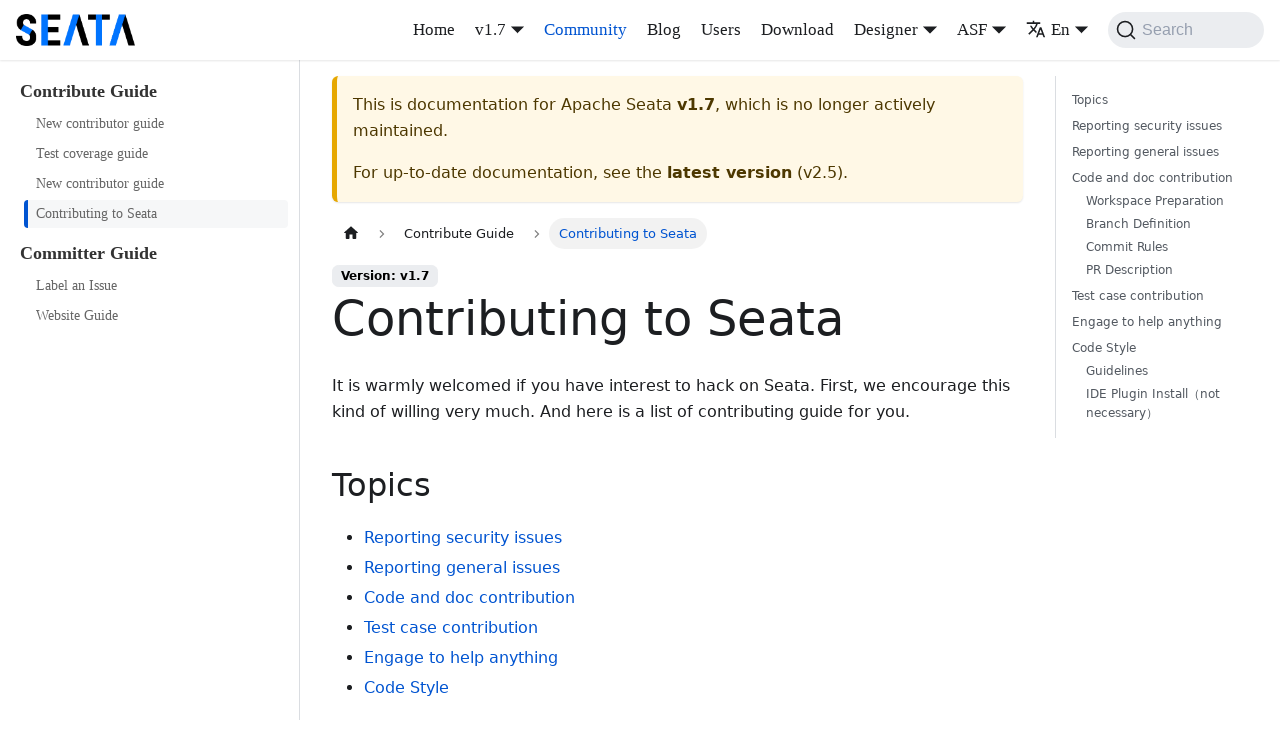

--- FILE ---
content_type: text/html
request_url: https://seata.apache.org/docs/v1.7/developers/guide_dev/
body_size: 8998
content:
<!doctype html>
<html lang="en-US" dir="ltr" class="docs-wrapper plugin-docs plugin-id-default docs-version-v1.7 docs-doc-page docs-doc-id-developers/guide_dev" data-has-hydrated="false">
<head>
<meta charset="UTF-8">
<meta name="generator" content="Docusaurus v3.1.1">
<title data-rh="true">Contributing to Seata | Apache Seata</title><meta data-rh="true" name="viewport" content="width=device-width,initial-scale=1"><meta data-rh="true" name="twitter:card" content="summary_large_image"><meta data-rh="true" property="og:image" content="https://seata.apache.org/img/seata_logo.png"><meta data-rh="true" name="twitter:image" content="https://seata.apache.org/img/seata_logo.png"><meta data-rh="true" property="og:url" content="https://seata.apache.org/docs/v1.7/developers/guide_dev"><meta data-rh="true" property="og:locale" content="en_US"><meta data-rh="true" property="og:locale:alternate" content="zh_CN"><meta data-rh="true" name="docusaurus_locale" content="en"><meta data-rh="true" name="docsearch:language" content="en"><meta data-rh="true" name="docusaurus_version" content="v1.7"><meta data-rh="true" name="docusaurus_tag" content="docs-default-v1.7"><meta data-rh="true" name="docsearch:version" content="v1.7"><meta data-rh="true" name="docsearch:docusaurus_tag" content="docs-default-v1.7"><meta data-rh="true" property="og:title" content="Contributing to Seata | Apache Seata"><meta data-rh="true" name="description" content="It is warmly welcomed if you have interest to hack on Seata. First, we encourage this kind of willing very much. And here is a list of contributing guide for you."><meta data-rh="true" property="og:description" content="It is warmly welcomed if you have interest to hack on Seata. First, we encourage this kind of willing very much. And here is a list of contributing guide for you."><meta data-rh="true" name="keywords" content="Seata"><link data-rh="true" rel="icon" href="/img/seata_logo_small.jpeg"><link data-rh="true" rel="canonical" href="https://seata.apache.org/docs/v1.7/developers/guide_dev"><link data-rh="true" rel="alternate" href="https://seata.apache.org/docs/v1.7/developers/guide_dev" hreflang="en-US"><link data-rh="true" rel="alternate" href="https://seata.apache.org/zh-cn/docs/v1.7/developers/guide_dev" hreflang="zh-CN"><link data-rh="true" rel="alternate" href="https://seata.apache.org/docs/v1.7/developers/guide_dev" hreflang="x-default"><link data-rh="true" rel="preconnect" href="https://ICHFIJRDZF-dsn.algolia.net" crossorigin="anonymous"><link rel="alternate" type="application/rss+xml" href="/blog/rss.xml" title="Apache Seata RSS Feed">
<link rel="alternate" type="application/atom+xml" href="/blog/atom.xml" title="Apache Seata Atom Feed">


<link rel="search" type="application/opensearchdescription+xml" title="Apache Seata" href="/opensearch.xml">


<meta name="aes-config" content="pid=xux-opensource&amp;user_type=101&amp;uid=&amp;username=&amp;dim10=seata"><link rel="stylesheet" href="/assets/css/styles.efd69d4c.css">
<script src="/assets/js/runtime~main.2c5792da.js" defer="defer"></script>
<script src="/assets/js/main.039e5872.js" defer="defer"></script>
</head>
<body class="navigation-with-keyboard">
<script>!function(){function t(t){document.documentElement.setAttribute("data-theme",t)}var e=function(){try{return new URLSearchParams(window.location.search).get("docusaurus-theme")}catch(t){}}()||function(){try{return localStorage.getItem("theme")}catch(t){}}();t(null!==e?e:"light")}(),function(){try{const c=new URLSearchParams(window.location.search).entries();for(var[t,e]of c)if(t.startsWith("docusaurus-data-")){var a=t.replace("docusaurus-data-","data-");document.documentElement.setAttribute(a,e)}}catch(t){}}()</script><div id="__docusaurus"><div role="region" aria-label="Skip to main content"><a class="skipToContent_fXgn" href="#__docusaurus_skipToContent_fallback">Skip to main content</a></div><nav aria-label="Main" class="navbar navbar--fixed-top"><div class="navbar__inner"><div class="navbar__items"><button aria-label="Toggle navigation bar" aria-expanded="false" class="navbar__toggle clean-btn" type="button"><svg width="30" height="30" viewBox="0 0 30 30" aria-hidden="true"><path stroke="currentColor" stroke-linecap="round" stroke-miterlimit="10" stroke-width="2" d="M4 7h22M4 15h22M4 23h22"></path></svg></button><a class="navbar__brand" href="/"><div class="navbar__logo"><img src="/img/seata_logo.png" alt="Seata Logo" class="themedComponent_mlkZ themedComponent--light_NVdE"><img src="/img/seata_logo.png" alt="Seata Logo" class="themedComponent_mlkZ themedComponent--dark_xIcU"></div><b class="navbar__title text--truncate"></b></a></div><div class="navbar__items navbar__items--right"><a class="navbar__item navbar__link" href="/">Home</a><div class="navbar__item dropdown dropdown--hoverable dropdown--right"><a class="navbar__link" aria-haspopup="true" aria-expanded="false" role="button" docid="/overview/what-is-seata" href="/docs/v1.7/overview/what-is-seata">v1.7</a><ul class="dropdown__menu"><li><a class="dropdown__link" href="/docs/next/developers/guide_dev">Next Version</a></li><li><a class="dropdown__link" href="/docs/developers/guide_dev">v2.5</a></li><li><a class="dropdown__link" href="/docs/v2.4/developers/guide_dev">v2.4</a></li><li><a class="dropdown__link" href="/docs/v2.3/developers/guide_dev">v2.3</a></li><li><a class="dropdown__link" href="/docs/v2.2/developers/guide_dev">v2.2</a></li><li><a class="dropdown__link" href="/docs/v2.1/developers/guide_dev">v2.1</a></li><li><a class="dropdown__link" href="/docs/v2.0/developers/guide_dev">v2.0</a></li><li><a class="dropdown__link" href="/docs/v1.8/developers/guide_dev">v1.8</a></li><li><a aria-current="page" class="dropdown__link dropdown__link--active" href="/docs/v1.7/developers/guide_dev">v1.7</a></li><li><a class="dropdown__link" href="/docs/v1.6/developers/guide_dev">v1.6</a></li><li><a class="dropdown__link" href="/docs/v1.5/developers/guide_dev">v1.5</a></li><li><a class="dropdown__link" href="/docs/v1.4/developers/guide_dev">v1.4</a></li><li><a class="dropdown__link" href="/docs/v1.3/developers/guide_dev">v1.3</a></li><li><a class="dropdown__link" href="/docs/v1.2/developers/guide_dev">v1.2</a></li><li><a class="dropdown__link" href="/docs/v1.1/developers/guide_dev">v1.1</a></li><li><a class="dropdown__link" href="/docs/v1.0/developers/guide_dev">v1.0</a></li></ul></div><a aria-current="page" class="navbar__item navbar__link navbar__link--active" href="/docs/v1.7/developers/contributor-guide/new-contributor-guide_dev">Community</a><a class="navbar__item navbar__link" href="/blog">Blog</a><a class="navbar__item navbar__link" href="/users">Users</a><a class="navbar__item navbar__link" href="/download/seata-server">Download</a><div class="navbar__item dropdown dropdown--hoverable dropdown--right"><a href="#" aria-haspopup="true" aria-expanded="false" role="button" class="navbar__link">Designer</a><ul class="dropdown__menu"><li><a href="/saga-designer" class="dropdown__link" target="_blank">Saga Designer</a></li><li><a href="/saga-designer-legacy" class="dropdown__link" target="_blank">Saga Designer (Legacy)</a></li></ul></div><div class="navbar__item dropdown dropdown--hoverable dropdown--right"><a href="#" aria-haspopup="true" aria-expanded="false" role="button" class="navbar__link">ASF</a><ul class="dropdown__menu"><li><a href="https://www.apache.org" target="_blank" rel="noopener noreferrer" class="dropdown__link">Foundation</a></li><li><a href="https://www.apache.org/licenses" target="_blank" rel="noopener noreferrer" class="dropdown__link">License</a></li><li><a href="https://www.apache.org/events/current-event.html" target="_blank" rel="noopener noreferrer" class="dropdown__link">Events</a></li><li><a href="https://www.apache.org/foundation/sponsorship.html" target="_blank" rel="noopener noreferrer" class="dropdown__link">Sponsorship</a></li><li><a href="https://privacy.apache.org/policies/privacy-policy-public.html" target="_blank" rel="noopener noreferrer" class="dropdown__link">Privacy</a></li><li><a href="https://www.apache.org/security" target="_blank" rel="noopener noreferrer" class="dropdown__link">Security</a></li><li><a href="https://www.apache.org/foundation/thanks.html" target="_blank" rel="noopener noreferrer" class="dropdown__link">Thanks</a></li></ul></div><div class="navbar__item dropdown dropdown--hoverable dropdown--right"><a href="#" aria-haspopup="true" aria-expanded="false" role="button" class="navbar__link"><svg viewBox="0 0 24 24" width="20" height="20" aria-hidden="true" class="iconLanguage_DSK9"><path fill="currentColor" d="M12.87 15.07l-2.54-2.51.03-.03c1.74-1.94 2.98-4.17 3.71-6.53H17V4h-7V2H8v2H1v1.99h11.17C11.5 7.92 10.44 9.75 9 11.35 8.07 10.32 7.3 9.19 6.69 8h-2c.73 1.63 1.73 3.17 2.98 4.56l-5.09 5.02L4 19l5-5 3.11 3.11.76-2.04zM18.5 10h-2L12 22h2l1.12-3h4.75L21 22h2l-4.5-12zm-2.62 7l1.62-4.33L19.12 17h-3.24z"></path></svg>En</a><ul class="dropdown__menu"><li><a href="/docs/v1.7/developers/guide_dev" target="_self" rel="noopener noreferrer" class="dropdown__link dropdown__link--active" lang="en-US">En</a></li><li><a href="/zh-cn/docs/v1.7/developers/guide_dev" target="_self" rel="noopener noreferrer" class="dropdown__link" lang="zh-CN">中</a></li></ul></div><div class="navbarSearchContainer_Bca1"><button type="button" class="DocSearch DocSearch-Button" aria-label="Search"><span class="DocSearch-Button-Container"><svg width="20" height="20" class="DocSearch-Search-Icon" viewBox="0 0 20 20"><path d="M14.386 14.386l4.0877 4.0877-4.0877-4.0877c-2.9418 2.9419-7.7115 2.9419-10.6533 0-2.9419-2.9418-2.9419-7.7115 0-10.6533 2.9418-2.9419 7.7115-2.9419 10.6533 0 2.9419 2.9418 2.9419 7.7115 0 10.6533z" stroke="currentColor" fill="none" fill-rule="evenodd" stroke-linecap="round" stroke-linejoin="round"></path></svg><span class="DocSearch-Button-Placeholder">Search</span></span><span class="DocSearch-Button-Keys"></span></button></div></div></div><div role="presentation" class="navbar-sidebar__backdrop"></div></nav><div id="__docusaurus_skipToContent_fallback" class="main-wrapper mainWrapper_z2l0"><div class="docsWrapper_hBAB"><button aria-label="Scroll back to top" class="clean-btn theme-back-to-top-button backToTopButton_sjWU" type="button"></button><div class="docRoot_UBD9"><aside class="theme-doc-sidebar-container docSidebarContainer_YfHR"><div class="sidebarViewport_aRkj"><div class="sidebar_njMd"><nav aria-label="Docs sidebar" class="menu thin-scrollbar menu_SIkG"><ul class="theme-doc-sidebar-menu menu__list"><li class="theme-doc-sidebar-item-category theme-doc-sidebar-item-category-level-1 menu__list-item"><div class="menu__list-item-collapsible"><a class="menu__link menu__link--active">Contribute Guide</a></div><ul style="display:block;overflow:visible;height:auto" class="menu__list"><li class="theme-doc-sidebar-item-link theme-doc-sidebar-item-link-level-2 menu__list-item"><a class="menu__link" tabindex="0" href="/docs/v1.7/developers/contributor-guide/new-contributor-guide_dev">New contributor guide</a></li><li class="theme-doc-sidebar-item-link theme-doc-sidebar-item-link-level-2 menu__list-item"><a class="menu__link" tabindex="0" href="/docs/v1.7/developers/contributor-guide/test-coverage-guide_dev">Test coverage guide</a></li><li class="theme-doc-sidebar-item-link theme-doc-sidebar-item-link-level-2 menu__list-item"><a class="menu__link" tabindex="0" href="/docs/v1.7/developers/contributor-guide/reporting-security-issues_dev">New contributor guide</a></li><li class="theme-doc-sidebar-item-link theme-doc-sidebar-item-link-level-2 menu__list-item"><a class="menu__link menu__link--active" aria-current="page" tabindex="0" href="/docs/v1.7/developers/guide_dev">Contributing to Seata</a></li></ul></li><li class="theme-doc-sidebar-item-category theme-doc-sidebar-item-category-level-1 menu__list-item"><div class="menu__list-item-collapsible"><a class="menu__link">Committer Guide</a></div><ul style="display:block;overflow:visible;height:auto" class="menu__list"><li class="theme-doc-sidebar-item-link theme-doc-sidebar-item-link-level-2 menu__list-item"><a class="menu__link" tabindex="0" href="/docs/v1.7/developers/committer-guide/label-an-issue-guide_dev">Label an Issue</a></li><li class="theme-doc-sidebar-item-link theme-doc-sidebar-item-link-level-2 menu__list-item"><a class="menu__link" tabindex="0" href="/docs/v1.7/developers/committer-guide/website-guide_dev">Website Guide</a></li></ul></li></ul></nav></div></div></aside><main class="docMainContainer_TBSr"><div class="container padding-top--md padding-bottom--lg"><div class="row"><div class="col docItemCol_VOVn"><div class="theme-doc-version-banner alert alert--warning margin-bottom--md" role="alert"><div>This is documentation for <!-- -->Apache Seata<!-- --> <b>v1.7</b>, which is no longer actively maintained.</div><div class="margin-top--md">For up-to-date documentation, see the <b><a href="/docs/developers/guide_dev">latest version</a></b> (<!-- -->v2.5<!-- -->).</div></div><div class="docItemContainer_Djhp"><article><nav class="theme-doc-breadcrumbs breadcrumbsContainer_Z_bl" aria-label="Breadcrumbs"><ul class="breadcrumbs" itemscope="" itemtype="https://schema.org/BreadcrumbList"><li class="breadcrumbs__item"><a aria-label="Home page" class="breadcrumbs__link" href="/"><svg viewBox="0 0 24 24" class="breadcrumbHomeIcon_YNFT"><path d="M10 19v-5h4v5c0 .55.45 1 1 1h3c.55 0 1-.45 1-1v-7h1.7c.46 0 .68-.57.33-.87L12.67 3.6c-.38-.34-.96-.34-1.34 0l-8.36 7.53c-.34.3-.13.87.33.87H5v7c0 .55.45 1 1 1h3c.55 0 1-.45 1-1z" fill="currentColor"></path></svg></a></li><li class="breadcrumbs__item"><span class="breadcrumbs__link">Contribute Guide</span><meta itemprop="position" content="1"></li><li itemscope="" itemprop="itemListElement" itemtype="https://schema.org/ListItem" class="breadcrumbs__item breadcrumbs__item--active"><span class="breadcrumbs__link" itemprop="name">Contributing to Seata</span><meta itemprop="position" content="2"></li></ul></nav><span class="theme-doc-version-badge badge badge--secondary">Version: v1.7</span><div class="tocCollapsible_ETCw theme-doc-toc-mobile tocMobile_ITEo"><button type="button" class="clean-btn tocCollapsibleButton_TO0P">On this page</button></div><div class="theme-doc-markdown markdown"><h1>Contributing to Seata</h1>
<p>It is warmly welcomed if you have interest to hack on Seata. First, we encourage this kind of willing very much. And here is a list of contributing guide for you.</p>
<h2 class="anchor anchorWithStickyNavbar_LWe7" id="topics">Topics<a href="#topics" class="hash-link" aria-label="Direct link to Topics" title="Direct link to Topics">​</a></h2>
<ul>
<li><a href="#reporting-security-issues">Reporting security issues</a></li>
<li><a href="#reporting-general-issues">Reporting general issues</a></li>
<li><a href="#code-and-doc-contribution">Code and doc contribution</a></li>
<li><a href="#test-case-contribution">Test case contribution</a></li>
<li><a href="#engage-to-help-anything">Engage to help anything</a></li>
<li><a href="#code-style">Code Style</a></li>
</ul>
<h2 class="anchor anchorWithStickyNavbar_LWe7" id="reporting-security-issues">Reporting security issues<a href="#reporting-security-issues" class="hash-link" aria-label="Direct link to Reporting security issues" title="Direct link to Reporting security issues">​</a></h2>
<p>Security issues are always treated seriously. As our usual principle, we discourage anyone to spread security issues. If you find a security issue of Seata, please do not discuss it in public and even do not open a public issue. Instead we encourage you to send us a private email to  <a href="mailto:private@seata.apache.org" target="_blank" rel="noopener noreferrer">private@seata.apache.org</a> to report this.</p>
<h2 class="anchor anchorWithStickyNavbar_LWe7" id="reporting-general-issues">Reporting general issues<a href="#reporting-general-issues" class="hash-link" aria-label="Direct link to Reporting general issues" title="Direct link to Reporting general issues">​</a></h2>
<p>To be honest, we regard every user of Seata as a very kind contributor. After experiencing Seata, you may have some feedback for the project. Then feel free to open an issue via <a href="https://github.com/apache/incubator-seata/issues/new/choose" target="_blank" rel="noopener noreferrer">NEW ISSUE</a>.</p>
<p>Since we collaborate project Seata in a distributed way, we appreciate <strong>WELL-WRITTEN</strong>, <strong>DETAILED</strong>, <strong>EXPLICIT</strong> issue reports. To make the communication more efficient, we wish everyone could search if your issue is an existing one in the searching list. If you find it existing, please add your details in comments under the existing issue instead of opening a brand new one.</p>
<p>To make the issue details as standard as possible, we setup an <a href="https://github.com/apache/incubator-seata/blob/develop/.github/ISSUE_TEMPLATE" target="_blank" rel="noopener noreferrer">ISSUE TEMPLATE</a> for issue reporters. Please <strong>BE SURE</strong> to follow the instructions to fill fields in template.</p>
<p>There are a lot of cases when you could open an issue:</p>
<ul>
<li>bug report</li>
<li>feature request</li>
<li>performance issues</li>
<li>feature proposal</li>
<li>feature design</li>
<li>help wanted</li>
<li>doc incomplete</li>
<li>test improvement</li>
<li>any questions on project</li>
<li>and so on</li>
</ul>
<p>Also we must remind that when filling a new issue, please remember to remove the sensitive data from your post. Sensitive data could be password, secret key, network locations, private business data and so on.</p>
<h2 class="anchor anchorWithStickyNavbar_LWe7" id="code-and-doc-contribution">Code and doc contribution<a href="#code-and-doc-contribution" class="hash-link" aria-label="Direct link to Code and doc contribution" title="Direct link to Code and doc contribution">​</a></h2>
<p>Every action to make project Seata better is encouraged. On GitHub, every improvement for Seata could be via a PR (short for pull request).</p>
<ul>
<li>If you find a typo, try to fix it!</li>
<li>If you find a bug, try to fix it!</li>
<li>If you find some redundant codes, try to remove them!</li>
<li>If you find some test cases missing, try to add them!</li>
<li>If you could enhance a feature, please <strong>DO NOT</strong> hesitate!</li>
<li>If you find code implicit, try to add comments to make it clear!</li>
<li>If you find code ugly, try to refactor that!</li>
<li>If you can help to improve documents, it could not be better!</li>
<li>If you find document incorrect, just do it and fix that!</li>
<li>...</li>
</ul>
<p>Actually it is impossible to list them completely. Just remember one principle:</p>
<blockquote>
<p>WE ARE LOOKING FORWARD TO ANY PR FROM YOU.</p>
</blockquote>
<p>Since you are ready to improve Seata with a PR, we suggest you could take a look at the PR rules here.</p>
<ul>
<li><a href="#workspace-preparation">Workspace Preparation</a></li>
<li><a href="#branch-definition">Branch Definition</a></li>
<li><a href="#commit-rules">Commit Rules</a></li>
<li><a href="#pr-description">PR Description</a></li>
</ul>
<h3 class="anchor anchorWithStickyNavbar_LWe7" id="workspace-preparation">Workspace Preparation<a href="#workspace-preparation" class="hash-link" aria-label="Direct link to Workspace Preparation" title="Direct link to Workspace Preparation">​</a></h3>
<p>To put forward a PR, we assume you have registered a GitHub ID. Then you could finish the preparation in the following steps:</p>
<ol>
<li>
<p><strong>FORK</strong> Seata to your repository. To make this work, you just need to click the button Fork in right-left of <a href="https://github.com/apache/incubator-seata" target="_blank" rel="noopener noreferrer">apache/incubator-seata</a> main page. Then you will end up with your repository in <code>https://github.com/&lt;your-username&gt;/incubator-seata</code>, in which <code>your-username</code> is your GitHub username.</p>
</li>
<li>
<p><strong>CLONE</strong> your own repository to develop locally. Use <code>git clone git@github.com:&lt;your-username&gt;/seata.git</code> to clone repository to your local machine. Then you can create new branches to finish the change you wish to make.</p>
</li>
<li>
<p><strong>Set Remote</strong> upstream to be <code>git@github.com:apache/incubator-seata.git</code> using the following two commands:</p>
</li>
</ol>
<div class="codeBlockContainer_Ckt0 theme-code-block" style="--prism-color:#393A34;--prism-background-color:#f6f8fa"><div class="codeBlockContent_biex"><pre tabindex="0" class="prism-code language-text codeBlock_bY9V thin-scrollbar" style="color:#393A34;background-color:#f6f8fa"><code class="codeBlockLines_e6Vv"><span class="token-line" style="color:#393A34"><span class="token plain">git remote add upstream git@github.com:apache/incubator-seata.git</span><br></span><span class="token-line" style="color:#393A34"><span class="token plain">git remote set-url --push upstream no-pushing</span><br></span></code></pre><div class="buttonGroup__atx"><button type="button" aria-label="Copy code to clipboard" title="Copy" class="clean-btn"><span class="copyButtonIcons_eSgA" aria-hidden="true"><svg viewBox="0 0 24 24" class="copyButtonIcon_y97N"><path fill="currentColor" d="M19,21H8V7H19M19,5H8A2,2 0 0,0 6,7V21A2,2 0 0,0 8,23H19A2,2 0 0,0 21,21V7A2,2 0 0,0 19,5M16,1H4A2,2 0 0,0 2,3V17H4V3H16V1Z"></path></svg><svg viewBox="0 0 24 24" class="copyButtonSuccessIcon_LjdS"><path fill="currentColor" d="M21,7L9,19L3.5,13.5L4.91,12.09L9,16.17L19.59,5.59L21,7Z"></path></svg></span></button></div></div></div>
<p>With this remote setting, you can check your git remote configuration like this:</p>
<div class="codeBlockContainer_Ckt0 theme-code-block" style="--prism-color:#393A34;--prism-background-color:#f6f8fa"><div class="codeBlockContent_biex"><pre tabindex="0" class="prism-code language-text codeBlock_bY9V thin-scrollbar" style="color:#393A34;background-color:#f6f8fa"><code class="codeBlockLines_e6Vv"><span class="token-line" style="color:#393A34"><span class="token plain">$ git remote -v</span><br></span><span class="token-line" style="color:#393A34"><span class="token plain">origin     git@github.com:&lt;your-username&gt;/seata.git (fetch)</span><br></span><span class="token-line" style="color:#393A34"><span class="token plain">origin     git@github.com:&lt;your-username&gt;/seata.git (push)</span><br></span><span class="token-line" style="color:#393A34"><span class="token plain">upstream   git@github.com:apache/incubator-seata.git (fetch)</span><br></span><span class="token-line" style="color:#393A34"><span class="token plain">upstream   no-pushing (push)</span><br></span></code></pre><div class="buttonGroup__atx"><button type="button" aria-label="Copy code to clipboard" title="Copy" class="clean-btn"><span class="copyButtonIcons_eSgA" aria-hidden="true"><svg viewBox="0 0 24 24" class="copyButtonIcon_y97N"><path fill="currentColor" d="M19,21H8V7H19M19,5H8A2,2 0 0,0 6,7V21A2,2 0 0,0 8,23H19A2,2 0 0,0 21,21V7A2,2 0 0,0 19,5M16,1H4A2,2 0 0,0 2,3V17H4V3H16V1Z"></path></svg><svg viewBox="0 0 24 24" class="copyButtonSuccessIcon_LjdS"><path fill="currentColor" d="M21,7L9,19L3.5,13.5L4.91,12.09L9,16.17L19.59,5.59L21,7Z"></path></svg></span></button></div></div></div>
<p>Adding this, we can easily synchronize local branches with upstream branches.</p>
<h3 class="anchor anchorWithStickyNavbar_LWe7" id="branch-definition">Branch Definition<a href="#branch-definition" class="hash-link" aria-label="Direct link to Branch Definition" title="Direct link to Branch Definition">​</a></h3>
<p>Right now we assume every contribution via pull request is for <a href="https://github.com/apache/incubator-seata/tree/develop" target="_blank" rel="noopener noreferrer">branch develop</a> in Seata. Before contributing, be aware of branch definition would help a lot.</p>
<p>As a contributor, keep in mind again that every contribution via pull request is for branch develop. While in project Seata, there are several other branches, we generally call them release branches(such as 0.6.0,0.6.1), feature branches, hotfix branches and master branch.</p>
<p>When officially releasing a version, there will be a release branch and named with the version number.</p>
<p>After the release, we will merge the commit of the release branch into the master branch.</p>
<p>When we find that there is a bug in a certain version, we will decide to fix it in a later version or fix it in a specific hotfix version. When we decide to fix the hotfix version, we will checkout the hotfix branch based on the corresponding release branch, perform code repair and verification, and merge it into the develop branch and the master branch.</p>
<p>For larger features, we will pull out the feature branch for development and verification.</p>
<h3 class="anchor anchorWithStickyNavbar_LWe7" id="commit-rules">Commit Rules<a href="#commit-rules" class="hash-link" aria-label="Direct link to Commit Rules" title="Direct link to Commit Rules">​</a></h3>
<p>Actually in Seata, we take two rules serious when committing:</p>
<ul>
<li><a href="#commit-message">Commit Message</a></li>
<li><a href="#commit-content">Commit Content</a></li>
</ul>
<h4 class="anchor anchorWithStickyNavbar_LWe7" id="commit-message">Commit Message<a href="#commit-message" class="hash-link" aria-label="Direct link to Commit Message" title="Direct link to Commit Message">​</a></h4>
<p>Commit message could help reviewers better understand what is the purpose of submitted PR. It could help accelerate the code review procedure as well. We encourage contributors to use <strong>EXPLICIT</strong> commit message rather than ambiguous message. In general, we advocate the following commit message type:</p>
<ul>
<li>docs: xxxx. For example, &quot;docs: add docs about Seata cluster installation&quot;.</li>
<li>feature: xxxx.For example, &quot;feature: support oracle in AT mode&quot;.</li>
<li>bugfix: xxxx. For example, &quot;bugfix: fix panic when input nil parameter&quot;.</li>
<li>refactor: xxxx. For example, &quot;refactor: simplify to make codes more readable&quot;.</li>
<li>test: xxx. For example, &quot;test: add unit test case for func InsertIntoArray&quot;.</li>
<li>other readable and explicit expression ways.</li>
</ul>
<p>On the other side, we discourage contributors from committing message like the following ways:</p>
<ul>
<li><del>fix bug</del></li>
<li><del>update</del></li>
<li><del>add doc</del></li>
</ul>
<p>If you get lost, please see <a href="http://chris.beams.io/posts/git-commit/" target="_blank" rel="noopener noreferrer">How to Write a Git Commit Message</a> for a start.</p>
<h4 class="anchor anchorWithStickyNavbar_LWe7" id="commit-content">Commit Content<a href="#commit-content" class="hash-link" aria-label="Direct link to Commit Content" title="Direct link to Commit Content">​</a></h4>
<p>Commit content represents all content changes included in one commit. We had better include things in one single commit which could support reviewer&#x27;s complete review without any other commits&#x27; help. In another word, contents in one single commit can pass the CI to avoid code mess. In brief, there are three minor rules for us to keep in mind:</p>
<ul>
<li>avoid very large change in a commit;</li>
<li>complete and reviewable for each commit.</li>
<li>check git config(<code>user.name</code>, <code>user.email</code>) when committing to ensure that it is associated with your github ID.</li>
</ul>
<p>In addition, in the code change part, we suggest that all contributors should read the <a href="#code-style">code style of Seata</a>.</p>
<p>No matter commit message, or commit content, we do take more emphasis on code review.</p>
<h3 class="anchor anchorWithStickyNavbar_LWe7" id="pr-description">PR Description<a href="#pr-description" class="hash-link" aria-label="Direct link to PR Description" title="Direct link to PR Description">​</a></h3>
<p>PR is the only way to make change to Seata project files. To help reviewers better get your purpose, PR description could not be too detailed. We encourage contributors to follow the <a href="https://github.com/apache/incubator-seata/blob/develop/.github/PULL_REQUEST_TEMPLATE.md" target="_blank" rel="noopener noreferrer">PR template</a> to finish the pull request.</p>
<h2 class="anchor anchorWithStickyNavbar_LWe7" id="test-case-contribution">Test case contribution<a href="#test-case-contribution" class="hash-link" aria-label="Direct link to Test case contribution" title="Direct link to Test case contribution">​</a></h2>
<p>Any test case would be welcomed. Currently, Seata function test cases are high priority.</p>
<ul>
<li>
<p>For unit test, you need to create a test file named <code>xxxTest.java</code> in the test directory of the same module. Recommend you to use the junit5 UT framework</p>
</li>
<li>
<p>For integration test, you can put the integration test in the test directory or the seata-test module. It is recommended to use the mockito test framework.</p>
</li>
</ul>
<h2 class="anchor anchorWithStickyNavbar_LWe7" id="engage-to-help-anything">Engage to help anything<a href="#engage-to-help-anything" class="hash-link" aria-label="Direct link to Engage to help anything" title="Direct link to Engage to help anything">​</a></h2>
<p>We choose GitHub as the primary place for Seata to collaborate. So the latest updates of Seata are always here. Although contributions via PR is an explicit way to help, we still call for any other ways.</p>
<ul>
<li>reply to other&#x27;s issues if you could;</li>
<li>help solve other user&#x27;s problems;</li>
<li>help review other&#x27;s PR design;</li>
<li>help review other&#x27;s codes in PR;</li>
<li>discuss about Seata to make things clearer;</li>
<li>advocate Seata technology beyond GitHub;</li>
<li>write blogs on Seata and so on.</li>
</ul>
<h2 class="anchor anchorWithStickyNavbar_LWe7" id="code-style">Code Style<a href="#code-style" class="hash-link" aria-label="Direct link to Code Style" title="Direct link to Code Style">​</a></h2>
<p>Seata code style Comply with Alibaba Java Coding Guidelines.</p>
<h3 class="anchor anchorWithStickyNavbar_LWe7" id="guidelines">Guidelines<a href="#guidelines" class="hash-link" aria-label="Direct link to Guidelines" title="Direct link to Guidelines">​</a></h3>
<p><a href="https://alibaba.github.io/Alibaba-Java-Coding-Guidelines/" target="_blank" rel="noopener noreferrer">Alibaba-Java-Coding-Guidelines</a></p>
<h3 class="anchor anchorWithStickyNavbar_LWe7" id="ide-plugin-installnot-necessary">IDE Plugin Install（not necessary）<a href="#ide-plugin-installnot-necessary" class="hash-link" aria-label="Direct link to IDE Plugin Install（not necessary）" title="Direct link to IDE Plugin Install（not necessary）">​</a></h3>
<p><em>It is not necessary to install, if you want to find a problem when you are coding.</em></p>
<h4 class="anchor anchorWithStickyNavbar_LWe7" id="idea-ide">idea IDE<a href="#idea-ide" class="hash-link" aria-label="Direct link to idea IDE" title="Direct link to idea IDE">​</a></h4>
<p><a href="https://github.com/alibaba/p3c/blob/master/idea-plugin/README.md" target="_blank" rel="noopener noreferrer">p3c-idea-plugin-install</a></p>
<h4 class="anchor anchorWithStickyNavbar_LWe7" id="eclipse-ide">eclipse IDE<a href="#eclipse-ide" class="hash-link" aria-label="Direct link to eclipse IDE" title="Direct link to eclipse IDE">​</a></h4>
<p><a href="https://github.com/alibaba/p3c/blob/master/eclipse-plugin/README.md" target="_blank" rel="noopener noreferrer">p3c-eclipse-plugin-install</a></p>
<p>In a word, <strong>ANY HELP IS CONTRIBUTION.</strong></p></div><footer class="theme-doc-footer docusaurus-mt-lg"><div class="theme-doc-footer-edit-meta-row row"><div class="col"><a href="https://github.com/apache/incubator-seata-website/blob/docusaurus/i18n/en/docusaurus-plugin-content-docs/version-v1.7/developers/guide_dev.md" target="_blank" rel="noopener noreferrer" class="theme-edit-this-page"><svg fill="currentColor" height="20" width="20" viewBox="0 0 40 40" class="iconEdit_Z9Sw" aria-hidden="true"><g><path d="m34.5 11.7l-3 3.1-6.3-6.3 3.1-3q0.5-0.5 1.2-0.5t1.1 0.5l3.9 3.9q0.5 0.4 0.5 1.1t-0.5 1.2z m-29.5 17.1l18.4-18.5 6.3 6.3-18.4 18.4h-6.3v-6.2z"></path></g></svg>Edit this page</a></div><div class="col lastUpdated_vwxv"></div></div></footer></article><nav class="pagination-nav docusaurus-mt-lg" aria-label="Docs pages"><a class="pagination-nav__link pagination-nav__link--prev" href="/docs/v1.7/developers/contributor-guide/reporting-security-issues_dev"><div class="pagination-nav__sublabel">Previous</div><div class="pagination-nav__label">New contributor guide</div></a><a class="pagination-nav__link pagination-nav__link--next" href="/docs/v1.7/developers/committer-guide/label-an-issue-guide_dev"><div class="pagination-nav__sublabel">Next</div><div class="pagination-nav__label">Label an Issue</div></a></nav></div></div><div class="col col--3"><div class="tableOfContents_bqdL thin-scrollbar theme-doc-toc-desktop"><ul class="table-of-contents table-of-contents__left-border"><li><a href="#topics" class="table-of-contents__link toc-highlight">Topics</a></li><li><a href="#reporting-security-issues" class="table-of-contents__link toc-highlight">Reporting security issues</a></li><li><a href="#reporting-general-issues" class="table-of-contents__link toc-highlight">Reporting general issues</a></li><li><a href="#code-and-doc-contribution" class="table-of-contents__link toc-highlight">Code and doc contribution</a><ul><li><a href="#workspace-preparation" class="table-of-contents__link toc-highlight">Workspace Preparation</a></li><li><a href="#branch-definition" class="table-of-contents__link toc-highlight">Branch Definition</a></li><li><a href="#commit-rules" class="table-of-contents__link toc-highlight">Commit Rules</a></li><li><a href="#pr-description" class="table-of-contents__link toc-highlight">PR Description</a></li></ul></li><li><a href="#test-case-contribution" class="table-of-contents__link toc-highlight">Test case contribution</a></li><li><a href="#engage-to-help-anything" class="table-of-contents__link toc-highlight">Engage to help anything</a></li><li><a href="#code-style" class="table-of-contents__link toc-highlight">Code Style</a><ul><li><a href="#guidelines" class="table-of-contents__link toc-highlight">Guidelines</a></li><li><a href="#ide-plugin-installnot-necessary" class="table-of-contents__link toc-highlight">IDE Plugin Install（not necessary）</a></li></ul></li></ul></div></div></div></div></main></div></div></div><footer class="footer"><div class="container container-fluid"><div class="footer__bottom text--center"><div class="margin-bottom--sm"><a href="https://incubator.apache.org/" target="_blank" rel="noopener noreferrer" class="footerLogoLink_BH7S"><img src="/img/apache/incubator.svg" alt="Apache Incubator Logo" class="footer__logo themedComponent_mlkZ themedComponent--light_NVdE"><img src="/img/apache/incubator.svg" alt="Apache Incubator Logo" class="footer__logo themedComponent_mlkZ themedComponent--dark_xIcU"></a></div><div class="footer__copyright">
                  <div class="fs-12">
                    <div class="center-div">
                      <span>Apache Seata™ (incubating) is an effort undergoing incubation at The Apache Software Foundation (ASF), sponsored by the Apache Incubator. Incubation is required of all newly accepted projects until a further review indicates that the infrastructure, communications, and decision making process have stabilized in a manner consistent with other successful ASF projects. While incubation status is not necessarily a reflection of the completeness or stability of the code, it does indicate that the project has yet to be fully endorsed by the ASF.</span>
                    </div>
                    <br>
                    <div class="center-div">
                      <span>Copyright © 2023-2024, The Apache Software Foundation Apache Seata, Seata, Apache, Apache Incubator, the Apache feather, the Apache Incubator logo and the Apache Seata project logo are either registered trademarks or trademarks of the Apache Software Foundation.</span>
                      <br>
                    </div>
                    <br>
                  </div>
                  </div></div></div></footer></div>
</body>
</html>

--- FILE ---
content_type: text/css
request_url: https://seata.apache.org/assets/css/styles.efd69d4c.css
body_size: 93712
content:
.col,.container{padding:0 var(--ifm-spacing-horizontal);width:100%}.markdown>h2,.markdown>h3,.markdown>h4,.markdown>h5,.markdown>h6{margin-bottom:calc(var(--ifm-heading-vertical-rhythm-bottom)*var(--ifm-leading))}.markdown li,body{word-wrap:break-word}*,body,ol ol,ol ul,ul ol,ul ul{margin:0}pre,table{overflow:auto}blockquote,pre{margin:0 0 var(--ifm-spacing-vertical)}.breadcrumbs__link,.button{transition-timing-function:var(--ifm-transition-timing-default)}.button--outline.button--active,.button--outline:active,.button--outline:hover,:root{--ifm-button-color:var(--ifm-font-color-base-inverse)}.menu__link:hover,a{transition:color var(--ifm-transition-fast) var(--ifm-transition-timing-default)}.navbar--dark,:root{--ifm-navbar-link-hover-color:var(--ifm-color-primary)}.menu,.navbar-sidebar{overflow-x:hidden}:root,html[data-theme=dark]{--ifm-color-emphasis-500:var(--ifm-color-gray-500)}.menu__list .menu__list .menu__list .menu__link--active,.menu__list .menu__list-item-collapsible .menu__link .menu__link{padding-left:12px!important}.toggleButton_gllP,html{-webkit-tap-highlight-color:transparent}.markdown-body,html{-webkit-text-size-adjust:100%}:root{--ifm-color-scheme:light;--ifm-dark-value:10%;--ifm-darker-value:15%;--ifm-darkest-value:30%;--ifm-light-value:15%;--ifm-lighter-value:30%;--ifm-lightest-value:50%;--ifm-contrast-background-value:90%;--ifm-contrast-foreground-value:70%;--ifm-contrast-background-dark-value:70%;--ifm-contrast-foreground-dark-value:90%;--ifm-color-primary:#3578e5;--ifm-color-secondary:#ebedf0;--ifm-color-success:#00a400;--ifm-color-info:#54c7ec;--ifm-color-warning:#ffba00;--ifm-color-danger:#fa383e;--ifm-color-primary-dark:#306cce;--ifm-color-primary-darker:#2d66c3;--ifm-color-primary-darkest:#2554a0;--ifm-color-primary-light:#538ce9;--ifm-color-primary-lighter:#72a1ed;--ifm-color-primary-lightest:#9abcf2;--ifm-color-primary-contrast-background:#ebf2fc;--ifm-color-primary-contrast-foreground:#102445;--ifm-color-secondary-dark:#d4d5d8;--ifm-color-secondary-darker:#c8c9cc;--ifm-color-secondary-darkest:#a4a6a8;--ifm-color-secondary-light:#eef0f2;--ifm-color-secondary-lighter:#f1f2f5;--ifm-color-secondary-lightest:#f5f6f8;--ifm-color-secondary-contrast-background:#fdfdfe;--ifm-color-secondary-contrast-foreground:#474748;--ifm-color-success-dark:#009400;--ifm-color-success-darker:#008b00;--ifm-color-success-darkest:#007300;--ifm-color-success-light:#26b226;--ifm-color-success-lighter:#4dbf4d;--ifm-color-success-lightest:#80d280;--ifm-color-success-contrast-background:#e6f6e6;--ifm-color-success-contrast-foreground:#003100;--ifm-color-info-dark:#4cb3d4;--ifm-color-info-darker:#47a9c9;--ifm-color-info-darkest:#3b8ba5;--ifm-color-info-light:#6ecfef;--ifm-color-info-lighter:#87d8f2;--ifm-color-info-lightest:#aae3f6;--ifm-color-info-contrast-background:#eef9fd;--ifm-color-info-contrast-foreground:#193c47;--ifm-color-warning-dark:#e6a700;--ifm-color-warning-darker:#d99e00;--ifm-color-warning-darkest:#b38200;--ifm-color-warning-light:#ffc426;--ifm-color-warning-lighter:#ffcf4d;--ifm-color-warning-lightest:#ffdd80;--ifm-color-warning-contrast-background:#fff8e6;--ifm-color-warning-contrast-foreground:#4d3800;--ifm-color-danger-dark:#e13238;--ifm-color-danger-darker:#d53035;--ifm-color-danger-darkest:#af272b;--ifm-color-danger-light:#fb565b;--ifm-color-danger-lighter:#fb7478;--ifm-color-danger-lightest:#fd9c9f;--ifm-color-danger-contrast-background:#ffebec;--ifm-color-danger-contrast-foreground:#4b1113;--ifm-color-white:#fff;--ifm-color-black:#000;--ifm-color-gray-0:var(--ifm-color-white);--ifm-color-gray-100:#f5f6f7;--ifm-color-gray-200:#ebedf0;--ifm-color-gray-300:#dadde1;--ifm-color-gray-400:#ccd0d5;--ifm-color-gray-500:#bec3c9;--ifm-color-gray-600:#8d949e;--ifm-color-gray-700:#606770;--ifm-color-gray-800:#444950;--ifm-color-gray-900:#1c1e21;--ifm-color-gray-1000:var(--ifm-color-black);--ifm-color-emphasis-0:var(--ifm-color-gray-0);--ifm-color-emphasis-100:var(--ifm-color-gray-100);--ifm-color-emphasis-200:var(--ifm-color-gray-200);--ifm-color-emphasis-300:var(--ifm-color-gray-300);--ifm-color-emphasis-400:var(--ifm-color-gray-400);--ifm-color-emphasis-600:var(--ifm-color-gray-600);--ifm-color-emphasis-700:var(--ifm-color-gray-700);--ifm-color-emphasis-800:var(--ifm-color-gray-800);--ifm-color-emphasis-900:var(--ifm-color-gray-900);--ifm-color-emphasis-1000:var(--ifm-color-gray-1000);--ifm-color-content:var(--ifm-color-emphasis-900);--ifm-color-content-inverse:var(--ifm-color-emphasis-0);--ifm-color-content-secondary:#525860;--ifm-background-color:#0000;--ifm-background-surface-color:var(--ifm-color-content-inverse);--ifm-global-border-width:1px;--ifm-global-radius:0.4rem;--ifm-hover-overlay:#0000000d;--ifm-font-color-base:var(--ifm-color-content);--ifm-font-color-base-inverse:var(--ifm-color-content-inverse);--ifm-font-color-secondary:var(--ifm-color-content-secondary);--ifm-font-family-base:system-ui,-apple-system,Segoe UI,Roboto,Ubuntu,Cantarell,Noto Sans,sans-serif,BlinkMacSystemFont,"Segoe UI",Helvetica,Arial,sans-serif,"Apple Color Emoji","Segoe UI Emoji","Segoe UI Symbol";--ifm-font-family-monospace:SFMono-Regular,Menlo,Monaco,Consolas,"Liberation Mono","Courier New",monospace;--ifm-font-size-base:100%;--ifm-font-weight-light:300;--ifm-font-weight-normal:400;--ifm-font-weight-semibold:500;--ifm-font-weight-bold:700;--ifm-font-weight-base:var(--ifm-font-weight-normal);--ifm-line-height-base:1.65;--ifm-global-spacing:1rem;--ifm-spacing-vertical:var(--ifm-global-spacing);--ifm-spacing-horizontal:var(--ifm-global-spacing);--ifm-transition-fast:200ms;--ifm-transition-slow:400ms;--ifm-transition-timing-default:cubic-bezier(0.08,0.52,0.52,1);--ifm-global-shadow-lw:0 1px 2px 0 #0000001a;--ifm-global-shadow-md:0 5px 40px #0003;--ifm-global-shadow-tl:0 12px 28px 0 #0003,0 2px 4px 0 #0000001a;--ifm-z-index-dropdown:100;--ifm-z-index-fixed:200;--ifm-z-index-overlay:400;--ifm-container-width:1140px;--ifm-container-width-xl:1320px;--ifm-code-background:#f6f7f8;--ifm-code-border-radius:var(--ifm-global-radius);--ifm-code-font-size:90%;--ifm-code-padding-horizontal:0.1rem;--ifm-code-padding-vertical:0.1rem;--ifm-pre-background:var(--ifm-code-background);--ifm-pre-border-radius:var(--ifm-code-border-radius);--ifm-pre-color:inherit;--ifm-pre-line-height:1.45;--ifm-pre-padding:1rem;--ifm-heading-color:inherit;--ifm-heading-margin-top:0;--ifm-heading-margin-bottom:var(--ifm-spacing-vertical);--ifm-heading-font-family:var(--ifm-font-family-base);--ifm-heading-font-weight:var(--ifm-font-weight-bold);--ifm-heading-line-height:1.25;--ifm-h1-font-size:2rem;--ifm-h2-font-size:1.5rem;--ifm-h3-font-size:1.25rem;--ifm-h4-font-size:1rem;--ifm-h5-font-size:0.875rem;--ifm-h6-font-size:0.85rem;--ifm-image-alignment-padding:1.25rem;--ifm-leading-desktop:1.25;--ifm-leading:calc(var(--ifm-leading-desktop)*1rem);--ifm-list-left-padding:2rem;--ifm-list-margin:1rem;--ifm-list-item-margin:0.25rem;--ifm-list-paragraph-margin:1rem;--ifm-table-cell-padding:0.75rem;--ifm-table-background:#0000;--ifm-table-stripe-background:#00000008;--ifm-table-border-width:1px;--ifm-table-border-color:var(--ifm-color-emphasis-300);--ifm-table-head-background:inherit;--ifm-table-head-color:inherit;--ifm-table-head-font-weight:var(--ifm-font-weight-bold);--ifm-table-cell-color:inherit;--ifm-link-color:var(--ifm-color-primary);--ifm-link-decoration:none;--ifm-link-hover-color:var(--ifm-link-color);--ifm-link-hover-decoration:underline;--ifm-paragraph-margin-bottom:var(--ifm-leading);--ifm-blockquote-font-size:var(--ifm-font-size-base);--ifm-blockquote-border-left-width:2px;--ifm-blockquote-padding-horizontal:var(--ifm-spacing-horizontal);--ifm-blockquote-padding-vertical:0;--ifm-blockquote-shadow:none;--ifm-blockquote-color:var(--ifm-color-emphasis-800);--ifm-blockquote-border-color:var(--ifm-color-emphasis-300);--ifm-hr-background-color:var(--ifm-color-emphasis-500);--ifm-hr-height:1px;--ifm-hr-margin-vertical:1.5rem;--ifm-scrollbar-size:7px;--ifm-scrollbar-track-background-color:#f1f1f1;--ifm-scrollbar-thumb-background-color:silver;--ifm-scrollbar-thumb-hover-background-color:#a7a7a7;--ifm-alert-background-color:inherit;--ifm-alert-border-color:inherit;--ifm-alert-border-radius:var(--ifm-global-radius);--ifm-alert-border-width:0px;--ifm-alert-border-left-width:5px;--ifm-alert-color:var(--ifm-font-color-base);--ifm-alert-padding-horizontal:var(--ifm-spacing-horizontal);--ifm-alert-padding-vertical:var(--ifm-spacing-vertical);--ifm-alert-shadow:var(--ifm-global-shadow-lw);--ifm-avatar-intro-margin:1rem;--ifm-avatar-intro-alignment:inherit;--ifm-avatar-photo-size:3rem;--ifm-badge-background-color:inherit;--ifm-badge-border-color:inherit;--ifm-badge-border-radius:var(--ifm-global-radius);--ifm-badge-border-width:var(--ifm-global-border-width);--ifm-badge-color:var(--ifm-color-white);--ifm-badge-padding-horizontal:calc(var(--ifm-spacing-horizontal)*0.5);--ifm-badge-padding-vertical:calc(var(--ifm-spacing-vertical)*0.25);--ifm-breadcrumb-border-radius:1.5rem;--ifm-breadcrumb-spacing:0.5rem;--ifm-breadcrumb-color-active:var(--ifm-color-primary);--ifm-breadcrumb-item-background-active:var(--ifm-hover-overlay);--ifm-breadcrumb-padding-horizontal:0.8rem;--ifm-breadcrumb-padding-vertical:0.4rem;--ifm-breadcrumb-size-multiplier:1;--ifm-breadcrumb-separator:url('data:image/svg+xml;utf8,<svg xmlns="http://www.w3.org/2000/svg" x="0px" y="0px" viewBox="0 0 256 256"><g><g><polygon points="79.093,0 48.907,30.187 146.72,128 48.907,225.813 79.093,256 207.093,128"/></g></g><g></g><g></g><g></g><g></g><g></g><g></g><g></g><g></g><g></g><g></g><g></g><g></g><g></g><g></g><g></g></svg>');--ifm-breadcrumb-separator-filter:none;--ifm-breadcrumb-separator-size:0.5rem;--ifm-breadcrumb-separator-size-multiplier:1.25;--ifm-button-background-color:inherit;--ifm-button-border-color:var(--ifm-button-background-color);--ifm-button-border-width:var(--ifm-global-border-width);--ifm-button-font-weight:var(--ifm-font-weight-bold);--ifm-button-padding-horizontal:1.5rem;--ifm-button-padding-vertical:0.375rem;--ifm-button-size-multiplier:1;--ifm-button-transition-duration:var(--ifm-transition-fast);--ifm-button-border-radius:calc(var(--ifm-global-radius)*var(--ifm-button-size-multiplier));--ifm-button-group-spacing:2px;--ifm-card-background-color:var(--ifm-background-surface-color);--ifm-card-border-radius:calc(var(--ifm-global-radius)*2);--ifm-card-horizontal-spacing:var(--ifm-global-spacing);--ifm-card-vertical-spacing:var(--ifm-global-spacing);--ifm-toc-border-color:var(--ifm-color-emphasis-300);--ifm-toc-link-color:var(--ifm-color-content-secondary);--ifm-toc-padding-vertical:0.5rem;--ifm-toc-padding-horizontal:0.5rem;--ifm-dropdown-background-color:var(--ifm-background-surface-color);--ifm-dropdown-font-weight:var(--ifm-font-weight-semibold);--ifm-dropdown-link-color:var(--ifm-font-color-base);--ifm-dropdown-hover-background-color:var(--ifm-hover-overlay);--ifm-footer-background-color:var(--ifm-color-emphasis-100);--ifm-footer-color:inherit;--ifm-footer-link-color:var(--ifm-color-emphasis-700);--ifm-footer-link-hover-color:var(--ifm-color-primary);--ifm-footer-link-horizontal-spacing:0.5rem;--ifm-footer-padding-horizontal:calc(var(--ifm-spacing-horizontal)*2);--ifm-footer-padding-vertical:calc(var(--ifm-spacing-vertical)*2);--ifm-footer-title-color:inherit;--ifm-footer-logo-max-width:min(30rem,90vw);--ifm-hero-background-color:var(--ifm-background-surface-color);--ifm-hero-text-color:var(--ifm-color-emphasis-800);--ifm-menu-color:var(--ifm-color-emphasis-700);--ifm-menu-color-active:var(--ifm-color-primary);--ifm-menu-color-background-active:var(--ifm-hover-overlay);--ifm-menu-color-background-hover:var(--ifm-hover-overlay);--ifm-menu-link-padding-horizontal:0.75rem;--ifm-menu-link-padding-vertical:0.375rem;--ifm-menu-link-sublist-icon:url('data:image/svg+xml;utf8,<svg xmlns="http://www.w3.org/2000/svg" width="16px" height="16px" viewBox="0 0 24 24"><path fill="rgba(0,0,0,0.5)" d="M7.41 15.41L12 10.83l4.59 4.58L18 14l-6-6-6 6z"></path></svg>');--ifm-menu-link-sublist-icon-filter:none;--ifm-navbar-background-color:var(--ifm-background-surface-color);--ifm-navbar-height:3.75rem;--ifm-navbar-item-padding-horizontal:0.75rem;--ifm-navbar-item-padding-vertical:0.25rem;--ifm-navbar-link-color:var(--ifm-font-color-base);--ifm-navbar-link-active-color:var(--ifm-link-color);--ifm-navbar-padding-horizontal:var(--ifm-spacing-horizontal);--ifm-navbar-padding-vertical:calc(var(--ifm-spacing-vertical)*0.5);--ifm-navbar-shadow:var(--ifm-global-shadow-lw);--ifm-navbar-search-input-background-color:var(--ifm-color-emphasis-200);--ifm-navbar-search-input-color:var(--ifm-color-emphasis-800);--ifm-navbar-search-input-placeholder-color:var(--ifm-color-emphasis-500);--ifm-navbar-search-input-icon:url('data:image/svg+xml;utf8,<svg fill="currentColor" xmlns="http://www.w3.org/2000/svg" viewBox="0 0 16 16" height="16px" width="16px"><path d="M6.02945,10.20327a4.17382,4.17382,0,1,1,4.17382-4.17382A4.15609,4.15609,0,0,1,6.02945,10.20327Zm9.69195,4.2199L10.8989,9.59979A5.88021,5.88021,0,0,0,12.058,6.02856,6.00467,6.00467,0,1,0,9.59979,10.8989l4.82338,4.82338a.89729.89729,0,0,0,1.29912,0,.89749.89749,0,0,0-.00087-1.29909Z" /></svg>');--ifm-navbar-sidebar-width:83vw;--ifm-pagination-border-radius:var(--ifm-global-radius);--ifm-pagination-color-active:var(--ifm-color-primary);--ifm-pagination-font-size:1rem;--ifm-pagination-item-active-background:var(--ifm-hover-overlay);--ifm-pagination-page-spacing:0.2em;--ifm-pagination-padding-horizontal:calc(var(--ifm-spacing-horizontal)*1);--ifm-pagination-padding-vertical:calc(var(--ifm-spacing-vertical)*0.25);--ifm-pagination-nav-border-radius:var(--ifm-global-radius);--ifm-pagination-nav-color-hover:var(--ifm-color-primary);--ifm-pills-color-active:var(--ifm-color-primary);--ifm-pills-color-background-active:var(--ifm-hover-overlay);--ifm-pills-spacing:0.125rem;--ifm-tabs-color:var(--ifm-font-color-secondary);--ifm-tabs-color-active:var(--ifm-color-primary);--ifm-tabs-color-active-border:var(--ifm-tabs-color-active);--ifm-tabs-padding-horizontal:1rem;--ifm-tabs-padding-vertical:1rem}:root,[data-theme=dark]{--ifm-color-primary-lightest:#02bcfb}.badge--danger,.badge--info,.badge--primary,.badge--secondary,.badge--success,.badge--warning{--ifm-badge-border-color:var(--ifm-badge-background-color)}.button--link,.button--outline{--ifm-button-background-color:#0000}*{box-sizing:border-box;padding:0}html{-webkit-font-smoothing:antialiased;text-size-adjust:100%;background-color:var(--ifm-background-color);color:var(--ifm-font-color-base);color-scheme:var(--ifm-color-scheme);font:var(--ifm-font-size-base)/var(--ifm-line-height-base) var(--ifm-font-family-base);text-rendering:optimizelegibility}iframe{border:0;color-scheme:auto}.container{margin:0 auto;max-width:var(--ifm-container-width)}.container--fluid{max-width:inherit}.row{display:flex;flex-wrap:wrap;margin:0 calc(var(--ifm-spacing-horizontal)*-1)}.margin-bottom--none,.margin-vert--none,.markdown-body>:last-child,.markdown>:last-child{margin-bottom:0!important}.margin-top--none,.margin-vert--none,.markdown-body>:first-child{margin-top:0!important}.row--no-gutters{margin-left:0;margin-right:0}.margin-horiz--none,.margin-right--none{margin-right:0!important}.row--no-gutters>.col{padding-left:0;padding-right:0}.row--align-top{align-items:flex-start}.row--align-bottom{align-items:flex-end}.menuExternalLink_NmtK,.row--align-center{align-items:center}.row--align-stretch{align-items:stretch}.row--align-baseline{align-items:baseline}.col{--ifm-col-width:100%;flex:1 0;margin-left:0;max-width:var(--ifm-col-width)}.padding-bottom--none,.padding-vert--none{padding-bottom:0!important}.padding-top--none,.padding-vert--none{padding-top:0!important}.markdown-body .pl-0,.padding-horiz--none,.padding-left--none{padding-left:0!important}.padding-horiz--none,.padding-right--none{padding-right:0!important}.col[class*=col--]{flex:0 0 var(--ifm-col-width)}.col--1{--ifm-col-width:8.33333%}.col--offset-1{margin-left:8.33333%}.col--2{--ifm-col-width:16.66667%}.col--offset-2{margin-left:16.66667%}.col--3{--ifm-col-width:25%}.col--offset-3{margin-left:25%}.col--4{--ifm-col-width:33.33333%}.col--offset-4{margin-left:33.33333%}.col--5{--ifm-col-width:41.66667%}.col--offset-5{margin-left:41.66667%}.col--6{--ifm-col-width:50%}.col--offset-6{margin-left:50%}.col--7{--ifm-col-width:58.33333%}.col--offset-7{margin-left:58.33333%}.col--8{--ifm-col-width:66.66667%}.col--offset-8{margin-left:66.66667%}.col--9{--ifm-col-width:75%}.col--offset-9{margin-left:75%}.col--10{--ifm-col-width:83.33333%}.col--offset-10{margin-left:83.33333%}.col--11{--ifm-col-width:91.66667%}.col--offset-11{margin-left:91.66667%}.col--12{--ifm-col-width:100%}.col--offset-12{margin-left:100%}.margin-horiz--none,.margin-left--none{margin-left:0!important}.margin--none{margin:0!important}.margin-bottom--xs,.margin-vert--xs{margin-bottom:.25rem!important}.margin-top--xs,.margin-vert--xs{margin-top:.25rem!important}.margin-horiz--xs,.margin-left--xs{margin-left:.25rem!important}.margin-horiz--xs,.margin-right--xs{margin-right:.25rem!important}.margin--xs{margin:.25rem!important}.margin-bottom--sm,.margin-vert--sm{margin-bottom:.5rem!important}.margin-top--sm,.margin-vert--sm{margin-top:.5rem!important}.margin-horiz--sm,.margin-left--sm{margin-left:.5rem!important}.margin-horiz--sm,.margin-right--sm{margin-right:.5rem!important}.margin--sm{margin:.5rem!important}.margin-bottom--md,.margin-vert--md{margin-bottom:1rem!important}.margin-top--md,.margin-vert--md{margin-top:1rem!important}.margin-horiz--md,.margin-left--md{margin-left:1rem!important}.margin-horiz--md,.margin-right--md{margin-right:1rem!important}.margin--md{margin:1rem!important}.margin-bottom--lg,.margin-vert--lg{margin-bottom:2rem!important}.margin-top--lg,.margin-vert--lg{margin-top:2rem!important}.margin-horiz--lg,.margin-left--lg{margin-left:2rem!important}.margin-horiz--lg,.margin-right--lg{margin-right:2rem!important}.margin--lg{margin:2rem!important}.margin-bottom--xl,.margin-vert--xl{margin-bottom:5rem!important}.margin-top--xl,.margin-vert--xl{margin-top:5rem!important}.margin-horiz--xl,.margin-left--xl{margin-left:5rem!important}.margin-horiz--xl,.margin-right--xl{margin-right:5rem!important}.margin--xl{margin:5rem!important}.padding--none{padding:0!important}.padding-bottom--xs,.padding-vert--xs{padding-bottom:.25rem!important}.padding-top--xs,.padding-vert--xs{padding-top:.25rem!important}.padding-horiz--xs,.padding-left--xs{padding-left:.25rem!important}.padding-horiz--xs,.padding-right--xs{padding-right:.25rem!important}.padding--xs{padding:.25rem!important}.padding-bottom--sm,.padding-vert--sm{padding-bottom:.5rem!important}.padding-top--sm,.padding-vert--sm{padding-top:.5rem!important}.padding-horiz--sm,.padding-left--sm{padding-left:.5rem!important}.padding-horiz--sm,.padding-right--sm{padding-right:.5rem!important}.padding--sm{padding:.5rem!important}.padding-bottom--md,.padding-vert--md{padding-bottom:1rem!important}.padding-top--md,.padding-vert--md{padding-top:1rem!important}.padding-horiz--md,.padding-left--md{padding-left:1rem!important}.padding-horiz--md,.padding-right--md{padding-right:1rem!important}.padding--md{padding:1rem!important}.padding-bottom--lg,.padding-vert--lg{padding-bottom:2rem!important}.padding-top--lg,.padding-vert--lg{padding-top:2rem!important}.padding-horiz--lg,.padding-left--lg{padding-left:2rem!important}.padding-horiz--lg,.padding-right--lg{padding-right:2rem!important}.padding--lg{padding:2rem!important}.padding-bottom--xl,.padding-vert--xl{padding-bottom:5rem!important}.padding-top--xl,.padding-vert--xl{padding-top:5rem!important}.padding-horiz--xl,.padding-left--xl{padding-left:5rem!important}.padding-horiz--xl,.padding-right--xl{padding-right:5rem!important}.padding--xl{padding:5rem!important}code{background-color:var(--ifm-code-background);border:.1rem solid #0000001a;border-radius:var(--ifm-code-border-radius);font-family:var(--ifm-font-family-monospace);font-size:var(--ifm-code-font-size);padding:var(--ifm-code-padding-vertical) var(--ifm-code-padding-horizontal);vertical-align:middle}a code{color:inherit}pre{background-color:var(--ifm-pre-background);border-radius:var(--ifm-pre-border-radius);color:var(--ifm-pre-color);font:var(--ifm-code-font-size)/var(--ifm-pre-line-height) var(--ifm-font-family-monospace);padding:var(--ifm-pre-padding)}pre code{background-color:initial;border:none;font-size:100%;line-height:inherit;padding:0}kbd{background-color:var(--ifm-color-emphasis-0);border:1px solid var(--ifm-color-emphasis-400);border-radius:.2rem;box-shadow:inset 0 -1px 0 var(--ifm-color-emphasis-400);color:var(--ifm-color-emphasis-800);font:80% var(--ifm-font-family-monospace);padding:.15rem .3rem}h1,h2,h3,h4,h5,h6{color:var(--ifm-heading-color);font-family:var(--ifm-heading-font-family);font-weight:var(--ifm-heading-font-weight);line-height:var(--ifm-heading-line-height);margin:var(--ifm-heading-margin-top) 0 var(--ifm-heading-margin-bottom) 0}h1{font-size:var(--ifm-h1-font-size)}h2{font-size:var(--ifm-h2-font-size)}h3{font-size:var(--ifm-h3-font-size)}h4{font-size:var(--ifm-h4-font-size)}h5{font-size:var(--ifm-h5-font-size)}h6{font-size:var(--ifm-h6-font-size)}img{max-width:100%}img[align=right]{padding-left:var(--image-alignment-padding)}img[align=left]{padding-right:var(--image-alignment-padding)}.markdown{--ifm-h1-vertical-rhythm-top:3;--ifm-h2-vertical-rhythm-top:2;--ifm-h3-vertical-rhythm-top:1.5;--ifm-heading-vertical-rhythm-top:1.25;--ifm-h1-vertical-rhythm-bottom:1.25;--ifm-heading-vertical-rhythm-bottom:1}.markdown-body hr:after,.markdown-body hr:before,.markdown-body:after,.markdown-body:before,.markdown:after,.markdown:before{content:"";display:table}.markdown-body hr:after,.markdown-body:after,.markdown:after{clear:both}.markdown h1:first-child{--ifm-h1-font-size:3rem;margin-bottom:calc(var(--ifm-h1-vertical-rhythm-bottom)*var(--ifm-leading))}.markdown>h2{--ifm-h2-font-size:2rem;margin-top:calc(var(--ifm-h2-vertical-rhythm-top)*var(--ifm-leading))}.markdown>h3{--ifm-h3-font-size:1.5rem;margin-top:calc(var(--ifm-h3-vertical-rhythm-top)*var(--ifm-leading))}.markdown>h4,.markdown>h5,.markdown>h6{margin-top:calc(var(--ifm-heading-vertical-rhythm-top)*var(--ifm-leading))}.markdown>p,.markdown>pre,.markdown>ul{margin-bottom:var(--ifm-leading)}.markdown li>p{margin-top:var(--ifm-list-paragraph-margin)}.markdown li+li{margin-top:var(--ifm-list-item-margin)}ol,ul{margin:0 0 var(--ifm-list-margin);padding-left:var(--ifm-list-left-padding)}.markdown-body ol ol,.markdown-body ul ol,ol ol,ul ol{list-style-type:lower-roman}.markdown-body ol ol ol,.markdown-body ol ul ol,.markdown-body ul ol ol,.markdown-body ul ul ol,ol ol ol,ol ul ol,ul ol ol,ul ul ol{list-style-type:lower-alpha}table{border-collapse:collapse;display:block;margin-bottom:var(--ifm-spacing-vertical)}table thead tr{border-bottom:2px solid var(--ifm-table-border-color)}table thead,table tr:nth-child(2n){background-color:var(--ifm-table-stripe-background)}table tr{background-color:var(--ifm-table-background);border-top:var(--ifm-table-border-width) solid var(--ifm-table-border-color)}table td,table th{border:var(--ifm-table-border-width) solid var(--ifm-table-border-color);padding:var(--ifm-table-cell-padding)}table th{background-color:var(--ifm-table-head-background);color:var(--ifm-table-head-color);font-weight:var(--ifm-table-head-font-weight)}table td{color:var(--ifm-table-cell-color)}strong{font-weight:var(--ifm-font-weight-bold)}a{color:var(--ifm-link-color);text-decoration:var(--ifm-link-decoration);text-decoration:none}a:hover{color:var(--ifm-link-hover-color);text-decoration:var(--ifm-link-hover-decoration)}.button:hover,.text--no-decoration,.text--no-decoration:hover,a:not([href]){text-decoration:none}p{margin:0 0 var(--ifm-paragraph-margin-bottom)}blockquote{border-left:var(--ifm-blockquote-border-left-width) solid var(--ifm-blockquote-border-color);box-shadow:var(--ifm-blockquote-shadow);color:var(--ifm-blockquote-color);font-size:var(--ifm-blockquote-font-size);padding:var(--ifm-blockquote-padding-vertical) var(--ifm-blockquote-padding-horizontal)}blockquote>:first-child{margin-top:0}blockquote>:last-child{margin-bottom:0}hr{background-color:var(--ifm-hr-background-color);border:0;height:var(--ifm-hr-height);margin:var(--ifm-hr-margin-vertical) 0}.shadow--lw{box-shadow:var(--ifm-global-shadow-lw)!important}.shadow--md{box-shadow:var(--ifm-global-shadow-md)!important}.shadow--tl{box-shadow:var(--ifm-global-shadow-tl)!important}.text--primary,.wordWrapButtonEnabled_EoeP .wordWrapButtonIcon_Bwma{color:var(--ifm-color-primary)}.text--secondary{color:var(--ifm-color-secondary)}.text--success{color:var(--ifm-color-success)}.text--info{color:var(--ifm-color-info)}.text--warning{color:var(--ifm-color-warning)}.text--danger{color:var(--ifm-color-danger)}.katex .accent>.vlist>span,.katex .mfrac>span>span,.katex .mtable .col-align-c>.vlist,.katex .op-limits>.vlist>span,.text--center{text-align:center}.katex .msupsub,.katex .mtable .col-align-l>.vlist,.text--left{text-align:left}.text--justify{text-align:justify}.katex .mtable .col-align-r>.vlist,.text--right{text-align:right}.text--capitalize{text-transform:capitalize}.text--lowercase{text-transform:lowercase}.admonitionHeading_Gvgb,.alert__heading,.text--uppercase{text-transform:uppercase}.text--light{font-weight:var(--ifm-font-weight-light)}.text--normal{font-weight:var(--ifm-font-weight-normal)}.text--semibold{font-weight:var(--ifm-font-weight-semibold)}.text--bold{font-weight:var(--ifm-font-weight-bold)}.hljs-emphasis,.text--italic{font-style:italic}.text--truncate{overflow:hidden;text-overflow:ellipsis;white-space:nowrap}.text--break{word-wrap:break-word!important;word-break:break-word!important}.clean-btn{background:none;border:none;color:inherit;cursor:pointer;font-family:inherit;padding:0}.alert,.alert .close{color:var(--ifm-alert-foreground-color)}.clean-list{list-style:none;padding-left:0}.alert--primary{--ifm-alert-background-color:var(--ifm-color-primary-contrast-background);--ifm-alert-background-color-highlight:#3578e526;--ifm-alert-foreground-color:var(--ifm-color-primary-contrast-foreground);--ifm-alert-border-color:var(--ifm-color-primary-dark)}.alert--secondary{--ifm-alert-background-color:var(--ifm-color-secondary-contrast-background);--ifm-alert-background-color-highlight:#ebedf026;--ifm-alert-foreground-color:var(--ifm-color-secondary-contrast-foreground);--ifm-alert-border-color:var(--ifm-color-secondary-dark)}.alert--success{--ifm-alert-background-color:var(--ifm-color-success-contrast-background);--ifm-alert-background-color-highlight:#00a40026;--ifm-alert-foreground-color:var(--ifm-color-success-contrast-foreground);--ifm-alert-border-color:var(--ifm-color-success-dark)}.alert--info{--ifm-alert-background-color:var(--ifm-color-info-contrast-background);--ifm-alert-background-color-highlight:#54c7ec26;--ifm-alert-foreground-color:var(--ifm-color-info-contrast-foreground);--ifm-alert-border-color:var(--ifm-color-info-dark)}.alert--warning{--ifm-alert-background-color:var(--ifm-color-warning-contrast-background);--ifm-alert-background-color-highlight:#ffba0026;--ifm-alert-foreground-color:var(--ifm-color-warning-contrast-foreground);--ifm-alert-border-color:var(--ifm-color-warning-dark)}.alert--danger{--ifm-alert-background-color:var(--ifm-color-danger-contrast-background);--ifm-alert-background-color-highlight:#fa383e26;--ifm-alert-foreground-color:var(--ifm-color-danger-contrast-foreground);--ifm-alert-border-color:var(--ifm-color-danger-dark)}.alert{--ifm-code-background:var(--ifm-alert-background-color-highlight);--ifm-link-color:var(--ifm-alert-foreground-color);--ifm-link-hover-color:var(--ifm-alert-foreground-color);--ifm-link-decoration:underline;--ifm-tabs-color:var(--ifm-alert-foreground-color);--ifm-tabs-color-active:var(--ifm-alert-foreground-color);--ifm-tabs-color-active-border:var(--ifm-alert-border-color);background-color:var(--ifm-alert-background-color);border:var(--ifm-alert-border-width) solid var(--ifm-alert-border-color);border-left-width:var(--ifm-alert-border-left-width);border-radius:var(--ifm-alert-border-radius);box-shadow:var(--ifm-alert-shadow);padding:var(--ifm-alert-padding-vertical) var(--ifm-alert-padding-horizontal)}.alert__heading{align-items:center;display:flex;font:700 var(--ifm-h5-font-size)/var(--ifm-heading-line-height) var(--ifm-heading-font-family);margin-bottom:.5rem}.alert__icon{display:inline-flex;margin-right:.4em}.alert__icon svg{fill:var(--ifm-alert-foreground-color);stroke:var(--ifm-alert-foreground-color);stroke-width:0}.alert .close{margin:calc(var(--ifm-alert-padding-vertical)*-1) calc(var(--ifm-alert-padding-horizontal)*-1) 0 0;opacity:.75}.alert .close:focus,.alert .close:hover{opacity:1}.alert a{text-decoration-color:var(--ifm-alert-border-color)}.alert a:hover{text-decoration-thickness:2px}.avatar{column-gap:var(--ifm-avatar-intro-margin);display:flex}.avatar__photo{border-radius:50%;display:block;height:var(--ifm-avatar-photo-size);overflow:hidden;width:var(--ifm-avatar-photo-size)}.card--full-height,.navbar__logo img,body,html{height:100%}.avatar__photo--sm{--ifm-avatar-photo-size:2rem}.avatar__photo--lg{--ifm-avatar-photo-size:4rem}.avatar__photo--xl{--ifm-avatar-photo-size:6rem}.avatar__intro{display:flex;flex:1 1;flex-direction:column;justify-content:center;text-align:var(--ifm-avatar-intro-alignment)}.badge,.breadcrumbs__item,.breadcrumbs__link,.dropdown>.navbar__link:after,.katex .base,.katex .fontsize-ensurer,.katex .katex-html,.katex .llap>.fix,.katex .mspace,.katex .mtable .arraycolsep,.katex .rlap>.fix,.katex .sizing,.katex .strut,.katex .vlist,.katex .vlist>span>span,.katex-display>.katex{display:inline-block}.avatar__name{font:700 var(--ifm-h4-font-size)/var(--ifm-heading-line-height) var(--ifm-font-family-base)}.badge,.close{line-height:1}.avatar__subtitle{margin-top:.25rem}.avatar--vertical{--ifm-avatar-intro-alignment:center;--ifm-avatar-intro-margin:0.5rem;align-items:center;flex-direction:column}.badge{background-color:var(--ifm-badge-background-color);border:var(--ifm-badge-border-width) solid var(--ifm-badge-border-color);border-radius:var(--ifm-badge-border-radius);color:var(--ifm-badge-color);font-size:75%;font-weight:var(--ifm-font-weight-bold);padding:var(--ifm-badge-padding-vertical) var(--ifm-badge-padding-horizontal)}.badge--primary{--ifm-badge-background-color:var(--ifm-color-primary)}.badge--secondary{--ifm-badge-background-color:var(--ifm-color-secondary);color:var(--ifm-color-black)}.breadcrumbs__link,.button.button--secondary.button--outline:not(.button--active):not(:hover){color:var(--ifm-font-color-base)}.badge--success{--ifm-badge-background-color:var(--ifm-color-success)}.badge--info{--ifm-badge-background-color:var(--ifm-color-info)}.badge--warning{--ifm-badge-background-color:var(--ifm-color-warning)}.badge--danger{--ifm-badge-background-color:var(--ifm-color-danger)}.breadcrumbs{margin-bottom:0;padding-left:0}.breadcrumbs__item:not(:last-child):after{background:var(--ifm-breadcrumb-separator) center;content:" ";display:inline-block;filter:var(--ifm-breadcrumb-separator-filter);height:calc(var(--ifm-breadcrumb-separator-size)*var(--ifm-breadcrumb-size-multiplier)*var(--ifm-breadcrumb-separator-size-multiplier));margin:0 var(--ifm-breadcrumb-spacing);opacity:.5;width:calc(var(--ifm-breadcrumb-separator-size)*var(--ifm-breadcrumb-size-multiplier)*var(--ifm-breadcrumb-separator-size-multiplier))}.breadcrumbs__item--active .breadcrumbs__link{background:var(--ifm-breadcrumb-item-background-active);color:var(--ifm-breadcrumb-color-active)}.breadcrumbs__link{border-radius:var(--ifm-breadcrumb-border-radius);font-size:calc(1rem*var(--ifm-breadcrumb-size-multiplier));padding:calc(var(--ifm-breadcrumb-padding-vertical)*var(--ifm-breadcrumb-size-multiplier)) calc(var(--ifm-breadcrumb-padding-horizontal)*var(--ifm-breadcrumb-size-multiplier));transition-duration:var(--ifm-transition-fast);transition-property:background,color}.breadcrumbs__link:any-link:hover,.breadcrumbs__link:link:hover,.breadcrumbs__link:visited:hover,area[href].breadcrumbs__link:hover{background:var(--ifm-breadcrumb-item-background-active);text-decoration:none}.breadcrumbs--sm{--ifm-breadcrumb-size-multiplier:0.8}.breadcrumbs--lg{--ifm-breadcrumb-size-multiplier:1.2}.button{background-color:var(--ifm-button-background-color);border:var(--ifm-button-border-width) solid var(--ifm-button-border-color);border-radius:var(--ifm-button-border-radius);cursor:pointer;font-size:calc(.875rem*var(--ifm-button-size-multiplier));font-weight:var(--ifm-button-font-weight);padding:calc(var(--ifm-button-padding-vertical)*var(--ifm-button-size-multiplier)) calc(var(--ifm-button-padding-horizontal)*var(--ifm-button-size-multiplier));transition-duration:var(--ifm-button-transition-duration);transition-property:color,background,border-color;-webkit-user-select:none;user-select:none;vertical-align:middle;white-space:nowrap}.dropdown,.feature-section .feature-container ul li .docsite-icon:before,.markdown-body table td{vertical-align:top}.button,.button:hover{color:var(--ifm-button-color)}.button--outline{--ifm-button-color:var(--ifm-button-border-color)}.button--outline:hover{--ifm-button-background-color:var(--ifm-button-border-color)}.button--link{--ifm-button-border-color:#0000;color:var(--ifm-link-color);text-decoration:var(--ifm-link-decoration)}.button--link.button--active,.button--link:active,.button--link:hover{color:var(--ifm-link-hover-color);text-decoration:var(--ifm-link-hover-decoration)}.button.disabled,.button:disabled,.button[disabled]{opacity:.65;pointer-events:none}.button--sm{--ifm-button-size-multiplier:0.8}.button--lg{--ifm-button-size-multiplier:1.35}.button--block{display:block;width:100%}.button.button--secondary{color:var(--ifm-color-gray-900)}:where(.button--primary){--ifm-button-background-color:var(--ifm-color-primary);--ifm-button-border-color:var(--ifm-color-primary)}:where(.button--primary):not(.button--outline):hover{--ifm-button-background-color:var(--ifm-color-primary-dark);--ifm-button-border-color:var(--ifm-color-primary-dark)}.button--primary.button--active,.button--primary:active{--ifm-button-background-color:var(--ifm-color-primary-darker);--ifm-button-border-color:var(--ifm-color-primary-darker)}:where(.button--secondary){--ifm-button-background-color:var(--ifm-color-secondary);--ifm-button-border-color:var(--ifm-color-secondary)}:where(.button--secondary):not(.button--outline):hover{--ifm-button-background-color:var(--ifm-color-secondary-dark);--ifm-button-border-color:var(--ifm-color-secondary-dark)}.button--secondary.button--active,.button--secondary:active{--ifm-button-background-color:var(--ifm-color-secondary-darker);--ifm-button-border-color:var(--ifm-color-secondary-darker)}:where(.button--success){--ifm-button-background-color:var(--ifm-color-success);--ifm-button-border-color:var(--ifm-color-success)}:where(.button--success):not(.button--outline):hover{--ifm-button-background-color:var(--ifm-color-success-dark);--ifm-button-border-color:var(--ifm-color-success-dark)}.button--success.button--active,.button--success:active{--ifm-button-background-color:var(--ifm-color-success-darker);--ifm-button-border-color:var(--ifm-color-success-darker)}:where(.button--info){--ifm-button-background-color:var(--ifm-color-info);--ifm-button-border-color:var(--ifm-color-info)}:where(.button--info):not(.button--outline):hover{--ifm-button-background-color:var(--ifm-color-info-dark);--ifm-button-border-color:var(--ifm-color-info-dark)}.button--info.button--active,.button--info:active{--ifm-button-background-color:var(--ifm-color-info-darker);--ifm-button-border-color:var(--ifm-color-info-darker)}:where(.button--warning){--ifm-button-background-color:var(--ifm-color-warning);--ifm-button-border-color:var(--ifm-color-warning)}:where(.button--warning):not(.button--outline):hover{--ifm-button-background-color:var(--ifm-color-warning-dark);--ifm-button-border-color:var(--ifm-color-warning-dark)}.button--warning.button--active,.button--warning:active{--ifm-button-background-color:var(--ifm-color-warning-darker);--ifm-button-border-color:var(--ifm-color-warning-darker)}:where(.button--danger){--ifm-button-background-color:var(--ifm-color-danger);--ifm-button-border-color:var(--ifm-color-danger)}:where(.button--danger):not(.button--outline):hover{--ifm-button-background-color:var(--ifm-color-danger-dark);--ifm-button-border-color:var(--ifm-color-danger-dark)}.button--danger.button--active,.button--danger:active{--ifm-button-background-color:var(--ifm-color-danger-darker);--ifm-button-border-color:var(--ifm-color-danger-darker)}.button-group{display:inline-flex;gap:var(--ifm-button-group-spacing)}.button-group>.button:not(:first-child){border-bottom-left-radius:0;border-top-left-radius:0}.button-group>.button:not(:last-child){border-bottom-right-radius:0;border-top-right-radius:0}.button-group--block{display:flex;justify-content:stretch}.button-group--block>.button{flex-grow:1}.card{background-color:var(--ifm-card-background-color);border-radius:var(--ifm-card-border-radius);box-shadow:var(--ifm-global-shadow-lw);display:flex;flex-direction:column;overflow:hidden}.card__image{padding-top:var(--ifm-card-vertical-spacing)}.card__image:first-child{padding-top:0}.card__body,.card__footer,.card__header{padding:var(--ifm-card-vertical-spacing) var(--ifm-card-horizontal-spacing)}.card__body:not(:last-child),.card__footer:not(:last-child),.card__header:not(:last-child){padding-bottom:0}.card__body>:last-child,.card__footer>:last-child,.card__header>:last-child{margin-bottom:0}.card__footer{margin-top:auto}.table-of-contents{font-size:.8rem;margin-bottom:0;padding:var(--ifm-toc-padding-vertical) 0}.table-of-contents,.table-of-contents ul{list-style:none;padding-left:var(--ifm-toc-padding-horizontal)}.table-of-contents li{margin:var(--ifm-toc-padding-vertical) var(--ifm-toc-padding-horizontal)}.table-of-contents__left-border{border-left:1px solid var(--ifm-toc-border-color)}.table-of-contents__link{color:var(--ifm-toc-link-color);display:block}.table-of-contents__link--active,.table-of-contents__link--active code,.table-of-contents__link:hover,.table-of-contents__link:hover code{color:var(--ifm-color-primary);text-decoration:none}.close{color:var(--ifm-color-black);float:right;font-size:1.5rem;font-weight:var(--ifm-font-weight-bold);opacity:.5;padding:1rem;transition:opacity var(--ifm-transition-fast) var(--ifm-transition-timing-default)}.close:hover{opacity:.7}.close:focus,.theme-code-block-highlighted-line .codeLineNumber_Tfdd:before{opacity:.8}.dropdown{display:inline-flex;font-weight:var(--ifm-dropdown-font-weight);position:relative}.dropdown--hoverable:hover .dropdown__menu,.dropdown--show .dropdown__menu{opacity:1;pointer-events:all;transform:translateY(-1px);visibility:visible}#nprogress,.dropdown__menu,.navbar__item.dropdown .navbar__link:not([href]){pointer-events:none}.dropdown--right .dropdown__menu{left:inherit;right:0}.dropdown--nocaret .navbar__link:after{content:none!important}.dropdown__menu{background-color:var(--ifm-dropdown-background-color);border-radius:var(--ifm-global-radius);box-shadow:var(--ifm-global-shadow-md);left:0;list-style:none;max-height:80vh;opacity:0;overflow-y:auto;padding:.5rem;position:absolute;top:calc(100% - var(--ifm-navbar-item-padding-vertical) + .3rem);transform:translateY(-.625rem);transition-duration:var(--ifm-transition-fast);transition-property:opacity,transform,visibility;transition-timing-function:var(--ifm-transition-timing-default);visibility:hidden;z-index:var(--ifm-z-index-dropdown)}.menu__caret,.menu__link,.menu__list-item-collapsible{border-radius:.25rem;transition:background var(--ifm-transition-fast) var(--ifm-transition-timing-default)}.dropdown__link{border-radius:.25rem;color:var(--ifm-dropdown-link-color);display:block;font-size:.875rem;margin-top:.2rem;padding:.25rem .5rem;white-space:nowrap}.dropdown__link--active,.dropdown__link:hover{background-color:var(--ifm-dropdown-hover-background-color);color:var(--ifm-dropdown-link-color);text-decoration:none}.dropdown__link--active,.dropdown__link--active:hover{--ifm-dropdown-link-color:var(--ifm-link-color)}.dropdown>.navbar__link:after{border-color:currentcolor #0000;border-style:solid;border-width:.4em .4em 0;content:"";margin-left:.3em;position:relative;top:2px;transform:translateY(-50%)}.footer{background-color:var(--ifm-footer-background-color);color:var(--ifm-footer-color);padding:var(--ifm-footer-padding-vertical) var(--ifm-footer-padding-horizontal)}.footer--dark{--ifm-footer-background-color:#303846;--ifm-footer-color:var(--ifm-footer-link-color);--ifm-footer-link-color:var(--ifm-color-secondary);--ifm-footer-title-color:var(--ifm-color-white)}.footer__links{margin-bottom:1rem}.footer__link-item{color:var(--ifm-footer-link-color);line-height:2}.footer__link-item:hover{color:var(--ifm-footer-link-hover-color)}.footer__link-separator{margin:0 var(--ifm-footer-link-horizontal-spacing)}.footer__logo{margin-top:1rem;max-width:var(--ifm-footer-logo-max-width)}.docItemContainer_Djhp article>:first-child,.docItemContainer_Djhp header+*,.footer__item,.markdown-body blockquote>:first-child,aside[class^=theme-doc-sidebar-container] .menu__list .menu__list{margin-top:0}.footer__title{color:var(--ifm-footer-title-color);font:700 var(--ifm-h4-font-size)/var(--ifm-heading-line-height) var(--ifm-font-family-base);margin-bottom:var(--ifm-heading-margin-bottom)}.menu,.navbar__link{font-weight:var(--ifm-font-weight-semibold)}.footer__items{margin-bottom:0}.codeBlockStandalone_MEMb,.markdown-body dl,.markdown-body td,.markdown-body th,[type=checkbox]{padding:0}.hero{align-items:center;background-color:var(--ifm-hero-background-color);color:var(--ifm-hero-text-color);display:flex;padding:4rem 2rem}.hero--primary{--ifm-hero-background-color:var(--ifm-color-primary);--ifm-hero-text-color:var(--ifm-font-color-base-inverse)}.hero--dark{--ifm-hero-background-color:#303846;--ifm-hero-text-color:var(--ifm-color-white)}.hero__title,.title_f1Hy{font-size:3rem}.hero__subtitle{font-size:1.5rem}.menu__list{list-style:none;margin:0;padding-left:0}.menu__caret,.menu__link{padding:var(--ifm-menu-link-padding-vertical) var(--ifm-menu-link-padding-horizontal)}.menu__list .menu__list{flex:0 0 100%;margin-top:.25rem;padding-left:var(--ifm-menu-link-padding-horizontal)}.menu__list-item:not(:first-child){margin-top:.25rem}.menu__list-item--collapsed .menu__list{height:0;overflow:hidden}.details_lb9f[data-collapsed=false].isBrowser_bmU9>summary:before,.details_lb9f[open]:not(.isBrowser_bmU9)>summary:before,.menu__list-item--collapsed .menu__caret:before,.menu__list-item--collapsed .menu__link--sublist:after{transform:rotate(90deg)}.menu__list-item-collapsible{display:flex;flex-wrap:wrap;position:relative}.menu__caret:hover,.menu__link:hover,.menu__list-item-collapsible--active,.menu__list-item-collapsible:hover{background:var(--ifm-menu-color-background-hover)}.menu__list-item-collapsible .menu__link--active,.menu__list-item-collapsible .menu__link:hover,aside[class^=theme-doc-sidebar-container] .menu__list-item-collapsible:hover{background:none!important}.menu__caret,.menu__link{align-items:center;display:flex}.navbar-sidebar,.navbar-sidebar__backdrop{opacity:0;transition-duration:var(--ifm-transition-fast);transition-timing-function:ease-in-out;top:0;left:0;bottom:0;visibility:hidden}.menu__link{color:var(--ifm-menu-color);flex:1;line-height:1.25}.menu__link:hover{color:var(--ifm-menu-color);text-decoration:none}.menu__caret:before,.menu__link--sublist-caret:after{height:1.25rem;transform:rotate(180deg);transition:transform var(--ifm-transition-fast) linear;width:1.25rem;content:"";filter:var(--ifm-menu-link-sublist-icon-filter)}.menu__link--sublist-caret:after{background:var(--ifm-menu-link-sublist-icon) 50%/2rem 2rem;margin-left:auto;min-width:1.25rem}.menu__link--active,.menu__link--active:hover{color:var(--ifm-menu-color-active)}.navbar__brand,.navbar__link{color:var(--ifm-navbar-link-color)}.menu__link--active:not(.menu__link--sublist){background-color:var(--ifm-menu-color-background-active)}.menu__caret:before{background:var(--ifm-menu-link-sublist-icon) 50%/2rem 2rem}.navbar--dark,html[data-theme=dark]{--ifm-menu-link-sublist-icon-filter:invert(100%) sepia(94%) saturate(17%) hue-rotate(223deg) brightness(104%) contrast(98%)}.navbar{background-color:var(--ifm-navbar-background-color);box-shadow:var(--ifm-navbar-shadow);height:var(--ifm-navbar-height);padding:var(--ifm-navbar-padding-vertical) var(--ifm-navbar-padding-horizontal)}.navbar,.navbar>.container,.navbar>.container-fluid{display:flex}.navbar--fixed-top{position:sticky;top:0;z-index:var(--ifm-z-index-fixed)}.navbar__inner{display:flex;flex-wrap:wrap;justify-content:space-between;width:100%}.navbar__brand{align-items:center;display:flex;margin-right:1rem;min-width:0}.navbar__brand:hover{color:var(--ifm-navbar-link-hover-color);text-decoration:none}.announcementBarContent_xLdY,.navbar__title{flex:1 1 auto}.navbar__toggle{display:none;margin-right:.5rem}.navbar__logo{flex:0 0 auto;height:2rem;margin-right:.5rem}.navbar__items{align-items:center;display:flex;flex:1;min-width:0}.navbar__items--center{flex:0 0 auto}.markdown-body blockquote,.navbar__items--center .navbar__brand{margin:0}.navbar__items--center+.navbar__items--right{flex:1}.navbar__items--right{flex:0 0 auto;justify-content:flex-end}.navbar__items--right>:last-child{padding-right:0}.navbar__item{display:inline-block;padding:var(--ifm-navbar-item-padding-vertical) var(--ifm-navbar-item-padding-horizontal)}.navbar__link--active,.navbar__link:hover{color:var(--ifm-navbar-link-hover-color);text-decoration:none}.navbar--dark,.navbar--primary{--ifm-menu-color:var(--ifm-color-gray-300);--ifm-navbar-link-color:var(--ifm-color-gray-100);--ifm-navbar-search-input-background-color:#ffffff1a;--ifm-navbar-search-input-placeholder-color:#ffffff80;color:var(--ifm-color-white)}.navbar--dark{--ifm-navbar-background-color:#242526;--ifm-menu-color-background-active:#ffffff0d;--ifm-navbar-search-input-color:var(--ifm-color-white)}.navbar--primary{--ifm-navbar-background-color:var(--ifm-color-primary);--ifm-navbar-link-hover-color:var(--ifm-color-white);--ifm-menu-color-active:var(--ifm-color-white);--ifm-navbar-search-input-color:var(--ifm-color-emphasis-500)}.navbar__search-input{-webkit-appearance:none;appearance:none;background:var(--ifm-navbar-search-input-background-color) var(--ifm-navbar-search-input-icon) no-repeat .75rem center/1rem 1rem;border:none;border-radius:2rem;color:var(--ifm-navbar-search-input-color);cursor:text;display:inline-block;font-size:.9rem;height:2rem;padding:0 .5rem 0 2.25rem;width:12.5rem}.navbar__search-input::placeholder{color:var(--ifm-navbar-search-input-placeholder-color)}.navbar-sidebar{background-color:var(--ifm-navbar-background-color);box-shadow:var(--ifm-global-shadow-md);position:fixed;transform:translate3d(-100%,0,0);transition-property:opacity,visibility,transform;width:var(--ifm-navbar-sidebar-width)}.navbar-sidebar--show .navbar-sidebar,.navbar-sidebar__items{transform:translateZ(0)}.navbar-sidebar--show .navbar-sidebar,.navbar-sidebar--show .navbar-sidebar__backdrop{opacity:1;visibility:visible}.navbar-sidebar__backdrop{background-color:#0009;position:fixed;right:0;transition-property:opacity,visibility}.backToTopButton_sjWU,.menu--responsive .menu__button{bottom:1.3rem;right:1.3rem}.navbar-sidebar__brand{align-items:center;box-shadow:var(--ifm-navbar-shadow);display:flex;flex:1;height:var(--ifm-navbar-height);padding:var(--ifm-navbar-padding-vertical) var(--ifm-navbar-padding-horizontal)}.navbar-sidebar__items{display:flex;height:calc(100% - var(--ifm-navbar-height));transition:transform var(--ifm-transition-fast) ease-in-out}.navbar-sidebar__items--show-secondary{transform:translate3d(calc((var(--ifm-navbar-sidebar-width))*-1),0,0)}.navbar-sidebar__item{flex-shrink:0;padding:.5rem;width:calc(var(--ifm-navbar-sidebar-width))}.navbar-sidebar__back{background:var(--ifm-menu-color-background-active);font-size:15px;font-weight:var(--ifm-button-font-weight);margin:0 0 .2rem -.5rem;padding:.6rem 1.5rem;position:relative;text-align:left;top:-.5rem;width:calc(100% + 1rem)}.navbar-sidebar__close{display:flex;margin-left:auto}.pagination{column-gap:var(--ifm-pagination-page-spacing);display:flex;font-size:var(--ifm-pagination-font-size);padding-left:0}.pagination--sm{--ifm-pagination-font-size:0.8rem;--ifm-pagination-padding-horizontal:0.8rem;--ifm-pagination-padding-vertical:0.2rem}.pagination--lg{--ifm-pagination-font-size:1.2rem;--ifm-pagination-padding-horizontal:1.2rem;--ifm-pagination-padding-vertical:0.3rem}.pagination__item{display:inline-flex}.pagination__item>span{padding:var(--ifm-pagination-padding-vertical)}.pagination__item--active .pagination__link{color:var(--ifm-pagination-color-active)}.pagination__item--active .pagination__link,.pagination__item:not(.pagination__item--active):hover .pagination__link{background:var(--ifm-pagination-item-active-background)}.pagination__item--disabled,.pagination__item[disabled]{opacity:.25;pointer-events:none}.pagination__link{border-radius:var(--ifm-pagination-border-radius);color:var(--ifm-font-color-base);display:inline-block;padding:var(--ifm-pagination-padding-vertical) var(--ifm-pagination-padding-horizontal);transition:background var(--ifm-transition-fast) var(--ifm-transition-timing-default)}.pagination-nav__sublabel,button[class*=tocCollapsibleButton]{color:var(--ifm-color-content-secondary)}.pagination__link:hover{text-decoration:none}.pagination-nav{grid-gap:var(--ifm-spacing-horizontal);display:grid;gap:var(--ifm-spacing-horizontal);grid-template-columns:repeat(2,1fr)}.pagination-nav__link{border:1px solid var(--ifm-color-emphasis-300);border-radius:var(--ifm-pagination-nav-border-radius);display:block;height:100%;line-height:var(--ifm-heading-line-height);padding:var(--ifm-global-spacing);transition:border-color var(--ifm-transition-fast) var(--ifm-transition-timing-default)}.pagination-nav__link:hover{border-color:var(--ifm-pagination-nav-color-hover);text-decoration:none}.pagination-nav__link--next{grid-column:2/3;text-align:right}.pagination-nav__label{font-size:var(--ifm-h4-font-size);font-weight:var(--ifm-heading-font-weight);word-break:break-word}.pagination-nav__link--prev .pagination-nav__label:before{content:"« "}.pagination-nav__link--next .pagination-nav__label:after{content:" »"}.pagination-nav__sublabel{font-size:var(--ifm-h5-font-size);font-weight:var(--ifm-font-weight-semibold);margin-bottom:.25rem}.pills__item,.tabs{font-weight:var(--ifm-font-weight-bold)}.pills{display:flex;gap:var(--ifm-pills-spacing);padding-left:0}.pills__item{border-radius:.5rem;cursor:pointer;display:inline-block;padding:.25rem 1rem;transition:background var(--ifm-transition-fast) var(--ifm-transition-timing-default)}.pills__item--active{color:var(--ifm-pills-color-active)}.pills__item--active,.pills__item:not(.pills__item--active):hover{background:var(--ifm-pills-color-background-active)}.pills--block{justify-content:stretch}.pills--block .pills__item{flex-grow:1;text-align:center}.tabs{color:var(--ifm-tabs-color);display:flex;margin-bottom:0;overflow-x:auto;padding-left:0}.tabs__item{border-bottom:3px solid #0000;border-radius:var(--ifm-global-radius);cursor:pointer;display:inline-flex;padding:var(--ifm-tabs-padding-vertical) var(--ifm-tabs-padding-horizontal);transition:background-color var(--ifm-transition-fast) var(--ifm-transition-timing-default)}.tabs__item--active{border-bottom-color:var(--ifm-tabs-color-active-border);border-bottom-left-radius:0;border-bottom-right-radius:0;color:var(--ifm-tabs-color-active)}.tabs__item:hover{background-color:var(--ifm-hover-overlay)}.tabs--block{justify-content:stretch}.tabs--block .tabs__item{flex-grow:1;justify-content:center}html[data-theme=dark]{--ifm-color-scheme:dark;--ifm-color-emphasis-0:var(--ifm-color-gray-1000);--ifm-color-emphasis-100:var(--ifm-color-gray-900);--ifm-color-emphasis-200:var(--ifm-color-gray-800);--ifm-color-emphasis-300:var(--ifm-color-gray-700);--ifm-color-emphasis-400:var(--ifm-color-gray-600);--ifm-color-emphasis-600:var(--ifm-color-gray-400);--ifm-color-emphasis-700:var(--ifm-color-gray-300);--ifm-color-emphasis-800:var(--ifm-color-gray-200);--ifm-color-emphasis-900:var(--ifm-color-gray-100);--ifm-color-emphasis-1000:var(--ifm-color-gray-0);--ifm-background-color:#1b1b1d;--ifm-background-surface-color:#242526;--ifm-hover-overlay:#ffffff0d;--ifm-color-content:#e3e3e3;--ifm-color-content-secondary:#fff;--ifm-breadcrumb-separator-filter:invert(64%) sepia(11%) saturate(0%) hue-rotate(149deg) brightness(99%) contrast(95%);--ifm-code-background:#ffffff1a;--ifm-scrollbar-track-background-color:#444;--ifm-scrollbar-thumb-background-color:#686868;--ifm-scrollbar-thumb-hover-background-color:#7a7a7a;--ifm-table-stripe-background:#ffffff12;--ifm-toc-border-color:var(--ifm-color-emphasis-200);--ifm-color-primary-contrast-background:#102445;--ifm-color-primary-contrast-foreground:#ebf2fc;--ifm-color-secondary-contrast-background:#474748;--ifm-color-secondary-contrast-foreground:#fdfdfe;--ifm-color-success-contrast-background:#003100;--ifm-color-success-contrast-foreground:#e6f6e6;--ifm-color-info-contrast-background:#193c47;--ifm-color-info-contrast-foreground:#eef9fd;--ifm-color-warning-contrast-background:#4d3800;--ifm-color-warning-contrast-foreground:#fff8e6;--ifm-color-danger-contrast-background:#4b1113;--ifm-color-danger-contrast-foreground:#ffebec;--docsearch-text-color:#f5f6f7;--docsearch-container-background:#090a11cc;--docsearch-modal-background:#15172a;--docsearch-modal-shadow:inset 1px 1px 0 0 #2c2e40,0 3px 8px 0 #000309;--docsearch-searchbox-background:#090a11;--docsearch-searchbox-focus-background:#000;--docsearch-hit-color:#bec3c9;--docsearch-hit-shadow:none;--docsearch-hit-background:#090a11;--docsearch-key-gradient:linear-gradient(-26.5deg,#565872,#31355b);--docsearch-key-shadow:inset 0 -2px 0 0 #282d55,inset 0 0 1px 1px #51577d,0 2px 2px 0 #0304094d;--docsearch-footer-background:#1e2136;--docsearch-footer-shadow:inset 0 1px 0 0 #494c6a80,0 -4px 8px 0 #0003;--docsearch-logo-color:#fff;--docsearch-muted-color:#7f8497}:root{--docusaurus-progress-bar-color:var(--ifm-color-primary);--ifm-color-primary:#0054d1;--ifm-color-primary-dark:#0167d7;--ifm-color-primary-darker:#0076dd;--ifm-color-primary-darkest:#0690e9;--ifm-color-primary-light:#05a3f0;--ifm-color-primary-lighter:#02b1f6;--ifm-code-font-size:95%;--docusaurus-highlighted-code-line-bg:#0000001a;--ifm-navbar-link-color:#1c1e21;--ifm-navbar-item-padding-horizontal:10px;--docsearch-primary-color:#5468ff;--docsearch-text-color:#1c1e21;--docsearch-spacing:12px;--docsearch-icon-stroke-width:1.4;--docsearch-highlight-color:var(--docsearch-primary-color);--docsearch-muted-color:#969faf;--docsearch-container-background:#656c85cc;--docsearch-logo-color:#5468ff;--docsearch-modal-width:560px;--docsearch-modal-height:600px;--docsearch-modal-background:#f5f6f7;--docsearch-modal-shadow:inset 1px 1px 0 0 #ffffff80,0 3px 8px 0 #555a64;--docsearch-searchbox-height:56px;--docsearch-searchbox-background:#ebedf0;--docsearch-searchbox-focus-background:#fff;--docsearch-searchbox-shadow:inset 0 0 0 2px var(--docsearch-primary-color);--docsearch-hit-height:56px;--docsearch-hit-color:#444950;--docsearch-hit-active-color:#fff;--docsearch-hit-background:#fff;--docsearch-hit-shadow:0 1px 3px 0 #d4d9e1;--docsearch-key-gradient:linear-gradient(-225deg,#d5dbe4,#f8f8f8);--docsearch-key-shadow:inset 0 -2px 0 0 #cdcde6,inset 0 0 1px 1px #fff,0 1px 2px 1px #1e235a66;--docsearch-footer-height:44px;--docsearch-footer-background:#fff;--docsearch-footer-shadow:0 -1px 0 0 #e0e3e8,0 -3px 6px 0 #45629b1f;--docsearch-primary-color:var(--ifm-color-primary);--docsearch-text-color:var(--ifm-font-color-base);--docusaurus-announcement-bar-height:auto;--docusaurus-collapse-button-bg:#0000;--docusaurus-collapse-button-bg-hover:#0000001a;--doc-sidebar-width:300px;--doc-sidebar-hidden-width:30px;--docusaurus-tag-list-border:var(--ifm-color-emphasis-300)}#nprogress .bar{background:var(--docusaurus-progress-bar-color);height:2px;left:0;position:fixed;top:0;width:100%;z-index:1031}#nprogress .peg{box-shadow:0 0 10px var(--docusaurus-progress-bar-color),0 0 5px var(--docusaurus-progress-bar-color);height:100%;opacity:1;position:absolute;right:0;transform:rotate(3deg) translateY(-4px);width:100px}[data-theme=dark]{--ifm-color-primary:#02b1f6;--ifm-color-primary-dark:#05a3f0;--ifm-color-primary-darker:#0167d7;--ifm-color-primary-darkest:#0054d1;--ifm-color-primary-light:#0076dd;--ifm-color-primary-lighter:#0690e9;--docusaurus-highlighted-code-line-bg:#0000004d}.navbar .navbar__item{font-family:Avenir-Medium;font-size:17px}.dropdown__menu{min-width:120px}.dropdown__menu a.dropdown__link--active{font-size:14px;font-weight:600}aside[class^=theme-doc-sidebar-container]{margin-right:16px}aside[class^=theme-doc-sidebar-container] .menu__list .menu__link--sublist,aside[class^=theme-doc-sidebar-container] a[class*=menu__link--sublist-caret]{color:var(--ifm-color-content-secondary)!important;font-size:16px!important;font-weight:700!important}aside[class^=theme-doc-sidebar-container] .menu__list .menu__link--sublist:after,aside[class^=theme-doc-sidebar-container] a[class*=menu__link--sublist-caret]:after{display:none}aside[class^=theme-doc-sidebar-container] .menu__list .menu__link--sublist[aria-expanded]:after,aside[class^=theme-doc-sidebar-container] a[class*=menu__link--sublist-caret][aria-expanded]:after{background-size:1.66rem 1.66rem;display:block;margin-right:-6px;margin-top:-1px}aside[class^=theme-doc-sidebar-container] .menu__list .menu__list .menu__link--sublist,aside[class^=theme-doc-sidebar-container] a[class*=menu__link--sublist-caret]{color:#666;font-family:Avenir-Medium;font-size:14px!important}.markdown-body .pl-2,aside[class^=theme-doc-sidebar-container] .menu__list-item .menu__list-item .menu__list-item{padding-left:8px!important}aside[class^=theme-doc-sidebar-container] .menu__link{justify-content:space-between}aside[class^=theme-doc-sidebar-container] .theme-doc-sidebar-item-category{margin-bottom:6px}aside[class^=theme-doc-sidebar-container] .theme-doc-sidebar-item-category .menu__list .menu__list-item-collapsible{margin-top:6px}aside[class^=theme-doc-sidebar-container] .menu__list-item-collapsible .menu__caret{padding:0 6px}aside[class^=theme-doc-sidebar-container] .menu__list-item-collapsible .menu__caret:before{background-size:1.66rem 1.66rem;display:block;margin-top:-1px}aside[class^=theme-doc-sidebar-container] .menu__list-item-collapsible:hover .menu__link--sublist-caret:hover{background:var(--ifm-menu-color-background-hover)!important}.menu__list{height:auto!important;margin-bottom:8px;transition:none!important}.menu__list.blog-menu__list{font-size:14px;font-weight:300}.menu__list.blog-menu__list a{line-height:20px}.markdown-body strong,.menu__list.blog-menu__list .menu__link--active{font-weight:600}.menu__list .menu__list-item{margin-bottom:2px;margin-top:2px;-webkit-user-select:none;user-select:none}.menu__list .menu__link--sublist{color:var(--light);font-size:15px;padding:4px 12px!important}.menu__list .menu__link--sublist:after{background-size:1.66rem 1.66rem;margin-right:-6px}.menu__list .menu__link--sublist-caret{font-size:17px}.menu__list .menu__list .menu__link{color:#666;font-family:Avenir-Medium;font-size:14px;line-height:20px;padding:4px 12px!important}.menu__list .menu__list .menu__link--sublist{font-size:14px!important}.menu__list .menu__link.menu__link--active{border-left-color:var(--ifm-menu-color-active)!important;border-left-width:0}.menu__list a[href].menu__link.menu__link--active:not(.menu__link--sublist){background:var(--ifm-code-background);border-left-style:solid;border-left-width:4px;padding-left:8px!important}.menu__list a[href="#"].menu__link.menu__link--active{border-left-width:0}.menu__list .menu__list-item-collapsible .menu__link--active{border-left-color:#0000!important}.menu__list .menu__list-item-collapsible .menu__link{color:#333;font-family:Avenir-Medium;font-size:18px;font-weight:700;padding-left:8px!important}.admonitionContent_BuS1>:last-child,.collapsibleContent_i85q p:last-child,.details_lb9f>summary>p:last-child,.introduction-section .introduction-body .introduction ul li:last-child,.markdown-body blockquote>:last-child,.menu__list .menu__list-item--collapsed .menu__list{margin-bottom:0}.menu__list-item.menu__list-item--collapsed .menu__list{height:0!important}html[data-theme=dark] .menu .menu__list>.menu__list-item>.menu__link--sublist{color:var(--ifm-color-emphasis-400)}html[data-theme=dark] .menu .menu__list .menu__list .menu__link--sublist{color:var(--subtle)}div[class^=tableOfContents]{min-width:100%;width:100%}.table-of-contents li{margin:7px var(--ifm-toc-padding-vertical)}.table-of-contents ul{padding-left:.35rem}.table-of-contents ul li{margin:4px var(--ifm-toc-padding-vertical)}.table-of-contents .table-of-contents__link{display:block;font-size:12px}.table-of-contents .table-of-contents__link code{background:none;border:0;padding:0}.table-of-contents .table-of-contents__link:hover,.table-of-contents .table-of-contents__link:hover code{color:var(--ifm-link-color)}.table-of-contents .table-of-contents__link--active{border-left:4px solid var(--brand);color:var(--ifm-font-color-base);font-weight:500;margin-left:-16px;padding-left:12px}.table-of-contents .table-of-contents__link--active code{color:var(--ifm-font-color-base);font-weight:600;white-space:nowrap}.table-of-contents .table-of-contents__link--active:hover,.table-of-contents .table-of-contents__link--active:hover code{color:var(--ifm-font-color-base)}.fs-12{font-size:12px}.center-div{margin-left:auto;margin-right:auto;text-align:center;width:100%}.footer a,.footerLogoLink_BH7S:hover,.hash-link:focus,:hover>.hash-link{opacity:1}.full_width_table_section table{display:table;table-layout:auto;width:100%}.markdown-body table{background-color:#fff;border:1px solid #d0d7de;border-radius:6px}.markdown-body table th:after{background-color:#d0d7de;bottom:0;content:"";height:1px;left:0;position:absolute;right:0}[data-theme=dark] .markdown-body table{background-color:#0d1117;border-color:#30363d}[data-theme=dark] .markdown-body table th{background-color:#161b22;border-color:#30363d}[data-theme=dark] .markdown-body table td{border-color:#30363d}[data-theme=dark] .markdown-body table tr{background-color:#0d1117;border-top-color:#30363d}[data-theme=dark] .markdown-body table tr:nth-child(2n){background-color:#161b22}.solution-section .solution-container h3{color:#333;font-family:Avenir-Medium;font-size:36px;font-weight:700;margin-bottom:20px;margin-top:40px;text-align:center}.feature-section .feature-container,.users-section{box-sizing:border-box;margin:0 auto;max-width:1280px;padding:80px 40px 40px;position:relative}.users-section .bone{margin:0 auto 40px}.users-section h3{color:#333;font-family:Avenir-Heavy;font-size:36px;font-weight:400;text-align:center}.users-section h3 span{color:#0054d1;font-weight:500}.users-section p{color:#666;font-family:Avenir-Medium;font-size:14px;margin:0 auto;text-align:center}.users-section p a{color:#1e6bb8;text-decoration:underline}.users-section .users{display:flex;flex-wrap:wrap;justify-content:center;margin:40px auto 0;max-width:1280px}.users-section .users .user-item{align-items:center;background-color:#fff;border:1px solid #eee;display:flex;height:120px;justify-content:center;margin:10px;padding:4px;width:200px}.DocSearch-Button,.DocSearch-Button-Container{align-items:center;display:flex}.users-section .users .user-item img{height:100%;object-fit:contain;width:100%}.users-section .appear{background-color:#f5f6f7;margin:40px auto 0;padding:40px 0;width:100%}.backToTopButton_sjWU{background-color:var(--ifm-color-emphasis-200);border-radius:50%;box-shadow:var(--ifm-global-shadow-lw);height:3rem;opacity:0;position:fixed;transform:scale(0);transition:all var(--ifm-transition-fast) var(--ifm-transition-timing-default);visibility:hidden;width:3rem;z-index:calc(var(--ifm-z-index-fixed) - 1)}.backToTopButton_sjWU:after{background-color:var(--ifm-color-emphasis-1000);content:" ";display:inline-block;height:100%;-webkit-mask:var(--ifm-menu-link-sublist-icon) 50%/2rem 2rem no-repeat;mask:var(--ifm-menu-link-sublist-icon) 50%/2rem 2rem no-repeat;width:100%}.backToTopButtonShow_xfvO{opacity:1;transform:scale(1);visibility:visible}.DocSearch-Button{background:var(--docsearch-searchbox-background);border:0;border-radius:40px;color:var(--docsearch-muted-color);cursor:pointer;font-weight:500;height:36px;justify-content:space-between;padding:0 8px;-webkit-user-select:none;user-select:none}.DocSearch-Button:active,.DocSearch-Button:focus,.DocSearch-Button:hover{background:var(--docsearch-searchbox-focus-background);box-shadow:var(--docsearch-searchbox-shadow);color:var(--docsearch-text-color);outline:0}.DocSearch-Search-Icon{stroke-width:1.6}.DocSearch-Hit-Tree,.DocSearch-Hit-action,.DocSearch-Hit-icon,.DocSearch-Reset{stroke-width:var(--docsearch-icon-stroke-width)}.DocSearch-Button .DocSearch-Search-Icon{color:var(--docsearch-text-color)}.DocSearch-Button-Placeholder{font-size:1rem;padding:0 12px 0 6px}.DocSearch-Input,.DocSearch-Link{-webkit-appearance:none;font:inherit}.DocSearch-Button-Keys{display:flex;min-width:calc(40px + .8em)}.DocSearch-Button-Key{align-items:center;background:var(--docsearch-key-gradient);border:0;border-radius:3px;box-shadow:var(--docsearch-key-shadow);color:var(--docsearch-muted-color);display:flex;height:18px;justify-content:center;margin-right:.4em;padding:0 0 2px;position:relative;top:-1px;width:20px}.DocSearch--active{overflow:hidden!important}.DocSearch-Container,.DocSearch-Container *,.markdown-body *{box-sizing:border-box}.DocSearch-Container{background-color:var(--docsearch-container-background);height:100vh;left:0;position:fixed;top:0;width:100vw;z-index:200}.DocSearch-Container a,.markdown-body h1:hover .anchor,.markdown-body h2:hover .anchor,.markdown-body h3:hover .anchor,.markdown-body h4:hover .anchor,.markdown-body h5:hover .anchor,.markdown-body h6:hover .anchor,.sidebarItemLink_mo7H:hover{text-decoration:none}.DocSearch-Hit[aria-selected=true] mark,.content_knG7 a{text-decoration:underline}.DocSearch-Link{appearance:none;background:none;border:0;color:var(--docsearch-highlight-color);cursor:pointer;margin:0;padding:0}.DocSearch-Modal{background:var(--docsearch-modal-background);border-radius:6px;box-shadow:var(--docsearch-modal-shadow);flex-direction:column;margin:60px auto auto;max-width:var(--docsearch-modal-width);position:relative}.DocSearch-SearchBar{display:flex;padding:var(--docsearch-spacing) var(--docsearch-spacing) 0}.DocSearch-Form{align-items:center;background:var(--docsearch-searchbox-focus-background);border-radius:4px;box-shadow:var(--docsearch-searchbox-shadow);display:flex;height:var(--docsearch-searchbox-height);margin:0;padding:0 var(--docsearch-spacing);position:relative;width:100%}.DocSearch-Input{appearance:none;background:#0000;border:0;color:var(--docsearch-text-color);flex:1;font-size:1.2em;height:100%;outline:0;padding:0 0 0 8px;width:80%}.DocSearch-Hit-action-button,.DocSearch-Reset{-webkit-appearance:none;border:0;cursor:pointer}.DocSearch-Input::placeholder{color:var(--docsearch-muted-color);opacity:1}.DocSearch-Input::-webkit-search-cancel-button,.DocSearch-Input::-webkit-search-decoration,.DocSearch-Input::-webkit-search-results-button,.DocSearch-Input::-webkit-search-results-decoration{display:none}.DocSearch-LoadingIndicator,.DocSearch-MagnifierLabel,.DocSearch-Reset,.footer-container .footer-body .cols-container dd{margin:0;padding:0}.DocSearch-Container--Stalled .DocSearch-LoadingIndicator,.DocSearch-MagnifierLabel,.DocSearch-Reset{align-items:center;color:var(--docsearch-highlight-color);display:flex;justify-content:center}.DocSearch-Cancel,.DocSearch-Container--Stalled .DocSearch-MagnifierLabel,.DocSearch-LoadingIndicator,.DocSearch-Reset[hidden]{display:none}.DocSearch-Reset{animation:.1s ease-in forwards a;appearance:none;background:none;border-radius:50%;color:var(--docsearch-icon-color);padding:2px;right:0}.DocSearch-Help,.DocSearch-HitsFooter,.DocSearch-Label{color:var(--docsearch-muted-color)}.DocSearch-Reset:hover{color:var(--docsearch-highlight-color)}.DocSearch-LoadingIndicator svg,.DocSearch-MagnifierLabel svg{height:24px;width:24px}.DocSearch-Dropdown{max-height:calc(var(--docsearch-modal-height) - var(--docsearch-searchbox-height) - var(--docsearch-spacing) - var(--docsearch-footer-height));min-height:var(--docsearch-spacing);overflow-y:auto;overflow-y:overlay;padding:0 var(--docsearch-spacing);scrollbar-color:var(--docsearch-muted-color) var(--docsearch-modal-background);scrollbar-width:thin}.DocSearch-Dropdown::-webkit-scrollbar{width:12px}.DocSearch-Dropdown::-webkit-scrollbar-track{background:#0000}.DocSearch-Dropdown::-webkit-scrollbar-thumb{background-color:var(--docsearch-muted-color);border:3px solid var(--docsearch-modal-background);border-radius:20px}.DocSearch-Dropdown ul,.feature-section .feature-container ul{list-style:none;margin:0;padding:0}.DocSearch-Label{font-size:.75em;line-height:1.6em}.DocSearch-Help{font-size:.9em;margin:0;-webkit-user-select:none;user-select:none}.DocSearch-Title,.katex .fontsize-ensurer.reset-size5.size6,.katex .fontsize-ensurer.reset-size6.size7,.katex .sizing.reset-size5.size6,.katex .sizing.reset-size6.size7{font-size:1.2em}.DocSearch-Logo a{display:flex}.DocSearch-Logo svg{color:var(--docsearch-logo-color);margin-left:8px}.DocSearch-Hits:last-of-type{margin-bottom:24px}.DocSearch-Hits mark{background:none;color:var(--docsearch-highlight-color)}.DocSearch-HitsFooter{display:flex;font-size:.85em;justify-content:center;margin-bottom:var(--docsearch-spacing);padding:var(--docsearch-spacing)}.DocSearch-HitsFooter a{border-bottom:1px solid;color:inherit}.DocSearch-Hit{border-radius:4px;display:flex;padding-bottom:4px;position:relative}.DocSearch-Hit--deleting{opacity:0;transition:.25s linear}.DocSearch-Hit--favoriting{transform:scale(0);transform-origin:top center;transition:.25s linear .25s}.DocSearch-Hit a{background:var(--docsearch-hit-background);border-radius:4px;box-shadow:var(--docsearch-hit-shadow);display:block;padding-left:var(--docsearch-spacing);width:100%}.DocSearch-Hit-source{background:var(--docsearch-modal-background);color:var(--docsearch-highlight-color);font-size:.85em;font-weight:600;line-height:32px;margin:0 -4px;padding:8px 4px 0;position:sticky;top:0;z-index:10}.DocSearch-Hit-Tree{color:var(--docsearch-muted-color);height:var(--docsearch-hit-height);opacity:.5;width:24px}.DocSearch-Hit[aria-selected=true] a{background-color:var(--docsearch-highlight-color)}.DocSearch-Hit-Container{align-items:center;color:var(--docsearch-hit-color);display:flex;flex-direction:row;height:var(--docsearch-hit-height);padding:0 var(--docsearch-spacing) 0 0}.DocSearch-Hit-icon{height:20px;width:20px}.DocSearch-Hit-action,.DocSearch-Hit-icon{color:var(--docsearch-muted-color)}.DocSearch-Hit-action{align-items:center;display:flex;height:22px;width:22px}.DocSearch-Hit-action svg{display:block;height:18px;width:18px}.DocSearch-Hit-action+.DocSearch-Hit-action{margin-left:6px}.DocSearch-Hit-action-button{appearance:none;background:none;border-radius:50%;color:inherit;padding:2px}#__docusaurus-base-url-issue-banner-container,.docSidebarContainer_YfHR,.page-slider .slider-control .slider-control-next-hidden,.page-slider .slider-control .slider-control-prev-hidden,.sidebarLogo_isFc,.themedComponent_mlkZ,[data-theme=dark] .lightToggleIcon_pyhR,[data-theme=light] .darkToggleIcon_wfgR,html[data-announcement-bar-initially-dismissed=true] .announcementBar_mb4j,svg.DocSearch-Hit-Select-Icon{display:none}.DocSearch-Hit[aria-selected=true] .DocSearch-Hit-Select-Icon,.tocCollapsibleContent_vkbj a{display:block}.DocSearch-Hit-action-button:focus,.DocSearch-Hit-action-button:hover{background:#0003;transition:background-color .1s ease-in}.DocSearch-Hit-action-button:focus path,.DocSearch-Hit-action-button:hover path{fill:#fff}.DocSearch-Hit-content-wrapper{display:flex;flex:1 1 auto;flex-direction:column;font-weight:500;justify-content:center;line-height:1.2em;margin:0 8px;overflow-x:hidden;position:relative;text-overflow:ellipsis;white-space:nowrap;width:80%}.DocSearch-Hit-title,.katex .fontsize-ensurer.reset-size5.size4,.katex .sizing.reset-size5.size4{font-size:.9em}.DocSearch-Hit-path{color:var(--docsearch-muted-color);font-size:.75em}.DocSearch-Hit[aria-selected=true] .DocSearch-Hit-Tree,.DocSearch-Hit[aria-selected=true] .DocSearch-Hit-action,.DocSearch-Hit[aria-selected=true] .DocSearch-Hit-icon,.DocSearch-Hit[aria-selected=true] .DocSearch-Hit-path,.DocSearch-Hit[aria-selected=true] .DocSearch-Hit-text,.DocSearch-Hit[aria-selected=true] .DocSearch-Hit-title,.DocSearch-Hit[aria-selected=true] mark{color:var(--docsearch-hit-active-color)!important}.DocSearch-ErrorScreen,.DocSearch-NoResults,.DocSearch-StartScreen{font-size:.9em;margin:0 auto;padding:36px 0;text-align:center;width:80%}.DocSearch-Screen-Icon{color:var(--docsearch-muted-color);padding-bottom:12px}.DocSearch-NoResults-Prefill-List{display:inline-block;padding-bottom:24px;text-align:left}.DocSearch-NoResults-Prefill-List ul{display:inline-block;padding:8px 0 0}.DocSearch-NoResults-Prefill-List li{list-style-position:inside;list-style-type:"» "}.DocSearch-Prefill{-webkit-appearance:none;appearance:none;background:none;border:0;border-radius:1em;color:var(--docsearch-highlight-color);cursor:pointer;display:inline-block;font-size:1em;font-weight:700;padding:0}.DocSearch-Prefill:focus,.DocSearch-Prefill:hover{outline:0;text-decoration:underline}.DocSearch-Footer{align-items:center;background:var(--docsearch-footer-background);border-radius:0 0 8px 8px;box-shadow:var(--docsearch-footer-shadow);display:flex;flex-direction:row-reverse;flex-shrink:0;height:var(--docsearch-footer-height);justify-content:space-between;padding:0 var(--docsearch-spacing);position:relative;-webkit-user-select:none;user-select:none;width:100%;z-index:300}.DocSearch-Commands li,.DocSearch-Commands-Key{align-items:center;display:flex}.DocSearch-Commands{color:var(--docsearch-muted-color);display:flex;list-style:none;margin:0;padding:0}.DocSearch-Commands li:not(:last-of-type){margin-right:.8em}.DocSearch-Commands-Key{background:var(--docsearch-key-gradient);border:0;border-radius:2px;box-shadow:var(--docsearch-key-shadow);color:var(--docsearch-muted-color);height:18px;justify-content:center;margin-right:.4em;padding:0 0 1px;width:20px}@keyframes a{0%{opacity:0}to{opacity:1}}.DocSearch-Button{margin:0;transition:all var(--ifm-transition-fast) var(--ifm-transition-timing-default)}.DocSearch-Container,.skipToContent_fXgn{z-index:calc(var(--ifm-z-index-fixed) + 1)}.skipToContent_fXgn{background-color:var(--ifm-background-surface-color);color:var(--ifm-color-emphasis-900);left:100%;padding:calc(var(--ifm-global-spacing)/2) var(--ifm-global-spacing);position:fixed;top:1rem}.skipToContent_fXgn:focus{box-shadow:var(--ifm-global-shadow-md);left:1rem}.closeButton_CVFx{line-height:0;padding:0}.content_knG7{font-size:85%;padding:5px 0;text-align:center}.content_knG7 a{color:inherit}.announcementBar_mb4j{align-items:center;background-color:var(--ifm-color-white);border-bottom:1px solid var(--ifm-color-emphasis-100);color:var(--ifm-color-black);display:flex;height:var(--docusaurus-announcement-bar-height)}.announcementBarPlaceholder_vyr4{flex:0 0 10px}.announcementBarClose_gvF7{align-self:stretch;flex:0 0 30px}.toggle_vylO{height:2rem;width:2rem}.toggleButton_gllP{align-items:center;border-radius:50%;display:flex;height:100%;justify-content:center;transition:background var(--ifm-transition-fast);width:100%}.toggleButton_gllP:hover{background:var(--ifm-color-emphasis-200)}.toggleButtonDisabled_aARS{cursor:not-allowed}.darkNavbarColorModeToggle_X3D1:hover{background:var(--ifm-color-gray-800)}[data-theme=dark] .themedComponent--dark_xIcU,[data-theme=light] .themedComponent--light_NVdE,html:not([data-theme]) .themedComponent--light_NVdE{display:initial}[data-theme=dark]:root{--docusaurus-collapse-button-bg:#ffffff0d;--docusaurus-collapse-button-bg-hover:#ffffff1a}.collapseSidebarButton_PEFL{display:none;margin:0}.iconExternalLink_nPIU{margin-left:.3rem}.docMainContainer_TBSr,.docRoot_UBD9{display:flex;width:100%}.docsWrapper_hBAB{display:flex;flex:1 0 auto}.dropdownNavbarItemMobile_S0Fm{cursor:pointer}.iconLanguage_DSK9{margin-right:5px;vertical-align:text-bottom}.button{border-radius:24px;box-sizing:initial;display:inline-block;font-family:Avenir-Medium;font-size:16px;font-weight:700;height:40px;line-height:40px;min-width:140px;padding:0;text-align:center;text-decoration:none}.button-primary{background:#fff;border:2px solid #fff;color:#0054d1}.button-normal{border:2px solid #fff;color:#fff;opacity:.6}.community-page .contact-section .contact-list .contact-item:hover,.docsite-icon,.footer-container .footer-body .cols-container dd a:hover{color:#0054d1}.button-normal:hover{border:2px solid #fff;color:#fff;opacity:1}.button-primary:hover{background-color:#0054d1;border:2px solid #fff;color:#fff}@supports selector(:has(*)){.navbarSearchContainer_Bca1:not(:has(>*)){display:none}}@font-face{font-family:iconfont;src:url([data-uri]);src:url([data-uri]#iefix) format("embedded-opentype"),url("[data-uri]") format("woff2"),url([data-uri]) format("woff"),url([data-uri]) format("truetype"),url([data-uri]#iconfont) format("svg")}.docsite-icon{-webkit-font-smoothing:antialiased;-moz-osx-font-smoothing:grayscale;font-family:iconfont!important;font-size:48px;font-style:normal}.docsite-icon-feature-2:before{content:""}.docsite-icon-feature-1:before{content:""}.docsite-icon-feature-6:before{content:""}.docsite-icon-feature-5:before{content:""}.docsite-icon-feature-3:before{content:""}.docsite-icon-feature-4:before{content:""}.navbarHideable_m1mJ{transition:transform var(--ifm-transition-fast) ease}.navbarHidden_jGov{transform:translate3d(0,calc(-100% - 2px),0)}.bone{height:2px;position:relative;width:24px}.bone:before,.katex .rlap>.inner{left:0}.bone:after,.bone:before{border-radius:50%;content:"";height:6px;position:absolute;top:-2px;width:6px}.bone:after,.katex .llap>.inner{right:0}.bone-dark,.bone-dark:after,.bone-dark:before{background-color:#1161f6}.bone-light,.bone-light:after,.bone-light:before{background-color:#fff;opacity:.8}.bar{background-image:linear-gradient(90deg,#0054d1,#02bcfb)}.bar .bar-body{color:#fff;font-family:Avenir-Medium;font-size:36px;font-weight:700;height:200px;line-height:200px;margin:0 auto;max-width:1280px;position:relative}.bar .bar-body .front-img{height:80px;margin:0 28px 0 40px;vertical-align:middle;width:80px}.bar .bar-body .back-img{bottom:0;height:160px;opacity:.15;position:absolute;right:184px;width:160px}.errorBoundaryError_a6uf{color:red;white-space:pre-wrap}.errorBoundaryFallback_VBag{color:red;padding:.55rem}.page-slider,.page-slider .slider-control,.slider{overflow:hidden}.sidebar_re4s,.tableOfContents_bqdL{max-height:calc(100vh - var(--ifm-navbar-height) - 2rem);overflow-y:auto}.page-slider .slider-list,.slider .slider-list{overflow:visible}.slider .slider-list .slider-screen{display:inline-flex;justify-content:space-around;overflow:hidden}.slider .slider-control{margin-top:20px;text-align:center}.slider .slider-control .slider-control-item{background:#ccc;cursor:pointer;display:inline-block;height:4px;margin-right:4px;width:20px}.slider .slider-control .slider-control-item-active{background-color:#0054d1;height:6px;width:40px}.footerLogoLink_BH7S{opacity:.5;transition:opacity var(--ifm-transition-fast) var(--ifm-transition-timing-default)}.page-slider .slider-list .slider-page{display:inline-block;overflow:hidden;vertical-align:top}.page-slider .slider-control img{cursor:pointer;display:inline-block;height:52px;width:52px}.page-slider .slider-control .slider-control-prev{float:left}.page-slider .slider-control .slider-control-next{float:right}.markdown-body .anchor:focus,body:not(.navigation-with-keyboard) :not(input):focus{outline:0}.footer-container{background:#f8f8f8;border-top:1px solid #0054d1}.footer-container .footer-body{box-sizing:border-box;margin:0 auto;max-width:1280px;padding:40px 40px 0}.footer-container .footer-body .docusaurus-power{color:#ccc;font-size:14px;line-height:18px;margin-bottom:40px}.footer-container .footer-body img{height:36px;margin-right:20px;vertical-align:middle}.footer-container .footer-body .cols-container{margin-bottom:60px}.footer-container .footer-body .cols-container .col{box-sizing:border-box;display:inline-block;vertical-align:top}.footer-container .footer-body .cols-container .col-12{padding-right:125px;width:50%}.footer-container .footer-body .cols-container .col-6{width:25%}.footer-container .footer-body .cols-container h3{color:#333;font-family:Avenir-Medium;font-size:18px;font-weight:700;line-height:18px;margin-bottom:20px}.footer-container .footer-body .cols-container p{color:#999;font-family:Avenir-Medium;font-size:12px;line-height:18px}.footer-container .footer-body .cols-container dl{font-family:Avenir-Medium;font-weight:700;line-height:18px}.footer-container .footer-body .cols-container dt{color:#333;font-size:18px;font-weight:700;margin-bottom:20px}.footer-container .footer-body .cols-container dd a{color:#999;display:block;font-size:14px;margin:10px 0;text-decoration:none}.footer-container .footer-body .copyright{align-items:center;border-top:1px solid #ccc;color:#999;display:flex;font-family:Avenir-Medium;font-size:12px;line-height:20px;min-height:60px;text-align:center}.footer-container .footer-body .copyright span{display:inline-block;margin:0 auto}.top-section{background-color:#0054d1;height:720px}.top-section .top-body{height:100%;margin:0 auto;max-width:1280px;overflow:hidden;position:relative}.top-section .vertical-middle{box-sizing:border-box;left:0;padding:40px;position:absolute;top:50%;transform:translateY(-50%);width:50%;z-index:5}.top-section .product-name{display:inline-block;position:relative}.top-section .product-name h2{color:#fff;font-family:Avenir-Medium;font-size:46px;font-weight:700;margin:0;word-break:break-word}.top-section .product-desc{color:#fff;font-family:Avenir-Medium;font-size:24px;margin:12px auto 0;max-width:730px}.top-section .button-area{margin-top:40px}.top-section .button-area .button{margin-bottom:10px;margin-right:20px}.top-section .button-area .button:last-child,.top-section .github-buttons a:last-child,.top-section .version-note a:last-child{margin-right:0}.top-section .github-buttons{margin-top:10px}.top-section .github-buttons a{margin-right:20px}.top-section .github-buttons a div{background:#fff3;border-radius:2px;color:#fff;display:inline-block;font-size:0;height:24px;line-height:24px;padding-left:10px}.markdown-body table th,.markdown-body table tr:nth-child(2n){background-color:#f6f8fa}.top-section .github-buttons a div img{height:16px;vertical-align:middle;width:16px}.top-section .github-buttons a div .type{font-size:16px;padding:0 8px 0 4px;vertical-align:middle}.top-section .github-buttons a div .line{border-left:1px solid #fff3;box-sizing:border-box;display:inline-block;height:12px;vertical-align:middle;width:1px}.top-section .github-buttons a div .count{font-size:16px;padding:0 8px;vertical-align:middle}.top-section .version-note{margin:22px 0 10px}.top-section .version-note a{background:#fff3;border-radius:2px;color:#fff;display:inline-block;font-family:Avenir-Heavy;font-size:14px;line-height:24px;margin-right:10px;padding:0 6px;text-decoration:none}.top-section .release-date{color:#fff;font-family:Avenir-Medium;font-size:12px}.top-section .animation{height:578px;position:absolute;right:0;top:146px;width:50%}.katex .llap>.inner,.katex .rlap>.inner,.top-section .animation img{position:absolute}.top-section .animation .img1{animation:2s ease-in-out infinite alternate forwards b;height:156px;left:calc(50% - 175px);top:0;width:351px}.top-section .animation .img2{z-index:2}.top-section .animation .img2,.top-section .animation .img3{height:578px;left:50%;top:0;transform:translateX(-50%);width:457px}.top-section .animation .img3{z-index:1}.top-section .animation .img4{bottom:88px;left:0}.top-section .animation .img4,.top-section .animation .img5{animation:2s ease-in-out infinite alternate forwards b;height:39px;width:93px}.top-section .animation .img5{bottom:129px;right:0}.top-section .animation .outer-circle{border:2px solid #11bafa;border-radius:50%;bottom:145px;height:208px;left:50%;opacity:.1;position:absolute;transform:translateX(-50%);width:512px;z-index:1}.top-section .animation .rotate-circle{height:404px;left:calc(50% - 202px);position:absolute;top:126px;transform:rotateX(66deg);width:404px}.top-section .animation .rotate-circle svg{animation:1.2s linear infinite c}@keyframes b{0%{transform:translateY(-10px)}}.introduction-section{background:#fff}.introduction-section .introduction-body{align-items:center;box-sizing:border-box;display:flex;flex-wrap:wrap;justify-content:space-between;margin:0 auto;max-width:1280px;min-height:640px;padding:40px;position:relative}.introduction-section .introduction-body .introduction{display:inline-block;max-width:590px;min-width:300px;width:calc(100% - 530px)}.introduction-section .introduction-body .introduction h3{color:#000;font-family:Avenir-Medium;font-size:36px;font-weight:700;margin-bottom:20px;word-break:break-word}.introduction-section .introduction-body .introduction p{color:#333;font-family:sans-serif;font-size:19px}.introduction-section .introduction-body .introduction ul{list-style:none;margin-top:25px}.introduction-section .introduction-body .introduction ul li{margin-bottom:25px;position:relative}.introduction-section .introduction-body .introduction ul li:before{background:#999;border-radius:50%;content:"";height:6px;left:0;position:absolute;top:10px;width:6px}.introduction-section .introduction-body .introduction ul p{display:inline-block;margin-left:12px}.introduction-section .introduction-body img{box-shadow:0 8px 16px 0 #0000000d;max-width:100%;width:530px}.feature-section{background:#f9fafa}.feature-section .feature-container h3{color:#000;font-family:Avenir-Medium;font-size:36px;font-weight:700;margin:0 0 60px;text-align:center}.feature-section .feature-container ul li{display:inline-block;margin-bottom:40px;vertical-align:top;width:50%}.feature-section .feature-container ul li .docsite-icon{margin-right:20px;vertical-align:top}.feature-section .feature-container ul li div{display:inline-block;width:80%}.feature-section .feature-container ul li div h4{color:#333;font-family:Avenir-Medium;font-size:22px;font-weight:700;margin:10px 0 20px}.feature-section .feature-container ul li div p{color:#565555;font-family:sans-serif;font-size:18px;line-height:24px}.anchorWithStickyNavbar_LWe7{scroll-margin-top:calc(var(--ifm-navbar-height) + .5rem)}.anchorWithHideOnScrollNavbar_WYt5{scroll-margin-top:.5rem}.hash-link{opacity:0;padding-left:.5rem;transition:opacity var(--ifm-transition-fast);-webkit-user-select:none;user-select:none}.hash-link:before{content:"#"}.mainWrapper_z2l0{display:flex;flex:1 0 auto;flex-direction:column}.docusaurus-mt-lg{margin-top:3rem}#__docusaurus{display:flex;flex-direction:column;min-height:100%}.sidebar_re4s{position:sticky;top:calc(var(--ifm-navbar-height) + 2rem)}.sidebarItemTitle_pO2u{font-size:var(--ifm-h3-font-size);font-weight:var(--ifm-font-weight-bold)}.container_mt6G,.sidebarItemList_Yudw{font-size:.9rem}.sidebarItem__DBe{margin-top:.7rem}.sidebarItemLink_mo7H{color:var(--ifm-font-color-base);display:block}.sidebarItemLinkActive_I1ZP{color:var(--ifm-color-primary)!important}.searchQueryInput_u2C7,.searchVersionInput_m0Ui{background:var(--docsearch-searchbox-focus-background);border:2px solid var(--ifm-toc-border-color);border-radius:var(--ifm-global-radius);color:var(--docsearch-text-color);font:var(--ifm-font-size-base) var(--ifm-font-family-base);margin-bottom:.5rem;padding:.8rem;transition:border var(--ifm-transition-fast) ease;width:100%}.searchQueryInput_u2C7:focus,.searchVersionInput_m0Ui:focus{border-color:var(--docsearch-primary-color);outline:0}.searchQueryInput_u2C7::placeholder{color:var(--docsearch-muted-color)}.searchResultsColumn_JPFH{font-size:.9rem;font-weight:700}.algoliaLogo_rT1R{max-width:150px}.algoliaLogoPathFill_WdUC{fill:var(--ifm-font-color-base)}.searchResultItem_Tv2o{border-bottom:1px solid var(--ifm-toc-border-color);padding:1rem 0}.searchResultItemHeading_KbCB{font-weight:400;margin-bottom:0}.searchResultItemPath_lhe1{--ifm-breadcrumb-separator-size-multiplier:1;color:var(--ifm-color-content-secondary);font-size:.8rem}.searchResultItemSummary_AEaO{font-style:italic;margin:.5rem 0 0}.loadingSpinner_XVxU{animation:1s linear infinite c;border:.4em solid #eee;border-radius:50%;border-top:.4em solid var(--ifm-color-primary);height:3rem;margin:0 auto;width:3rem}@keyframes c{to{transform:rotate(1turn)}}.loader_vvXV{margin-top:2rem}.search-result-match{background:#ffd78e40;color:var(--docsearch-hit-color);padding:.09em 0}.markdown-body{-ms-text-size-adjust:100%;word-wrap:break-word;color:#24292e;font-family:-apple-system,BlinkMacSystemFont,Segoe UI,Helvetica,Arial,sans-serif,Apple Color Emoji,Segoe UI Emoji,Segoe UI Symbol;font-size:16px;line-height:1.5}.markdown-body .pl-c{color:#6a737d}.markdown-body .pl-c1,.markdown-body .pl-s .pl-v{color:#005cc5}.markdown-body .pl-e,.markdown-body .pl-en{color:#6f42c1}.markdown-body .pl-s .pl-s1,.markdown-body .pl-smi{color:#24292e}.markdown-body .pl-ent{color:#22863a}.markdown-body .pl-k{color:#d73a49}.markdown-body .pl-pds,.markdown-body .pl-s,.markdown-body .pl-s .pl-pse .pl-s1,.markdown-body .pl-sr,.markdown-body .pl-sr .pl-cce,.markdown-body .pl-sr .pl-sra,.markdown-body .pl-sr .pl-sre{color:#032f62}.markdown-body .pl-smw,.markdown-body .pl-v{color:#e36209}.markdown-body .pl-bu{color:#b31d28}.markdown-body .pl-ii{background-color:#b31d28;color:#fafbfc}.markdown-body .pl-c2{background-color:#d73a49;color:#fafbfc}.markdown-body .pl-c2:before{content:"^M"}.markdown-body .pl-sr .pl-cce{color:#22863a;font-weight:700}.markdown-body .pl-ml{color:#735c0f}.markdown-body .pl-mh,.markdown-body .pl-mh .pl-en,.markdown-body .pl-ms{color:#005cc5;font-weight:700}.markdown-body .pl-mi{color:#24292e;font-style:italic}.markdown-body .pl-mb{color:#24292e;font-weight:700}.markdown-body .pl-md{background-color:#ffeef0;color:#b31d28}.markdown-body .pl-mi1{background-color:#f0fff4;color:#22863a}.markdown-body .pl-mc{background-color:#ffebda;color:#e36209}.markdown-body .pl-mi2{background-color:#005cc5;color:#f6f8fa}.markdown-body .pl-mdr{color:#6f42c1;font-weight:700}.markdown-body .pl-ba{color:#586069}.markdown-body .pl-sg{color:#959da5}.markdown-body .pl-corl{color:#032f62;text-decoration:underline}.markdown-body .octicon{fill:currentColor;display:inline-block;vertical-align:text-bottom}.markdown-body a{background-color:#0000;color:#0366d6;text-decoration:none}.markdown-body a:active,.markdown-body a:hover{outline-width:0}.markdown-body h1{margin:.67em 0}.markdown-body img{border-style:none}.markdown-body input{font:inherit;margin:0;overflow:visible;font-family:inherit;font-size:inherit;line-height:inherit}.markdown-body [type=checkbox]{box-sizing:border-box;padding:0}.markdown-body a:hover{color:#0366d6;text-decoration:underline}.markdown-body hr{box-sizing:initial;background:#0000;border-bottom:1px solid #dfe2e5;overflow:hidden}.markdown-body table{border-collapse:collapse;border-spacing:0;display:block;overflow:auto;width:100%}.markdown-body dd{margin-left:0}.markdown-body code,.markdown-body pre{font-family:SFMono-Regular,Consolas,Liberation Mono,Menlo,Courier,monospace}.markdown-body .pl-1{padding-left:4px!important}.markdown-body .pl-3{padding-left:16px!important}.markdown-body .pl-4{padding-left:24px!important}.markdown-body .pl-5{padding-left:32px!important}.markdown-body .pl-6{padding-left:40px!important}.markdown-body a:not([href]){color:inherit;text-decoration:none}.markdown-body .anchor{float:left;line-height:1;margin-left:-20px;padding-right:4px}.markdown-body blockquote,.markdown-body dl,.markdown-body ol,.markdown-body p,.markdown-body pre,.markdown-body table,.markdown-body ul{margin-bottom:16px;margin-top:0}.markdown-body hr{background-color:#e1e4e8;border:0;height:.25em;margin:24px 0;padding:0}.markdown-body blockquote{border-left:.25em solid #dfe2e5;color:#6a737d;padding:0 1em}.markdown-body h1,.markdown-body h2,.markdown-body h3,.markdown-body h4,.markdown-body h5,.markdown-body h6{font-weight:600;line-height:1.25;margin-bottom:16px;margin-top:24px}.markdown-body h1 .octicon-link,.markdown-body h2 .octicon-link,.markdown-body h3 .octicon-link,.markdown-body h4 .octicon-link,.markdown-body h5 .octicon-link,.markdown-body h6 .octicon-link{color:#1b1f23;vertical-align:middle;visibility:hidden}.markdown-body h1:hover .anchor .octicon-link,.markdown-body h2:hover .anchor .octicon-link,.markdown-body h3:hover .anchor .octicon-link,.markdown-body h4:hover .anchor .octicon-link,.markdown-body h5:hover .anchor .octicon-link,.markdown-body h6:hover .anchor .octicon-link{visibility:visible}.katex .fontsize-ensurer.reset-size1.size5,.katex .reset-scriptscriptstyle.textstyle,.katex .sizing.reset-size1.size5,.markdown-body h1{font-size:2em}.markdown-body h1,.markdown-body h2{border-bottom:1px solid #eaecef;padding-bottom:.3em}.katex .fontsize-ensurer.reset-size3.size6,.katex .sizing.reset-size3.size6,.markdown-body h2{font-size:1.5em}.katex .fontsize-ensurer.reset-size3.size5,.katex .sizing.reset-size3.size5,.markdown-body h3{font-size:1.25em}.katex .fontsize-ensurer.reset-size1.size1,.katex .fontsize-ensurer.reset-size10.size10,.katex .fontsize-ensurer.reset-size2.size2,.katex .fontsize-ensurer.reset-size3.size3,.katex .fontsize-ensurer.reset-size4.size4,.katex .fontsize-ensurer.reset-size5.size5,.katex .fontsize-ensurer.reset-size6.size6,.katex .fontsize-ensurer.reset-size7.size7,.katex .fontsize-ensurer.reset-size8.size8,.katex .fontsize-ensurer.reset-size9.size9,.katex .reset-scriptscriptstyle.scriptscriptstyle,.katex .reset-scriptstyle.scriptstyle,.katex .reset-textstyle.textstyle,.katex .sizing.reset-size1.size1,.katex .sizing.reset-size10.size10,.katex .sizing.reset-size2.size2,.katex .sizing.reset-size3.size3,.katex .sizing.reset-size4.size4,.katex .sizing.reset-size5.size5,.katex .sizing.reset-size6.size6,.katex .sizing.reset-size7.size7,.katex .sizing.reset-size8.size8,.katex .sizing.reset-size9.size9,.markdown-body h4{font-size:1em}.katex .fontsize-ensurer.reset-size3.size2,.katex .sizing.reset-size3.size2,.markdown-body h5{font-size:.875em}.markdown-body h6{color:#6a737d;font-size:.85em}.markdown-body ol,.markdown-body ul{padding-left:2em}.markdown-body ol ol,.markdown-body ol ul,.markdown-body ul ol,.markdown-body ul ul{margin-bottom:0;margin-top:0}.markdown-body li{word-wrap:break-all}.markdown-body li>p{margin-top:16px}.markdown-body li+li{margin-top:.25em}.markdown-body dl dt{font-size:1em;font-style:italic;font-weight:600;margin-top:16px;padding:0}.markdown-body dl dd{margin-bottom:16px;padding:0 16px}.markdown-body table th{position:relative;text-align:left;font-weight:600}.markdown-body table td,.markdown-body table th{border:1px solid #dfe2e5;padding:6px 13px}.markdown-body table tr{background-color:#fff;border-top:1px solid #c6cbd1}.markdown-body img{background-color:#fff;box-sizing:initial;max-width:100%}.markdown-body img[align=right]{padding-left:20px}.markdown-body img[align=left]{padding-right:20px}.markdown-body code{background-color:#1b1f230d;border-radius:3px;font-size:85%;margin:0;padding:.2em .4em}.markdown-body pre{word-wrap:normal}.markdown-body pre>code{background:#0000;border:0;font-size:100%;margin:0;padding:0;white-space:pre;word-break:normal}.markdown-body .highlight{margin-bottom:16px}.markdown-body .highlight pre{margin-bottom:0;word-break:normal}.markdown-body .highlight pre,.markdown-body pre{background-color:#f6f8fa;border-radius:3px;font-size:85%;line-height:1.45;overflow:auto;padding:16px}.markdown-body pre code{word-wrap:normal;background-color:#0000;border:0;line-height:inherit;margin:0;max-width:auto;overflow:visible;background:#f6f8fa;color:#24292e}.markdown-body .full-commit .btn-outline:not(:disabled):hover{border-color:#005cc5;color:#005cc5}.markdown-body kbd{box-shadow:inset 0 -1px 0 #959da5;background-color:#fafbfc;border:1px solid #d1d5da;border-bottom-color:#c6cbd1;border-radius:3px;box-shadow:inset 0 -1px 0 #c6cbd1;color:#444d56;display:inline-block;font:11px/10px SFMono-Regular,Consolas,Liberation Mono,Menlo,Courier,monospace;padding:3px 5px;vertical-align:middle}.markdown-body :checked+.radio-label{border-color:#0366d6;position:relative;z-index:1}.markdown-body .task-list-item{list-style-type:none}.markdown-body .task-list-item+.task-list-item{margin-top:3px}.markdown-body .task-list-item input{margin:0 .2em .25em -1.6em;vertical-align:middle}.markdown-body hr{border-bottom-color:#eee}.hljs,.markdown-body pre code{display:block;overflow-x:auto;padding:.5em}.hljs{background:#f8f8f8;color:#333}.hljs-comment,.hljs-quote{color:#998;font-style:italic}.hljs-keyword,.hljs-selector-tag,.hljs-subst{color:#333;font-weight:700}.hljs-literal,.hljs-number,.hljs-tag .hljs-attr,.hljs-template-variable,.hljs-variable{color:teal}.hljs-doctag,.hljs-string{color:#d14}.hljs-section,.hljs-selector-id,.hljs-title{color:#900;font-weight:700}.hljs-subst,h1,h2,h3,h4,h5,h6{font-weight:400}.hljs-class .hljs-title,.hljs-type{color:#458;font-weight:700}.hljs-attribute,.hljs-name,.hljs-tag{color:navy;font-weight:400}.hljs-link,.hljs-regexp{color:#009926}.hljs-bullet,.hljs-symbol{color:#990073}.hljs-built_in,.hljs-builtin-name{color:#0086b3}.hljs-meta{color:#999;font-weight:700}.hljs-deletion{background:#fdd}.hljs-addition{background:#dfd}.buttonGroup__atx button,.codeBlockContainer_Ckt0{background:var(--prism-background-color);color:var(--prism-color)}.hljs-strong{font-weight:700}@font-face{font-family:KaTeX_AMS;font-style:normal;font-weight:400;src:url(/assets/fonts/KaTeX_AMS-Regular-ded1946a7b45018446caaafec300fb15.eot);src:url(/assets/fonts/KaTeX_AMS-Regular-ded1946a7b45018446caaafec300fb15.eot#iefix) format("embedded-opentype"),url(/assets/fonts/KaTeX_AMS-Regular-48eae06fddae6d59f18992d15962fb79.woff2) format("woff2"),url(/assets/fonts/KaTeX_AMS-Regular-e3bbb3904d18843ba2d5565e7aaa91f8.woff) format("woff"),url(/assets/fonts/KaTeX_AMS-Regular-36118a2f9ff67379ff2533f6519cbfed.ttf) format("ttf")}@font-face{font-family:KaTeX_Caligraphic;font-style:normal;font-weight:700;src:url(/assets/fonts/KaTeX_Caligraphic-Bold-6c45055e47d2a5dde2c85da0e85c3ef9.eot);src:url(/assets/fonts/KaTeX_Caligraphic-Bold-6c45055e47d2a5dde2c85da0e85c3ef9.eot#iefix) format("embedded-opentype"),url(/assets/fonts/KaTeX_Caligraphic-Bold-88bebbd9aa1db915e38ad4dc6cbf9c7b.woff2) format("woff2"),url(/assets/fonts/KaTeX_Caligraphic-Bold-17d8a30c1f2690287dfd7446b90d4809.woff) format("woff"),url(/assets/fonts/KaTeX_Caligraphic-Bold-45b270f8f321330a17be641083c00650.ttf) format("ttf")}@font-face{font-family:KaTeX_Caligraphic;font-style:normal;font-weight:400;src:url(/assets/fonts/KaTeX_Caligraphic-Regular-86cad68f3a28c66521569f3a9abacec2.eot);src:url(/assets/fonts/KaTeX_Caligraphic-Regular-86cad68f3a28c66521569f3a9abacec2.eot#iefix) format("embedded-opentype"),url(/assets/fonts/KaTeX_Caligraphic-Regular-4e37908ffdd42110ec140e5e7586d711.woff2) format("woff2"),url(/assets/fonts/KaTeX_Caligraphic-Regular-d3e66efe9f549cb9e2c9c74c2b95f5e3.woff) format("woff"),url(/assets/fonts/KaTeX_Caligraphic-Regular-45c2cf02f27d64086ebe47b0347d8e9b.ttf) format("ttf")}@font-face{font-family:KaTeX_Fraktur;font-style:normal;font-weight:700;src:url(/assets/fonts/KaTeX_Fraktur-Bold-57d21922c6034e618a0ab754affc2d1f.eot);src:url(/assets/fonts/KaTeX_Fraktur-Bold-57d21922c6034e618a0ab754affc2d1f.eot#iefix) format("embedded-opentype"),url(/assets/fonts/KaTeX_Fraktur-Bold-68151fa8c852ece6f58d0644bd076a6d.woff2) format("woff2"),url(/assets/fonts/KaTeX_Fraktur-Bold-09779444c5689131eb6372f5d571e533.woff) format("woff"),url(/assets/fonts/KaTeX_Fraktur-Bold-f816a1ec9d92cb1e75386c8b84217a28.ttf) format("ttf")}@font-face{font-family:KaTeX_Fraktur;font-style:normal;font-weight:400;src:url(/assets/fonts/KaTeX_Fraktur-Regular-3d37c03a7aac2d423c8ecd6dd6758d8a.eot);src:url(/assets/fonts/KaTeX_Fraktur-Regular-3d37c03a7aac2d423c8ecd6dd6758d8a.eot#iefix) format("embedded-opentype"),url(/assets/fonts/KaTeX_Fraktur-Regular-cc767011f61f903326d663bef55ee9ac.woff2) format("woff2"),url(/assets/fonts/KaTeX_Fraktur-Regular-62ff91706a696eebbef1748a1529c336.woff) format("woff"),url(/assets/fonts/KaTeX_Fraktur-Regular-2c912bbc0f309a3d8735873e48bbdddf.ttf) format("ttf")}@font-face{font-family:KaTeX_Main;font-style:normal;font-weight:700;src:url(/assets/fonts/KaTeX_Main-Bold-be5e53c76d14739419a23cfbe3e5ecee.eot);src:url(/assets/fonts/KaTeX_Main-Bold-be5e53c76d14739419a23cfbe3e5ecee.eot#iefix) format("embedded-opentype"),url(/assets/fonts/KaTeX_Main-Bold-d6da50cc628784d02d736390417f4a04.woff2) format("woff2"),url(/assets/fonts/KaTeX_Main-Bold-ef99547a85c3d1dcf0ffa24445b21b5b.woff) format("woff"),url(/assets/fonts/KaTeX_Main-Bold-cda781f07543de5da8d1e9c053182036.ttf) format("ttf")}@font-face{font-family:KaTeX_Main;font-style:italic;font-weight:400;src:url(/assets/fonts/KaTeX_Main-Italic-08084953eb2a069de0a5351f6b5dde30.eot);src:url(/assets/fonts/KaTeX_Main-Italic-08084953eb2a069de0a5351f6b5dde30.eot#iefix) format("embedded-opentype"),url(/assets/fonts/KaTeX_Main-Italic-4fc5f4f9a1b548a1307a70d88653e708.woff2) format("woff2"),url(/assets/fonts/KaTeX_Main-Italic-a2ef0177b7d61fef7eeb79e55009ea31.woff) format("woff"),url(/assets/fonts/KaTeX_Main-Italic-218326868df25645867ff2b1641386cb.ttf) format("ttf")}@font-face{font-family:KaTeX_Main;font-style:normal;font-weight:400;src:url(/assets/fonts/KaTeX_Main-Regular-81f5463ba28d069424167a481a336015.eot);src:url(/assets/fonts/KaTeX_Main-Regular-81f5463ba28d069424167a481a336015.eot#iefix) format("embedded-opentype"),url(/assets/fonts/KaTeX_Main-Regular-f862a6a05402ac7fbb054787c5b21a5d.woff2) format("woff2"),url(/assets/fonts/KaTeX_Main-Regular-fffa776310406ff7f81cc2726d2eb662.woff) format("woff"),url(/assets/fonts/KaTeX_Main-Regular-77d2f7abf7ca3dbcf798089df8215cf8.ttf) format("ttf")}@font-face{font-family:KaTeX_Math;font-style:italic;font-weight:400;src:url(/assets/fonts/KaTeX_Math-Italic-40c65fd1fd2f9dbaf20a3f9c7f0605fe.eot);src:url(/assets/fonts/KaTeX_Math-Italic-40c65fd1fd2f9dbaf20a3f9c7f0605fe.eot#iefix) format("embedded-opentype"),url(/assets/fonts/KaTeX_Math-Italic-dcffb839eee1a58fcab67d33e2e66b09.woff2) format("woff2"),url(/assets/fonts/KaTeX_Math-Italic-7196fc1cf194e4c9508c871364430399.woff) format("woff"),url(/assets/fonts/KaTeX_Math-Italic-a264909d34f19281c443fa98a4829fb1.ttf) format("ttf")}@font-face{font-family:KaTeX_SansSerif;font-style:normal;font-weight:400;src:url(/assets/fonts/KaTeX_SansSerif-Regular-d08f7c1f56ad667be4a5d0905e2d7db9.eot);src:url(/assets/fonts/KaTeX_SansSerif-Regular-d08f7c1f56ad667be4a5d0905e2d7db9.eot#iefix) format("embedded-opentype"),url(/assets/fonts/KaTeX_SansSerif-Regular-0f8f51ad98407e6f484ee8cd55166ff8.woff2) format("woff2"),url(/assets/fonts/KaTeX_SansSerif-Regular-a0b57fa4cbc46e0d0f9e0ecde608440e.woff) format("woff"),url(/assets/fonts/KaTeX_SansSerif-Regular-ae0ec3d4a7ecd05111e77b05b7abb508.ttf) format("ttf")}@font-face{font-family:KaTeX_Script;font-style:normal;font-weight:400;src:url(/assets/fonts/KaTeX_Script-Regular-d832c410d903dc06718f7c7c20f1a31b.eot);src:url(/assets/fonts/KaTeX_Script-Regular-d832c410d903dc06718f7c7c20f1a31b.eot#iefix) format("embedded-opentype"),url(/assets/fonts/KaTeX_Script-Regular-b4c24ee5c93defd441d5f49485101d95.woff2) format("woff2"),url(/assets/fonts/KaTeX_Script-Regular-e46fcaa615ba4d6765240a2106ed0a4a.woff) format("woff"),url(/assets/fonts/KaTeX_Script-Regular-38e490edec7977a9b8df8eda221dea7a.ttf) format("ttf")}@font-face{font-family:KaTeX_Size1;font-style:normal;font-weight:400;src:url(/assets/fonts/KaTeX_Size1-Regular-356ec3002eed3e5b8e2a844f1a280f6c.eot);src:url(/assets/fonts/KaTeX_Size1-Regular-356ec3002eed3e5b8e2a844f1a280f6c.eot#iefix) format("embedded-opentype"),url([data-uri]) format("woff2"),url([data-uri]) format("woff"),url(/assets/fonts/KaTeX_Size1-Regular-f1826dfb729bad61fc1c607331394305.ttf) format("ttf")}@font-face{font-family:KaTeX_Size2;font-style:normal;font-weight:400;src:url(/assets/fonts/KaTeX_Size2-Regular-f0aefca8232eb25ef2beb87fbdb5d58b.eot);src:url(/assets/fonts/KaTeX_Size2-Regular-f0aefca8232eb25ef2beb87fbdb5d58b.eot#iefix) format("embedded-opentype"),url([data-uri]) format("woff2"),url([data-uri]) format("woff"),url(/assets/fonts/KaTeX_Size2-Regular-b1eb2e23a9abb0137064f54ff3761399.ttf) format("ttf")}@font-face{font-family:KaTeX_Size3;font-style:normal;font-weight:400;src:url([data-uri]);src:url([data-uri]#iefix) format("embedded-opentype"),url([data-uri]) format("woff2"),url([data-uri]) format("woff"),url([data-uri]) format("ttf")}@font-face{font-family:KaTeX_Size4;font-style:normal;font-weight:400;src:url(/assets/fonts/KaTeX_Size4-Regular-a9b1b134b3e1a726b62884e115d065ae.eot);src:url(/assets/fonts/KaTeX_Size4-Regular-a9b1b134b3e1a726b62884e115d065ae.eot#iefix) format("embedded-opentype"),url([data-uri]) format("woff2"),url([data-uri]) format("woff"),url(/assets/fonts/KaTeX_Size4-Regular-2f6ef2b304d58bc964b076007ac50205.ttf) format("ttf")}@font-face{font-family:KaTeX_Typewriter;font-style:normal;font-weight:400;src:url(/assets/fonts/KaTeX_Typewriter-Regular-0dbe98ed51426232286332b1aafbf6a7.eot);src:url(/assets/fonts/KaTeX_Typewriter-Regular-0dbe98ed51426232286332b1aafbf6a7.eot#iefix) format("embedded-opentype"),url(/assets/fonts/KaTeX_Typewriter-Regular-e07c737f6a6b04571bd5b393a874e311.woff2) format("woff2"),url(/assets/fonts/KaTeX_Typewriter-Regular-91f0ff3dda264b8fb9a09ffd93ea2c73.woff) format("woff"),url(/assets/fonts/KaTeX_Typewriter-Regular-7e3781722edb10226e32d90115593cb2.ttf) format("ttf")}.katex-display{display:block;margin:1em 0;text-align:center}.katex{font:400 1.21em/1.2 KaTeX_Main;text-indent:0;white-space:nowrap}.katex .katex-mathml{clip:rect(1px,1px,1px,1px);border:0;height:1px;overflow:hidden;padding:0;position:absolute;width:1px}.katex .mathit{font-family:KaTeX_Math;font-style:italic}.katex .mathbf{font-family:KaTeX_Main;font-weight:700}.katex .amsrm,.katex .mathbb{font-family:KaTeX_AMS}.katex .mathcal{font-family:KaTeX_Caligraphic}.katex .mathfrak{font-family:KaTeX_Fraktur}.katex .mathtt{font-family:KaTeX_Typewriter}.katex .mathscr{font-family:KaTeX_Script}.katex .mathsf{font-family:KaTeX_SansSerif}.katex .mainit{font-family:KaTeX_Main;font-style:italic}.katex .mclose+.mop,.katex .minner+.mop,.katex .mop+.mop,.katex .mop+.mord,.katex .mord+.mop,.katex .textstyle>.mclose+.minner,.katex .textstyle>.mclose+.mop,.katex .textstyle>.minner+.minner,.katex .textstyle>.minner+.mop,.katex .textstyle>.minner+.mopen,.katex .textstyle>.minner+.mord,.katex .textstyle>.minner+.mpunct,.katex .textstyle>.mop+.minner,.katex .textstyle>.mop+.mop,.katex .textstyle>.mop+.mord,.katex .textstyle>.mord+.minner,.katex .textstyle>.mord+.mop,.katex .textstyle>.mpunct+.mclose,.katex .textstyle>.mpunct+.minner,.katex .textstyle>.mpunct+.mop,.katex .textstyle>.mpunct+.mopen,.katex .textstyle>.mpunct+.mord,.katex .textstyle>.mpunct+.mpunct,.katex .textstyle>.mpunct+.mrel{margin-left:.16667em}.katex .textstyle>.mbin+.minner,.katex .textstyle>.mbin+.mop,.katex .textstyle>.mbin+.mopen,.katex .textstyle>.mbin+.mord,.katex .textstyle>.mclose+.mbin,.katex .textstyle>.minner+.mbin,.katex .textstyle>.mord+.mbin{margin-left:.22222em}.katex .textstyle>.mclose+.mrel,.katex .textstyle>.minner+.mrel,.katex .textstyle>.mop+.mrel,.katex .textstyle>.mord+.mrel,.katex .textstyle>.mrel+.minner,.katex .textstyle>.mrel+.mop,.katex .textstyle>.mrel+.mopen,.katex .textstyle>.mrel+.mord{margin-left:.27778em}.katex .fontsize-ensurer.reset-size5.size2,.katex .reset-textstyle.scriptstyle,.katex .sizing.reset-size5.size2{font-size:.7em}.katex .fontsize-ensurer.reset-size5.size1,.katex .reset-textstyle.scriptscriptstyle,.katex .sizing.reset-size5.size1{font-size:.5em}.katex .reset-scriptstyle.textstyle{font-size:1.42857em}.katex .reset-scriptstyle.scriptscriptstyle{font-size:.71429em}.katex .fontsize-ensurer.reset-size1.size2,.katex .reset-scriptscriptstyle.scriptstyle,.katex .sizing.reset-size1.size2{font-size:1.4em}.katex .op-symbol,.katex .sqrt>.sqrt-sign,.katex .style-wrap{position:relative}.katex .vlist>span{display:block;height:0;position:relative}.katex .vlist .baseline-fix{display:inline-table;table-layout:fixed}.katex .mfrac .frac-line,.katex .overline .overline-line,.katex .sqrt .sqrt-line{width:100%}.katex .mfrac .frac-line:before,.katex .overline .overline-line:before,.katex .sqrt .sqrt-line:before{border-bottom-style:solid;border-bottom-width:1px;content:"";display:block}.katex .mfrac .frac-line:after,.katex .overline .overline-line:after,.katex .sqrt .sqrt-line:after{border-bottom-style:solid;border-bottom-width:.04em;content:"";display:block;margin-top:-1px}.katex .mspace.negativethinspace{margin-left:-.16667em}.katex .mspace.thinspace{width:.16667em}.katex .mspace.mediumspace{width:.22222em}.katex .mspace.thickspace{width:.27778em}.katex .mspace.enspace{width:.5em}.katex .mspace.quad{width:1em}.katex .mspace.qquad{width:2em}.katex .llap,.katex .rlap{position:relative;width:0}.katex .katex-logo .a{font-size:.75em;margin-left:-.32em;position:relative;top:-.2em}.katex .katex-logo .t{margin-left:-.23em}.katex .katex-logo .e{margin-left:-.1667em;position:relative;top:.2155em}.katex .katex-logo .x{margin-left:-.125em}.katex .rule{border-style:solid;display:inline-block;position:relative}.katex .sqrt>.root{margin-left:.27777778em;margin-right:-.55555556em}.katex .fontsize-ensurer.reset-size1.size3,.katex .fontsize-ensurer.reset-size4.size7,.katex .sizing.reset-size1.size3,.katex .sizing.reset-size4.size7{font-size:1.6em}.katex .fontsize-ensurer.reset-size1.size4,.katex .fontsize-ensurer.reset-size3.size7,.katex .sizing.reset-size1.size4,.katex .sizing.reset-size3.size7{font-size:1.8em}.katex .fontsize-ensurer.reset-size1.size6,.katex .sizing.reset-size1.size6{font-size:2.4em}.katex .fontsize-ensurer.reset-size1.size7,.katex .sizing.reset-size1.size7{font-size:2.88em}.katex .fontsize-ensurer.reset-size1.size8,.katex .sizing.reset-size1.size8{font-size:3.46em}.katex .fontsize-ensurer.reset-size1.size9,.katex .sizing.reset-size1.size9{font-size:4.14em}.katex .fontsize-ensurer.reset-size1.size10,.katex .sizing.reset-size1.size10{font-size:4.98em}.katex .fontsize-ensurer.reset-size2.size1,.katex .sizing.reset-size2.size1{font-size:.71428571em}.katex .fontsize-ensurer.reset-size2.size3,.katex .sizing.reset-size2.size3{font-size:1.14285714em}.katex .fontsize-ensurer.reset-size2.size4,.katex .sizing.reset-size2.size4{font-size:1.28571429em}.katex .fontsize-ensurer.reset-size2.size5,.katex .sizing.reset-size2.size5{font-size:1.42857143em}.katex .fontsize-ensurer.reset-size2.size6,.katex .sizing.reset-size2.size6{font-size:1.71428571em}.katex .fontsize-ensurer.reset-size2.size7,.katex .sizing.reset-size2.size7{font-size:2.05714286em}.katex .fontsize-ensurer.reset-size2.size8,.katex .sizing.reset-size2.size8{font-size:2.47142857em}.katex .fontsize-ensurer.reset-size2.size9,.katex .sizing.reset-size2.size9{font-size:2.95714286em}.katex .fontsize-ensurer.reset-size2.size10,.katex .sizing.reset-size2.size10{font-size:3.55714286em}.katex .fontsize-ensurer.reset-size3.size1,.katex .fontsize-ensurer.reset-size7.size4,.katex .sizing.reset-size3.size1,.katex .sizing.reset-size7.size4{font-size:.625em}.katex .fontsize-ensurer.reset-size3.size4,.katex .sizing.reset-size3.size4{font-size:1.125em}.katex .fontsize-ensurer.reset-size3.size8,.katex .sizing.reset-size3.size8{font-size:2.1625em}.katex .fontsize-ensurer.reset-size3.size9,.katex .sizing.reset-size3.size9{font-size:2.5875em}.katex .fontsize-ensurer.reset-size3.size10,.katex .sizing.reset-size3.size10{font-size:3.1125em}.katex .fontsize-ensurer.reset-size4.size1,.katex .fontsize-ensurer.reset-size7.size3,.katex .sizing.reset-size4.size1,.katex .sizing.reset-size7.size3{font-size:.55555556em}.katex .fontsize-ensurer.reset-size4.size2,.katex .sizing.reset-size4.size2{font-size:.77777778em}.katex .fontsize-ensurer.reset-size4.size3,.katex .sizing.reset-size4.size3{font-size:.88888889em}.katex .fontsize-ensurer.reset-size4.size5,.katex .sizing.reset-size4.size5{font-size:1.11111111em}.katex .fontsize-ensurer.reset-size4.size6,.katex .sizing.reset-size4.size6{font-size:1.33333333em}.katex .fontsize-ensurer.reset-size4.size8,.katex .sizing.reset-size4.size8{font-size:1.92222222em}.katex .fontsize-ensurer.reset-size4.size9,.katex .sizing.reset-size4.size9{font-size:2.3em}.katex .fontsize-ensurer.reset-size4.size10,.katex .sizing.reset-size4.size10{font-size:2.76666667em}.katex .fontsize-ensurer.reset-size5.size3,.katex .sizing.reset-size5.size3{font-size:.8em}.katex .fontsize-ensurer.reset-size5.size7,.katex .sizing.reset-size5.size7{font-size:1.44em}.katex .fontsize-ensurer.reset-size5.size8,.katex .sizing.reset-size5.size8{font-size:1.73em}.katex .fontsize-ensurer.reset-size5.size9,.katex .sizing.reset-size5.size9{font-size:2.07em}.katex .fontsize-ensurer.reset-size5.size10,.katex .sizing.reset-size5.size10{font-size:2.49em}.katex .fontsize-ensurer.reset-size6.size1,.katex .sizing.reset-size6.size1{font-size:.41666667em}.katex .fontsize-ensurer.reset-size6.size2,.katex .sizing.reset-size6.size2{font-size:.58333333em}.katex .fontsize-ensurer.reset-size6.size3,.katex .sizing.reset-size6.size3{font-size:.66666667em}.katex .fontsize-ensurer.reset-size6.size4,.katex .sizing.reset-size6.size4{font-size:.75em}.katex .fontsize-ensurer.reset-size6.size5,.katex .fontsize-ensurer.reset-size7.size6,.katex .sizing.reset-size6.size5,.katex .sizing.reset-size7.size6{font-size:.83333333em}.katex .fontsize-ensurer.reset-size6.size8,.katex .sizing.reset-size6.size8{font-size:1.44166667em}.katex .fontsize-ensurer.reset-size6.size9,.katex .sizing.reset-size6.size9{font-size:1.725em}.katex .fontsize-ensurer.reset-size6.size10,.katex .sizing.reset-size6.size10{font-size:2.075em}.katex .fontsize-ensurer.reset-size7.size1,.katex .sizing.reset-size7.size1{font-size:.34722222em}.katex .fontsize-ensurer.reset-size7.size2,.katex .sizing.reset-size7.size2{font-size:.48611111em}.katex .fontsize-ensurer.reset-size7.size5,.katex .sizing.reset-size7.size5{font-size:.69444444em}.katex .fontsize-ensurer.reset-size7.size8,.katex .sizing.reset-size7.size8{font-size:1.20138889em}.katex .fontsize-ensurer.reset-size7.size9,.katex .sizing.reset-size7.size9{font-size:1.4375em}.katex .fontsize-ensurer.reset-size7.size10,.katex .sizing.reset-size7.size10{font-size:1.72916667em}.katex .fontsize-ensurer.reset-size8.size1,.katex .sizing.reset-size8.size1{font-size:.28901734em}.katex .fontsize-ensurer.reset-size8.size2,.katex .sizing.reset-size8.size2{font-size:.40462428em}.katex .fontsize-ensurer.reset-size8.size3,.katex .sizing.reset-size8.size3{font-size:.46242775em}.katex .fontsize-ensurer.reset-size8.size4,.katex .sizing.reset-size8.size4{font-size:.52023121em}.katex .fontsize-ensurer.reset-size8.size5,.katex .sizing.reset-size8.size5{font-size:.57803468em}.katex .fontsize-ensurer.reset-size8.size6,.katex .sizing.reset-size8.size6{font-size:.69364162em}.katex .fontsize-ensurer.reset-size8.size7,.katex .sizing.reset-size8.size7{font-size:.83236994em}.katex .fontsize-ensurer.reset-size8.size9,.katex .sizing.reset-size8.size9{font-size:1.19653179em}.katex .fontsize-ensurer.reset-size8.size10,.katex .sizing.reset-size8.size10{font-size:1.43930636em}.katex .fontsize-ensurer.reset-size9.size1,.katex .sizing.reset-size9.size1{font-size:.24154589em}.katex .fontsize-ensurer.reset-size9.size2,.katex .sizing.reset-size9.size2{font-size:.33816425em}.katex .fontsize-ensurer.reset-size9.size3,.katex .sizing.reset-size9.size3{font-size:.38647343em}.katex .fontsize-ensurer.reset-size9.size4,.katex .sizing.reset-size9.size4{font-size:.43478261em}.katex .fontsize-ensurer.reset-size9.size5,.katex .sizing.reset-size9.size5{font-size:.48309179em}.katex .fontsize-ensurer.reset-size9.size6,.katex .sizing.reset-size9.size6{font-size:.57971014em}.katex .fontsize-ensurer.reset-size9.size7,.katex .sizing.reset-size9.size7{font-size:.69565217em}.katex .fontsize-ensurer.reset-size9.size8,.katex .sizing.reset-size9.size8{font-size:.83574879em}.katex .fontsize-ensurer.reset-size9.size10,.katex .sizing.reset-size9.size10{font-size:1.20289855em}.katex .fontsize-ensurer.reset-size10.size1,.katex .sizing.reset-size10.size1{font-size:.20080321em}.katex .fontsize-ensurer.reset-size10.size2,.katex .sizing.reset-size10.size2{font-size:.2811245em}.katex .fontsize-ensurer.reset-size10.size3,.katex .sizing.reset-size10.size3{font-size:.32128514em}.katex .fontsize-ensurer.reset-size10.size4,.katex .sizing.reset-size10.size4{font-size:.36144578em}.katex .fontsize-ensurer.reset-size10.size5,.katex .sizing.reset-size10.size5{font-size:.40160643em}.katex .fontsize-ensurer.reset-size10.size6,.katex .sizing.reset-size10.size6{font-size:.48192771em}.katex .fontsize-ensurer.reset-size10.size7,.katex .sizing.reset-size10.size7{font-size:.57831325em}.katex .fontsize-ensurer.reset-size10.size8,.katex .sizing.reset-size10.size8{font-size:.69477912em}.katex .fontsize-ensurer.reset-size10.size9,.katex .sizing.reset-size10.size9{font-size:.8313253em}.katex .delimsizing.mult .delim-size1>span,.katex .delimsizing.size1,.katex .op-symbol.small-op{font-family:KaTeX_Size1}.katex .delimsizing.size2,.katex .op-symbol.large-op{font-family:KaTeX_Size2}.katex .delimsizing.size3{font-family:KaTeX_Size3}.katex .delimsizing.mult .delim-size4>span,.katex .delimsizing.size4{font-family:KaTeX_Size4}.katex .nulldelimiter{display:inline-block;width:.12em}.katex .accent .accent-body>span{width:0}.katex .accent .accent-body.accent-vec>span{left:.326em;position:relative}.katex .mtable .vertical-separator{border-right:.05em solid #000;display:inline-block;margin:0 -.025em}.community-page .events-section{box-sizing:border-box;margin:0 auto;max-width:1280px;padding:80px 40px 60px}.community-page .events-section h3{color:#333;font-family:Avenir-Medium;font-size:36px;font-weight:700;margin:0 0 40px;text-align:center}.community-page .events-section .event-card{font-size:0;width:373px}.community-page .events-section .event-card img{height:209px;width:373px}.community-page .events-section .event-card .event-introduction{background:#f8f8f8;padding:20px}.community-page .events-section .event-card .event-introduction h4{color:#333;font-family:Avenir-Medium;font-size:20px;font-weight:700;margin:0 0 10px}.community-page .events-section .event-card .event-introduction p{color:#666;font-family:Avenir-Medium;font-size:14px;margin:0}.community-page .events-section .event-card .event-introduction a{color:#999;display:inline-block;font-family:Avenir-Medium;font-size:12px;margin-top:10px;width:100%}.community-page .events-section .event-card .event-introduction a .arrow{float:right;height:13px;width:8px}.community-page .contact-section,.community-page .contributor-section{box-sizing:border-box;margin:0 auto;max-width:1280px;padding:60px 40px 40px}.community-page .contact-section h3{color:#333;font-family:Avenir-Heavy;font-size:36px;margin:0 0 12px;text-align:center}.community-page .contact-section p,.community-page .contributor-section p{color:#666;font-family:Avenir-Medium;font-size:14px;margin:0 0 40px;text-align:center}.community-page .contact-section .contact-list,.community-page .contributor-section .contributor-list{display:flex;flex-wrap:wrap;justify-content:space-around}.community-page .contact-section .contact-list .contact-item{color:#999;display:inline-block;font-family:Avenir-Heavy;font-size:18px;padding:0 20px;text-align:center}.community-page .contact-section .contact-list .contact-item img,.community-page .contributor-section .contributor-list .contributor-item img{height:86px;width:82px}.community-page .contributor-section h3{color:#333;font-family:Avenir-Medium;font-size:36px;font-weight:700;margin:0 0 12px;text-align:center}.community-page .contributor-section .contributor-list .contributor-item{color:#999;display:inline-block;font-family:Avenir-Medium;font-size:18px;font-weight:700;text-align:center;width:240px}.community-page .eco-section{margin:0 auto;max-width:735px;padding:60px 20% 0}.community-page .eco-section h3{color:#333;font-family:Avenir-Medium;font-size:36px;font-weight:700;margin-bottom:12px;text-align:center}.community-page .eco-section .eco-item{margin-bottom:30px}.community-page .eco-section .eco-item h4{color:#333;font-family:Avenir-Medium;font-size:18px;font-weight:700;margin:0 0 10px}.community-page .eco-section .eco-item p{color:#666;font-family:Avenir-Medium;font-size:14px;margin:12px 0;text-align:justify}.community-page .eco-section .eco-item .tags a{border-radius:2px;color:#fff;display:inline-block;font-family:Avenir-Medium;font-size:12px;height:32px;line-height:32px;margin:0 10px 10px 0;padding:0 16px;text-align:center}.authorCol_Hf19{flex-grow:1!important;max-width:inherit!important}.imageOnlyAuthorRow_pa_O{display:flex;flex-flow:row wrap}.imageOnlyAuthorCol_G86a{margin-left:.3rem;margin-right:.3rem}.codeBlockContainer_Ckt0{border-radius:var(--ifm-code-border-radius);box-shadow:var(--ifm-global-shadow-lw);margin-bottom:var(--ifm-leading)}.codeBlockContent_biex{border-radius:inherit;direction:ltr;position:relative}.codeBlockTitle_Ktv7{border-bottom:1px solid var(--ifm-color-emphasis-300);border-top-left-radius:inherit;border-top-right-radius:inherit;font-size:var(--ifm-code-font-size);font-weight:500;padding:.75rem var(--ifm-pre-padding)}.codeBlock_bY9V{--ifm-pre-background:var(--prism-background-color);margin:0;padding:0}.codeBlockTitle_Ktv7+.codeBlockContent_biex .codeBlock_bY9V{border-top-left-radius:0;border-top-right-radius:0}.codeBlockLines_e6Vv{float:left;font:inherit;min-width:100%;padding:var(--ifm-pre-padding)}.codeBlockLinesWithNumbering_o6Pm{display:table;padding:var(--ifm-pre-padding) 0}.buttonGroup__atx{column-gap:.2rem;display:flex;position:absolute;right:calc(var(--ifm-pre-padding)/2);top:calc(var(--ifm-pre-padding)/2)}.buttonGroup__atx button{align-items:center;border:1px solid var(--ifm-color-emphasis-300);border-radius:var(--ifm-global-radius);display:flex;line-height:0;opacity:0;padding:.4rem;transition:opacity var(--ifm-transition-fast) ease-in-out}.buttonGroup__atx button:focus-visible,.buttonGroup__atx button:hover{opacity:1!important}.theme-code-block:hover .buttonGroup__atx button{opacity:.4}.iconEdit_Z9Sw{margin-right:.3em;vertical-align:sub}:where(:root){--docusaurus-highlighted-code-line-bg:#484d5b}:where([data-theme=dark]){--docusaurus-highlighted-code-line-bg:#646464}.theme-code-block-highlighted-line{background-color:var(--docusaurus-highlighted-code-line-bg);display:block;margin:0 calc(var(--ifm-pre-padding)*-1);padding:0 var(--ifm-pre-padding)}.codeLine_lJS_{counter-increment:a;display:table-row}.codeLineNumber_Tfdd{background:var(--ifm-pre-background);display:table-cell;left:0;overflow-wrap:normal;padding:0 var(--ifm-pre-padding);position:sticky;text-align:right;width:1%}.codeLineNumber_Tfdd:before{content:counter(a);opacity:.4}.codeLineContent_feaV{padding-right:var(--ifm-pre-padding)}.tag_zVej{border:1px solid var(--docusaurus-tag-list-border);transition:border var(--ifm-transition-fast)}.tag_zVej:hover{--docusaurus-tag-list-border:var(--ifm-link-color);text-decoration:none}.tagRegular_sFm0{border-radius:var(--ifm-global-radius);font-size:90%;padding:.2rem .5rem .3rem}.tagWithCount_h2kH{align-items:center;border-left:0;display:flex;padding:0 .5rem 0 1rem;position:relative}.tagWithCount_h2kH:after,.tagWithCount_h2kH:before{border:1px solid var(--docusaurus-tag-list-border);content:"";position:absolute;top:50%;transition:inherit}.tagWithCount_h2kH:before{border-bottom:0;border-right:0;height:1.18rem;right:100%;transform:translate(50%,-50%) rotate(-45deg);width:1.18rem}.tagWithCount_h2kH:after{border-radius:50%;height:.5rem;left:0;transform:translateY(-50%);width:.5rem}.tagWithCount_h2kH span{background:var(--ifm-color-secondary);border-radius:var(--ifm-global-radius);color:var(--ifm-color-black);font-size:.7rem;line-height:1.2;margin-left:.3rem;padding:.1rem .4rem}.tag_Nnez{display:inline-block;margin:.5rem .5rem 0 1rem}.theme-code-block:hover .copyButtonCopied_obH4{opacity:1!important}.copyButtonIcons_eSgA{height:1.125rem;position:relative;width:1.125rem}.copyButtonIcon_y97N,.copyButtonSuccessIcon_LjdS{fill:currentColor;height:inherit;left:0;opacity:inherit;position:absolute;top:0;transition:all var(--ifm-transition-fast) ease;width:inherit}.copyButtonSuccessIcon_LjdS{color:#00d600;left:50%;opacity:0;top:50%;transform:translate(-50%,-50%) scale(.33)}.copyButtonCopied_obH4 .copyButtonIcon_y97N{opacity:0;transform:scale(.33)}.copyButtonCopied_obH4 .copyButtonSuccessIcon_LjdS{opacity:1;transform:translate(-50%,-50%) scale(1);transition-delay:75ms}.tags_jXut{display:inline}.tag_QGVx{display:inline-block;margin:0 .4rem .5rem 0}.lastUpdated_vwxv{font-size:smaller;font-style:italic;margin-top:.2rem}.tocCollapsibleButton_TO0P{align-items:center;display:flex;font-size:inherit;justify-content:space-between;padding:.4rem .8rem;width:100%}.tocCollapsibleButton_TO0P:after{background:var(--ifm-menu-link-sublist-icon) 50% 50%/2rem 2rem no-repeat;content:"";filter:var(--ifm-menu-link-sublist-icon-filter);height:1.25rem;transform:rotate(180deg);transition:transform var(--ifm-transition-fast);width:1.25rem}.tocCollapsibleButtonExpanded_MG3E:after,.tocCollapsibleExpanded_sAul{transform:none}.tocCollapsible_ETCw{background-color:var(--ifm-menu-color-background-active);border-radius:var(--ifm-global-radius);margin:1rem 0}.tocCollapsibleContent_vkbj>ul{border-left:none;border-top:1px solid var(--ifm-color-emphasis-300);font-size:15px;padding:.2rem 0}.tocCollapsibleContent_vkbj ul li{margin:.4rem .8rem}.wordWrapButtonIcon_Bwma{height:1.2rem;width:1.2rem}.details_lb9f{--docusaurus-details-summary-arrow-size:0.38rem;--docusaurus-details-transition:transform 200ms ease;--docusaurus-details-decoration-color:grey}.details_lb9f>summary{cursor:pointer;list-style:none;padding-left:1rem;position:relative}.details_lb9f>summary::-webkit-details-marker{display:none}.details_lb9f>summary:before{border-color:#0000 #0000 #0000 var(--docusaurus-details-decoration-color);border-style:solid;border-width:var(--docusaurus-details-summary-arrow-size);content:"";left:0;position:absolute;top:.45rem;transform:rotate(0);transform-origin:calc(var(--docusaurus-details-summary-arrow-size)/2) 50%;transition:var(--docusaurus-details-transition)}.collapsibleContent_i85q{border-top:1px solid var(--docusaurus-details-decoration-color);margin-top:1rem;padding-top:1rem}.details_b_Ee{--docusaurus-details-decoration-color:var(--ifm-alert-border-color);--docusaurus-details-transition:transform var(--ifm-transition-fast) ease;border:1px solid var(--ifm-alert-border-color);margin:0 0 var(--ifm-spacing-vertical)}.containsTaskList_mC6p{list-style:none}:not(.containsTaskList_mC6p>li)>.containsTaskList_mC6p{padding-left:0}.img_ev3q{height:auto}.admonition_xJq3{margin-bottom:1em}.admonitionHeading_Gvgb{font:var(--ifm-heading-font-weight) var(--ifm-h5-font-size)/var(--ifm-heading-line-height) var(--ifm-heading-font-family)}.admonitionHeading_Gvgb:not(:last-child){margin-bottom:.3rem}.admonitionHeading_Gvgb code{text-transform:none}.admonitionIcon_Rf37{display:inline-block;margin-right:.4em;vertical-align:middle}.admonitionIcon_Rf37 svg{fill:var(--ifm-alert-foreground-color);display:inline-block;height:1.6em;width:1.6em}.blogPostFooterDetailsFull_mRVl{flex-direction:column}.tableOfContents_bqdL{position:sticky;top:calc(var(--ifm-navbar-height) + 1rem)}.breadcrumbHomeIcon_YNFT{height:1.1rem;position:relative;top:1px;vertical-align:top;width:1.1rem}.breadcrumbsContainer_Z_bl{--ifm-breadcrumb-size-multiplier:0.8;margin-bottom:.8rem}.mdxPageWrapper_j9I6{justify-content:center}@media (min-width:997px){.collapseSidebarButton_PEFL,.expandButton_TmdG{background-color:var(--docusaurus-collapse-button-bg)}:root{--docusaurus-announcement-bar-height:30px}.announcementBarClose_gvF7,.announcementBarPlaceholder_vyr4{flex-basis:50px}.collapseSidebarButton_PEFL{border:1px solid var(--ifm-toc-border-color);border-radius:0;bottom:0;display:block!important;height:40px;position:sticky}.collapseSidebarButtonIcon_kv0_{margin-top:4px;transform:rotate(180deg)}.expandButtonIcon_i1dp,[dir=rtl] .collapseSidebarButtonIcon_kv0_{transform:rotate(0)}.collapseSidebarButton_PEFL:focus,.collapseSidebarButton_PEFL:hover,.expandButton_TmdG:focus,.expandButton_TmdG:hover{background-color:var(--docusaurus-collapse-button-bg-hover)}.menuHtmlItem_M9Kj{padding:var(--ifm-menu-link-padding-vertical) var(--ifm-menu-link-padding-horizontal)}.menu_SIkG{flex-grow:1;padding:.5rem}@supports (scrollbar-gutter:stable){.menu_SIkG{padding:.5rem 0 .5rem .5rem;scrollbar-gutter:stable}}.menuWithAnnouncementBar_GW3s{margin-bottom:var(--docusaurus-announcement-bar-height)}.sidebar_njMd{display:flex;flex-direction:column;height:100%;padding-top:var(--ifm-navbar-height);width:var(--doc-sidebar-width)}.sidebarWithHideableNavbar_wUlq{padding-top:0}.sidebarHidden_VK0M{opacity:0;visibility:hidden}.sidebarLogo_isFc{align-items:center;color:inherit!important;display:flex!important;margin:0 var(--ifm-navbar-padding-horizontal);max-height:var(--ifm-navbar-height);min-height:var(--ifm-navbar-height);text-decoration:none!important}.sidebarLogo_isFc img{height:2rem;margin-right:.5rem}.expandButton_TmdG{align-items:center;display:flex;height:100%;justify-content:center;position:absolute;right:0;top:0;transition:background-color var(--ifm-transition-fast) ease;width:100%}[dir=rtl] .expandButtonIcon_i1dp{transform:rotate(180deg)}.docSidebarContainer_YfHR{border-right:1px solid var(--ifm-toc-border-color);-webkit-clip-path:inset(0);clip-path:inset(0);display:block;margin-top:calc(var(--ifm-navbar-height)*-1);transition:width var(--ifm-transition-fast) ease;width:var(--doc-sidebar-width);will-change:width}.docSidebarContainerHidden_DPk8{cursor:pointer;width:var(--doc-sidebar-hidden-width)}.sidebarViewport_aRkj{height:100%;max-height:100vh;position:sticky;top:0}.docMainContainer_TBSr{flex-grow:1;max-width:calc(100% - var(--doc-sidebar-width))}.docMainContainerEnhanced_lQrH{max-width:calc(100% - var(--doc-sidebar-hidden-width))}.docItemWrapperEnhanced_JWYK{max-width:calc(var(--ifm-container-width) + var(--doc-sidebar-width))!important}.navbarSearchContainer_Bca1{padding:var(--ifm-navbar-item-padding-vertical) var(--ifm-navbar-item-padding-horizontal)}.lastUpdated_vwxv{text-align:right}.tocMobile_ITEo{display:none}.docItemCol_VOVn{max-width:75%!important}}@media only screen and (min-width:997px){aside[class^=theme-doc-sidebar-container] .menu{padding:12px}}@media (min-width:1440px){.container{max-width:var(--ifm-container-width-xl)}}@media only screen and (max-width:1120px){aside[class^=theme-doc-sidebar-container]{--doc-sidebar-width:240px}}@media screen and (max-width:1106px){.introduction-section .introduction-body .introduction{display:inline-block;max-width:100%;width:100%}.introduction-section .introduction-body img{margin:0}}@media (max-width:996px){.col{--ifm-col-width:100%;flex-basis:var(--ifm-col-width);margin-left:0}.footer{--ifm-footer-padding-horizontal:0}.colorModeToggle_DEke,.footer__link-separator,.navbar__item,.sidebar_re4s,.tableOfContents_bqdL{display:none}.footer__col{margin-bottom:calc(var(--ifm-spacing-vertical)*3)}.footer__link-item{display:block}.hero{padding-left:0;padding-right:0}.navbar>.container,.navbar>.container-fluid{padding:0}.navbar__toggle{display:inherit}.navbar__search-input{width:9rem}.pills--block,.tabs--block{flex-direction:column}.navbarSearchContainer_Bca1{position:absolute;right:var(--ifm-navbar-padding-horizontal)}.docItemContainer_F8PC{padding:0 .3rem}}@media only screen and (max-width:996px){aside[class^=theme-doc-sidebar-container]{margin-right:0;min-width:0!important;width:0!important}.searchQueryColumn_RTkw,.searchResultsColumn_JPFH{max-width:60%!important}.searchLogoColumn_rJIA,.searchVersionColumn_ypXd{max-width:40%!important}.searchLogoColumn_rJIA{padding-left:0!important}}@media (max-width:768px){.markdown-body{overflow-x:auto}.markdown-body table{display:table;font-size:14px}.markdown-body table td,.markdown-body table th{padding:8px}.DocSearch-Button-Keys,.DocSearch-Button-Placeholder,.DocSearch-Commands,.DocSearch-Hit-Tree{display:none}:root{--docsearch-spacing:10px;--docsearch-footer-height:40px}.DocSearch-Dropdown{height:100%;max-height:calc(var(--docsearch-vh,1vh)*100 - var(--docsearch-searchbox-height) - var(--docsearch-spacing) - var(--docsearch-footer-height))}.DocSearch-Container{height:100vh;height:-webkit-fill-available;height:calc(var(--docsearch-vh,1vh)*100);position:absolute}.DocSearch-Footer{border-radius:0;bottom:0;position:absolute}.DocSearch-Hit-content-wrapper{display:flex;position:relative;width:80%}.DocSearch-Modal{border-radius:0;box-shadow:none;height:100vh;height:-webkit-fill-available;height:calc(var(--docsearch-vh,1vh)*100);margin:0;max-width:100%;width:100%}.DocSearch-Cancel{-webkit-appearance:none;appearance:none;background:none;border:0;color:var(--docsearch-highlight-color);cursor:pointer;display:inline-block;flex:none;font:inherit;font-size:1em;font-weight:500;margin-left:var(--docsearch-spacing);outline:0;overflow:hidden;padding:0;-webkit-user-select:none;user-select:none;white-space:nowrap}}@media screen and (max-width:768px){.top-section .vertical-middle{text-align:center;width:100%}.top-section .animation{display:none}.feature-section .feature-container ul li{width:100%}}@media screen and (max-width:640px){.bar .bar-body .front-img{margin-left:50px}.community-page .contact-section,.feature-container,.feature-section-body,.footer-container .footer-body,.users-section{padding-left:20px;padding-right:20px}.footer-container .footer-body .cols-container .col{padding:0;text-align:center;width:100%}.introduction-section{padding:0 20px}.introduction-section:before{left:20px}.introduction-section:after{left:19px}.community-page .events-section{padding:0}}@media (max-width:576px){.markdown h1:first-child{--ifm-h1-font-size:2rem}.markdown>h2{--ifm-h2-font-size:1.5rem}.markdown>h3{--ifm-h3-font-size:1.25rem}.title_f1Hy{font-size:2rem}}@media screen and (max-width:576px){.searchQueryColumn_RTkw{max-width:100%!important}.searchVersionColumn_ypXd{max-width:100%!important;padding-left:var(--ifm-spacing-horizontal)!important}}@media screen and (max-width:320px){.top-section .button-area .button{margin-right:1px}}@media (hover:hover){.backToTopButton_sjWU:hover{background-color:var(--ifm-color-emphasis-300)}}@media (pointer:fine){.thin-scrollbar{scrollbar-width:thin}.thin-scrollbar::-webkit-scrollbar{height:var(--ifm-scrollbar-size);width:var(--ifm-scrollbar-size)}.thin-scrollbar::-webkit-scrollbar-track{background:var(--ifm-scrollbar-track-background-color);border-radius:10px}.thin-scrollbar::-webkit-scrollbar-thumb{background:var(--ifm-scrollbar-thumb-background-color);border-radius:10px}.thin-scrollbar::-webkit-scrollbar-thumb:hover{background:var(--ifm-scrollbar-thumb-hover-background-color)}}@media (prefers-reduced-motion:reduce){:root{--ifm-transition-fast:0ms;--ifm-transition-slow:0ms}}@media screen and (max-width:320){.community-page .events-section .event-card{width:320px}.community-page .events-section .event-card img{height:179px;width:320px}}@media screen and (prefers-reduced-motion:reduce){.DocSearch-Reset{stroke-width:var(--docsearch-icon-stroke-width);animation:none;-webkit-appearance:none;appearance:none;background:none;border:0;border-radius:50%;color:var(--docsearch-icon-color);cursor:pointer;right:0}.DocSearch-Hit--deleting,.DocSearch-Hit--favoriting{transition:none}.DocSearch-Hit-action-button:focus,.DocSearch-Hit-action-button:hover{background:#0003;transition:none}}@media print{.announcementBar_mb4j,.footer,.menu,.navbar,.pagination-nav,.table-of-contents,.tocMobile_ITEo{display:none}.tabs{page-break-inside:avoid}.codeBlockLines_e6Vv{white-space:pre-wrap}}

--- FILE ---
content_type: text/javascript
request_url: https://seata.apache.org/assets/js/5e95c892.abe6b486.js
body_size: -1019
content:
"use strict";(self.webpackChunkseata_website=self.webpackChunkseata_website||[]).push([[9647],{7121:(e,s,a)=>{a.r(s),a.d(s,{default:()=>l});a(96540);var r=a(34164),t=a(69024),u=a(17559),c=a(22831),n=a(76764),i=a(74848);function l(e){return(0,i.jsx)(t.e3,{className:(0,r.A)(u.G.wrapper.docsPages),children:(0,i.jsx)(n.A,{children:(0,c.v)(e.route.routes)})})}}}]);

--- FILE ---
content_type: text/javascript
request_url: https://seata.apache.org/assets/js/ebea54e7.a5fce47a.js
body_size: 3285
content:
"use strict";(self.webpackChunkseata_website=self.webpackChunkseata_website||[]).push([[97211],{66100:e=>{e.exports=JSON.parse('{"pluginId":"default","version":"v1.7","label":"v1.7","banner":"unmaintained","badge":true,"noIndex":false,"className":"docs-version-v1.7","isLast":false,"docsSidebars":{"docs":[{"type":"category","label":"Overview","collapsible":false,"items":[{"type":"link","label":"What Is Seata?","href":"/docs/v1.7/overview/what-is-seata","docId":"overview/what-is-seata","unlisted":false},{"type":"link","label":"Terminology","href":"/docs/v1.7/overview/terminology","docId":"overview/terminology","unlisted":false},{"type":"link","label":"FAQ","href":"/docs/v1.7/overview/faq","docId":"overview/faq","unlisted":false}],"collapsed":false},{"type":"category","label":"User Doc","collapsible":false,"items":[{"type":"link","label":"Quick Start","href":"/docs/v1.7/user/quickstart","docId":"user/quickstart","unlisted":false},{"type":"link","label":"Seata Parameter Configuration","href":"/docs/v1.7/user/configurations","docId":"user/configurations","unlisted":false},{"type":"category","label":"Transaction Mode","items":[{"type":"link","label":"Seata AT Mode","href":"/docs/v1.7/user/mode/at","docId":"user/mode/at","unlisted":false},{"type":"link","label":"Seata TCC Mode","href":"/docs/v1.7/user/mode/tcc","docId":"user/mode/tcc","unlisted":false},{"type":"link","label":"Seata Saga Mode","href":"/docs/v1.7/user/mode/saga","docId":"user/mode/saga","unlisted":false},{"type":"link","label":"Seata XA Mode","href":"/docs/v1.7/user/mode/xa","docId":"user/mode/xa","unlisted":false}],"collapsed":true,"collapsible":true},{"type":"category","label":"Transactions Grouping","items":[{"type":"link","label":"Transaction Group Introduction","href":"/docs/v1.7/user/txgroup/transaction-group","docId":"user/txgroup/transaction-group","unlisted":false},{"type":"link","label":"Transaction Group and High Availability","href":"/docs/v1.7/user/txgroup/transaction-group-and-ha","docId":"user/txgroup/transaction-group-and-ha","unlisted":false}],"collapsed":true,"collapsible":true},{"type":"category","label":"Configuration Center","items":[{"type":"link","label":"Introduction","href":"/docs/v1.7/user/configuration/","docId":"user/configuration/index","unlisted":false},{"type":"link","label":"Nacos Configuration Center","href":"/docs/v1.7/user/configuration/nacos","docId":"user/configuration/nacos","unlisted":false},{"type":"link","label":"Apollo Configuration Center","href":"/docs/v1.7/user/configuration/apollo","docId":"user/configuration/apollo","unlisted":false},{"type":"link","label":"Etcd3 Configuration Center","href":"/docs/v1.7/user/configuration/etcd3","docId":"user/configuration/etcd3","unlisted":false},{"type":"link","label":"Consul Configuration Center","href":"/docs/v1.7/user/configuration/consul","docId":"user/configuration/consul","unlisted":false},{"type":"link","label":"Zookeeper Configuration Center","href":"/docs/v1.7/user/configuration/zookeeper","docId":"user/configuration/zookeeper","unlisted":false}],"collapsed":true,"collapsible":true},{"type":"category","label":"Registry Center","items":[{"type":"link","label":"Introduction","href":"/docs/v1.7/user/registry/","docId":"user/registry/index","unlisted":false},{"type":"link","label":"Nacos Registry Center","href":"/docs/v1.7/user/registry/nacos","docId":"user/registry/nacos","unlisted":false},{"type":"link","label":"Eureka Registry Center","href":"/docs/v1.7/user/registry/eureka","docId":"user/registry/eureka","unlisted":false},{"type":"link","label":"Etcd3 Registry Center","href":"/docs/v1.7/user/registry/etcd3","docId":"user/registry/etcd3","unlisted":false},{"type":"link","label":"Consul Registry Center","href":"/docs/v1.7/user/registry/consul","docId":"user/registry/consul","unlisted":false},{"type":"link","label":"Zookeeper Registry Center","href":"/docs/v1.7/user/registry/zookeeper","docId":"user/registry/zookeeper","unlisted":false}],"collapsed":true,"collapsible":true},{"type":"link","label":"Api Guide","href":"/docs/v1.7/user/api","docId":"user/api","unlisted":false},{"type":"link","label":"Microservice Framework Guide","href":"/docs/v1.7/user/microservice","docId":"user/microservice","unlisted":false},{"type":"link","label":"ORM Framework Support","href":"/docs/v1.7/user/ormframework","docId":"user/ormframework","unlisted":false},{"type":"link","label":"Data Source support","href":"/docs/v1.7/user/datasource","docId":"user/datasource","unlisted":false},{"type":"category","label":"SQL Reference","items":[{"type":"link","label":"SQL Restrictions","href":"/docs/v1.7/user/sqlreference/sql-restrictions","docId":"user/sqlreference/sql-restrictions","unlisted":false},{"type":"link","label":"DML","href":"/docs/v1.7/user/sqlreference/dml","docId":"user/sqlreference/dml","unlisted":false},{"type":"link","label":"SQL Decoration","href":"/docs/v1.7/user/sqlreference/sql-decoration","docId":"user/sqlreference/sql-decoration","unlisted":false},{"type":"link","label":"Functions","href":"/docs/v1.7/user/sqlreference/function","docId":"user/sqlreference/function","unlisted":false}],"collapsed":true,"collapsible":true},{"type":"category","label":"APM","items":[{"type":"link","label":"SkyWalking","href":"/docs/v1.7/user/apm/skywalking","docId":"user/apm/skywalking","unlisted":false},{"type":"link","label":"Prometheus","href":"/docs/v1.7/user/apm/prometheus","docId":"user/apm/prometheus","unlisted":false}],"collapsed":true,"collapsible":true},{"type":"category","label":"Testing Report","items":[{"type":"link","label":"Performance Testing Report","href":"/docs/v1.7/user/performance","docId":"user/performance","unlisted":false}],"collapsed":true,"collapsible":true},{"type":"category","label":"Appendix","items":[{"type":"link","label":"Global Transaction Status","href":"/docs/v1.7/user/appendix/global-transaction-status","docId":"user/appendix/global-transaction-status","unlisted":false},{"type":"link","label":"Transaction Isolation","href":"/docs/v1.7/user/appendix/isolation","docId":"user/appendix/isolation","unlisted":false}],"collapsed":true,"collapsible":true}],"collapsed":false},{"type":"category","label":"Developer Guide","collapsible":false,"items":[{"type":"category","label":"Transaction Mode","items":[{"type":"link","label":"Seata AT Mode","href":"/docs/v1.7/dev/mode/at-mode","docId":"dev/mode/at-mode","unlisted":false},{"type":"link","label":"Seata TCC Mode","href":"/docs/v1.7/dev/mode/tcc-mode","docId":"dev/mode/tcc-mode","unlisted":false},{"type":"link","label":"Seata Saga Mode","href":"/docs/v1.7/dev/mode/saga-mode","docId":"dev/mode/saga-mode","unlisted":false},{"type":"link","label":"Seata XA Mode","href":"/docs/v1.7/dev/mode/xa-mode","docId":"dev/mode/xa-mode","unlisted":false}],"collapsed":true,"collapsible":true},{"type":"category","label":"Domain Model","items":[{"type":"link","label":"Overview of Domain Model","href":"/docs/v1.7/dev/domain/overviewDomainModel","docId":"dev/domain/overviewDomainModel","unlisted":false},{"type":"link","label":"Transaction Manager(TM)","href":"/docs/v1.7/dev/domain/tm","docId":"dev/domain/tm","unlisted":false},{"type":"link","label":"Resource Manager(RM)","href":"/docs/v1.7/dev/domain/rm","docId":"dev/domain/rm","unlisted":false},{"type":"link","label":"Transaction Coordinator(TC)","href":"/docs/v1.7/dev/domain/tc","docId":"dev/domain/tc","unlisted":false}],"collapsed":true,"collapsible":true},{"type":"link","label":"Metrics Design","href":"/docs/v1.7/dev/seata-mertics","docId":"dev/seata-mertics","unlisted":false}],"collapsed":false},{"type":"category","label":"Ops Guide","collapsible":false,"items":[{"type":"link","label":"Version Upgrade Guide","href":"/docs/v1.7/ops/upgrade","docId":"ops/upgrade","unlisted":false},{"type":"link","label":"Multi-configuration Isolation","href":"/docs/v1.7/ops/multi-configuration-isolation","docId":"ops/multi-configuration-isolation","unlisted":false},{"type":"category","label":"Deploy","items":[{"type":"link","label":"Beginner Deployment Guide","href":"/docs/v1.7/ops/deploy-guide-beginner","docId":"ops/deploy-guide-beginner","unlisted":false},{"type":"link","label":"Deploy Server","href":"/docs/v1.7/ops/deploy-server","docId":"ops/deploy-server","unlisted":false},{"type":"link","label":"Deploy Seata Server By Docker","href":"/docs/v1.7/ops/deploy-by-docker","docId":"ops/deploy-by-docker","unlisted":false},{"type":"link","label":"Deploy Seata Server By Docker Compose","href":"/docs/v1.7/ops/deploy-by-docker-compose","docId":"ops/deploy-by-docker-compose","unlisted":false},{"type":"link","label":"Deploy with Kubernetes","href":"/docs/v1.7/ops/deploy-by-kubernetes","docId":"ops/deploy-by-kubernetes","unlisted":false},{"type":"link","label":"Deploy Seata Server By Helm","href":"/docs/v1.7/ops/deploy-by-helm","docId":"ops/deploy-by-helm","unlisted":false},{"type":"link","label":"High Available Usage Deployment","href":"/docs/v1.7/ops/deploy-ha","docId":"ops/deploy-ha","unlisted":false}],"collapsed":true,"collapsible":true}],"collapsed":false}],"developers":[{"type":"category","label":"Contribute Guide","collapsible":false,"items":[{"type":"link","label":"New contributor guide","href":"/docs/v1.7/developers/contributor-guide/new-contributor-guide_dev","docId":"developers/contributor-guide/new-contributor-guide_dev","unlisted":false},{"type":"link","label":"Test coverage guide","href":"/docs/v1.7/developers/contributor-guide/test-coverage-guide_dev","docId":"developers/contributor-guide/test-coverage-guide_dev","unlisted":false},{"type":"link","label":"New contributor guide","href":"/docs/v1.7/developers/contributor-guide/reporting-security-issues_dev","docId":"developers/contributor-guide/reporting-security-issues_dev","unlisted":false},{"type":"link","label":"Contributing to Seata","href":"/docs/v1.7/developers/guide_dev","docId":"developers/guide_dev","unlisted":false}],"collapsed":false},{"type":"category","label":"Committer Guide","collapsible":false,"items":[{"type":"link","label":"Label an Issue","href":"/docs/v1.7/developers/committer-guide/label-an-issue-guide_dev","docId":"developers/committer-guide/label-an-issue-guide_dev","unlisted":false},{"type":"link","label":"Website Guide","href":"/docs/v1.7/developers/committer-guide/website-guide_dev","docId":"developers/committer-guide/website-guide_dev","unlisted":false}],"collapsed":false}],"release-notes":[{"type":"category","label":"Release Notes","collapsible":false,"items":[{"type":"link","label":"Release Notes","href":"/docs/v1.7/release-notes","docId":"release-notes","unlisted":false}],"collapsed":false}]},"docs":{"dev/domain/overviewDomainModel":{"id":"dev/domain/overviewDomainModel","title":"Overview of Domain Model","description":"Seata domain model.","sidebar":"docs"},"dev/domain/rm":{"id":"dev/domain/rm","title":"Resource Manager(RM)","description":"Seata Resource Manager\u3002","sidebar":"docs"},"dev/domain/tc":{"id":"dev/domain/tc","title":"Transaction Coordinator(TC)","description":"Seata Transaction Coordinator\u3002","sidebar":"docs"},"dev/domain/tm":{"id":"dev/domain/tm","title":"Transaction Manager(TM)","description":"Seata Transaction Manager\u3002","sidebar":"docs"},"dev/mode/at-mode":{"id":"dev/mode/at-mode","title":"Seata AT Mode","description":"Seata AT mode.","sidebar":"docs"},"dev/mode/saga-mode":{"id":"dev/mode/saga-mode","title":"Seata Saga Mode","description":"The Saga model is a long transaction solution provided by SEATA. In the Saga model, each participant in the business process submits a local transaction. When a participant fails, the previous successful participant is compensated. One stage is positive serving and The two-stage compensation services are implemented by business development.","sidebar":"docs"},"dev/mode/tcc-mode":{"id":"dev/mode/tcc-mode","title":"Seata TCC Mode","description":"Seata TCC mode.","sidebar":"docs"},"dev/mode/xa-mode":{"id":"dev/mode/xa-mode","title":"Seata XA Mode","description":"Seata XA Mode","sidebar":"docs"},"dev/seata-mertics":{"id":"dev/seata-mertics","title":"Metrics Design","description":"Seata Metrics","sidebar":"docs"},"developers/committer-guide/label-an-issue-guide_dev":{"id":"developers/committer-guide/label-an-issue-guide_dev","title":"Label an Issue","description":"Label an Issue.","sidebar":"developers"},"developers/committer-guide/website-guide_dev":{"id":"developers/committer-guide/website-guide_dev","title":"Website Guide","description":"Website Guide.","sidebar":"developers"},"developers/contributor-activity/top-contributer_dev":{"id":"developers/contributor-activity/top-contributer_dev","title":"top-contributer_dev","description":"Placeholder. DO NOT DELETE."},"developers/contributor-guide/new-contributor-guide_dev":{"id":"developers/contributor-guide/new-contributor-guide_dev","title":"New contributor guide","description":"This is a guide for new comers who wants to contribute to Seata.","sidebar":"developers"},"developers/contributor-guide/reporting-security-issues_dev":{"id":"developers/contributor-guide/reporting-security-issues_dev","title":"New contributor guide","description":"This is a guide for new comers who wants to contribute to Seata.","sidebar":"developers"},"developers/contributor-guide/test-coverage-guide_dev":{"id":"developers/contributor-guide/test-coverage-guide_dev","title":"Test coverage guide","description":"Test coverage guide.","sidebar":"developers"},"developers/guide_dev":{"id":"developers/guide_dev","title":"Contributing to Seata","description":"It is warmly welcomed if you have interest to hack on Seata. First, we encourage this kind of willing very much. And here is a list of contributing guide for you.","sidebar":"developers"},"ops/config-center":{"id":"ops/config-center","title":"config-center","description":"Placeholder. DO NOT DELETE."},"ops/deploy-by-docker":{"id":"ops/deploy-by-docker","title":"Deploy Seata Server By Docker","description":"Deploy Seata Server By Docker","sidebar":"docs"},"ops/deploy-by-docker-142":{"id":"ops/deploy-by-docker-142","title":"Deploy Seata Server By Docker","description":"Deploy Seata Server by Docker"},"ops/deploy-by-docker-compose":{"id":"ops/deploy-by-docker-compose","title":"Deploy Seata Server By Docker Compose","description":"Deploy Seata Server By Docker Compose","sidebar":"docs"},"ops/deploy-by-docker-compose-142":{"id":"ops/deploy-by-docker-compose-142","title":"Deploy Seata Server By Docker Compose","description":"Deploy Seata Server By Docker Compose"},"ops/deploy-by-helm":{"id":"ops/deploy-by-helm","title":"Deploy Seata Server By Helm","description":"Deploy Seata Server By Helm","sidebar":"docs"},"ops/deploy-by-kubernetes":{"id":"ops/deploy-by-kubernetes","title":"Deploy with Kubernetes","description":"Deploy Seata Server using Kubernetes","sidebar":"docs"},"ops/deploy-guide-beginner":{"id":"ops/deploy-guide-beginner","title":"Beginner Deployment Guide","description":"Seata has three roles TC, TM and RM. TC (Server side) is deployed as a separate server, while TM and RM (Client side) are integrated by the business system.","sidebar":"docs"},"ops/deploy-ha":{"id":"ops/deploy-ha","title":"High Available Usage Deployment","description":"High Available Usage Deployment","sidebar":"docs"},"ops/deploy-server":{"id":"ops/deploy-server","title":"Deploy Server","description":"The server can deploy by multiple metho - Directly, Docker, Docker-Compose, Kubernetes, Helm.","sidebar":"docs"},"ops/multi-configuration-isolation":{"id":"ops/multi-configuration-isolation","title":"Multi-configuration Isolation","description":"Seata supports Multi-configuration Isolation since 0.6.1,You can configure it in the following steps.","sidebar":"docs"},"ops/upgrade":{"id":"ops/upgrade","title":"Version Upgrade Guide","description":"Seata upgrade.","sidebar":"docs"},"overview/faq":{"id":"overview/faq","title":"FAQ","description":"Seata FAQ.","sidebar":"docs"},"overview/terminology":{"id":"overview/terminology","title":"Terminology","description":"Seata Terminology.","sidebar":"docs"},"overview/what-is-seata":{"id":"overview/what-is-seata","title":"What Is Seata?","description":"Seata is an open source distributed transaction solution dedicated to providing high performance and easy to use distributed transaction services. Seata will provide users with AT, TCC, SAGA, and XA transaction models to create a one-stop distributed solution for users.","sidebar":"docs"},"release-notes":{"id":"release-notes","title":"Release Notes","description":"This article will introduce you how to understand the details of each version and upgrade matters needing attention.","sidebar":"release-notes"},"user/api":{"id":"user/api","title":"Api Guide","description":"Api Guide.","sidebar":"docs"},"user/apm/prometheus":{"id":"user/apm/prometheus","title":"Prometheus","description":"Seata supports enabling Metrics data collection in TC and outputting it to the Prometheus monitoring system..","sidebar":"docs"},"user/apm/skywalking":{"id":"user/apm/skywalking","title":"SkyWalking","description":"Seata SkyWalking","sidebar":"docs"},"user/appendix/global-transaction-status":{"id":"user/appendix/global-transaction-status","title":"Global Transaction Status","description":"Global Transaction Status, Branch Transaction Status","sidebar":"docs"},"user/appendix/isolation":{"id":"user/appendix/isolation","title":"Transaction Isolation","description":"Seata Transaction Isolation","sidebar":"docs"},"user/configuration/apollo":{"id":"user/configuration/apollo","title":"Apollo Configuration Center","description":"Apollo Configuration Center.","sidebar":"docs"},"user/configuration/consul":{"id":"user/configuration/consul","title":"Consul Configuration Center","description":"Consul Configuration Center.","sidebar":"docs"},"user/configuration/etcd3":{"id":"user/configuration/etcd3","title":"Etcd3 Configuration Center","description":"Etcd3 Configuration Center.","sidebar":"docs"},"user/configuration/index":{"id":"user/configuration/index","title":"Introduction","description":"Configuration Center Introduction.","sidebar":"docs"},"user/configuration/nacos":{"id":"user/configuration/nacos","title":"Nacos Configuration Center","description":"Nacos Configuration Center.","sidebar":"docs"},"user/configuration/zookeeper":{"id":"user/configuration/zookeeper","title":"Zookeeper Configuration Center","description":"Zookeeper Configuration Center.","sidebar":"docs"},"user/configurations":{"id":"user/configurations","title":"Seata Parameter Configuration","description":"Seata parameter configuration.","sidebar":"docs"},"user/configurations090":{"id":"user/configurations090","title":"configurations090","description":"Public sector"},"user/configurations100":{"id":"user/configurations100","title":"The seata parameter configuration version 1.0.0","description":"Change record"},"user/datasource":{"id":"user/datasource","title":"Data Source support","description":"Seata data source support","sidebar":"docs"},"user/microservice":{"id":"user/microservice","title":"Microservice Framework Guide","description":"Microservice Framework Guide.","sidebar":"docs"},"user/mode/at":{"id":"user/mode/at","title":"Seata AT Mode","description":"User guide for Seata AT mode","sidebar":"docs"},"user/mode/saga":{"id":"user/mode/saga","title":"Seata Saga Mode","description":"The Saga pattern is a long transaction solution provided by SEATA. In the Saga pattern, each participant in the business process submits a local transaction. If any participant fails, it compensates the previously successful participants. Both the forward service in phase one and the compensation service in phase two are implemented by business development.","sidebar":"docs"},"user/mode/tcc":{"id":"user/mode/tcc","title":"Seata TCC Mode","description":"User guide for Seata TCC mode","sidebar":"docs"},"user/mode/xa":{"id":"user/mode/xa","title":"Seata XA Mode","description":"User guide for Seata XA mode","sidebar":"docs"},"user/ormframework":{"id":"user/ormframework","title":"ORM Framework Support","description":"Seata ORM framework support","sidebar":"docs"},"user/performance":{"id":"user/performance","title":"Performance Testing Report","description":"Seata Performance Testing Report.","sidebar":"docs"},"user/quickstart":{"id":"user/quickstart","title":"Quick Start","description":"Let\'s begin with a Microservices example.","sidebar":"docs"},"user/registry/consul":{"id":"user/registry/consul","title":"Consul Registry Center","description":"Consul Registry Center.","sidebar":"docs"},"user/registry/etcd3":{"id":"user/registry/etcd3","title":"Etcd3 Registry Center","description":"Etcd3 Registry Center.","sidebar":"docs"},"user/registry/eureka":{"id":"user/registry/eureka","title":"Eureka Registry Center","description":"Eureka Registry Center.","sidebar":"docs"},"user/registry/index":{"id":"user/registry/index","title":"Introduction","description":"Registry Center Introduction.","sidebar":"docs"},"user/registry/nacos":{"id":"user/registry/nacos","title":"Nacos Registry Center","description":"Nacos Registry Center.","sidebar":"docs"},"user/registry/zookeeper":{"id":"user/registry/zookeeper","title":"Zookeeper Registry Center","description":"Zookeeper Registry Center.","sidebar":"docs"},"user/spring":{"id":"user/spring","title":"spring","description":"Placeholder. DO NOT DELETE."},"user/sqlreference/dml":{"id":"user/sqlreference/dml","title":"DML","description":"Seata DML","sidebar":"docs"},"user/sqlreference/function":{"id":"user/sqlreference/function","title":"Functions","description":"Seata Functions","sidebar":"docs"},"user/sqlreference/sql-decoration":{"id":"user/sqlreference/sql-decoration","title":"SQL Decoration","description":"Seata SQL Decoration","sidebar":"docs"},"user/sqlreference/sql-restrictions":{"id":"user/sqlreference/sql-restrictions","title":"SQL Restrictions","description":"Seata SQL restrictions","sidebar":"docs"},"user/txgroup/transaction-group":{"id":"user/txgroup/transaction-group","title":"Transaction Group Introduction","description":"Seata transaction grouping.","sidebar":"docs"},"user/txgroup/transaction-group-and-ha":{"id":"user/txgroup/transaction-group-and-ha","title":"Transaction Group and High Availability","description":"Seata transaction group and high availability best practice","sidebar":"docs"}}}')}}]);

--- FILE ---
content_type: text/javascript
request_url: https://seata.apache.org/assets/js/main.039e5872.js
body_size: 194074
content:
/*! For license information please see main.039e5872.js.LICENSE.txt */
(self.webpackChunkseata_website=self.webpackChunkseata_website||[]).push([[38792],{89188:(e,o,t)=>{"use strict";t.d(o,{W:()=>s});var n=t(96540);function s(){return n.createElement("svg",{width:"20",height:"20",className:"DocSearch-Search-Icon",viewBox:"0 0 20 20"},n.createElement("path",{d:"M14.386 14.386l4.0877 4.0877-4.0877-4.0877c-2.9418 2.9419-7.7115 2.9419-10.6533 0-2.9419-2.9418-2.9419-7.7115 0-10.6533 2.9418-2.9419 7.7115-2.9419 10.6533 0 2.9419 2.9418 2.9419 7.7115 0 10.6533z",stroke:"currentColor",fill:"none",fillRule:"evenodd",strokeLinecap:"round",strokeLinejoin:"round"}))}},35947:(e,o,t)=>{"use strict";t.d(o,{A:()=>p});t(96540);var n=t(53259),s=t.n(n),r=t(84054);const c={"00015e6c":[()=>t.e(13321).then(t.bind(t,92663)),"@site/i18n/en/docusaurus-plugin-content-docs/version-v1.1/ops/deploy-by-kubernetes.md",92663],"0064b215":[()=>t.e(18983).then(t.bind(t,80750)),"@site/i18n/en/docusaurus-plugin-content-docs/version-v1.3/user/mode/saga.md",80750],"0072ce74":[()=>t.e(67433).then(t.bind(t,73894)),"@site/i18n/en/docusaurus-plugin-content-docs/version-v2.3/developers/contributor-guide/test-coverage-guide_dev.md",73894],"00891165":[()=>t.e(65335).then(t.bind(t,38685)),"@site/i18n/en/docusaurus-plugin-content-docs/version-v2.0/user/apm/skywalking.md",38685],"00b8b019":[()=>t.e(61901).then(t.bind(t,23500)),"@site/i18n/en/docusaurus-plugin-content-docs/version-v2.4/developers/committer-guide/website-guide_dev.md",23500],"00eb69a9":[()=>t.e(29543).then(t.bind(t,94369)),"@site/i18n/en/docusaurus-plugin-content-docs/version-v1.4/user/ormframework.md",94369],"010a4935":[()=>t.e(12666).then(t.bind(t,58838)),"@site/i18n/en/docusaurus-plugin-content-docs/version-v2.0/dev/domain/tm.md",58838],"010f96d9":[()=>t.e(43416).then(t.bind(t,12163)),"@site/i18n/en/docusaurus-plugin-content-docs/version-v1.7/ops/upgrade.md",12163],"01a85c17":[()=>Promise.all([t.e(71869),t.e(8209)]).then(t.bind(t,69158)),"@theme/BlogTagsListPage",69158],"01ade071":[()=>t.e(78374).then(t.bind(t,51677)),"@site/i18n/en/docusaurus-plugin-content-blog/seata-analysis-config-modular.md",51677],"01dba3a0":[()=>t.e(15235).then(t.bind(t,26077)),"@site/i18n/en/docusaurus-plugin-content-docs/version-v2.4/user/registry/namingserver.md",26077],"0260c1ad":[()=>t.e(68960).then(t.bind(t,26732)),"@site/i18n/en/docusaurus-plugin-content-docs/version-v1.2/user/sqlreference/sql-decoration.md",26732],"0293722c":[()=>t.e(22251).then(t.bind(t,59231)),"@site/i18n/en/docusaurus-plugin-content-blog/seata-analysis-config-modular.md?truncated=true",59231],"02958440":[()=>t.e(84279).then(t.bind(t,80500)),"@site/i18n/en/docusaurus-plugin-content-blog/seata-community-meetup-hangzhou-ready.md",80500],"02e02dbe":[()=>t.e(92487).then(t.bind(t,94898)),"@site/i18n/en/docusaurus-plugin-content-docs/current/user/configuration/etcd3.md",94898],"02e6b722":[()=>t.e(9305).then(t.bind(t,38703)),"@site/versioned_docs/version-v1.1/user/spring.md",38703],"03008fff":[()=>t.e(56102).then(t.bind(t,92296)),"@site/i18n/en/docusaurus-plugin-content-docs/current/user/mode/tcc.md",92296],"03029cb1":[()=>t.e(78093).then(t.bind(t,16538)),"@site/i18n/en/docusaurus-plugin-content-docs/version-v2.2/ops/deploy-by-docker-compose.md",16538],"03495463":[()=>t.e(83679).then(t.bind(t,61097)),"@site/i18n/en/docusaurus-plugin-content-docs/version-v1.5/user/configuration/nacos.md",61097],"03a45878":[()=>t.e(80561).then(t.bind(t,25183)),"@site/i18n/en/docusaurus-plugin-content-docs/version-v1.1/dev/domain/overviewDomainModel.md",25183],"03f9e53a":[()=>t.e(57813).then(t.bind(t,79686)),"@site/i18n/en/docusaurus-plugin-content-docs/version-v1.1/user/registry/index.md",79686],"040c799b":[()=>t.e(71517).then(t.bind(t,13144)),"@site/i18n/en/docusaurus-plugin-content-docs/version-v1.2/ops/deploy-by-docker-142.md",13144],"0425dea1":[()=>t.e(80515).then(t.bind(t,24955)),"@site/i18n/en/docusaurus-plugin-content-docs/version-v2.0/user/configurations.md",24955],"0441071d":[()=>t.e(64522).then(t.bind(t,72457)),"@site/i18n/en/docusaurus-plugin-content-docs/version-v2.4/user/apm/prometheus.md",72457],"0459a84d":[()=>t.e(9202).then(t.bind(t,66974)),"@site/i18n/en/docusaurus-plugin-content-docs/version-v1.6/user/configuration/index.md",66974],"047f9c15":[()=>t.e(93050).then(t.bind(t,68496)),"@site/i18n/en/docusaurus-plugin-content-docs/current/ops/deploy-server.md",68496],"04a4f7a9":[()=>t.e(55007).then(t.bind(t,10286)),"@site/versioned_docs/version-v1.8/developers/contributor-activity/top-contributer_dev.md",10286],"050ef92c":[()=>t.e(42581).then(t.bind(t,59989)),"@site/i18n/en/docusaurus-plugin-content-docs/version-v2.0/ops/deploy-by-docker-142.md",59989],"052c7fef":[()=>t.e(6801).then(t.bind(t,88285)),"@site/i18n/en/docusaurus-plugin-content-docs/version-v1.2/ops/deploy-server.md",88285],"05e74773":[()=>t.e(10515).then(t.bind(t,88614)),"@site/i18n/en/docusaurus-plugin-content-docs/version-v2.0/user/txgroup/transaction-group-and-ha.md",88614],"05fc6994":[()=>t.e(80219).then(t.bind(t,1145)),"@site/versioned_docs/version-v1.3/user/spring.md",1145],"061ce2e2":[()=>t.e(30465).then(t.bind(t,9340)),"@site/i18n/en/docusaurus-plugin-content-docs/version-v1.8/user/quickstart.md",9340],"06258082":[()=>t.e(88780).then(t.bind(t,89943)),"@site/i18n/en/docusaurus-plugin-content-docs/version-v2.2/user/registry/eureka.md",89943],"064c6aed":[()=>t.e(26090).then(t.bind(t,48262)),"@site/i18n/en/docusaurus-plugin-content-docs/version-v2.2/user/ormframework.md",48262],"06746be1":[()=>t.e(49726).then(t.bind(t,17648)),"@site/i18n/en/docusaurus-plugin-content-docs/version-v1.5/user/registry/zookeeper.md",17648],"06e9bae3":[()=>t.e(27900).then(t.bind(t,55528)),"@site/i18n/en/docusaurus-plugin-content-docs/version-v1.2/developers/contributor-guide/test-coverage-guide_dev.md",55528],"06f354e6":[()=>t.e(10798).then(t.bind(t,34158)),"@site/i18n/en/docusaurus-plugin-content-docs/version-v2.3/ops/upgrade.md",34158],"07057dde":[()=>t.e(17573).then(t.bind(t,98042)),"@site/i18n/en/docusaurus-plugin-content-docs/version-v1.6/user/apm/prometheus.md",98042],"070c4825":[()=>t.e(13968).then(t.bind(t,98944)),"@site/i18n/en/docusaurus-plugin-content-docs/version-v1.1/user/txgroup/transaction-group-and-ha.md",98944],"073201f0":[()=>t.e(45384).then(t.bind(t,4912)),"@site/i18n/en/docusaurus-plugin-content-docs/version-v1.7/ops/deploy-by-docker-compose-142.md",4912],"0733b722":[()=>t.e(30259).then(t.bind(t,49066)),"@site/i18n/en/docusaurus-plugin-content-docs/version-v2.4/dev/domain/tm.md",49066],"074cd78d":[()=>t.e(56568).then(t.bind(t,55591)),"@site/i18n/en/docusaurus-plugin-content-docs/version-v2.2/user/mode/xa.md",55591],"075b6f25":[()=>t.e(33066).then(t.bind(t,93942)),"@site/i18n/en/docusaurus-plugin-content-docs/version-v1.3/user/configurations090.md",93942],"0847a11b":[()=>t.e(38627).then(t.bind(t,32179)),"@site/i18n/en/docusaurus-plugin-content-docs/version-v2.0/user/configuration/index.md",32179],"088330d2":[()=>t.e(9043).then(t.bind(t,9934)),"@site/i18n/en/docusaurus-plugin-content-docs/current/ops/multi-configuration-isolation.md",9934],"08b659b7":[()=>t.e(52152).then(t.bind(t,8992)),"@site/i18n/en/docusaurus-plugin-content-docs/version-v2.0/user/registry/nacos.md",8992],"08b87ccd":[()=>t.e(202).then(t.bind(t,21403)),"@site/i18n/en/docusaurus-plugin-content-docs/version-v1.5/user/sqlreference/sql-decoration.md",21403],"08f01644":[()=>t.e(5568).then(t.bind(t,50929)),"@site/i18n/en/docusaurus-plugin-content-docs/version-v1.6/ops/deploy-server.md",50929],"09016e79":[()=>t.e(62880).then(t.bind(t,49684)),"@site/i18n/en/docusaurus-plugin-content-docs/version-v1.1/overview/what-is-seata.md",49684],"09034437":[()=>t.e(57147).then(t.bind(t,74127)),"@site/i18n/en/docusaurus-plugin-content-blog/explore-seata-journey.md",74127],"0907c904":[()=>t.e(53549).then(t.bind(t,5706)),"@site/i18n/en/docusaurus-plugin-content-docs/version-v2.3/user/configuration/consul.md",5706],"09306c74":[()=>t.e(10491).then(t.bind(t,36696)),"@site/i18n/en/docusaurus-plugin-content-docs/version-v1.6/ops/deploy-by-helm.md",36696],"09a2f064":[()=>t.e(3879).then(t.bind(t,3703)),"@site/i18n/en/docusaurus-plugin-content-docs/version-v1.2/user/configurations090.md",3703],"09af2644":[()=>t.e(81571).then(t.bind(t,96626)),"@site/i18n/en/docusaurus-plugin-content-docs/version-v2.0/user/configurations090.md",96626],"0ab73444":[()=>t.e(54174).then(t.bind(t,73819)),"@site/i18n/en/docusaurus-plugin-content-docs/version-v2.5/overview/history.md",73819],"0b1d47f2":[()=>t.e(34673).then(t.bind(t,56639)),"@site/i18n/en/docusaurus-plugin-content-docs/version-v2.1/developers/guide_dev.md",56639],"0b44c99d":[()=>t.e(47190).then(t.bind(t,32330)),"@site/i18n/en/docusaurus-plugin-content-docs/current/user/configurations100.md",32330],"0b52138d":[()=>t.e(4168).then(t.bind(t,57984)),"@site/i18n/en/docusaurus-plugin-content-docs/version-v2.3/user/apm/skywalking.md",57984],"0b80a169":[()=>t.e(10404).then(t.bind(t,91654)),"@site/i18n/en/docusaurus-plugin-content-blog/seata-namingserver.md",91654],"0b958e83":[()=>t.e(51865).then(t.bind(t,54244)),"@site/i18n/en/docusaurus-plugin-content-docs/version-v2.1/ops/deploy-by-kubernetes.md",54244],"0b981283":[()=>t.e(91924).then(t.bind(t,11987)),"@site/i18n/en/docusaurus-plugin-content-blog/seata-connect-data-and-application.md",11987],"0bcaa194":[()=>t.e(14308).then(t.bind(t,88482)),"@site/i18n/en/docusaurus-plugin-content-docs/version-v1.3/user/appendix/isolation.md",88482],"0c638f20":[()=>t.e(62425).then(t.bind(t,8786)),"@site/i18n/en/docusaurus-plugin-content-docs/version-v2.2/ops/deploy-guide-beginner.md",8786],"0c75ef4e":[()=>t.e(3012).then(t.bind(t,31472)),"@site/i18n/en/docusaurus-plugin-content-docs/version-v2.1/developers/committer-guide/label-an-issue-guide_dev.md",31472],"0ccbaa64":[()=>t.e(98607).then(t.bind(t,77597)),"@site/i18n/en/docusaurus-plugin-content-docs/version-v2.3/ops/multi-configuration-isolation.md",77597],"0d15ccf1":[()=>t.e(42072).then(t.bind(t,64281)),"@site/i18n/en/docusaurus-plugin-content-docs/version-v2.5/developers/committer-guide/website-guide_dev.md",64281],"0d20776b":[()=>t.e(54535).then(t.bind(t,82448)),"@site/i18n/en/docusaurus-plugin-content-docs/version-v1.2/ops/deploy-by-docker.md",82448],"0d2a6baa":[()=>t.e(15018).then(t.bind(t,25141)),"@site/i18n/en/docusaurus-plugin-content-docs/version-v1.8/user/registry/nacos.md",25141],"0d419f67":[()=>t.e(15558).then(t.bind(t,68041)),"@site/i18n/en/docusaurus-plugin-content-docs/version-v1.2/user/appendix/isolation.md",68041],"0d55b47e":[()=>t.e(28771).then(t.bind(t,45014)),"@site/i18n/en/docusaurus-plugin-content-docs/version-v1.5/dev/domain/tc.md",45014],"0d85b3a7":[()=>t.e(94815).then(t.bind(t,43818)),"@site/i18n/en/docusaurus-plugin-content-blog/seata-namingserver.md?truncated=true",43818],"0e0e773c":[()=>t.e(26483).then(t.bind(t,12754)),"@site/i18n/en/docusaurus-plugin-content-docs/version-v2.1/user/appendix/global-transaction-status.md",12754],"0e7870be":[()=>t.e(32777).then(t.bind(t,43990)),"@site/i18n/en/docusaurus-plugin-content-docs/version-v1.5/user/txgroup/transaction-group.md",43990],"0eaf30a7":[()=>t.e(30606).then(t.bind(t,50599)),"@site/i18n/en/docusaurus-plugin-content-docs/version-v1.3/user/sqlreference/dml.md",50599],"0ecd7c36":[()=>t.e(16446).then(t.bind(t,48651)),"@site/i18n/en/docusaurus-plugin-content-blog/seata-client-start-analysis-02.md?truncated=true",48651],"0f74263e":[()=>t.e(81020).then(t.bind(t,22940)),"@site/i18n/en/docusaurus-plugin-content-docs/current/overview/faq.md",22940],"0f7ec835":[()=>t.e(47044).then(t.bind(t,49866)),"@site/i18n/en/docusaurus-plugin-content-docs/version-v1.1/user/sqlreference/sql-restrictions.md",49866],"0fc7070e":[()=>t.e(80717).then(t.bind(t,59979)),"@site/versioned_docs/version-v1.3/developers/contributor-activity/top-contributer_dev.md",59979],"0fe274d4":[()=>t.e(66097).then(t.bind(t,60361)),"@site/i18n/en/docusaurus-plugin-content-docs/version-v2.2/developers/committer-guide/label-an-issue-guide_dev.md",60361],"0ffe019d":[()=>t.e(1876).then(t.bind(t,72730)),"@site/i18n/en/docusaurus-plugin-content-docs/version-v1.4/dev/mode/at-mode.md",72730],"10263f1b":[()=>t.e(11762).then(t.bind(t,58283)),"@site/i18n/en/docusaurus-plugin-content-docs/version-v2.2/ops/deploy-by-docker-142.md",58283],"1041e03c":[()=>t.e(93004).then(t.bind(t,60972)),"@site/versioned_docs/version-v1.0/user/spring.md",60972],"1080858a":[()=>t.e(94712).then(t.bind(t,32806)),"@site/i18n/en/docusaurus-plugin-content-blog/seata-meetup-hangzhou.md?truncated=true",32806],"108d6075":[()=>t.e(29110).then(t.bind(t,76990)),"@site/i18n/en/docusaurus-plugin-content-docs/version-v1.6/user/configuration/nacos.md",76990],"110611e2":[()=>t.e(93816).then(t.bind(t,91737)),"@site/i18n/en/docusaurus-plugin-content-docs/version-v2.1/dev/mode/tcc-mode.md",91737],"112fceab":[()=>t.e(8240).then(t.bind(t,13878)),"@site/i18n/en/docusaurus-plugin-content-docs/current/user/registry/index.md",13878],"113625e9":[()=>t.e(95555).then(t.bind(t,84750)),"@site/i18n/en/docusaurus-plugin-content-docs/version-v1.0/user/configuration/consul.md",84750],"113e01f7":[()=>t.e(84621).then(t.bind(t,52950)),"@site/versioned_docs/version-v1.8/ops/config-center.md",52950],"1157ff56":[()=>t.e(98956).then(t.bind(t,7977)),"@site/i18n/en/docusaurus-plugin-content-docs/version-v2.1/ops/deploy-by-docker-compose.md",7977],"115d4a2a":[()=>t.e(22548).then(t.bind(t,22083)),"@site/i18n/en/docusaurus-plugin-content-docs/version-v2.2/user/sqlreference/sql-decoration.md",22083],"1172cbf7":[()=>t.e(61860).then(t.bind(t,81030)),"@site/i18n/en/docusaurus-plugin-content-docs/version-v1.3/ops/deploy-server.md",81030],"1183d7a3":[()=>t.e(50425).then(t.bind(t,69352)),"@site/i18n/en/docusaurus-plugin-content-docs/version-v2.4/dev/domain/tc.md",69352],"11922fa7":[()=>t.e(92124).then(t.bind(t,47066)),"@site/i18n/en/docusaurus-plugin-content-docs/version-v2.1/user/quickstart.md",47066],"11c66c4d":[()=>t.e(61203).then(t.bind(t,72857)),"@site/i18n/en/docusaurus-plugin-content-docs/version-v1.3/ops/deploy-by-docker-142.md",72857],"11ce4159":[()=>t.e(11194).then(t.t.bind(t,18225,19)),"~blog/default/blog-page-5-c6b.json",18225],"11cecc10":[()=>t.e(64e3).then(t.bind(t,32959)),"@site/i18n/en/docusaurus-plugin-content-blog/quick-start-use-seata-and-dubbo-services.md?truncated=true",32959],12001638:[()=>t.e(61018).then(t.bind(t,94085)),"@site/i18n/en/docusaurus-plugin-content-docs/version-v1.2/dev/domain/tm.md",94085],"12105b90":[()=>t.e(89235).then(t.bind(t,13597)),"@site/i18n/en/docusaurus-plugin-content-docs/version-v1.0/user/registry/nacos.md",13597],"12680c2e":[()=>t.e(37208).then(t.bind(t,83802)),"@site/i18n/en/docusaurus-plugin-content-docs/version-v2.2/ops/deploy-server-raft.md",83802],"1274841c":[()=>t.e(8023).then(t.bind(t,31967)),"@site/i18n/en/docusaurus-plugin-content-docs/version-v1.8/user/sqlreference/function.md",31967],"12a952aa":[()=>t.e(38691).then(t.bind(t,87670)),"@site/i18n/en/docusaurus-plugin-content-docs/version-v2.3/user/mode/xa.md",87670],"12d3b5b8":[()=>t.e(65776).then(t.bind(t,70436)),"@site/i18n/en/docusaurus-plugin-content-docs/version-v1.2/dev/domain/overviewDomainModel.md",70436],"130db19b":[()=>t.e(14545).then(t.bind(t,56903)),"@site/i18n/en/docusaurus-plugin-content-docs/version-v2.2/user/apm/skywalking.md",56903],"133e2fb4":[()=>t.e(53637).then(t.bind(t,74640)),"@site/i18n/en/docusaurus-plugin-content-docs/version-v1.8/user/appendix/global-transaction-status.md",74640],"137f7350":[()=>t.e(89637).then(t.bind(t,99939)),"@site/i18n/en/docusaurus-plugin-content-docs/version-v1.2/user/registry/nacos.md",99939],"138e8342":[()=>t.e(79631).then(t.bind(t,27602)),"@site/i18n/en/docusaurus-plugin-content-docs/version-v1.6/user/datasource.md",27602],"13d37eae":[()=>t.e(36782).then(t.bind(t,95635)),"@site/i18n/en/docusaurus-plugin-content-docs/version-v1.6/dev/seata-mertics.md",95635],"13e8a822":[()=>t.e(91875).then(t.bind(t,56885)),"@site/i18n/en/docusaurus-plugin-content-docs/version-v2.5/ops/deploy-server-raft.md",56885],"1441076b":[()=>t.e(62794).then(t.t.bind(t,13023,19)),"~blog/default/blog-tags-seata-c2c.json",13023],"148bbe28":[()=>t.e(1515).then(t.bind(t,10179)),"@site/i18n/en/docusaurus-plugin-content-docs/version-v1.6/developers/contributor-guide/new-contributor-guide_dev.md",10179],"14a15375":[()=>t.e(80790).then(t.bind(t,19703)),"@site/i18n/en/docusaurus-plugin-content-docs/version-v1.2/user/configuration/apollo.md",19703],"14e1d85c":[()=>t.e(18450).then(t.bind(t,80623)),"@site/i18n/en/docusaurus-plugin-content-docs/version-v2.5/user/configuration/apollo.md",80623],"14f172c2":[()=>t.e(86259).then(t.bind(t,6986)),"@site/i18n/en/docusaurus-plugin-content-blog/seata-nacos-docker.md?truncated=true",6986],"1508ee3d":[()=>t.e(76606).then(t.bind(t,6249)),"@site/i18n/en/docusaurus-plugin-content-docs/version-v2.3/dev/domain/tc.md",6249],"152ad238":[()=>t.e(51045).then(t.bind(t,33158)),"@site/i18n/en/docusaurus-plugin-content-docs/version-v1.7/overview/what-is-seata.md",33158],"152f913c":[()=>t.e(70589).then(t.bind(t,41276)),"@site/i18n/en/docusaurus-plugin-content-docs/version-v2.3/dev/mode/xa-mode.md",41276],"153da961":[()=>t.e(97269).then(t.bind(t,54560)),"@site/i18n/en/docusaurus-plugin-content-docs/version-v2.2/user/configuration/zookeeper.md",54560],15459265:[()=>t.e(93178).then(t.t.bind(t,52238,19)),"~blog/default/blog-tags-seata-c2c-list.json",52238],"15560f29":[()=>t.e(80197).then(t.bind(t,98672)),"@site/i18n/en/docusaurus-plugin-content-docs/version-v2.0/user/performance.md",98672],"156d39bc":[()=>t.e(98790).then(t.bind(t,12190)),"@site/i18n/en/docusaurus-plugin-content-docs/version-v2.2/user/sqlreference/sql-restrictions.md",12190],"15ca540b":[()=>t.e(65932).then(t.bind(t,58328)),"@site/i18n/en/docusaurus-plugin-content-docs/version-v2.3/user/appendix/isolation.md",58328],"16140cf2":[()=>t.e(94418).then(t.bind(t,38614)),"@site/i18n/en/docusaurus-plugin-content-docs/version-v2.5/user/quickstart.md",38614],"16201b6f":[()=>t.e(18197).then(t.bind(t,74145)),"@site/i18n/en/docusaurus-plugin-content-blog/seata-config-center.md",74145],"16812a97":[()=>t.e(26124).then(t.bind(t,2611)),"@site/i18n/en/docusaurus-plugin-content-blog/seata-rpc-analysis.md?truncated=true",2611],16944989:[()=>t.e(86341).then(t.bind(t,83614)),"@site/i18n/en/docusaurus-plugin-content-docs/version-v1.3/developers/contributor-guide/new-contributor-guide_dev.md",83614],"16a75603":[()=>t.e(78396).then(t.bind(t,58758)),"@site/versioned_docs/version-v2.5/user/spring.md",58758],"16afc68c":[()=>t.e(70611).then(t.bind(t,27669)),"@site/i18n/en/docusaurus-plugin-content-docs/version-v2.2/user/microservice.md",27669],"16dd2bb8":[()=>t.e(84120).then(t.bind(t,31187)),"@site/i18n/en/docusaurus-plugin-content-docs/version-v1.7/user/configurations.md",31187],"1713055e":[()=>t.e(73528).then(t.bind(t,47956)),"@site/i18n/en/docusaurus-plugin-content-docs/version-v2.1/user/microservice.md",47956],"174a9d3d":[()=>t.e(8232).then(t.bind(t,73380)),"@site/i18n/en/docusaurus-plugin-content-docs/version-v1.6/user/mode/xa.md",73380],17896441:[()=>Promise.all([t.e(71869),t.e(88509),t.e(18401)]).then(t.bind(t,25022)),"@theme/DocItem",25022],"17a28bed":[()=>t.e(62651).then(t.bind(t,7419)),"@site/versioned_docs/version-v2.4/ops/config-center.md",7419],"17e974ad":[()=>t.e(54403).then(t.bind(t,10467)),"@site/i18n/en/docusaurus-plugin-content-docs/version-v2.3/user/mode/tcc.md",10467],"17f20682":[()=>t.e(50675).then(t.bind(t,99157)),"@site/i18n/en/docusaurus-plugin-content-docs/version-v1.6/user/configurations100.md",99157],"183afb6b":[()=>t.e(49948).then(t.bind(t,63361)),"@site/i18n/en/docusaurus-plugin-content-docs/version-v1.7/user/configuration/zookeeper.md",63361],"189fc5c3":[()=>t.e(58167).then(t.bind(t,50921)),"@site/i18n/en/docusaurus-plugin-content-docs/version-v2.1/ops/deploy-server-raft.md",50921],"18b071d4":[()=>t.e(59514).then(t.bind(t,48853)),"@site/i18n/en/docusaurus-plugin-content-docs/version-v2.4/dev/domain/overviewDomainModel.md",48853],"18b8e417":[()=>t.e(89197).then(t.bind(t,27069)),"@site/i18n/en/docusaurus-plugin-content-docs/version-v1.8/dev/domain/rm.md",27069],"18bf1d62":[()=>t.e(56543).then(t.bind(t,2063)),"@site/i18n/en/docusaurus-plugin-content-docs/current/security/secret-key.md",2063],"18c4e5ab":[()=>t.e(742).then(t.bind(t,24253)),"@site/i18n/en/docusaurus-plugin-content-docs/version-v2.1/user/mode/tcc.md",24253],"191e38f3":[()=>t.e(76075).then(t.bind(t,75373)),"@site/i18n/en/docusaurus-plugin-content-docs/version-v2.4/overview/terminology.md",75373],"193195b4":[()=>t.e(9817).then(t.bind(t,26479)),"@site/i18n/en/docusaurus-plugin-content-docs/version-v1.8/user/registry/zookeeper.md",26479],"195fef24":[()=>t.e(93247).then(t.bind(t,16181)),"@site/i18n/en/docusaurus-plugin-content-blog/springboot-dubbo-mybatisplus-seata.md?truncated=true",16181],"196ef734":[()=>t.e(13306).then(t.bind(t,93697)),"@site/i18n/en/docusaurus-plugin-content-blog/explore-seata-journey.md?truncated=true",93697],"1a05ddf4":[()=>t.e(50158).then(t.bind(t,540)),"@site/i18n/en/docusaurus-plugin-content-docs/version-v1.6/user/registry/eureka.md",540],"1a435ff7":[()=>t.e(76526).then(t.bind(t,86070)),"@site/i18n/en/docusaurus-plugin-content-docs/version-v1.3/user/registry/zookeeper.md",86070],"1a4e3797":[()=>Promise.all([t.e(71869),t.e(62138)]).then(t.bind(t,74604)),"@theme/SearchPage",74604],"1ab4891a":[()=>t.e(1268).then(t.bind(t,56492)),"@site/i18n/en/docusaurus-plugin-content-docs/version-v1.2/user/sqlreference/dml.md",56492],"1ad87aa6":[()=>t.e(38788).then(t.bind(t,69882)),"@site/i18n/en/docusaurus-plugin-content-blog/seata-feature-undo-log-compress.md",69882],"1af6cfde":[()=>t.e(57883).then(t.bind(t,25077)),"@site/i18n/en/docusaurus-plugin-content-docs/version-v1.2/ops/deploy-by-docker-compose.md",25077],"1b272497":[()=>t.e(35641).then(t.bind(t,93352)),"@site/i18n/en/docusaurus-plugin-content-docs/version-v1.4/user/apm/prometheus.md",93352],"1b97be98":[()=>t.e(9218).then(t.bind(t,35407)),"@site/i18n/en/docusaurus-plugin-content-docs/version-v1.3/user/configuration/nacos.md",35407],"1bbef2d2":[()=>t.e(72575).then(t.bind(t,74220)),"@site/i18n/en/docusaurus-plugin-content-docs/version-v2.5/developers/maturity.md",74220],"1bf17aca":[()=>t.e(97761).then(t.bind(t,78268)),"@site/i18n/en/docusaurus-plugin-content-docs/version-v2.4/user/configurations100.md",78268],"1c08cca2":[()=>t.e(12668).then(t.bind(t,52009)),"@site/i18n/en/docusaurus-plugin-content-docs/version-v2.1/dev/domain/tm.md",52009],"1c27d5ec":[()=>t.e(64871).then(t.bind(t,29614)),"@site/i18n/en/docusaurus-plugin-content-docs/current/user/console/transaction-control.md",29614],"1c64ba5e":[()=>t.e(89152).then(t.bind(t,31140)),"@site/i18n/en/docusaurus-plugin-content-docs/current/overview/what-is-seata.md",31140],"1c69324e":[()=>t.e(78690).then(t.bind(t,85015)),"@site/i18n/en/docusaurus-plugin-content-docs/version-v1.6/overview/faq.md",85015],"1cc5b734":[()=>t.e(15659).then(t.bind(t,4069)),"@site/i18n/en/docusaurus-plugin-content-docs/version-v1.0/developers/contributor-guide/new-contributor-guide_dev.md",4069],"1d2c937d":[()=>t.e(75952).then(t.bind(t,45890)),"@site/i18n/en/docusaurus-plugin-content-blog/seata-xa-introduce.md",45890],"1d471897":[()=>t.e(60988).then(t.bind(t,90554)),"@site/i18n/en/docusaurus-plugin-content-docs/current/user/sqlreference/sql-restrictions.md",90554],"1d5d8b83":[()=>t.e(62034).then(t.bind(t,32440)),"@site/i18n/en/docusaurus-plugin-content-docs/version-v1.5/dev/mode/saga-mode.md",32440],"1d68259a":[()=>t.e(55871).then(t.bind(t,68432)),"@site/i18n/en/docusaurus-plugin-content-docs/version-v1.7/user/txgroup/transaction-group.md",68432],"1d7ed6c9":[()=>t.e(95014).then(t.bind(t,87676)),"@site/i18n/en/docusaurus-plugin-content-blog/how-to-support-spring-cloud.md",87676],"1dc08490":[()=>t.e(98434).then(t.bind(t,25060)),"@site/i18n/en/docusaurus-plugin-content-docs/version-v2.0/user/configuration/apollo.md",25060],"1dc3c500":[()=>t.e(49146).then(t.bind(t,35305)),"@site/i18n/en/docusaurus-plugin-content-blog/seata-raft-config-center.md?truncated=true",35305],"1df93b7f":[()=>Promise.all([t.e(71869),t.e(34583)]).then(t.bind(t,36866)),"@site/src/pages/index.tsx",36866],"1e31d9b9":[()=>t.e(90427).then(t.bind(t,95948)),"@site/i18n/en/docusaurus-plugin-content-docs/version-v1.2/user/configurations.md",95948],"1e36a3bf":[()=>t.e(6154).then(t.bind(t,54383)),"@site/i18n/en/docusaurus-plugin-content-docs/version-v1.5/dev/mode/tcc-mode.md",54383],"1e4bde6e":[()=>t.e(79817).then(t.bind(t,5309)),"@site/i18n/en/docusaurus-plugin-content-docs/version-v1.6/user/configuration/etcd3.md",5309],"1e4c1747":[()=>t.e(91133).then(t.bind(t,20792)),"@site/i18n/en/docusaurus-plugin-content-docs/version-v1.8/developers/contributor-guide/reporting-security-issues_dev.md",20792],"1edbb69a":[()=>t.e(62241).then(t.bind(t,7623)),"@site/i18n/en/docusaurus-plugin-content-docs/version-v2.0/developers/contributor-guide/reporting-security-issues_dev.md",7623],"1eeded97":[()=>t.e(37305).then(t.bind(t,77945)),"@site/i18n/en/docusaurus-plugin-content-docs/version-v1.2/user/mode/tcc.md",77945],"1f1273c6":[()=>t.e(59002).then(t.bind(t,97845)),"@site/i18n/en/docusaurus-plugin-content-docs/version-v2.3/user/configuration/apollo.md",97845],"1f2e1280":[()=>t.e(50588).then(t.bind(t,40289)),"@site/i18n/en/docusaurus-plugin-content-docs/version-v2.1/user/performance.md",40289],"1f391b9e":[()=>Promise.all([t.e(71869),t.e(88509),t.e(66061)]).then(t.bind(t,67973)),"@theme/MDXPage",67973],"1fbef6f7":[()=>t.e(16992).then(t.bind(t,85086)),"@site/i18n/en/docusaurus-plugin-content-docs/current/user/performance.md",85086],"1ff2988e":[()=>t.e(22936).then(t.bind(t,74176)),"@site/i18n/en/docusaurus-plugin-content-docs/version-v1.6/user/configuration/consul.md",74176],"200675db":[()=>t.e(37577).then(t.bind(t,72298)),"@site/i18n/en/docusaurus-plugin-content-docs/version-v1.5/ops/multi-configuration-isolation.md",72298],"2043721f":[()=>t.e(31296).then(t.bind(t,38012)),"@site/i18n/en/docusaurus-plugin-content-docs/version-v1.5/user/appendix/isolation.md",38012],"2096197b":[()=>t.e(84333).then(t.bind(t,71890)),"@site/i18n/en/docusaurus-plugin-content-docs/version-v1.5/ops/deploy-by-docker-compose.md",71890],"20e8c30d":[()=>t.e(30980).then(t.bind(t,56464)),"@site/i18n/en/docusaurus-plugin-content-docs/version-v2.1/dev/mode/at-mode.md",56464],"20fb2619":[()=>t.e(16131).then(t.t.bind(t,57757,19)),"/home/runner/work/incubator-seata-website/incubator-seata-website/.docusaurus/docusaurus-theme-search-algolia/default/plugin-route-context-module-100.json",57757],"2136c7be":[()=>t.e(27318).then(t.bind(t,77424)),"@site/versioned_docs/version-v1.2/ops/config-center.md",77424],"21bf4adc":[()=>t.e(29766).then(t.bind(t,63967)),"@site/i18n/en/docusaurus-plugin-content-docs/version-v1.6/user/registry/nacos.md",63967],"21c4985b":[()=>t.e(93847).then(t.bind(t,86668)),"@site/i18n/en/docusaurus-plugin-content-docs/version-v2.5/ops/deploy-by-helm.md",86668],"220c8215":[()=>t.e(7324).then(t.bind(t,63421)),"@site/i18n/en/docusaurus-plugin-content-blog/seata-raft-detailed-explanation.md",63421],"222b6b73":[()=>t.e(18665).then(t.bind(t,74101)),"@site/i18n/en/docusaurus-plugin-content-docs/version-v2.2/user/sqlreference/dml.md",74101],"223926e2":[()=>t.e(7306).then(t.bind(t,58307)),"@site/i18n/en/docusaurus-plugin-content-docs/version-v1.4/user/txgroup/transaction-group.md",58307],"226e714c":[()=>t.e(53343).then(t.bind(t,86051)),"@site/i18n/en/docusaurus-plugin-content-docs/version-v2.3/user/sqlreference/sql-restrictions.md",86051],"2283a6f2":[()=>t.e(73125).then(t.bind(t,66465)),"@site/i18n/en/docusaurus-plugin-content-docs/version-v2.3/user/registry/nacos.md",66465],22965263:[()=>t.e(39174).then(t.bind(t,69748)),"@site/i18n/en/docusaurus-plugin-content-docs/current/developers/contributor-guide/new-contributor-guide_dev.md",69748],"22aad91d":[()=>t.e(30975).then(t.bind(t,59472)),"@site/i18n/en/docusaurus-plugin-content-docs/version-v2.4/user/console/transaction-control.md",59472],"230b1962":[()=>t.e(98038).then(t.bind(t,11157)),"@site/i18n/en/docusaurus-plugin-content-docs/version-v2.2/user/configurations.md",11157],"230ce194":[()=>t.e(66968).then(t.bind(t,67137)),"@site/i18n/en/docusaurus-plugin-content-docs/version-v1.5/dev/mode/xa-mode.md",67137],"2323b0b3":[()=>t.e(89824).then(t.bind(t,67161)),"@site/i18n/en/docusaurus-plugin-content-docs/current/user/sqlreference/dml.md",67161],"2330be5d":[()=>t.e(59847).then(t.bind(t,19599)),"@site/i18n/en/docusaurus-plugin-content-docs/current/developers/contributor-guide/test-coverage-guide_dev.md",19599],23902942:[()=>t.e(35900).then(t.bind(t,78750)),"@site/i18n/en/docusaurus-plugin-content-blog/seata-at-demo-in-mac.md",78750],"23c81917":[()=>t.e(58801).then(t.bind(t,35707)),"@site/i18n/en/docusaurus-plugin-content-docs/version-v1.0/dev/domain/tm.md",35707],"2498778e":[()=>t.e(97917).then(t.bind(t,34838)),"@site/i18n/en/docusaurus-plugin-content-docs/version-v2.5/user/apm/prometheus.md",34838],"250228e1":[()=>t.e(29594).then(t.bind(t,26172)),"@site/i18n/en/docusaurus-plugin-content-docs/version-v2.3/user/mode/at.md",26172],"2565bbfd":[()=>t.e(75781).then(t.bind(t,81481)),"@site/i18n/en/docusaurus-plugin-content-docs/version-v1.5/developers/contributor-guide/reporting-security-issues_dev.md",81481],"25defe09":[()=>t.e(62195).then(t.bind(t,637)),"@site/i18n/en/docusaurus-plugin-content-docs/version-v1.4/user/registry/consul.md",637],"265f8c6c":[()=>Promise.all([t.e(71869),t.e(74212)]).then(t.bind(t,62564)),"@site/src/pages/community/index.tsx",62564],"2674b6bd":[()=>t.e(16892).then(t.bind(t,9346)),"@site/i18n/en/docusaurus-plugin-content-docs/version-v1.0/user/registry/etcd3.md",9346],"26c47ab2":[()=>t.e(34902).then(t.bind(t,16089)),"@site/i18n/en/docusaurus-plugin-content-docs/version-v1.5/user/mode/at.md",16089],"26d4b33a":[()=>t.e(23374).then(t.bind(t,18054)),"@site/i18n/en/docusaurus-plugin-content-docs/version-v2.4/developers/ppmc-guide/release-guide_dev.md",18054],"2732c055":[()=>t.e(55046).then(t.bind(t,72837)),"@site/i18n/en/docusaurus-plugin-content-docs/version-v1.3/developers/contributor-guide/test-coverage-guide_dev.md",72837],"27bc9274":[()=>t.e(53003).then(t.bind(t,37062)),"@site/i18n/en/docusaurus-plugin-content-docs/version-v2.3/user/sqlreference/sql-decoration.md",37062],"27f36f9a":[()=>t.e(24561).then(t.bind(t,47746)),"@site/i18n/en/docusaurus-plugin-content-docs/version-v2.5/user/configuration/index.md",47746],"28187fbf":[()=>t.e(77953).then(t.bind(t,15295)),"@site/i18n/en/docusaurus-plugin-content-docs/version-v2.2/user/quickstart.md",15295],"2843dcca":[()=>t.e(26101).then(t.bind(t,96670)),"@site/i18n/en/docusaurus-plugin-content-docs/version-v2.3/user/registry/etcd3.md",96670],"28631dc3":[()=>t.e(56953).then(t.bind(t,92363)),"@site/i18n/en/docusaurus-plugin-content-docs/version-v1.4/user/registry/zookeeper.md",92363],"28b4ceb9":[()=>t.e(7944).then(t.bind(t,94178)),"@site/i18n/en/docusaurus-plugin-content-docs/version-v1.5/user/registry/nacos.md",94178],"29676b9f":[()=>t.e(52908).then(t.bind(t,93688)),"@site/i18n/en/docusaurus-plugin-content-docs/version-v1.3/user/configuration/apollo.md",93688],"297489c7":[()=>t.e(25946).then(t.t.bind(t,96375,19)),"/home/runner/work/incubator-seata-website/incubator-seata-website/.docusaurus/docusaurus-plugin-content-docs/unversioned/plugin-route-context-module-100.json",96375],"29ef46eb":[()=>t.e(94642).then(t.bind(t,77136)),"@site/i18n/en/docusaurus-plugin-content-docs/version-v2.5/user/registry/namingserver.md",77136],"2a677be7":[()=>t.e(11730).then(t.bind(t,51618)),"@site/i18n/en/docusaurus-plugin-content-docs/version-v1.3/dev/domain/tm.md",51618],"2ad83b6f":[()=>t.e(53883).then(t.bind(t,85689)),"@site/i18n/en/docusaurus-plugin-content-docs/version-v2.5/user/txgroup/transaction-group.md",85689],"2afad9a1":[()=>t.e(52740).then(t.bind(t,76014)),"@site/i18n/en/docusaurus-plugin-content-blog/seata-at-lock.md",76014],"2c1ca9ef":[()=>t.e(37109).then(t.bind(t,19713)),"@site/i18n/en/docusaurus-plugin-content-docs/version-v2.2/ops/upgrade.md",19713],"2c475676":[()=>t.e(94083).then(t.bind(t,84861)),"@site/i18n/en/docusaurus-plugin-content-docs/version-v1.5/user/sqlreference/dml.md",84861],"2c5cd757":[()=>t.e(81153).then(t.bind(t,33529)),"@site/i18n/en/docusaurus-plugin-content-docs/version-v1.2/user/sqlreference/sql-restrictions.md",33529],"2ce02208":[()=>t.e(97037).then(t.bind(t,10793)),"@site/i18n/en/docusaurus-plugin-content-docs/version-v1.3/user/apm/skywalking.md",10793],"2d1a19e3":[()=>t.e(45541).then(t.bind(t,30061)),"@site/i18n/en/docusaurus-plugin-content-docs/version-v2.1/developers/committer-guide/website-guide_dev.md",30061],"2d50dd53":[()=>t.e(61962).then(t.bind(t,88191)),"@site/i18n/en/docusaurus-plugin-content-docs/version-v1.0/user/configuration/etcd3.md",88191],"2da1f05c":[()=>t.e(19617).then(t.bind(t,84697)),"@site/i18n/en/docusaurus-plugin-content-docs/version-v1.3/ops/deploy-by-helm.md",84697],"2dd0627f":[()=>t.e(47666).then(t.bind(t,64264)),"@site/i18n/en/docusaurus-plugin-content-docs/version-v2.0/user/sqlreference/function.md",64264],"2e01b9b5":[()=>t.e(39545).then(t.bind(t,76615)),"@site/i18n/en/docusaurus-plugin-content-docs/version-v2.1/dev/domain/rm.md",76615],"2e592a49":[()=>t.e(58668).then(t.bind(t,42050)),"@site/i18n/en/docusaurus-plugin-content-docs/version-v2.4/dev/mode/tcc-mode.md",42050],"2e8996c3":[()=>t.e(99410).then(t.bind(t,13487)),"@site/i18n/en/docusaurus-plugin-content-docs/version-v1.6/overview/what-is-seata.md",13487],"2e8c2dc8":[()=>t.e(31956).then(t.bind(t,74554)),"@site/i18n/en/docusaurus-plugin-content-docs/version-v2.2/user/registry/nacos.md",74554],"2ee7124e":[()=>t.e(91448).then(t.bind(t,84635)),"@site/i18n/en/docusaurus-plugin-content-docs/version-v2.5/user/api.md",84635],"2f067446":[()=>t.e(78734).then(t.bind(t,315)),"@site/i18n/en/docusaurus-plugin-content-docs/version-v2.3/ops/deploy-ha.md",315],"2f2518d8":[()=>t.e(98891).then(t.bind(t,46288)),"@site/i18n/en/docusaurus-plugin-content-docs/version-v1.6/dev/domain/overviewDomainModel.md",46288],"2f709617":[()=>t.e(61031).then(t.bind(t,85456)),"@site/i18n/en/docusaurus-plugin-content-docs/current/dev/mode/tcc-mode.md",85456],"2f75885d":[()=>t.e(65284).then(t.bind(t,49359)),"@site/i18n/en/docusaurus-plugin-content-docs/version-v1.8/developers/committer-guide/website-guide_dev.md",49359],"2f8d006c":[()=>t.e(59202).then(t.bind(t,78448)),"@site/i18n/en/docusaurus-plugin-content-blog/seata-community-meetup-hangzhou-ready.md?truncated=true",78448],"3049b6d1":[()=>t.e(64030).then(t.bind(t,1709)),"@site/i18n/en/docusaurus-plugin-content-docs/version-v1.1/developers/contributor-guide/reporting-security-issues_dev.md",1709],"305181a0":[()=>t.e(59094).then(t.bind(t,37539)),"@site/i18n/en/docusaurus-plugin-content-docs/version-v1.8/dev/domain/tm.md",37539],"3051d722":[()=>t.e(92875).then(t.bind(t,10060)),"@site/i18n/en/docusaurus-plugin-content-docs/version-v1.1/user/configurations090.md",10060],"30829d03":[()=>t.e(5004).then(t.bind(t,1720)),"@site/i18n/en/docusaurus-plugin-content-docs/version-v2.0/user/sqlreference/sql-restrictions.md",1720],"30a1674a":[()=>t.e(73388).then(t.bind(t,11015)),"@site/i18n/en/docusaurus-plugin-content-docs/version-v1.0/developers/committer-guide/website-guide_dev.md",11015],"30b2a191":[()=>t.e(96458).then(t.bind(t,13955)),"@site/i18n/en/docusaurus-plugin-content-docs/version-v1.4/user/appendix/isolation.md",13955],"30ccc525":[()=>t.e(43643).then(t.bind(t,62781)),"@site/i18n/en/docusaurus-plugin-content-docs/version-v1.7/ops/deploy-by-docker.md",62781],"30f2035a":[()=>t.e(267).then(t.bind(t,75995)),"@site/versioned_docs/version-v2.2/ops/version-maintain-plan.md",75995],"30f804e4":[()=>t.e(29039).then(t.bind(t,95785)),"@site/i18n/en/docusaurus-plugin-content-docs/version-v1.0/user/registry/consul.md",95785],"30fb07bb":[()=>t.e(99421).then(t.bind(t,95019)),"@site/i18n/en/docusaurus-plugin-content-docs/version-v2.3/user/performance.md",95019],"30fb5632":[()=>t.e(14184).then(t.bind(t,32762)),"@site/i18n/en/docusaurus-plugin-content-docs/version-v1.1/user/configuration/apollo.md",32762],"311ed97d":[()=>t.e(98137).then(t.bind(t,30223)),"@site/i18n/en/docusaurus-plugin-content-docs/current/user/registry/namingserver.md",30223],"315a7166":[()=>t.e(24825).then(t.bind(t,73549)),"@site/i18n/en/docusaurus-plugin-content-docs/version-v2.5/dev/domain/tm.md",73549],"31ad5068":[()=>t.e(62013).then(t.bind(t,79163)),"@site/i18n/en/docusaurus-plugin-content-docs/version-v1.2/overview/faq.md",79163],"31f1a164":[()=>t.e(50640).then(t.t.bind(t,4061,19)),"/home/runner/work/incubator-seata-website/incubator-seata-website/.docusaurus/docusaurus-plugin-content-pages/default/plugin-route-context-module-100.json",4061],"323df03e":[()=>t.e(63203).then(t.bind(t,78281)),"@site/i18n/en/docusaurus-plugin-content-docs/version-v2.0/user/configuration/zookeeper.md",78281],"329d537a":[()=>t.e(94171).then(t.bind(t,82932)),"@site/i18n/en/docusaurus-plugin-content-docs/current/dev/mode/saga-mode.md",82932],"32a73390":[()=>t.e(46353).then(t.bind(t,90530)),"@site/i18n/en/docusaurus-plugin-content-blog/seata-analysis-java-client.md?truncated=true",90530],"32b2ddfd":[()=>t.e(71570).then(t.bind(t,80643)),"@site/i18n/en/docusaurus-plugin-content-docs/version-v1.7/user/configuration/consul.md",80643],"32c73825":[()=>t.e(88100).then(t.bind(t,9445)),"@site/i18n/en/docusaurus-plugin-content-docs/current/dev/mode/xa-mode.md",9445],"32da3314":[()=>t.e(43040).then(t.bind(t,48829)),"@site/i18n/en/docusaurus-plugin-content-docs/version-v1.7/ops/deploy-by-kubernetes.md",48829],"32e1bd80":[()=>t.e(50836).then(t.bind(t,21398)),"@site/i18n/en/docusaurus-plugin-content-docs/version-v2.3/user/configuration/zookeeper.md",21398],"32e3684d":[()=>t.e(59790).then(t.bind(t,88060)),"@site/i18n/en/docusaurus-plugin-content-docs/version-v1.1/developers/guide_dev.md",88060],"32e7934e":[()=>t.e(49217).then(t.bind(t,9303)),"@site/i18n/en/docusaurus-plugin-content-docs/version-v2.2/user/datasource.md",9303],"3306c178":[()=>t.e(72634).then(t.bind(t,56873)),"@site/i18n/en/docusaurus-plugin-content-docs/current/developers/maturity.md",56873],"3378633d":[()=>t.e(76232).then(t.bind(t,92)),"@site/i18n/en/docusaurus-plugin-content-docs/version-v2.5/ops/upgrade.md",92],"33acde40":[()=>t.e(81032).then(t.bind(t,88130)),"@site/i18n/en/docusaurus-plugin-content-docs/version-v1.1/ops/deploy-by-docker-compose-142.md",88130],"33ae494a":[()=>t.e(25987).then(t.bind(t,90326)),"@site/i18n/en/docusaurus-plugin-content-blog/seata-analysis-simple.md",90326],"33af200e":[()=>t.e(33067).then(t.bind(t,87841)),"@site/i18n/en/docusaurus-plugin-content-blog/seata-at-mode-start.md?truncated=true",87841],"341528d8":[()=>t.e(14486).then(t.bind(t,41985)),"@site/i18n/en/docusaurus-plugin-content-docs/version-v2.2/user/registry/etcd3.md",41985],"3432d221":[()=>t.e(3332).then(t.bind(t,24098)),"@site/i18n/en/docusaurus-plugin-content-docs/version-v2.5/security/secret-key.md",24098],"34341abb":[()=>t.e(13733).then(t.bind(t,81520)),"@site/i18n/en/docusaurus-plugin-content-docs/version-v1.3/dev/domain/tc.md",81520],"343fd5a3":[()=>t.e(26596).then(t.bind(t,29194)),"@site/i18n/en/docusaurus-plugin-content-docs/version-v1.5/user/registry/index.md",29194],"346c842a":[()=>t.e(11928).then(t.bind(t,74867)),"@site/i18n/en/docusaurus-plugin-content-docs/current/user/registry/eureka.md",74867],"3479807d":[()=>t.e(7643).then(t.bind(t,24464)),"@site/i18n/en/docusaurus-plugin-content-docs/version-v2.4/user/configuration/apollo.md",24464],"347af60b":[()=>t.e(78208).then(t.bind(t,74159)),"@site/versioned_docs/version-v1.2/developers/contributor-activity/top-contributer_dev.md",74159],34833220:[()=>t.e(45224).then(t.bind(t,6015)),"@site/i18n/en/docusaurus-plugin-content-docs/current/developers/ppmc-guide/new-ppmc_dev.md",6015],"34cd647b":[()=>t.e(47106).then(t.bind(t,64925)),"@site/i18n/en/docusaurus-plugin-content-docs/version-v2.4/dev/mode/at-mode.md",64925],35467882:[()=>t.e(63066).then(t.bind(t,59)),"@site/i18n/en/docusaurus-plugin-content-docs/version-v1.2/user/registry/consul.md",59],"354d3b92":[()=>t.e(73777).then(t.bind(t,76655)),"@site/i18n/en/docusaurus-plugin-content-docs/version-v2.1/dev/domain/tc.md",76655],"35d63cfc":[()=>t.e(17194).then(t.bind(t,23280)),"@site/i18n/en/docusaurus-plugin-content-docs/version-v1.2/user/configuration/zookeeper.md",23280],"35d9c280":[()=>t.e(27917).then(t.bind(t,25038)),"@site/i18n/en/docusaurus-plugin-content-docs/version-v2.5/dev/mode/xa-mode.md",25038],"35e6d89c":[()=>t.e(2038).then(t.bind(t,12756)),"@site/versioned_docs/version-v1.8/user/spring.md",12756],"363b072d":[()=>t.e(13538).then(t.bind(t,74109)),"@site/i18n/en/docusaurus-plugin-content-docs/version-v1.0/user/ormframework.md",74109],"36c7440f":[()=>t.e(33196).then(t.bind(t,42127)),"@site/i18n/en/docusaurus-plugin-content-docs/version-v1.8/ops/deploy-ha.md",42127],"36ccd5aa":[()=>t.e(65949).then(t.bind(t,13407)),"@site/i18n/en/docusaurus-plugin-content-blog/seata-raft-detailed-explanation.md?truncated=true",13407],"37369cfa":[()=>t.e(88605).then(t.bind(t,26195)),"@site/i18n/en/docusaurus-plugin-content-docs/version-v1.7/developers/committer-guide/label-an-issue-guide_dev.md",26195],"37a600b9":[()=>t.e(43843).then(t.bind(t,39297)),"@site/i18n/en/docusaurus-plugin-content-docs/version-v1.1/user/configurations.md",39297],"37b347c5":[()=>t.e(54183).then(t.bind(t,18531)),"@site/i18n/en/docusaurus-plugin-content-docs/version-v2.3/ops/deploy-by-docker-compose.md",18531],"380e610a":[()=>t.e(86681).then(t.bind(t,29447)),"@site/i18n/en/docusaurus-plugin-content-docs/version-v1.1/release-notes.md",29447],"3840ad3c":[()=>t.e(39727).then(t.bind(t,30991)),"@site/i18n/en/docusaurus-plugin-content-docs/version-v2.3/user/txgroup/transaction-group-and-ha.md",30991],"384784cb":[()=>t.e(33182).then(t.bind(t,30962)),"@site/i18n/en/docusaurus-plugin-content-docs-unversioned/current/download/seata-server.md",30962],"3856432e":[()=>t.e(55867).then(t.bind(t,88466)),"@site/i18n/en/docusaurus-plugin-content-blog/seata-analysis-java-server.md",88466],"388f6a18":[()=>t.e(6156).then(t.bind(t,79709)),"@site/i18n/en/docusaurus-plugin-content-docs/version-v2.5/ops/deploy-by-docker-compose.md",79709],"38a8c009":[()=>t.e(84421).then(t.bind(t,80540)),"@site/i18n/en/docusaurus-plugin-content-docs/version-v1.3/user/sqlreference/function.md",80540],"38bfff12":[()=>t.e(19987).then(t.bind(t,43867)),"@site/i18n/en/docusaurus-plugin-content-docs/version-v1.4/developers/committer-guide/website-guide_dev.md",43867],"38e81354":[()=>t.e(32866).then(t.bind(t,27087)),"@site/i18n/en/docusaurus-plugin-content-docs/version-v1.0/user/configurations100.md",27087],"38ea767e":[()=>t.e(34503).then(t.bind(t,92018)),"@site/i18n/en/docusaurus-plugin-content-docs/version-v2.3/dev/mode/at-mode.md",92018],"3932f3c1":[()=>t.e(67269).then(t.bind(t,15218)),"@site/versioned_docs/version-v1.0/user/mode/xa.md",15218],"393be207":[()=>t.e(74134).then(t.bind(t,26602)),"@site/src/pages/markdown-page.md",26602],"394b933e":[()=>t.e(64533).then(t.bind(t,59671)),"@site/i18n/en/docusaurus-plugin-content-docs/version-v2.1/user/registry/nacos.md",59671],"397b1715":[()=>t.e(62082).then(t.bind(t,64692)),"@site/versioned_docs/version-v2.1/ops/config-center.md",64692],"39ae4f4d":[()=>t.e(8895).then(t.bind(t,10418)),"@site/i18n/en/docusaurus-plugin-content-docs/version-v1.8/user/sqlreference/sql-decoration.md",10418],"39aebf49":[()=>t.e(13356).then(t.bind(t,44100)),"@site/i18n/en/docusaurus-plugin-content-docs/version-v1.3/developers/committer-guide/website-guide_dev.md",44100],"39cfeae3":[()=>t.e(34014).then(t.bind(t,20643)),"@site/i18n/en/docusaurus-plugin-content-blog/seata-config-manager.md?truncated=true",20643],"3a3d7ab6":[()=>t.e(14066).then(t.bind(t,19344)),"@site/i18n/en/docusaurus-plugin-content-docs/version-v1.0/release-notes.md",19344],"3a46dc9c":[()=>t.e(20642).then(t.bind(t,18894)),"@site/i18n/en/docusaurus-plugin-content-docs/version-v1.0/user/sqlreference/dml.md",18894],"3a48cb80":[()=>t.e(71568).then(t.bind(t,62085)),"@site/i18n/en/docusaurus-plugin-content-docs/version-v1.6/developers/committer-guide/website-guide_dev.md",62085],"3afcdfe9":[()=>t.e(73386).then(t.bind(t,30761)),"@site/i18n/en/docusaurus-plugin-content-docs/version-v2.3/overview/faq.md",30761],"3b532edf":[()=>t.e(37277).then(t.bind(t,1702)),"@site/i18n/en/docusaurus-plugin-content-docs/version-v1.8/user/sqlreference/dml.md",1702],"3b6403b5":[()=>t.e(32114).then(t.bind(t,7268)),"@site/i18n/en/docusaurus-plugin-content-blog/seata-nacos-analysis.md",7268],"3b6429b9":[()=>t.e(91218).then(t.bind(t,72938)),"@site/i18n/en/docusaurus-plugin-content-docs/version-v1.4/dev/domain/overviewDomainModel.md",72938],"3b644d63":[()=>t.e(12871).then(t.bind(t,45924)),"@site/i18n/en/docusaurus-plugin-content-docs/version-v1.4/user/configuration/nacos.md",45924],"3b8698b5":[()=>t.e(49878).then(t.bind(t,17737)),"@site/i18n/en/docusaurus-plugin-content-docs/version-v1.2/user/configuration/etcd3.md",17737],"3be5196f":[()=>t.e(68408).then(t.bind(t,49491)),"@site/i18n/en/docusaurus-plugin-content-docs/version-v2.2/overview/terminology.md",49491],"3c697ca7":[()=>t.e(3432).then(t.bind(t,34608)),"@site/i18n/en/docusaurus-plugin-content-docs/version-v2.1/ops/deploy-by-helm.md",34608],"3c81c530":[()=>t.e(59901).then(t.bind(t,2540)),"@site/i18n/en/docusaurus-plugin-content-docs/version-v1.1/user/registry/zookeeper.md",2540],"3cc46acb":[()=>t.e(20424).then(t.bind(t,70521)),"@site/i18n/en/docusaurus-plugin-content-docs/version-v2.5/user/configurations100.md",70521],"3cfcfcfb":[()=>t.e(58257).then(t.bind(t,96887)),"@site/i18n/en/docusaurus-plugin-content-docs/version-v1.7/dev/mode/xa-mode.md",96887],"3d8abcf7":[()=>Promise.all([t.e(71869),t.e(89387)]).then(t.bind(t,48291)),"@site/src/pages/home/feature/index.tsx",48291],"3e10c62c":[()=>t.e(9698).then(t.bind(t,73271)),"@site/i18n/en/docusaurus-plugin-content-docs/version-v1.0/user/sqlreference/function.md",73271],"3e46c421":[()=>t.e(6687).then(t.bind(t,55586)),"@site/i18n/en/docusaurus-plugin-content-docs/version-v1.7/developers/guide_dev.md",55586],"3e5933dc":[()=>t.e(43436).then(t.bind(t,22321)),"@site/i18n/en/docusaurus-plugin-content-docs/version-v1.6/ops/deploy-by-docker-compose-142.md",22321],"3e6134dd":[()=>t.e(98125).then(t.bind(t,717)),"@site/i18n/en/docusaurus-plugin-content-docs/version-v2.1/user/configurations100.md",717],"3ea2c214":[()=>t.e(20730).then(t.bind(t,58702)),"@site/i18n/en/docusaurus-plugin-content-docs/version-v1.7/dev/mode/saga-mode.md",58702],"3f0ade6f":[()=>t.e(200).then(t.bind(t,57276)),"@site/i18n/en/docusaurus-plugin-content-blog/seata-at-tcc-saga.md",57276],"3f335341":[()=>t.e(44211).then(t.bind(t,4286)),"@site/i18n/en/docusaurus-plugin-content-docs/version-v1.4/user/microservice.md",4286],"3f5b558d":[()=>t.e(36403).then(t.bind(t,17013)),"@site/i18n/en/docusaurus-plugin-content-docs/version-v2.3/user/registry/consul.md",17013],"3f9ca679":[()=>t.e(18213).then(t.bind(t,49739)),"@site/i18n/en/docusaurus-plugin-content-docs/version-v1.3/dev/mode/xa-mode.md",49739],"3f9da03c":[()=>t.e(46666).then(t.bind(t,18451)),"@site/versioned_docs/version-v1.3/ops/config-center.md",18451],"3fc0baab":[()=>t.e(35803).then(t.bind(t,51947)),"@site/i18n/en/docusaurus-plugin-content-docs/version-v1.5/dev/domain/overviewDomainModel.md",51947],"3fe5ec3f":[()=>t.e(39253).then(t.bind(t,17756)),"@site/i18n/en/docusaurus-plugin-content-docs/version-v1.2/user/configuration/consul.md",17756],"401107b9":[()=>t.e(45121).then(t.bind(t,12076)),"@site/i18n/en/docusaurus-plugin-content-docs/version-v2.3/user/configuration/nacos.md",12076],"401bcfb7":[()=>t.e(78532).then(t.bind(t,63066)),"@site/i18n/en/docusaurus-plugin-content-docs/version-v1.0/user/microservice.md",63066],"405cf02f":[()=>t.e(8965).then(t.bind(t,65803)),"@site/i18n/en/docusaurus-plugin-content-docs/version-v1.6/user/configurations090.md",65803],"409f1c7a":[()=>t.e(19978).then(t.bind(t,92213)),"@site/i18n/en/docusaurus-plugin-content-docs/version-v2.5/ops/deploy-server.md",92213],"40ccbb3f":[()=>t.e(89498).then(t.bind(t,98471)),"@site/i18n/en/docusaurus-plugin-content-docs/version-v1.2/ops/deploy-guide-beginner.md",98471],"40cff2b6":[()=>t.e(59896).then(t.bind(t,81014)),"@site/i18n/en/docusaurus-plugin-content-docs/version-v2.4/developers/contributor-guide/new-contributor-guide_dev.md",81014],"40d2433f":[()=>t.e(11297).then(t.bind(t,97051)),"@site/i18n/en/docusaurus-plugin-content-docs/version-v2.0/developers/committer-guide/label-an-issue-guide_dev.md",97051],"40e531b6":[()=>t.e(31693).then(t.bind(t,75299)),"@site/i18n/en/docusaurus-plugin-content-docs/version-v2.3/user/sqlreference/function.md",75299],"40fda944":[()=>t.e(38223).then(t.bind(t,32305)),"@site/i18n/en/docusaurus-plugin-content-docs/current/developers/committer-guide/new-committer_dev.md",32305],"41360fdd":[()=>t.e(15711).then(t.bind(t,90072)),"@site/i18n/en/docusaurus-plugin-content-docs/version-v1.2/user/microservice.md",90072],"4146dbdd":[()=>t.e(95166).then(t.bind(t,31911)),"@site/i18n/en/docusaurus-plugin-content-docs/version-v1.8/user/performance.md",31911],"41993b87":[()=>t.e(4952).then(t.bind(t,99073)),"@site/i18n/en/docusaurus-plugin-content-docs/version-v2.5/user/sqlreference/sql-restrictions.md",99073],"41fab1cd":[()=>t.e(40067).then(t.bind(t,44353)),"@site/i18n/en/docusaurus-plugin-content-docs/version-v2.3/user/api.md",44353],42981067:[()=>t.e(80112).then(t.bind(t,72532)),"@site/i18n/en/docusaurus-plugin-content-docs/version-v1.8/user/apm/prometheus.md",72532],"42b8c628":[()=>t.e(3694).then(t.bind(t,9962)),"@site/i18n/en/docusaurus-plugin-content-docs/version-v1.0/user/sqlreference/sql-decoration.md",9962],"42e08d89":[()=>t.e(67335).then(t.bind(t,77470)),"@site/i18n/en/docusaurus-plugin-content-docs/version-v1.2/user/apm/prometheus.md",77470],"42f00284":[()=>t.e(28233).then(t.bind(t,64290)),"@site/i18n/en/docusaurus-plugin-content-docs/version-v1.2/user/configuration/nacos.md",64290],"42ffb3f2":[()=>t.e(51544).then(t.bind(t,64407)),"@site/i18n/en/docusaurus-plugin-content-docs/version-v1.1/overview/terminology.md",64407],"4307dc4a":[()=>t.e(46197).then(t.bind(t,76369)),"@site/i18n/en/docusaurus-plugin-content-docs/version-v1.7/developers/contributor-guide/test-coverage-guide_dev.md",76369],"4369f8ea":[()=>t.e(13023).then(t.bind(t,8810)),"@site/versioned_docs/version-v1.4/developers/contributor-activity/top-contributer_dev.md",8810],"43ebb992":[()=>t.e(92635).then(t.bind(t,61580)),"@site/i18n/en/docusaurus-plugin-content-docs/version-v1.3/user/ormframework.md",61580],"44100d6d":[()=>t.e(6670).then(t.bind(t,7684)),"@site/i18n/en/docusaurus-plugin-content-blog/design-more-flexable-application-by-saga.md?truncated=true",7684],"4424a2c1":[()=>t.e(84460).then(t.bind(t,72842)),"@site/i18n/en/docusaurus-plugin-content-docs/version-v2.3/ops/deploy-by-docker-142.md",72842],"442cd0f6":[()=>t.e(1798).then(t.t.bind(t,73782,19)),"~docs/default/version-v-2-0-metadata-prop-bc1.json",73782],"447b5281":[()=>t.e(17576).then(t.bind(t,65753)),"@site/i18n/en/docusaurus-plugin-content-docs/version-v1.4/overview/what-is-seata.md",65753],"44ac4dbb":[()=>t.e(43431).then(t.t.bind(t,89189,19)),"~blog/default/blog-page-6-772.json",89189],"44bf4197":[()=>t.e(18614).then(t.bind(t,19479)),"@site/i18n/en/docusaurus-plugin-content-docs/version-v1.5/user/quickstart.md",19479],"451a6537":[()=>t.e(73701).then(t.bind(t,62735)),"@site/i18n/en/docusaurus-plugin-content-blog/seata-tcc.md",62735],"451b5b7a":[()=>t.e(95910).then(t.bind(t,78834)),"@site/i18n/en/docusaurus-plugin-content-docs/version-v2.3/user/configurations.md",78834],"453b6869":[()=>t.e(94208).then(t.bind(t,31352)),"@site/i18n/en/docusaurus-plugin-content-docs/version-v1.5/developers/contributor-guide/new-contributor-guide_dev.md",31352],"4566ff65":[()=>t.e(59833).then(t.bind(t,49657)),"@site/i18n/en/docusaurus-plugin-content-blog/seata-mybatisplus-analysis.md?truncated=true",49657],"45bedf72":[()=>t.e(19700).then(t.bind(t,41637)),"@site/i18n/en/docusaurus-plugin-content-docs/version-v1.2/user/performance.md",41637],"45f933d8":[()=>t.e(43635).then(t.bind(t,8579)),"@site/i18n/en/docusaurus-plugin-content-docs/current/ops/deploy-by-docker.md",8579],"4632b203":[()=>t.e(70537).then(t.bind(t,29798)),"@site/i18n/en/docusaurus-plugin-content-docs/version-v1.2/dev/mode/xa-mode.md",29798],"46641ea1":[()=>t.e(50255).then(t.bind(t,46425)),"@site/i18n/en/docusaurus-plugin-content-docs/version-v1.4/user/api.md",46425],"4672d0f0":[()=>t.e(15588).then(t.bind(t,21991)),"@site/i18n/en/docusaurus-plugin-content-docs/version-v1.6/user/api.md",21991],"468d6237":[()=>t.e(1843).then(t.bind(t,33704)),"@site/i18n/en/docusaurus-plugin-content-docs/version-v2.1/user/configuration/consul.md",33704],"469c7337":[()=>t.e(87269).then(t.bind(t,25887)),"@site/i18n/en/docusaurus-plugin-content-docs/version-v2.3/ops/deploy-server-raft.md",25887],"46c2ca7a":[()=>t.e(62130).then(t.bind(t,44733)),"@site/i18n/en/docusaurus-plugin-content-docs/version-v1.6/user/appendix/isolation.md",44733],"46da4a63":[()=>t.e(8560).then(t.bind(t,32978)),"@site/i18n/en/docusaurus-plugin-content-docs/version-v2.1/user/apm/prometheus.md",32978],47893547:[()=>t.e(54098).then(t.bind(t,57998)),"@site/i18n/en/docusaurus-plugin-content-docs/version-v1.4/developers/contributor-guide/test-coverage-guide_dev.md",57998],"479572d7":[()=>t.e(71066).then(t.bind(t,96942)),"@site/i18n/en/docusaurus-plugin-content-docs/version-v2.4/user/registry/zookeeper.md",96942],47966189:[()=>t.e(14335).then(t.bind(t,92353)),"@site/i18n/en/docusaurus-plugin-content-docs/version-v1.3/release-notes.md",92353],"47ab6210":[()=>t.e(23566).then(t.bind(t,33089)),"@site/i18n/en/docusaurus-plugin-content-docs/version-v2.3/user/configurations090.md",33089],"47b14bf8":[()=>t.e(41939).then(t.bind(t,38783)),"@site/i18n/en/docusaurus-plugin-content-docs/version-v1.4/dev/mode/tcc-mode.md",38783],"47c712b9":[()=>t.e(88628).then(t.bind(t,39618)),"@site/i18n/en/docusaurus-plugin-content-docs/version-v2.0/ops/deploy-server.md",39618],"47fe7b31":[()=>t.e(10904).then(t.bind(t,45885)),"@site/i18n/en/docusaurus-plugin-content-docs/current/security/serialization.md",45885],"481e1c60":[()=>t.e(70767).then(t.bind(t,44515)),"@site/i18n/en/docusaurus-plugin-content-docs/version-v1.1/user/registry/eureka.md",44515],"483c3385":[()=>t.e(92562).then(t.bind(t,90560)),"@site/i18n/en/docusaurus-plugin-content-docs/version-v2.5/user/microservice.md",90560],"486ed04b":[()=>t.e(27410).then(t.bind(t,85846)),"@site/i18n/en/docusaurus-plugin-content-docs/version-v1.7/dev/mode/tcc-mode.md",85846],"487ee4fc":[()=>t.e(61829).then(t.bind(t,3836)),"@site/i18n/en/docusaurus-plugin-content-docs/version-v2.2/ops/deploy-ha.md",3836],48964311:[()=>t.e(26935).then(t.bind(t,90053)),"@site/i18n/en/docusaurus-plugin-content-docs/version-v2.0/ops/deploy-by-docker.md",90053],"48ad5901":[()=>t.e(93723).then(t.bind(t,44007)),"@site/i18n/en/docusaurus-plugin-content-docs/version-v1.3/user/configuration/index.md",44007],"48b0e224":[()=>t.e(86746).then(t.bind(t,68600)),"@site/i18n/en/docusaurus-plugin-content-docs/version-v1.5/overview/faq.md",68600],"48c688b7":[()=>t.e(81961).then(t.bind(t,10626)),"@site/i18n/en/docusaurus-plugin-content-docs/version-v1.8/user/microservice.md",10626],"496fa67c":[()=>t.e(63373).then(t.bind(t,6586)),"@site/i18n/en/docusaurus-plugin-content-docs/version-v1.8/developers/contributor-guide/test-coverage-guide_dev.md",6586],"49f0d61a":[()=>t.e(50212).then(t.bind(t,30767)),"@site/i18n/en/docusaurus-plugin-content-blog/seata-snowflake-explain.md",30767],"49fc7260":[()=>t.e(88706).then(t.bind(t,97852)),"@site/i18n/en/docusaurus-plugin-content-docs/version-v1.5/user/txgroup/transaction-group-and-ha.md",97852],"4a167baa":[()=>t.e(48378).then(t.bind(t,46557)),"@site/i18n/en/docusaurus-plugin-content-docs/version-v2.4/user/registry/eureka.md",46557],"4a6f80ca":[()=>t.e(77050).then(t.bind(t,72093)),"@site/i18n/en/docusaurus-plugin-content-docs/version-v1.8/user/mode/saga.md",72093],"4abe78e1":[()=>t.e(71138).then(t.bind(t,75582)),"@site/i18n/en/docusaurus-plugin-content-docs/version-v2.2/user/txgroup/transaction-group.md",75582],"4af0f898":[()=>t.e(53445).then(t.bind(t,79810)),"@site/i18n/en/docusaurus-plugin-content-docs/version-v2.4/user/registry/consul.md",79810],"4b1f1887":[()=>t.e(51292).then(t.bind(t,22003)),"@site/i18n/en/docusaurus-plugin-content-docs/version-v2.5/dev/domain/rm.md",22003],"4b327086":[()=>t.e(8925).then(t.bind(t,7787)),"@site/i18n/en/docusaurus-plugin-content-docs/version-v2.5/dev/domain/tc.md",7787],"4bb3d886":[()=>t.e(46154).then(t.bind(t,10516)),"@site/i18n/en/docusaurus-plugin-content-docs/version-v2.2/user/registry/consul.md",10516],"4c2835a5":[()=>t.e(33044).then(t.bind(t,16734)),"@site/i18n/en/docusaurus-plugin-content-blog/seata-sourcecode-client-bootstrap.md",16734],"4c8e11d1":[()=>t.e(69750).then(t.bind(t,42092)),"@site/i18n/en/docusaurus-plugin-content-docs/version-v2.4/user/sqlreference/sql-restrictions.md",42092],"4c9c7c7f":[()=>t.e(50393).then(t.bind(t,86535)),"@site/i18n/en/docusaurus-plugin-content-docs/version-v1.2/user/ormframework.md",86535],"4caa21e1":[()=>t.e(94047).then(t.bind(t,82113)),"@site/i18n/en/docusaurus-plugin-content-docs/version-v1.8/user/registry/consul.md",82113],"4cbca40e":[()=>t.e(76403).then(t.bind(t,11326)),"@site/i18n/en/docusaurus-plugin-content-docs/version-v2.0/overview/what-is-seata.md",11326],"4d476b78":[()=>t.e(95897).then(t.bind(t,24137)),"@site/i18n/en/docusaurus-plugin-content-docs/version-v1.7/dev/domain/overviewDomainModel.md",24137],"4d9cc418":[()=>t.e(24425).then(t.bind(t,25515)),"@site/i18n/en/docusaurus-plugin-content-docs/version-v2.3/developers/ppmc-guide/release-guide_dev.md",25515],"4da3ed7c":[()=>t.e(39130).then(t.bind(t,3477)),"@site/i18n/en/docusaurus-plugin-content-blog/manual-transaction-mode.md",3477],"4db63db9":[()=>t.e(50309).then(t.bind(t,46662)),"@site/i18n/en/docusaurus-plugin-content-docs/version-v2.5/user/appendix/global-transaction-status.md",46662],"4e275330":[()=>t.e(64382).then(t.bind(t,40306)),"@site/i18n/en/docusaurus-plugin-content-blog/seata-at-lock.md?truncated=true",40306],"4e846784":[()=>t.e(60051).then(t.bind(t,26795)),"@site/i18n/en/docusaurus-plugin-content-docs/version-v2.2/dev/mode/at-mode.md",26795],"4e9895c5":[()=>t.e(87555).then(t.bind(t,29993)),"@site/i18n/en/docusaurus-plugin-content-docs/version-v1.5/ops/upgrade.md",29993],"4ed514b5":[()=>t.e(78483).then(t.bind(t,46028)),"@site/i18n/en/docusaurus-plugin-content-docs/version-v1.7/ops/multi-configuration-isolation.md",46028],"4f6ee1af":[()=>t.e(88657).then(t.bind(t,13664)),"@site/i18n/en/docusaurus-plugin-content-docs/current/overview/history.md",13664],"4f782978":[()=>t.e(60358).then(t.bind(t,50362)),"@site/i18n/en/docusaurus-plugin-content-blog/seata-analysis-simple.md?truncated=true",50362],"500b6b38":[()=>t.e(75039).then(t.bind(t,65688)),"@site/i18n/en/docusaurus-plugin-content-docs/version-v1.0/user/appendix/global-transaction-status.md",65688],"500d92e8":[()=>t.e(83758).then(t.bind(t,90772)),"@site/i18n/en/docusaurus-plugin-content-docs/version-v2.0/ops/deploy-server-raft.md",90772],"5011ddec":[()=>t.e(74698).then(t.bind(t,80817)),"@site/i18n/en/docusaurus-plugin-content-docs/version-v2.2/user/configuration/nacos.md",80817],"50553eb7":[()=>t.e(14691).then(t.bind(t,84375)),"@site/i18n/en/docusaurus-plugin-content-docs/version-v1.8/user/sqlreference/sql-restrictions.md",84375],"515bda4a":[()=>t.e(35672).then(t.bind(t,74135)),"@site/i18n/en/docusaurus-plugin-content-docs/version-v1.4/user/txgroup/transaction-group-and-ha.md",74135],"51c14b1d":[()=>t.e(29768).then(t.bind(t,14968)),"@site/i18n/en/docusaurus-plugin-content-docs/version-v1.4/user/configuration/index.md",14968],"51d580da":[()=>t.e(1757).then(t.bind(t,35164)),"@site/i18n/en/docusaurus-plugin-content-docs/version-v2.1/user/mode/xa.md",35164],"51e4c9e7":[()=>t.e(40342).then(t.bind(t,63524)),"@site/i18n/en/docusaurus-plugin-content-docs/version-v1.5/ops/deploy-server.md",63524],"51fbe615":[()=>t.e(39958).then(t.bind(t,43055)),"@site/i18n/en/docusaurus-plugin-content-docs/version-v1.0/user/sqlreference/sql-restrictions.md",43055],"51ff9654":[()=>t.e(28195).then(t.bind(t,27144)),"@site/i18n/en/docusaurus-plugin-content-docs/current/ops/deploy-ha.md",27144],52099127:[()=>t.e(76204).then(t.t.bind(t,93031,19)),"~blog/default/blog-page-7-af4.json",93031],"52c6bc00":[()=>t.e(29016).then(t.bind(t,38814)),"@site/i18n/en/docusaurus-plugin-content-docs/version-v1.7/user/api.md",38814],"52e38849":[()=>t.e(13263).then(t.bind(t,76244)),"@site/i18n/en/docusaurus-plugin-content-docs/version-v1.6/developers/contributor-guide/test-coverage-guide_dev.md",76244],"530b315a":[()=>t.e(32947).then(t.bind(t,65571)),"@site/i18n/en/docusaurus-plugin-content-blog/seata-config-center.md?truncated=true",65571],"53346c2a":[()=>t.e(33208).then(t.bind(t,48696)),"@site/i18n/en/docusaurus-plugin-content-docs/version-v2.0/user/txgroup/transaction-group.md",48696],"536c1aa0":[()=>t.e(18459).then(t.bind(t,79632)),"@site/i18n/en/docusaurus-plugin-content-docs/version-v1.7/ops/deploy-guide-beginner.md",79632],"5379a1ab":[()=>t.e(86444).then(t.t.bind(t,39012,19)),"~docs/default/version-v-2-1-metadata-prop-593.json",39012],"539c39ce":[()=>t.e(93951).then(t.bind(t,22359)),"@site/i18n/en/docusaurus-plugin-content-docs/version-v2.2/ops/deploy-by-helm.md",22359],"53af1f18":[()=>t.e(40820).then(t.bind(t,71735)),"@site/i18n/en/docusaurus-plugin-content-docs/version-v2.4/user/configuration/consul.md",71735],"53bdb33b":[()=>t.e(295).then(t.bind(t,77514)),"@site/i18n/en/docusaurus-plugin-content-docs/version-v1.0/user/configuration/zookeeper.md",77514],"540ad186":[()=>t.e(57086).then(t.bind(t,72317)),"@site/i18n/en/docusaurus-plugin-content-docs/version-v1.8/developers/contributor-guide/new-contributor-guide_dev.md",72317],54375342:[()=>t.e(3556).then(t.bind(t,13186)),"@site/i18n/en/docusaurus-plugin-content-docs/version-v1.7/developers/contributor-guide/new-contributor-guide_dev.md",13186],54790927:[()=>t.e(45060).then(t.bind(t,62394)),"@site/i18n/en/docusaurus-plugin-content-docs/version-v2.3/ops/deploy-by-helm.md",62394],"54b13345":[()=>Promise.all([t.e(71869),t.e(21524)]).then(t.bind(t,15260)),"@site/src/pages/solution/index.tsx",15260],"54cdef3a":[()=>t.e(80692).then(t.bind(t,59044)),"@site/i18n/en/docusaurus-plugin-content-docs/version-v1.1/user/api.md",59044],"5506041f":[()=>t.e(14650).then(t.bind(t,59683)),"@site/i18n/en/docusaurus-plugin-content-docs/version-v1.5/ops/deploy-by-kubernetes.md",59683],"5548bea9":[()=>t.e(8472).then(t.bind(t,43943)),"@site/versioned_docs/version-v2.0/ops/config-center.md",43943],"556482e0":[()=>t.e(29142).then(t.bind(t,49245)),"@site/i18n/en/docusaurus-plugin-content-blog/seata-spring-boot-aop-aspectj.md?truncated=true",49245],"556ed9e9":[()=>t.e(44789).then(t.bind(t,52634)),"@site/i18n/en/docusaurus-plugin-content-docs/version-v2.1/developers/contributor-guide/reporting-security-issues_dev.md",52634],"557ec0a2":[()=>t.e(13333).then(t.bind(t,16074)),"@site/i18n/en/docusaurus-plugin-content-docs/version-v2.2/user/performance.md",16074],"5603ae12":[()=>t.e(97910).then(t.bind(t,28277)),"@site/i18n/en/docusaurus-plugin-content-docs/version-v1.0/user/configurations090.md",28277],"5614d216":[()=>t.e(33158).then(t.bind(t,46750)),"@site/i18n/en/docusaurus-plugin-content-docs/version-v1.4/overview/terminology.md",46750],"56283bd6":[()=>t.e(94889).then(t.bind(t,60892)),"@site/i18n/en/docusaurus-plugin-content-docs/version-v2.5/developers/ppmc-guide/new-ppmc_dev.md",60892],"562fc398":[()=>t.e(31547).then(t.bind(t,83499)),"@site/i18n/en/docusaurus-plugin-content-docs/version-v1.0/ops/deploy-by-docker-compose-142.md",83499],"5642c64e":[()=>t.e(1006).then(t.bind(t,74244)),"@site/i18n/en/docusaurus-plugin-content-docs/version-v2.3/release-notes.md",74244],"56516ebd":[()=>t.e(50709).then(t.bind(t,13173)),"@site/i18n/en/docusaurus-plugin-content-docs/current/user/mode/at.md",13173],"56d018c6":[()=>t.e(7066).then(t.bind(t,90895)),"@site/i18n/en/docusaurus-plugin-content-docs/current/dev/domain/overviewDomainModel.md",90895],"5725dba7":[()=>t.e(78726).then(t.bind(t,53290)),"@site/i18n/en/docusaurus-plugin-content-docs/version-v1.4/user/configurations.md",53290],"574728e2":[()=>t.e(57187).then(t.bind(t,3232)),"@site/i18n/en/docusaurus-plugin-content-blog/seata-1.6.0.md",3232],"57719dd9":[()=>t.e(5309).then(t.bind(t,89579)),"@site/i18n/en/docusaurus-plugin-content-docs/version-v1.2/dev/domain/rm.md",89579],"57f632d3":[()=>t.e(85599).then(t.bind(t,87133)),"@site/i18n/en/docusaurus-plugin-content-docs/version-v2.2/user/configuration/index.md",87133],"5811eab6":[()=>t.e(52080).then(t.bind(t,28570)),"@site/i18n/en/docusaurus-plugin-content-docs/version-v2.4/overview/faq.md",28570],"58145af2":[()=>t.e(89117).then(t.bind(t,16203)),"@site/i18n/en/docusaurus-plugin-content-blog/seata-datasource-proxy.md?truncated=true",16203],"5850c528":[()=>t.e(17669).then(t.bind(t,40447)),"@site/i18n/en/docusaurus-plugin-content-docs/version-v2.1/user/registry/index.md",40447],"586ae0e4":[()=>t.e(24719).then(t.bind(t,82083)),"@site/i18n/en/docusaurus-plugin-content-docs/version-v2.5/ops/multi-configuration-isolation.md",82083],"5882f35a":[()=>t.e(90941).then(t.bind(t,53930)),"@site/i18n/en/docusaurus-plugin-content-docs/version-v2.5/user/configuration/nacos.md",53930],"58853cb8":[()=>t.e(75237).then(t.bind(t,43303)),"@site/i18n/en/docusaurus-plugin-content-docs/version-v1.3/user/configurations.md",43303],"58db1204":[()=>t.e(24191).then(t.bind(t,83418)),"@site/i18n/en/docusaurus-plugin-content-docs/version-v1.0/overview/terminology.md",83418],"590c8f4d":[()=>t.e(90004).then(t.bind(t,11798)),"@site/i18n/en/docusaurus-plugin-content-docs/version-v1.4/ops/upgrade.md",11798],59729296:[()=>t.e(8758).then(t.bind(t,72581)),"@site/i18n/en/docusaurus-plugin-content-docs/version-v2.1/user/appendix/isolation.md",72581],"59b2b589":[()=>t.e(42903).then(t.bind(t,80780)),"@site/i18n/en/docusaurus-plugin-content-blog/seata-rpc-multi-protocol01.md?truncated=true",80780],"59d5af90":[()=>t.e(20810).then(t.bind(t,52772)),"@site/i18n/en/docusaurus-plugin-content-docs/version-v2.4/user/registry/nacos.md",52772],"59e8d7fc":[()=>t.e(11708).then(t.t.bind(t,51845,19)),"~docs/default/version-v-1-0-metadata-prop-ac8.json",51845],"5a25c584":[()=>t.e(79370).then(t.bind(t,32742)),"@site/i18n/en/docusaurus-plugin-content-docs/version-v1.5/user/configuration/etcd3.md",32742],"5a2667a6":[()=>t.e(99009).then(t.bind(t,37358)),"@site/i18n/en/docusaurus-plugin-content-docs/current/dev/domain/rm.md",37358],"5a7cc798":[()=>t.e(54434).then(t.bind(t,65417)),"@site/i18n/en/docusaurus-plugin-content-docs/version-v1.4/user/registry/nacos.md",65417],"5aebd309":[()=>t.e(99150).then(t.bind(t,4064)),"@site/i18n/en/docusaurus-plugin-content-docs/version-v2.0/ops/deploy-by-docker-compose.md",4064],"5b145da2":[()=>t.e(6499).then(t.bind(t,8407)),"@site/i18n/en/docusaurus-plugin-content-docs/version-v1.6/user/mode/saga.md",8407],"5b1a692d":[()=>t.e(60249).then(t.bind(t,54117)),"@site/i18n/en/docusaurus-plugin-content-docs/version-v1.1/developers/committer-guide/label-an-issue-guide_dev.md",54117],"5b295a5d":[()=>t.e(10540).then(t.bind(t,39847)),"@site/i18n/en/docusaurus-plugin-content-docs/version-v1.8/user/configuration/etcd3.md",39847],"5b2e1bb2":[()=>t.e(62352).then(t.bind(t,47197)),"@site/i18n/en/docusaurus-plugin-content-docs/version-v2.5/ops/deploy-ha.md",47197],"5b32f052":[()=>t.e(17382).then(t.bind(t,18424)),"@site/i18n/en/docusaurus-plugin-content-docs/current/user/console/saga-designer.md",18424],"5b52be80":[()=>t.e(21812).then(t.bind(t,50825)),"@site/i18n/en/docusaurus-plugin-content-docs/version-v1.8/ops/deploy-guide-beginner.md",50825],"5b876d3a":[()=>t.e(41227).then(t.bind(t,28416)),"@site/i18n/en/docusaurus-plugin-content-docs/version-v2.3/user/datasource.md",28416],"5bb7813e":[()=>t.e(22690).then(t.bind(t,14407)),"@site/i18n/en/docusaurus-plugin-content-blog/seata-at-mode-start-rm-tm.md?truncated=true",14407],"5bbde884":[()=>t.e(64115).then(t.bind(t,71352)),"@site/i18n/en/docusaurus-plugin-content-docs/version-v1.7/user/configurations100.md",71352],"5bc03c4e":[()=>t.e(84744).then(t.bind(t,24370)),"@site/i18n/en/docusaurus-plugin-content-docs/version-v1.4/ops/deploy-by-docker-142.md",24370],"5bc158f7":[()=>t.e(68540).then(t.bind(t,10421)),"@site/i18n/en/docusaurus-plugin-content-docs/version-v1.0/user/api.md",10421],"5bf441fd":[()=>t.e(6955).then(t.bind(t,44974)),"@site/i18n/en/docusaurus-plugin-content-docs/version-v1.7/user/registry/consul.md",44974],"5bf5f39d":[()=>t.e(47807).then(t.bind(t,49641)),"@site/i18n/en/docusaurus-plugin-content-docs/version-v1.8/user/registry/index.md",49641],"5c01ecec":[()=>t.e(89210).then(t.bind(t,33590)),"@site/i18n/en/docusaurus-plugin-content-docs/version-v1.0/dev/mode/at-mode.md",33590],"5c75c56c":[()=>t.e(97522).then(t.bind(t,78410)),"@site/i18n/en/docusaurus-plugin-content-docs/version-v2.0/overview/history.md",78410],"5c7914f6":[()=>t.e(24320).then(t.bind(t,45018)),"@site/i18n/en/docusaurus-plugin-content-blog/tcc-mode-applicable-scenario-analysis.md",45018],"5d1a7c3f":[()=>t.e(92411).then(t.bind(t,26088)),"@site/i18n/en/docusaurus-plugin-content-docs/version-v2.0/ops/deploy-by-docker-compose-142.md",26088],"5d3ee649":[()=>t.e(27980).then(t.bind(t,8809)),"@site/i18n/en/docusaurus-plugin-content-blog/seata-client-start-analysis-02.md",8809],"5dba34e5":[()=>t.e(46556).then(t.bind(t,82099)),"@site/i18n/en/docusaurus-plugin-content-docs/version-v1.3/developers/contributor-guide/reporting-security-issues_dev.md",82099],"5dcb96ef":[()=>t.e(45695).then(t.bind(t,59091)),"@site/i18n/en/docusaurus-plugin-content-docs/version-v2.5/user/registry/consul.md",59091],"5ddf3f4c":[()=>t.e(8458).then(t.bind(t,42020)),"@site/i18n/en/docusaurus-plugin-content-docs/version-v1.2/ops/upgrade.md",42020],"5e27311c":[()=>t.e(33176).then(t.bind(t,60617)),"@site/i18n/en/docusaurus-plugin-content-docs/version-v2.4/user/mode/xa.md",60617],"5e4abcfd":[()=>t.e(1511).then(t.bind(t,78868)),"@site/i18n/en/docusaurus-plugin-content-docs/version-v1.4/dev/mode/xa-mode.md",78868],"5e889a8b":[()=>t.e(21153).then(t.bind(t,99616)),"@site/i18n/en/docusaurus-plugin-content-docs/version-v1.6/user/sqlreference/dml.md",99616],"5e95c892":[()=>t.e(9647).then(t.bind(t,7121)),"@theme/DocsRoot",7121],"5e9f5e1a":[()=>Promise.resolve().then(t.bind(t,4784)),"@generated/docusaurus.config",4784],"5eca8bb7":[()=>t.e(67058).then(t.bind(t,17845)),"@site/i18n/en/docusaurus-plugin-content-docs/version-v1.4/dev/seata-mertics.md",17845],"5edd6155":[()=>t.e(17396).then(t.bind(t,79539)),"@site/i18n/en/docusaurus-plugin-content-docs/version-v1.5/dev/mode/at-mode.md",79539],"5ee736b9":[()=>t.e(65993).then(t.bind(t,23411)),"@site/i18n/en/docusaurus-plugin-content-docs/version-v2.2/developers/contributor-guide/test-coverage-guide_dev.md",23411],"5f3123ed":[()=>t.e(57804).then(t.bind(t,36982)),"@site/i18n/en/docusaurus-plugin-content-docs/version-v1.8/user/configuration/consul.md",36982],"5f84ae3a":[()=>t.e(4400).then(t.bind(t,41329)),"@site/i18n/en/docusaurus-plugin-content-docs/version-v1.2/developers/committer-guide/website-guide_dev.md",41329],"5f9d27b5":[()=>t.e(23675).then(t.t.bind(t,24179,19)),"~docs/default/version-v-1-8-metadata-prop-cb3.json",24179],"6098c34a":[()=>t.e(62045).then(t.bind(t,53838)),"@site/i18n/en/docusaurus-plugin-content-docs/version-v1.0/ops/deploy-by-helm.md",53838],"6107f367":[()=>t.e(68303).then(t.bind(t,51e3)),"@site/i18n/en/docusaurus-plugin-content-blog/seata-at-tcc-saga.md?truncated=true",51e3],"6118d46b":[()=>t.e(66711).then(t.bind(t,78320)),"@site/i18n/en/docusaurus-plugin-content-docs/version-v2.2/dev/mode/saga-mode.md",78320],"61331ac2":[()=>t.e(30423).then(t.bind(t,44816)),"@site/i18n/en/docusaurus-plugin-content-docs/current/user/txgroup/transaction-group-and-ha.md",44816],61478226:[()=>t.e(36285).then(t.bind(t,56129)),"@site/i18n/en/docusaurus-plugin-content-docs/version-v2.2/developers/contributor-guide/reporting-security-issues_dev.md",56129],"616f6ac9":[()=>t.e(76435).then(t.bind(t,65957)),"@site/i18n/en/docusaurus-plugin-content-docs/version-v1.3/overview/terminology.md",65957],"61829ec1":[()=>t.e(90848).then(t.bind(t,47453)),"@site/i18n/en/docusaurus-plugin-content-docs/version-v1.4/ops/deploy-guide-beginner.md",47453],"622868b7":[()=>t.e(62978).then(t.bind(t,34248)),"@site/i18n/en/docusaurus-plugin-content-docs/current/user/registry/consul.md",34248],"623ba24a":[()=>t.e(19504).then(t.bind(t,22995)),"@site/i18n/en/docusaurus-plugin-content-docs/version-v1.2/dev/domain/tc.md",22995],"625ab12d":[()=>t.e(51932).then(t.bind(t,27421)),"@site/i18n/en/docusaurus-plugin-content-docs/version-v2.4/user/datasource.md",27421],"626aa2e9":[()=>t.e(11471).then(t.bind(t,70351)),"@site/i18n/en/docusaurus-plugin-content-docs/version-v2.1/user/api.md",70351],"6282159a":[()=>t.e(78497).then(t.bind(t,44711)),"@site/i18n/en/docusaurus-plugin-content-docs/version-v1.6/ops/multi-configuration-isolation.md",44711],"62a4c8bb":[()=>t.e(97069).then(t.bind(t,58018)),"@site/i18n/en/docusaurus-plugin-content-blog/seata-at-demo-in-mac.md?truncated=true",58018],"62adb961":[()=>t.e(86188).then(t.bind(t,28389)),"@site/i18n/en/docusaurus-plugin-content-blog/seata-connect-data-and-application.md?truncated=true",28389],"62e449d2":[()=>t.e(57091).then(t.bind(t,15234)),"@site/i18n/en/docusaurus-plugin-content-docs/current/dev/domain/tc.md",15234],"62feda86":[()=>t.e(435).then(t.bind(t,72616)),"@site/i18n/en/docusaurus-plugin-content-docs/current/user/mode/saga.md",72616],"6319a97c":[()=>t.e(68900).then(t.bind(t,55732)),"@site/i18n/en/docusaurus-plugin-content-docs/version-v2.5/user/sqlreference/sql-decoration.md",55732],"63650c20":[()=>t.e(67888).then(t.bind(t,44549)),"@site/i18n/en/docusaurus-plugin-content-docs/version-v1.2/user/sqlreference/function.md",44549],"63c861c5":[()=>t.e(94684).then(t.bind(t,31238)),"@site/i18n/en/docusaurus-plugin-content-docs/version-v1.4/user/registry/etcd3.md",31238],"63fd29f2":[()=>t.e(8463).then(t.bind(t,28530)),"@site/i18n/en/docusaurus-plugin-content-blog/seata-meetup-hangzhou.md",28530],"63fe2b2e":[()=>t.e(37754).then(t.bind(t,65233)),"@site/i18n/en/docusaurus-plugin-content-docs/version-v2.1/user/txgroup/transaction-group-and-ha.md",65233],"6401ade2":[()=>t.e(91926).then(t.bind(t,87985)),"@site/i18n/en/docusaurus-plugin-content-docs/current/user/configurations.md",87985],"646e6ca8":[()=>t.e(23964).then(t.bind(t,20361)),"@site/i18n/en/docusaurus-plugin-content-docs/version-v2.0/developers/contributor-guide/test-coverage-guide_dev.md",20361],"64a80eb7":[()=>t.e(91578).then(t.bind(t,94993)),"@site/i18n/en/docusaurus-plugin-content-docs/current/user/configuration/index.md",94993],"64ab3326":[()=>t.e(55122).then(t.bind(t,44729)),"@site/i18n/en/docusaurus-plugin-content-docs/version-v2.3/user/ormframework.md",44729],"64b9d70e":[()=>t.e(54648).then(t.bind(t,4395)),"@site/i18n/en/docusaurus-plugin-content-docs/version-v1.3/user/mode/at.md",4395],"6512889f":[()=>t.e(57476).then(t.bind(t,66941)),"@site/i18n/en/docusaurus-plugin-content-blog/quick-start-use-seata-and-dubbo-services.md",66941],"651e3b91":[()=>t.e(4459).then(t.bind(t,29951)),"@site/i18n/en/docusaurus-plugin-content-docs/version-v1.5/user/registry/eureka.md",29951],"6531c39d":[()=>t.e(89621).then(t.bind(t,29600)),"@site/i18n/en/docusaurus-plugin-content-docs/version-v1.1/ops/deploy-server.md",29600],"653a2b1f":[()=>t.e(45717).then(t.bind(t,17338)),"@site/i18n/en/docusaurus-plugin-content-docs/version-v1.1/user/configurations100.md",17338],"65401df7":[()=>t.e(45886).then(t.bind(t,26629)),"@site/i18n/en/docusaurus-plugin-content-docs/version-v2.4/user/quickstart.md",26629],"654bc268":[()=>t.e(10355).then(t.bind(t,60176)),"@site/i18n/en/docusaurus-plugin-content-docs/version-v2.0/user/configurations100.md",60176],"65749dca":[()=>t.e(98986).then(t.bind(t,27584)),"@site/i18n/en/docusaurus-plugin-content-docs/version-v2.3/user/quickstart.md",27584],"6584a0df":[()=>t.e(13865).then(t.bind(t,13893)),"@site/i18n/en/docusaurus-plugin-content-docs/version-v1.3/user/registry/eureka.md",13893],"65cc0dc9":[()=>t.e(93718).then(t.bind(t,65341)),"@site/i18n/en/docusaurus-plugin-content-blog/integrate-seata-with-spring-cloud.md",65341],"65fb6b14":[()=>t.e(12115).then(t.bind(t,29189)),"@site/i18n/en/docusaurus-plugin-content-docs/version-v2.0/ops/deploy-by-helm.md",29189],"66070d5c":[()=>t.e(71240).then(t.bind(t,23902)),"@site/i18n/en/docusaurus-plugin-content-blog/seata-ha-practice.md",23902],"663da29d":[()=>t.e(14724).then(t.bind(t,19098)),"@site/i18n/en/docusaurus-plugin-content-docs/current/dev/seata-mertics.md",19098],"6655c1e0":[()=>t.e(43926).then(t.bind(t,77391)),"@site/i18n/en/docusaurus-plugin-content-docs/version-v2.4/user/configurations.md",77391],"66938f3d":[()=>t.e(35052).then(t.bind(t,16416)),"@site/i18n/en/docusaurus-plugin-content-docs/version-v2.5/user/mode/xa.md",16416],"6723ebd1":[()=>t.e(62227).then(t.bind(t,59186)),"@site/versioned_docs/version-v2.1/user/spring.md",59186],"67b1ceaa":[()=>t.e(69003).then(t.bind(t,39942)),"@site/i18n/en/docusaurus-plugin-content-docs/current/user/sqlreference/function.md",39942],"683b7528":[()=>t.e(68328).then(t.bind(t,55810)),"@site/i18n/en/docusaurus-plugin-content-blog/seata-sourcecode-client-bootstrap.md?truncated=true",55810],"6875c492":[()=>Promise.all([t.e(71869),t.e(88509),t.e(28747),t.e(84813)]).then(t.bind(t,33069)),"@theme/BlogTagsPostsPage",33069],"68c4dc3c":[()=>t.e(5501).then(t.bind(t,50238)),"@site/i18n/en/docusaurus-plugin-content-docs/version-v1.4/user/mode/xa.md",50238],"68d9d81a":[()=>t.e(61450).then(t.bind(t,77041)),"@site/i18n/en/docusaurus-plugin-content-docs/version-v2.1/user/sqlreference/function.md",77041],"68fd41f3":[()=>t.e(5711).then(t.bind(t,58152)),"@site/i18n/en/docusaurus-plugin-content-docs/version-v2.5/ops/deploy-by-kubernetes.md",58152],"6923a593":[()=>t.e(64183).then(t.bind(t,41203)),"@site/i18n/en/docusaurus-plugin-content-docs/current/user/apm/skywalking.md",41203],"6948e501":[()=>t.e(84839).then(t.bind(t,27487)),"@site/i18n/en/docusaurus-plugin-content-docs/version-v1.1/user/appendix/global-transaction-status.md",27487],"6986185a":[()=>t.e(41523).then(t.t.bind(t,15718,19)),"~docs/default/version-v-2-4-metadata-prop-afe.json",15718],"6990fbeb":[()=>t.e(35586).then(t.bind(t,93021)),"@site/i18n/en/docusaurus-plugin-content-blog/seata-go-1.2.0.md?truncated=true",93021],"69c734f0":[()=>t.e(75769).then(t.t.bind(t,91148,19)),"~docs/default/version-v-1-3-metadata-prop-5d5.json",91148],"69d77342":[()=>t.e(92671).then(t.bind(t,22933)),"@site/i18n/en/docusaurus-plugin-content-blog/seata-analysis-tcc-modular.md?truncated=true",22933],"6a07e664":[()=>t.e(90496).then(t.bind(t,351)),"@site/i18n/en/docusaurus-plugin-content-docs/version-v1.0/ops/deploy-by-docker-compose.md",351],"6ad9e1ca":[()=>t.e(47963).then(t.bind(t,54699)),"@site/i18n/en/docusaurus-plugin-content-docs/version-v2.1/dev/mode/saga-mode.md",54699],"6b18b3da":[()=>t.e(28440).then(t.bind(t,75015)),"@site/i18n/en/docusaurus-plugin-content-docs/version-v1.6/developers/guide_dev.md",75015],"6b1dc056":[()=>t.e(960).then(t.bind(t,33952)),"@site/i18n/en/docusaurus-plugin-content-docs/version-v1.1/dev/domain/tm.md",33952],"6b447b75":[()=>t.e(54752).then(t.bind(t,60012)),"@site/i18n/en/docusaurus-plugin-content-docs/version-v1.8/user/configuration/index.md",60012],"6b4cd2ba":[()=>t.e(13253).then(t.bind(t,28611)),"@site/i18n/en/docusaurus-plugin-content-docs/version-v1.1/user/apm/skywalking.md",28611],"6b721d73":[()=>t.e(40701).then(t.bind(t,58670)),"@site/i18n/en/docusaurus-plugin-content-docs/version-v2.2/user/configuration/etcd3.md",58670],"6bbfe046":[()=>t.e(20002).then(t.bind(t,72070)),"@site/i18n/en/docusaurus-plugin-content-docs/version-v1.8/ops/deploy-by-helm.md",72070],"6bc07bd1":[()=>t.e(68024).then(t.bind(t,69801)),"@site/i18n/en/docusaurus-plugin-content-docs/version-v1.7/user/datasource.md",69801],"6be250ab":[()=>t.e(70400).then(t.bind(t,57723)),"@site/i18n/en/docusaurus-plugin-content-docs/version-v2.5/user/mode/saga.md",57723],"6c0da455":[()=>t.e(30515).then(t.bind(t,46705)),"@site/i18n/en/docusaurus-plugin-content-docs/version-v2.4/user/apm/skywalking.md",46705],"6c14b1c2":[()=>t.e(99965).then(t.bind(t,75242)),"@site/i18n/en/docusaurus-plugin-content-docs/version-v1.5/user/sqlreference/function.md",75242],"6c9839d4":[()=>t.e(99661).then(t.bind(t,28367)),"@site/i18n/en/docusaurus-plugin-content-docs/version-v1.7/developers/contributor-guide/reporting-security-issues_dev.md",28367],"6caae24d":[()=>t.e(23897).then(t.bind(t,49255)),"@site/i18n/en/docusaurus-plugin-content-docs/version-v2.5/dev/seata-mertics.md",49255],"6cb3f8e1":[()=>t.e(38491).then(t.bind(t,41631)),"@site/i18n/en/docusaurus-plugin-content-docs/version-v1.5/user/datasource.md",41631],"6cd093db":[()=>t.e(85660).then(t.t.bind(t,52945,19)),"/home/runner/work/incubator-seata-website/incubator-seata-website/.docusaurus/docusaurus-plugin-content-blog/default/plugin-route-context-module-100.json",52945],"6cee51d1":[()=>t.e(22855).then(t.bind(t,87734)),"@site/i18n/en/docusaurus-plugin-content-docs/version-v1.5/user/sqlreference/sql-restrictions.md",87734],"6d4ee22d":[()=>t.e(22351).then(t.bind(t,58491)),"@site/i18n/en/docusaurus-plugin-content-docs/version-v1.4/ops/deploy-by-docker-compose.md",58491],"6d5e074b":[()=>t.e(71906).then(t.bind(t,90524)),"@site/i18n/en/docusaurus-plugin-content-docs/version-v1.3/dev/domain/rm.md",90524],"6d9404cc":[()=>t.e(76276).then(t.bind(t,44836)),"@site/i18n/en/docusaurus-plugin-content-docs/version-v2.2/dev/mode/tcc-mode.md",44836],"6ddb0d9c":[()=>t.e(97647).then(t.bind(t,95150)),"@site/i18n/en/docusaurus-plugin-content-blog/tcc-mode-applicable-scenario-analysis.md?truncated=true",95150],"6ddd6f55":[()=>t.e(66755).then(t.bind(t,9706)),"@site/i18n/en/docusaurus-plugin-content-docs/current/user/configuration/apollo.md",9706],"6e03b935":[()=>t.e(12440).then(t.bind(t,86694)),"@site/i18n/en/docusaurus-plugin-content-docs/version-v2.2/ops/deploy-by-docker-compose-142.md",86694],"6e58e616":[()=>t.e(88643).then(t.bind(t,38832)),"@site/i18n/en/docusaurus-plugin-content-docs/version-v1.8/user/configuration/nacos.md",38832],"6ed36347":[()=>t.e(6933).then(t.bind(t,78757)),"@site/i18n/en/docusaurus-plugin-content-docs/version-v2.0/ops/deploy-by-kubernetes.md",78757],"6ee7840b":[()=>t.e(66362).then(t.bind(t,20377)),"@site/i18n/en/docusaurus-plugin-content-docs/version-v1.0/dev/mode/saga-mode.md",20377],"6ef496c7":[()=>t.e(34169).then(t.bind(t,96635)),"@site/i18n/en/docusaurus-plugin-content-docs/version-v2.0/ops/upgrade.md",96635],"6f3352b6":[()=>t.e(33656).then(t.bind(t,50655)),"@site/versioned_docs/version-v1.7/ops/config-center.md",50655],"6f370925":[()=>t.e(73343).then(t.bind(t,58041)),"@site/i18n/en/docusaurus-plugin-content-docs/version-v1.4/user/configurations090.md",58041],"6f5ac7b0":[()=>t.e(16965).then(t.bind(t,63904)),"@site/i18n/en/docusaurus-plugin-content-blog/seata-analysis-core-modular.md",63904],"6f957161":[()=>t.e(84106).then(t.bind(t,79538)),"@site/i18n/en/docusaurus-plugin-content-blog/seata-dynamic-config-and-dynamic-disable.md",79538],"6f9b866a":[()=>t.e(68235).then(t.bind(t,4187)),"@site/i18n/en/docusaurus-plugin-content-docs/version-v1.6/user/ormframework.md",4187],"6fee615a":[()=>t.e(59032).then(t.bind(t,93507)),"@site/i18n/en/docusaurus-plugin-content-docs/version-v2.1/user/configuration/apollo.md",93507],"703166d5":[()=>t.e(83647).then(t.bind(t,63128)),"@site/i18n/en/docusaurus-plugin-content-docs/version-v2.3/security/secret-key.md",63128],"705269db":[()=>t.e(47822).then(t.bind(t,28392)),"@site/i18n/en/docusaurus-plugin-content-docs/version-v2.5/user/registry/eureka.md",28392],"708a5b5c":[()=>t.e(60274).then(t.bind(t,35438)),"@site/i18n/en/docusaurus-plugin-content-docs/version-v1.2/user/appendix/global-transaction-status.md",35438],"70900d4e":[()=>t.e(70908).then(t.bind(t,38585)),"@site/i18n/en/docusaurus-plugin-content-docs/version-v1.0/user/configuration/apollo.md",38585],"7091cefb":[()=>t.e(60356).then(t.bind(t,8600)),"@site/i18n/en/docusaurus-plugin-content-docs/version-v1.7/developers/committer-guide/website-guide_dev.md",8600],"70c23cf1":[()=>t.e(88572).then(t.bind(t,87884)),"@site/i18n/en/docusaurus-plugin-content-blog/seata-analysis-core-modular.md?truncated=true",87884],"70dacb3a":[()=>t.e(76900).then(t.bind(t,90335)),"@site/i18n/en/docusaurus-plugin-content-docs/version-v1.7/user/registry/etcd3.md",90335],"70e0fc75":[()=>t.e(62728).then(t.bind(t,90607)),"@site/i18n/en/docusaurus-plugin-content-docs/version-v1.3/user/configuration/consul.md",90607],"7126f102":[()=>t.e(80734).then(t.bind(t,89550)),"@site/i18n/en/docusaurus-plugin-content-docs/version-v1.1/user/performance.md",89550],"71975aca":[()=>t.e(33517).then(t.bind(t,60234)),"@site/i18n/en/docusaurus-plugin-content-docs/version-v1.6/user/mode/at.md",60234],"71e129d5":[()=>t.e(10259).then(t.bind(t,15658)),"@site/i18n/en/docusaurus-plugin-content-docs/version-v1.2/user/configuration/index.md",15658],"721ed2e4":[()=>t.e(62583).then(t.bind(t,54006)),"@site/i18n/en/docusaurus-plugin-content-docs/version-v1.1/user/sqlreference/function.md",54006],"7286eb5f":[()=>t.e(58786).then(t.bind(t,35641)),"@site/versioned_docs/version-v1.1/ops/config-center.md",35641],"729b0906":[()=>t.e(41722).then(t.bind(t,97841)),"@site/i18n/en/docusaurus-plugin-content-docs/version-v1.4/dev/domain/tc.md",97841],"72df2cb5":[()=>t.e(65724).then(t.bind(t,98616)),"@site/i18n/en/docusaurus-plugin-content-blog/design-more-flexable-application-by-saga.md",98616],"72e4a4f1":[()=>t.e(2363).then(t.bind(t,99322)),"@site/i18n/en/docusaurus-plugin-content-docs/version-v1.1/user/ormframework.md",99322],"73185fab":[()=>t.e(40326).then(t.bind(t,8701)),"@site/i18n/en/docusaurus-plugin-content-docs/version-v1.7/ops/deploy-by-docker-142.md",8701],"731e1587":[()=>t.e(38262).then(t.bind(t,83773)),"@site/i18n/en/docusaurus-plugin-content-docs/version-v1.8/user/configurations090.md",83773],"732052c9":[()=>t.e(68358).then(t.bind(t,16266)),"@site/i18n/en/docusaurus-plugin-content-docs/version-v1.8/ops/deploy-by-docker.md",16266],"7361b6e4":[()=>t.e(77749).then(t.bind(t,73406)),"@site/i18n/en/docusaurus-plugin-content-docs/version-v2.5/user/mode/at.md",73406],73705402:[()=>t.e(63761).then(t.bind(t,99026)),"@site/i18n/en/docusaurus-plugin-content-docs/version-v2.0/ops/deploy-ha.md",99026],"7386f10a":[()=>t.e(84149).then(t.bind(t,55896)),"@site/i18n/en/docusaurus-plugin-content-docs/version-v2.1/user/sqlreference/sql-decoration.md",55896],"7392ad73":[()=>t.e(42189).then(t.bind(t,79311)),"@site/i18n/en/docusaurus-plugin-content-docs/version-v2.3/dev/domain/tm.md",79311],"74222faf":[()=>t.e(57471).then(t.bind(t,17871)),"@site/i18n/en/docusaurus-plugin-content-docs/version-v1.1/dev/mode/at-mode.md",17871],"749209e7":[()=>t.e(93818).then(t.bind(t,29561)),"@site/i18n/en/docusaurus-plugin-content-docs/version-v2.3/overview/history.md",29561],"74b3f64d":[()=>t.e(13903).then(t.bind(t,17569)),"@site/i18n/en/docusaurus-plugin-content-docs/version-v1.3/ops/deploy-by-kubernetes.md",17569],"751c7201":[()=>t.e(23113).then(t.bind(t,30958)),"@site/i18n/en/docusaurus-plugin-content-docs/version-v2.3/developers/committer-guide/label-an-issue-guide_dev.md",30958],"7522c22c":[()=>t.e(19561).then(t.bind(t,22623)),"@site/i18n/en/docusaurus-plugin-content-docs/version-v1.1/user/apm/prometheus.md",22623],"7568e928":[()=>t.e(88693).then(t.bind(t,11325)),"@site/i18n/en/docusaurus-plugin-content-docs/version-v2.1/user/sqlreference/sql-restrictions.md",11325],"758e0be9":[()=>t.e(70146).then(t.bind(t,6154)),"@site/i18n/en/docusaurus-plugin-content-docs/current/developers/contributor-guide/reporting-security-issues_dev.md",6154],"75e8edb1":[()=>t.e(30612).then(t.bind(t,92864)),"@site/i18n/en/docusaurus-plugin-content-docs/version-v1.2/ops/deploy-by-kubernetes.md",92864],"7610edc8":[()=>t.e(92697).then(t.bind(t,88184)),"@site/i18n/en/docusaurus-plugin-content-docs-unversioned/current/download/seata-go.md",88184],"76264cf7":[()=>t.e(64646).then(t.bind(t,41169)),"@site/i18n/en/docusaurus-plugin-content-docs/version-v1.8/dev/mode/saga-mode.md",41169],"76463f3d":[()=>t.e(83748).then(t.bind(t,70645)),"@site/i18n/en/docusaurus-plugin-content-docs/version-v1.1/ops/upgrade.md",70645],"7664c326":[()=>t.e(62192).then(t.bind(t,90097)),"@site/i18n/en/docusaurus-plugin-content-docs/version-v2.3/overview/what-is-seata.md",90097],"768b6a26":[()=>t.e(99669).then(t.bind(t,73974)),"@site/i18n/en/docusaurus-plugin-content-blog/seata-xa-introduce.md?truncated=true",73974],"7699c5d9":[()=>t.e(84287).then(t.bind(t,10127)),"@site/i18n/en/docusaurus-plugin-content-docs/version-v1.2/dev/seata-mertics.md",10127],"76ae75ae":[()=>t.e(76328).then(t.bind(t,78154)),"@site/i18n/en/docusaurus-plugin-content-docs/version-v1.3/user/registry/consul.md",78154],"76ecf81c":[()=>t.e(95458).then(t.bind(t,2818)),"@site/i18n/en/docusaurus-plugin-content-docs/version-v2.5/release-notes.md",2818],"771c9780":[()=>t.e(12557).then(t.bind(t,89495)),"@site/i18n/en/docusaurus-plugin-content-docs/version-v1.6/user/registry/index.md",89495],"7725c9b2":[()=>t.e(91350).then(t.bind(t,72333)),"@site/i18n/en/docusaurus-plugin-content-docs/version-v1.5/user/configurations.md",72333],"778f3247":[()=>t.e(13011).then(t.bind(t,16446)),"@site/i18n/en/docusaurus-plugin-content-docs/version-v1.2/user/datasource.md",16446],"77f15edd":[()=>t.e(30256).then(t.bind(t,30496)),"@site/i18n/en/docusaurus-plugin-content-blog/seata-nacos-analysis.md?truncated=true",30496],"77f3c3a3":[()=>t.e(24410).then(t.bind(t,14081)),"@site/i18n/en/docusaurus-plugin-content-docs/version-v1.7/user/registry/eureka.md",14081],"7842710b":[()=>t.e(75774).then(t.bind(t,70555)),"@site/i18n/en/docusaurus-plugin-content-docs/current/user/datasource.md",70555],"7893cef3":[()=>t.e(39947).then(t.bind(t,36670)),"@site/src/pages/community/contributorItem.tsx",36670],"789e31e7":[()=>t.e(40332).then(t.bind(t,15178)),"@site/i18n/en/docusaurus-plugin-content-docs/version-v1.7/user/registry/zookeeper.md",15178],"78c5f9e8":[()=>t.e(34158).then(t.bind(t,50969)),"@site/i18n/en/docusaurus-plugin-content-docs/version-v1.1/user/microservice.md",50969],"78dff827":[()=>t.e(96439).then(t.bind(t,29902)),"@site/i18n/en/docusaurus-plugin-content-docs/version-v1.5/user/ormframework.md",29902],"79b44d77":[()=>t.e(70299).then(t.bind(t,60213)),"@site/i18n/en/docusaurus-plugin-content-docs/version-v1.8/dev/domain/tc.md",60213],"79c192ab":[()=>t.e(73367).then(t.bind(t,88389)),"@site/i18n/en/docusaurus-plugin-content-docs/version-v2.5/user/console/transaction-control.md",88389],"79cf3cf4":[()=>t.e(47512).then(t.bind(t,654)),"@site/i18n/en/docusaurus-plugin-content-docs/version-v1.2/user/quickstart.md",654],"79d543be":[()=>t.e(13486).then(t.bind(t,31393)),"@site/i18n/en/docusaurus-plugin-content-docs/version-v1.0/dev/seata-mertics.md",31393],"7a07fcb1":[()=>t.e(55082).then(t.bind(t,57304)),"@site/i18n/en/docusaurus-plugin-content-docs/version-v1.7/ops/deploy-by-docker-compose.md",57304],"7a84fc52":[()=>t.e(52263).then(t.bind(t,49350)),"@site/i18n/en/docusaurus-plugin-content-blog/seata-nacos-docker.md",49350],"7a96c076":[()=>t.e(36936).then(t.bind(t,47272)),"@site/i18n/en/docusaurus-plugin-content-blog/seata-analysis-go-server.md",47272],"7ab687ff":[()=>t.e(72520).then(t.bind(t,72194)),"@site/i18n/en/docusaurus-plugin-content-docs/version-v1.1/user/configuration/etcd3.md",72194],"7abac8a9":[()=>t.e(87739).then(t.bind(t,96667)),"@site/i18n/en/docusaurus-plugin-content-docs/version-v2.5/user/registry/nacos.md",96667],"7aca30fb":[()=>t.e(54150).then(t.bind(t,68276)),"@site/versioned_docs/version-v2.5/developers/contributor-activity/top-contributer_dev.md",68276],"7b7af205":[()=>t.e(41197).then(t.bind(t,97024)),"@site/i18n/en/docusaurus-plugin-content-docs/version-v1.7/user/sqlreference/function.md",97024],"7c0c66ab":[()=>t.e(82255).then(t.bind(t,37228)),"@site/i18n/en/docusaurus-plugin-content-docs/version-v1.5/dev/domain/tm.md",37228],"7c7e3b61":[()=>t.e(36669).then(t.bind(t,36416)),"@site/i18n/en/docusaurus-plugin-content-docs/version-v2.0/developers/committer-guide/website-guide_dev.md",36416],"7c9ba6d0":[()=>t.e(45513).then(t.bind(t,82212)),"@site/i18n/en/docusaurus-plugin-content-docs/version-v2.4/dev/domain/rm.md",82212],"7cac22db":[()=>t.e(88647).then(t.bind(t,86087)),"@site/i18n/en/docusaurus-plugin-content-blog/seata-mybatisplus-analysis.md",86087],"7ccfd813":[()=>t.e(92994).then(t.t.bind(t,9526,19)),"~docs/default/version-v-1-4-metadata-prop-ea7.json",9526],"7cf46603":[()=>t.e(98236).then(t.bind(t,5912)),"@site/i18n/en/docusaurus-plugin-content-docs/version-v1.5/overview/what-is-seata.md",5912],"7d11c501":[()=>t.e(30705).then(t.bind(t,93951)),"@site/i18n/en/docusaurus-plugin-content-docs/version-v2.5/user/configurations090.md",93951],"7d50bc67":[()=>t.e(77205).then(t.bind(t,61680)),"@site/i18n/en/docusaurus-plugin-content-docs/version-v2.3/user/configuration/index.md",61680],"7d6a7e2b":[()=>t.e(86673).then(t.bind(t,6383)),"@site/i18n/en/docusaurus-plugin-content-docs/version-v1.5/user/mode/xa.md",6383],"7d82e896":[()=>t.e(4346).then(t.bind(t,76468)),"@site/i18n/en/docusaurus-plugin-content-docs/version-v2.4/user/txgroup/transaction-group.md",76468],"7d8c800f":[()=>t.e(59455).then(t.bind(t,99288)),"@site/i18n/en/docusaurus-plugin-content-docs/version-v2.0/user/configuration/etcd3.md",99288],"7d9726a8":[()=>t.e(10469).then(t.t.bind(t,51396,19)),"~blog/default/blog-page-4-30b.json",51396],"7dd7b162":[()=>t.e(17490).then(t.bind(t,54990)),"@site/i18n/en/docusaurus-plugin-content-docs/version-v1.5/developers/committer-guide/website-guide_dev.md",54990],"7e23f822":[()=>t.e(316).then(t.bind(t,34061)),"@site/i18n/en/docusaurus-plugin-content-docs/version-v2.0/ops/version-maintain-plan.md",34061],"7e2d77c1":[()=>t.e(91315).then(t.bind(t,88127)),"@site/i18n/en/docusaurus-plugin-content-docs/version-v2.1/user/mode/saga.md",88127],"7e2e510e":[()=>t.e(96823).then(t.bind(t,19871)),"@site/i18n/en/docusaurus-plugin-content-docs/version-v1.0/user/performance.md",19871],"7e34d492":[()=>t.e(89567).then(t.bind(t,60458)),"@site/i18n/en/docusaurus-plugin-content-docs-unversioned/current/release-history/seata-server.md",60458],"7e6b93c1":[()=>t.e(16803).then(t.bind(t,12848)),"@site/i18n/en/docusaurus-plugin-content-docs/version-v2.2/overview/what-is-seata.md",12848],"7f483546":[()=>t.e(78642).then(t.bind(t,20801)),"@site/i18n/en/docusaurus-plugin-content-blog/seata-snowflake-explain.md?truncated=true",20801],"7f4bac29":[()=>t.e(41645).then(t.bind(t,38269)),"@site/versioned_docs/version-v2.2/ops/config-center.md",38269],"7f6180cb":[()=>t.e(4636).then(t.bind(t,17485)),"@site/i18n/en/docusaurus-plugin-content-blog/seata-rpc-multi-protocol02.md",17485],"7fb7d63f":[()=>t.e(95560).then(t.bind(t,20928)),"@site/i18n/en/docusaurus-plugin-content-docs/version-v2.5/developers/contributor-guide/test-coverage-guide_dev.md",20928],"80201a92":[()=>t.e(67674).then(t.bind(t,12770)),"@site/i18n/en/docusaurus-plugin-content-blog/how-to-send-message-with-rocketmq-in-seata.md",12770],"8047d917":[()=>t.e(18953).then(t.bind(t,72022)),"@site/i18n/en/docusaurus-plugin-content-docs/version-v2.2/dev/seata-mertics.md",72022],"809a1819":[()=>t.e(58796).then(t.bind(t,63988)),"@site/i18n/en/docusaurus-plugin-content-docs/version-v2.2/user/txgroup/transaction-group-and-ha.md",63988],"80be6365":[()=>t.e(61706).then(t.bind(t,46438)),"@site/i18n/en/docusaurus-plugin-content-blog/integrate-seata-tcc-mode-with-spring-cloud.md",46438],81024744:[()=>t.e(4151).then(t.bind(t,34406)),"@site/i18n/en/docusaurus-plugin-content-docs/version-v2.1/user/configuration/nacos.md",34406],"814f3328":[()=>t.e(67472).then(t.t.bind(t,55513,19)),"~blog/default/blog-post-list-prop-default.json",55513],"8165b57b":[()=>t.e(35981).then(t.bind(t,42148)),"@site/i18n/en/docusaurus-plugin-content-docs/version-v1.3/user/configurations100.md",42148],"817ffdb2":[()=>t.e(45195).then(t.bind(t,34103)),"@site/i18n/en/docusaurus-plugin-content-docs/version-v2.4/user/configuration/nacos.md",34103],"818f8c38":[()=>t.e(97958).then(t.bind(t,87840)),"@site/i18n/en/docusaurus-plugin-content-docs/version-v1.0/developers/contributor-guide/reporting-security-issues_dev.md",87840],"823ca38f":[()=>t.e(8273).then(t.bind(t,70020)),"@site/i18n/en/docusaurus-plugin-content-docs/version-v2.5/developers/committer-guide/label-an-issue-guide_dev.md",70020],"82405d6a":[()=>t.e(84069).then(t.bind(t,57390)),"@site/i18n/en/docusaurus-plugin-content-docs/version-v2.2/dev/domain/tc.md",57390],"825d1307":[()=>t.e(89137).then(t.bind(t,67825)),"@site/i18n/en/docusaurus-plugin-content-docs/version-v1.6/dev/mode/tcc-mode.md",67825],"82983ce7":[()=>t.e(43564).then(t.bind(t,6660)),"@site/i18n/en/docusaurus-plugin-content-docs/version-v1.3/user/sqlreference/sql-restrictions.md",6660],"8331fcdb":[()=>t.e(31115).then(t.bind(t,40366)),"@site/i18n/en/docusaurus-plugin-content-docs/version-v1.8/dev/mode/at-mode.md",40366],"83454e67":[()=>t.e(88041).then(t.bind(t,42009)),"@site/i18n/en/docusaurus-plugin-content-docs/version-v1.7/overview/terminology.md",42009],"83be1061":[()=>t.e(50055).then(t.bind(t,73024)),"@site/i18n/en/docusaurus-plugin-content-docs/version-v2.5/overview/terminology.md",73024],"83d42eda":[()=>t.e(64546).then(t.bind(t,33352)),"@site/i18n/en/docusaurus-plugin-content-docs/version-v1.6/ops/upgrade.md",33352],"83e8804c":[()=>t.e(78212).then(t.bind(t,66745)),"@site/i18n/en/docusaurus-plugin-content-docs/version-v2.0/user/quickstart.md",66745],"83ff0b5f":[()=>t.e(53103).then(t.bind(t,40765)),"@site/docs/developers/contributor-activity/top-contributer_dev.md",40765],"8427f1e0":[()=>t.e(57366).then(t.bind(t,48806)),"@site/i18n/en/docusaurus-plugin-content-docs/version-v2.2/user/configurations100.md",48806],"842efea3":[()=>t.e(84251).then(t.bind(t,18027)),"@site/i18n/en/docusaurus-plugin-content-docs/version-v1.1/ops/deploy-by-helm.md",18027],"8449ac0c":[()=>t.e(36857).then(t.bind(t,50852)),"@site/i18n/en/docusaurus-plugin-content-docs/version-v2.1/user/registry/etcd3.md",50852],"854c3eed":[()=>t.e(48774).then(t.bind(t,52414)),"@site/i18n/en/docusaurus-plugin-content-docs/version-v2.4/user/configurations090.md",52414],"858a6fc6":[()=>t.e(48552).then(t.bind(t,64285)),"@site/i18n/en/docusaurus-plugin-content-docs/version-v1.5/user/configuration/consul.md",64285],"85a28fa4":[()=>t.e(26242).then(t.bind(t,44664)),"@site/i18n/en/docusaurus-plugin-content-docs/version-v1.0/dev/mode/xa-mode.md",44664],86288386:[()=>t.e(68758).then(t.bind(t,57022)),"@site/i18n/en/docusaurus-plugin-content-docs/version-v2.1/release-notes.md",57022],"863800b1":[()=>t.e(71879).then(t.bind(t,3079)),"@site/i18n/en/docusaurus-plugin-content-docs/version-v2.5/dev/mode/saga-mode.md",3079],"867e87b5":[()=>t.e(28453).then(t.bind(t,21816)),"@site/i18n/en/docusaurus-plugin-content-docs/version-v2.4/user/registry/index.md",21816],"87069f95":[()=>t.e(13305).then(t.bind(t,57365)),"@site/i18n/en/docusaurus-plugin-content-docs/version-v1.0/dev/domain/rm.md",57365],"871429fa":[()=>t.e(45647).then(t.bind(t,32565)),"@site/i18n/en/docusaurus-plugin-content-docs/current/developers/committer-guide/label-an-issue-guide_dev.md",32565],"875108b3":[()=>t.e(14939).then(t.bind(t,36336)),"@site/i18n/en/docusaurus-plugin-content-docs/version-v2.3/ops/deploy-server.md",36336],"87ba1cb5":[()=>t.e(3336).then(t.bind(t,72515)),"@site/i18n/en/docusaurus-plugin-content-docs/version-v1.0/dev/mode/tcc-mode.md",72515],"87ff6ea9":[()=>t.e(92321).then(t.t.bind(t,61966,19)),"/home/runner/work/incubator-seata-website/incubator-seata-website/.docusaurus/docusaurus-plugin-content-docs/default/plugin-route-context-module-100.json",61966],"88087f9e":[()=>t.e(85814).then(t.bind(t,47558)),"@site/i18n/en/docusaurus-plugin-content-docs/version-v1.4/ops/deploy-by-docker.md",47558],"8845b317":[()=>t.e(69407).then(t.bind(t,39372)),"@site/i18n/en/docusaurus-plugin-content-docs/version-v1.6/ops/deploy-by-docker-142.md",39372],"885ff3e2":[()=>t.e(50946).then(t.bind(t,94368)),"@site/i18n/en/docusaurus-plugin-content-docs/version-v2.3/user/apm/prometheus.md",94368],"8876f1f2":[()=>t.e(5119).then(t.bind(t,81311)),"@site/i18n/en/docusaurus-plugin-content-docs/version-v1.0/user/txgroup/transaction-group.md",81311],"89115b1d":[()=>t.e(9174).then(t.bind(t,42694)),"@site/i18n/en/docusaurus-plugin-content-docs/version-v2.0/user/api.md",42694],"8917c146":[()=>t.e(10976).then(t.bind(t,18570)),"@site/i18n/en/docusaurus-plugin-content-docs/version-v1.4/user/registry/eureka.md",18570],"8957d002":[()=>t.e(61340).then(t.bind(t,94436)),"@site/i18n/en/docusaurus-plugin-content-docs/version-v1.6/ops/deploy-by-docker.md",94436],"895d2027":[()=>t.e(82942).then(t.bind(t,86951)),"@site/i18n/en/docusaurus-plugin-content-docs/version-v2.4/ops/upgrade.md",86951],"896fce1c":[()=>t.e(46158).then(t.bind(t,50113)),"@site/i18n/en/docusaurus-plugin-content-docs/version-v2.0/user/appendix/global-transaction-status.md",50113],"89fb1772":[()=>t.e(16093).then(t.bind(t,22248)),"@site/i18n/en/docusaurus-plugin-content-docs/version-v1.5/developers/guide_dev.md",22248],"8a163aba":[()=>t.e(82712).then(t.bind(t,30328)),"@site/i18n/en/docusaurus-plugin-content-docs/version-v1.1/user/mode/saga.md",30328],"8a22438f":[()=>t.e(49499).then(t.bind(t,85082)),"@site/i18n/en/docusaurus-plugin-content-docs/version-v2.0/developers/guide_dev.md",85082],"8ad6db22":[()=>t.e(62422).then(t.bind(t,57097)),"@site/i18n/en/docusaurus-plugin-content-docs/version-v1.0/developers/guide_dev.md",57097],"8ad89fae":[()=>t.e(40021).then(t.bind(t,71220)),"@site/i18n/en/docusaurus-plugin-content-blog/seata-analysis-go-server.md?truncated=true",71220],"8ade1a9c":[()=>t.e(83953).then(t.bind(t,99420)),"@site/i18n/en/docusaurus-plugin-content-docs/current/user/registry/zookeeper.md",99420],"8adf7f24":[()=>t.e(31609).then(t.bind(t,21728)),"@site/i18n/en/docusaurus-plugin-content-docs/version-v2.5/developers/team/team.md",21728],"8b1726d7":[()=>t.e(83674).then(t.bind(t,33966)),"@site/i18n/en/docusaurus-plugin-content-docs/version-v1.0/dev/domain/overviewDomainModel.md",33966],"8b1d1317":[()=>t.e(51058).then(t.bind(t,96845)),"@site/i18n/en/docusaurus-plugin-content-docs/version-v1.7/ops/deploy-by-helm.md",96845],"8b28bd0d":[()=>t.e(37661).then(t.bind(t,56407)),"@site/i18n/en/docusaurus-plugin-content-docs/version-v2.5/developers/contributor-guide/new-contributor-guide_dev.md",56407],"8b33e2b9":[()=>t.e(30477).then(t.bind(t,17719)),"@site/i18n/en/docusaurus-plugin-content-docs/version-v1.5/ops/deploy-by-docker.md",17719],"8b61fcf2":[()=>t.e(75007).then(t.bind(t,54721)),"@site/i18n/en/docusaurus-plugin-content-docs/version-v2.3/user/mode/saga.md",54721],"8c2eb817":[()=>t.e(49269).then(t.bind(t,69954)),"@site/versioned_docs/version-v2.3/ops/config-center.md",69954],"8c9cd6d1":[()=>t.e(3467).then(t.bind(t,40475)),"@site/i18n/en/docusaurus-plugin-content-docs/version-v1.2/ops/multi-configuration-isolation.md",40475],"8cf7561a":[()=>t.e(86798).then(t.bind(t,2900)),"@site/i18n/en/docusaurus-plugin-content-docs/version-v1.5/ops/deploy-ha.md",2900],"8da23b00":[()=>t.e(1061).then(t.bind(t,16210)),"@site/i18n/en/docusaurus-plugin-content-blog/beginner-guide-to-how-seata-loads-configurations\u2013part1.md",16210],"8dc5d35b":[()=>t.e(45337).then(t.bind(t,38459)),"@site/i18n/en/docusaurus-plugin-content-docs/version-v1.5/developers/contributor-guide/test-coverage-guide_dev.md",38459],"8df188e7":[()=>t.e(12132).then(t.bind(t,38859)),"@site/i18n/en/docusaurus-plugin-content-docs/version-v1.2/overview/what-is-seata.md",38859],"8e54355c":[()=>t.e(54929).then(t.bind(t,17207)),"@site/i18n/en/docusaurus-plugin-content-docs/version-v1.0/ops/deploy-server.md",17207],"8e77473a":[()=>t.e(51219).then(t.bind(t,38806)),"@site/i18n/en/docusaurus-plugin-content-docs/version-v1.8/ops/deploy-by-docker-142.md",38806],"8e9882e2":[()=>t.e(46930).then(t.bind(t,26010)),"@site/i18n/en/docusaurus-plugin-content-blog/seata-sourcecode-server-bootstrap.md",26010],"8eb4e46b":[()=>t.e(65767).then(t.t.bind(t,20541,19)),"~blog/default/blog-page-2-677.json",20541],"8efb8450":[()=>t.e(53205).then(t.bind(t,86495)),"@site/i18n/en/docusaurus-plugin-content-blog/integrate-seata-with-spring-cloud.md?truncated=true",86495],"8f1cd3c3":[()=>t.e(51084).then(t.bind(t,34011)),"@site/i18n/en/docusaurus-plugin-content-docs/version-v1.7/user/sqlreference/dml.md",34011],"8f283333":[()=>t.e(9583).then(t.bind(t,3669)),"@site/i18n/en/docusaurus-plugin-content-docs/version-v1.1/user/registry/etcd3.md",3669],"8f32d218":[()=>t.e(44071).then(t.bind(t,94351)),"@site/i18n/en/docusaurus-plugin-content-blog/seata-grpc-client.md?truncated=true",94351],"8f49d973":[()=>t.e(85967).then(t.bind(t,3987)),"@site/i18n/en/docusaurus-plugin-content-docs/version-v1.5/ops/deploy-by-docker-142.md",3987],"8f829bbb":[()=>t.e(90382).then(t.bind(t,8496)),"@site/i18n/en/docusaurus-plugin-content-docs/version-v1.7/user/sqlreference/sql-restrictions.md",8496],"8f927e70":[()=>t.e(62385).then(t.bind(t,27459)),"@site/i18n/en/docusaurus-plugin-content-docs/current/user/mode/xa.md",27459],"8f9ea2e8":[()=>t.e(99465).then(t.bind(t,39302)),"@site/i18n/en/docusaurus-plugin-content-docs/version-v2.0/dev/mode/saga-mode.md",39302],"90538e75":[()=>t.e(4453).then(t.bind(t,57279)),"@site/i18n/en/docusaurus-plugin-content-docs/version-v2.4/user/sqlreference/dml.md",57279],"905aa590":[()=>t.e(97323).then(t.bind(t,2852)),"@site/i18n/en/docusaurus-plugin-content-docs/current/developers/ppmc-guide/nominate-committer_dev.md",2852],"90655b14":[()=>t.e(82045).then(t.bind(t,42896)),"@site/i18n/en/docusaurus-plugin-content-docs/version-v1.7/user/ormframework.md",42896],"909f0cef":[()=>t.e(1703).then(t.bind(t,14342)),"@site/i18n/en/docusaurus-plugin-content-docs/version-v2.3/user/registry/namingserver.md",14342],"90dfe4b7":[()=>t.e(20924).then(t.bind(t,91344)),"@site/i18n/en/docusaurus-plugin-content-docs/version-v1.7/dev/domain/rm.md",91344],"90f29f2e":[()=>t.e(80342).then(t.bind(t,57190)),"@site/i18n/en/docusaurus-plugin-content-blog/seata-analysis-java-server.md?truncated=true",57190],"914e0e0b":[()=>t.e(323).then(t.bind(t,11722)),"@site/src/pages/community/eventCard.tsx",11722],"91a76055":[()=>t.e(85897).then(t.bind(t,54827)),"@site/i18n/en/docusaurus-plugin-content-docs/version-v2.3/user/configurations100.md",54827],"91f9147e":[()=>t.e(51617).then(t.bind(t,52862)),"@site/i18n/en/docusaurus-plugin-content-docs/version-v2.4/ops/deploy-server.md",52862],"92060c07":[()=>t.e(19308).then(t.bind(t,39759)),"@site/i18n/en/docusaurus-plugin-content-docs/version-v2.1/ops/multi-configuration-isolation.md",39759],92170931:[()=>t.e(73227).then(t.bind(t,36837)),"@site/i18n/en/docusaurus-plugin-content-docs/version-v1.4/developers/guide_dev.md",36837],92480791:[()=>t.e(43571).then(t.bind(t,90650)),"@site/i18n/en/docusaurus-plugin-content-docs/version-v1.3/dev/mode/tcc-mode.md",90650],"926d1956":[()=>t.e(9175).then(t.bind(t,75837)),"@site/i18n/en/docusaurus-plugin-content-docs/version-v1.3/dev/domain/overviewDomainModel.md",75837],"9297c577":[()=>t.e(42536).then(t.bind(t,44529)),"@site/i18n/en/docusaurus-plugin-content-docs/version-v2.5/user/mode/tcc.md",44529],"92999a1c":[()=>t.e(18790).then(t.t.bind(t,81116,19)),"~blog/default/blog-page-3-fd4.json",81116],"92ec0159":[()=>t.e(70369).then(t.bind(t,75617)),"@site/i18n/en/docusaurus-plugin-content-docs/version-v1.5/developers/committer-guide/label-an-issue-guide_dev.md",75617],"93280bb1":[()=>t.e(82308).then(t.bind(t,89265)),"@site/i18n/en/docusaurus-plugin-content-docs/version-v1.6/ops/deploy-ha.md",89265],"935f2afb":[()=>t.e(98581).then(t.t.bind(t,35610,19)),"~docs/default/version-current-metadata-prop-751.json",35610],"936e0a45":[()=>t.e(57548).then(t.bind(t,94546)),"@site/i18n/en/docusaurus-plugin-content-docs/version-v2.2/ops/multi-configuration-isolation.md",94546],93738184:[()=>t.e(40968).then(t.bind(t,51720)),"@site/i18n/en/docusaurus-plugin-content-docs/version-v1.6/developers/committer-guide/label-an-issue-guide_dev.md",51720],"9384c816":[()=>Promise.all([t.e(71869),t.e(40183)]).then(t.bind(t,39735)),"@site/src/pages/users/index.tsx",39735],"9395b869":[()=>t.e(40956).then(t.bind(t,8760)),"@site/versioned_docs/version-v2.5/ops/config-center.md",8760],"93b44ca1":[()=>t.e(81208).then(t.bind(t,70621)),"@site/i18n/en/docusaurus-plugin-content-docs/version-v1.8/overview/faq.md",70621],"941280a5":[()=>t.e(35291).then(t.bind(t,41121)),"@site/i18n/en/docusaurus-plugin-content-docs/version-v2.0/overview/terminology.md",41121],"94253c43":[()=>t.e(28570).then(t.bind(t,1138)),"@site/i18n/en/docusaurus-plugin-content-docs/version-v2.3/ops/deploy-guide-beginner.md",1138],"942796fb":[()=>t.e(58408).then(t.bind(t,65136)),"@site/i18n/en/docusaurus-plugin-content-docs/version-v2.2/developers/contributor-guide/new-contributor-guide_dev.md",65136],"94da2332":[()=>t.e(48271).then(t.bind(t,32211)),"@site/i18n/en/docusaurus-plugin-content-docs/version-v2.5/overview/faq.md",32211],"95229f79":[()=>t.e(39812).then(t.bind(t,23364)),"@site/i18n/en/docusaurus-plugin-content-docs/version-v2.5/developers/release-guide/release-guide_dev.md",23364],"952658c7":[()=>t.e(26148).then(t.bind(t,38161)),"@site/i18n/en/docusaurus-plugin-content-docs/version-v2.3/developers/contributor-guide/new-contributor-guide_dev.md",38161],"957d0de8":[()=>t.e(72291).then(t.bind(t,17964)),"@site/i18n/en/docusaurus-plugin-content-docs/version-v1.3/ops/deploy-by-docker-compose.md",17964],"95b66373":[()=>t.e(98542).then(t.bind(t,36220)),"@site/i18n/en/docusaurus-plugin-content-docs/version-v2.5/dev/domain/overviewDomainModel.md",36220],"961ffe31":[()=>t.e(16448).then(t.bind(t,93455)),"@site/i18n/en/docusaurus-plugin-content-docs/version-v1.0/user/mode/tcc.md",93455],"966721e6":[()=>t.e(51189).then(t.bind(t,21282)),"@site/i18n/en/docusaurus-plugin-content-docs/version-v1.3/user/txgroup/transaction-group-and-ha.md",21282],"971d298c":[()=>t.e(61752).then(t.bind(t,77207)),"@site/versioned_docs/version-v2.0/developers/contributor-activity/top-contributer_dev.md",77207],"97c71ea0":[()=>t.e(99456).then(t.bind(t,56397)),"@site/i18n/en/docusaurus-plugin-content-docs/current/user/configuration/nacos.md",56397],"97e646e1":[()=>t.e(44206).then(t.bind(t,25284)),"@site/i18n/en/docusaurus-plugin-content-docs/version-v2.4/user/configuration/etcd3.md",25284],"97ee913b":[()=>t.e(84136).then(t.bind(t,27346)),"@site/i18n/en/docusaurus-plugin-content-docs/version-v1.1/dev/domain/tc.md",27346],98187649:[()=>t.e(51373).then(t.bind(t,82503)),"@site/i18n/en/docusaurus-plugin-content-docs/version-v2.1/overview/what-is-seata.md",82503],"981a86e7":[()=>t.e(70424).then(t.bind(t,76342)),"@site/i18n/en/docusaurus-plugin-content-docs/version-v1.2/developers/contributor-guide/reporting-security-issues_dev.md",76342],"9830ca4d":[()=>t.e(37437).then(t.bind(t,47179)),"@site/i18n/en/docusaurus-plugin-content-docs/version-v1.4/ops/deploy-server.md",47179],"9834c246":[()=>t.e(15824).then(t.bind(t,33372)),"@site/i18n/en/docusaurus-plugin-content-docs/current/user/configurations090.md",33372],"983dbf54":[()=>t.e(74490).then(t.bind(t,48451)),"@site/i18n/en/docusaurus-plugin-content-docs/version-v2.2/dev/domain/overviewDomainModel.md",48451],"985f170a":[()=>t.e(24420).then(t.bind(t,35133)),"@site/i18n/en/docusaurus-plugin-content-docs/version-v1.3/user/quickstart.md",35133],"98672aa6":[()=>t.e(68011).then(t.bind(t,55438)),"@site/i18n/en/docusaurus-plugin-content-docs/version-v2.3/ops/deploy-by-docker.md",55438],"9870f6ac":[()=>t.e(82877).then(t.bind(t,63133)),"@site/i18n/en/docusaurus-plugin-content-docs/version-v2.0/user/sqlreference/sql-decoration.md",63133],"9899fa09":[()=>t.e(96484).then(t.bind(t,92174)),"@site/i18n/en/docusaurus-plugin-content-docs/version-v2.4/user/console/saga-designer.md",92174],"98ecf8c2":[()=>t.e(18045).then(t.bind(t,68376)),"@site/i18n/en/docusaurus-plugin-content-docs/version-v1.1/user/mode/tcc.md",68376],"98fc4206":[()=>t.e(60117).then(t.bind(t,92826)),"@site/i18n/en/docusaurus-plugin-content-docs/version-v2.4/user/txgroup/transaction-group-and-ha.md",92826],"98ff63a7":[()=>t.e(37225).then(t.bind(t,14520)),"@site/i18n/en/docusaurus-plugin-content-docs/version-v2.0/dev/domain/rm.md",14520],"997e1d5d":[()=>t.e(26849).then(t.bind(t,9300)),"@site/i18n/en/docusaurus-plugin-content-docs/version-v2.5/user/configurations.md",9300],"99e4a8aa":[()=>t.e(84763).then(t.bind(t,55723)),"@site/i18n/en/docusaurus-plugin-content-docs/version-v2.5/user/registry/index.md",55723],"99fa1ec0":[()=>t.e(78001).then(t.bind(t,31762)),"@site/i18n/en/docusaurus-plugin-content-blog/tcc-mode-design-principle.md",31762],"9a2c1601":[()=>t.e(17672).then(t.bind(t,56108)),"@site/i18n/en/docusaurus-plugin-content-docs/version-v1.4/release-notes.md",56108],"9a3ca382":[()=>t.e(89445).then(t.t.bind(t,19099,19)),"~docs/unversioned/version-current-metadata-prop-751.json",19099],"9a8a47d2":[()=>t.e(86177).then(t.bind(t,45197)),"@site/i18n/en/docusaurus-plugin-content-docs/version-v1.5/user/microservice.md",45197],"9accaed0":[()=>t.e(21765).then(t.bind(t,93777)),"@site/i18n/en/docusaurus-plugin-content-docs/version-v1.8/ops/multi-configuration-isolation.md",93777],"9af83f69":[()=>t.e(49787).then(t.bind(t,13905)),"@site/i18n/en/docusaurus-plugin-content-docs/version-v1.8/user/configuration/apollo.md",13905],"9b0d9b0d":[()=>t.e(20907).then(t.bind(t,45767)),"@site/i18n/en/docusaurus-plugin-content-docs/current/user/configuration/zookeeper.md",45767],"9b655841":[()=>t.e(67663).then(t.bind(t,66962)),"@site/i18n/en/docusaurus-plugin-content-docs/version-v1.3/overview/what-is-seata.md",66962],"9b6ff9d3":[()=>t.e(77318).then(t.bind(t,28290)),"@site/i18n/en/docusaurus-plugin-content-docs/version-v1.0/developers/contributor-guide/test-coverage-guide_dev.md",28290],"9ba0a950":[()=>t.e(12240).then(t.bind(t,7127)),"@site/i18n/en/docusaurus-plugin-content-docs/version-v1.3/developers/committer-guide/label-an-issue-guide_dev.md",7127],"9bc61370":[()=>t.e(97444).then(t.bind(t,19876)),"@site/i18n/en/docusaurus-plugin-content-docs/version-v1.3/ops/deploy-by-docker-compose-142.md",19876],"9c09189f":[()=>t.e(87944).then(t.bind(t,51440)),"@site/i18n/en/docusaurus-plugin-content-docs/version-v1.3/user/registry/index.md",51440],"9c692531":[()=>t.e(94935).then(t.bind(t,48279)),"@site/i18n/en/docusaurus-plugin-content-docs/version-v1.1/user/configuration/zookeeper.md",48279],"9c6d0b2a":[()=>t.e(6452).then(t.bind(t,73145)),"@site/i18n/en/docusaurus-plugin-content-docs/version-v2.5/user/console/introduction.md",73145],"9c972eda":[()=>t.e(61201).then(t.bind(t,41834)),"@site/i18n/en/docusaurus-plugin-content-docs/version-v1.2/release-notes.md",41834],"9cd693c9":[()=>t.e(45585).then(t.bind(t,10972)),"@site/i18n/en/docusaurus-plugin-content-docs/version-v1.6/ops/deploy-by-kubernetes.md",10972],"9cdadd86":[()=>t.e(95932).then(t.bind(t,24806)),"@site/i18n/en/docusaurus-plugin-content-docs/version-v2.3/user/microservice.md",24806],"9d413f45":[()=>t.e(66339).then(t.bind(t,89428)),"@site/i18n/en/docusaurus-plugin-content-docs/version-v1.7/user/registry/index.md",89428],"9db1ec7a":[()=>t.e(56403).then(t.bind(t,2177)),"@site/i18n/en/docusaurus-plugin-content-docs/version-v1.6/ops/deploy-by-docker-compose.md",2177],"9de5032d":[()=>t.e(60839).then(t.bind(t,16364)),"@site/i18n/en/docusaurus-plugin-content-blog/seata-client-start-analysis-01.md",16364],"9dedc8f2":[()=>t.e(4406).then(t.bind(t,65280)),"@site/i18n/en/docusaurus-plugin-content-docs/version-v1.5/user/configurations090.md",65280],"9e4087bc":[()=>t.e(52711).then(t.bind(t,89331)),"@theme/BlogArchivePage",89331],"9e487f6a":[()=>t.e(50181).then(t.bind(t,14902)),"@site/i18n/en/docusaurus-plugin-content-docs/version-v1.1/user/registry/nacos.md",14902],"9ea2d2a6":[()=>t.e(96563).then(t.bind(t,18151)),"@site/i18n/en/docusaurus-plugin-content-docs/version-v2.3/dev/mode/tcc-mode.md",18151],"9eb7556d":[()=>t.e(19520).then(t.bind(t,18840)),"@site/i18n/en/docusaurus-plugin-content-docs/version-v2.1/user/sqlreference/dml.md",18840],"9ed09055":[()=>t.e(49564).then(t.bind(t,52875)),"@site/i18n/en/docusaurus-plugin-content-docs/version-v2.0/user/configuration/consul.md",52875],"9ef84cbf":[()=>t.e(69456).then(t.bind(t,69125)),"@site/i18n/en/docusaurus-plugin-content-docs/version-v1.4/user/registry/index.md",69125],"9f3a44d8":[()=>t.e(49026).then(t.bind(t,46328)),"@site/i18n/en/docusaurus-plugin-content-docs/version-v2.4/ops/multi-configuration-isolation.md",46328],"9f440781":[()=>t.e(76004).then(t.bind(t,94630)),"@site/i18n/en/docusaurus-plugin-content-docs/version-v1.8/dev/domain/overviewDomainModel.md",94630],"9f4fb798":[()=>t.e(44886).then(t.bind(t,78656)),"@site/i18n/en/docusaurus-plugin-content-docs/version-v1.8/dev/mode/xa-mode.md",78656],"9f56d161":[()=>t.e(47233).then(t.bind(t,43628)),"@site/versioned_docs/version-v1.6/ops/config-center.md",43628],"9f72cd32":[()=>t.e(74263).then(t.bind(t,95498)),"@site/i18n/en/docusaurus-plugin-content-docs/version-v1.7/ops/deploy-server.md",95498],"9fd93260":[()=>t.e(90186).then(t.bind(t,91978)),"@site/i18n/en/docusaurus-plugin-content-docs/version-v1.4/ops/deploy-by-kubernetes.md",91978],a02d608d:[()=>t.e(26560).then(t.bind(t,78251)),"@site/i18n/en/docusaurus-plugin-content-docs/version-v1.8/dev/mode/tcc-mode.md",78251],a0b9ecbc:[()=>t.e(73646).then(t.bind(t,15325)),"@site/i18n/en/docusaurus-plugin-content-docs/version-v1.4/dev/mode/saga-mode.md",15325],a0ca5233:[()=>t.e(95283).then(t.bind(t,39798)),"@site/i18n/en/docusaurus-plugin-content-docs/version-v2.5/developers/committer-guide/new-committer_dev.md",39798],a1212587:[()=>t.e(88458).then(t.bind(t,41420)),"@site/i18n/en/docusaurus-plugin-content-blog/seata-1.6.0.md?truncated=true",41420],a1b211ee:[()=>t.e(8233).then(t.bind(t,48379)),"@site/i18n/en/docusaurus-plugin-content-blog/seata-1.5.2.md",48379],a1b4e398:[()=>t.e(11396).then(t.bind(t,87048)),"@site/i18n/en/docusaurus-plugin-content-docs/version-v1.2/user/registry/etcd3.md",87048],a1c3cdcf:[()=>t.e(52101).then(t.bind(t,98874)),"@site/i18n/en/docusaurus-plugin-content-docs/version-v2.2/dev/domain/rm.md",98874],a1ceca41:[()=>t.e(74236).then(t.bind(t,73793)),"@site/i18n/en/docusaurus-plugin-content-docs/version-v2.0/dev/mode/at-mode.md",73793],a1ec2714:[()=>t.e(23359).then(t.bind(t,33780)),"@site/i18n/en/docusaurus-plugin-content-docs/version-v2.1/user/registry/eureka.md",33780],a23e9a47:[()=>t.e(97851).then(t.bind(t,4920)),"@site/i18n/en/docusaurus-plugin-content-docs/version-v2.3/user/txgroup/transaction-group.md",4920],a27d4347:[()=>t.e(43479).then(t.bind(t,92469)),"@site/i18n/en/docusaurus-plugin-content-docs/version-v2.0/user/apm/prometheus.md",92469],a3225dac:[()=>t.e(78124).then(t.bind(t,9200)),"@site/i18n/en/docusaurus-plugin-content-docs/version-v2.5/ops/deploy-by-docker-142.md",9200],a358227f:[()=>t.e(47135).then(t.bind(t,15697)),"@site/i18n/en/docusaurus-plugin-content-docs/version-v2.4/ops/deploy-by-helm.md",15697],a3772a07:[()=>t.e(18453).then(t.bind(t,30002)),"@site/i18n/en/docusaurus-plugin-content-docs/version-v1.5/dev/domain/rm.md",30002],a3ba2048:[()=>t.e(82542).then(t.bind(t,24497)),"@site/i18n/en/docusaurus-plugin-content-docs/version-v1.3/user/apm/prometheus.md",24497],a3bc2f88:[()=>t.e(11486).then(t.bind(t,19016)),"@site/i18n/en/docusaurus-plugin-content-docs/version-v2.2/user/registry/zookeeper.md",19016],a3d002df:[()=>t.e(69963).then(t.bind(t,36112)),"@site/i18n/en/docusaurus-plugin-content-docs/version-v2.2/overview/faq.md",36112],a43010c9:[()=>t.e(74842).then(t.bind(t,57404)),"@site/i18n/en/docusaurus-plugin-content-docs/version-v1.3/user/configuration/etcd3.md",57404],a45dd3fe:[()=>t.e(16243).then(t.bind(t,68008)),"@site/i18n/en/docusaurus-plugin-content-docs/version-v2.1/dev/domain/overviewDomainModel.md",68008],a49ee7f1:[()=>t.e(54729).then(t.bind(t,63873)),"@site/versioned_docs/version-v2.4/user/spring.md",63873],a4d2a266:[()=>t.e(97595).then(t.bind(t,76022)),"@site/versioned_docs/version-v1.0/developers/contributor-activity/top-contributer_dev.md",76022],a4e94972:[()=>t.e(51304).then(t.bind(t,58735)),"@site/i18n/en/docusaurus-plugin-content-blog/seata-rpc-multi-protocol02.md?truncated=true",58735],a56e87aa:[()=>t.e(27835).then(t.bind(t,95069)),"@site/i18n/en/docusaurus-plugin-content-docs/version-v1.7/user/mode/xa.md",95069],a56f3a0b:[()=>t.e(99123).then(t.bind(t,22443)),"@site/i18n/en/docusaurus-plugin-content-blog/seata-go-1.2.0.md",22443],a5e584ff:[()=>t.e(59995).then(t.bind(t,36242)),"@site/i18n/en/docusaurus-plugin-content-docs/version-v2.2/user/registry/index.md",36242],a62c7e5f:[()=>t.e(46978).then(t.bind(t,22953)),"@site/i18n/en/docusaurus-plugin-content-docs/version-v1.1/user/configuration/consul.md",22953],a62d10ab:[()=>t.e(14570).then(t.bind(t,82457)),"@site/i18n/en/docusaurus-plugin-content-docs/version-v1.6/user/txgroup/transaction-group-and-ha.md",82457],a69a7f62:[()=>t.e(37331).then(t.bind(t,8362)),"@site/versioned_docs/version-v1.6/user/spring.md",8362],a6aa9e1f:[()=>Promise.all([t.e(71869),t.e(88509),t.e(28747),t.e(37643)]).then(t.bind(t,77785)),"@theme/BlogListPage",77785],a6e09c64:[()=>t.e(21023).then(t.bind(t,47909)),"@site/i18n/en/docusaurus-plugin-content-docs/version-v1.3/user/datasource.md",47909],a6e68a8c:[()=>t.e(34197).then(t.bind(t,27079)),"@site/i18n/en/docusaurus-plugin-content-docs/version-v1.8/user/mode/tcc.md",27079],a7023ddc:[()=>t.e(89267).then(t.t.bind(t,28289,19)),"~blog/default/blog-tags-tags-4c2.json",28289],a725d0ae:[()=>t.e(66742).then(t.bind(t,54050)),"@site/i18n/en/docusaurus-plugin-content-docs/version-v1.4/user/configuration/consul.md",54050],a736ba1d:[()=>t.e(2984).then(t.bind(t,53664)),"@site/i18n/en/docusaurus-plugin-content-docs/version-v2.4/ops/deploy-server-raft.md",53664],a7a75eb9:[()=>t.e(43230).then(t.bind(t,22063)),"@site/i18n/en/docusaurus-plugin-content-docs/version-v1.0/user/appendix/isolation.md",22063],a7bd4aaa:[()=>t.e(67098).then(t.bind(t,74532)),"@theme/DocVersionRoot",74532],a8d9bc13:[()=>t.e(6e3).then(t.bind(t,47975)),"@site/i18n/en/docusaurus-plugin-content-docs/current/ops/deploy-by-kubernetes.md",47975],a9395fcb:[()=>t.e(51363).then(t.bind(t,13380)),"@site/i18n/en/docusaurus-plugin-content-docs/version-v1.0/user/datasource.md",13380],a944f179:[()=>t.e(19778).then(t.bind(t,32414)),"@site/i18n/en/docusaurus-plugin-content-blog/seata-analysis-java-client.md",32414],a94703ab:[()=>Promise.all([t.e(71869),t.e(79048)]).then(t.bind(t,92559)),"@theme/DocRoot",92559],a955cc26:[()=>t.e(98265).then(t.bind(t,65146)),"@site/i18n/en/docusaurus-plugin-content-docs/version-v1.8/user/registry/etcd3.md",65146],a975f73f:[()=>t.e(18739).then(t.bind(t,21315)),"@site/i18n/en/docusaurus-plugin-content-blog/seata-analysis-tcc-modular.md",21315],a97cf0e0:[()=>t.e(73310).then(t.bind(t,21290)),"@site/i18n/en/docusaurus-plugin-content-docs/version-v1.3/user/api.md",21290],a97eef05:[()=>t.e(88301).then(t.bind(t,90331)),"@site/versioned_docs/version-v1.5/user/spring.md",90331],a9945880:[()=>t.e(69893).then(t.bind(t,48366)),"@site/i18n/en/docusaurus-plugin-content-docs/version-v1.5/user/configurations100.md",48366],a9c2f75e:[()=>t.e(83601).then(t.bind(t,69603)),"@site/i18n/en/docusaurus-plugin-content-docs/version-v1.4/user/performance.md",69603],a9ef4a37:[()=>t.e(83211).then(t.bind(t,48010)),"@site/i18n/en/docusaurus-plugin-content-docs/version-v2.4/user/mode/tcc.md",48010],a9fad36c:[()=>t.e(39760).then(t.bind(t,15457)),"@site/i18n/en/docusaurus-plugin-content-docs/version-v1.2/user/configurations100.md",15457],aa6b0b0d:[()=>t.e(20511).then(t.bind(t,51858)),"@site/i18n/en/docusaurus-plugin-content-docs/version-v1.3/user/mode/tcc.md",51858],aaa21170:[()=>t.e(84955).then(t.bind(t,74154)),"@site/i18n/en/docusaurus-plugin-content-docs/version-v1.0/developers/committer-guide/label-an-issue-guide_dev.md",74154],aab50718:[()=>t.e(94282).then(t.bind(t,97529)),"@site/i18n/en/docusaurus-plugin-content-blog/how-to-write-unit-tests.md?truncated=true",97529],ab22f851:[()=>t.e(21694).then(t.bind(t,12718)),"@site/i18n/en/docusaurus-plugin-content-docs/version-v1.0/ops/deploy-by-kubernetes.md",12718],ab76ddc3:[()=>t.e(87051).then(t.bind(t,47726)),"@site/i18n/en/docusaurus-plugin-content-blog/seata-sourcecode-server-bootstrap.md?truncated=true",47726],ab836ae1:[()=>t.e(82080).then(t.bind(t,37822)),"@site/i18n/en/docusaurus-plugin-content-docs/version-v1.1/ops/deploy-guide-beginner.md",37822],ab90778e:[()=>t.e(61606).then(t.bind(t,65839)),"@site/i18n/en/docusaurus-plugin-content-docs/version-v2.5/ops/deploy-guide-beginner.md",65839],abb41821:[()=>t.e(60324).then(t.bind(t,21448)),"@site/i18n/en/docusaurus-plugin-content-blog/seata-client-start-analysis-01.md?truncated=true",21448],abc75110:[()=>t.e(17533).then(t.bind(t,25086)),"@site/i18n/en/docusaurus-plugin-content-docs/version-v1.1/ops/multi-configuration-isolation.md",25086],abcb4446:[()=>t.e(59827).then(t.bind(t,28812)),"@site/i18n/en/docusaurus-plugin-content-docs/version-v2.0/dev/domain/tc.md",28812],ac165f83:[()=>t.e(6476).then(t.bind(t,65566)),"@site/i18n/en/docusaurus-plugin-content-docs/version-v1.7/overview/faq.md",65566],ac22b931:[()=>t.e(55388).then(t.bind(t,71862)),"@site/i18n/en/docusaurus-plugin-content-docs/version-v2.1/user/configuration/index.md",71862],ac428dd5:[()=>t.e(16604).then(t.t.bind(t,97895,19)),"~docs/default/version-v-2-5-metadata-prop-aab.json",97895],aca6aefd:[()=>t.e(49718).then(t.bind(t,95609)),"@site/i18n/en/docusaurus-plugin-content-docs/current/user/configuration/consul.md",95609],acad91b2:[()=>t.e(44374).then(t.bind(t,98214)),"@site/i18n/en/docusaurus-plugin-content-docs/version-v1.4/developers/committer-guide/label-an-issue-guide_dev.md",98214],acb96f24:[()=>t.e(2106).then(t.bind(t,40996)),"@site/i18n/en/docusaurus-plugin-content-docs/version-v1.5/user/mode/tcc.md",40996],acc7b4e0:[()=>t.e(35852).then(t.bind(t,52316)),"@site/i18n/en/docusaurus-plugin-content-docs/version-v1.6/overview/terminology.md",52316],acef85e9:[()=>t.e(25989).then(t.bind(t,59833)),"@site/versioned_docs/version-v2.2/developers/contributor-activity/top-contributer_dev.md",59833],acf33e38:[()=>t.e(84743).then(t.bind(t,51027)),"@site/i18n/en/docusaurus-plugin-content-docs/version-v1.4/user/configurations100.md",51027],acf3a5d1:[()=>t.e(76085).then(t.bind(t,1553)),"@site/i18n/en/docusaurus-plugin-content-docs/version-v2.5/user/appendix/isolation.md",1553],ad46b59d:[()=>t.e(84338).then(t.bind(t,69404)),"@site/i18n/en/docusaurus-plugin-content-docs/version-v2.1/user/configuration/zookeeper.md",69404],ad5ae9a0:[()=>t.e(97447).then(t.bind(t,22396)),"@site/i18n/en/docusaurus-plugin-content-blog/seata-golang-communication-mode.md",22396],ad652ad2:[()=>t.e(60818).then(t.bind(t,4573)),"@site/i18n/en/docusaurus-plugin-content-docs/version-v1.7/release-notes.md",4573],addc5ec2:[()=>t.e(12902).then(t.bind(t,34620)),"@site/i18n/en/docusaurus-plugin-content-docs/version-v2.2/ops/deploy-server.md",34620],ae57f3cd:[()=>t.e(35013).then(t.bind(t,83651)),"@site/i18n/en/docusaurus-plugin-content-docs/version-v1.8/ops/deploy-by-docker-compose-142.md",83651],aed6384c:[()=>t.e(50817).then(t.bind(t,38702)),"@site/i18n/en/docusaurus-plugin-content-docs/version-v1.6/user/apm/skywalking.md",38702],aed95596:[()=>t.e(30983).then(t.bind(t,91187)),"@site/i18n/en/docusaurus-plugin-content-docs/version-v1.2/user/api.md",91187],af2ea958:[()=>t.e(34672).then(t.bind(t,46175)),"@site/i18n/en/docusaurus-plugin-content-docs/version-v1.5/ops/deploy-by-helm.md",46175],af5b4e0b:[()=>t.e(7600).then(t.bind(t,14908)),"@site/i18n/en/docusaurus-plugin-content-docs/version-v2.4/ops/deploy-guide-beginner.md",14908],af5e1543:[()=>t.e(57469).then(t.bind(t,13746)),"@site/i18n/en/docusaurus-plugin-content-docs/version-v2.4/user/api.md",13746],afb5c90b:[()=>t.e(8427).then(t.bind(t,70025)),"@site/i18n/en/docusaurus-plugin-content-docs/version-v1.6/user/sqlreference/function.md",70025],afdf8516:[()=>t.e(17500).then(t.bind(t,10427)),"@site/i18n/en/docusaurus-plugin-content-docs/version-v1.7/user/configuration/index.md",10427],aff1ad6d:[()=>t.e(42380).then(t.bind(t,89491)),"@site/i18n/en/docusaurus-plugin-content-docs/version-v2.5/developers/guide_dev.md",89491],aff91592:[()=>t.e(68754).then(t.bind(t,49967)),"@site/i18n/en/docusaurus-plugin-content-docs/version-v1.7/user/mode/at.md",49967],aff9288e:[()=>t.e(81598).then(t.bind(t,24080)),"@site/i18n/en/docusaurus-plugin-content-docs/version-v1.7/user/configuration/etcd3.md",24080],b054ab95:[()=>t.e(13921).then(t.bind(t,73579)),"@site/i18n/en/docusaurus-plugin-content-blog/seata-spring-boot-aop-aspectj.md",73579],b079fb86:[()=>t.e(99843).then(t.bind(t,14703)),"@site/i18n/en/docusaurus-plugin-content-docs/current/ops/deploy-by-docker-142.md",14703],b08198bf:[()=>t.e(66267).then(t.bind(t,77520)),"@site/i18n/en/docusaurus-plugin-content-docs/version-v2.1/user/configurations.md",77520],b099793f:[()=>t.e(10336).then(t.bind(t,99434)),"@site/i18n/en/docusaurus-plugin-content-docs/version-v2.0/user/mode/saga.md",99434],b0a1c777:[()=>t.e(16819).then(t.bind(t,29311)),"@site/i18n/en/docusaurus-plugin-content-docs/version-v1.3/user/microservice.md",29311],b0cad66b:[()=>t.e(44963).then(t.bind(t,49656)),"@site/i18n/en/docusaurus-plugin-content-docs/version-v1.1/user/registry/consul.md",49656],b11ce76d:[()=>t.e(37330).then(t.bind(t,83697)),"@site/i18n/en/docusaurus-plugin-content-docs/version-v2.5/user/registry/zookeeper.md",83697],b13f3499:[()=>t.e(68356).then(t.bind(t,24059)),"@site/i18n/en/docusaurus-plugin-content-docs/current/developers/team/team.md",24059],b15c1c09:[()=>t.e(42969).then(t.bind(t,32015)),"@site/i18n/en/docusaurus-plugin-content-blog/seata-at-mode-start.md",32015],b17926ad:[()=>t.e(60583).then(t.bind(t,93428)),"@site/i18n/en/docusaurus-plugin-content-docs/version-v1.0/user/quickstart.md",93428],b1d43b12:[()=>t.e(6446).then(t.bind(t,58421)),"@site/i18n/en/docusaurus-plugin-content-blog/seata-analysis-dubbo-transmit-xid.md?truncated=true",58421],b1fa0156:[()=>t.e(3547).then(t.bind(t,83771)),"@site/i18n/en/docusaurus-plugin-content-docs/version-v2.2/release-notes.md",83771],b24ff0ac:[()=>t.e(15595).then(t.bind(t,53347)),"@site/i18n/en/docusaurus-plugin-content-blog/seata-analysis-dubbo-transmit-xid.md",53347],b264c133:[()=>t.e(61159).then(t.bind(t,2184)),"@site/i18n/en/docusaurus-plugin-content-docs/version-v2.2/user/configurations090.md",2184],b2b675dd:[()=>t.e(11991).then(t.t.bind(t,29775,19)),"~blog/default/blog-c06.json",29775],b2b74430:[()=>t.e(55751).then(t.bind(t,1772)),"@site/i18n/en/docusaurus-plugin-content-docs/version-v1.1/overview/faq.md",1772],b2bee820:[()=>t.e(35661).then(t.bind(t,20515)),"@site/i18n/en/docusaurus-plugin-content-docs/version-v1.0/user/mode/at.md",20515],b2c9afa3:[()=>t.e(74522).then(t.bind(t,25715)),"@site/i18n/en/docusaurus-plugin-content-docs/version-v1.4/ops/deploy-ha.md",25715],b2d0658b:[()=>t.e(46034).then(t.bind(t,20991)),"@site/docs/user/spring.md",20991],b2d896b7:[()=>t.e(38727).then(t.bind(t,95376)),"@site/i18n/en/docusaurus-plugin-content-docs/version-v1.2/user/registry/eureka.md",95376],b2ddc06a:[()=>t.e(97417).then(t.bind(t,70085)),"@site/i18n/en/docusaurus-plugin-content-docs/version-v1.3/dev/mode/at-mode.md",70085],b2f554cd:[()=>t.e(95894).then(t.t.bind(t,76042,19)),"~blog/default/blog-archive-80c.json",76042],b3741930:[()=>t.e(92136).then(t.bind(t,89235)),"@site/i18n/en/docusaurus-plugin-content-docs/version-v2.0/user/sqlreference/dml.md",89235],b37ec854:[()=>t.e(85804).then(t.bind(t,15312)),"@site/i18n/en/docusaurus-plugin-content-docs/version-v1.6/user/sqlreference/sql-decoration.md",15312],b3b2da4d:[()=>t.e(27743).then(t.bind(t,34696)),"@site/i18n/en/docusaurus-plugin-content-docs/version-v1.8/release-notes.md",34696],b3b5e93b:[()=>t.e(14128).then(t.bind(t,62582)),"@site/i18n/en/docusaurus-plugin-content-docs/version-v1.8/user/configurations.md",62582],b3f5c863:[()=>t.e(34137).then(t.bind(t,97931)),"@site/i18n/en/docusaurus-plugin-content-blog/seata-quick-start.md",97931],b40501de:[()=>t.e(5036).then(t.bind(t,53666)),"@site/i18n/en/docusaurus-plugin-content-docs/version-v1.8/overview/terminology.md",53666],b4197701:[()=>t.e(6432).then(t.bind(t,75464)),"@site/i18n/en/docusaurus-plugin-content-docs/version-v1.4/user/datasource.md",75464],b41df787:[()=>t.e(16640).then(t.bind(t,83566)),"@site/i18n/en/docusaurus-plugin-content-docs/version-v1.7/dev/domain/tm.md",83566],b42a4bb3:[()=>t.e(57825).then(t.bind(t,84031)),"@site/i18n/en/docusaurus-plugin-content-docs/version-v2.5/developers/ppmc-guide/nominate-ppmc_dev.md",84031],b42cc814:[()=>t.e(35698).then(t.bind(t,28028)),"@site/i18n/en/docusaurus-plugin-content-docs/version-v1.2/developers/committer-guide/label-an-issue-guide_dev.md",28028],b43de26a:[()=>t.e(26118).then(t.bind(t,94147)),"@site/versioned_docs/version-v1.1/user/mode/xa.md",94147],b44ebe2d:[()=>t.e(22717).then(t.bind(t,15288)),"@site/i18n/en/docusaurus-plugin-content-docs/version-v1.1/ops/deploy-ha.md",15288],b499ec7e:[()=>t.e(70695).then(t.bind(t,96094)),"@site/i18n/en/docusaurus-plugin-content-docs/version-v1.3/ops/deploy-ha.md",96094],b4b06fcd:[()=>t.e(11938).then(t.bind(t,60592)),"@site/i18n/en/docusaurus-plugin-content-docs/version-v1.3/ops/multi-configuration-isolation.md",60592],b4b25d39:[()=>t.e(51642).then(t.bind(t,53215)),"@site/i18n/en/docusaurus-plugin-content-docs/version-v2.5/user/ormframework.md",53215],b4f99bbb:[()=>t.e(32091).then(t.t.bind(t,8968,19)),"~docs/default/version-v-1-1-metadata-prop-536.json",8968],b50bcbfc:[()=>t.e(49824).then(t.bind(t,50093)),"@site/versioned_docs/version-v2.0/user/spring.md",50093],b6567e39:[()=>t.e(15338).then(t.bind(t,27191)),"@site/i18n/en/docusaurus-plugin-content-docs/version-v2.1/user/registry/consul.md",27191],b67b3ff2:[()=>t.e(62451).then(t.bind(t,5940)),"@site/i18n/en/docusaurus-plugin-content-docs/version-v1.4/user/mode/at.md",5940],b6843492:[()=>t.e(66443).then(t.bind(t,34341)),"@site/i18n/en/docusaurus-plugin-content-docs/version-v1.0/overview/what-is-seata.md",34341],b6b4f1ce:[()=>t.e(71746).then(t.bind(t,63273)),"@site/i18n/en/docusaurus-plugin-content-docs/version-v1.0/ops/multi-configuration-isolation.md",63273],b6c54a22:[()=>t.e(7498).then(t.bind(t,67144)),"@site/versioned_docs/version-v1.4/user/spring.md",67144],b6d35a14:[()=>t.e(99537).then(t.bind(t,54904)),"@site/i18n/en/docusaurus-plugin-content-docs/version-v2.5/user/configuration/zookeeper.md",54904],b6de739f:[()=>t.e(50133).then(t.bind(t,99299)),"@site/i18n/en/docusaurus-plugin-content-docs/version-v1.5/release-notes.md",99299],b7110f4a:[()=>t.e(91743).then(t.bind(t,56949)),"@site/i18n/en/docusaurus-plugin-content-docs/version-v1.7/user/apm/skywalking.md",56949],b76f0230:[()=>t.e(58053).then(t.bind(t,98072)),"@site/i18n/en/docusaurus-plugin-content-docs/version-v1.8/user/mode/at.md",98072],b7b049d9:[()=>t.e(12724).then(t.bind(t,26419)),"@site/i18n/en/docusaurus-plugin-content-docs/version-v2.2/user/apm/prometheus.md",26419],b7d95c59:[()=>t.e(31389).then(t.bind(t,530)),"@site/i18n/en/docusaurus-plugin-content-docs/version-v2.4/dev/mode/saga-mode.md",530],b7e488b4:[()=>t.e(35883).then(t.bind(t,50273)),"@site/i18n/en/docusaurus-plugin-content-blog/seata-rpc-refactor.md",50273],b83f1d39:[()=>t.e(92489).then(t.bind(t,10365)),"@site/i18n/en/docusaurus-plugin-content-docs/version-v1.3/user/configuration/zookeeper.md",10365],b8402375:[()=>t.e(69960).then(t.bind(t,37300)),"@site/i18n/en/docusaurus-plugin-content-docs/version-v1.7/dev/domain/tc.md",37300],b85e8fd5:[()=>t.e(99972).then(t.bind(t,12246)),"@site/i18n/en/docusaurus-plugin-content-docs/version-v1.2/user/mode/at.md",12246],b890f6e7:[()=>t.e(57882).then(t.bind(t,21025)),"@site/i18n/en/docusaurus-plugin-content-docs/version-v2.0/user/datasource.md",21025],b9101d62:[()=>t.e(85440).then(t.bind(t,6222)),"@site/i18n/en/docusaurus-plugin-content-docs/version-v1.7/user/mode/tcc.md",6222],b9148ef0:[()=>t.e(41444).then(t.bind(t,4525)),"@site/i18n/en/docusaurus-plugin-content-docs/version-v1.3/user/appendix/global-transaction-status.md",4525],b939acad:[()=>t.e(86563).then(t.bind(t,34107)),"@site/i18n/en/docusaurus-plugin-content-docs/version-v1.0/user/txgroup/transaction-group-and-ha.md",34107],b95bfc1f:[()=>t.e(8625).then(t.bind(t,82176)),"@site/i18n/en/docusaurus-plugin-content-blog/seata-rpc-multi-protocol01.md",82176],b9825850:[()=>t.e(80758).then(t.bind(t,17508)),"@site/i18n/en/docusaurus-plugin-content-docs/version-v2.0/dev/seata-mertics.md",17508],b9ab1338:[()=>t.e(47592).then(t.bind(t,29737)),"@site/docs/ops/config-center.md",29737],b9b6e306:[()=>t.e(34382).then(t.bind(t,4538)),"@site/i18n/en/docusaurus-plugin-content-docs/version-v1.8/user/mode/xa.md",4538],b9d17efc:[()=>t.e(6948).then(t.bind(t,44967)),"@site/i18n/en/docusaurus-plugin-content-docs/version-v1.1/user/sqlreference/sql-decoration.md",44967],b9ef6860:[()=>t.e(78965).then(t.bind(t,10457)),"@site/i18n/en/docusaurus-plugin-content-docs/version-v1.3/ops/deploy-by-docker.md",10457],ba269c63:[()=>t.e(7381).then(t.bind(t,81088)),"@site/i18n/en/docusaurus-plugin-content-docs/version-v1.1/dev/mode/tcc-mode.md",81088],ba2f1683:[()=>t.e(95514).then(t.bind(t,67550)),"@site/versioned_docs/version-v1.2/user/spring.md",67550],ba436af0:[()=>t.e(76318).then(t.bind(t,25667)),"@site/i18n/en/docusaurus-plugin-content-docs/version-v1.2/user/registry/index.md",25667],ba781f98:[()=>t.e(93603).then(t.bind(t,65051)),"@site/i18n/en/docusaurus-plugin-content-docs/version-v2.1/ops/deploy-guide-beginner.md",65051],ba9e7c7e:[()=>t.e(12232).then(t.bind(t,18314)),"@site/i18n/en/docusaurus-plugin-content-docs/version-v2.4/overview/what-is-seata.md",18314],bae43f8d:[()=>t.e(50544).then(t.bind(t,78634)),"@site/i18n/en/docusaurus-plugin-content-blog/integrate-seata-tcc-mode-with-spring-cloud.md?truncated=true",78634],baee2dec:[()=>t.e(36896).then(t.bind(t,98586)),"@site/i18n/en/docusaurus-plugin-content-docs/version-v2.3/user/sqlreference/dml.md",98586],bafb5220:[()=>t.e(79563).then(t.bind(t,6421)),"@site/i18n/en/docusaurus-plugin-content-docs/version-v1.1/dev/mode/xa-mode.md",6421],bb0040cf:[()=>t.e(39840).then(t.bind(t,92456)),"@site/i18n/en/docusaurus-plugin-content-docs/version-v1.0/user/configuration/nacos.md",92456],bb6f602f:[()=>t.e(32205).then(t.bind(t,61554)),"@site/i18n/en/docusaurus-plugin-content-docs/version-v1.2/user/apm/skywalking.md",61554],bc080e06:[()=>t.e(26381).then(t.bind(t,32482)),"@site/versioned_docs/version-v2.3/developers/contributor-activity/top-contributer_dev.md",32482],bcc0785b:[()=>t.e(94483).then(t.bind(t,83779)),"@site/i18n/en/docusaurus-plugin-content-blog/springboot-dubbo-mybatisplus-seata.md",83779],bcc61e30:[()=>t.e(90762).then(t.bind(t,41563)),"@site/i18n/en/docusaurus-plugin-content-docs/version-v1.5/user/apm/prometheus.md",41563],bd0fa570:[()=>t.e(81724).then(t.bind(t,60005)),"@site/i18n/en/docusaurus-plugin-content-docs/version-v1.6/user/mode/tcc.md",60005],bd25c4f7:[()=>t.e(89406).then(t.bind(t,462)),"@site/i18n/en/docusaurus-plugin-content-docs/current/ops/deploy-guide-beginner.md",462],bd85ca7f:[()=>t.e(58407).then(t.bind(t,38332)),"@site/i18n/en/docusaurus-plugin-content-docs/version-v2.4/ops/deploy-by-docker-compose-142.md",38332],bd87b0eb:[()=>t.e(61634).then(t.bind(t,31758)),"@site/i18n/en/docusaurus-plugin-content-docs/current/developers/ppmc-guide/nominate-ppmc_dev.md",31758],bd9288ad:[()=>t.e(19139).then(t.bind(t,94429)),"@site/i18n/en/docusaurus-plugin-content-docs/version-v2.4/security/secret-key.md",94429],bd98c2b7:[()=>t.e(84852).then(t.bind(t,94182)),"@site/i18n/en/docusaurus-plugin-content-blog/seata-dynamic-config-and-dynamic-disable.md?truncated=true",94182],bded2b21:[()=>t.e(48165).then(t.bind(t,41135)),"@site/i18n/en/docusaurus-plugin-content-docs/version-v2.3/ops/deploy-by-docker-compose-142.md",41135],bdf555eb:[()=>t.e(72657).then(t.bind(t,56894)),"@site/i18n/en/docusaurus-plugin-content-docs/version-v1.1/dev/domain/rm.md",56894],be14575e:[()=>t.e(73693).then(t.bind(t,13253)),"@site/i18n/en/docusaurus-plugin-content-docs/version-v1.2/dev/mode/tcc-mode.md",13253],be16d192:[()=>t.e(55841).then(t.bind(t,39411)),"@site/i18n/en/docusaurus-plugin-content-docs/version-v1.8/user/txgroup/transaction-group-and-ha.md",39411],be2de863:[()=>t.e(74188).then(t.bind(t,41708)),"@site/i18n/en/docusaurus-plugin-content-docs/version-v1.7/user/configuration/apollo.md",41708],be52d137:[()=>t.e(1158).then(t.bind(t,60042)),"@site/i18n/en/docusaurus-plugin-content-docs/version-v1.5/ops/deploy-guide-beginner.md",60042],be6ab9ea:[()=>t.e(8406).then(t.bind(t,45026)),"@site/i18n/en/docusaurus-plugin-content-docs/version-v2.3/dev/domain/overviewDomainModel.md",45026],be7d9a6a:[()=>t.e(67168).then(t.bind(t,221)),"@site/i18n/en/docusaurus-plugin-content-docs/version-v1.8/overview/what-is-seata.md",221],be8390ad:[()=>t.e(69271).then(t.bind(t,8253)),"@site/i18n/en/docusaurus-plugin-content-docs/version-v1.7/user/apm/prometheus.md",8253],beb5e9ee:[()=>t.e(5611).then(t.bind(t,68065)),"@site/src/pages/community/contactItem.tsx",68065],bed6b1df:[()=>t.e(40671).then(t.bind(t,35028)),"@site/i18n/en/docusaurus-plugin-content-docs/version-v1.3/user/performance.md",35028],bf6ce7c4:[()=>t.e(60907).then(t.bind(t,69329)),"@site/i18n/en/docusaurus-plugin-content-docs/version-v2.3/dev/domain/rm.md",69329],bfa9e3cf:[()=>t.e(89398).then(t.bind(t,50765)),"@site/i18n/en/docusaurus-plugin-content-docs/version-v1.6/user/registry/zookeeper.md",50765],bfd107a4:[()=>t.e(24162).then(t.bind(t,79530)),"@site/i18n/en/docusaurus-plugin-content-docs/version-v1.1/dev/seata-mertics.md",79530],bfea79c0:[()=>t.e(57664).then(t.bind(t,41813)),"@site/i18n/en/docusaurus-plugin-content-docs/version-v1.7/user/sqlreference/sql-decoration.md",41813],c003061c:[()=>t.e(4479).then(t.bind(t,84280)),"@site/i18n/en/docusaurus-plugin-content-docs/version-v2.0/ops/deploy-guide-beginner.md",84280],c01e2ac4:[()=>t.e(74950).then(t.bind(t,32356)),"@site/i18n/en/docusaurus-plugin-content-docs/version-v1.1/developers/contributor-guide/new-contributor-guide_dev.md",32356],c02b54f9:[()=>t.e(85486).then(t.bind(t,51232)),"@site/i18n/en/docusaurus-plugin-content-docs/version-v2.5/user/registry/etcd3.md",51232],c05630ec:[()=>t.e(99714).then(t.bind(t,59054)),"@site/versioned_docs/version-v1.0/ops/config-center.md",59054],c05b515a:[()=>t.e(73279).then(t.bind(t,40969)),"@site/i18n/en/docusaurus-plugin-content-blog/seata-datasource-proxy.md",40969],c06372de:[()=>t.e(66489).then(t.bind(t,39176)),"@site/i18n/en/docusaurus-plugin-content-docs/version-v1.2/user/mode/xa.md",39176],c08254b2:[()=>t.e(2555).then(t.bind(t,40030)),"@site/i18n/en/docusaurus-plugin-content-docs/version-v1.5/dev/seata-mertics.md",40030],c123f249:[()=>t.e(35879).then(t.bind(t,85383)),"@site/i18n/en/docusaurus-plugin-content-blog/how-to-write-unit-tests.md",85383],c1cd7ddb:[()=>t.e(32017).then(t.bind(t,45481)),"@site/i18n/en/docusaurus-plugin-content-docs/version-v2.4/user/sqlreference/sql-decoration.md",45481],c1d2abba:[()=>t.e(40535).then(t.bind(t,80111)),"@site/i18n/en/docusaurus-plugin-content-docs/version-v2.1/overview/faq.md",80111],c21aed00:[()=>t.e(68669).then(t.bind(t,81158)),"@site/i18n/en/docusaurus-plugin-content-docs/version-v2.0/user/registry/consul.md",81158],c241a1fd:[()=>t.e(4273).then(t.bind(t,49427)),"@site/i18n/en/docusaurus-plugin-content-docs/version-v2.1/user/ormframework.md",49427],c24f43a1:[()=>t.e(16971).then(t.bind(t,52673)),"@site/i18n/en/docusaurus-plugin-content-blog/seata-config-manager.md",52673],c27278c7:[()=>t.e(40588).then(t.bind(t,66818)),"@site/i18n/en/docusaurus-plugin-content-docs/version-v2.3/user/registry/eureka.md",66818],c29089ac:[()=>t.e(33366).then(t.bind(t,98031)),"@site/i18n/en/docusaurus-plugin-content-docs/version-v2.5/developers/ppmc-guide/nominate-committer_dev.md",98031],c29aa8f4:[()=>t.e(95223).then(t.bind(t,85361)),"@site/i18n/en/docusaurus-plugin-content-docs/version-v1.2/user/txgroup/transaction-group.md",85361],c29b2631:[()=>t.e(933).then(t.bind(t,54777)),"@site/i18n/en/docusaurus-plugin-content-docs/version-v2.1/ops/deploy-ha.md",54777],c2a62447:[()=>t.e(5712).then(t.bind(t,34598)),"@site/i18n/en/docusaurus-plugin-content-docs/current/ops/deploy-by-docker-compose.md",34598],c2d43ac5:[()=>t.e(77756).then(t.bind(t,83172)),"@site/i18n/en/docusaurus-plugin-content-docs/version-v1.1/dev/mode/saga-mode.md",83172],c35981d4:[()=>t.e(69002).then(t.bind(t,57248)),"@site/i18n/en/docusaurus-plugin-content-docs/version-v2.4/dev/seata-mertics.md",57248],c395db09:[()=>t.e(95788).then(t.bind(t,12837)),"@site/i18n/en/docusaurus-plugin-content-blog/seata-tcc-fence.md?truncated=true",12837],c39b172a:[()=>t.e(47143).then(t.bind(t,56252)),"@site/i18n/en/docusaurus-plugin-content-docs/version-v2.4/user/performance.md",56252],c4159266:[()=>t.e(58117).then(t.bind(t,54903)),"@site/i18n/en/docusaurus-plugin-content-docs/version-v1.4/ops/deploy-by-docker-compose-142.md",54903],c43976be:[()=>t.e(28762).then(t.bind(t,68460)),"@site/i18n/en/docusaurus-plugin-content-docs/version-v1.3/user/registry/nacos.md",68460],c4fddbc8:[()=>t.e(56259).then(t.bind(t,45994)),"@site/i18n/en/docusaurus-plugin-content-docs/version-v2.1/user/datasource.md",45994],c5401b50:[()=>t.e(20633).then(t.bind(t,91620)),"@site/i18n/en/docusaurus-plugin-content-docs/version-v2.2/user/appendix/isolation.md",91620],c554c1b5:[()=>t.e(65103).then(t.bind(t,41814)),"@site/i18n/en/docusaurus-plugin-content-docs/version-v2.4/user/mode/saga.md",41814],c557ece2:[()=>Promise.all([t.e(71869),t.e(55110)]).then(t.bind(t,23019)),"@site/src/pages/home/introduction/index.tsx",23019],c55cc8c3:[()=>t.e(80288).then(t.bind(t,25689)),"@site/i18n/en/docusaurus-plugin-content-blog/seata-analysis-UUID-generator.md?truncated=true",25689],c561867c:[()=>t.e(89004).then(t.bind(t,73762)),"@site/i18n/en/docusaurus-plugin-content-docs/version-v1.4/user/sqlreference/dml.md",73762],c58c75b7:[()=>t.e(2885).then(t.bind(t,68522)),"@site/i18n/en/docusaurus-plugin-content-docs/current/user/ormframework.md",68522],c5932a31:[()=>t.e(4252).then(t.bind(t,85915)),"@site/i18n/en/docusaurus-plugin-content-docs/version-v1.2/developers/guide_dev.md",85915],c5baa83c:[()=>t.e(87425).then(t.bind(t,65400)),"@site/i18n/en/docusaurus-plugin-content-blog/seata-observable-practice.md",65400],c5cfb676:[()=>t.e(85927).then(t.bind(t,96727)),"@site/i18n/en/docusaurus-plugin-content-docs/version-v1.8/user/appendix/isolation.md",96727],c64d45bf:[()=>t.e(5657).then(t.bind(t,9362)),"@site/i18n/en/docusaurus-plugin-content-docs/version-v1.6/user/quickstart.md",9362],c6a28bc9:[()=>t.e(63443).then(t.bind(t,27801)),"@site/i18n/en/docusaurus-plugin-content-docs/version-v1.4/user/mode/saga.md",27801],c6a4e29c:[()=>t.e(54546).then(t.bind(t,19170)),"@site/i18n/en/docusaurus-plugin-content-docs/version-v1.0/ops/deploy-by-docker.md",19170],c6b8d067:[()=>t.e(85923).then(t.bind(t,52596)),"@site/i18n/en/docusaurus-plugin-content-docs/version-v1.3/ops/deploy-guide-beginner.md",52596],c6d62f39:[()=>t.e(36610).then(t.bind(t,16223)),"@site/i18n/en/docusaurus-plugin-content-docs/version-v1.1/developers/contributor-guide/test-coverage-guide_dev.md",16223],c6de94af:[()=>t.e(36159).then(t.bind(t,36043)),"@site/i18n/en/docusaurus-plugin-content-docs/version-v1.6/user/configuration/apollo.md",36043],c706d342:[()=>t.e(66834).then(t.bind(t,12512)),"@site/i18n/en/docusaurus-plugin-content-docs/version-v2.1/ops/upgrade.md",12512],c70f5314:[()=>t.e(54976).then(t.bind(t,86151)),"@site/i18n/en/docusaurus-plugin-content-docs/version-v1.8/ops/deploy-by-docker-compose.md",86151],c714afa5:[()=>t.e(32913).then(t.bind(t,23588)),"@site/i18n/en/docusaurus-plugin-content-docs/version-v1.8/user/apm/skywalking.md",23588],c78010c0:[()=>t.e(53151).then(t.bind(t,84974)),"@site/i18n/en/docusaurus-plugin-content-docs/version-v1.0/user/configurations.md",84974],c7a224eb:[()=>t.e(86635).then(t.bind(t,84380)),"@site/i18n/en/docusaurus-plugin-content-docs/version-v1.0/user/apm/prometheus.md",84380],c7dc1fd1:[()=>t.e(20486).then(t.bind(t,12831)),"@site/i18n/en/docusaurus-plugin-content-docs/version-v2.4/developers/committer-guide/label-an-issue-guide_dev.md",12831],c801af41:[()=>t.e(38123).then(t.bind(t,60508)),"@site/i18n/en/docusaurus-plugin-content-docs/version-v2.2/user/mode/tcc.md",60508],c827318a:[()=>t.e(40622).then(t.bind(t,90853)),"@site/i18n/en/docusaurus-plugin-content-docs/version-v1.8/overview/history.md",90853],c82c2165:[()=>t.e(72419).then(t.bind(t,36065)),"@site/i18n/en/docusaurus-plugin-content-docs/version-v1.0/ops/deploy-guide-beginner.md",36065],c84098ec:[()=>t.e(22505).then(t.bind(t,4344)),"@site/i18n/en/docusaurus-plugin-content-docs/version-v1.4/user/quickstart.md",4344],c8858931:[()=>Promise.all([t.e(71869),t.e(19898)]).then(t.bind(t,36128)),"@site/src/pages/home/top/index.tsx",36128],c88c8429:[()=>t.e(40030).then(t.bind(t,12716)),"@site/i18n/en/docusaurus-plugin-content-docs/version-v2.2/ops/deploy-by-docker.md",12716],c8f361c2:[()=>t.e(93879).then(t.bind(t,46206)),"@site/i18n/en/docusaurus-plugin-content-docs/version-v1.4/user/sqlreference/sql-decoration.md",46206],c8ff6edb:[()=>t.e(95215).then(t.bind(t,62521)),"@site/i18n/en/docusaurus-plugin-content-docs/version-v2.0/user/registry/eureka.md",62521],c9662afd:[()=>t.e(42646).then(t.bind(t,92646)),"@site/i18n/en/docusaurus-plugin-content-blog/beginner-guide-to-how-seata-loads-configurations\u2013part1.md?truncated=true",92646],c9de394a:[()=>t.e(59267).then(t.bind(t,79509)),"@site/i18n/en/docusaurus-plugin-content-docs/version-v2.3/dev/mode/saga-mode.md",79509],c9e0bc03:[()=>t.e(53338).then(t.bind(t,65425)),"@site/i18n/en/docusaurus-plugin-content-docs/version-v2.4/ops/deploy-by-docker-142.md",65425],c9e170e6:[()=>t.e(84081).then(t.bind(t,21555)),"@site/i18n/en/docusaurus-plugin-content-docs/version-v1.7/user/microservice.md",21555],ca00e43f:[()=>t.e(72671).then(t.bind(t,5541)),"@site/i18n/en/docusaurus-plugin-content-docs/version-v1.0/overview/faq.md",5541],ca3e30d4:[()=>t.e(1510).then(t.bind(t,63005)),"@site/i18n/en/docusaurus-plugin-content-docs/version-v1.4/user/configuration/apollo.md",63005],ca3f206b:[()=>t.e(82025).then(t.bind(t,65911)),"@site/i18n/en/docusaurus-plugin-content-docs/version-v1.6/dev/domain/tc.md",65911],ca8b8445:[()=>t.e(42900).then(t.bind(t,64628)),"@site/i18n/en/docusaurus-plugin-content-docs/version-v1.6/user/configuration/zookeeper.md",64628],cab0e56a:[()=>t.e(47880).then(t.bind(t,66013)),"@site/i18n/en/docusaurus-plugin-content-docs/version-v2.1/user/txgroup/transaction-group.md",66013],cb27ed49:[()=>t.e(87395).then(t.bind(t,91842)),"@site/i18n/en/docusaurus-plugin-content-docs/version-v1.4/ops/deploy-by-helm.md",91842],cb4be3ba:[()=>t.e(30097).then(t.bind(t,92195)),"@site/i18n/en/docusaurus-plugin-content-docs/version-v1.1/user/quickstart.md",92195],cbd3d2e2:[()=>t.e(41608).then(t.bind(t,20588)),"@site/i18n/en/docusaurus-plugin-content-docs/version-v1.7/dev/seata-mertics.md",20588],cbe0a620:[()=>t.e(51007).then(t.bind(t,45668)),"@site/i18n/en/docusaurus-plugin-content-docs/version-v1.2/dev/mode/at-mode.md",45668],cc379c86:[()=>t.e(98329).then(t.bind(t,79975)),"@site/i18n/en/docusaurus-plugin-content-docs/version-v1.0/ops/deploy-ha.md",79975],cc54abf1:[()=>t.e(81540).then(t.bind(t,71695)),"@site/i18n/en/docusaurus-plugin-content-docs/current/user/apm/prometheus.md",71695],cc6c67d2:[()=>t.e(46927).then(t.bind(t,50999)),"@site/i18n/en/docusaurus-plugin-content-docs/version-v2.4/user/sqlreference/function.md",50999],ccaa8023:[()=>t.e(79318).then(t.bind(t,37651)),"@site/i18n/en/docusaurus-plugin-content-docs/current/user/quickstart.md",37651],ccc49370:[()=>Promise.all([t.e(71869),t.e(88509),t.e(28747),t.e(83249)]).then(t.bind(t,84029)),"@theme/BlogPostPage",84029],ccfa1ba1:[()=>t.e(59009).then(t.bind(t,33670)),"@site/i18n/en/docusaurus-plugin-content-docs/version-v1.8/user/registry/eureka.md",33670],cd0cfcf4:[()=>t.e(51886).then(t.bind(t,24716)),"@site/i18n/en/docusaurus-plugin-content-docs/version-v1.6/user/registry/etcd3.md",24716],cda84837:[()=>t.e(9523).then(t.bind(t,36195)),"@site/i18n/en/docusaurus-plugin-content-docs/version-v2.3/developers/committer-guide/website-guide_dev.md",36195],cdc00b0c:[()=>t.e(14914).then(t.bind(t,58400)),"@site/versioned_docs/version-v1.6/developers/contributor-activity/top-contributer_dev.md",58400],cde0c946:[()=>t.e(54055).then(t.bind(t,97877)),"@site/i18n/en/docusaurus-plugin-content-docs/version-v1.0/user/mode/saga.md",97877],cdecb42e:[()=>t.e(48839).then(t.bind(t,69765)),"@site/i18n/en/docusaurus-plugin-content-docs/version-v2.5/user/txgroup/transaction-group-and-ha.md",69765],ce2360d2:[()=>t.e(5554).then(t.bind(t,93353)),"@site/i18n/en/docusaurus-plugin-content-docs/version-v1.4/dev/domain/rm.md",93353],ce6f8e24:[()=>t.e(50912).then(t.bind(t,68052)),"@site/i18n/en/docusaurus-plugin-content-docs/version-v2.4/ops/deploy-by-docker-compose.md",68052],ce90daba:[()=>t.e(81354).then(t.bind(t,58783)),"@site/i18n/en/docusaurus-plugin-content-docs/version-v1.2/developers/contributor-guide/new-contributor-guide_dev.md",58783],cee70a34:[()=>t.e(22327).then(t.bind(t,62493)),"@site/i18n/en/docusaurus-plugin-content-docs/version-v1.0/dev/domain/tc.md",62493],cf54035f:[()=>t.e(21061).then(t.t.bind(t,81789,19)),"~docs/default/version-v-1-6-metadata-prop-fce.json",81789],cf8ff382:[()=>t.e(34849).then(t.bind(t,72947)),"@site/i18n/en/docusaurus-plugin-content-docs/version-v1.6/dev/mode/saga-mode.md",72947],d009c128:[()=>t.e(67792).then(t.bind(t,33678)),"@site/i18n/en/docusaurus-plugin-content-docs/version-v1.5/ops/deploy-by-docker-compose-142.md",33678],d052145a:[()=>t.e(6239).then(t.bind(t,85139)),"@site/i18n/en/docusaurus-plugin-content-docs/version-v1.2/user/mode/saga.md",85139],d0617173:[()=>t.e(96286).then(t.bind(t,36199)),"@site/i18n/en/docusaurus-plugin-content-docs/version-v2.4/user/microservice.md",36199],d0931273:[()=>t.e(6328).then(t.bind(t,65684)),"@site/i18n/en/docusaurus-plugin-content-docs/version-v1.8/user/configurations100.md",65684],d0c67280:[()=>t.e(10759).then(t.bind(t,18163)),"@site/i18n/en/docusaurus-plugin-content-docs/version-v2.5/user/console/saga-designer.md",18163],d0c6851c:[()=>t.e(74753).then(t.bind(t,33688)),"@site/i18n/en/docusaurus-plugin-content-docs/version-v1.6/dev/mode/at-mode.md",33688],d0cc785f:[()=>t.e(41913).then(t.bind(t,8112)),"@site/versioned_docs/version-v2.3/user/spring.md",8112],d0d4cf83:[()=>t.e(15403).then(t.bind(t,31892)),"@site/i18n/en/docusaurus-plugin-content-docs/version-v2.0/ops/multi-configuration-isolation.md",31892],d0ece1b7:[()=>t.e(56004).then(t.bind(t,36005)),"@site/i18n/en/docusaurus-plugin-content-docs/current/ops/upgrade.md",36005],d1400855:[()=>t.e(86616).then(t.bind(t,58071)),"@site/i18n/en/docusaurus-plugin-content-blog/seata-raft-config-center.md",58071],d15c2a01:[()=>t.e(84316).then(t.bind(t,38568)),"@site/i18n/en/docusaurus-plugin-content-docs/version-v1.3/dev/seata-mertics.md",38568],d181041b:[()=>t.e(7422).then(t.bind(t,14308)),"@site/i18n/en/docusaurus-plugin-content-docs/version-v2.5/user/sqlreference/dml.md",14308],d1c9d1ff:[()=>t.e(56067).then(t.bind(t,21108)),"@site/i18n/en/docusaurus-plugin-content-docs/version-v1.2/ops/deploy-by-helm.md",21108],d1f9bc99:[()=>t.e(77242).then(t.bind(t,75762)),"@site/i18n/en/docusaurus-plugin-content-docs/current/user/txgroup/transaction-group.md",75762],d20e2124:[()=>t.e(80253).then(t.bind(t,45345)),"@site/i18n/en/docusaurus-plugin-content-docs/version-v2.4/ops/deploy-by-docker.md",45345],d25d1bc5:[()=>t.e(33259).then(t.bind(t,85976)),"@site/i18n/en/docusaurus-plugin-content-docs/version-v1.4/user/apm/skywalking.md",85976],d29a3643:[()=>t.e(1835).then(t.bind(t,17972)),"@site/i18n/en/docusaurus-plugin-content-blog/iscas2023.md",17972],d2c381ed:[()=>t.e(53685).then(t.bind(t,44489)),"@site/i18n/en/docusaurus-plugin-content-docs/version-v1.7/user/appendix/global-transaction-status.md",44489],d356647f:[()=>t.e(60796).then(t.bind(t,73564)),"@site/i18n/en/docusaurus-plugin-content-docs/version-v1.4/developers/contributor-guide/reporting-security-issues_dev.md",73564],d364e1d5:[()=>t.e(89109).then(t.bind(t,24307)),"@site/i18n/en/docusaurus-plugin-content-docs/version-v1.1/ops/deploy-by-docker.md",24307],d4324ba1:[()=>t.e(46736).then(t.bind(t,31273)),"@site/i18n/en/docusaurus-plugin-content-docs/version-v1.5/user/registry/etcd3.md",31273],d47135ce:[()=>t.e(14831).then(t.bind(t,16567)),"@site/i18n/en/docusaurus-plugin-content-docs/current/release-notes.md",16567],d4c3fe5e:[()=>t.e(70884).then(t.bind(t,64621)),"@site/i18n/en/docusaurus-plugin-content-docs/version-v2.3/dev/seata-mertics.md",64621],d4f3bf39:[()=>t.e(25158).then(t.bind(t,51793)),"@site/i18n/en/docusaurus-plugin-content-docs/version-v1.7/user/quickstart.md",51793],d4f80c1d:[()=>t.e(5889).then(t.bind(t,93976)),"@site/i18n/en/docusaurus-plugin-content-docs/version-v1.1/user/appendix/isolation.md",93976],d52e08bc:[()=>t.e(49300).then(t.bind(t,28521)),"@site/i18n/en/docusaurus-plugin-content-docs/version-v2.1/ops/deploy-by-docker-compose-142.md",28521],d5409cac:[()=>t.e(40242).then(t.bind(t,47509)),"@site/i18n/en/docusaurus-plugin-content-docs/version-v1.6/user/txgroup/transaction-group.md",47509],d5613a63:[()=>t.e(69184).then(t.bind(t,86265)),"@site/i18n/en/docusaurus-plugin-content-docs/version-v1.2/user/registry/zookeeper.md",86265],d5920c10:[()=>t.e(34819).then(t.bind(t,38238)),"@site/i18n/en/docusaurus-plugin-content-docs/version-v2.0/dev/mode/tcc-mode.md",38238],d5c50128:[()=>t.e(93701).then(t.bind(t,11124)),"@site/i18n/en/docusaurus-plugin-content-docs/version-v2.2/dev/domain/tm.md",11124],d6087a49:[()=>t.e(68468).then(t.bind(t,18295)),"@site/i18n/en/docusaurus-plugin-content-docs/version-v1.0/user/registry/zookeeper.md",18295],d61bb766:[()=>t.e(70265).then(t.bind(t,93375)),"@site/i18n/en/docusaurus-plugin-content-docs/version-v1.1/ops/deploy-by-docker-142.md",93375],d675ec0a:[()=>t.e(47100).then(t.bind(t,92574)),"@site/i18n/en/docusaurus-plugin-content-docs/version-v1.0/ops/deploy-by-docker-142.md",92574],d68e9826:[()=>t.e(11759).then(t.bind(t,13197)),"@site/i18n/en/docusaurus-plugin-content-docs/version-v2.5/user/performance.md",13197],d6b4e9d2:[()=>t.e(5491).then(t.bind(t,24770)),"@site/i18n/en/docusaurus-plugin-content-docs/version-v1.6/developers/contributor-guide/reporting-security-issues_dev.md",24770],d6c164bb:[()=>t.e(28903).then(t.bind(t,73584)),"@site/i18n/en/docusaurus-plugin-content-docs/version-v2.2/developers/ppmc-guide/release-guide_dev.md",73584],d6c4ad7c:[()=>t.e(45885).then(t.bind(t,64982)),"@site/i18n/en/docusaurus-plugin-content-docs/version-v2.5/user/datasource.md",64982],d6cd5b66:[()=>t.e(61773).then(t.bind(t,16804)),"@site/i18n/en/docusaurus-plugin-content-docs/version-v1.4/user/appendix/global-transaction-status.md",16804],d6dcdb69:[()=>t.e(46719).then(t.t.bind(t,41948,19)),"~docs/default/version-v-1-2-metadata-prop-72d.json",41948],d7079767:[()=>t.e(36878).then(t.bind(t,20557)),"@site/i18n/en/docusaurus-plugin-content-blog/seata-1.5.2.md?truncated=true",20557],d73aad88:[()=>t.e(81067).then(t.bind(t,70080)),"@site/i18n/en/docusaurus-plugin-content-docs/version-v2.2/developers/guide_dev.md",70080],d74d41ab:[()=>t.e(47620).then(t.bind(t,48482)),"@site/i18n/en/docusaurus-plugin-content-docs/version-v1.6/dev/mode/xa-mode.md",48482],d75caff7:[()=>t.e(64068).then(t.bind(t,99973)),"@site/i18n/en/docusaurus-plugin-content-docs/version-v1.2/ops/deploy-by-docker-compose-142.md",99973],d761881b:[()=>t.e(79374).then(t.bind(t,56017)),"@site/i18n/en/docusaurus-plugin-content-docs/version-v2.5/user/configuration/etcd3.md",56017],d7b06a3d:[()=>t.e(16476).then(t.bind(t,8050)),"@site/i18n/en/docusaurus-plugin-content-docs/version-v2.1/user/mode/at.md",8050],d81d18e5:[()=>t.e(22725).then(t.bind(t,73668)),"@site/i18n/en/docusaurus-plugin-content-docs/version-v2.5/user/configuration/consul.md",73668],d853e365:[()=>t.e(60096).then(t.bind(t,59106)),"@site/i18n/en/docusaurus-plugin-content-docs/version-v1.7/user/mode/saga.md",59106],d898cadf:[()=>t.e(14338).then(t.bind(t,88927)),"@site/i18n/en/docusaurus-plugin-content-docs/version-v2.1/overview/history.md",88927],d8a6537a:[()=>t.e(16846).then(t.bind(t,64358)),"@site/i18n/en/docusaurus-plugin-content-docs/version-v2.4/ops/deploy-ha.md",64358],d8c3c10a:[()=>t.e(53964).then(t.bind(t,2740)),"@site/i18n/en/docusaurus-plugin-content-docs/current/user/api.md",2740],d9121ca2:[()=>t.e(46910).then(t.bind(t,17959)),"@site/i18n/en/docusaurus-plugin-content-docs/version-v1.4/dev/domain/tm.md",17959],d97253cb:[()=>t.e(82122).then(t.bind(t,69498)),"@site/i18n/en/docusaurus-plugin-content-docs/version-v2.5/user/apm/skywalking.md",69498],d98047bb:[()=>t.e(79225).then(t.bind(t,81568)),"@site/i18n/en/docusaurus-plugin-content-docs/version-v2.2/user/api.md",81568],d9a9920a:[()=>t.e(74036).then(t.bind(t,45136)),"@site/i18n/en/docusaurus-plugin-content-docs/current/dev/domain/tm.md",45136],d9b7a716:[()=>t.e(92514).then(t.bind(t,22066)),"@site/i18n/en/docusaurus-plugin-content-docs/version-v1.8/user/configuration/zookeeper.md",22066],d9bd6514:[()=>t.e(47864).then(t.bind(t,7427)),"@site/i18n/en/docusaurus-plugin-content-docs/version-v2.2/user/appendix/global-transaction-status.md",7427],d9d9bedf:[()=>t.e(3642).then(t.bind(t,33803)),"@site/i18n/en/docusaurus-plugin-content-docs/version-v1.1/user/datasource.md",33803],d9f381e0:[()=>t.e(8137).then(t.bind(t,50214)),"@site/i18n/en/docusaurus-plugin-content-docs/version-v1.3/developers/guide_dev.md",50214],da5d659e:[()=>t.e(76788).then(t.bind(t,98147)),"@site/i18n/en/docusaurus-plugin-content-docs/version-v2.4/user/registry/etcd3.md",98147],da8b3067:[()=>t.e(89400).then(t.bind(t,40191)),"@site/versioned_docs/version-v1.7/developers/contributor-activity/top-contributer_dev.md",40191],da931369:[()=>t.e(44401).then(t.bind(t,44246)),"@site/i18n/en/docusaurus-plugin-content-docs/version-v1.8/ops/deploy-by-kubernetes.md",44246],daccf22f:[()=>t.e(71932).then(t.bind(t,16888)),"@site/i18n/en/docusaurus-plugin-content-blog/seata-golang-communication-mode.md?truncated=true",16888],dad6c9ca:[()=>t.e(78824).then(t.bind(t,54792)),"@site/versioned_docs/version-v2.3/ops/version-maintain-plan.md",54792],dafdf26a:[()=>t.e(26127).then(t.bind(t,27442)),"@site/i18n/en/docusaurus-plugin-content-docs/version-v2.2/user/sqlreference/function.md",27442],db162a62:[()=>t.e(20915).then(t.bind(t,78633)),"@site/i18n/en/docusaurus-plugin-content-docs/current/user/microservice.md",78633],db4aa545:[()=>t.e(45915).then(t.bind(t,66169)),"@site/i18n/en/docusaurus-plugin-content-docs/version-v2.4/release-notes.md",66169],db70d072:[()=>t.e(28287).then(t.bind(t,44925)),"@site/i18n/en/docusaurus-plugin-content-docs/version-v2.4/developers/contributor-guide/test-coverage-guide_dev.md",44925],db93ade2:[()=>t.e(39839).then(t.bind(t,59177)),"@site/i18n/en/docusaurus-plugin-content-docs/version-v2.2/dev/mode/xa-mode.md",59177],dbb035de:[()=>t.e(46634).then(t.bind(t,10602)),"@site/i18n/en/docusaurus-plugin-content-docs/version-v1.8/ops/upgrade.md",10602],dbe36347:[()=>t.e(2927).then(t.bind(t,87284)),"@site/i18n/en/docusaurus-plugin-content-docs/version-v1.0/user/configuration/index.md",87284],dbf69e10:[()=>t.e(65512).then(t.bind(t,6755)),"@site/i18n/en/docusaurus-plugin-content-docs/version-v2.2/user/registry/namingserver.md",6755],dc53f948:[()=>t.e(8811).then(t.bind(t,35931)),"@site/i18n/en/docusaurus-plugin-content-docs/current/ops/deploy-by-helm.md",35931],dc82478b:[()=>t.e(659).then(t.bind(t,19910)),"@site/i18n/en/docusaurus-plugin-content-blog/tcc-mode-design-principle.md?truncated=true",19910],dc910492:[()=>t.e(16771).then(t.bind(t,2969)),"@site/i18n/en/docusaurus-plugin-content-docs/version-v1.6/user/performance.md",2969],dccae09a:[()=>t.e(12573).then(t.bind(t,90197)),"@site/i18n/en/docusaurus-plugin-content-docs/version-v1.8/user/ormframework.md",90197],dd100751:[()=>t.e(21253).then(t.bind(t,9381)),"@site/i18n/en/docusaurus-plugin-content-docs/version-v2.1/user/registry/zookeeper.md",9381],dd10e332:[()=>t.e(52947).then(t.bind(t,26677)),"@site/i18n/en/docusaurus-plugin-content-docs/version-v1.6/user/sqlreference/sql-restrictions.md",26677],dd5b00f2:[()=>t.e(73442).then(t.bind(t,64297)),"@site/i18n/en/docusaurus-plugin-content-docs/version-v1.1/user/sqlreference/dml.md",64297],dd5cbf86:[()=>t.e(82505).then(t.bind(t,96603)),"@site/i18n/en/docusaurus-plugin-content-docs/version-v2.1/developers/contributor-guide/new-contributor-guide_dev.md",96603],dd5ec90c:[()=>t.e(37977).then(t.bind(t,24698)),"@site/i18n/en/docusaurus-plugin-content-docs/version-v1.1/developers/committer-guide/website-guide_dev.md",24698],dd85118c:[()=>t.e(38087).then(t.bind(t,47254)),"@site/i18n/en/docusaurus-plugin-content-docs/version-v2.1/user/apm/skywalking.md",47254],ddcb4728:[()=>t.e(48793).then(t.bind(t,67147)),"@site/i18n/en/docusaurus-plugin-content-docs/version-v2.2/ops/deploy-by-kubernetes.md",67147],deaf8f08:[()=>t.e(38001).then(t.bind(t,81406)),"@site/i18n/en/docusaurus-plugin-content-docs/version-v2.4/developers/guide_dev.md",81406],deb41c61:[()=>t.e(85143).then(t.bind(t,90890)),"@site/i18n/en/docusaurus-plugin-content-docs/version-v2.1/dev/mode/xa-mode.md",90890],df663574:[()=>t.e(71616).then(t.bind(t,61722)),"@site/i18n/en/docusaurus-plugin-content-docs/version-v2.0/developers/contributor-guide/new-contributor-guide_dev.md",61722],df6ede95:[()=>t.e(87745).then(t.bind(t,39094)),"@site/i18n/en/docusaurus-plugin-content-blog/seata-dsproxy-deadlock.md",39094],df7c66bb:[()=>t.e(8539).then(t.bind(t,84139)),"@site/i18n/en/docusaurus-plugin-content-docs/version-v1.5/overview/terminology.md",84139],df81c81c:[()=>t.e(63745).then(t.bind(t,67654)),"@site/i18n/en/docusaurus-plugin-content-docs/version-v2.4/user/console/introduction.md",67654],df8709ba:[()=>t.e(30984).then(t.bind(t,69944)),"@site/i18n/en/docusaurus-plugin-content-docs/version-v1.5/user/api.md",69944],dfcf723f:[()=>t.e(1110).then(t.bind(t,32001)),"@site/i18n/en/docusaurus-plugin-content-docs/version-v1.8/developers/guide_dev.md",32001],dfd68672:[()=>t.e(69646).then(t.bind(t,4424)),"@site/i18n/en/docusaurus-plugin-content-docs/version-v1.7/user/performance.md",4424],e017ea30:[()=>t.e(39407).then(t.bind(t,81557)),"@site/i18n/en/docusaurus-plugin-content-docs/version-v1.4/ops/multi-configuration-isolation.md",81557],e03644ab:[()=>t.e(65190).then(t.bind(t,55795)),"@site/i18n/en/docusaurus-plugin-content-docs/version-v2.4/dev/mode/xa-mode.md",55795],e0f1ff79:[()=>t.e(44163).then(t.bind(t,93654)),"@site/i18n/en/docusaurus-plugin-content-docs/version-v2.0/overview/faq.md",93654],e1757a6c:[()=>t.e(96712).then(t.bind(t,60093)),"@site/i18n/en/docusaurus-plugin-content-docs/version-v1.1/user/configuration/nacos.md",60093],e1daf297:[()=>t.e(18208).then(t.bind(t,85653)),"@site/i18n/en/docusaurus-plugin-content-docs/version-v1.2/ops/deploy-ha.md",85653],e1f70474:[()=>t.e(46517).then(t.bind(t,78054)),"@site/i18n/en/docusaurus-plugin-content-docs/version-v1.6/release-notes.md",78054],e25c26cf:[()=>t.e(99441).then(t.bind(t,81525)),"@site/i18n/en/docusaurus-plugin-content-blog/seata-at-mode-design.md",81525],e29ee1a1:[()=>t.e(84040).then(t.bind(t,1214)),"@site/i18n/en/docusaurus-plugin-content-docs/version-v2.0/user/appendix/isolation.md",1214],e2a1832f:[()=>t.e(29891).then(t.bind(t,65643)),"@site/i18n/en/docusaurus-plugin-content-docs/version-v2.3/user/configuration/etcd3.md",65643],e2a6af1f:[()=>t.e(12303).then(t.bind(t,23819)),"@site/i18n/en/docusaurus-plugin-content-docs/version-v2.1/dev/seata-mertics.md",23819],e2d729d2:[()=>t.e(23596).then(t.bind(t,65796)),"@site/i18n/en/docusaurus-plugin-content-docs/version-v2.1/ops/deploy-by-docker-142.md",65796],e3179519:[()=>t.e(71839).then(t.bind(t,59886)),"@site/i18n/en/docusaurus-plugin-content-blog/seata-feature-undo-log-compress.md?truncated=true",59886],e33b2d5f:[()=>t.e(73035).then(t.bind(t,42503)),"@site/i18n/en/docusaurus-plugin-content-blog/seata-analysis-UUID-generator.md",42503],e3af761e:[()=>t.e(70123).then(t.bind(t,16854)),"@site/i18n/en/docusaurus-plugin-content-docs/version-v2.2/user/configuration/apollo.md",16854],e3eff79f:[()=>t.e(49730).then(t.bind(t,99005)),"@site/i18n/en/docusaurus-plugin-content-blog/seata-quick-start.md?truncated=true",99005],e4980c8a:[()=>t.e(48493).then(t.bind(t,79500)),"@site/i18n/en/docusaurus-plugin-content-docs/version-v2.1/ops/deploy-by-docker.md",79500],e4e559f3:[()=>t.e(57525).then(t.bind(t,98266)),"@site/i18n/en/docusaurus-plugin-content-blog/seata-dsproxy-deadlock.md?truncated=true",98266],e4e9234e:[()=>t.e(28174).then(t.bind(t,53860)),"@site/i18n/en/docusaurus-plugin-content-docs/version-v2.0/user/registry/etcd3.md",53860],e4ef4e85:[()=>t.e(70841).then(t.bind(t,63436)),"@site/i18n/en/docusaurus-plugin-content-docs/version-v2.2/overview/history.md",63436],e52276a0:[()=>t.e(3977).then(t.bind(t,13923)),"@site/i18n/en/docusaurus-plugin-content-blog/seata-rpc-refactor.md?truncated=true",13923],e533adfe:[()=>t.e(51399).then(t.bind(t,70825)),"@site/i18n/en/docusaurus-plugin-content-docs/version-v2.1/ops/deploy-server.md",70825],e5529d03:[()=>t.e(54072).then(t.bind(t,35647)),"@site/i18n/en/docusaurus-plugin-content-docs/version-v1.5/user/apm/skywalking.md",35647],e597b60e:[()=>t.e(79884).then(t.bind(t,87792)),"@site/i18n/en/docusaurus-plugin-content-blog/iscas2023.md?truncated=true",87792],e5c06250:[()=>t.e(28315).then(t.bind(t,19926)),"@site/i18n/en/docusaurus-plugin-content-docs/version-v2.2/developers/committer-guide/website-guide_dev.md",19926],e665f1a2:[()=>t.e(75555).then(t.bind(t,91946)),"@site/i18n/en/docusaurus-plugin-content-docs/version-v1.7/user/configurations090.md",91946],e6bd5aaa:[()=>t.e(7788).then(t.bind(t,41482)),"@site/versioned_docs/version-v2.1/ops/version-maintain-plan.md",41482],e6ea7f50:[()=>t.e(40816).then(t.bind(t,60865)),"@site/i18n/en/docusaurus-plugin-content-docs/version-v1.0/user/registry/index.md",60865],e72746ef:[()=>t.e(57153).then(t.bind(t,51836)),"@site/i18n/en/docusaurus-plugin-content-docs/version-v2.5/dev/mode/at-mode.md",51836],e75da5f3:[()=>t.e(23131).then(t.bind(t,62748)),"@site/i18n/en/docusaurus-plugin-content-docs/version-v1.5/user/mode/saga.md",62748],e76453ce:[()=>t.e(79641).then(t.bind(t,17071)),"@site/i18n/en/docusaurus-plugin-content-docs/version-v1.8/ops/deploy-server.md",17071],e7653687:[()=>t.e(58036).then(t.t.bind(t,17875,19)),"~docs/default/version-v-2-2-metadata-prop-af8.json",17875],e76d1f34:[()=>t.e(26654).then(t.bind(t,92931)),"@site/i18n/en/docusaurus-plugin-content-docs/version-v2.5/overview/what-is-seata.md",92931],e77df8e5:[()=>t.e(19554).then(t.bind(t,30680)),"@site/i18n/en/docusaurus-plugin-content-docs/version-v1.2/overview/terminology.md",30680],e7999b7a:[()=>t.e(63644).then(t.bind(t,78396)),"@site/i18n/en/docusaurus-plugin-content-docs/version-v1.5/user/registry/consul.md",78396],e7b34b25:[()=>t.e(72795).then(t.bind(t,31661)),"@site/i18n/en/docusaurus-plugin-content-docs/version-v2.3/user/registry/index.md",31661],e7f405d0:[()=>t.e(45676).then(t.bind(t,12269)),"@site/i18n/en/docusaurus-plugin-content-docs/version-v1.2/user/txgroup/transaction-group-and-ha.md",12269],e83570dc:[()=>t.e(23190).then(t.bind(t,70789)),"@site/i18n/en/docusaurus-plugin-content-docs/version-v1.1/user/mode/at.md",70789],e893d997:[()=>t.e(23101).then(t.bind(t,73387)),"@site/i18n/en/docusaurus-plugin-content-docs/version-v1.4/user/mode/tcc.md",73387],e8974779:[()=>t.e(49295).then(t.bind(t,59935)),"@site/i18n/en/docusaurus-plugin-content-docs/version-v1.6/dev/domain/rm.md",59935],e90b03a0:[()=>t.e(6771).then(t.bind(t,92438)),"@site/i18n/en/docusaurus-plugin-content-docs/version-v1.1/ops/deploy-by-docker-compose.md",92438],e934b5fc:[()=>t.e(76602).then(t.bind(t,93804)),"@site/i18n/en/docusaurus-plugin-content-docs/version-v1.3/user/txgroup/transaction-group.md",93804],e9b9231b:[()=>t.e(57702).then(t.bind(t,26927)),"@site/i18n/en/docusaurus-plugin-content-docs/current/user/appendix/global-transaction-status.md",26927],e9f051ef:[()=>t.e(29124).then(t.bind(t,62501)),"@site/i18n/en/docusaurus-plugin-content-docs/version-v2.4/user/appendix/global-transaction-status.md",62501],e9feaecb:[()=>t.e(19011).then(t.bind(t,64497)),"@site/i18n/en/docusaurus-plugin-content-docs/version-v1.4/overview/faq.md",64497],ea4d8238:[()=>t.e(80646).then(t.bind(t,65490)),"@site/i18n/en/docusaurus-plugin-content-docs/version-v1.0/ops/upgrade.md",65490],ea739daa:[()=>t.e(554).then(t.bind(t,44663)),"@site/i18n/en/docusaurus-plugin-content-docs/current/user/sqlreference/sql-decoration.md",44663],eac7aa49:[()=>t.e(55312).then(t.bind(t,53783)),"@site/i18n/en/docusaurus-plugin-content-blog/manual-transaction-mode.md?truncated=true",53783],eae0c944:[()=>t.e(88630).then(t.bind(t,29285)),"@site/i18n/en/docusaurus-plugin-content-docs/current/user/registry/etcd3.md",29285],eb5eb849:[()=>t.e(6191).then(t.bind(t,79220)),"@site/i18n/en/docusaurus-plugin-content-docs/version-v2.3/developers/contributor-guide/reporting-security-issues_dev.md",79220],eba378b1:[()=>t.e(3156).then(t.t.bind(t,59103,19)),"~docs/default/version-v-1-5-metadata-prop-d94.json",59103],eba6f235:[()=>t.e(39303).then(t.bind(t,2596)),"@site/i18n/en/docusaurus-plugin-content-docs/version-v2.1/overview/terminology.md",2596],ebea54e7:[()=>t.e(97211).then(t.t.bind(t,66100,19)),"~docs/default/version-v-1-7-metadata-prop-ab3.json",66100],ed7389cb:[()=>t.e(41036).then(t.bind(t,25678)),"@site/i18n/en/docusaurus-plugin-content-docs/version-v1.0/user/registry/eureka.md",25678],eea80006:[()=>t.e(89556).then(t.bind(t,96913)),"@site/i18n/en/docusaurus-plugin-content-docs/current/ops/deploy-server-raft.md",96913],eeaac72d:[()=>t.e(14895).then(t.bind(t,32517)),"@site/i18n/en/docusaurus-plugin-content-docs/version-v1.5/user/configuration/index.md",32517],eedc9636:[()=>t.e(65840).then(t.bind(t,46586)),"@site/i18n/en/docusaurus-plugin-content-docs/version-v1.6/user/appendix/global-transaction-status.md",46586],eef90a33:[()=>t.e(10853).then(t.bind(t,90461)),"@site/i18n/en/docusaurus-plugin-content-docs/version-v1.8/user/api.md",90461],ef0b3632:[()=>t.e(77044).then(t.bind(t,86311)),"@site/i18n/en/docusaurus-plugin-content-docs/version-v1.8/user/txgroup/transaction-group.md",86311],ef2a6cb2:[()=>t.e(83456).then(t.bind(t,80394)),"@site/i18n/en/docusaurus-plugin-content-docs/version-v1.7/ops/deploy-ha.md",80394],ef4b60ff:[()=>t.e(44646).then(t.bind(t,11090)),"@site/i18n/en/docusaurus-plugin-content-docs/version-v1.8/developers/committer-guide/label-an-issue-guide_dev.md",11090],ef63ed61:[()=>t.e(11263).then(t.bind(t,99870)),"@site/i18n/en/docusaurus-plugin-content-docs/version-v1.5/user/configuration/apollo.md",99870],ef6df305:[()=>t.e(16324).then(t.bind(t,24838)),"@site/i18n/en/docusaurus-plugin-content-docs/current/user/registry/nacos.md",24838],ef7b810a:[()=>t.e(33893).then(t.bind(t,70305)),"@site/i18n/en/docusaurus-plugin-content-blog/seata-tcc.md?truncated=true",70305],ef915a9a:[()=>t.e(23128).then(t.bind(t,2285)),"@site/i18n/en/docusaurus-plugin-content-blog/seata-grpc-client.md",2285],efaba334:[()=>t.e(5962).then(t.bind(t,26450)),"@site/i18n/en/docusaurus-plugin-content-docs/version-v2.1/user/configuration/etcd3.md",26450],efb2e585:[()=>t.e(94617).then(t.bind(t,11591)),"@site/i18n/en/docusaurus-plugin-content-docs/current/overview/terminology.md",11591],efc8c5b5:[()=>t.e(23732).then(t.bind(t,65163)),"@site/i18n/en/docusaurus-plugin-content-docs/version-v1.3/user/registry/etcd3.md",65163],efd7b2a3:[()=>t.e(39329).then(t.bind(t,96380)),"@site/i18n/en/docusaurus-plugin-content-docs/version-v2.3/user/appendix/global-transaction-status.md",96380],efe7b0f5:[()=>t.e(36299).then(t.bind(t,97454)),"@site/i18n/en/docusaurus-plugin-content-docs/version-v1.7/user/txgroup/transaction-group-and-ha.md",97454],f053d5fc:[()=>t.e(83505).then(t.bind(t,81651)),"@site/i18n/en/docusaurus-plugin-content-docs/version-v2.4/user/mode/at.md",81651],f08789c5:[()=>t.e(99367).then(t.bind(t,14435)),"@site/i18n/en/docusaurus-plugin-content-docs/version-v2.3/user/registry/zookeeper.md",14435],f0bc613d:[()=>t.e(94066).then(t.bind(t,44993)),"@site/i18n/en/docusaurus-plugin-content-docs/version-v1.6/dev/domain/tm.md",44993],f0c004fa:[()=>t.e(42831).then(t.bind(t,45389)),"@site/i18n/en/docusaurus-plugin-content-docs/version-v2.5/user/sqlreference/function.md",45389],f0c6c3ed:[()=>t.e(95515).then(t.bind(t,10062)),"@site/i18n/en/docusaurus-plugin-content-docs/version-v2.5/developers/contributor-guide/reporting-security-issues_dev.md",10062],f0c89446:[()=>t.e(69141).then(t.bind(t,81535)),"@site/i18n/en/docusaurus-plugin-content-docs/current/dev/mode/at-mode.md",81535],f0df3a13:[()=>t.e(62631).then(t.bind(t,9953)),"@site/i18n/en/docusaurus-plugin-content-docs/version-v2.2/user/mode/at.md",9953],f0ea5b98:[()=>t.e(68201).then(t.bind(t,63077)),"@site/versioned_docs/version-v1.7/user/spring.md",63077],f10e36f0:[()=>t.e(19112).then(t.bind(t,3989)),"@site/versioned_docs/version-v1.5/ops/config-center.md",3989],f10fb554:[()=>t.e(26050).then(t.bind(t,91299)),"@site/i18n/en/docusaurus-plugin-content-docs/version-v1.4/user/configuration/etcd3.md",91299],f1170808:[()=>t.e(52684).then(t.bind(t,34339)),"@site/versioned_docs/version-v2.4/developers/contributor-activity/top-contributer_dev.md",34339],f18ab5a0:[()=>t.e(52097).then(t.bind(t,67810)),"@site/i18n/en/docusaurus-plugin-content-blog/seata-ha-practice.md?truncated=true",67810],f1aca544:[()=>t.e(93022).then(t.bind(t,74435)),"@site/versioned_docs/version-v2.2/user/spring.md",74435],f1b8dfd0:[()=>t.e(83112).then(t.bind(t,3237)),"@site/i18n/en/docusaurus-plugin-content-blog/seata-at-mode-start-rm-tm.md",3237],f2569344:[()=>t.e(61734).then(t.bind(t,75849)),"@site/i18n/en/docusaurus-plugin-content-docs/version-v1.7/dev/mode/at-mode.md",75849],f27ca9ee:[()=>t.e(74165).then(t.bind(t,75068)),"@site/i18n/en/docusaurus-plugin-content-docs/version-v1.8/user/datasource.md",75068],f2bf6b67:[()=>t.e(71578).then(t.bind(t,20119)),"@site/i18n/en/docusaurus-plugin-content-docs/version-v2.0/user/mode/at.md",20119],f2c311cc:[()=>t.e(63197).then(t.bind(t,77907)),"@site/i18n/en/docusaurus-plugin-content-docs/version-v2.1/user/configurations090.md",77907],f2ce99c5:[()=>t.e(32677).then(t.bind(t,43365)),"@site/i18n/en/docusaurus-plugin-content-docs/version-v2.4/user/configuration/zookeeper.md",43365],f2eb56cf:[()=>t.e(69152).then(t.bind(t,6674)),"@site/i18n/en/docusaurus-plugin-content-docs/version-v2.3/ops/deploy-by-kubernetes.md",6674],f33730d5:[()=>t.e(10888).then(t.bind(t,91903)),"@site/i18n/en/docusaurus-plugin-content-docs/version-v2.0/dev/mode/xa-mode.md",91903],f3af2131:[()=>t.e(53136).then(t.bind(t,96806)),"@site/i18n/en/docusaurus-plugin-content-docs/version-v2.3/overview/terminology.md",96806],f3c0e4c3:[()=>t.e(88046).then(t.bind(t,27172)),"@site/i18n/en/docusaurus-plugin-content-docs/version-v2.4/user/ormframework.md",27172],f3d3e03c:[()=>t.e(98384).then(t.bind(t,64317)),"@site/i18n/en/docusaurus-plugin-content-docs/version-v2.5/ops/deploy-by-docker-compose-142.md",64317],f3e5e2cd:[()=>t.e(63148).then(t.bind(t,69032)),"@site/i18n/en/docusaurus-plugin-content-docs/version-v1.6/user/configurations.md",69032],f40faf24:[()=>t.e(41420).then(t.bind(t,72843)),"@site/i18n/en/docusaurus-plugin-content-docs/version-v1.5/user/appendix/global-transaction-status.md",72843],f45f7370:[()=>t.e(72727).then(t.bind(t,69420)),"@site/i18n/en/docusaurus-plugin-content-docs/current/user/console/introduction.md",69420],f4ad8ca1:[()=>t.e(51819).then(t.bind(t,39786)),"@site/i18n/en/docusaurus-plugin-content-docs/version-v2.4/user/appendix/isolation.md",39786],f4c485b9:[()=>t.e(65806).then(t.t.bind(t,29526,19)),"~docs/default/version-v-2-3-metadata-prop-795.json",29526],f4c594d6:[()=>t.e(89312).then(t.bind(t,63123)),"@site/i18n/en/docusaurus-plugin-content-blog/seata-tcc-fence.md",63123],f4de8353:[()=>t.e(88459).then(t.bind(t,19254)),"@site/i18n/en/docusaurus-plugin-content-docs/version-v1.7/user/appendix/isolation.md",19254],f530b56a:[()=>t.e(4057).then(t.bind(t,23602)),"@site/i18n/en/docusaurus-plugin-content-docs/current/ops/deploy-by-docker-compose-142.md",23602],f54fa9e1:[()=>t.e(92910).then(t.bind(t,2202)),"@site/i18n/en/docusaurus-plugin-content-docs/version-v1.3/dev/mode/saga-mode.md",2202],f5572ac7:[()=>t.e(92857).then(t.bind(t,77218)),"@site/i18n/en/docusaurus-plugin-content-docs/version-v1.3/overview/faq.md",77218],f5a7f754:[()=>t.e(62066).then(t.bind(t,80535)),"@site/i18n/en/docusaurus-plugin-content-blog/seata-at-mode-design.md?truncated=true",80535],f5eba4b7:[()=>t.e(33875).then(t.bind(t,17346)),"@site/i18n/en/docusaurus-plugin-content-docs/version-v1.5/user/performance.md",17346],f5ecf49a:[()=>t.e(96176).then(t.bind(t,89430)),"@site/i18n/en/docusaurus-plugin-content-blog/how-to-send-message-with-rocketmq-in-seata.md?truncated=true",89430],f6143426:[()=>t.e(61025).then(t.bind(t,77196)),"@site/i18n/en/docusaurus-plugin-content-docs/version-v1.6/user/microservice.md",77196],f648c74c:[()=>t.e(54958).then(t.bind(t,78097)),"@site/i18n/en/docusaurus-plugin-content-blog/seata-rpc-analysis.md",78097],f67dfa13:[()=>t.e(34949).then(t.bind(t,93299)),"@site/i18n/en/docusaurus-plugin-content-docs/version-v1.6/ops/deploy-guide-beginner.md",93299],f6f2828c:[()=>t.e(33698).then(t.bind(t,13051)),"@site/i18n/en/docusaurus-plugin-content-docs/version-v1.4/user/sqlreference/function.md",13051],f70d96c5:[()=>t.e(86387).then(t.bind(t,31650)),"@site/i18n/en/docusaurus-plugin-content-docs/version-v2.0/user/registry/zookeeper.md",31650],f71a47f1:[()=>t.e(16532).then(t.bind(t,94600)),"@site/i18n/en/docusaurus-plugin-content-docs/version-v1.7/user/registry/nacos.md",94600],f758d3a2:[()=>t.e(61919).then(t.bind(t,38479)),"@site/i18n/en/docusaurus-plugin-content-docs/version-v1.3/ops/upgrade.md",38479],f760aca6:[()=>t.e(93193).then(t.bind(t,14140)),"@site/i18n/en/docusaurus-plugin-content-docs/version-v2.0/user/registry/index.md",14140],f77d7055:[()=>t.e(65444).then(t.bind(t,15887)),"@site/i18n/en/docusaurus-plugin-content-docs/current/developers/release-guide/release-guide_dev.md",15887],f7d9ae6c:[()=>t.e(83888).then(t.bind(t,84481)),"@site/i18n/en/docusaurus-plugin-content-docs/version-v2.0/dev/domain/overviewDomainModel.md",84481],f7f4a84d:[()=>t.e(36851).then(t.bind(t,66347)),"@site/i18n/en/docusaurus-plugin-content-docs/version-v1.7/user/configuration/nacos.md",66347],f7feee42:[()=>t.e(89641).then(t.bind(t,44975)),"@site/i18n/en/docusaurus-plugin-content-docs/version-v1.2/dev/mode/saga-mode.md",44975],f8472a6c:[()=>t.e(78624).then(t.bind(t,17416)),"@site/i18n/en/docusaurus-plugin-content-docs/version-v2.0/user/ormframework.md",17416],f88bcc31:[()=>t.e(92133).then(t.bind(t,52170)),"@site/i18n/en/docusaurus-plugin-content-docs/current/user/console/mcp-userGuide.md",52170],f9109d6e:[()=>t.e(38755).then(t.bind(t,40051)),"@site/i18n/en/docusaurus-plugin-content-docs/version-v2.0/user/configuration/nacos.md",40051],f930536e:[()=>t.e(71250).then(t.bind(t,29948)),"@site/i18n/en/docusaurus-plugin-content-docs/version-v1.0/user/apm/skywalking.md",29948],f96c8da4:[()=>t.e(33886).then(t.bind(t,23717)),"@site/i18n/en/docusaurus-plugin-content-docs/version-v2.2/user/configuration/consul.md",23717],f99e1220:[()=>t.e(78041).then(t.bind(t,1826)),"@site/i18n/en/docusaurus-plugin-content-docs/version-v1.1/user/txgroup/transaction-group.md",1826],f99ef470:[()=>t.e(10557).then(t.bind(t,52921)),"@site/i18n/en/docusaurus-plugin-content-docs/version-v1.4/developers/contributor-guide/new-contributor-guide_dev.md",52921],f9a117c2:[()=>t.e(49221).then(t.bind(t,12728)),"@site/i18n/en/docusaurus-plugin-content-docs/version-v2.5/ops/deploy-by-docker.md",12728],f9dc674d:[()=>t.e(67414).then(t.bind(t,87391)),"@site/i18n/en/docusaurus-plugin-content-docs/version-v1.6/user/registry/consul.md",87391],f9fd87d5:[()=>t.e(6280).then(t.bind(t,87085)),"@site/i18n/en/docusaurus-plugin-content-docs/version-v2.5/dev/mode/tcc-mode.md",87085],fa1d0b57:[()=>t.e(19905).then(t.bind(t,68939)),"@site/i18n/en/docusaurus-plugin-content-docs/version-v2.4/developers/contributor-guide/reporting-security-issues_dev.md",68939],fa258c39:[()=>t.e(80520).then(t.bind(t,8865)),"@site/i18n/en/docusaurus-plugin-content-docs/version-v1.3/user/sqlreference/sql-decoration.md",8865],faa808ac:[()=>t.e(98195).then(t.bind(t,21580)),"@site/i18n/en/docusaurus-plugin-content-docs/current/developers/guide_dev.md",21580],face4d55:[()=>t.e(97478).then(t.bind(t,51061)),"@site/i18n/en/docusaurus-plugin-content-docs/version-v2.0/release-notes.md",51061],fb4c3acb:[()=>t.e(73591).then(t.bind(t,693)),"@site/i18n/en/docusaurus-plugin-content-docs/version-v2.0/user/mode/xa.md",693],fb77cae3:[()=>t.e(81173).then(t.bind(t,25597)),"@site/i18n/en/docusaurus-plugin-content-docs/version-v2.3/developers/guide_dev.md",25597],fb98ef23:[()=>t.e(87704).then(t.bind(t,24045)),"@site/versioned_docs/version-v1.1/developers/contributor-activity/top-contributer_dev.md",24045],fbbc1c09:[()=>t.e(15487).then(t.bind(t,16394)),"@site/i18n/en/docusaurus-plugin-content-docs/current/developers/committer-guide/website-guide_dev.md",16394],fbde5d44:[()=>t.e(24861).then(t.bind(t,90052)),"@site/i18n/en/docusaurus-plugin-content-docs/version-v2.2/user/mode/saga.md",90052],fbe02e66:[()=>t.e(97079).then(t.bind(t,40472)),"@site/versioned_docs/version-v2.1/developers/contributor-activity/top-contributer_dev.md",40472],fc40196f:[()=>t.e(82876).then(t.bind(t,44715)),"@site/i18n/en/docusaurus-plugin-content-docs/version-v1.5/user/configuration/zookeeper.md",44715],fc4ecbc3:[()=>t.e(11262).then(t.bind(t,96292)),"@site/i18n/en/docusaurus-plugin-content-blog/seata-observable-practice.md?truncated=true",96292],fc5ec2ff:[()=>t.e(9487).then(t.bind(t,32172)),"@site/i18n/en/docusaurus-plugin-content-docs/version-v2.1/developers/contributor-guide/test-coverage-guide_dev.md",32172],fc61beab:[()=>t.e(66219).then(t.bind(t,31553)),"@site/versioned_docs/version-v1.5/developers/contributor-activity/top-contributer_dev.md",31553],fcbd65c4:[()=>t.e(17782).then(t.bind(t,15419)),"@site/i18n/en/docusaurus-plugin-content-docs/version-v2.0/user/microservice.md",15419],fcd7c6ca:[()=>t.e(36778).then(t.bind(t,77850)),"@site/versioned_docs/version-v1.4/ops/config-center.md",77850],fd6c9182:[()=>t.e(39184).then(t.bind(t,29304)),"@site/i18n/en/docusaurus-plugin-content-blog/how-to-support-spring-cloud.md?truncated=true",29304],fd73337d:[()=>t.e(34100).then(t.bind(t,25158)),"@site/i18n/en/docusaurus-plugin-content-docs/version-v2.4/overview/history.md",25158],fdaa74c2:[()=>t.e(33937).then(t.bind(t,82033)),"@site/i18n/en/docusaurus-plugin-content-docs/version-v1.3/user/mode/xa.md",82033],fdba4d42:[()=>t.e(21464).then(t.bind(t,16249)),"@site/i18n/en/docusaurus-plugin-content-docs/version-v1.8/dev/seata-mertics.md",16249],fdba6307:[()=>t.e(67640).then(t.bind(t,76873)),"@site/i18n/en/docusaurus-plugin-content-docs/version-v2.4/ops/deploy-by-kubernetes.md",76873],fde2c212:[()=>t.e(10886).then(t.bind(t,45094)),"@site/i18n/en/docusaurus-plugin-content-docs/version-v2.0/user/mode/tcc.md",45094],fde676b5:[()=>t.e(54516).then(t.bind(t,98527)),"@site/i18n/en/docusaurus-plugin-content-docs/version-v2.4/user/configuration/index.md",98527],fdf473f3:[()=>t.e(9784).then(t.bind(t,58286)),"@site/i18n/en/docusaurus-plugin-content-docs/version-v1.4/user/configuration/zookeeper.md",58286],fed2260c:[()=>t.e(12545).then(t.bind(t,50440)),"@site/i18n/en/docusaurus-plugin-content-docs/current/user/appendix/isolation.md",50440],ff8975ac:[()=>t.e(63230).then(t.bind(t,4635)),"@site/i18n/en/docusaurus-plugin-content-docs/version-v1.4/user/sqlreference/sql-restrictions.md",4635],fffdcdb9:[()=>t.e(26439).then(t.bind(t,23713)),"@site/i18n/en/docusaurus-plugin-content-docs/version-v1.1/user/configuration/index.md",23713]};var d=t(74848);function a(e){let{error:o,retry:t,pastDelay:n}=e;return o?(0,d.jsxs)("div",{style:{textAlign:"center",color:"#fff",backgroundColor:"#fa383e",borderColor:"#fa383e",borderStyle:"solid",borderRadius:"0.25rem",borderWidth:"1px",boxSizing:"border-box",display:"block",padding:"1rem",flex:"0 0 50%",marginLeft:"25%",marginRight:"25%",marginTop:"5rem",maxWidth:"50%",width:"100%"},children:[(0,d.jsx)("p",{children:String(o)}),(0,d.jsx)("div",{children:(0,d.jsx)("button",{type:"button",onClick:t,children:"Retry"})})]}):n?(0,d.jsx)("div",{style:{display:"flex",justifyContent:"center",alignItems:"center",height:"100vh"},children:(0,d.jsx)("svg",{id:"loader",style:{width:128,height:110,position:"absolute",top:"calc(100vh - 64%)"},viewBox:"0 0 45 45",xmlns:"http://www.w3.org/2000/svg",stroke:"#61dafb",children:(0,d.jsxs)("g",{fill:"none",fillRule:"evenodd",transform:"translate(1 1)",strokeWidth:"2",children:[(0,d.jsxs)("circle",{cx:"22",cy:"22",r:"6",strokeOpacity:"0",children:[(0,d.jsx)("animate",{attributeName:"r",begin:"1.5s",dur:"3s",values:"6;22",calcMode:"linear",repeatCount:"indefinite"}),(0,d.jsx)("animate",{attributeName:"stroke-opacity",begin:"1.5s",dur:"3s",values:"1;0",calcMode:"linear",repeatCount:"indefinite"}),(0,d.jsx)("animate",{attributeName:"stroke-width",begin:"1.5s",dur:"3s",values:"2;0",calcMode:"linear",repeatCount:"indefinite"})]}),(0,d.jsxs)("circle",{cx:"22",cy:"22",r:"6",strokeOpacity:"0",children:[(0,d.jsx)("animate",{attributeName:"r",begin:"3s",dur:"3s",values:"6;22",calcMode:"linear",repeatCount:"indefinite"}),(0,d.jsx)("animate",{attributeName:"stroke-opacity",begin:"3s",dur:"3s",values:"1;0",calcMode:"linear",repeatCount:"indefinite"}),(0,d.jsx)("animate",{attributeName:"stroke-width",begin:"3s",dur:"3s",values:"2;0",calcMode:"linear",repeatCount:"indefinite"})]}),(0,d.jsx)("circle",{cx:"22",cy:"22",r:"8",children:(0,d.jsx)("animate",{attributeName:"r",begin:"0s",dur:"1.5s",values:"6;1;2;3;4;5;6",calcMode:"linear",repeatCount:"indefinite"})})]})})}):null}var i=t(86921),u=t(53102);function l(e,o){if("*"===e)return s()({loading:a,loader:()=>t.e(82237).then(t.bind(t,82237)),modules:["@theme/NotFound"],webpack:()=>[82237],render(e,o){const t=e.default;return(0,d.jsx)(u.W,{value:{plugin:{name:"native",id:"default"}},children:(0,d.jsx)(t,{...o})})}});const n=r[`${e}-${o}`],l={},p=[],v=[],m=(0,i.A)(n);return Object.entries(m).forEach((e=>{let[o,t]=e;const n=c[t];n&&(l[o]=n[0],p.push(n[1]),v.push(n[2]))})),s().Map({loading:a,loader:l,modules:p,webpack:()=>v,render(o,t){const s=JSON.parse(JSON.stringify(n));Object.entries(o).forEach((o=>{let[t,n]=o;const r=n.default;if(!r)throw new Error(`The page component at ${e} doesn't have a default export. This makes it impossible to render anything. Consider default-exporting a React component.`);"object"!=typeof r&&"function"!=typeof r||Object.keys(n).filter((e=>"default"!==e)).forEach((e=>{r[e]=n[e]}));let c=s;const d=t.split(".");d.slice(0,-1).forEach((e=>{c=c[e]})),c[d[d.length-1]]=r}));const r=s.__comp;delete s.__comp;const c=s.__context;return delete s.__context,(0,d.jsx)(u.W,{value:c,children:(0,d.jsx)(r,{...s,...t})})}})}const p=[{path:"/blog",component:l("/blog","43c"),exact:!0},{path:"/blog/archive",component:l("/blog/archive","071"),exact:!0},{path:"/blog/beginner-guide-to-how-seata-loads-configurations\u2013part1",component:l("/blog/beginner-guide-to-how-seata-loads-configurations\u2013part1","2f8"),exact:!0},{path:"/blog/design-more-flexable-application-by-saga",component:l("/blog/design-more-flexable-application-by-saga","38d"),exact:!0},{path:"/blog/explore-seata-journey",component:l("/blog/explore-seata-journey","845"),exact:!0},{path:"/blog/how-to-send-message-with-rocketmq-in-seata",component:l("/blog/how-to-send-message-with-rocketmq-in-seata","4e2"),exact:!0},{path:"/blog/how-to-support-spring-cloud",component:l("/blog/how-to-support-spring-cloud","244"),exact:!0},{path:"/blog/how-to-write-unit-tests",component:l("/blog/how-to-write-unit-tests","d5d"),exact:!0},{path:"/blog/integrate-seata-tcc-mode-with-spring-cloud",component:l("/blog/integrate-seata-tcc-mode-with-spring-cloud","f56"),exact:!0},{path:"/blog/integrate-seata-with-spring-cloud",component:l("/blog/integrate-seata-with-spring-cloud","26d"),exact:!0},{path:"/blog/iscas2023",component:l("/blog/iscas2023","83d"),exact:!0},{path:"/blog/manual-transaction-mode",component:l("/blog/manual-transaction-mode","e90"),exact:!0},{path:"/blog/page/2",component:l("/blog/page/2","895"),exact:!0},{path:"/blog/page/3",component:l("/blog/page/3","92f"),exact:!0},{path:"/blog/page/4",component:l("/blog/page/4","5fe"),exact:!0},{path:"/blog/page/5",component:l("/blog/page/5","fa9"),exact:!0},{path:"/blog/page/6",component:l("/blog/page/6","eec"),exact:!0},{path:"/blog/page/7",component:l("/blog/page/7","1a9"),exact:!0},{path:"/blog/quick-start-use-seata-and-dubbo-services",component:l("/blog/quick-start-use-seata-and-dubbo-services","b64"),exact:!0},{path:"/blog/seata-1.5.2",component:l("/blog/seata-1.5.2","58e"),exact:!0},{path:"/blog/seata-1.6.0",component:l("/blog/seata-1.6.0","2eb"),exact:!0},{path:"/blog/seata-analysis-config-modular",component:l("/blog/seata-analysis-config-modular","298"),exact:!0},{path:"/blog/seata-analysis-core-modular",component:l("/blog/seata-analysis-core-modular","187"),exact:!0},{path:"/blog/seata-analysis-dubbo-transmit-xid",component:l("/blog/seata-analysis-dubbo-transmit-xid","f35"),exact:!0},{path:"/blog/seata-analysis-go-server",component:l("/blog/seata-analysis-go-server","102"),exact:!0},{path:"/blog/seata-analysis-java-client",component:l("/blog/seata-analysis-java-client","c76"),exact:!0},{path:"/blog/seata-analysis-java-server",component:l("/blog/seata-analysis-java-server","aaf"),exact:!0},{path:"/blog/seata-analysis-simple",component:l("/blog/seata-analysis-simple","257"),exact:!0},{path:"/blog/seata-analysis-tcc-modular",component:l("/blog/seata-analysis-tcc-modular","251"),exact:!0},{path:"/blog/seata-analysis-UUID-generator",component:l("/blog/seata-analysis-UUID-generator","635"),exact:!0},{path:"/blog/seata-at-demo-in-mac",component:l("/blog/seata-at-demo-in-mac","dec"),exact:!0},{path:"/blog/seata-at-lock",component:l("/blog/seata-at-lock","49c"),exact:!0},{path:"/blog/seata-at-mode-design",component:l("/blog/seata-at-mode-design","043"),exact:!0},{path:"/blog/seata-at-mode-start",component:l("/blog/seata-at-mode-start","04f"),exact:!0},{path:"/blog/seata-at-mode-start-rm-tm",component:l("/blog/seata-at-mode-start-rm-tm","d96"),exact:!0},{path:"/blog/seata-at-tcc-saga",component:l("/blog/seata-at-tcc-saga","f1d"),exact:!0},{path:"/blog/seata-client-start-analysis-01",component:l("/blog/seata-client-start-analysis-01","3f5"),exact:!0},{path:"/blog/seata-client-start-analysis-02",component:l("/blog/seata-client-start-analysis-02","bfb"),exact:!0},{path:"/blog/seata-community-meetup-hangzhou-ready",component:l("/blog/seata-community-meetup-hangzhou-ready","c28"),exact:!0},{path:"/blog/seata-config-center",component:l("/blog/seata-config-center","047"),exact:!0},{path:"/blog/seata-config-manager",component:l("/blog/seata-config-manager","f34"),exact:!0},{path:"/blog/seata-connect-data-and-application",component:l("/blog/seata-connect-data-and-application","6cf"),exact:!0},{path:"/blog/seata-datasource-proxy",component:l("/blog/seata-datasource-proxy","718"),exact:!0},{path:"/blog/seata-dsproxy-deadlock",component:l("/blog/seata-dsproxy-deadlock","9c7"),exact:!0},{path:"/blog/seata-dynamic-config-and-dynamic-disable",component:l("/blog/seata-dynamic-config-and-dynamic-disable","e69"),exact:!0},{path:"/blog/seata-feature-undo-log-compress",component:l("/blog/seata-feature-undo-log-compress","972"),exact:!0},{path:"/blog/seata-go-1.2.0",component:l("/blog/seata-go-1.2.0","347"),exact:!0},{path:"/blog/seata-golang-communication-mode",component:l("/blog/seata-golang-communication-mode","5f4"),exact:!0},{path:"/blog/seata-grpc-client",component:l("/blog/seata-grpc-client","ffc"),exact:!0},{path:"/blog/seata-ha-practice",component:l("/blog/seata-ha-practice","f58"),exact:!0},{path:"/blog/seata-meetup-hangzhou",component:l("/blog/seata-meetup-hangzhou","243"),exact:!0},{path:"/blog/seata-mybatisplus-analysis",component:l("/blog/seata-mybatisplus-analysis","880"),exact:!0},{path:"/blog/seata-nacos-analysis",component:l("/blog/seata-nacos-analysis","a51"),exact:!0},{path:"/blog/seata-nacos-docker",component:l("/blog/seata-nacos-docker","046"),exact:!0},{path:"/blog/seata-namingserver",component:l("/blog/seata-namingserver","715"),exact:!0},{path:"/blog/seata-observable-practice",component:l("/blog/seata-observable-practice","466"),exact:!0},{path:"/blog/seata-quick-start",component:l("/blog/seata-quick-start","58b"),exact:!0},{path:"/blog/seata-raft-config-center",component:l("/blog/seata-raft-config-center","aa3"),exact:!0},{path:"/blog/seata-raft-detailed-explanation",component:l("/blog/seata-raft-detailed-explanation","d24"),exact:!0},{path:"/blog/seata-rpc-analysis",component:l("/blog/seata-rpc-analysis","cc6"),exact:!0},{path:"/blog/seata-rpc-multi-protocol01",component:l("/blog/seata-rpc-multi-protocol01","549"),exact:!0},{path:"/blog/seata-rpc-multi-protocol02",component:l("/blog/seata-rpc-multi-protocol02","49f"),exact:!0},{path:"/blog/seata-rpc-refactor",component:l("/blog/seata-rpc-refactor","93b"),exact:!0},{path:"/blog/seata-snowflake-explain",component:l("/blog/seata-snowflake-explain","708"),exact:!0},{path:"/blog/seata-sourcecode-client-bootstrap",component:l("/blog/seata-sourcecode-client-bootstrap","8de"),exact:!0},{path:"/blog/seata-sourcecode-server-bootstrap",component:l("/blog/seata-sourcecode-server-bootstrap","e03"),exact:!0},{path:"/blog/seata-spring-boot-aop-aspectj",component:l("/blog/seata-spring-boot-aop-aspectj","a1b"),exact:!0},{path:"/blog/seata-tcc",component:l("/blog/seata-tcc","87f"),exact:!0},{path:"/blog/seata-tcc-fence",component:l("/blog/seata-tcc-fence","96a"),exact:!0},{path:"/blog/seata-xa-introduce",component:l("/blog/seata-xa-introduce","537"),exact:!0},{path:"/blog/springboot-dubbo-mybatisplus-seata",component:l("/blog/springboot-dubbo-mybatisplus-seata","229"),exact:!0},{path:"/blog/tags",component:l("/blog/tags","153"),exact:!0},{path:"/blog/tags/seata",component:l("/blog/tags/seata","6ab"),exact:!0},{path:"/blog/tcc-mode-applicable-scenario-analysis",component:l("/blog/tcc-mode-applicable-scenario-analysis","eec"),exact:!0},{path:"/blog/tcc-mode-design-principle",component:l("/blog/tcc-mode-design-principle","24b"),exact:!0},{path:"/community/",component:l("/community/","ef3"),exact:!0},{path:"/community/contactItem",component:l("/community/contactItem","fdf"),exact:!0},{path:"/community/contributorItem",component:l("/community/contributorItem","b05"),exact:!0},{path:"/community/eventCard",component:l("/community/eventCard","33b"),exact:!0},{path:"/home/feature/",component:l("/home/feature/","e93"),exact:!0},{path:"/home/introduction/",component:l("/home/introduction/","076"),exact:!0},{path:"/home/top/",component:l("/home/top/","ba2"),exact:!0},{path:"/markdown-page",component:l("/markdown-page","b1c"),exact:!0},{path:"/search",component:l("/search","485"),exact:!0},{path:"/solution/",component:l("/solution/","165"),exact:!0},{path:"/users/",component:l("/users/","e87"),exact:!0},{path:"/docs",component:l("/docs","817"),routes:[{path:"/docs/next",component:l("/docs/next","1aa"),routes:[{path:"/docs/next",component:l("/docs/next","9cb"),routes:[{path:"/docs/next/dev/domain/overviewDomainModel",component:l("/docs/next/dev/domain/overviewDomainModel","243"),exact:!0,sidebar:"docs"},{path:"/docs/next/dev/domain/rm",component:l("/docs/next/dev/domain/rm","9f5"),exact:!0,sidebar:"docs"},{path:"/docs/next/dev/domain/tc",component:l("/docs/next/dev/domain/tc","7d0"),exact:!0,sidebar:"docs"},{path:"/docs/next/dev/domain/tm",component:l("/docs/next/dev/domain/tm","4a8"),exact:!0,sidebar:"docs"},{path:"/docs/next/dev/mode/at-mode",component:l("/docs/next/dev/mode/at-mode","40b"),exact:!0,sidebar:"docs"},{path:"/docs/next/dev/mode/saga-mode",component:l("/docs/next/dev/mode/saga-mode","434"),exact:!0,sidebar:"docs"},{path:"/docs/next/dev/mode/tcc-mode",component:l("/docs/next/dev/mode/tcc-mode","38f"),exact:!0,sidebar:"docs"},{path:"/docs/next/dev/mode/xa-mode",component:l("/docs/next/dev/mode/xa-mode","29a"),exact:!0,sidebar:"docs"},{path:"/docs/next/dev/seata-mertics",component:l("/docs/next/dev/seata-mertics","516"),exact:!0,sidebar:"docs"},{path:"/docs/next/developers/committer-guide/label-an-issue-guide_dev",component:l("/docs/next/developers/committer-guide/label-an-issue-guide_dev","10c"),exact:!0,sidebar:"developers"},{path:"/docs/next/developers/committer-guide/new-committer_dev",component:l("/docs/next/developers/committer-guide/new-committer_dev","67c"),exact:!0,sidebar:"developers"},{path:"/docs/next/developers/committer-guide/website-guide_dev",component:l("/docs/next/developers/committer-guide/website-guide_dev","21e"),exact:!0,sidebar:"developers"},{path:"/docs/next/developers/contributor-activity/top-contributer_dev",component:l("/docs/next/developers/contributor-activity/top-contributer_dev","a06"),exact:!0},{path:"/docs/next/developers/contributor-guide/new-contributor-guide_dev",component:l("/docs/next/developers/contributor-guide/new-contributor-guide_dev","cb7"),exact:!0,sidebar:"developers"},{path:"/docs/next/developers/contributor-guide/reporting-security-issues_dev",component:l("/docs/next/developers/contributor-guide/reporting-security-issues_dev","245"),exact:!0,sidebar:"developers"},{path:"/docs/next/developers/contributor-guide/test-coverage-guide_dev",component:l("/docs/next/developers/contributor-guide/test-coverage-guide_dev","e64"),exact:!0,sidebar:"developers"},{path:"/docs/next/developers/guide_dev",component:l("/docs/next/developers/guide_dev","fa8"),exact:!0,sidebar:"developers"},{path:"/docs/next/developers/maturity",component:l("/docs/next/developers/maturity","e3b"),exact:!0,sidebar:"developers"},{path:"/docs/next/developers/ppmc-guide/new-ppmc_dev",component:l("/docs/next/developers/ppmc-guide/new-ppmc_dev","35d"),exact:!0,sidebar:"developers"},{path:"/docs/next/developers/ppmc-guide/nominate-committer_dev",component:l("/docs/next/developers/ppmc-guide/nominate-committer_dev","abc"),exact:!0,sidebar:"developers"},{path:"/docs/next/developers/ppmc-guide/nominate-ppmc_dev",component:l("/docs/next/developers/ppmc-guide/nominate-ppmc_dev","8fd"),exact:!0,sidebar:"developers"},{path:"/docs/next/developers/release-guide/release-guide_dev",component:l("/docs/next/developers/release-guide/release-guide_dev","23b"),exact:!0,sidebar:"developers"},{path:"/docs/next/developers/team/",component:l("/docs/next/developers/team/","24d"),exact:!0,sidebar:"developers"},{path:"/docs/next/ops/config-center",component:l("/docs/next/ops/config-center","4f6"),exact:!0},{path:"/docs/next/ops/deploy-by-docker",component:l("/docs/next/ops/deploy-by-docker","f69"),exact:!0,sidebar:"docs"},{path:"/docs/next/ops/deploy-by-docker-142",component:l("/docs/next/ops/deploy-by-docker-142","d30"),exact:!0},{path:"/docs/next/ops/deploy-by-docker-compose",component:l("/docs/next/ops/deploy-by-docker-compose","514"),exact:!0,sidebar:"docs"},{path:"/docs/next/ops/deploy-by-docker-compose-142",component:l("/docs/next/ops/deploy-by-docker-compose-142","cde"),exact:!0},{path:"/docs/next/ops/deploy-by-helm",component:l("/docs/next/ops/deploy-by-helm","a39"),exact:!0,sidebar:"docs"},{path:"/docs/next/ops/deploy-by-kubernetes",component:l("/docs/next/ops/deploy-by-kubernetes","0ed"),exact:!0,sidebar:"docs"},{path:"/docs/next/ops/deploy-guide-beginner",component:l("/docs/next/ops/deploy-guide-beginner","0be"),exact:!0,sidebar:"docs"},{path:"/docs/next/ops/deploy-ha",component:l("/docs/next/ops/deploy-ha","6fb"),exact:!0,sidebar:"docs"},{path:"/docs/next/ops/deploy-server",component:l("/docs/next/ops/deploy-server","853"),exact:!0,sidebar:"docs"},{path:"/docs/next/ops/deploy-server-raft",component:l("/docs/next/ops/deploy-server-raft","357"),exact:!0,sidebar:"docs"},{path:"/docs/next/ops/multi-configuration-isolation",component:l("/docs/next/ops/multi-configuration-isolation","8b4"),exact:!0,sidebar:"docs"},{path:"/docs/next/ops/upgrade",component:l("/docs/next/ops/upgrade","57f"),exact:!0,sidebar:"docs"},{path:"/docs/next/overview/faq",component:l("/docs/next/overview/faq","d11"),exact:!0,sidebar:"docs"},{path:"/docs/next/overview/history",component:l("/docs/next/overview/history","841"),exact:!0,sidebar:"docs"},{path:"/docs/next/overview/terminology",component:l("/docs/next/overview/terminology","f5c"),exact:!0,sidebar:"docs"},{path:"/docs/next/overview/what-is-seata",component:l("/docs/next/overview/what-is-seata","607"),exact:!0,sidebar:"docs"},{path:"/docs/next/release-notes",component:l("/docs/next/release-notes","31e"),exact:!0,sidebar:"release-notes"},{path:"/docs/next/security/secret-key",component:l("/docs/next/security/secret-key","e21"),exact:!0,sidebar:"docs"},{path:"/docs/next/security/serialization",component:l("/docs/next/security/serialization","171"),exact:!0,sidebar:"docs"},{path:"/docs/next/user/api",component:l("/docs/next/user/api","e21"),exact:!0,sidebar:"docs"},{path:"/docs/next/user/apm/prometheus",component:l("/docs/next/user/apm/prometheus","76d"),exact:!0,sidebar:"docs"},{path:"/docs/next/user/apm/skywalking",component:l("/docs/next/user/apm/skywalking","d6b"),exact:!0,sidebar:"docs"},{path:"/docs/next/user/appendix/global-transaction-status",component:l("/docs/next/user/appendix/global-transaction-status","71b"),exact:!0,sidebar:"docs"},{path:"/docs/next/user/appendix/isolation",component:l("/docs/next/user/appendix/isolation","542"),exact:!0,sidebar:"docs"},{path:"/docs/next/user/configuration/",component:l("/docs/next/user/configuration/","b45"),exact:!0,sidebar:"docs"},{path:"/docs/next/user/configuration/apollo",component:l("/docs/next/user/configuration/apollo","075"),exact:!0,sidebar:"docs"},{path:"/docs/next/user/configuration/consul",component:l("/docs/next/user/configuration/consul","d91"),exact:!0,sidebar:"docs"},{path:"/docs/next/user/configuration/etcd3",component:l("/docs/next/user/configuration/etcd3","75c"),exact:!0,sidebar:"docs"},{path:"/docs/next/user/configuration/nacos",component:l("/docs/next/user/configuration/nacos","f61"),exact:!0,sidebar:"docs"},{path:"/docs/next/user/configuration/zookeeper",component:l("/docs/next/user/configuration/zookeeper","fec"),exact:!0,sidebar:"docs"},{path:"/docs/next/user/configurations",component:l("/docs/next/user/configurations","5ea"),exact:!0,sidebar:"docs"},{path:"/docs/next/user/configurations090",component:l("/docs/next/user/configurations090","110"),exact:!0},{path:"/docs/next/user/configurations100",component:l("/docs/next/user/configurations100","849"),exact:!0},{path:"/docs/next/user/console/introduction",component:l("/docs/next/user/console/introduction","d84"),exact:!0,sidebar:"docs"},{path:"/docs/next/user/console/mcp-userGuide",component:l("/docs/next/user/console/mcp-userGuide","567"),exact:!0,sidebar:"docs"},{path:"/docs/next/user/console/saga-designer",component:l("/docs/next/user/console/saga-designer","8cc"),exact:!0,sidebar:"docs"},{path:"/docs/next/user/console/transaction-control",component:l("/docs/next/user/console/transaction-control","184"),exact:!0,sidebar:"docs"},{path:"/docs/next/user/datasource",component:l("/docs/next/user/datasource","7f8"),exact:!0,sidebar:"docs"},{path:"/docs/next/user/microservice",component:l("/docs/next/user/microservice","a28"),exact:!0,sidebar:"docs"},{path:"/docs/next/user/mode/at",component:l("/docs/next/user/mode/at","56a"),exact:!0,sidebar:"docs"},{path:"/docs/next/user/mode/saga",component:l("/docs/next/user/mode/saga","59e"),exact:!0,sidebar:"docs"},{path:"/docs/next/user/mode/tcc",component:l("/docs/next/user/mode/tcc","3ab"),exact:!0,sidebar:"docs"},{path:"/docs/next/user/mode/xa",component:l("/docs/next/user/mode/xa","67d"),exact:!0,sidebar:"docs"},{path:"/docs/next/user/ormframework",component:l("/docs/next/user/ormframework","840"),exact:!0,sidebar:"docs"},{path:"/docs/next/user/performance",component:l("/docs/next/user/performance","9f8"),exact:!0,sidebar:"docs"},{path:"/docs/next/user/quickstart",component:l("/docs/next/user/quickstart","782"),exact:!0,sidebar:"docs"},{path:"/docs/next/user/registry/",component:l("/docs/next/user/registry/","997"),exact:!0,sidebar:"docs"},{path:"/docs/next/user/registry/consul",component:l("/docs/next/user/registry/consul","946"),exact:!0,sidebar:"docs"},{path:"/docs/next/user/registry/etcd3",component:l("/docs/next/user/registry/etcd3","9fd"),exact:!0,sidebar:"docs"},{path:"/docs/next/user/registry/eureka",component:l("/docs/next/user/registry/eureka","bd3"),exact:!0,sidebar:"docs"},{path:"/docs/next/user/registry/nacos",component:l("/docs/next/user/registry/nacos","99d"),exact:!0,sidebar:"docs"},{path:"/docs/next/user/registry/namingserver",component:l("/docs/next/user/registry/namingserver","6ae"),exact:!0,sidebar:"docs"},{path:"/docs/next/user/registry/zookeeper",component:l("/docs/next/user/registry/zookeeper","8a9"),exact:!0,sidebar:"docs"},{path:"/docs/next/user/spring",component:l("/docs/next/user/spring","fe4"),exact:!0},{path:"/docs/next/user/sqlreference/dml",component:l("/docs/next/user/sqlreference/dml","e61"),exact:!0,sidebar:"docs"},{path:"/docs/next/user/sqlreference/function",component:l("/docs/next/user/sqlreference/function","bad"),exact:!0,sidebar:"docs"},{path:"/docs/next/user/sqlreference/sql-decoration",component:l("/docs/next/user/sqlreference/sql-decoration","c83"),exact:!0,sidebar:"docs"},{path:"/docs/next/user/sqlreference/sql-restrictions",component:l("/docs/next/user/sqlreference/sql-restrictions","c8d"),exact:!0,sidebar:"docs"},{path:"/docs/next/user/txgroup/transaction-group",component:l("/docs/next/user/txgroup/transaction-group","45b"),exact:!0,sidebar:"docs"},{path:"/docs/next/user/txgroup/transaction-group-and-ha",component:l("/docs/next/user/txgroup/transaction-group-and-ha","72c"),exact:!0,sidebar:"docs"}]}]},{path:"/docs/v1.0",component:l("/docs/v1.0","414"),routes:[{path:"/docs/v1.0",component:l("/docs/v1.0","d87"),routes:[{path:"/docs/v1.0/dev/domain/overviewDomainModel",component:l("/docs/v1.0/dev/domain/overviewDomainModel","74d"),exact:!0,sidebar:"docs"},{path:"/docs/v1.0/dev/domain/rm",component:l("/docs/v1.0/dev/domain/rm","7ed"),exact:!0,sidebar:"docs"},{path:"/docs/v1.0/dev/domain/tc",component:l("/docs/v1.0/dev/domain/tc","d3f"),exact:!0,sidebar:"docs"},{path:"/docs/v1.0/dev/domain/tm",component:l("/docs/v1.0/dev/domain/tm","72a"),exact:!0,sidebar:"docs"},{path:"/docs/v1.0/dev/mode/at-mode",component:l("/docs/v1.0/dev/mode/at-mode","833"),exact:!0,sidebar:"docs"},{path:"/docs/v1.0/dev/mode/saga-mode",component:l("/docs/v1.0/dev/mode/saga-mode","7d1"),exact:!0,sidebar:"docs"},{path:"/docs/v1.0/dev/mode/tcc-mode",component:l("/docs/v1.0/dev/mode/tcc-mode","690"),exact:!0,sidebar:"docs"},{path:"/docs/v1.0/dev/mode/xa-mode",component:l("/docs/v1.0/dev/mode/xa-mode","13f"),exact:!0,sidebar:"docs"},{path:"/docs/v1.0/dev/seata-mertics",component:l("/docs/v1.0/dev/seata-mertics","919"),exact:!0,sidebar:"docs"},{path:"/docs/v1.0/developers/committer-guide/label-an-issue-guide_dev",component:l("/docs/v1.0/developers/committer-guide/label-an-issue-guide_dev","e37"),exact:!0,sidebar:"developers"},{path:"/docs/v1.0/developers/committer-guide/website-guide_dev",component:l("/docs/v1.0/developers/committer-guide/website-guide_dev","971"),exact:!0,sidebar:"developers"},{path:"/docs/v1.0/developers/contributor-activity/top-contributer_dev",component:l("/docs/v1.0/developers/contributor-activity/top-contributer_dev","0d4"),exact:!0},{path:"/docs/v1.0/developers/contributor-guide/new-contributor-guide_dev",component:l("/docs/v1.0/developers/contributor-guide/new-contributor-guide_dev","c15"),exact:!0,sidebar:"developers"},{path:"/docs/v1.0/developers/contributor-guide/reporting-security-issues_dev",component:l("/docs/v1.0/developers/contributor-guide/reporting-security-issues_dev","f61"),exact:!0,sidebar:"developers"},{path:"/docs/v1.0/developers/contributor-guide/test-coverage-guide_dev",component:l("/docs/v1.0/developers/contributor-guide/test-coverage-guide_dev","e42"),exact:!0,sidebar:"developers"},{path:"/docs/v1.0/developers/guide_dev",component:l("/docs/v1.0/developers/guide_dev","c8f"),exact:!0,sidebar:"developers"},{path:"/docs/v1.0/ops/config-center",component:l("/docs/v1.0/ops/config-center","7e0"),exact:!0},{path:"/docs/v1.0/ops/deploy-by-docker",component:l("/docs/v1.0/ops/deploy-by-docker","eee"),exact:!0},{path:"/docs/v1.0/ops/deploy-by-docker-142",component:l("/docs/v1.0/ops/deploy-by-docker-142","4c2"),exact:!0,sidebar:"docs"},{path:"/docs/v1.0/ops/deploy-by-docker-compose",component:l("/docs/v1.0/ops/deploy-by-docker-compose","cf7"),exact:!0},{path:"/docs/v1.0/ops/deploy-by-docker-compose-142",component:l("/docs/v1.0/ops/deploy-by-docker-compose-142","499"),exact:!0,sidebar:"docs"},{path:"/docs/v1.0/ops/deploy-by-helm",component:l("/docs/v1.0/ops/deploy-by-helm","627"),exact:!0,sidebar:"docs"},{path:"/docs/v1.0/ops/deploy-by-kubernetes",component:l("/docs/v1.0/ops/deploy-by-kubernetes","c78"),exact:!0,sidebar:"docs"},{path:"/docs/v1.0/ops/deploy-guide-beginner",component:l("/docs/v1.0/ops/deploy-guide-beginner","84b"),exact:!0,sidebar:"docs"},{path:"/docs/v1.0/ops/deploy-ha",component:l("/docs/v1.0/ops/deploy-ha","c40"),exact:!0,sidebar:"docs"},{path:"/docs/v1.0/ops/deploy-server",component:l("/docs/v1.0/ops/deploy-server","e6f"),exact:!0,sidebar:"docs"},{path:"/docs/v1.0/ops/multi-configuration-isolation",component:l("/docs/v1.0/ops/multi-configuration-isolation","be0"),exact:!0,sidebar:"docs"},{path:"/docs/v1.0/ops/upgrade",component:l("/docs/v1.0/ops/upgrade","bf3"),exact:!0,sidebar:"docs"},{path:"/docs/v1.0/overview/faq",component:l("/docs/v1.0/overview/faq","b2a"),exact:!0,sidebar:"docs"},{path:"/docs/v1.0/overview/terminology",component:l("/docs/v1.0/overview/terminology","64f"),exact:!0,sidebar:"docs"},{path:"/docs/v1.0/overview/what-is-seata",component:l("/docs/v1.0/overview/what-is-seata","16f"),exact:!0,sidebar:"docs"},{path:"/docs/v1.0/release-notes",component:l("/docs/v1.0/release-notes","763"),exact:!0,sidebar:"release-notes"},{path:"/docs/v1.0/user/api",component:l("/docs/v1.0/user/api","7c1"),exact:!0,sidebar:"docs"},{path:"/docs/v1.0/user/apm/prometheus",component:l("/docs/v1.0/user/apm/prometheus","c5f"),exact:!0,sidebar:"docs"},{path:"/docs/v1.0/user/apm/skywalking",component:l("/docs/v1.0/user/apm/skywalking","f3d"),exact:!0,sidebar:"docs"},{path:"/docs/v1.0/user/appendix/global-transaction-status",component:l("/docs/v1.0/user/appendix/global-transaction-status","d92"),exact:!0,sidebar:"docs"},{path:"/docs/v1.0/user/appendix/isolation",component:l("/docs/v1.0/user/appendix/isolation","39f"),exact:!0,sidebar:"docs"},{path:"/docs/v1.0/user/configuration/",component:l("/docs/v1.0/user/configuration/","345"),exact:!0,sidebar:"docs"},{path:"/docs/v1.0/user/configuration/apollo",component:l("/docs/v1.0/user/configuration/apollo","b67"),exact:!0,sidebar:"docs"},{path:"/docs/v1.0/user/configuration/consul",component:l("/docs/v1.0/user/configuration/consul","3e4"),exact:!0,sidebar:"docs"},{path:"/docs/v1.0/user/configuration/etcd3",component:l("/docs/v1.0/user/configuration/etcd3","40a"),exact:!0,sidebar:"docs"},{path:"/docs/v1.0/user/configuration/nacos",component:l("/docs/v1.0/user/configuration/nacos","369"),exact:!0,sidebar:"docs"},{path:"/docs/v1.0/user/configuration/zookeeper",component:l("/docs/v1.0/user/configuration/zookeeper","382"),exact:!0,sidebar:"docs"},{path:"/docs/v1.0/user/configurations",component:l("/docs/v1.0/user/configurations","82b"),exact:!0},{path:"/docs/v1.0/user/configurations090",component:l("/docs/v1.0/user/configurations090","21c"),exact:!0},{path:"/docs/v1.0/user/configurations100",component:l("/docs/v1.0/user/configurations100","bfd"),exact:!0,sidebar:"docs"},{path:"/docs/v1.0/user/datasource",component:l("/docs/v1.0/user/datasource","00d"),exact:!0,sidebar:"docs"},{path:"/docs/v1.0/user/microservice",component:l("/docs/v1.0/user/microservice","5c9"),exact:!0,sidebar:"docs"},{path:"/docs/v1.0/user/mode/at",component:l("/docs/v1.0/user/mode/at","498"),exact:!0,sidebar:"docs"},{path:"/docs/v1.0/user/mode/saga",component:l("/docs/v1.0/user/mode/saga","cee"),exact:!0,sidebar:"docs"},{path:"/docs/v1.0/user/mode/tcc",component:l("/docs/v1.0/user/mode/tcc","fd4"),exact:!0,sidebar:"docs"},{path:"/docs/v1.0/user/mode/xa",component:l("/docs/v1.0/user/mode/xa","bc4"),exact:!0},{path:"/docs/v1.0/user/ormframework",component:l("/docs/v1.0/user/ormframework","963"),exact:!0,sidebar:"docs"},{path:"/docs/v1.0/user/performance",component:l("/docs/v1.0/user/performance","b96"),exact:!0,sidebar:"docs"},{path:"/docs/v1.0/user/quickstart",component:l("/docs/v1.0/user/quickstart","81c"),exact:!0,sidebar:"docs"},{path:"/docs/v1.0/user/registry/",component:l("/docs/v1.0/user/registry/","bfa"),exact:!0,sidebar:"docs"},{path:"/docs/v1.0/user/registry/consul",component:l("/docs/v1.0/user/registry/consul","10c"),exact:!0,sidebar:"docs"},{path:"/docs/v1.0/user/registry/etcd3",component:l("/docs/v1.0/user/registry/etcd3","b0b"),exact:!0,sidebar:"docs"},{path:"/docs/v1.0/user/registry/eureka",component:l("/docs/v1.0/user/registry/eureka","e80"),exact:!0,sidebar:"docs"},{path:"/docs/v1.0/user/registry/nacos",component:l("/docs/v1.0/user/registry/nacos","8fc"),exact:!0,sidebar:"docs"},{path:"/docs/v1.0/user/registry/zookeeper",component:l("/docs/v1.0/user/registry/zookeeper","8c3"),exact:!0,sidebar:"docs"},{path:"/docs/v1.0/user/spring",component:l("/docs/v1.0/user/spring","683"),exact:!0},{path:"/docs/v1.0/user/sqlreference/dml",component:l("/docs/v1.0/user/sqlreference/dml","b47"),exact:!0,sidebar:"docs"},{path:"/docs/v1.0/user/sqlreference/function",component:l("/docs/v1.0/user/sqlreference/function","9a5"),exact:!0,sidebar:"docs"},{path:"/docs/v1.0/user/sqlreference/sql-decoration",component:l("/docs/v1.0/user/sqlreference/sql-decoration","17c"),exact:!0,sidebar:"docs"},{path:"/docs/v1.0/user/sqlreference/sql-restrictions",component:l("/docs/v1.0/user/sqlreference/sql-restrictions","b99"),exact:!0,sidebar:"docs"},{path:"/docs/v1.0/user/txgroup/transaction-group",component:l("/docs/v1.0/user/txgroup/transaction-group","af8"),exact:!0,sidebar:"docs"},{path:"/docs/v1.0/user/txgroup/transaction-group-and-ha",component:l("/docs/v1.0/user/txgroup/transaction-group-and-ha","c4b"),exact:!0,sidebar:"docs"}]}]},{path:"/docs/v1.1",component:l("/docs/v1.1","423"),routes:[{path:"/docs/v1.1",component:l("/docs/v1.1","7a4"),routes:[{path:"/docs/v1.1/dev/domain/overviewDomainModel",component:l("/docs/v1.1/dev/domain/overviewDomainModel","8f3"),exact:!0,sidebar:"docs"},{path:"/docs/v1.1/dev/domain/rm",component:l("/docs/v1.1/dev/domain/rm","347"),exact:!0,sidebar:"docs"},{path:"/docs/v1.1/dev/domain/tc",component:l("/docs/v1.1/dev/domain/tc","aa1"),exact:!0,sidebar:"docs"},{path:"/docs/v1.1/dev/domain/tm",component:l("/docs/v1.1/dev/domain/tm","5da"),exact:!0,sidebar:"docs"},{path:"/docs/v1.1/dev/mode/at-mode",component:l("/docs/v1.1/dev/mode/at-mode","d7c"),exact:!0,sidebar:"docs"},{path:"/docs/v1.1/dev/mode/saga-mode",component:l("/docs/v1.1/dev/mode/saga-mode","842"),exact:!0,sidebar:"docs"},{path:"/docs/v1.1/dev/mode/tcc-mode",component:l("/docs/v1.1/dev/mode/tcc-mode","bbc"),exact:!0,sidebar:"docs"},{path:"/docs/v1.1/dev/mode/xa-mode",component:l("/docs/v1.1/dev/mode/xa-mode","63d"),exact:!0,sidebar:"docs"},{path:"/docs/v1.1/dev/seata-mertics",component:l("/docs/v1.1/dev/seata-mertics","9ae"),exact:!0,sidebar:"docs"},{path:"/docs/v1.1/developers/committer-guide/label-an-issue-guide_dev",component:l("/docs/v1.1/developers/committer-guide/label-an-issue-guide_dev","2e7"),exact:!0,sidebar:"developers"},{path:"/docs/v1.1/developers/committer-guide/website-guide_dev",component:l("/docs/v1.1/developers/committer-guide/website-guide_dev","5a7"),exact:!0,sidebar:"developers"},{path:"/docs/v1.1/developers/contributor-activity/top-contributer_dev",component:l("/docs/v1.1/developers/contributor-activity/top-contributer_dev","85f"),exact:!0},{path:"/docs/v1.1/developers/contributor-guide/new-contributor-guide_dev",component:l("/docs/v1.1/developers/contributor-guide/new-contributor-guide_dev","e7f"),exact:!0,sidebar:"developers"},{path:"/docs/v1.1/developers/contributor-guide/reporting-security-issues_dev",component:l("/docs/v1.1/developers/contributor-guide/reporting-security-issues_dev","c3d"),exact:!0,sidebar:"developers"},{path:"/docs/v1.1/developers/contributor-guide/test-coverage-guide_dev",component:l("/docs/v1.1/developers/contributor-guide/test-coverage-guide_dev","24b"),exact:!0,sidebar:"developers"},{path:"/docs/v1.1/developers/guide_dev",component:l("/docs/v1.1/developers/guide_dev","2ae"),exact:!0,sidebar:"developers"},{path:"/docs/v1.1/ops/config-center",component:l("/docs/v1.1/ops/config-center","42e"),exact:!0},{path:"/docs/v1.1/ops/deploy-by-docker",component:l("/docs/v1.1/ops/deploy-by-docker","246"),exact:!0},{path:"/docs/v1.1/ops/deploy-by-docker-142",component:l("/docs/v1.1/ops/deploy-by-docker-142","6a0"),exact:!0,sidebar:"docs"},{path:"/docs/v1.1/ops/deploy-by-docker-compose",component:l("/docs/v1.1/ops/deploy-by-docker-compose","a44"),exact:!0},{path:"/docs/v1.1/ops/deploy-by-docker-compose-142",component:l("/docs/v1.1/ops/deploy-by-docker-compose-142","ed8"),exact:!0,sidebar:"docs"},{path:"/docs/v1.1/ops/deploy-by-helm",component:l("/docs/v1.1/ops/deploy-by-helm","da4"),exact:!0,sidebar:"docs"},{path:"/docs/v1.1/ops/deploy-by-kubernetes",component:l("/docs/v1.1/ops/deploy-by-kubernetes","32c"),exact:!0,sidebar:"docs"},{path:"/docs/v1.1/ops/deploy-guide-beginner",component:l("/docs/v1.1/ops/deploy-guide-beginner","d6b"),exact:!0,sidebar:"docs"},{path:"/docs/v1.1/ops/deploy-ha",component:l("/docs/v1.1/ops/deploy-ha","e90"),exact:!0,sidebar:"docs"},{path:"/docs/v1.1/ops/deploy-server",component:l("/docs/v1.1/ops/deploy-server","70c"),exact:!0,sidebar:"docs"},{path:"/docs/v1.1/ops/multi-configuration-isolation",component:l("/docs/v1.1/ops/multi-configuration-isolation","ba6"),exact:!0,sidebar:"docs"},{path:"/docs/v1.1/ops/upgrade",component:l("/docs/v1.1/ops/upgrade","cac"),exact:!0,sidebar:"docs"},{path:"/docs/v1.1/overview/faq",component:l("/docs/v1.1/overview/faq","889"),exact:!0,sidebar:"docs"},{path:"/docs/v1.1/overview/terminology",component:l("/docs/v1.1/overview/terminology","928"),exact:!0,sidebar:"docs"},{path:"/docs/v1.1/overview/what-is-seata",component:l("/docs/v1.1/overview/what-is-seata","8fe"),exact:!0,sidebar:"docs"},{path:"/docs/v1.1/release-notes",component:l("/docs/v1.1/release-notes","9a0"),exact:!0,sidebar:"release-notes"},{path:"/docs/v1.1/user/api",component:l("/docs/v1.1/user/api","4cc"),exact:!0,sidebar:"docs"},{path:"/docs/v1.1/user/apm/prometheus",component:l("/docs/v1.1/user/apm/prometheus","9b7"),exact:!0,sidebar:"docs"},{path:"/docs/v1.1/user/apm/skywalking",component:l("/docs/v1.1/user/apm/skywalking","a3e"),exact:!0,sidebar:"docs"},{path:"/docs/v1.1/user/appendix/global-transaction-status",component:l("/docs/v1.1/user/appendix/global-transaction-status","04f"),exact:!0,sidebar:"docs"},{path:"/docs/v1.1/user/appendix/isolation",component:l("/docs/v1.1/user/appendix/isolation","c11"),exact:!0,sidebar:"docs"},{path:"/docs/v1.1/user/configuration/",component:l("/docs/v1.1/user/configuration/","42b"),exact:!0,sidebar:"docs"},{path:"/docs/v1.1/user/configuration/apollo",component:l("/docs/v1.1/user/configuration/apollo","0f9"),exact:!0,sidebar:"docs"},{path:"/docs/v1.1/user/configuration/consul",component:l("/docs/v1.1/user/configuration/consul","4c8"),exact:!0,sidebar:"docs"},{path:"/docs/v1.1/user/configuration/etcd3",component:l("/docs/v1.1/user/configuration/etcd3","bff"),exact:!0,sidebar:"docs"},{path:"/docs/v1.1/user/configuration/nacos",component:l("/docs/v1.1/user/configuration/nacos","3f1"),exact:!0,sidebar:"docs"},{path:"/docs/v1.1/user/configuration/zookeeper",component:l("/docs/v1.1/user/configuration/zookeeper","424"),exact:!0,sidebar:"docs"},{path:"/docs/v1.1/user/configurations",component:l("/docs/v1.1/user/configurations","5a7"),exact:!0,sidebar:"docs"},{path:"/docs/v1.1/user/configurations090",component:l("/docs/v1.1/user/configurations090","408"),exact:!0},{path:"/docs/v1.1/user/configurations100",component:l("/docs/v1.1/user/configurations100","6e4"),exact:!0},{path:"/docs/v1.1/user/datasource",component:l("/docs/v1.1/user/datasource","d25"),exact:!0,sidebar:"docs"},{path:"/docs/v1.1/user/microservice",component:l("/docs/v1.1/user/microservice","7c2"),exact:!0,sidebar:"docs"},{path:"/docs/v1.1/user/mode/at",component:l("/docs/v1.1/user/mode/at","15b"),exact:!0,sidebar:"docs"},{path:"/docs/v1.1/user/mode/saga",component:l("/docs/v1.1/user/mode/saga","830"),exact:!0,sidebar:"docs"},{path:"/docs/v1.1/user/mode/tcc",component:l("/docs/v1.1/user/mode/tcc","226"),exact:!0,sidebar:"docs"},{path:"/docs/v1.1/user/mode/xa",component:l("/docs/v1.1/user/mode/xa","768"),exact:!0},{path:"/docs/v1.1/user/ormframework",component:l("/docs/v1.1/user/ormframework","ff2"),exact:!0,sidebar:"docs"},{path:"/docs/v1.1/user/performance",component:l("/docs/v1.1/user/performance","d9b"),exact:!0,sidebar:"docs"},{path:"/docs/v1.1/user/quickstart",component:l("/docs/v1.1/user/quickstart","f5a"),exact:!0,sidebar:"docs"},{path:"/docs/v1.1/user/registry/",component:l("/docs/v1.1/user/registry/","a99"),exact:!0,sidebar:"docs"},{path:"/docs/v1.1/user/registry/consul",component:l("/docs/v1.1/user/registry/consul","f56"),exact:!0,sidebar:"docs"},{path:"/docs/v1.1/user/registry/etcd3",component:l("/docs/v1.1/user/registry/etcd3","9c6"),exact:!0,sidebar:"docs"},{path:"/docs/v1.1/user/registry/eureka",component:l("/docs/v1.1/user/registry/eureka","7b7"),exact:!0,sidebar:"docs"},{path:"/docs/v1.1/user/registry/nacos",component:l("/docs/v1.1/user/registry/nacos","cec"),exact:!0,sidebar:"docs"},{path:"/docs/v1.1/user/registry/zookeeper",component:l("/docs/v1.1/user/registry/zookeeper","2e1"),exact:!0,sidebar:"docs"},{path:"/docs/v1.1/user/spring",component:l("/docs/v1.1/user/spring","57c"),exact:!0},{path:"/docs/v1.1/user/sqlreference/dml",component:l("/docs/v1.1/user/sqlreference/dml","441"),exact:!0,sidebar:"docs"},{path:"/docs/v1.1/user/sqlreference/function",component:l("/docs/v1.1/user/sqlreference/function","55d"),exact:!0,sidebar:"docs"},{path:"/docs/v1.1/user/sqlreference/sql-decoration",component:l("/docs/v1.1/user/sqlreference/sql-decoration","56f"),exact:!0,sidebar:"docs"},{path:"/docs/v1.1/user/sqlreference/sql-restrictions",component:l("/docs/v1.1/user/sqlreference/sql-restrictions","ef4"),exact:!0,sidebar:"docs"},{path:"/docs/v1.1/user/txgroup/transaction-group",component:l("/docs/v1.1/user/txgroup/transaction-group","c00"),exact:!0,sidebar:"docs"},{path:"/docs/v1.1/user/txgroup/transaction-group-and-ha",component:l("/docs/v1.1/user/txgroup/transaction-group-and-ha","aa0"),exact:!0,sidebar:"docs"}]}]},{path:"/docs/v1.2",component:l("/docs/v1.2","19d"),routes:[{path:"/docs/v1.2",component:l("/docs/v1.2","8a8"),routes:[{path:"/docs/v1.2/dev/domain/overviewDomainModel",component:l("/docs/v1.2/dev/domain/overviewDomainModel","3e7"),exact:!0,sidebar:"docs"},{path:"/docs/v1.2/dev/domain/rm",component:l("/docs/v1.2/dev/domain/rm","45a"),exact:!0,sidebar:"docs"},{path:"/docs/v1.2/dev/domain/tc",component:l("/docs/v1.2/dev/domain/tc","e88"),exact:!0,sidebar:"docs"},{path:"/docs/v1.2/dev/domain/tm",component:l("/docs/v1.2/dev/domain/tm","2bf"),exact:!0,sidebar:"docs"},{path:"/docs/v1.2/dev/mode/at-mode",component:l("/docs/v1.2/dev/mode/at-mode","673"),exact:!0,sidebar:"docs"},{path:"/docs/v1.2/dev/mode/saga-mode",component:l("/docs/v1.2/dev/mode/saga-mode","f72"),exact:!0,sidebar:"docs"},{path:"/docs/v1.2/dev/mode/tcc-mode",component:l("/docs/v1.2/dev/mode/tcc-mode","603"),exact:!0,sidebar:"docs"},{path:"/docs/v1.2/dev/mode/xa-mode",component:l("/docs/v1.2/dev/mode/xa-mode","4ed"),exact:!0,sidebar:"docs"},{path:"/docs/v1.2/dev/seata-mertics",component:l("/docs/v1.2/dev/seata-mertics","7d4"),exact:!0,sidebar:"docs"},{path:"/docs/v1.2/developers/committer-guide/label-an-issue-guide_dev",component:l("/docs/v1.2/developers/committer-guide/label-an-issue-guide_dev","cca"),exact:!0,sidebar:"developers"},{path:"/docs/v1.2/developers/committer-guide/website-guide_dev",component:l("/docs/v1.2/developers/committer-guide/website-guide_dev","074"),exact:!0,sidebar:"developers"},{path:"/docs/v1.2/developers/contributor-activity/top-contributer_dev",component:l("/docs/v1.2/developers/contributor-activity/top-contributer_dev","dba"),exact:!0},{path:"/docs/v1.2/developers/contributor-guide/new-contributor-guide_dev",component:l("/docs/v1.2/developers/contributor-guide/new-contributor-guide_dev","7f1"),exact:!0,sidebar:"developers"},{path:"/docs/v1.2/developers/contributor-guide/reporting-security-issues_dev",component:l("/docs/v1.2/developers/contributor-guide/reporting-security-issues_dev","162"),exact:!0,sidebar:"developers"},{path:"/docs/v1.2/developers/contributor-guide/test-coverage-guide_dev",component:l("/docs/v1.2/developers/contributor-guide/test-coverage-guide_dev","e8c"),exact:!0,sidebar:"developers"},{path:"/docs/v1.2/developers/guide_dev",component:l("/docs/v1.2/developers/guide_dev","39a"),exact:!0,sidebar:"developers"},{path:"/docs/v1.2/ops/config-center",component:l("/docs/v1.2/ops/config-center","ef5"),exact:!0},{path:"/docs/v1.2/ops/deploy-by-docker",component:l("/docs/v1.2/ops/deploy-by-docker","ba5"),exact:!0},{path:"/docs/v1.2/ops/deploy-by-docker-142",component:l("/docs/v1.2/ops/deploy-by-docker-142","0ba"),exact:!0,sidebar:"docs"},{path:"/docs/v1.2/ops/deploy-by-docker-compose",component:l("/docs/v1.2/ops/deploy-by-docker-compose","cbd"),exact:!0},{path:"/docs/v1.2/ops/deploy-by-docker-compose-142",component:l("/docs/v1.2/ops/deploy-by-docker-compose-142","cff"),exact:!0,sidebar:"docs"},{path:"/docs/v1.2/ops/deploy-by-helm",component:l("/docs/v1.2/ops/deploy-by-helm","da8"),exact:!0,sidebar:"docs"},{path:"/docs/v1.2/ops/deploy-by-kubernetes",component:l("/docs/v1.2/ops/deploy-by-kubernetes","29a"),exact:!0,sidebar:"docs"},{path:"/docs/v1.2/ops/deploy-guide-beginner",component:l("/docs/v1.2/ops/deploy-guide-beginner","a1e"),exact:!0,sidebar:"docs"},{path:"/docs/v1.2/ops/deploy-ha",component:l("/docs/v1.2/ops/deploy-ha","823"),exact:!0,sidebar:"docs"},{path:"/docs/v1.2/ops/deploy-server",component:l("/docs/v1.2/ops/deploy-server","a26"),exact:!0,sidebar:"docs"},{path:"/docs/v1.2/ops/multi-configuration-isolation",component:l("/docs/v1.2/ops/multi-configuration-isolation","d30"),exact:!0,sidebar:"docs"},{path:"/docs/v1.2/ops/upgrade",component:l("/docs/v1.2/ops/upgrade","f37"),exact:!0,sidebar:"docs"},{path:"/docs/v1.2/overview/faq",component:l("/docs/v1.2/overview/faq","fb3"),exact:!0,sidebar:"docs"},{path:"/docs/v1.2/overview/terminology",component:l("/docs/v1.2/overview/terminology","457"),exact:!0,sidebar:"docs"},{path:"/docs/v1.2/overview/what-is-seata",component:l("/docs/v1.2/overview/what-is-seata","6ac"),exact:!0,sidebar:"docs"},{path:"/docs/v1.2/release-notes",component:l("/docs/v1.2/release-notes","9da"),exact:!0,sidebar:"release-notes"},{path:"/docs/v1.2/user/api",component:l("/docs/v1.2/user/api","30a"),exact:!0,sidebar:"docs"},{path:"/docs/v1.2/user/apm/prometheus",component:l("/docs/v1.2/user/apm/prometheus","ec6"),exact:!0,sidebar:"docs"},{path:"/docs/v1.2/user/apm/skywalking",component:l("/docs/v1.2/user/apm/skywalking","409"),exact:!0,sidebar:"docs"},{path:"/docs/v1.2/user/appendix/global-transaction-status",component:l("/docs/v1.2/user/appendix/global-transaction-status","d6b"),exact:!0,sidebar:"docs"},{path:"/docs/v1.2/user/appendix/isolation",component:l("/docs/v1.2/user/appendix/isolation","702"),exact:!0,sidebar:"docs"},{path:"/docs/v1.2/user/configuration/",component:l("/docs/v1.2/user/configuration/","ba0"),exact:!0,sidebar:"docs"},{path:"/docs/v1.2/user/configuration/apollo",component:l("/docs/v1.2/user/configuration/apollo","5de"),exact:!0,sidebar:"docs"},{path:"/docs/v1.2/user/configuration/consul",component:l("/docs/v1.2/user/configuration/consul","28a"),exact:!0,sidebar:"docs"},{path:"/docs/v1.2/user/configuration/etcd3",component:l("/docs/v1.2/user/configuration/etcd3","d7b"),exact:!0,sidebar:"docs"},{path:"/docs/v1.2/user/configuration/nacos",component:l("/docs/v1.2/user/configuration/nacos","f7a"),exact:!0,sidebar:"docs"},{path:"/docs/v1.2/user/configuration/zookeeper",component:l("/docs/v1.2/user/configuration/zookeeper","e12"),exact:!0,sidebar:"docs"},{path:"/docs/v1.2/user/configurations",component:l("/docs/v1.2/user/configurations","e7f"),exact:!0,sidebar:"docs"},{path:"/docs/v1.2/user/configurations090",component:l("/docs/v1.2/user/configurations090","334"),exact:!0},{path:"/docs/v1.2/user/configurations100",component:l("/docs/v1.2/user/configurations100","291"),exact:!0},{path:"/docs/v1.2/user/datasource",component:l("/docs/v1.2/user/datasource","d2b"),exact:!0,sidebar:"docs"},{path:"/docs/v1.2/user/microservice",component:l("/docs/v1.2/user/microservice","d32"),exact:!0,sidebar:"docs"},{path:"/docs/v1.2/user/mode/at",component:l("/docs/v1.2/user/mode/at","90d"),exact:!0,sidebar:"docs"},{path:"/docs/v1.2/user/mode/saga",component:l("/docs/v1.2/user/mode/saga","a90"),exact:!0,sidebar:"docs"},{path:"/docs/v1.2/user/mode/tcc",component:l("/docs/v1.2/user/mode/tcc","361"),exact:!0,sidebar:"docs"},{path:"/docs/v1.2/user/mode/xa",component:l("/docs/v1.2/user/mode/xa","5d6"),exact:!0,sidebar:"docs"},{path:"/docs/v1.2/user/ormframework",component:l("/docs/v1.2/user/ormframework","d4e"),exact:!0,sidebar:"docs"},{path:"/docs/v1.2/user/performance",component:l("/docs/v1.2/user/performance","4b9"),exact:!0,sidebar:"docs"},{path:"/docs/v1.2/user/quickstart",component:l("/docs/v1.2/user/quickstart","625"),exact:!0,sidebar:"docs"},{path:"/docs/v1.2/user/registry/",component:l("/docs/v1.2/user/registry/","aeb"),exact:!0,sidebar:"docs"},{path:"/docs/v1.2/user/registry/consul",component:l("/docs/v1.2/user/registry/consul","521"),exact:!0,sidebar:"docs"},{path:"/docs/v1.2/user/registry/etcd3",component:l("/docs/v1.2/user/registry/etcd3","4fa"),exact:!0,sidebar:"docs"},{path:"/docs/v1.2/user/registry/eureka",component:l("/docs/v1.2/user/registry/eureka","aa0"),exact:!0,sidebar:"docs"},{path:"/docs/v1.2/user/registry/nacos",component:l("/docs/v1.2/user/registry/nacos","99e"),exact:!0,sidebar:"docs"},{path:"/docs/v1.2/user/registry/zookeeper",component:l("/docs/v1.2/user/registry/zookeeper","84b"),exact:!0,sidebar:"docs"},{path:"/docs/v1.2/user/spring",component:l("/docs/v1.2/user/spring","74c"),exact:!0},{path:"/docs/v1.2/user/sqlreference/dml",component:l("/docs/v1.2/user/sqlreference/dml","433"),exact:!0,sidebar:"docs"},{path:"/docs/v1.2/user/sqlreference/function",component:l("/docs/v1.2/user/sqlreference/function","d9c"),exact:!0,sidebar:"docs"},{path:"/docs/v1.2/user/sqlreference/sql-decoration",component:l("/docs/v1.2/user/sqlreference/sql-decoration","d39"),exact:!0,sidebar:"docs"},{path:"/docs/v1.2/user/sqlreference/sql-restrictions",component:l("/docs/v1.2/user/sqlreference/sql-restrictions","062"),exact:!0,sidebar:"docs"},{path:"/docs/v1.2/user/txgroup/transaction-group",component:l("/docs/v1.2/user/txgroup/transaction-group","d6a"),exact:!0,sidebar:"docs"},{path:"/docs/v1.2/user/txgroup/transaction-group-and-ha",component:l("/docs/v1.2/user/txgroup/transaction-group-and-ha","34d"),exact:!0,sidebar:"docs"}]}]},{path:"/docs/v1.3",component:l("/docs/v1.3","4eb"),routes:[{path:"/docs/v1.3",component:l("/docs/v1.3","85c"),routes:[{path:"/docs/v1.3/dev/domain/overviewDomainModel",component:l("/docs/v1.3/dev/domain/overviewDomainModel","00b"),exact:!0,sidebar:"docs"},{path:"/docs/v1.3/dev/domain/rm",component:l("/docs/v1.3/dev/domain/rm","dee"),exact:!0,sidebar:"docs"},{path:"/docs/v1.3/dev/domain/tc",component:l("/docs/v1.3/dev/domain/tc","8d9"),exact:!0,sidebar:"docs"},{path:"/docs/v1.3/dev/domain/tm",component:l("/docs/v1.3/dev/domain/tm","8e1"),exact:!0,sidebar:"docs"},{path:"/docs/v1.3/dev/mode/at-mode",component:l("/docs/v1.3/dev/mode/at-mode","4e5"),exact:!0,sidebar:"docs"},{path:"/docs/v1.3/dev/mode/saga-mode",component:l("/docs/v1.3/dev/mode/saga-mode","72e"),exact:!0,sidebar:"docs"},{path:"/docs/v1.3/dev/mode/tcc-mode",component:l("/docs/v1.3/dev/mode/tcc-mode","158"),exact:!0,sidebar:"docs"},{path:"/docs/v1.3/dev/mode/xa-mode",component:l("/docs/v1.3/dev/mode/xa-mode","ad6"),exact:!0,sidebar:"docs"},{path:"/docs/v1.3/dev/seata-mertics",component:l("/docs/v1.3/dev/seata-mertics","014"),exact:!0,sidebar:"docs"},{path:"/docs/v1.3/developers/committer-guide/label-an-issue-guide_dev",component:l("/docs/v1.3/developers/committer-guide/label-an-issue-guide_dev","f6e"),exact:!0,sidebar:"developers"},{path:"/docs/v1.3/developers/committer-guide/website-guide_dev",component:l("/docs/v1.3/developers/committer-guide/website-guide_dev","8da"),exact:!0,sidebar:"developers"},{path:"/docs/v1.3/developers/contributor-activity/top-contributer_dev",component:l("/docs/v1.3/developers/contributor-activity/top-contributer_dev","1ea"),exact:!0},{path:"/docs/v1.3/developers/contributor-guide/new-contributor-guide_dev",component:l("/docs/v1.3/developers/contributor-guide/new-contributor-guide_dev","531"),exact:!0,sidebar:"developers"},{path:"/docs/v1.3/developers/contributor-guide/reporting-security-issues_dev",component:l("/docs/v1.3/developers/contributor-guide/reporting-security-issues_dev","a60"),exact:!0,sidebar:"developers"},{path:"/docs/v1.3/developers/contributor-guide/test-coverage-guide_dev",component:l("/docs/v1.3/developers/contributor-guide/test-coverage-guide_dev","2d6"),exact:!0,sidebar:"developers"},{path:"/docs/v1.3/developers/guide_dev",component:l("/docs/v1.3/developers/guide_dev","641"),exact:!0,sidebar:"developers"},{path:"/docs/v1.3/ops/config-center",component:l("/docs/v1.3/ops/config-center","cad"),exact:!0},{path:"/docs/v1.3/ops/deploy-by-docker",component:l("/docs/v1.3/ops/deploy-by-docker","8e9"),exact:!0},{path:"/docs/v1.3/ops/deploy-by-docker-142",component:l("/docs/v1.3/ops/deploy-by-docker-142","9a4"),exact:!0,sidebar:"docs"},{path:"/docs/v1.3/ops/deploy-by-docker-compose",component:l("/docs/v1.3/ops/deploy-by-docker-compose","682"),exact:!0},{path:"/docs/v1.3/ops/deploy-by-docker-compose-142",component:l("/docs/v1.3/ops/deploy-by-docker-compose-142","8b1"),exact:!0,sidebar:"docs"},{path:"/docs/v1.3/ops/deploy-by-helm",component:l("/docs/v1.3/ops/deploy-by-helm","d67"),exact:!0,sidebar:"docs"},{path:"/docs/v1.3/ops/deploy-by-kubernetes",component:l("/docs/v1.3/ops/deploy-by-kubernetes","7ea"),exact:!0,sidebar:"docs"},{path:"/docs/v1.3/ops/deploy-guide-beginner",component:l("/docs/v1.3/ops/deploy-guide-beginner","11e"),exact:!0,sidebar:"docs"},{path:"/docs/v1.3/ops/deploy-ha",component:l("/docs/v1.3/ops/deploy-ha","72e"),exact:!0,sidebar:"docs"},{path:"/docs/v1.3/ops/deploy-server",component:l("/docs/v1.3/ops/deploy-server","3f3"),exact:!0,sidebar:"docs"},{path:"/docs/v1.3/ops/multi-configuration-isolation",component:l("/docs/v1.3/ops/multi-configuration-isolation","ec7"),exact:!0,sidebar:"docs"},{path:"/docs/v1.3/ops/upgrade",component:l("/docs/v1.3/ops/upgrade","ee3"),exact:!0,sidebar:"docs"},{path:"/docs/v1.3/overview/faq",component:l("/docs/v1.3/overview/faq","03b"),exact:!0,sidebar:"docs"},{path:"/docs/v1.3/overview/terminology",component:l("/docs/v1.3/overview/terminology","33b"),exact:!0,sidebar:"docs"},{path:"/docs/v1.3/overview/what-is-seata",component:l("/docs/v1.3/overview/what-is-seata","027"),exact:!0,sidebar:"docs"},{path:"/docs/v1.3/release-notes",component:l("/docs/v1.3/release-notes","cf1"),exact:!0,sidebar:"release-notes"},{path:"/docs/v1.3/user/api",component:l("/docs/v1.3/user/api","cd2"),exact:!0,sidebar:"docs"},{path:"/docs/v1.3/user/apm/prometheus",component:l("/docs/v1.3/user/apm/prometheus","d69"),exact:!0,sidebar:"docs"},{path:"/docs/v1.3/user/apm/skywalking",component:l("/docs/v1.3/user/apm/skywalking","b2c"),exact:!0,sidebar:"docs"},{path:"/docs/v1.3/user/appendix/global-transaction-status",component:l("/docs/v1.3/user/appendix/global-transaction-status","071"),exact:!0,sidebar:"docs"},{path:"/docs/v1.3/user/appendix/isolation",component:l("/docs/v1.3/user/appendix/isolation","68f"),exact:!0,sidebar:"docs"},{path:"/docs/v1.3/user/configuration/",component:l("/docs/v1.3/user/configuration/","9b9"),exact:!0,sidebar:"docs"},{path:"/docs/v1.3/user/configuration/apollo",component:l("/docs/v1.3/user/configuration/apollo","287"),exact:!0,sidebar:"docs"},{path:"/docs/v1.3/user/configuration/consul",component:l("/docs/v1.3/user/configuration/consul","c10"),exact:!0,sidebar:"docs"},{path:"/docs/v1.3/user/configuration/etcd3",component:l("/docs/v1.3/user/configuration/etcd3","631"),exact:!0,sidebar:"docs"},{path:"/docs/v1.3/user/configuration/nacos",component:l("/docs/v1.3/user/configuration/nacos","0bd"),exact:!0,sidebar:"docs"},{path:"/docs/v1.3/user/configuration/zookeeper",component:l("/docs/v1.3/user/configuration/zookeeper","179"),exact:!0,sidebar:"docs"},{path:"/docs/v1.3/user/configurations",component:l("/docs/v1.3/user/configurations","03f"),exact:!0,sidebar:"docs"},{path:"/docs/v1.3/user/configurations090",component:l("/docs/v1.3/user/configurations090","63c"),exact:!0},{path:"/docs/v1.3/user/configurations100",component:l("/docs/v1.3/user/configurations100","458"),exact:!0},{path:"/docs/v1.3/user/datasource",component:l("/docs/v1.3/user/datasource","e42"),exact:!0,sidebar:"docs"},{path:"/docs/v1.3/user/microservice",component:l("/docs/v1.3/user/microservice","567"),exact:!0,sidebar:"docs"},{path:"/docs/v1.3/user/mode/at",component:l("/docs/v1.3/user/mode/at","6fd"),exact:!0,sidebar:"docs"},{path:"/docs/v1.3/user/mode/saga",component:l("/docs/v1.3/user/mode/saga","493"),exact:!0,sidebar:"docs"},{path:"/docs/v1.3/user/mode/tcc",component:l("/docs/v1.3/user/mode/tcc","10e"),exact:!0,sidebar:"docs"},{path:"/docs/v1.3/user/mode/xa",component:l("/docs/v1.3/user/mode/xa","a46"),exact:!0,sidebar:"docs"},{path:"/docs/v1.3/user/ormframework",component:l("/docs/v1.3/user/ormframework","ce8"),exact:!0,sidebar:"docs"},{path:"/docs/v1.3/user/performance",component:l("/docs/v1.3/user/performance","e9d"),exact:!0,sidebar:"docs"},{path:"/docs/v1.3/user/quickstart",component:l("/docs/v1.3/user/quickstart","587"),exact:!0,sidebar:"docs"},{path:"/docs/v1.3/user/registry/",component:l("/docs/v1.3/user/registry/","106"),exact:!0,sidebar:"docs"},{path:"/docs/v1.3/user/registry/consul",component:l("/docs/v1.3/user/registry/consul","95e"),exact:!0,sidebar:"docs"},{path:"/docs/v1.3/user/registry/etcd3",component:l("/docs/v1.3/user/registry/etcd3","0c5"),exact:!0,sidebar:"docs"},{path:"/docs/v1.3/user/registry/eureka",component:l("/docs/v1.3/user/registry/eureka","841"),exact:!0,sidebar:"docs"},{path:"/docs/v1.3/user/registry/nacos",component:l("/docs/v1.3/user/registry/nacos","5b4"),exact:!0,sidebar:"docs"},{path:"/docs/v1.3/user/registry/zookeeper",component:l("/docs/v1.3/user/registry/zookeeper","149"),exact:!0,sidebar:"docs"},{path:"/docs/v1.3/user/spring",component:l("/docs/v1.3/user/spring","f7b"),exact:!0},{path:"/docs/v1.3/user/sqlreference/dml",component:l("/docs/v1.3/user/sqlreference/dml","24e"),exact:!0,sidebar:"docs"},{path:"/docs/v1.3/user/sqlreference/function",component:l("/docs/v1.3/user/sqlreference/function","cf8"),exact:!0,sidebar:"docs"},{path:"/docs/v1.3/user/sqlreference/sql-decoration",component:l("/docs/v1.3/user/sqlreference/sql-decoration","db0"),exact:!0,sidebar:"docs"},{path:"/docs/v1.3/user/sqlreference/sql-restrictions",component:l("/docs/v1.3/user/sqlreference/sql-restrictions","ad4"),exact:!0,sidebar:"docs"},{path:"/docs/v1.3/user/txgroup/transaction-group",component:l("/docs/v1.3/user/txgroup/transaction-group","f26"),exact:!0,sidebar:"docs"},{path:"/docs/v1.3/user/txgroup/transaction-group-and-ha",component:l("/docs/v1.3/user/txgroup/transaction-group-and-ha","38a"),exact:!0,sidebar:"docs"}]}]},{path:"/docs/v1.4",component:l("/docs/v1.4","bb6"),routes:[{path:"/docs/v1.4",component:l("/docs/v1.4","e2b"),routes:[{path:"/docs/v1.4/dev/domain/overviewDomainModel",component:l("/docs/v1.4/dev/domain/overviewDomainModel","aee"),exact:!0,sidebar:"docs"},{path:"/docs/v1.4/dev/domain/rm",component:l("/docs/v1.4/dev/domain/rm","f8e"),exact:!0,sidebar:"docs"},{path:"/docs/v1.4/dev/domain/tc",component:l("/docs/v1.4/dev/domain/tc","67a"),exact:!0,sidebar:"docs"},{path:"/docs/v1.4/dev/domain/tm",component:l("/docs/v1.4/dev/domain/tm","f4e"),exact:!0,sidebar:"docs"},{path:"/docs/v1.4/dev/mode/at-mode",component:l("/docs/v1.4/dev/mode/at-mode","598"),exact:!0,sidebar:"docs"},{path:"/docs/v1.4/dev/mode/saga-mode",component:l("/docs/v1.4/dev/mode/saga-mode","37c"),exact:!0,sidebar:"docs"},{path:"/docs/v1.4/dev/mode/tcc-mode",component:l("/docs/v1.4/dev/mode/tcc-mode","7bc"),exact:!0,sidebar:"docs"},{path:"/docs/v1.4/dev/mode/xa-mode",component:l("/docs/v1.4/dev/mode/xa-mode","7c7"),exact:!0,sidebar:"docs"},{path:"/docs/v1.4/dev/seata-mertics",component:l("/docs/v1.4/dev/seata-mertics","eeb"),exact:!0,sidebar:"docs"},{path:"/docs/v1.4/developers/committer-guide/label-an-issue-guide_dev",component:l("/docs/v1.4/developers/committer-guide/label-an-issue-guide_dev","6cf"),exact:!0,sidebar:"developers"},{path:"/docs/v1.4/developers/committer-guide/website-guide_dev",component:l("/docs/v1.4/developers/committer-guide/website-guide_dev","7f0"),exact:!0,sidebar:"developers"},{path:"/docs/v1.4/developers/contributor-activity/top-contributer_dev",component:l("/docs/v1.4/developers/contributor-activity/top-contributer_dev","7f8"),exact:!0},{path:"/docs/v1.4/developers/contributor-guide/new-contributor-guide_dev",component:l("/docs/v1.4/developers/contributor-guide/new-contributor-guide_dev","df0"),exact:!0,sidebar:"developers"},{path:"/docs/v1.4/developers/contributor-guide/reporting-security-issues_dev",component:l("/docs/v1.4/developers/contributor-guide/reporting-security-issues_dev","6ef"),exact:!0,sidebar:"developers"},{path:"/docs/v1.4/developers/contributor-guide/test-coverage-guide_dev",component:l("/docs/v1.4/developers/contributor-guide/test-coverage-guide_dev","113"),exact:!0,sidebar:"developers"},{path:"/docs/v1.4/developers/guide_dev",component:l("/docs/v1.4/developers/guide_dev","065"),exact:!0,sidebar:"developers"},{path:"/docs/v1.4/ops/config-center",component:l("/docs/v1.4/ops/config-center","fb6"),exact:!0},{path:"/docs/v1.4/ops/deploy-by-docker",component:l("/docs/v1.4/ops/deploy-by-docker","707"),exact:!0},{path:"/docs/v1.4/ops/deploy-by-docker-142",component:l("/docs/v1.4/ops/deploy-by-docker-142","41e"),exact:!0,sidebar:"docs"},{path:"/docs/v1.4/ops/deploy-by-docker-compose",component:l("/docs/v1.4/ops/deploy-by-docker-compose","7c0"),exact:!0},{path:"/docs/v1.4/ops/deploy-by-docker-compose-142",component:l("/docs/v1.4/ops/deploy-by-docker-compose-142","5fa"),exact:!0,sidebar:"docs"},{path:"/docs/v1.4/ops/deploy-by-helm",component:l("/docs/v1.4/ops/deploy-by-helm","a2a"),exact:!0,sidebar:"docs"},{path:"/docs/v1.4/ops/deploy-by-kubernetes",component:l("/docs/v1.4/ops/deploy-by-kubernetes","ebd"),exact:!0,sidebar:"docs"},{path:"/docs/v1.4/ops/deploy-guide-beginner",component:l("/docs/v1.4/ops/deploy-guide-beginner","d36"),exact:!0,sidebar:"docs"},{path:"/docs/v1.4/ops/deploy-ha",component:l("/docs/v1.4/ops/deploy-ha","723"),exact:!0,sidebar:"docs"},{path:"/docs/v1.4/ops/deploy-server",component:l("/docs/v1.4/ops/deploy-server","d1d"),exact:!0,sidebar:"docs"},{path:"/docs/v1.4/ops/multi-configuration-isolation",component:l("/docs/v1.4/ops/multi-configuration-isolation","9a8"),exact:!0,sidebar:"docs"},{path:"/docs/v1.4/ops/upgrade",component:l("/docs/v1.4/ops/upgrade","9d6"),exact:!0,sidebar:"docs"},{path:"/docs/v1.4/overview/faq",component:l("/docs/v1.4/overview/faq","464"),exact:!0,sidebar:"docs"},{path:"/docs/v1.4/overview/terminology",component:l("/docs/v1.4/overview/terminology","b34"),exact:!0,sidebar:"docs"},{path:"/docs/v1.4/overview/what-is-seata",component:l("/docs/v1.4/overview/what-is-seata","19b"),exact:!0,sidebar:"docs"},{path:"/docs/v1.4/release-notes",component:l("/docs/v1.4/release-notes","faa"),exact:!0,sidebar:"release-notes"},{path:"/docs/v1.4/user/api",component:l("/docs/v1.4/user/api","f3d"),exact:!0,sidebar:"docs"},{path:"/docs/v1.4/user/apm/prometheus",component:l("/docs/v1.4/user/apm/prometheus","825"),exact:!0,sidebar:"docs"},{path:"/docs/v1.4/user/apm/skywalking",component:l("/docs/v1.4/user/apm/skywalking","41a"),exact:!0,sidebar:"docs"},{path:"/docs/v1.4/user/appendix/global-transaction-status",component:l("/docs/v1.4/user/appendix/global-transaction-status","7a7"),exact:!0,sidebar:"docs"},{path:"/docs/v1.4/user/appendix/isolation",component:l("/docs/v1.4/user/appendix/isolation","c09"),exact:!0,sidebar:"docs"},{path:"/docs/v1.4/user/configuration/",component:l("/docs/v1.4/user/configuration/","48f"),exact:!0,sidebar:"docs"},{path:"/docs/v1.4/user/configuration/apollo",component:l("/docs/v1.4/user/configuration/apollo","4ae"),exact:!0,sidebar:"docs"},{path:"/docs/v1.4/user/configuration/consul",component:l("/docs/v1.4/user/configuration/consul","aae"),exact:!0,sidebar:"docs"},{path:"/docs/v1.4/user/configuration/etcd3",component:l("/docs/v1.4/user/configuration/etcd3","e66"),exact:!0,sidebar:"docs"},{path:"/docs/v1.4/user/configuration/nacos",component:l("/docs/v1.4/user/configuration/nacos","ebe"),exact:!0,sidebar:"docs"},{path:"/docs/v1.4/user/configuration/zookeeper",component:l("/docs/v1.4/user/configuration/zookeeper","758"),exact:!0,sidebar:"docs"},{path:"/docs/v1.4/user/configurations",component:l("/docs/v1.4/user/configurations","f86"),exact:!0,sidebar:"docs"},{path:"/docs/v1.4/user/configurations090",component:l("/docs/v1.4/user/configurations090","273"),exact:!0},{path:"/docs/v1.4/user/configurations100",component:l("/docs/v1.4/user/configurations100","1d4"),exact:!0},{path:"/docs/v1.4/user/datasource",component:l("/docs/v1.4/user/datasource","8cd"),exact:!0,sidebar:"docs"},{path:"/docs/v1.4/user/microservice",component:l("/docs/v1.4/user/microservice","81b"),exact:!0,sidebar:"docs"},{path:"/docs/v1.4/user/mode/at",component:l("/docs/v1.4/user/mode/at","f25"),exact:!0,sidebar:"docs"},{path:"/docs/v1.4/user/mode/saga",component:l("/docs/v1.4/user/mode/saga","bd2"),exact:!0,sidebar:"docs"},{path:"/docs/v1.4/user/mode/tcc",component:l("/docs/v1.4/user/mode/tcc","086"),exact:!0,sidebar:"docs"},{path:"/docs/v1.4/user/mode/xa",component:l("/docs/v1.4/user/mode/xa","d8e"),exact:!0,sidebar:"docs"},{path:"/docs/v1.4/user/ormframework",component:l("/docs/v1.4/user/ormframework","662"),exact:!0,sidebar:"docs"},{path:"/docs/v1.4/user/performance",component:l("/docs/v1.4/user/performance","841"),exact:!0,sidebar:"docs"},{path:"/docs/v1.4/user/quickstart",component:l("/docs/v1.4/user/quickstart","991"),exact:!0,sidebar:"docs"},{path:"/docs/v1.4/user/registry/",component:l("/docs/v1.4/user/registry/","7d8"),exact:!0,sidebar:"docs"},{path:"/docs/v1.4/user/registry/consul",component:l("/docs/v1.4/user/registry/consul","961"),exact:!0,sidebar:"docs"},{path:"/docs/v1.4/user/registry/etcd3",component:l("/docs/v1.4/user/registry/etcd3","2ca"),exact:!0,sidebar:"docs"},{path:"/docs/v1.4/user/registry/eureka",component:l("/docs/v1.4/user/registry/eureka","66f"),exact:!0,sidebar:"docs"},{path:"/docs/v1.4/user/registry/nacos",component:l("/docs/v1.4/user/registry/nacos","60c"),exact:!0,sidebar:"docs"},{path:"/docs/v1.4/user/registry/zookeeper",component:l("/docs/v1.4/user/registry/zookeeper","a78"),exact:!0,sidebar:"docs"},{path:"/docs/v1.4/user/spring",component:l("/docs/v1.4/user/spring","a8c"),exact:!0},{path:"/docs/v1.4/user/sqlreference/dml",component:l("/docs/v1.4/user/sqlreference/dml","678"),exact:!0,sidebar:"docs"},{path:"/docs/v1.4/user/sqlreference/function",component:l("/docs/v1.4/user/sqlreference/function","121"),exact:!0,sidebar:"docs"},{path:"/docs/v1.4/user/sqlreference/sql-decoration",component:l("/docs/v1.4/user/sqlreference/sql-decoration","d6d"),exact:!0,sidebar:"docs"},{path:"/docs/v1.4/user/sqlreference/sql-restrictions",component:l("/docs/v1.4/user/sqlreference/sql-restrictions","d4e"),exact:!0,sidebar:"docs"},{path:"/docs/v1.4/user/txgroup/transaction-group",component:l("/docs/v1.4/user/txgroup/transaction-group","942"),exact:!0,sidebar:"docs"},{path:"/docs/v1.4/user/txgroup/transaction-group-and-ha",component:l("/docs/v1.4/user/txgroup/transaction-group-and-ha","ae8"),exact:!0,sidebar:"docs"}]}]},{path:"/docs/v1.5",component:l("/docs/v1.5","649"),routes:[{path:"/docs/v1.5",component:l("/docs/v1.5","a84"),routes:[{path:"/docs/v1.5/dev/domain/overviewDomainModel",component:l("/docs/v1.5/dev/domain/overviewDomainModel","833"),exact:!0,sidebar:"docs"},{path:"/docs/v1.5/dev/domain/rm",component:l("/docs/v1.5/dev/domain/rm","8fa"),exact:!0,sidebar:"docs"},{path:"/docs/v1.5/dev/domain/tc",component:l("/docs/v1.5/dev/domain/tc","5dc"),exact:!0,sidebar:"docs"},{path:"/docs/v1.5/dev/domain/tm",component:l("/docs/v1.5/dev/domain/tm","9f9"),exact:!0,sidebar:"docs"},{path:"/docs/v1.5/dev/mode/at-mode",component:l("/docs/v1.5/dev/mode/at-mode","58a"),exact:!0,sidebar:"docs"},{path:"/docs/v1.5/dev/mode/saga-mode",component:l("/docs/v1.5/dev/mode/saga-mode","ac0"),exact:!0,sidebar:"docs"},{path:"/docs/v1.5/dev/mode/tcc-mode",component:l("/docs/v1.5/dev/mode/tcc-mode","03d"),exact:!0,sidebar:"docs"},{path:"/docs/v1.5/dev/mode/xa-mode",component:l("/docs/v1.5/dev/mode/xa-mode","128"),exact:!0,sidebar:"docs"},{path:"/docs/v1.5/dev/seata-mertics",component:l("/docs/v1.5/dev/seata-mertics","588"),exact:!0,sidebar:"docs"},{path:"/docs/v1.5/developers/committer-guide/label-an-issue-guide_dev",component:l("/docs/v1.5/developers/committer-guide/label-an-issue-guide_dev","cb4"),exact:!0,sidebar:"developers"},{path:"/docs/v1.5/developers/committer-guide/website-guide_dev",component:l("/docs/v1.5/developers/committer-guide/website-guide_dev","fa8"),exact:!0,sidebar:"developers"},{path:"/docs/v1.5/developers/contributor-activity/top-contributer_dev",component:l("/docs/v1.5/developers/contributor-activity/top-contributer_dev","95e"),exact:!0},{path:"/docs/v1.5/developers/contributor-guide/new-contributor-guide_dev",component:l("/docs/v1.5/developers/contributor-guide/new-contributor-guide_dev","376"),exact:!0,sidebar:"developers"},{path:"/docs/v1.5/developers/contributor-guide/reporting-security-issues_dev",component:l("/docs/v1.5/developers/contributor-guide/reporting-security-issues_dev","056"),exact:!0,sidebar:"developers"},{path:"/docs/v1.5/developers/contributor-guide/test-coverage-guide_dev",component:l("/docs/v1.5/developers/contributor-guide/test-coverage-guide_dev","09b"),exact:!0,sidebar:"developers"},{path:"/docs/v1.5/developers/guide_dev",component:l("/docs/v1.5/developers/guide_dev","cba"),exact:!0,sidebar:"developers"},{path:"/docs/v1.5/ops/config-center",component:l("/docs/v1.5/ops/config-center","f5c"),exact:!0},{path:"/docs/v1.5/ops/deploy-by-docker",component:l("/docs/v1.5/ops/deploy-by-docker","3ee"),exact:!0,sidebar:"docs"},{path:"/docs/v1.5/ops/deploy-by-docker-142",component:l("/docs/v1.5/ops/deploy-by-docker-142","536"),exact:!0},{path:"/docs/v1.5/ops/deploy-by-docker-compose",component:l("/docs/v1.5/ops/deploy-by-docker-compose","8eb"),exact:!0,sidebar:"docs"},{path:"/docs/v1.5/ops/deploy-by-docker-compose-142",component:l("/docs/v1.5/ops/deploy-by-docker-compose-142","67a"),exact:!0},{path:"/docs/v1.5/ops/deploy-by-helm",component:l("/docs/v1.5/ops/deploy-by-helm","b7f"),exact:!0,sidebar:"docs"},{path:"/docs/v1.5/ops/deploy-by-kubernetes",component:l("/docs/v1.5/ops/deploy-by-kubernetes","ea9"),exact:!0,sidebar:"docs"},{path:"/docs/v1.5/ops/deploy-guide-beginner",component:l("/docs/v1.5/ops/deploy-guide-beginner","0e1"),exact:!0,sidebar:"docs"},{path:"/docs/v1.5/ops/deploy-ha",component:l("/docs/v1.5/ops/deploy-ha","7ae"),exact:!0,sidebar:"docs"},{path:"/docs/v1.5/ops/deploy-server",component:l("/docs/v1.5/ops/deploy-server","5df"),exact:!0,sidebar:"docs"},{path:"/docs/v1.5/ops/multi-configuration-isolation",component:l("/docs/v1.5/ops/multi-configuration-isolation","406"),exact:!0,sidebar:"docs"},{path:"/docs/v1.5/ops/upgrade",component:l("/docs/v1.5/ops/upgrade","3fc"),exact:!0,sidebar:"docs"},{path:"/docs/v1.5/overview/faq",component:l("/docs/v1.5/overview/faq","6e4"),exact:!0,sidebar:"docs"},{path:"/docs/v1.5/overview/terminology",component:l("/docs/v1.5/overview/terminology","591"),exact:!0,sidebar:"docs"},{path:"/docs/v1.5/overview/what-is-seata",component:l("/docs/v1.5/overview/what-is-seata","b3a"),exact:!0,sidebar:"docs"},{path:"/docs/v1.5/release-notes",component:l("/docs/v1.5/release-notes","d32"),exact:!0,sidebar:"release-notes"},{path:"/docs/v1.5/user/api",component:l("/docs/v1.5/user/api","ed3"),exact:!0,sidebar:"docs"},{path:"/docs/v1.5/user/apm/prometheus",component:l("/docs/v1.5/user/apm/prometheus","ab6"),exact:!0,sidebar:"docs"},{path:"/docs/v1.5/user/apm/skywalking",component:l("/docs/v1.5/user/apm/skywalking","815"),exact:!0,sidebar:"docs"},{path:"/docs/v1.5/user/appendix/global-transaction-status",component:l("/docs/v1.5/user/appendix/global-transaction-status","0fa"),exact:!0,sidebar:"docs"},{path:"/docs/v1.5/user/appendix/isolation",component:l("/docs/v1.5/user/appendix/isolation","169"),exact:!0,sidebar:"docs"},{path:"/docs/v1.5/user/configuration/",component:l("/docs/v1.5/user/configuration/","541"),exact:!0,sidebar:"docs"},{path:"/docs/v1.5/user/configuration/apollo",component:l("/docs/v1.5/user/configuration/apollo","cfb"),exact:!0,sidebar:"docs"},{path:"/docs/v1.5/user/configuration/consul",component:l("/docs/v1.5/user/configuration/consul","bbf"),exact:!0,sidebar:"docs"},{path:"/docs/v1.5/user/configuration/etcd3",component:l("/docs/v1.5/user/configuration/etcd3","581"),exact:!0,sidebar:"docs"},{path:"/docs/v1.5/user/configuration/nacos",component:l("/docs/v1.5/user/configuration/nacos","51e"),exact:!0,sidebar:"docs"},{path:"/docs/v1.5/user/configuration/zookeeper",component:l("/docs/v1.5/user/configuration/zookeeper","f43"),exact:!0,sidebar:"docs"},{path:"/docs/v1.5/user/configurations",component:l("/docs/v1.5/user/configurations","c70"),exact:!0,sidebar:"docs"},{path:"/docs/v1.5/user/configurations090",component:l("/docs/v1.5/user/configurations090","b9d"),exact:!0},{path:"/docs/v1.5/user/configurations100",component:l("/docs/v1.5/user/configurations100","cd4"),exact:!0},{path:"/docs/v1.5/user/datasource",component:l("/docs/v1.5/user/datasource","2dd"),exact:!0,sidebar:"docs"},{path:"/docs/v1.5/user/microservice",component:l("/docs/v1.5/user/microservice","98f"),exact:!0,sidebar:"docs"},{path:"/docs/v1.5/user/mode/at",component:l("/docs/v1.5/user/mode/at","ecf"),exact:!0,sidebar:"docs"},{path:"/docs/v1.5/user/mode/saga",component:l("/docs/v1.5/user/mode/saga","0f2"),exact:!0,sidebar:"docs"},{path:"/docs/v1.5/user/mode/tcc",component:l("/docs/v1.5/user/mode/tcc","0ea"),exact:!0,sidebar:"docs"},{path:"/docs/v1.5/user/mode/xa",component:l("/docs/v1.5/user/mode/xa","094"),exact:!0,sidebar:"docs"},{path:"/docs/v1.5/user/ormframework",component:l("/docs/v1.5/user/ormframework","efe"),exact:!0,sidebar:"docs"},{path:"/docs/v1.5/user/performance",component:l("/docs/v1.5/user/performance","23d"),exact:!0,sidebar:"docs"},{path:"/docs/v1.5/user/quickstart",component:l("/docs/v1.5/user/quickstart","977"),exact:!0,sidebar:"docs"},{path:"/docs/v1.5/user/registry/",component:l("/docs/v1.5/user/registry/","db9"),exact:!0,sidebar:"docs"},{path:"/docs/v1.5/user/registry/consul",component:l("/docs/v1.5/user/registry/consul","8f4"),exact:!0,sidebar:"docs"},{path:"/docs/v1.5/user/registry/etcd3",component:l("/docs/v1.5/user/registry/etcd3","a03"),exact:!0,sidebar:"docs"},{path:"/docs/v1.5/user/registry/eureka",component:l("/docs/v1.5/user/registry/eureka","c48"),exact:!0,sidebar:"docs"},{path:"/docs/v1.5/user/registry/nacos",component:l("/docs/v1.5/user/registry/nacos","79a"),exact:!0,sidebar:"docs"},{path:"/docs/v1.5/user/registry/zookeeper",component:l("/docs/v1.5/user/registry/zookeeper","bd2"),exact:!0,sidebar:"docs"},{path:"/docs/v1.5/user/spring",component:l("/docs/v1.5/user/spring","0af"),exact:!0},{path:"/docs/v1.5/user/sqlreference/dml",component:l("/docs/v1.5/user/sqlreference/dml","4f4"),exact:!0,sidebar:"docs"},{path:"/docs/v1.5/user/sqlreference/function",component:l("/docs/v1.5/user/sqlreference/function","449"),exact:!0,sidebar:"docs"},{path:"/docs/v1.5/user/sqlreference/sql-decoration",component:l("/docs/v1.5/user/sqlreference/sql-decoration","f28"),exact:!0,sidebar:"docs"},{path:"/docs/v1.5/user/sqlreference/sql-restrictions",component:l("/docs/v1.5/user/sqlreference/sql-restrictions","85e"),exact:!0,sidebar:"docs"},{path:"/docs/v1.5/user/txgroup/transaction-group",component:l("/docs/v1.5/user/txgroup/transaction-group","228"),exact:!0,sidebar:"docs"},{path:"/docs/v1.5/user/txgroup/transaction-group-and-ha",component:l("/docs/v1.5/user/txgroup/transaction-group-and-ha","d61"),exact:!0,sidebar:"docs"}]}]},{path:"/docs/v1.6",component:l("/docs/v1.6","06a"),routes:[{path:"/docs/v1.6",component:l("/docs/v1.6","0b0"),routes:[{path:"/docs/v1.6/dev/domain/overviewDomainModel",component:l("/docs/v1.6/dev/domain/overviewDomainModel","bba"),exact:!0,sidebar:"docs"},{path:"/docs/v1.6/dev/domain/rm",component:l("/docs/v1.6/dev/domain/rm","b9c"),exact:!0,sidebar:"docs"},{path:"/docs/v1.6/dev/domain/tc",component:l("/docs/v1.6/dev/domain/tc","9a3"),exact:!0,sidebar:"docs"},{path:"/docs/v1.6/dev/domain/tm",component:l("/docs/v1.6/dev/domain/tm","bf7"),exact:!0,sidebar:"docs"},{path:"/docs/v1.6/dev/mode/at-mode",component:l("/docs/v1.6/dev/mode/at-mode","290"),exact:!0,sidebar:"docs"},{path:"/docs/v1.6/dev/mode/saga-mode",component:l("/docs/v1.6/dev/mode/saga-mode","568"),exact:!0,sidebar:"docs"},{path:"/docs/v1.6/dev/mode/tcc-mode",component:l("/docs/v1.6/dev/mode/tcc-mode","f76"),exact:!0,sidebar:"docs"},{path:"/docs/v1.6/dev/mode/xa-mode",component:l("/docs/v1.6/dev/mode/xa-mode","f48"),exact:!0,sidebar:"docs"},{path:"/docs/v1.6/dev/seata-mertics",component:l("/docs/v1.6/dev/seata-mertics","235"),exact:!0,sidebar:"docs"},{path:"/docs/v1.6/developers/committer-guide/label-an-issue-guide_dev",component:l("/docs/v1.6/developers/committer-guide/label-an-issue-guide_dev","aee"),exact:!0,sidebar:"developers"},{path:"/docs/v1.6/developers/committer-guide/website-guide_dev",component:l("/docs/v1.6/developers/committer-guide/website-guide_dev","c7a"),exact:!0,sidebar:"developers"},{path:"/docs/v1.6/developers/contributor-activity/top-contributer_dev",component:l("/docs/v1.6/developers/contributor-activity/top-contributer_dev","78a"),exact:!0},{path:"/docs/v1.6/developers/contributor-guide/new-contributor-guide_dev",component:l("/docs/v1.6/developers/contributor-guide/new-contributor-guide_dev","48c"),exact:!0,sidebar:"developers"},{path:"/docs/v1.6/developers/contributor-guide/reporting-security-issues_dev",component:l("/docs/v1.6/developers/contributor-guide/reporting-security-issues_dev","61d"),exact:!0,sidebar:"developers"},{path:"/docs/v1.6/developers/contributor-guide/test-coverage-guide_dev",component:l("/docs/v1.6/developers/contributor-guide/test-coverage-guide_dev","786"),exact:!0,sidebar:"developers"},{path:"/docs/v1.6/developers/guide_dev",component:l("/docs/v1.6/developers/guide_dev","51f"),exact:!0,sidebar:"developers"},{path:"/docs/v1.6/ops/config-center",component:l("/docs/v1.6/ops/config-center","89d"),exact:!0},{path:"/docs/v1.6/ops/deploy-by-docker",component:l("/docs/v1.6/ops/deploy-by-docker","f76"),exact:!0,sidebar:"docs"},{path:"/docs/v1.6/ops/deploy-by-docker-142",component:l("/docs/v1.6/ops/deploy-by-docker-142","b9a"),exact:!0},{path:"/docs/v1.6/ops/deploy-by-docker-compose",component:l("/docs/v1.6/ops/deploy-by-docker-compose","5c3"),exact:!0,sidebar:"docs"},{path:"/docs/v1.6/ops/deploy-by-docker-compose-142",component:l("/docs/v1.6/ops/deploy-by-docker-compose-142","2f7"),exact:!0},{path:"/docs/v1.6/ops/deploy-by-helm",component:l("/docs/v1.6/ops/deploy-by-helm","6dd"),exact:!0,sidebar:"docs"},{path:"/docs/v1.6/ops/deploy-by-kubernetes",component:l("/docs/v1.6/ops/deploy-by-kubernetes","c08"),exact:!0,sidebar:"docs"},{path:"/docs/v1.6/ops/deploy-guide-beginner",component:l("/docs/v1.6/ops/deploy-guide-beginner","6c6"),exact:!0,sidebar:"docs"},{path:"/docs/v1.6/ops/deploy-ha",component:l("/docs/v1.6/ops/deploy-ha","824"),exact:!0,sidebar:"docs"},{path:"/docs/v1.6/ops/deploy-server",component:l("/docs/v1.6/ops/deploy-server","2b4"),exact:!0,sidebar:"docs"},{path:"/docs/v1.6/ops/multi-configuration-isolation",component:l("/docs/v1.6/ops/multi-configuration-isolation","8d6"),exact:!0,sidebar:"docs"},{path:"/docs/v1.6/ops/upgrade",component:l("/docs/v1.6/ops/upgrade","829"),exact:!0,sidebar:"docs"},{path:"/docs/v1.6/overview/faq",component:l("/docs/v1.6/overview/faq","a84"),exact:!0,sidebar:"docs"},{path:"/docs/v1.6/overview/terminology",component:l("/docs/v1.6/overview/terminology","3a5"),exact:!0,sidebar:"docs"},{path:"/docs/v1.6/overview/what-is-seata",component:l("/docs/v1.6/overview/what-is-seata","521"),exact:!0,sidebar:"docs"},{path:"/docs/v1.6/release-notes",component:l("/docs/v1.6/release-notes","922"),exact:!0,sidebar:"release-notes"},{path:"/docs/v1.6/user/api",component:l("/docs/v1.6/user/api","6cf"),exact:!0,sidebar:"docs"},{path:"/docs/v1.6/user/apm/prometheus",component:l("/docs/v1.6/user/apm/prometheus","8eb"),exact:!0,sidebar:"docs"},{path:"/docs/v1.6/user/apm/skywalking",component:l("/docs/v1.6/user/apm/skywalking","88b"),exact:!0,sidebar:"docs"},{path:"/docs/v1.6/user/appendix/global-transaction-status",component:l("/docs/v1.6/user/appendix/global-transaction-status","bf8"),exact:!0,sidebar:"docs"},{path:"/docs/v1.6/user/appendix/isolation",component:l("/docs/v1.6/user/appendix/isolation","93c"),exact:!0,sidebar:"docs"},{path:"/docs/v1.6/user/configuration/",component:l("/docs/v1.6/user/configuration/","895"),exact:!0,sidebar:"docs"},{path:"/docs/v1.6/user/configuration/apollo",component:l("/docs/v1.6/user/configuration/apollo","213"),exact:!0,sidebar:"docs"},{path:"/docs/v1.6/user/configuration/consul",component:l("/docs/v1.6/user/configuration/consul","68b"),exact:!0,sidebar:"docs"},{path:"/docs/v1.6/user/configuration/etcd3",component:l("/docs/v1.6/user/configuration/etcd3","ea4"),exact:!0,sidebar:"docs"},{path:"/docs/v1.6/user/configuration/nacos",component:l("/docs/v1.6/user/configuration/nacos","591"),exact:!0,sidebar:"docs"},{path:"/docs/v1.6/user/configuration/zookeeper",component:l("/docs/v1.6/user/configuration/zookeeper","bc9"),exact:!0,sidebar:"docs"},{path:"/docs/v1.6/user/configurations",component:l("/docs/v1.6/user/configurations","a3a"),exact:!0,sidebar:"docs"},{path:"/docs/v1.6/user/configurations090",component:l("/docs/v1.6/user/configurations090","d3e"),exact:!0},{path:"/docs/v1.6/user/configurations100",component:l("/docs/v1.6/user/configurations100","7d8"),exact:!0},{path:"/docs/v1.6/user/datasource",component:l("/docs/v1.6/user/datasource","01b"),exact:!0,sidebar:"docs"},{path:"/docs/v1.6/user/microservice",component:l("/docs/v1.6/user/microservice","802"),exact:!0,sidebar:"docs"},{path:"/docs/v1.6/user/mode/at",component:l("/docs/v1.6/user/mode/at","952"),exact:!0,sidebar:"docs"},{path:"/docs/v1.6/user/mode/saga",component:l("/docs/v1.6/user/mode/saga","006"),exact:!0,sidebar:"docs"},{path:"/docs/v1.6/user/mode/tcc",component:l("/docs/v1.6/user/mode/tcc","046"),exact:!0,sidebar:"docs"},{path:"/docs/v1.6/user/mode/xa",component:l("/docs/v1.6/user/mode/xa","003"),exact:!0,sidebar:"docs"},{path:"/docs/v1.6/user/ormframework",component:l("/docs/v1.6/user/ormframework","1ab"),exact:!0,sidebar:"docs"},{path:"/docs/v1.6/user/performance",component:l("/docs/v1.6/user/performance","d68"),exact:!0,sidebar:"docs"},{path:"/docs/v1.6/user/quickstart",component:l("/docs/v1.6/user/quickstart","864"),exact:!0,sidebar:"docs"},{path:"/docs/v1.6/user/registry/",component:l("/docs/v1.6/user/registry/","1e3"),exact:!0,sidebar:"docs"},{path:"/docs/v1.6/user/registry/consul",component:l("/docs/v1.6/user/registry/consul","367"),exact:!0,sidebar:"docs"},{path:"/docs/v1.6/user/registry/etcd3",component:l("/docs/v1.6/user/registry/etcd3","cf7"),exact:!0,sidebar:"docs"},{path:"/docs/v1.6/user/registry/eureka",component:l("/docs/v1.6/user/registry/eureka","fb0"),exact:!0,sidebar:"docs"},{path:"/docs/v1.6/user/registry/nacos",component:l("/docs/v1.6/user/registry/nacos","e98"),exact:!0,sidebar:"docs"},{path:"/docs/v1.6/user/registry/zookeeper",component:l("/docs/v1.6/user/registry/zookeeper","c22"),exact:!0,sidebar:"docs"},{path:"/docs/v1.6/user/spring",component:l("/docs/v1.6/user/spring","c54"),exact:!0},{path:"/docs/v1.6/user/sqlreference/dml",component:l("/docs/v1.6/user/sqlreference/dml","ac3"),exact:!0,sidebar:"docs"},{path:"/docs/v1.6/user/sqlreference/function",component:l("/docs/v1.6/user/sqlreference/function","a74"),exact:!0,sidebar:"docs"},{path:"/docs/v1.6/user/sqlreference/sql-decoration",component:l("/docs/v1.6/user/sqlreference/sql-decoration","bee"),exact:!0,sidebar:"docs"},{path:"/docs/v1.6/user/sqlreference/sql-restrictions",component:l("/docs/v1.6/user/sqlreference/sql-restrictions","ba9"),exact:!0,sidebar:"docs"},{path:"/docs/v1.6/user/txgroup/transaction-group",component:l("/docs/v1.6/user/txgroup/transaction-group","a5e"),exact:!0,sidebar:"docs"},{path:"/docs/v1.6/user/txgroup/transaction-group-and-ha",component:l("/docs/v1.6/user/txgroup/transaction-group-and-ha","f20"),exact:!0,sidebar:"docs"}]}]},{path:"/docs/v1.7",component:l("/docs/v1.7","8d8"),routes:[{path:"/docs/v1.7",component:l("/docs/v1.7","2df"),routes:[{path:"/docs/v1.7/dev/domain/overviewDomainModel",component:l("/docs/v1.7/dev/domain/overviewDomainModel","17e"),exact:!0,sidebar:"docs"},{path:"/docs/v1.7/dev/domain/rm",component:l("/docs/v1.7/dev/domain/rm","b9b"),exact:!0,sidebar:"docs"},{path:"/docs/v1.7/dev/domain/tc",component:l("/docs/v1.7/dev/domain/tc","5bb"),exact:!0,sidebar:"docs"},{path:"/docs/v1.7/dev/domain/tm",component:l("/docs/v1.7/dev/domain/tm","bd0"),exact:!0,sidebar:"docs"},{path:"/docs/v1.7/dev/mode/at-mode",component:l("/docs/v1.7/dev/mode/at-mode","1a6"),exact:!0,sidebar:"docs"},{path:"/docs/v1.7/dev/mode/saga-mode",component:l("/docs/v1.7/dev/mode/saga-mode","b3c"),exact:!0,sidebar:"docs"},{path:"/docs/v1.7/dev/mode/tcc-mode",component:l("/docs/v1.7/dev/mode/tcc-mode","a1b"),exact:!0,sidebar:"docs"},{path:"/docs/v1.7/dev/mode/xa-mode",component:l("/docs/v1.7/dev/mode/xa-mode","158"),exact:!0,sidebar:"docs"},{path:"/docs/v1.7/dev/seata-mertics",component:l("/docs/v1.7/dev/seata-mertics","0d9"),exact:!0,sidebar:"docs"},{path:"/docs/v1.7/developers/committer-guide/label-an-issue-guide_dev",component:l("/docs/v1.7/developers/committer-guide/label-an-issue-guide_dev","3dd"),exact:!0,sidebar:"developers"},{path:"/docs/v1.7/developers/committer-guide/website-guide_dev",component:l("/docs/v1.7/developers/committer-guide/website-guide_dev","008"),exact:!0,sidebar:"developers"},{path:"/docs/v1.7/developers/contributor-activity/top-contributer_dev",component:l("/docs/v1.7/developers/contributor-activity/top-contributer_dev","0bd"),exact:!0},{path:"/docs/v1.7/developers/contributor-guide/new-contributor-guide_dev",component:l("/docs/v1.7/developers/contributor-guide/new-contributor-guide_dev","672"),exact:!0,sidebar:"developers"},{path:"/docs/v1.7/developers/contributor-guide/reporting-security-issues_dev",component:l("/docs/v1.7/developers/contributor-guide/reporting-security-issues_dev","6f2"),exact:!0,sidebar:"developers"},{path:"/docs/v1.7/developers/contributor-guide/test-coverage-guide_dev",component:l("/docs/v1.7/developers/contributor-guide/test-coverage-guide_dev","d6e"),exact:!0,sidebar:"developers"},{path:"/docs/v1.7/developers/guide_dev",component:l("/docs/v1.7/developers/guide_dev","321"),exact:!0,sidebar:"developers"},{path:"/docs/v1.7/ops/config-center",component:l("/docs/v1.7/ops/config-center","fa5"),exact:!0},{path:"/docs/v1.7/ops/deploy-by-docker",component:l("/docs/v1.7/ops/deploy-by-docker","cf5"),exact:!0,sidebar:"docs"},{path:"/docs/v1.7/ops/deploy-by-docker-142",component:l("/docs/v1.7/ops/deploy-by-docker-142","28f"),exact:!0},{path:"/docs/v1.7/ops/deploy-by-docker-compose",component:l("/docs/v1.7/ops/deploy-by-docker-compose","7b9"),exact:!0,sidebar:"docs"},{path:"/docs/v1.7/ops/deploy-by-docker-compose-142",component:l("/docs/v1.7/ops/deploy-by-docker-compose-142","3d6"),exact:!0},{path:"/docs/v1.7/ops/deploy-by-helm",component:l("/docs/v1.7/ops/deploy-by-helm","740"),exact:!0,sidebar:"docs"},{path:"/docs/v1.7/ops/deploy-by-kubernetes",component:l("/docs/v1.7/ops/deploy-by-kubernetes","d04"),exact:!0,sidebar:"docs"},{path:"/docs/v1.7/ops/deploy-guide-beginner",component:l("/docs/v1.7/ops/deploy-guide-beginner","e49"),exact:!0,sidebar:"docs"},{path:"/docs/v1.7/ops/deploy-ha",component:l("/docs/v1.7/ops/deploy-ha","29d"),exact:!0,sidebar:"docs"},{path:"/docs/v1.7/ops/deploy-server",component:l("/docs/v1.7/ops/deploy-server","5a0"),exact:!0,sidebar:"docs"},{path:"/docs/v1.7/ops/multi-configuration-isolation",component:l("/docs/v1.7/ops/multi-configuration-isolation","e57"),exact:!0,sidebar:"docs"},{path:"/docs/v1.7/ops/upgrade",component:l("/docs/v1.7/ops/upgrade","f95"),exact:!0,sidebar:"docs"},{path:"/docs/v1.7/overview/faq",component:l("/docs/v1.7/overview/faq","a33"),exact:!0,sidebar:"docs"},{path:"/docs/v1.7/overview/terminology",component:l("/docs/v1.7/overview/terminology","508"),exact:!0,sidebar:"docs"},{path:"/docs/v1.7/overview/what-is-seata",component:l("/docs/v1.7/overview/what-is-seata","668"),exact:!0,sidebar:"docs"},{path:"/docs/v1.7/release-notes",component:l("/docs/v1.7/release-notes","e03"),exact:!0,sidebar:"release-notes"},{path:"/docs/v1.7/user/api",component:l("/docs/v1.7/user/api","8af"),exact:!0,sidebar:"docs"},{path:"/docs/v1.7/user/apm/prometheus",component:l("/docs/v1.7/user/apm/prometheus","17e"),exact:!0,sidebar:"docs"},{path:"/docs/v1.7/user/apm/skywalking",component:l("/docs/v1.7/user/apm/skywalking","323"),exact:!0,sidebar:"docs"},{path:"/docs/v1.7/user/appendix/global-transaction-status",component:l("/docs/v1.7/user/appendix/global-transaction-status","9b3"),exact:!0,sidebar:"docs"},{path:"/docs/v1.7/user/appendix/isolation",component:l("/docs/v1.7/user/appendix/isolation","dba"),exact:!0,sidebar:"docs"},{path:"/docs/v1.7/user/configuration/",component:l("/docs/v1.7/user/configuration/","912"),exact:!0,sidebar:"docs"},{path:"/docs/v1.7/user/configuration/apollo",component:l("/docs/v1.7/user/configuration/apollo","c94"),exact:!0,sidebar:"docs"},{path:"/docs/v1.7/user/configuration/consul",component:l("/docs/v1.7/user/configuration/consul","ff2"),exact:!0,sidebar:"docs"},{path:"/docs/v1.7/user/configuration/etcd3",component:l("/docs/v1.7/user/configuration/etcd3","891"),exact:!0,sidebar:"docs"},{path:"/docs/v1.7/user/configuration/nacos",component:l("/docs/v1.7/user/configuration/nacos","0b3"),exact:!0,sidebar:"docs"},{path:"/docs/v1.7/user/configuration/zookeeper",component:l("/docs/v1.7/user/configuration/zookeeper","89c"),exact:!0,sidebar:"docs"},{path:"/docs/v1.7/user/configurations",component:l("/docs/v1.7/user/configurations","256"),exact:!0,sidebar:"docs"},{path:"/docs/v1.7/user/configurations090",component:l("/docs/v1.7/user/configurations090","b52"),exact:!0},{path:"/docs/v1.7/user/configurations100",component:l("/docs/v1.7/user/configurations100","681"),exact:!0},{path:"/docs/v1.7/user/datasource",component:l("/docs/v1.7/user/datasource","283"),exact:!0,sidebar:"docs"},{path:"/docs/v1.7/user/microservice",component:l("/docs/v1.7/user/microservice","4ec"),exact:!0,sidebar:"docs"},{path:"/docs/v1.7/user/mode/at",component:l("/docs/v1.7/user/mode/at","2b5"),exact:!0,sidebar:"docs"},{path:"/docs/v1.7/user/mode/saga",component:l("/docs/v1.7/user/mode/saga","366"),exact:!0,sidebar:"docs"},{path:"/docs/v1.7/user/mode/tcc",component:l("/docs/v1.7/user/mode/tcc","3df"),exact:!0,sidebar:"docs"},{path:"/docs/v1.7/user/mode/xa",component:l("/docs/v1.7/user/mode/xa","d77"),exact:!0,sidebar:"docs"},{path:"/docs/v1.7/user/ormframework",component:l("/docs/v1.7/user/ormframework","630"),exact:!0,sidebar:"docs"},{path:"/docs/v1.7/user/performance",component:l("/docs/v1.7/user/performance","023"),exact:!0,sidebar:"docs"},{path:"/docs/v1.7/user/quickstart",component:l("/docs/v1.7/user/quickstart","c52"),exact:!0,sidebar:"docs"},{path:"/docs/v1.7/user/registry/",component:l("/docs/v1.7/user/registry/","d74"),exact:!0,sidebar:"docs"},{path:"/docs/v1.7/user/registry/consul",component:l("/docs/v1.7/user/registry/consul","6c8"),exact:!0,sidebar:"docs"},{path:"/docs/v1.7/user/registry/etcd3",component:l("/docs/v1.7/user/registry/etcd3","bf5"),exact:!0,sidebar:"docs"},{path:"/docs/v1.7/user/registry/eureka",component:l("/docs/v1.7/user/registry/eureka","025"),exact:!0,sidebar:"docs"},{path:"/docs/v1.7/user/registry/nacos",component:l("/docs/v1.7/user/registry/nacos","b77"),exact:!0,sidebar:"docs"},{path:"/docs/v1.7/user/registry/zookeeper",component:l("/docs/v1.7/user/registry/zookeeper","c0b"),exact:!0,sidebar:"docs"},{path:"/docs/v1.7/user/spring",component:l("/docs/v1.7/user/spring","336"),exact:!0},{path:"/docs/v1.7/user/sqlreference/dml",component:l("/docs/v1.7/user/sqlreference/dml","556"),exact:!0,sidebar:"docs"},{path:"/docs/v1.7/user/sqlreference/function",component:l("/docs/v1.7/user/sqlreference/function","fad"),exact:!0,sidebar:"docs"},{path:"/docs/v1.7/user/sqlreference/sql-decoration",component:l("/docs/v1.7/user/sqlreference/sql-decoration","591"),exact:!0,sidebar:"docs"},{path:"/docs/v1.7/user/sqlreference/sql-restrictions",component:l("/docs/v1.7/user/sqlreference/sql-restrictions","48d"),exact:!0,sidebar:"docs"},{path:"/docs/v1.7/user/txgroup/transaction-group",component:l("/docs/v1.7/user/txgroup/transaction-group","e90"),exact:!0,sidebar:"docs"},{path:"/docs/v1.7/user/txgroup/transaction-group-and-ha",component:l("/docs/v1.7/user/txgroup/transaction-group-and-ha","ec9"),exact:!0,sidebar:"docs"}]}]},{path:"/docs/v1.8",component:l("/docs/v1.8","366"),routes:[{path:"/docs/v1.8",component:l("/docs/v1.8","37e"),routes:[{path:"/docs/v1.8/dev/domain/overviewDomainModel",component:l("/docs/v1.8/dev/domain/overviewDomainModel","766"),exact:!0,sidebar:"docs"},{path:"/docs/v1.8/dev/domain/rm",component:l("/docs/v1.8/dev/domain/rm","279"),exact:!0,sidebar:"docs"},{path:"/docs/v1.8/dev/domain/tc",component:l("/docs/v1.8/dev/domain/tc","827"),exact:!0,sidebar:"docs"},{path:"/docs/v1.8/dev/domain/tm",component:l("/docs/v1.8/dev/domain/tm","7ab"),exact:!0,sidebar:"docs"},{path:"/docs/v1.8/dev/mode/at-mode",component:l("/docs/v1.8/dev/mode/at-mode","5a5"),exact:!0,sidebar:"docs"},{path:"/docs/v1.8/dev/mode/saga-mode",component:l("/docs/v1.8/dev/mode/saga-mode","557"),exact:!0,sidebar:"docs"},{path:"/docs/v1.8/dev/mode/tcc-mode",component:l("/docs/v1.8/dev/mode/tcc-mode","5ca"),exact:!0,sidebar:"docs"},{path:"/docs/v1.8/dev/mode/xa-mode",component:l("/docs/v1.8/dev/mode/xa-mode","758"),exact:!0,sidebar:"docs"},{path:"/docs/v1.8/dev/seata-mertics",component:l("/docs/v1.8/dev/seata-mertics","dd9"),exact:!0,sidebar:"docs"},{path:"/docs/v1.8/developers/committer-guide/label-an-issue-guide_dev",component:l("/docs/v1.8/developers/committer-guide/label-an-issue-guide_dev","772"),exact:!0,sidebar:"developers"},{path:"/docs/v1.8/developers/committer-guide/website-guide_dev",component:l("/docs/v1.8/developers/committer-guide/website-guide_dev","849"),exact:!0,sidebar:"developers"},{path:"/docs/v1.8/developers/contributor-activity/top-contributer_dev",component:l("/docs/v1.8/developers/contributor-activity/top-contributer_dev","d26"),exact:!0},{path:"/docs/v1.8/developers/contributor-guide/new-contributor-guide_dev",component:l("/docs/v1.8/developers/contributor-guide/new-contributor-guide_dev","e32"),exact:!0,sidebar:"developers"},{path:"/docs/v1.8/developers/contributor-guide/reporting-security-issues_dev",component:l("/docs/v1.8/developers/contributor-guide/reporting-security-issues_dev","080"),exact:!0,sidebar:"developers"},{path:"/docs/v1.8/developers/contributor-guide/test-coverage-guide_dev",component:l("/docs/v1.8/developers/contributor-guide/test-coverage-guide_dev","657"),exact:!0,sidebar:"developers"},{path:"/docs/v1.8/developers/guide_dev",component:l("/docs/v1.8/developers/guide_dev","962"),exact:!0,sidebar:"developers"},{path:"/docs/v1.8/ops/config-center",component:l("/docs/v1.8/ops/config-center","8aa"),exact:!0},{path:"/docs/v1.8/ops/deploy-by-docker",component:l("/docs/v1.8/ops/deploy-by-docker","2c1"),exact:!0,sidebar:"docs"},{path:"/docs/v1.8/ops/deploy-by-docker-142",component:l("/docs/v1.8/ops/deploy-by-docker-142","08c"),exact:!0},{path:"/docs/v1.8/ops/deploy-by-docker-compose",component:l("/docs/v1.8/ops/deploy-by-docker-compose","205"),exact:!0,sidebar:"docs"},{path:"/docs/v1.8/ops/deploy-by-docker-compose-142",component:l("/docs/v1.8/ops/deploy-by-docker-compose-142","7ee"),exact:!0},{path:"/docs/v1.8/ops/deploy-by-helm",component:l("/docs/v1.8/ops/deploy-by-helm","615"),exact:!0,sidebar:"docs"},{path:"/docs/v1.8/ops/deploy-by-kubernetes",component:l("/docs/v1.8/ops/deploy-by-kubernetes","685"),exact:!0,sidebar:"docs"},{path:"/docs/v1.8/ops/deploy-guide-beginner",component:l("/docs/v1.8/ops/deploy-guide-beginner","5bf"),exact:!0,sidebar:"docs"},{path:"/docs/v1.8/ops/deploy-ha",component:l("/docs/v1.8/ops/deploy-ha","8aa"),exact:!0,sidebar:"docs"},{path:"/docs/v1.8/ops/deploy-server",component:l("/docs/v1.8/ops/deploy-server","f00"),exact:!0,sidebar:"docs"},{path:"/docs/v1.8/ops/multi-configuration-isolation",component:l("/docs/v1.8/ops/multi-configuration-isolation","716"),exact:!0,sidebar:"docs"},{path:"/docs/v1.8/ops/upgrade",component:l("/docs/v1.8/ops/upgrade","33c"),exact:!0,sidebar:"docs"},{path:"/docs/v1.8/overview/faq",component:l("/docs/v1.8/overview/faq","d29"),exact:!0,sidebar:"docs"},{path:"/docs/v1.8/overview/history",component:l("/docs/v1.8/overview/history","43c"),exact:!0,sidebar:"docs"},{path:"/docs/v1.8/overview/terminology",component:l("/docs/v1.8/overview/terminology","b89"),exact:!0,sidebar:"docs"},{path:"/docs/v1.8/overview/what-is-seata",component:l("/docs/v1.8/overview/what-is-seata","53c"),exact:!0,sidebar:"docs"},{path:"/docs/v1.8/release-notes",component:l("/docs/v1.8/release-notes","233"),exact:!0,sidebar:"release-notes"},{path:"/docs/v1.8/user/api",component:l("/docs/v1.8/user/api","72d"),exact:!0,sidebar:"docs"},{path:"/docs/v1.8/user/apm/prometheus",component:l("/docs/v1.8/user/apm/prometheus","e95"),exact:!0,sidebar:"docs"},{path:"/docs/v1.8/user/apm/skywalking",component:l("/docs/v1.8/user/apm/skywalking","adc"),exact:!0,sidebar:"docs"},{path:"/docs/v1.8/user/appendix/global-transaction-status",component:l("/docs/v1.8/user/appendix/global-transaction-status","033"),exact:!0,sidebar:"docs"},{path:"/docs/v1.8/user/appendix/isolation",component:l("/docs/v1.8/user/appendix/isolation","acf"),exact:!0,sidebar:"docs"},{path:"/docs/v1.8/user/configuration/",component:l("/docs/v1.8/user/configuration/","028"),exact:!0,sidebar:"docs"},{path:"/docs/v1.8/user/configuration/apollo",component:l("/docs/v1.8/user/configuration/apollo","a97"),exact:!0,sidebar:"docs"},{path:"/docs/v1.8/user/configuration/consul",component:l("/docs/v1.8/user/configuration/consul","4d7"),exact:!0,sidebar:"docs"},{path:"/docs/v1.8/user/configuration/etcd3",component:l("/docs/v1.8/user/configuration/etcd3","f3c"),exact:!0,sidebar:"docs"},{path:"/docs/v1.8/user/configuration/nacos",component:l("/docs/v1.8/user/configuration/nacos","602"),exact:!0,sidebar:"docs"},{path:"/docs/v1.8/user/configuration/zookeeper",component:l("/docs/v1.8/user/configuration/zookeeper","0da"),exact:!0,sidebar:"docs"},{path:"/docs/v1.8/user/configurations",component:l("/docs/v1.8/user/configurations","865"),exact:!0,sidebar:"docs"},{path:"/docs/v1.8/user/configurations090",component:l("/docs/v1.8/user/configurations090","56c"),exact:!0},{path:"/docs/v1.8/user/configurations100",component:l("/docs/v1.8/user/configurations100","26b"),exact:!0},{path:"/docs/v1.8/user/datasource",component:l("/docs/v1.8/user/datasource","09c"),exact:!0,sidebar:"docs"},{path:"/docs/v1.8/user/microservice",component:l("/docs/v1.8/user/microservice","4e0"),exact:!0,sidebar:"docs"},{path:"/docs/v1.8/user/mode/at",component:l("/docs/v1.8/user/mode/at","00f"),exact:!0,sidebar:"docs"},{path:"/docs/v1.8/user/mode/saga",component:l("/docs/v1.8/user/mode/saga","7bf"),exact:!0,sidebar:"docs"},{path:"/docs/v1.8/user/mode/tcc",component:l("/docs/v1.8/user/mode/tcc","f88"),exact:!0,sidebar:"docs"},{path:"/docs/v1.8/user/mode/xa",component:l("/docs/v1.8/user/mode/xa","42f"),exact:!0,sidebar:"docs"},{path:"/docs/v1.8/user/ormframework",component:l("/docs/v1.8/user/ormframework","c61"),exact:!0,sidebar:"docs"},{path:"/docs/v1.8/user/performance",component:l("/docs/v1.8/user/performance","729"),exact:!0,sidebar:"docs"},{path:"/docs/v1.8/user/quickstart",component:l("/docs/v1.8/user/quickstart","5d1"),exact:!0,sidebar:"docs"},{path:"/docs/v1.8/user/registry/",component:l("/docs/v1.8/user/registry/","72a"),exact:!0,sidebar:"docs"},{path:"/docs/v1.8/user/registry/consul",component:l("/docs/v1.8/user/registry/consul","560"),exact:!0,sidebar:"docs"},{path:"/docs/v1.8/user/registry/etcd3",component:l("/docs/v1.8/user/registry/etcd3","413"),exact:!0,sidebar:"docs"},{path:"/docs/v1.8/user/registry/eureka",component:l("/docs/v1.8/user/registry/eureka","d85"),exact:!0,sidebar:"docs"},{path:"/docs/v1.8/user/registry/nacos",component:l("/docs/v1.8/user/registry/nacos","fa1"),exact:!0,sidebar:"docs"},{path:"/docs/v1.8/user/registry/zookeeper",component:l("/docs/v1.8/user/registry/zookeeper","0f2"),exact:!0,sidebar:"docs"},{path:"/docs/v1.8/user/spring",component:l("/docs/v1.8/user/spring","2e0"),exact:!0},{path:"/docs/v1.8/user/sqlreference/dml",component:l("/docs/v1.8/user/sqlreference/dml","c7d"),exact:!0,sidebar:"docs"},{path:"/docs/v1.8/user/sqlreference/function",component:l("/docs/v1.8/user/sqlreference/function","2b8"),exact:!0,sidebar:"docs"},{path:"/docs/v1.8/user/sqlreference/sql-decoration",component:l("/docs/v1.8/user/sqlreference/sql-decoration","395"),exact:!0,sidebar:"docs"},{path:"/docs/v1.8/user/sqlreference/sql-restrictions",component:l("/docs/v1.8/user/sqlreference/sql-restrictions","f57"),exact:!0,sidebar:"docs"},{path:"/docs/v1.8/user/txgroup/transaction-group",component:l("/docs/v1.8/user/txgroup/transaction-group","e10"),exact:!0,sidebar:"docs"},{path:"/docs/v1.8/user/txgroup/transaction-group-and-ha",component:l("/docs/v1.8/user/txgroup/transaction-group-and-ha","5c4"),exact:!0,sidebar:"docs"}]}]},{path:"/docs/v2.0",component:l("/docs/v2.0","3e1"),routes:[{path:"/docs/v2.0",component:l("/docs/v2.0","b6e"),routes:[{path:"/docs/v2.0/dev/domain/overviewDomainModel",component:l("/docs/v2.0/dev/domain/overviewDomainModel","e8f"),exact:!0,sidebar:"docs"},{path:"/docs/v2.0/dev/domain/rm",component:l("/docs/v2.0/dev/domain/rm","09c"),exact:!0,sidebar:"docs"},{path:"/docs/v2.0/dev/domain/tc",component:l("/docs/v2.0/dev/domain/tc","639"),exact:!0,sidebar:"docs"},{path:"/docs/v2.0/dev/domain/tm",component:l("/docs/v2.0/dev/domain/tm","f3e"),exact:!0,sidebar:"docs"},{path:"/docs/v2.0/dev/mode/at-mode",component:l("/docs/v2.0/dev/mode/at-mode","073"),exact:!0,sidebar:"docs"},{path:"/docs/v2.0/dev/mode/saga-mode",component:l("/docs/v2.0/dev/mode/saga-mode","b05"),exact:!0,sidebar:"docs"},{path:"/docs/v2.0/dev/mode/tcc-mode",component:l("/docs/v2.0/dev/mode/tcc-mode","141"),exact:!0,sidebar:"docs"},{path:"/docs/v2.0/dev/mode/xa-mode",component:l("/docs/v2.0/dev/mode/xa-mode","e28"),exact:!0,sidebar:"docs"},{path:"/docs/v2.0/dev/seata-mertics",component:l("/docs/v2.0/dev/seata-mertics","633"),exact:!0,sidebar:"docs"},{path:"/docs/v2.0/developers/committer-guide/label-an-issue-guide_dev",component:l("/docs/v2.0/developers/committer-guide/label-an-issue-guide_dev","712"),exact:!0,sidebar:"developers"},{path:"/docs/v2.0/developers/committer-guide/website-guide_dev",component:l("/docs/v2.0/developers/committer-guide/website-guide_dev","1da"),exact:!0,sidebar:"developers"},{path:"/docs/v2.0/developers/contributor-activity/top-contributer_dev",component:l("/docs/v2.0/developers/contributor-activity/top-contributer_dev","45a"),exact:!0},{path:"/docs/v2.0/developers/contributor-guide/new-contributor-guide_dev",component:l("/docs/v2.0/developers/contributor-guide/new-contributor-guide_dev","386"),exact:!0,sidebar:"developers"},{path:"/docs/v2.0/developers/contributor-guide/reporting-security-issues_dev",component:l("/docs/v2.0/developers/contributor-guide/reporting-security-issues_dev","b7f"),exact:!0,sidebar:"developers"},{path:"/docs/v2.0/developers/contributor-guide/test-coverage-guide_dev",component:l("/docs/v2.0/developers/contributor-guide/test-coverage-guide_dev","934"),exact:!0,sidebar:"developers"},{path:"/docs/v2.0/developers/guide_dev",component:l("/docs/v2.0/developers/guide_dev","dd5"),exact:!0,sidebar:"developers"},{path:"/docs/v2.0/ops/config-center",component:l("/docs/v2.0/ops/config-center","7c3"),exact:!0},{path:"/docs/v2.0/ops/deploy-by-docker",component:l("/docs/v2.0/ops/deploy-by-docker","b10"),exact:!0,sidebar:"docs"},{path:"/docs/v2.0/ops/deploy-by-docker-142",component:l("/docs/v2.0/ops/deploy-by-docker-142","7f4"),exact:!0},{path:"/docs/v2.0/ops/deploy-by-docker-compose",component:l("/docs/v2.0/ops/deploy-by-docker-compose","108"),exact:!0,sidebar:"docs"},{path:"/docs/v2.0/ops/deploy-by-docker-compose-142",component:l("/docs/v2.0/ops/deploy-by-docker-compose-142","b78"),exact:!0},{path:"/docs/v2.0/ops/deploy-by-helm",component:l("/docs/v2.0/ops/deploy-by-helm","4e6"),exact:!0,sidebar:"docs"},{path:"/docs/v2.0/ops/deploy-by-kubernetes",component:l("/docs/v2.0/ops/deploy-by-kubernetes","92f"),exact:!0,sidebar:"docs"},{path:"/docs/v2.0/ops/deploy-guide-beginner",component:l("/docs/v2.0/ops/deploy-guide-beginner","930"),exact:!0,sidebar:"docs"},{path:"/docs/v2.0/ops/deploy-ha",component:l("/docs/v2.0/ops/deploy-ha","773"),exact:!0,sidebar:"docs"},{path:"/docs/v2.0/ops/deploy-server",component:l("/docs/v2.0/ops/deploy-server","bad"),exact:!0,sidebar:"docs"},{path:"/docs/v2.0/ops/deploy-server-raft",component:l("/docs/v2.0/ops/deploy-server-raft","4b7"),exact:!0,sidebar:"docs"},{path:"/docs/v2.0/ops/multi-configuration-isolation",component:l("/docs/v2.0/ops/multi-configuration-isolation","e90"),exact:!0,sidebar:"docs"},{path:"/docs/v2.0/ops/upgrade",component:l("/docs/v2.0/ops/upgrade","d1c"),exact:!0,sidebar:"docs"},{path:"/docs/v2.0/ops/version-maintain-plan",component:l("/docs/v2.0/ops/version-maintain-plan","841"),exact:!0,sidebar:"docs"},{path:"/docs/v2.0/overview/faq",component:l("/docs/v2.0/overview/faq","738"),exact:!0,sidebar:"docs"},{path:"/docs/v2.0/overview/history",component:l("/docs/v2.0/overview/history","144"),exact:!0,sidebar:"docs"},{path:"/docs/v2.0/overview/terminology",component:l("/docs/v2.0/overview/terminology","63b"),exact:!0,sidebar:"docs"},{path:"/docs/v2.0/overview/what-is-seata",component:l("/docs/v2.0/overview/what-is-seata","ee8"),exact:!0,sidebar:"docs"},{path:"/docs/v2.0/release-notes",component:l("/docs/v2.0/release-notes","9b3"),exact:!0,sidebar:"release-notes"},{path:"/docs/v2.0/user/api",component:l("/docs/v2.0/user/api","15a"),exact:!0,sidebar:"docs"},{path:"/docs/v2.0/user/apm/prometheus",component:l("/docs/v2.0/user/apm/prometheus","b98"),exact:!0,sidebar:"docs"},{path:"/docs/v2.0/user/apm/skywalking",component:l("/docs/v2.0/user/apm/skywalking","2f3"),exact:!0,sidebar:"docs"},{path:"/docs/v2.0/user/appendix/global-transaction-status",component:l("/docs/v2.0/user/appendix/global-transaction-status","087"),exact:!0,sidebar:"docs"},{path:"/docs/v2.0/user/appendix/isolation",component:l("/docs/v2.0/user/appendix/isolation","fdf"),exact:!0,sidebar:"docs"},{path:"/docs/v2.0/user/configuration/",component:l("/docs/v2.0/user/configuration/","3e3"),exact:!0,sidebar:"docs"},{path:"/docs/v2.0/user/configuration/apollo",component:l("/docs/v2.0/user/configuration/apollo","ee5"),exact:!0,sidebar:"docs"},{path:"/docs/v2.0/user/configuration/consul",component:l("/docs/v2.0/user/configuration/consul","8df"),exact:!0,sidebar:"docs"},{path:"/docs/v2.0/user/configuration/etcd3",component:l("/docs/v2.0/user/configuration/etcd3","5dd"),exact:!0,sidebar:"docs"},{path:"/docs/v2.0/user/configuration/nacos",component:l("/docs/v2.0/user/configuration/nacos","1da"),exact:!0,sidebar:"docs"},{path:"/docs/v2.0/user/configuration/zookeeper",component:l("/docs/v2.0/user/configuration/zookeeper","5bd"),exact:!0,sidebar:"docs"},{path:"/docs/v2.0/user/configurations",component:l("/docs/v2.0/user/configurations","e4e"),exact:!0,sidebar:"docs"},{path:"/docs/v2.0/user/configurations090",component:l("/docs/v2.0/user/configurations090","5ed"),exact:!0},{path:"/docs/v2.0/user/configurations100",component:l("/docs/v2.0/user/configurations100","32b"),exact:!0},{path:"/docs/v2.0/user/datasource",component:l("/docs/v2.0/user/datasource","d69"),exact:!0,sidebar:"docs"},{path:"/docs/v2.0/user/microservice",component:l("/docs/v2.0/user/microservice","9f8"),exact:!0,sidebar:"docs"},{path:"/docs/v2.0/user/mode/at",component:l("/docs/v2.0/user/mode/at","26e"),exact:!0,sidebar:"docs"},{path:"/docs/v2.0/user/mode/saga",component:l("/docs/v2.0/user/mode/saga","661"),exact:!0,sidebar:"docs"},{path:"/docs/v2.0/user/mode/tcc",component:l("/docs/v2.0/user/mode/tcc","805"),exact:!0,sidebar:"docs"},{path:"/docs/v2.0/user/mode/xa",component:l("/docs/v2.0/user/mode/xa","e3f"),exact:!0,sidebar:"docs"},{path:"/docs/v2.0/user/ormframework",component:l("/docs/v2.0/user/ormframework","544"),exact:!0,sidebar:"docs"},{path:"/docs/v2.0/user/performance",component:l("/docs/v2.0/user/performance","7b9"),exact:!0,sidebar:"docs"},{path:"/docs/v2.0/user/quickstart",component:l("/docs/v2.0/user/quickstart","720"),exact:!0,sidebar:"docs"},{path:"/docs/v2.0/user/registry/",component:l("/docs/v2.0/user/registry/","b51"),exact:!0,sidebar:"docs"},{path:"/docs/v2.0/user/registry/consul",component:l("/docs/v2.0/user/registry/consul","2ea"),exact:!0,sidebar:"docs"},{path:"/docs/v2.0/user/registry/etcd3",component:l("/docs/v2.0/user/registry/etcd3","417"),exact:!0,sidebar:"docs"},{path:"/docs/v2.0/user/registry/eureka",component:l("/docs/v2.0/user/registry/eureka","70c"),exact:!0,sidebar:"docs"},{path:"/docs/v2.0/user/registry/nacos",component:l("/docs/v2.0/user/registry/nacos","da8"),exact:!0,sidebar:"docs"},{path:"/docs/v2.0/user/registry/zookeeper",component:l("/docs/v2.0/user/registry/zookeeper","312"),exact:!0,sidebar:"docs"},{path:"/docs/v2.0/user/spring",component:l("/docs/v2.0/user/spring","2d3"),exact:!0},{path:"/docs/v2.0/user/sqlreference/dml",component:l("/docs/v2.0/user/sqlreference/dml","648"),exact:!0,sidebar:"docs"},{path:"/docs/v2.0/user/sqlreference/function",component:l("/docs/v2.0/user/sqlreference/function","927"),exact:!0,sidebar:"docs"},{path:"/docs/v2.0/user/sqlreference/sql-decoration",component:l("/docs/v2.0/user/sqlreference/sql-decoration","f00"),exact:!0,sidebar:"docs"},{path:"/docs/v2.0/user/sqlreference/sql-restrictions",component:l("/docs/v2.0/user/sqlreference/sql-restrictions","209"),exact:!0,sidebar:"docs"},{path:"/docs/v2.0/user/txgroup/transaction-group",component:l("/docs/v2.0/user/txgroup/transaction-group","202"),exact:!0,sidebar:"docs"},{path:"/docs/v2.0/user/txgroup/transaction-group-and-ha",component:l("/docs/v2.0/user/txgroup/transaction-group-and-ha","45a"),exact:!0,sidebar:"docs"}]}]},{path:"/docs/v2.1",component:l("/docs/v2.1","32a"),routes:[{path:"/docs/v2.1",component:l("/docs/v2.1","2e8"),routes:[{path:"/docs/v2.1/dev/domain/overviewDomainModel",component:l("/docs/v2.1/dev/domain/overviewDomainModel","50a"),exact:!0,sidebar:"docs"},{path:"/docs/v2.1/dev/domain/rm",component:l("/docs/v2.1/dev/domain/rm","320"),exact:!0,sidebar:"docs"},{path:"/docs/v2.1/dev/domain/tc",component:l("/docs/v2.1/dev/domain/tc","56f"),exact:!0,sidebar:"docs"},{path:"/docs/v2.1/dev/domain/tm",component:l("/docs/v2.1/dev/domain/tm","19f"),exact:!0,sidebar:"docs"},{path:"/docs/v2.1/dev/mode/at-mode",component:l("/docs/v2.1/dev/mode/at-mode","849"),exact:!0,sidebar:"docs"},{path:"/docs/v2.1/dev/mode/saga-mode",component:l("/docs/v2.1/dev/mode/saga-mode","e2b"),exact:!0,sidebar:"docs"},{path:"/docs/v2.1/dev/mode/tcc-mode",component:l("/docs/v2.1/dev/mode/tcc-mode","185"),exact:!0,sidebar:"docs"},{path:"/docs/v2.1/dev/mode/xa-mode",component:l("/docs/v2.1/dev/mode/xa-mode","5ad"),exact:!0,sidebar:"docs"},{path:"/docs/v2.1/dev/seata-mertics",component:l("/docs/v2.1/dev/seata-mertics","84f"),exact:!0,sidebar:"docs"},{path:"/docs/v2.1/developers/committer-guide/label-an-issue-guide_dev",component:l("/docs/v2.1/developers/committer-guide/label-an-issue-guide_dev","533"),exact:!0,sidebar:"developers"},{path:"/docs/v2.1/developers/committer-guide/website-guide_dev",component:l("/docs/v2.1/developers/committer-guide/website-guide_dev","4e4"),exact:!0,sidebar:"developers"},{path:"/docs/v2.1/developers/contributor-activity/top-contributer_dev",component:l("/docs/v2.1/developers/contributor-activity/top-contributer_dev","fd1"),exact:!0},{path:"/docs/v2.1/developers/contributor-guide/new-contributor-guide_dev",component:l("/docs/v2.1/developers/contributor-guide/new-contributor-guide_dev","d13"),exact:!0,sidebar:"developers"},{path:"/docs/v2.1/developers/contributor-guide/reporting-security-issues_dev",component:l("/docs/v2.1/developers/contributor-guide/reporting-security-issues_dev","e76"),exact:!0,sidebar:"developers"},{path:"/docs/v2.1/developers/contributor-guide/test-coverage-guide_dev",component:l("/docs/v2.1/developers/contributor-guide/test-coverage-guide_dev","089"),exact:!0,sidebar:"developers"},{path:"/docs/v2.1/developers/guide_dev",component:l("/docs/v2.1/developers/guide_dev","a48"),exact:!0,sidebar:"developers"},{path:"/docs/v2.1/ops/config-center",component:l("/docs/v2.1/ops/config-center","2d5"),exact:!0},{path:"/docs/v2.1/ops/deploy-by-docker",component:l("/docs/v2.1/ops/deploy-by-docker","80f"),exact:!0,sidebar:"docs"},{path:"/docs/v2.1/ops/deploy-by-docker-142",component:l("/docs/v2.1/ops/deploy-by-docker-142","d53"),exact:!0},{path:"/docs/v2.1/ops/deploy-by-docker-compose",component:l("/docs/v2.1/ops/deploy-by-docker-compose","4fa"),exact:!0,sidebar:"docs"},{path:"/docs/v2.1/ops/deploy-by-docker-compose-142",component:l("/docs/v2.1/ops/deploy-by-docker-compose-142","9f7"),exact:!0},{path:"/docs/v2.1/ops/deploy-by-helm",component:l("/docs/v2.1/ops/deploy-by-helm","879"),exact:!0,sidebar:"docs"},{path:"/docs/v2.1/ops/deploy-by-kubernetes",component:l("/docs/v2.1/ops/deploy-by-kubernetes","e54"),exact:!0,sidebar:"docs"},{path:"/docs/v2.1/ops/deploy-guide-beginner",component:l("/docs/v2.1/ops/deploy-guide-beginner","a08"),exact:!0,sidebar:"docs"},{path:"/docs/v2.1/ops/deploy-ha",component:l("/docs/v2.1/ops/deploy-ha","4c1"),exact:!0,sidebar:"docs"},{path:"/docs/v2.1/ops/deploy-server",component:l("/docs/v2.1/ops/deploy-server","753"),exact:!0,sidebar:"docs"},{path:"/docs/v2.1/ops/deploy-server-raft",component:l("/docs/v2.1/ops/deploy-server-raft","58f"),exact:!0,sidebar:"docs"},{path:"/docs/v2.1/ops/multi-configuration-isolation",component:l("/docs/v2.1/ops/multi-configuration-isolation","54d"),exact:!0,sidebar:"docs"},{path:"/docs/v2.1/ops/upgrade",component:l("/docs/v2.1/ops/upgrade","bfa"),exact:!0,sidebar:"docs"},{path:"/docs/v2.1/ops/version-maintain-plan",component:l("/docs/v2.1/ops/version-maintain-plan","1e3"),exact:!0,sidebar:"docs"},{path:"/docs/v2.1/overview/faq",component:l("/docs/v2.1/overview/faq","ec5"),exact:!0,sidebar:"docs"},{path:"/docs/v2.1/overview/history",component:l("/docs/v2.1/overview/history","2f3"),exact:!0,sidebar:"docs"},{path:"/docs/v2.1/overview/terminology",component:l("/docs/v2.1/overview/terminology","900"),exact:!0,sidebar:"docs"},{path:"/docs/v2.1/overview/what-is-seata",component:l("/docs/v2.1/overview/what-is-seata","5f9"),exact:!0,sidebar:"docs"},{path:"/docs/v2.1/release-notes",component:l("/docs/v2.1/release-notes","e8d"),exact:!0,sidebar:"release-notes"},{path:"/docs/v2.1/user/api",component:l("/docs/v2.1/user/api","732"),exact:!0,sidebar:"docs"},{path:"/docs/v2.1/user/apm/prometheus",component:l("/docs/v2.1/user/apm/prometheus","2f1"),exact:!0,sidebar:"docs"},{path:"/docs/v2.1/user/apm/skywalking",component:l("/docs/v2.1/user/apm/skywalking","92e"),exact:!0,sidebar:"docs"},{path:"/docs/v2.1/user/appendix/global-transaction-status",component:l("/docs/v2.1/user/appendix/global-transaction-status","53f"),exact:!0,sidebar:"docs"},{path:"/docs/v2.1/user/appendix/isolation",component:l("/docs/v2.1/user/appendix/isolation","b49"),exact:!0,sidebar:"docs"},{path:"/docs/v2.1/user/configuration/",component:l("/docs/v2.1/user/configuration/","86b"),exact:!0,sidebar:"docs"},{path:"/docs/v2.1/user/configuration/apollo",component:l("/docs/v2.1/user/configuration/apollo","876"),exact:!0,sidebar:"docs"},{path:"/docs/v2.1/user/configuration/consul",component:l("/docs/v2.1/user/configuration/consul","306"),exact:!0,sidebar:"docs"},{path:"/docs/v2.1/user/configuration/etcd3",component:l("/docs/v2.1/user/configuration/etcd3","4e0"),exact:!0,sidebar:"docs"},{path:"/docs/v2.1/user/configuration/nacos",component:l("/docs/v2.1/user/configuration/nacos","918"),exact:!0,sidebar:"docs"},{path:"/docs/v2.1/user/configuration/zookeeper",component:l("/docs/v2.1/user/configuration/zookeeper","3d8"),exact:!0,sidebar:"docs"},{path:"/docs/v2.1/user/configurations",component:l("/docs/v2.1/user/configurations","144"),exact:!0,sidebar:"docs"},{path:"/docs/v2.1/user/configurations090",component:l("/docs/v2.1/user/configurations090","397"),exact:!0},{path:"/docs/v2.1/user/configurations100",component:l("/docs/v2.1/user/configurations100","061"),exact:!0},{path:"/docs/v2.1/user/datasource",component:l("/docs/v2.1/user/datasource","f92"),exact:!0,sidebar:"docs"},{path:"/docs/v2.1/user/microservice",component:l("/docs/v2.1/user/microservice","9bb"),exact:!0,sidebar:"docs"},{path:"/docs/v2.1/user/mode/at",component:l("/docs/v2.1/user/mode/at","3a7"),exact:!0,sidebar:"docs"},{path:"/docs/v2.1/user/mode/saga",component:l("/docs/v2.1/user/mode/saga","f6b"),exact:!0,sidebar:"docs"},{path:"/docs/v2.1/user/mode/tcc",component:l("/docs/v2.1/user/mode/tcc","d67"),exact:!0,sidebar:"docs"},{path:"/docs/v2.1/user/mode/xa",component:l("/docs/v2.1/user/mode/xa","ebd"),exact:!0,sidebar:"docs"},{path:"/docs/v2.1/user/ormframework",component:l("/docs/v2.1/user/ormframework","e77"),exact:!0,sidebar:"docs"},{path:"/docs/v2.1/user/performance",component:l("/docs/v2.1/user/performance","b90"),exact:!0,sidebar:"docs"},{path:"/docs/v2.1/user/quickstart",component:l("/docs/v2.1/user/quickstart","b7f"),exact:!0,sidebar:"docs"},{path:"/docs/v2.1/user/registry/",component:l("/docs/v2.1/user/registry/","57c"),exact:!0,sidebar:"docs"},{path:"/docs/v2.1/user/registry/consul",component:l("/docs/v2.1/user/registry/consul","7ae"),exact:!0,sidebar:"docs"},{path:"/docs/v2.1/user/registry/etcd3",component:l("/docs/v2.1/user/registry/etcd3","74d"),exact:!0,sidebar:"docs"},{path:"/docs/v2.1/user/registry/eureka",component:l("/docs/v2.1/user/registry/eureka","bb3"),exact:!0,sidebar:"docs"},{path:"/docs/v2.1/user/registry/nacos",component:l("/docs/v2.1/user/registry/nacos","69e"),exact:!0,sidebar:"docs"},{path:"/docs/v2.1/user/registry/zookeeper",component:l("/docs/v2.1/user/registry/zookeeper","c0b"),exact:!0,sidebar:"docs"},{path:"/docs/v2.1/user/spring",component:l("/docs/v2.1/user/spring","860"),exact:!0},{path:"/docs/v2.1/user/sqlreference/dml",component:l("/docs/v2.1/user/sqlreference/dml","22f"),exact:!0,sidebar:"docs"},{path:"/docs/v2.1/user/sqlreference/function",component:l("/docs/v2.1/user/sqlreference/function","b81"),exact:!0,sidebar:"docs"},{path:"/docs/v2.1/user/sqlreference/sql-decoration",component:l("/docs/v2.1/user/sqlreference/sql-decoration","dc8"),exact:!0,sidebar:"docs"},{path:"/docs/v2.1/user/sqlreference/sql-restrictions",component:l("/docs/v2.1/user/sqlreference/sql-restrictions","3a4"),exact:!0,sidebar:"docs"},{path:"/docs/v2.1/user/txgroup/transaction-group",component:l("/docs/v2.1/user/txgroup/transaction-group","322"),exact:!0,sidebar:"docs"},{path:"/docs/v2.1/user/txgroup/transaction-group-and-ha",component:l("/docs/v2.1/user/txgroup/transaction-group-and-ha","64d"),exact:!0,sidebar:"docs"}]}]},{path:"/docs/v2.2",component:l("/docs/v2.2","528"),routes:[{path:"/docs/v2.2",component:l("/docs/v2.2","253"),routes:[{path:"/docs/v2.2/dev/domain/overviewDomainModel",component:l("/docs/v2.2/dev/domain/overviewDomainModel","eae"),exact:!0,sidebar:"docs"},{path:"/docs/v2.2/dev/domain/rm",component:l("/docs/v2.2/dev/domain/rm","10c"),exact:!0,sidebar:"docs"},{path:"/docs/v2.2/dev/domain/tc",component:l("/docs/v2.2/dev/domain/tc","1ab"),exact:!0,sidebar:"docs"},{path:"/docs/v2.2/dev/domain/tm",component:l("/docs/v2.2/dev/domain/tm","655"),exact:!0,sidebar:"docs"},{path:"/docs/v2.2/dev/mode/at-mode",component:l("/docs/v2.2/dev/mode/at-mode","baf"),exact:!0,sidebar:"docs"},{path:"/docs/v2.2/dev/mode/saga-mode",component:l("/docs/v2.2/dev/mode/saga-mode","6c1"),exact:!0,sidebar:"docs"},{path:"/docs/v2.2/dev/mode/tcc-mode",component:l("/docs/v2.2/dev/mode/tcc-mode","de8"),exact:!0,sidebar:"docs"},{path:"/docs/v2.2/dev/mode/xa-mode",component:l("/docs/v2.2/dev/mode/xa-mode","f17"),exact:!0,sidebar:"docs"},{path:"/docs/v2.2/dev/seata-mertics",component:l("/docs/v2.2/dev/seata-mertics","fb1"),exact:!0,sidebar:"docs"},{path:"/docs/v2.2/developers/committer-guide/label-an-issue-guide_dev",component:l("/docs/v2.2/developers/committer-guide/label-an-issue-guide_dev","fcd"),exact:!0,sidebar:"developers"},{path:"/docs/v2.2/developers/committer-guide/website-guide_dev",component:l("/docs/v2.2/developers/committer-guide/website-guide_dev","58e"),exact:!0,sidebar:"developers"},{path:"/docs/v2.2/developers/contributor-activity/top-contributer_dev",component:l("/docs/v2.2/developers/contributor-activity/top-contributer_dev","482"),exact:!0},{path:"/docs/v2.2/developers/contributor-guide/new-contributor-guide_dev",component:l("/docs/v2.2/developers/contributor-guide/new-contributor-guide_dev","46a"),exact:!0,sidebar:"developers"},{path:"/docs/v2.2/developers/contributor-guide/reporting-security-issues_dev",component:l("/docs/v2.2/developers/contributor-guide/reporting-security-issues_dev","ccb"),exact:!0,sidebar:"developers"},{path:"/docs/v2.2/developers/contributor-guide/test-coverage-guide_dev",component:l("/docs/v2.2/developers/contributor-guide/test-coverage-guide_dev","53e"),exact:!0,sidebar:"developers"},{path:"/docs/v2.2/developers/guide_dev",component:l("/docs/v2.2/developers/guide_dev","8d6"),exact:!0,sidebar:"developers"},{path:"/docs/v2.2/developers/ppmc-guide/release-guide_dev",component:l("/docs/v2.2/developers/ppmc-guide/release-guide_dev","0cd"),exact:!0,sidebar:"developers"},{path:"/docs/v2.2/ops/config-center",component:l("/docs/v2.2/ops/config-center","e4a"),exact:!0},{path:"/docs/v2.2/ops/deploy-by-docker",component:l("/docs/v2.2/ops/deploy-by-docker","603"),exact:!0,sidebar:"docs"},{path:"/docs/v2.2/ops/deploy-by-docker-142",component:l("/docs/v2.2/ops/deploy-by-docker-142","a7b"),exact:!0},{path:"/docs/v2.2/ops/deploy-by-docker-compose",component:l("/docs/v2.2/ops/deploy-by-docker-compose","193"),exact:!0,sidebar:"docs"},{path:"/docs/v2.2/ops/deploy-by-docker-compose-142",component:l("/docs/v2.2/ops/deploy-by-docker-compose-142","f01"),exact:!0},{path:"/docs/v2.2/ops/deploy-by-helm",component:l("/docs/v2.2/ops/deploy-by-helm","e5f"),exact:!0,sidebar:"docs"},{path:"/docs/v2.2/ops/deploy-by-kubernetes",component:l("/docs/v2.2/ops/deploy-by-kubernetes","8ce"),exact:!0,sidebar:"docs"},{path:"/docs/v2.2/ops/deploy-guide-beginner",component:l("/docs/v2.2/ops/deploy-guide-beginner","861"),exact:!0,sidebar:"docs"},{path:"/docs/v2.2/ops/deploy-ha",component:l("/docs/v2.2/ops/deploy-ha","304"),exact:!0,sidebar:"docs"},{path:"/docs/v2.2/ops/deploy-server",component:l("/docs/v2.2/ops/deploy-server","fdd"),exact:!0,sidebar:"docs"},{path:"/docs/v2.2/ops/deploy-server-raft",component:l("/docs/v2.2/ops/deploy-server-raft","8fe"),exact:!0,sidebar:"docs"},{path:"/docs/v2.2/ops/multi-configuration-isolation",component:l("/docs/v2.2/ops/multi-configuration-isolation","129"),exact:!0,sidebar:"docs"},{path:"/docs/v2.2/ops/upgrade",component:l("/docs/v2.2/ops/upgrade","1a7"),exact:!0,sidebar:"docs"},{path:"/docs/v2.2/ops/version-maintain-plan",component:l("/docs/v2.2/ops/version-maintain-plan","400"),exact:!0,sidebar:"docs"},{path:"/docs/v2.2/overview/faq",component:l("/docs/v2.2/overview/faq","aa6"),exact:!0,sidebar:"docs"},{path:"/docs/v2.2/overview/history",component:l("/docs/v2.2/overview/history","402"),exact:!0,sidebar:"docs"},{path:"/docs/v2.2/overview/terminology",component:l("/docs/v2.2/overview/terminology","219"),exact:!0,sidebar:"docs"},{path:"/docs/v2.2/overview/what-is-seata",component:l("/docs/v2.2/overview/what-is-seata","c7b"),exact:!0,sidebar:"docs"},{path:"/docs/v2.2/release-notes",component:l("/docs/v2.2/release-notes","ff5"),exact:!0,sidebar:"release-notes"},{path:"/docs/v2.2/user/api",component:l("/docs/v2.2/user/api","be1"),exact:!0,sidebar:"docs"},{path:"/docs/v2.2/user/apm/prometheus",component:l("/docs/v2.2/user/apm/prometheus","28f"),exact:!0,sidebar:"docs"},{path:"/docs/v2.2/user/apm/skywalking",component:l("/docs/v2.2/user/apm/skywalking","4e9"),exact:!0,sidebar:"docs"},{path:"/docs/v2.2/user/appendix/global-transaction-status",component:l("/docs/v2.2/user/appendix/global-transaction-status","cdb"),exact:!0,sidebar:"docs"},{path:"/docs/v2.2/user/appendix/isolation",component:l("/docs/v2.2/user/appendix/isolation","37f"),exact:!0,sidebar:"docs"},{path:"/docs/v2.2/user/configuration/",component:l("/docs/v2.2/user/configuration/","94b"),exact:!0,sidebar:"docs"},{path:"/docs/v2.2/user/configuration/apollo",component:l("/docs/v2.2/user/configuration/apollo","102"),exact:!0,sidebar:"docs"},{path:"/docs/v2.2/user/configuration/consul",component:l("/docs/v2.2/user/configuration/consul","44b"),exact:!0,sidebar:"docs"},{path:"/docs/v2.2/user/configuration/etcd3",component:l("/docs/v2.2/user/configuration/etcd3","189"),exact:!0,sidebar:"docs"},{path:"/docs/v2.2/user/configuration/nacos",component:l("/docs/v2.2/user/configuration/nacos","49f"),exact:!0,sidebar:"docs"},{path:"/docs/v2.2/user/configuration/zookeeper",component:l("/docs/v2.2/user/configuration/zookeeper","8fa"),exact:!0,sidebar:"docs"},{path:"/docs/v2.2/user/configurations",component:l("/docs/v2.2/user/configurations","0c9"),exact:!0,sidebar:"docs"},{path:"/docs/v2.2/user/configurations090",component:l("/docs/v2.2/user/configurations090","a9d"),exact:!0},{path:"/docs/v2.2/user/configurations100",component:l("/docs/v2.2/user/configurations100","1fe"),exact:!0},{path:"/docs/v2.2/user/datasource",component:l("/docs/v2.2/user/datasource","3e0"),exact:!0,sidebar:"docs"},{path:"/docs/v2.2/user/microservice",component:l("/docs/v2.2/user/microservice","40c"),exact:!0,sidebar:"docs"},{path:"/docs/v2.2/user/mode/at",component:l("/docs/v2.2/user/mode/at","876"),exact:!0,sidebar:"docs"},{path:"/docs/v2.2/user/mode/saga",component:l("/docs/v2.2/user/mode/saga","b55"),exact:!0,sidebar:"docs"},{path:"/docs/v2.2/user/mode/tcc",component:l("/docs/v2.2/user/mode/tcc","7de"),exact:!0,sidebar:"docs"},{path:"/docs/v2.2/user/mode/xa",component:l("/docs/v2.2/user/mode/xa","bd9"),exact:!0,sidebar:"docs"},{path:"/docs/v2.2/user/ormframework",component:l("/docs/v2.2/user/ormframework","f2d"),exact:!0,sidebar:"docs"},{path:"/docs/v2.2/user/performance",component:l("/docs/v2.2/user/performance","df0"),exact:!0,sidebar:"docs"},{path:"/docs/v2.2/user/quickstart",component:l("/docs/v2.2/user/quickstart","896"),exact:!0,sidebar:"docs"},{path:"/docs/v2.2/user/registry/",component:l("/docs/v2.2/user/registry/","fc1"),exact:!0,sidebar:"docs"},{path:"/docs/v2.2/user/registry/consul",component:l("/docs/v2.2/user/registry/consul","564"),exact:!0,sidebar:"docs"},{path:"/docs/v2.2/user/registry/etcd3",component:l("/docs/v2.2/user/registry/etcd3","0b3"),exact:!0,sidebar:"docs"},{path:"/docs/v2.2/user/registry/eureka",component:l("/docs/v2.2/user/registry/eureka","d24"),exact:!0,sidebar:"docs"},{path:"/docs/v2.2/user/registry/nacos",component:l("/docs/v2.2/user/registry/nacos","250"),exact:!0,sidebar:"docs"},{path:"/docs/v2.2/user/registry/namingserver",component:l("/docs/v2.2/user/registry/namingserver","c8e"),exact:!0,sidebar:"docs"},{path:"/docs/v2.2/user/registry/zookeeper",component:l("/docs/v2.2/user/registry/zookeeper","521"),exact:!0,sidebar:"docs"},{path:"/docs/v2.2/user/spring",component:l("/docs/v2.2/user/spring","50c"),exact:!0},{path:"/docs/v2.2/user/sqlreference/dml",component:l("/docs/v2.2/user/sqlreference/dml","0d5"),exact:!0,sidebar:"docs"},{path:"/docs/v2.2/user/sqlreference/function",component:l("/docs/v2.2/user/sqlreference/function","30f"),exact:!0,sidebar:"docs"},{path:"/docs/v2.2/user/sqlreference/sql-decoration",component:l("/docs/v2.2/user/sqlreference/sql-decoration","557"),exact:!0,sidebar:"docs"},{path:"/docs/v2.2/user/sqlreference/sql-restrictions",component:l("/docs/v2.2/user/sqlreference/sql-restrictions","878"),exact:!0,sidebar:"docs"},{path:"/docs/v2.2/user/txgroup/transaction-group",component:l("/docs/v2.2/user/txgroup/transaction-group","d40"),exact:!0,sidebar:"docs"},{path:"/docs/v2.2/user/txgroup/transaction-group-and-ha",component:l("/docs/v2.2/user/txgroup/transaction-group-and-ha","3c5"),exact:!0,sidebar:"docs"}]}]},{path:"/docs/v2.3",component:l("/docs/v2.3","067"),routes:[{path:"/docs/v2.3",component:l("/docs/v2.3","2d4"),routes:[{path:"/docs/v2.3/dev/domain/overviewDomainModel",component:l("/docs/v2.3/dev/domain/overviewDomainModel","74f"),exact:!0,sidebar:"docs"},{path:"/docs/v2.3/dev/domain/rm",component:l("/docs/v2.3/dev/domain/rm","88f"),exact:!0,sidebar:"docs"},{path:"/docs/v2.3/dev/domain/tc",component:l("/docs/v2.3/dev/domain/tc","46a"),exact:!0,sidebar:"docs"},{path:"/docs/v2.3/dev/domain/tm",component:l("/docs/v2.3/dev/domain/tm","c00"),exact:!0,sidebar:"docs"},{path:"/docs/v2.3/dev/mode/at-mode",component:l("/docs/v2.3/dev/mode/at-mode","0d6"),exact:!0,sidebar:"docs"},{path:"/docs/v2.3/dev/mode/saga-mode",component:l("/docs/v2.3/dev/mode/saga-mode","48c"),exact:!0,sidebar:"docs"},{path:"/docs/v2.3/dev/mode/tcc-mode",component:l("/docs/v2.3/dev/mode/tcc-mode","38b"),exact:!0,sidebar:"docs"},{path:"/docs/v2.3/dev/mode/xa-mode",component:l("/docs/v2.3/dev/mode/xa-mode","54b"),exact:!0,sidebar:"docs"},{path:"/docs/v2.3/dev/seata-mertics",component:l("/docs/v2.3/dev/seata-mertics","af7"),exact:!0,sidebar:"docs"},{path:"/docs/v2.3/developers/committer-guide/label-an-issue-guide_dev",component:l("/docs/v2.3/developers/committer-guide/label-an-issue-guide_dev","d70"),exact:!0,sidebar:"developers"},{path:"/docs/v2.3/developers/committer-guide/website-guide_dev",component:l("/docs/v2.3/developers/committer-guide/website-guide_dev","416"),exact:!0,sidebar:"developers"},{path:"/docs/v2.3/developers/contributor-activity/top-contributer_dev",component:l("/docs/v2.3/developers/contributor-activity/top-contributer_dev","3c0"),exact:!0},{path:"/docs/v2.3/developers/contributor-guide/new-contributor-guide_dev",component:l("/docs/v2.3/developers/contributor-guide/new-contributor-guide_dev","e40"),exact:!0,sidebar:"developers"},{path:"/docs/v2.3/developers/contributor-guide/reporting-security-issues_dev",component:l("/docs/v2.3/developers/contributor-guide/reporting-security-issues_dev","ef9"),exact:!0,sidebar:"developers"},{path:"/docs/v2.3/developers/contributor-guide/test-coverage-guide_dev",component:l("/docs/v2.3/developers/contributor-guide/test-coverage-guide_dev","4d2"),exact:!0,sidebar:"developers"},{path:"/docs/v2.3/developers/guide_dev",component:l("/docs/v2.3/developers/guide_dev","20b"),exact:!0,sidebar:"developers"},{path:"/docs/v2.3/developers/ppmc-guide/release-guide_dev",component:l("/docs/v2.3/developers/ppmc-guide/release-guide_dev","39b"),exact:!0,sidebar:"developers"},{path:"/docs/v2.3/ops/config-center",component:l("/docs/v2.3/ops/config-center","895"),exact:!0},{path:"/docs/v2.3/ops/deploy-by-docker",component:l("/docs/v2.3/ops/deploy-by-docker","168"),exact:!0,sidebar:"docs"},{path:"/docs/v2.3/ops/deploy-by-docker-142",component:l("/docs/v2.3/ops/deploy-by-docker-142","0e7"),exact:!0},{path:"/docs/v2.3/ops/deploy-by-docker-compose",component:l("/docs/v2.3/ops/deploy-by-docker-compose","043"),exact:!0,sidebar:"docs"},{path:"/docs/v2.3/ops/deploy-by-docker-compose-142",component:l("/docs/v2.3/ops/deploy-by-docker-compose-142","550"),exact:!0},{path:"/docs/v2.3/ops/deploy-by-helm",component:l("/docs/v2.3/ops/deploy-by-helm","b7a"),exact:!0,sidebar:"docs"},{path:"/docs/v2.3/ops/deploy-by-kubernetes",component:l("/docs/v2.3/ops/deploy-by-kubernetes","735"),exact:!0,sidebar:"docs"},{path:"/docs/v2.3/ops/deploy-guide-beginner",component:l("/docs/v2.3/ops/deploy-guide-beginner","23d"),exact:!0,sidebar:"docs"},{path:"/docs/v2.3/ops/deploy-ha",component:l("/docs/v2.3/ops/deploy-ha","504"),exact:!0,sidebar:"docs"},{path:"/docs/v2.3/ops/deploy-server",component:l("/docs/v2.3/ops/deploy-server","d99"),exact:!0,sidebar:"docs"},{path:"/docs/v2.3/ops/deploy-server-raft",component:l("/docs/v2.3/ops/deploy-server-raft","dfa"),exact:!0,sidebar:"docs"},{path:"/docs/v2.3/ops/multi-configuration-isolation",component:l("/docs/v2.3/ops/multi-configuration-isolation","8da"),exact:!0,sidebar:"docs"},{path:"/docs/v2.3/ops/upgrade",component:l("/docs/v2.3/ops/upgrade","b69"),exact:!0,sidebar:"docs"},{path:"/docs/v2.3/ops/version-maintain-plan",component:l("/docs/v2.3/ops/version-maintain-plan","01a"),exact:!0},{path:"/docs/v2.3/overview/faq",component:l("/docs/v2.3/overview/faq","c43"),exact:!0,sidebar:"docs"},{path:"/docs/v2.3/overview/history",component:l("/docs/v2.3/overview/history","8c7"),exact:!0,sidebar:"docs"},{path:"/docs/v2.3/overview/terminology",component:l("/docs/v2.3/overview/terminology","429"),exact:!0,sidebar:"docs"},{path:"/docs/v2.3/overview/what-is-seata",component:l("/docs/v2.3/overview/what-is-seata","d5b"),exact:!0,sidebar:"docs"},{path:"/docs/v2.3/release-notes",component:l("/docs/v2.3/release-notes","935"),exact:!0,sidebar:"release-notes"},{path:"/docs/v2.3/security/secret-key",component:l("/docs/v2.3/security/secret-key","057"),exact:!0,sidebar:"docs"},{path:"/docs/v2.3/user/api",component:l("/docs/v2.3/user/api","ab0"),exact:!0,sidebar:"docs"},{path:"/docs/v2.3/user/apm/prometheus",component:l("/docs/v2.3/user/apm/prometheus","52e"),exact:!0,sidebar:"docs"},{path:"/docs/v2.3/user/apm/skywalking",component:l("/docs/v2.3/user/apm/skywalking","87f"),exact:!0,sidebar:"docs"},{path:"/docs/v2.3/user/appendix/global-transaction-status",component:l("/docs/v2.3/user/appendix/global-transaction-status","c01"),exact:!0,sidebar:"docs"},{path:"/docs/v2.3/user/appendix/isolation",component:l("/docs/v2.3/user/appendix/isolation","9b0"),exact:!0,sidebar:"docs"},{path:"/docs/v2.3/user/configuration/",component:l("/docs/v2.3/user/configuration/","b57"),exact:!0,sidebar:"docs"},{path:"/docs/v2.3/user/configuration/apollo",component:l("/docs/v2.3/user/configuration/apollo","126"),exact:!0,sidebar:"docs"},{path:"/docs/v2.3/user/configuration/consul",component:l("/docs/v2.3/user/configuration/consul","030"),exact:!0,sidebar:"docs"},{path:"/docs/v2.3/user/configuration/etcd3",component:l("/docs/v2.3/user/configuration/etcd3","a68"),exact:!0,sidebar:"docs"},{path:"/docs/v2.3/user/configuration/nacos",component:l("/docs/v2.3/user/configuration/nacos","256"),exact:!0,sidebar:"docs"},{path:"/docs/v2.3/user/configuration/zookeeper",component:l("/docs/v2.3/user/configuration/zookeeper","bdf"),exact:!0,sidebar:"docs"},{path:"/docs/v2.3/user/configurations",component:l("/docs/v2.3/user/configurations","d1b"),exact:!0,sidebar:"docs"},{path:"/docs/v2.3/user/configurations090",component:l("/docs/v2.3/user/configurations090","e45"),exact:!0},{path:"/docs/v2.3/user/configurations100",component:l("/docs/v2.3/user/configurations100","260"),exact:!0},{path:"/docs/v2.3/user/datasource",component:l("/docs/v2.3/user/datasource","d79"),exact:!0,sidebar:"docs"},{path:"/docs/v2.3/user/microservice",component:l("/docs/v2.3/user/microservice","071"),exact:!0,sidebar:"docs"},{path:"/docs/v2.3/user/mode/at",component:l("/docs/v2.3/user/mode/at","607"),exact:!0,sidebar:"docs"},{path:"/docs/v2.3/user/mode/saga",component:l("/docs/v2.3/user/mode/saga","a38"),exact:!0,sidebar:"docs"},{path:"/docs/v2.3/user/mode/tcc",component:l("/docs/v2.3/user/mode/tcc","359"),exact:!0,sidebar:"docs"},{path:"/docs/v2.3/user/mode/xa",component:l("/docs/v2.3/user/mode/xa","9b9"),exact:!0,sidebar:"docs"},{path:"/docs/v2.3/user/ormframework",component:l("/docs/v2.3/user/ormframework","179"),exact:!0,sidebar:"docs"},{path:"/docs/v2.3/user/performance",component:l("/docs/v2.3/user/performance","ce2"),exact:!0,sidebar:"docs"},{path:"/docs/v2.3/user/quickstart",component:l("/docs/v2.3/user/quickstart","776"),exact:!0,sidebar:"docs"},{path:"/docs/v2.3/user/registry/",component:l("/docs/v2.3/user/registry/","ad3"),exact:!0,sidebar:"docs"},{path:"/docs/v2.3/user/registry/consul",component:l("/docs/v2.3/user/registry/consul","6c1"),exact:!0,sidebar:"docs"},{path:"/docs/v2.3/user/registry/etcd3",component:l("/docs/v2.3/user/registry/etcd3","7e3"),exact:!0,sidebar:"docs"},{path:"/docs/v2.3/user/registry/eureka",component:l("/docs/v2.3/user/registry/eureka","537"),exact:!0,sidebar:"docs"},{path:"/docs/v2.3/user/registry/nacos",component:l("/docs/v2.3/user/registry/nacos","778"),exact:!0,sidebar:"docs"},{path:"/docs/v2.3/user/registry/namingserver",component:l("/docs/v2.3/user/registry/namingserver","ea6"),exact:!0,sidebar:"docs"},{path:"/docs/v2.3/user/registry/zookeeper",component:l("/docs/v2.3/user/registry/zookeeper","c56"),exact:!0,sidebar:"docs"},{path:"/docs/v2.3/user/spring",component:l("/docs/v2.3/user/spring","b51"),exact:!0},{path:"/docs/v2.3/user/sqlreference/dml",component:l("/docs/v2.3/user/sqlreference/dml","5ea"),exact:!0,sidebar:"docs"},{path:"/docs/v2.3/user/sqlreference/function",component:l("/docs/v2.3/user/sqlreference/function","a81"),exact:!0,sidebar:"docs"},{path:"/docs/v2.3/user/sqlreference/sql-decoration",component:l("/docs/v2.3/user/sqlreference/sql-decoration","91e"),exact:!0,sidebar:"docs"},{path:"/docs/v2.3/user/sqlreference/sql-restrictions",component:l("/docs/v2.3/user/sqlreference/sql-restrictions","a8c"),exact:!0,sidebar:"docs"},{path:"/docs/v2.3/user/txgroup/transaction-group",component:l("/docs/v2.3/user/txgroup/transaction-group","84f"),exact:!0,sidebar:"docs"},{path:"/docs/v2.3/user/txgroup/transaction-group-and-ha",component:l("/docs/v2.3/user/txgroup/transaction-group-and-ha","068"),exact:!0,sidebar:"docs"}]}]},{path:"/docs/v2.4",component:l("/docs/v2.4","0d1"),routes:[{path:"/docs/v2.4",component:l("/docs/v2.4","e65"),routes:[{path:"/docs/v2.4/dev/domain/overviewDomainModel",component:l("/docs/v2.4/dev/domain/overviewDomainModel","7e7"),exact:!0,sidebar:"docs"},{path:"/docs/v2.4/dev/domain/rm",component:l("/docs/v2.4/dev/domain/rm","052"),exact:!0,sidebar:"docs"},{path:"/docs/v2.4/dev/domain/tc",component:l("/docs/v2.4/dev/domain/tc","756"),exact:!0,sidebar:"docs"},{path:"/docs/v2.4/dev/domain/tm",component:l("/docs/v2.4/dev/domain/tm","918"),exact:!0,sidebar:"docs"},{path:"/docs/v2.4/dev/mode/at-mode",component:l("/docs/v2.4/dev/mode/at-mode","f29"),exact:!0,sidebar:"docs"},{path:"/docs/v2.4/dev/mode/saga-mode",component:l("/docs/v2.4/dev/mode/saga-mode","5e1"),exact:!0,sidebar:"docs"},{path:"/docs/v2.4/dev/mode/tcc-mode",component:l("/docs/v2.4/dev/mode/tcc-mode","cf1"),exact:!0,sidebar:"docs"},{path:"/docs/v2.4/dev/mode/xa-mode",component:l("/docs/v2.4/dev/mode/xa-mode","edd"),exact:!0,sidebar:"docs"},{path:"/docs/v2.4/dev/seata-mertics",component:l("/docs/v2.4/dev/seata-mertics","f4a"),exact:!0,sidebar:"docs"},{path:"/docs/v2.4/developers/committer-guide/label-an-issue-guide_dev",component:l("/docs/v2.4/developers/committer-guide/label-an-issue-guide_dev","664"),exact:!0,sidebar:"developers"},{path:"/docs/v2.4/developers/committer-guide/website-guide_dev",component:l("/docs/v2.4/developers/committer-guide/website-guide_dev","550"),exact:!0,sidebar:"developers"},{path:"/docs/v2.4/developers/contributor-activity/top-contributer_dev",component:l("/docs/v2.4/developers/contributor-activity/top-contributer_dev","8a2"),exact:!0},{path:"/docs/v2.4/developers/contributor-guide/new-contributor-guide_dev",component:l("/docs/v2.4/developers/contributor-guide/new-contributor-guide_dev","c23"),exact:!0,sidebar:"developers"},{path:"/docs/v2.4/developers/contributor-guide/reporting-security-issues_dev",component:l("/docs/v2.4/developers/contributor-guide/reporting-security-issues_dev","ca5"),exact:!0,sidebar:"developers"},{path:"/docs/v2.4/developers/contributor-guide/test-coverage-guide_dev",component:l("/docs/v2.4/developers/contributor-guide/test-coverage-guide_dev","57d"),exact:!0,sidebar:"developers"},{path:"/docs/v2.4/developers/guide_dev",component:l("/docs/v2.4/developers/guide_dev","b60"),exact:!0,sidebar:"developers"},{path:"/docs/v2.4/developers/ppmc-guide/release-guide_dev",component:l("/docs/v2.4/developers/ppmc-guide/release-guide_dev","e06"),exact:!0,sidebar:"developers"},{path:"/docs/v2.4/ops/config-center",component:l("/docs/v2.4/ops/config-center","5b7"),exact:!0},{path:"/docs/v2.4/ops/deploy-by-docker",component:l("/docs/v2.4/ops/deploy-by-docker","f4e"),exact:!0,sidebar:"docs"},{path:"/docs/v2.4/ops/deploy-by-docker-142",component:l("/docs/v2.4/ops/deploy-by-docker-142","547"),exact:!0},{path:"/docs/v2.4/ops/deploy-by-docker-compose",component:l("/docs/v2.4/ops/deploy-by-docker-compose","0eb"),exact:!0,sidebar:"docs"},{path:"/docs/v2.4/ops/deploy-by-docker-compose-142",component:l("/docs/v2.4/ops/deploy-by-docker-compose-142","388"),exact:!0},{path:"/docs/v2.4/ops/deploy-by-helm",component:l("/docs/v2.4/ops/deploy-by-helm","e0d"),exact:!0,sidebar:"docs"},{path:"/docs/v2.4/ops/deploy-by-kubernetes",component:l("/docs/v2.4/ops/deploy-by-kubernetes","1b1"),exact:!0,sidebar:"docs"},{path:"/docs/v2.4/ops/deploy-guide-beginner",component:l("/docs/v2.4/ops/deploy-guide-beginner","7cb"),exact:!0,sidebar:"docs"},{path:"/docs/v2.4/ops/deploy-ha",component:l("/docs/v2.4/ops/deploy-ha","deb"),exact:!0,sidebar:"docs"},{path:"/docs/v2.4/ops/deploy-server",component:l("/docs/v2.4/ops/deploy-server","b1b"),exact:!0,sidebar:"docs"},{path:"/docs/v2.4/ops/deploy-server-raft",component:l("/docs/v2.4/ops/deploy-server-raft","518"),exact:!0,sidebar:"docs"},{path:"/docs/v2.4/ops/multi-configuration-isolation",component:l("/docs/v2.4/ops/multi-configuration-isolation","226"),exact:!0,sidebar:"docs"},{path:"/docs/v2.4/ops/upgrade",component:l("/docs/v2.4/ops/upgrade","25f"),exact:!0,sidebar:"docs"},{path:"/docs/v2.4/overview/faq",component:l("/docs/v2.4/overview/faq","705"),exact:!0,sidebar:"docs"},{path:"/docs/v2.4/overview/history",component:l("/docs/v2.4/overview/history","25b"),exact:!0,sidebar:"docs"},{path:"/docs/v2.4/overview/terminology",component:l("/docs/v2.4/overview/terminology","b03"),exact:!0,sidebar:"docs"},{path:"/docs/v2.4/overview/what-is-seata",component:l("/docs/v2.4/overview/what-is-seata","964"),exact:!0,sidebar:"docs"},{path:"/docs/v2.4/release-notes",component:l("/docs/v2.4/release-notes","57f"),exact:!0,sidebar:"release-notes"},{path:"/docs/v2.4/security/secret-key",component:l("/docs/v2.4/security/secret-key","99c"),exact:!0,sidebar:"docs"},{path:"/docs/v2.4/user/api",component:l("/docs/v2.4/user/api","24e"),exact:!0,sidebar:"docs"},{path:"/docs/v2.4/user/apm/prometheus",component:l("/docs/v2.4/user/apm/prometheus","dca"),exact:!0,sidebar:"docs"},{path:"/docs/v2.4/user/apm/skywalking",component:l("/docs/v2.4/user/apm/skywalking","e99"),exact:!0,sidebar:"docs"},{path:"/docs/v2.4/user/appendix/global-transaction-status",component:l("/docs/v2.4/user/appendix/global-transaction-status","1c8"),exact:!0,sidebar:"docs"},{path:"/docs/v2.4/user/appendix/isolation",component:l("/docs/v2.4/user/appendix/isolation","967"),exact:!0,sidebar:"docs"},{path:"/docs/v2.4/user/configuration/",component:l("/docs/v2.4/user/configuration/","502"),exact:!0,sidebar:"docs"},{path:"/docs/v2.4/user/configuration/apollo",component:l("/docs/v2.4/user/configuration/apollo","0e8"),exact:!0,sidebar:"docs"},{path:"/docs/v2.4/user/configuration/consul",component:l("/docs/v2.4/user/configuration/consul","3e0"),exact:!0,sidebar:"docs"},{path:"/docs/v2.4/user/configuration/etcd3",component:l("/docs/v2.4/user/configuration/etcd3","9d5"),exact:!0,sidebar:"docs"},{path:"/docs/v2.4/user/configuration/nacos",component:l("/docs/v2.4/user/configuration/nacos","c98"),exact:!0,sidebar:"docs"},{path:"/docs/v2.4/user/configuration/zookeeper",component:l("/docs/v2.4/user/configuration/zookeeper","635"),exact:!0,sidebar:"docs"},{path:"/docs/v2.4/user/configurations",component:l("/docs/v2.4/user/configurations","f2c"),exact:!0,sidebar:"docs"},{path:"/docs/v2.4/user/configurations090",component:l("/docs/v2.4/user/configurations090","47a"),exact:!0},{path:"/docs/v2.4/user/configurations100",component:l("/docs/v2.4/user/configurations100","dec"),exact:!0},{path:"/docs/v2.4/user/console/introduction",component:l("/docs/v2.4/user/console/introduction","2ba"),exact:!0,sidebar:"docs"},{path:"/docs/v2.4/user/console/saga-designer",component:l("/docs/v2.4/user/console/saga-designer","dc7"),exact:!0,sidebar:"docs"},{path:"/docs/v2.4/user/console/transaction-control",component:l("/docs/v2.4/user/console/transaction-control","61a"),exact:!0,sidebar:"docs"},{path:"/docs/v2.4/user/datasource",component:l("/docs/v2.4/user/datasource","521"),exact:!0,sidebar:"docs"},{path:"/docs/v2.4/user/microservice",component:l("/docs/v2.4/user/microservice","232"),exact:!0,sidebar:"docs"},{path:"/docs/v2.4/user/mode/at",component:l("/docs/v2.4/user/mode/at","253"),exact:!0,sidebar:"docs"},{path:"/docs/v2.4/user/mode/saga",component:l("/docs/v2.4/user/mode/saga","9f9"),exact:!0,sidebar:"docs"},{path:"/docs/v2.4/user/mode/tcc",component:l("/docs/v2.4/user/mode/tcc","5c0"),exact:!0,sidebar:"docs"},{path:"/docs/v2.4/user/mode/xa",component:l("/docs/v2.4/user/mode/xa","50a"),exact:!0,sidebar:"docs"},{path:"/docs/v2.4/user/ormframework",component:l("/docs/v2.4/user/ormframework","9bf"),exact:!0,sidebar:"docs"},{path:"/docs/v2.4/user/performance",component:l("/docs/v2.4/user/performance","15b"),exact:!0,sidebar:"docs"},{path:"/docs/v2.4/user/quickstart",component:l("/docs/v2.4/user/quickstart","1eb"),exact:!0,sidebar:"docs"},{path:"/docs/v2.4/user/registry/",component:l("/docs/v2.4/user/registry/","2d2"),exact:!0,sidebar:"docs"},{path:"/docs/v2.4/user/registry/consul",component:l("/docs/v2.4/user/registry/consul","54f"),exact:!0,sidebar:"docs"},{path:"/docs/v2.4/user/registry/etcd3",component:l("/docs/v2.4/user/registry/etcd3","c9f"),exact:!0,sidebar:"docs"},{path:"/docs/v2.4/user/registry/eureka",component:l("/docs/v2.4/user/registry/eureka","693"),exact:!0,sidebar:"docs"},{path:"/docs/v2.4/user/registry/nacos",component:l("/docs/v2.4/user/registry/nacos","ed2"),exact:!0,sidebar:"docs"},{path:"/docs/v2.4/user/registry/namingserver",component:l("/docs/v2.4/user/registry/namingserver","69a"),exact:!0,sidebar:"docs"},{path:"/docs/v2.4/user/registry/zookeeper",component:l("/docs/v2.4/user/registry/zookeeper","2e9"),exact:!0,sidebar:"docs"},{path:"/docs/v2.4/user/spring",component:l("/docs/v2.4/user/spring","e54"),exact:!0},{path:"/docs/v2.4/user/sqlreference/dml",component:l("/docs/v2.4/user/sqlreference/dml","ad3"),exact:!0,sidebar:"docs"},{path:"/docs/v2.4/user/sqlreference/function",component:l("/docs/v2.4/user/sqlreference/function","8b5"),exact:!0,sidebar:"docs"},{path:"/docs/v2.4/user/sqlreference/sql-decoration",component:l("/docs/v2.4/user/sqlreference/sql-decoration","e1a"),exact:!0,sidebar:"docs"},{path:"/docs/v2.4/user/sqlreference/sql-restrictions",component:l("/docs/v2.4/user/sqlreference/sql-restrictions","fae"),exact:!0,sidebar:"docs"},{path:"/docs/v2.4/user/txgroup/transaction-group",component:l("/docs/v2.4/user/txgroup/transaction-group","9ae"),exact:!0,sidebar:"docs"},{path:"/docs/v2.4/user/txgroup/transaction-group-and-ha",component:l("/docs/v2.4/user/txgroup/transaction-group-and-ha","952"),exact:!0,sidebar:"docs"}]}]},{path:"/docs",component:l("/docs","885"),routes:[{path:"/docs",component:l("/docs","e99"),routes:[{path:"/docs/dev/domain/overviewDomainModel",component:l("/docs/dev/domain/overviewDomainModel","764"),exact:!0,sidebar:"docs"},{path:"/docs/dev/domain/rm",component:l("/docs/dev/domain/rm","a73"),exact:!0,sidebar:"docs"},{path:"/docs/dev/domain/tc",component:l("/docs/dev/domain/tc","426"),exact:!0,sidebar:"docs"},{path:"/docs/dev/domain/tm",component:l("/docs/dev/domain/tm","228"),exact:!0,sidebar:"docs"},{path:"/docs/dev/mode/at-mode",component:l("/docs/dev/mode/at-mode","e77"),exact:!0,sidebar:"docs"},{path:"/docs/dev/mode/saga-mode",component:l("/docs/dev/mode/saga-mode","bf2"),exact:!0,sidebar:"docs"},{path:"/docs/dev/mode/tcc-mode",component:l("/docs/dev/mode/tcc-mode","5c0"),exact:!0,sidebar:"docs"},{path:"/docs/dev/mode/xa-mode",component:l("/docs/dev/mode/xa-mode","ab1"),exact:!0,sidebar:"docs"},{path:"/docs/dev/seata-mertics",component:l("/docs/dev/seata-mertics","0f2"),exact:!0,sidebar:"docs"},{path:"/docs/developers/committer-guide/label-an-issue-guide_dev",component:l("/docs/developers/committer-guide/label-an-issue-guide_dev","26f"),exact:!0,sidebar:"developers"},{path:"/docs/developers/committer-guide/new-committer_dev",component:l("/docs/developers/committer-guide/new-committer_dev","a39"),exact:!0,sidebar:"developers"},{path:"/docs/developers/committer-guide/website-guide_dev",component:l("/docs/developers/committer-guide/website-guide_dev","047"),exact:!0,sidebar:"developers"},{path:"/docs/developers/contributor-activity/top-contributer_dev",component:l("/docs/developers/contributor-activity/top-contributer_dev","3ca"),exact:!0},{path:"/docs/developers/contributor-guide/new-contributor-guide_dev",component:l("/docs/developers/contributor-guide/new-contributor-guide_dev","a9d"),exact:!0,sidebar:"developers"},{path:"/docs/developers/contributor-guide/reporting-security-issues_dev",component:l("/docs/developers/contributor-guide/reporting-security-issues_dev","f77"),exact:!0,sidebar:"developers"},{path:"/docs/developers/contributor-guide/test-coverage-guide_dev",component:l("/docs/developers/contributor-guide/test-coverage-guide_dev","630"),exact:!0,sidebar:"developers"},{path:"/docs/developers/guide_dev",component:l("/docs/developers/guide_dev","392"),exact:!0,sidebar:"developers"},{path:"/docs/developers/maturity",component:l("/docs/developers/maturity","3b6"),exact:!0,sidebar:"developers"},{path:"/docs/developers/ppmc-guide/new-ppmc_dev",component:l("/docs/developers/ppmc-guide/new-ppmc_dev","b41"),exact:!0,sidebar:"developers"},{path:"/docs/developers/ppmc-guide/nominate-committer_dev",component:l("/docs/developers/ppmc-guide/nominate-committer_dev","68a"),exact:!0,sidebar:"developers"},{path:"/docs/developers/ppmc-guide/nominate-ppmc_dev",component:l("/docs/developers/ppmc-guide/nominate-ppmc_dev","ae4"),exact:!0,sidebar:"developers"},{path:"/docs/developers/release-guide/release-guide_dev",component:l("/docs/developers/release-guide/release-guide_dev","4d7"),exact:!0,sidebar:"developers"},{path:"/docs/developers/team/",component:l("/docs/developers/team/","de4"),exact:!0,sidebar:"developers"},{path:"/docs/ops/config-center",component:l("/docs/ops/config-center","db1"),exact:!0},{path:"/docs/ops/deploy-by-docker",component:l("/docs/ops/deploy-by-docker","969"),exact:!0,sidebar:"docs"},{path:"/docs/ops/deploy-by-docker-142",component:l("/docs/ops/deploy-by-docker-142","ad4"),exact:!0},{path:"/docs/ops/deploy-by-docker-compose",component:l("/docs/ops/deploy-by-docker-compose","d43"),exact:!0,sidebar:"docs"},{path:"/docs/ops/deploy-by-docker-compose-142",component:l("/docs/ops/deploy-by-docker-compose-142","496"),exact:!0},{path:"/docs/ops/deploy-by-helm",component:l("/docs/ops/deploy-by-helm","b2a"),exact:!0,sidebar:"docs"},{path:"/docs/ops/deploy-by-kubernetes",component:l("/docs/ops/deploy-by-kubernetes","776"),exact:!0,sidebar:"docs"},{path:"/docs/ops/deploy-guide-beginner",component:l("/docs/ops/deploy-guide-beginner","ba3"),exact:!0,sidebar:"docs"},{path:"/docs/ops/deploy-ha",component:l("/docs/ops/deploy-ha","f11"),exact:!0,sidebar:"docs"},{path:"/docs/ops/deploy-server",component:l("/docs/ops/deploy-server","e0d"),exact:!0,sidebar:"docs"},{path:"/docs/ops/deploy-server-raft",component:l("/docs/ops/deploy-server-raft","909"),exact:!0,sidebar:"docs"},{path:"/docs/ops/multi-configuration-isolation",component:l("/docs/ops/multi-configuration-isolation","798"),exact:!0,sidebar:"docs"},{path:"/docs/ops/upgrade",component:l("/docs/ops/upgrade","982"),exact:!0,sidebar:"docs"},{path:"/docs/overview/faq",component:l("/docs/overview/faq","378"),exact:!0,sidebar:"docs"},{path:"/docs/overview/history",component:l("/docs/overview/history","dc0"),exact:!0,sidebar:"docs"},{path:"/docs/overview/terminology",component:l("/docs/overview/terminology","d19"),exact:!0,sidebar:"docs"},{path:"/docs/overview/what-is-seata",component:l("/docs/overview/what-is-seata","0ed"),exact:!0,sidebar:"docs"},{path:"/docs/release-notes",component:l("/docs/release-notes","4f3"),exact:!0,sidebar:"release-notes"},{path:"/docs/security/secret-key",component:l("/docs/security/secret-key","0aa"),exact:!0,sidebar:"docs"},{path:"/docs/user/api",component:l("/docs/user/api","266"),exact:!0,sidebar:"docs"},{path:"/docs/user/apm/prometheus",component:l("/docs/user/apm/prometheus","92c"),exact:!0,sidebar:"docs"},{path:"/docs/user/apm/skywalking",component:l("/docs/user/apm/skywalking","211"),exact:!0,sidebar:"docs"},{path:"/docs/user/appendix/global-transaction-status",component:l("/docs/user/appendix/global-transaction-status","519"),exact:!0,sidebar:"docs"},{path:"/docs/user/appendix/isolation",component:l("/docs/user/appendix/isolation","5ed"),exact:!0,sidebar:"docs"},{path:"/docs/user/configuration/",component:l("/docs/user/configuration/","669"),exact:!0,sidebar:"docs"},{path:"/docs/user/configuration/apollo",component:l("/docs/user/configuration/apollo","022"),exact:!0,sidebar:"docs"},{path:"/docs/user/configuration/consul",component:l("/docs/user/configuration/consul","80b"),exact:!0,sidebar:"docs"},{path:"/docs/user/configuration/etcd3",component:l("/docs/user/configuration/etcd3","3dd"),exact:!0,sidebar:"docs"},{path:"/docs/user/configuration/nacos",component:l("/docs/user/configuration/nacos","b61"),exact:!0,sidebar:"docs"},{path:"/docs/user/configuration/zookeeper",component:l("/docs/user/configuration/zookeeper","31a"),exact:!0,sidebar:"docs"},{path:"/docs/user/configurations",component:l("/docs/user/configurations","749"),exact:!0,sidebar:"docs"},{path:"/docs/user/configurations090",component:l("/docs/user/configurations090","956"),exact:!0},{path:"/docs/user/configurations100",component:l("/docs/user/configurations100","839"),exact:!0},{path:"/docs/user/console/introduction",component:l("/docs/user/console/introduction","2d0"),exact:!0,sidebar:"docs"},{path:"/docs/user/console/saga-designer",component:l("/docs/user/console/saga-designer","634"),exact:!0,sidebar:"docs"},{path:"/docs/user/console/transaction-control",component:l("/docs/user/console/transaction-control","6b3"),exact:!0,sidebar:"docs"},{path:"/docs/user/datasource",component:l("/docs/user/datasource","f6c"),exact:!0,sidebar:"docs"},{path:"/docs/user/microservice",component:l("/docs/user/microservice","8e3"),exact:!0,sidebar:"docs"},{path:"/docs/user/mode/at",component:l("/docs/user/mode/at","77b"),exact:!0,sidebar:"docs"},{path:"/docs/user/mode/saga",component:l("/docs/user/mode/saga","6ff"),exact:!0,sidebar:"docs"},{path:"/docs/user/mode/tcc",component:l("/docs/user/mode/tcc","502"),exact:!0,sidebar:"docs"},{path:"/docs/user/mode/xa",component:l("/docs/user/mode/xa","4a0"),exact:!0,sidebar:"docs"},{path:"/docs/user/ormframework",component:l("/docs/user/ormframework","fd1"),exact:!0,sidebar:"docs"},{path:"/docs/user/performance",component:l("/docs/user/performance","015"),exact:!0,sidebar:"docs"},{path:"/docs/user/quickstart",component:l("/docs/user/quickstart","cfa"),exact:!0,sidebar:"docs"},{path:"/docs/user/registry/",component:l("/docs/user/registry/","dfa"),exact:!0,sidebar:"docs"},{path:"/docs/user/registry/consul",component:l("/docs/user/registry/consul","116"),exact:!0,sidebar:"docs"},{path:"/docs/user/registry/etcd3",component:l("/docs/user/registry/etcd3","e40"),exact:!0,sidebar:"docs"},{path:"/docs/user/registry/eureka",component:l("/docs/user/registry/eureka","61e"),exact:!0,sidebar:"docs"},{path:"/docs/user/registry/nacos",component:l("/docs/user/registry/nacos","0a1"),exact:!0,sidebar:"docs"},{path:"/docs/user/registry/namingserver",component:l("/docs/user/registry/namingserver","61a"),exact:!0,sidebar:"docs"},{path:"/docs/user/registry/zookeeper",component:l("/docs/user/registry/zookeeper","3b4"),exact:!0,sidebar:"docs"},{path:"/docs/user/spring",component:l("/docs/user/spring","57b"),exact:!0},{path:"/docs/user/sqlreference/dml",component:l("/docs/user/sqlreference/dml","1b8"),exact:!0,sidebar:"docs"},{path:"/docs/user/sqlreference/function",component:l("/docs/user/sqlreference/function","d40"),exact:!0,sidebar:"docs"},{path:"/docs/user/sqlreference/sql-decoration",component:l("/docs/user/sqlreference/sql-decoration","8ca"),exact:!0,sidebar:"docs"},{path:"/docs/user/sqlreference/sql-restrictions",component:l("/docs/user/sqlreference/sql-restrictions","d8c"),exact:!0,sidebar:"docs"},{path:"/docs/user/txgroup/transaction-group",component:l("/docs/user/txgroup/transaction-group","7f6"),exact:!0,sidebar:"docs"},{path:"/docs/user/txgroup/transaction-group-and-ha",component:l("/docs/user/txgroup/transaction-group-and-ha","ff0"),exact:!0,sidebar:"docs"}]}]}]},{path:"/",component:l("/","a26"),exact:!0},{path:"/",component:l("/","16d"),routes:[{path:"/",component:l("/","fa2"),routes:[{path:"/",component:l("/","4f6"),routes:[{path:"/download/seata-go",component:l("/download/seata-go","5a4"),exact:!0,sidebar:"download"},{path:"/download/seata-server",component:l("/download/seata-server","7ed"),exact:!0,sidebar:"download"},{path:"/release-history/seata-server",component:l("/release-history/seata-server","6cc"),exact:!0,sidebar:"release-history"}]}]}]},{path:"*",component:l("*")}]},6125:(e,o,t)=>{"use strict";t.d(o,{o:()=>r,x:()=>c});var n=t(96540),s=t(74848);const r=n.createContext(!1);function c(e){let{children:o}=e;const[t,c]=(0,n.useState)(!1);return(0,n.useEffect)((()=>{c(!0)}),[]),(0,s.jsx)(r.Provider,{value:t,children:o})}},38536:(e,o,t)=>{"use strict";var n=t(96540),s=t(5338),r=t(54625),c=t(80545),d=t(38193);const a=[t(10119),t(26134),t(76294),t(89888),t(67053),t(48322)];var i=t(35947),u=t(56347),l=t(22831),p=t(74848);function v(e){let{children:o}=e;return(0,p.jsx)(p.Fragment,{children:o})}var m=t(5260),b=t(44586),g=t(86025),f=t(6342),h=t(69024),y=t(32131),_=t(14090),x=t(2967),w=t(70440),k=t(41463);function S(){const{i18n:{currentLocale:e,defaultLocale:o,localeConfigs:t}}=(0,b.A)(),n=(0,y.o)(),s=t[e].htmlLang,r=e=>e.replace("-","_");return(0,p.jsxs)(m.A,{children:[Object.entries(t).map((e=>{let[o,{htmlLang:t}]=e;return(0,p.jsx)("link",{rel:"alternate",href:n.createUrl({locale:o,fullyQualified:!0}),hrefLang:t},o)})),(0,p.jsx)("link",{rel:"alternate",href:n.createUrl({locale:o,fullyQualified:!0}),hrefLang:"x-default"}),(0,p.jsx)("meta",{property:"og:locale",content:r(s)}),Object.values(t).filter((e=>s!==e.htmlLang)).map((e=>(0,p.jsx)("meta",{property:"og:locale:alternate",content:r(e.htmlLang)},`meta-og-${e.htmlLang}`)))]})}function E(e){let{permalink:o}=e;const{siteConfig:{url:t}}=(0,b.A)(),n=function(){const{siteConfig:{url:e,baseUrl:o,trailingSlash:t}}=(0,b.A)(),{pathname:n}=(0,u.zy)();return e+(0,w.applyTrailingSlash)((0,g.A)(n),{trailingSlash:t,baseUrl:o})}(),s=o?`${t}${o}`:n;return(0,p.jsxs)(m.A,{children:[(0,p.jsx)("meta",{property:"og:url",content:s}),(0,p.jsx)("link",{rel:"canonical",href:s})]})}function C(){const{i18n:{currentLocale:e}}=(0,b.A)(),{metadata:o,image:t}=(0,f.p)();return(0,p.jsxs)(p.Fragment,{children:[(0,p.jsxs)(m.A,{children:[(0,p.jsx)("meta",{name:"twitter:card",content:"summary_large_image"}),(0,p.jsx)("body",{className:_.w})]}),t&&(0,p.jsx)(h.be,{image:t}),(0,p.jsx)(E,{}),(0,p.jsx)(S,{}),(0,p.jsx)(k.A,{tag:x.Cy,locale:e}),(0,p.jsx)(m.A,{children:o.map(((e,o)=>(0,p.jsx)("meta",{...e},o)))})]})}const T=new Map;function q(e){if(T.has(e.pathname))return{...e,pathname:T.get(e.pathname)};if((0,l.u)(i.A,e.pathname).some((e=>{let{route:o}=e;return!0===o.exact})))return T.set(e.pathname,e.pathname),e;const o=e.pathname.trim().replace(/(?:\/index)?\.html$/,"")||"/";return T.set(e.pathname,o),{...e,pathname:o}}var A=t(6125),L=t(26988),j=t(205);function N(e){for(var o=arguments.length,t=new Array(o>1?o-1:0),n=1;n<o;n++)t[n-1]=arguments[n];const s=a.map((o=>{const n=o.default?.[e]??o[e];return n?.(...t)}));return()=>s.forEach((e=>e?.()))}const P=function(e){let{children:o,location:t,previousLocation:n}=e;return(0,j.A)((()=>{n!==t&&(!function(e){let{location:o,previousLocation:t}=e;if(!t)return;const n=o.pathname===t.pathname,s=o.hash===t.hash,r=o.search===t.search;if(n&&s&&!r)return;const{hash:c}=o;if(c){const e=decodeURIComponent(c.substring(1)),o=document.getElementById(e);o?.scrollIntoView()}else window.scrollTo(0,0)}({location:t,previousLocation:n}),N("onRouteDidUpdate",{previousLocation:n,location:t}))}),[n,t]),o};function D(e){const o=Array.from(new Set([e,decodeURI(e)])).map((e=>(0,l.u)(i.A,e))).flat();return Promise.all(o.map((e=>e.route.component.preload?.())))}class z extends n.Component{previousLocation;routeUpdateCleanupCb;constructor(e){super(e),this.previousLocation=null,this.routeUpdateCleanupCb=d.A.canUseDOM?N("onRouteUpdate",{previousLocation:null,location:this.props.location}):()=>{},this.state={nextRouteHasLoaded:!0}}shouldComponentUpdate(e,o){if(e.location===this.props.location)return o.nextRouteHasLoaded;const t=e.location;return this.previousLocation=this.props.location,this.setState({nextRouteHasLoaded:!1}),this.routeUpdateCleanupCb=N("onRouteUpdate",{previousLocation:this.previousLocation,location:t}),D(t.pathname).then((()=>{this.routeUpdateCleanupCb(),this.setState({nextRouteHasLoaded:!0})})).catch((e=>{console.warn(e),window.location.reload()})),!1}render(){const{children:e,location:o}=this.props;return(0,p.jsx)(P,{previousLocation:this.previousLocation,location:o,children:(0,p.jsx)(u.qh,{location:o,render:()=>e})})}}const O=z,M="__docusaurus-base-url-issue-banner-container",R="__docusaurus-base-url-issue-banner",I="__docusaurus-base-url-issue-banner-suggestion-container";function F(e){return`\ndocument.addEventListener('DOMContentLoaded', function maybeInsertBanner() {\n  var shouldInsert = typeof window['docusaurus'] === 'undefined';\n  shouldInsert && insertBanner();\n});\n\nfunction insertBanner() {\n  var bannerContainer = document.createElement('div');\n  bannerContainer.id = '${M}';\n  var bannerHtml = ${JSON.stringify(function(e){return`\n<div id="${R}" style="border: thick solid red; background-color: rgb(255, 230, 179); margin: 20px; padding: 20px; font-size: 20px;">\n   <p style="font-weight: bold; font-size: 30px;">Your Docusaurus site did not load properly.</p>\n   <p>A very common reason is a wrong site <a href="https://docusaurus.io/docs/docusaurus.config.js/#baseUrl" style="font-weight: bold;">baseUrl configuration</a>.</p>\n   <p>Current configured baseUrl = <span style="font-weight: bold; color: red;">${e}</span> ${"/"===e?" (default value)":""}</p>\n   <p>We suggest trying baseUrl = <span id="${I}" style="font-weight: bold; color: green;"></span></p>\n</div>\n`}(e)).replace(/</g,"\\<")};\n  bannerContainer.innerHTML = bannerHtml;\n  document.body.prepend(bannerContainer);\n  var suggestionContainer = document.getElementById('${I}');\n  var actualHomePagePath = window.location.pathname;\n  var suggestedBaseUrl = actualHomePagePath.substr(-1) === '/'\n        ? actualHomePagePath\n        : actualHomePagePath + '/';\n  suggestionContainer.innerHTML = suggestedBaseUrl;\n}\n`}function B(){const{siteConfig:{baseUrl:e}}=(0,b.A)();return(0,p.jsx)(p.Fragment,{children:!d.A.canUseDOM&&(0,p.jsx)(m.A,{children:(0,p.jsx)("script",{children:F(e)})})})}function U(){const{siteConfig:{baseUrl:e,baseUrlIssueBanner:o}}=(0,b.A)(),{pathname:t}=(0,u.zy)();return o&&t===e?(0,p.jsx)(B,{}):null}function $(){const{siteConfig:{favicon:e,title:o,noIndex:t},i18n:{currentLocale:n,localeConfigs:s}}=(0,b.A)(),r=(0,g.A)(e),{htmlLang:c,direction:d}=s[n];return(0,p.jsxs)(m.A,{children:[(0,p.jsx)("html",{lang:c,dir:d}),(0,p.jsx)("title",{children:o}),(0,p.jsx)("meta",{property:"og:title",content:o}),(0,p.jsx)("meta",{name:"viewport",content:"width=device-width, initial-scale=1.0"}),t&&(0,p.jsx)("meta",{name:"robots",content:"noindex, nofollow"}),e&&(0,p.jsx)("link",{rel:"icon",href:r})]})}var V=t(67489),H=t(92303);function W(){const e=(0,H.A)();return(0,p.jsx)(m.A,{children:(0,p.jsx)("html",{"data-has-hydrated":e})})}function G(){const e=(0,l.v)(i.A),o=(0,u.zy)();return(0,p.jsx)(V.A,{children:(0,p.jsx)(L.l,{children:(0,p.jsxs)(A.x,{children:[(0,p.jsxs)(v,{children:[(0,p.jsx)($,{}),(0,p.jsx)(C,{}),(0,p.jsx)(U,{}),(0,p.jsx)(O,{location:q(o),children:e})]}),(0,p.jsx)(W,{})]})})})}var K=t(84054);const Q=function(e){try{return document.createElement("link").relList.supports(e)}catch{return!1}}("prefetch")?function(e){return new Promise(((o,t)=>{if("undefined"==typeof document)return void t();const n=document.createElement("link");n.setAttribute("rel","prefetch"),n.setAttribute("href",e),n.onload=()=>o(),n.onerror=()=>t();const s=document.getElementsByTagName("head")[0]??document.getElementsByName("script")[0]?.parentNode;s?.appendChild(n)}))}:function(e){return new Promise(((o,t)=>{const n=new XMLHttpRequest;n.open("GET",e,!0),n.withCredentials=!0,n.onload=()=>{200===n.status?o():t()},n.send(null)}))};var Y=t(86921);const Z=new Set,X=new Set,J=()=>navigator.connection?.effectiveType.includes("2g")||navigator.connection?.saveData,ee={prefetch(e){if(!(e=>!J()&&!X.has(e)&&!Z.has(e))(e))return!1;Z.add(e);const o=(0,l.u)(i.A,e).flatMap((e=>{return o=e.route.path,Object.entries(K).filter((e=>{let[t]=e;return t.replace(/-[^-]+$/,"")===o})).flatMap((e=>{let[,o]=e;return Object.values((0,Y.A)(o))}));var o}));return Promise.all(o.map((e=>{const o=t.gca(e);return o&&!o.includes("undefined")?Q(o).catch((()=>{})):Promise.resolve()})))},preload:e=>!!(e=>!J()&&!X.has(e))(e)&&(X.add(e),D(e))},oe=Object.freeze(ee),te=Boolean(!0);if(d.A.canUseDOM){window.docusaurus=oe;const e=document.getElementById("__docusaurus"),o=(0,p.jsx)(c.vd,{children:(0,p.jsx)(r.Kd,{children:(0,p.jsx)(G,{})})}),t=(e,o)=>{console.error("Docusaurus React Root onRecoverableError:",e,o)},d=()=>{if(te)n.startTransition((()=>{s.hydrateRoot(e,o,{onRecoverableError:t})}));else{const r=s.createRoot(e,{onRecoverableError:t});n.startTransition((()=>{r.render(o)}))}};D(window.location.pathname).then(d)}},26988:(e,o,t)=>{"use strict";t.d(o,{o:()=>l,l:()=>p});var n=t(96540),s=t(4784);const r=JSON.parse('{"docusaurus-plugin-content-docs":{"unversioned":{"path":"/","versions":[{"name":"current","label":"Next","isLast":true,"path":"/","mainDocId":"download/seata-server","docs":[{"id":"download/seata-go","path":"/download/seata-go","sidebar":"download"},{"id":"download/seata-server","path":"/download/seata-server","sidebar":"download"},{"id":"release-history/seata-server","path":"/release-history/seata-server","sidebar":"release-history"}],"draftIds":[],"sidebars":{"download":{"link":{"path":"/download/seata-server","label":"download/seata-server"}},"release-history":{"link":{"path":"/release-history/seata-server","label":"release-history/seata-server"}},"ecosystem":{}}}],"breadcrumbs":true},"default":{"path":"/docs","versions":[{"name":"current","label":"Next Version","isLast":false,"path":"/docs/next","mainDocId":"overview/what-is-seata","docs":[{"id":"dev/domain/overviewDomainModel","path":"/docs/next/dev/domain/overviewDomainModel","sidebar":"docs"},{"id":"dev/domain/rm","path":"/docs/next/dev/domain/rm","sidebar":"docs"},{"id":"dev/domain/tc","path":"/docs/next/dev/domain/tc","sidebar":"docs"},{"id":"dev/domain/tm","path":"/docs/next/dev/domain/tm","sidebar":"docs"},{"id":"dev/mode/at-mode","path":"/docs/next/dev/mode/at-mode","sidebar":"docs"},{"id":"dev/mode/saga-mode","path":"/docs/next/dev/mode/saga-mode","sidebar":"docs"},{"id":"dev/mode/tcc-mode","path":"/docs/next/dev/mode/tcc-mode","sidebar":"docs"},{"id":"dev/mode/xa-mode","path":"/docs/next/dev/mode/xa-mode","sidebar":"docs"},{"id":"dev/seata-mertics","path":"/docs/next/dev/seata-mertics","sidebar":"docs"},{"id":"developers/committer-guide/label-an-issue-guide_dev","path":"/docs/next/developers/committer-guide/label-an-issue-guide_dev","sidebar":"developers"},{"id":"developers/committer-guide/new-committer_dev","path":"/docs/next/developers/committer-guide/new-committer_dev","sidebar":"developers"},{"id":"developers/committer-guide/website-guide_dev","path":"/docs/next/developers/committer-guide/website-guide_dev","sidebar":"developers"},{"id":"developers/contributor-activity/top-contributer_dev","path":"/docs/next/developers/contributor-activity/top-contributer_dev"},{"id":"developers/contributor-guide/new-contributor-guide_dev","path":"/docs/next/developers/contributor-guide/new-contributor-guide_dev","sidebar":"developers"},{"id":"developers/contributor-guide/reporting-security-issues_dev","path":"/docs/next/developers/contributor-guide/reporting-security-issues_dev","sidebar":"developers"},{"id":"developers/contributor-guide/test-coverage-guide_dev","path":"/docs/next/developers/contributor-guide/test-coverage-guide_dev","sidebar":"developers"},{"id":"developers/guide_dev","path":"/docs/next/developers/guide_dev","sidebar":"developers"},{"id":"developers/maturity","path":"/docs/next/developers/maturity","sidebar":"developers"},{"id":"developers/ppmc-guide/new-ppmc_dev","path":"/docs/next/developers/ppmc-guide/new-ppmc_dev","sidebar":"developers"},{"id":"developers/ppmc-guide/nominate-committer_dev","path":"/docs/next/developers/ppmc-guide/nominate-committer_dev","sidebar":"developers"},{"id":"developers/ppmc-guide/nominate-ppmc_dev","path":"/docs/next/developers/ppmc-guide/nominate-ppmc_dev","sidebar":"developers"},{"id":"developers/release-guide/release-guide_dev","path":"/docs/next/developers/release-guide/release-guide_dev","sidebar":"developers"},{"id":"developers/team/team","path":"/docs/next/developers/team/","sidebar":"developers"},{"id":"ops/config-center","path":"/docs/next/ops/config-center"},{"id":"ops/deploy-by-docker","path":"/docs/next/ops/deploy-by-docker","sidebar":"docs"},{"id":"ops/deploy-by-docker-142","path":"/docs/next/ops/deploy-by-docker-142"},{"id":"ops/deploy-by-docker-compose","path":"/docs/next/ops/deploy-by-docker-compose","sidebar":"docs"},{"id":"ops/deploy-by-docker-compose-142","path":"/docs/next/ops/deploy-by-docker-compose-142"},{"id":"ops/deploy-by-helm","path":"/docs/next/ops/deploy-by-helm","sidebar":"docs"},{"id":"ops/deploy-by-kubernetes","path":"/docs/next/ops/deploy-by-kubernetes","sidebar":"docs"},{"id":"ops/deploy-guide-beginner","path":"/docs/next/ops/deploy-guide-beginner","sidebar":"docs"},{"id":"ops/deploy-ha","path":"/docs/next/ops/deploy-ha","sidebar":"docs"},{"id":"ops/deploy-server","path":"/docs/next/ops/deploy-server","sidebar":"docs"},{"id":"ops/deploy-server-raft","path":"/docs/next/ops/deploy-server-raft","sidebar":"docs"},{"id":"ops/multi-configuration-isolation","path":"/docs/next/ops/multi-configuration-isolation","sidebar":"docs"},{"id":"ops/upgrade","path":"/docs/next/ops/upgrade","sidebar":"docs"},{"id":"overview/faq","path":"/docs/next/overview/faq","sidebar":"docs"},{"id":"overview/history","path":"/docs/next/overview/history","sidebar":"docs"},{"id":"overview/terminology","path":"/docs/next/overview/terminology","sidebar":"docs"},{"id":"overview/what-is-seata","path":"/docs/next/overview/what-is-seata","sidebar":"docs"},{"id":"release-notes","path":"/docs/next/release-notes","sidebar":"release-notes"},{"id":"security/secret-key","path":"/docs/next/security/secret-key","sidebar":"docs"},{"id":"security/serialization","path":"/docs/next/security/serialization","sidebar":"docs"},{"id":"user/api","path":"/docs/next/user/api","sidebar":"docs"},{"id":"user/apm/prometheus","path":"/docs/next/user/apm/prometheus","sidebar":"docs"},{"id":"user/apm/skywalking","path":"/docs/next/user/apm/skywalking","sidebar":"docs"},{"id":"user/appendix/global-transaction-status","path":"/docs/next/user/appendix/global-transaction-status","sidebar":"docs"},{"id":"user/appendix/isolation","path":"/docs/next/user/appendix/isolation","sidebar":"docs"},{"id":"user/configuration/apollo","path":"/docs/next/user/configuration/apollo","sidebar":"docs"},{"id":"user/configuration/consul","path":"/docs/next/user/configuration/consul","sidebar":"docs"},{"id":"user/configuration/etcd3","path":"/docs/next/user/configuration/etcd3","sidebar":"docs"},{"id":"user/configuration/index","path":"/docs/next/user/configuration/","sidebar":"docs"},{"id":"user/configuration/nacos","path":"/docs/next/user/configuration/nacos","sidebar":"docs"},{"id":"user/configuration/zookeeper","path":"/docs/next/user/configuration/zookeeper","sidebar":"docs"},{"id":"user/configurations","path":"/docs/next/user/configurations","sidebar":"docs"},{"id":"user/configurations090","path":"/docs/next/user/configurations090"},{"id":"user/configurations100","path":"/docs/next/user/configurations100"},{"id":"user/console/introduction","path":"/docs/next/user/console/introduction","sidebar":"docs"},{"id":"user/console/mcp-userGuide","path":"/docs/next/user/console/mcp-userGuide","sidebar":"docs"},{"id":"user/console/saga-designer","path":"/docs/next/user/console/saga-designer","sidebar":"docs"},{"id":"user/console/transaction-control","path":"/docs/next/user/console/transaction-control","sidebar":"docs"},{"id":"user/datasource","path":"/docs/next/user/datasource","sidebar":"docs"},{"id":"user/microservice","path":"/docs/next/user/microservice","sidebar":"docs"},{"id":"user/mode/at","path":"/docs/next/user/mode/at","sidebar":"docs"},{"id":"user/mode/saga","path":"/docs/next/user/mode/saga","sidebar":"docs"},{"id":"user/mode/tcc","path":"/docs/next/user/mode/tcc","sidebar":"docs"},{"id":"user/mode/xa","path":"/docs/next/user/mode/xa","sidebar":"docs"},{"id":"user/ormframework","path":"/docs/next/user/ormframework","sidebar":"docs"},{"id":"user/performance","path":"/docs/next/user/performance","sidebar":"docs"},{"id":"user/quickstart","path":"/docs/next/user/quickstart","sidebar":"docs"},{"id":"user/registry/consul","path":"/docs/next/user/registry/consul","sidebar":"docs"},{"id":"user/registry/etcd3","path":"/docs/next/user/registry/etcd3","sidebar":"docs"},{"id":"user/registry/eureka","path":"/docs/next/user/registry/eureka","sidebar":"docs"},{"id":"user/registry/index","path":"/docs/next/user/registry/","sidebar":"docs"},{"id":"user/registry/nacos","path":"/docs/next/user/registry/nacos","sidebar":"docs"},{"id":"user/registry/namingserver","path":"/docs/next/user/registry/namingserver","sidebar":"docs"},{"id":"user/registry/zookeeper","path":"/docs/next/user/registry/zookeeper","sidebar":"docs"},{"id":"user/spring","path":"/docs/next/user/spring"},{"id":"user/sqlreference/dml","path":"/docs/next/user/sqlreference/dml","sidebar":"docs"},{"id":"user/sqlreference/function","path":"/docs/next/user/sqlreference/function","sidebar":"docs"},{"id":"user/sqlreference/sql-decoration","path":"/docs/next/user/sqlreference/sql-decoration","sidebar":"docs"},{"id":"user/sqlreference/sql-restrictions","path":"/docs/next/user/sqlreference/sql-restrictions","sidebar":"docs"},{"id":"user/txgroup/transaction-group","path":"/docs/next/user/txgroup/transaction-group","sidebar":"docs"},{"id":"user/txgroup/transaction-group-and-ha","path":"/docs/next/user/txgroup/transaction-group-and-ha","sidebar":"docs"}],"draftIds":[],"sidebars":{"docs":{"link":{"path":"/docs/next/overview/what-is-seata","label":"overview/what-is-seata"}},"developers":{"link":{"path":"/docs/next/developers/team/","label":"Team"}},"release-notes":{"link":{"path":"/docs/next/release-notes","label":"release-notes"}}}},{"name":"v2.5","label":"v2.5","isLast":true,"path":"/docs","mainDocId":"overview/what-is-seata","docs":[{"id":"dev/domain/overviewDomainModel","path":"/docs/dev/domain/overviewDomainModel","sidebar":"docs"},{"id":"dev/domain/rm","path":"/docs/dev/domain/rm","sidebar":"docs"},{"id":"dev/domain/tc","path":"/docs/dev/domain/tc","sidebar":"docs"},{"id":"dev/domain/tm","path":"/docs/dev/domain/tm","sidebar":"docs"},{"id":"dev/mode/at-mode","path":"/docs/dev/mode/at-mode","sidebar":"docs"},{"id":"dev/mode/saga-mode","path":"/docs/dev/mode/saga-mode","sidebar":"docs"},{"id":"dev/mode/tcc-mode","path":"/docs/dev/mode/tcc-mode","sidebar":"docs"},{"id":"dev/mode/xa-mode","path":"/docs/dev/mode/xa-mode","sidebar":"docs"},{"id":"dev/seata-mertics","path":"/docs/dev/seata-mertics","sidebar":"docs"},{"id":"developers/committer-guide/label-an-issue-guide_dev","path":"/docs/developers/committer-guide/label-an-issue-guide_dev","sidebar":"developers"},{"id":"developers/committer-guide/new-committer_dev","path":"/docs/developers/committer-guide/new-committer_dev","sidebar":"developers"},{"id":"developers/committer-guide/website-guide_dev","path":"/docs/developers/committer-guide/website-guide_dev","sidebar":"developers"},{"id":"developers/contributor-activity/top-contributer_dev","path":"/docs/developers/contributor-activity/top-contributer_dev"},{"id":"developers/contributor-guide/new-contributor-guide_dev","path":"/docs/developers/contributor-guide/new-contributor-guide_dev","sidebar":"developers"},{"id":"developers/contributor-guide/reporting-security-issues_dev","path":"/docs/developers/contributor-guide/reporting-security-issues_dev","sidebar":"developers"},{"id":"developers/contributor-guide/test-coverage-guide_dev","path":"/docs/developers/contributor-guide/test-coverage-guide_dev","sidebar":"developers"},{"id":"developers/guide_dev","path":"/docs/developers/guide_dev","sidebar":"developers"},{"id":"developers/maturity","path":"/docs/developers/maturity","sidebar":"developers"},{"id":"developers/ppmc-guide/new-ppmc_dev","path":"/docs/developers/ppmc-guide/new-ppmc_dev","sidebar":"developers"},{"id":"developers/ppmc-guide/nominate-committer_dev","path":"/docs/developers/ppmc-guide/nominate-committer_dev","sidebar":"developers"},{"id":"developers/ppmc-guide/nominate-ppmc_dev","path":"/docs/developers/ppmc-guide/nominate-ppmc_dev","sidebar":"developers"},{"id":"developers/release-guide/release-guide_dev","path":"/docs/developers/release-guide/release-guide_dev","sidebar":"developers"},{"id":"developers/team/team","path":"/docs/developers/team/","sidebar":"developers"},{"id":"ops/config-center","path":"/docs/ops/config-center"},{"id":"ops/deploy-by-docker","path":"/docs/ops/deploy-by-docker","sidebar":"docs"},{"id":"ops/deploy-by-docker-142","path":"/docs/ops/deploy-by-docker-142"},{"id":"ops/deploy-by-docker-compose","path":"/docs/ops/deploy-by-docker-compose","sidebar":"docs"},{"id":"ops/deploy-by-docker-compose-142","path":"/docs/ops/deploy-by-docker-compose-142"},{"id":"ops/deploy-by-helm","path":"/docs/ops/deploy-by-helm","sidebar":"docs"},{"id":"ops/deploy-by-kubernetes","path":"/docs/ops/deploy-by-kubernetes","sidebar":"docs"},{"id":"ops/deploy-guide-beginner","path":"/docs/ops/deploy-guide-beginner","sidebar":"docs"},{"id":"ops/deploy-ha","path":"/docs/ops/deploy-ha","sidebar":"docs"},{"id":"ops/deploy-server","path":"/docs/ops/deploy-server","sidebar":"docs"},{"id":"ops/deploy-server-raft","path":"/docs/ops/deploy-server-raft","sidebar":"docs"},{"id":"ops/multi-configuration-isolation","path":"/docs/ops/multi-configuration-isolation","sidebar":"docs"},{"id":"ops/upgrade","path":"/docs/ops/upgrade","sidebar":"docs"},{"id":"overview/faq","path":"/docs/overview/faq","sidebar":"docs"},{"id":"overview/history","path":"/docs/overview/history","sidebar":"docs"},{"id":"overview/terminology","path":"/docs/overview/terminology","sidebar":"docs"},{"id":"overview/what-is-seata","path":"/docs/overview/what-is-seata","sidebar":"docs"},{"id":"release-notes","path":"/docs/release-notes","sidebar":"release-notes"},{"id":"security/secret-key","path":"/docs/security/secret-key","sidebar":"docs"},{"id":"user/api","path":"/docs/user/api","sidebar":"docs"},{"id":"user/apm/prometheus","path":"/docs/user/apm/prometheus","sidebar":"docs"},{"id":"user/apm/skywalking","path":"/docs/user/apm/skywalking","sidebar":"docs"},{"id":"user/appendix/global-transaction-status","path":"/docs/user/appendix/global-transaction-status","sidebar":"docs"},{"id":"user/appendix/isolation","path":"/docs/user/appendix/isolation","sidebar":"docs"},{"id":"user/configuration/apollo","path":"/docs/user/configuration/apollo","sidebar":"docs"},{"id":"user/configuration/consul","path":"/docs/user/configuration/consul","sidebar":"docs"},{"id":"user/configuration/etcd3","path":"/docs/user/configuration/etcd3","sidebar":"docs"},{"id":"user/configuration/index","path":"/docs/user/configuration/","sidebar":"docs"},{"id":"user/configuration/nacos","path":"/docs/user/configuration/nacos","sidebar":"docs"},{"id":"user/configuration/zookeeper","path":"/docs/user/configuration/zookeeper","sidebar":"docs"},{"id":"user/configurations","path":"/docs/user/configurations","sidebar":"docs"},{"id":"user/configurations090","path":"/docs/user/configurations090"},{"id":"user/configurations100","path":"/docs/user/configurations100"},{"id":"user/console/introduction","path":"/docs/user/console/introduction","sidebar":"docs"},{"id":"user/console/saga-designer","path":"/docs/user/console/saga-designer","sidebar":"docs"},{"id":"user/console/transaction-control","path":"/docs/user/console/transaction-control","sidebar":"docs"},{"id":"user/datasource","path":"/docs/user/datasource","sidebar":"docs"},{"id":"user/microservice","path":"/docs/user/microservice","sidebar":"docs"},{"id":"user/mode/at","path":"/docs/user/mode/at","sidebar":"docs"},{"id":"user/mode/saga","path":"/docs/user/mode/saga","sidebar":"docs"},{"id":"user/mode/tcc","path":"/docs/user/mode/tcc","sidebar":"docs"},{"id":"user/mode/xa","path":"/docs/user/mode/xa","sidebar":"docs"},{"id":"user/ormframework","path":"/docs/user/ormframework","sidebar":"docs"},{"id":"user/performance","path":"/docs/user/performance","sidebar":"docs"},{"id":"user/quickstart","path":"/docs/user/quickstart","sidebar":"docs"},{"id":"user/registry/consul","path":"/docs/user/registry/consul","sidebar":"docs"},{"id":"user/registry/etcd3","path":"/docs/user/registry/etcd3","sidebar":"docs"},{"id":"user/registry/eureka","path":"/docs/user/registry/eureka","sidebar":"docs"},{"id":"user/registry/index","path":"/docs/user/registry/","sidebar":"docs"},{"id":"user/registry/nacos","path":"/docs/user/registry/nacos","sidebar":"docs"},{"id":"user/registry/namingserver","path":"/docs/user/registry/namingserver","sidebar":"docs"},{"id":"user/registry/zookeeper","path":"/docs/user/registry/zookeeper","sidebar":"docs"},{"id":"user/spring","path":"/docs/user/spring"},{"id":"user/sqlreference/dml","path":"/docs/user/sqlreference/dml","sidebar":"docs"},{"id":"user/sqlreference/function","path":"/docs/user/sqlreference/function","sidebar":"docs"},{"id":"user/sqlreference/sql-decoration","path":"/docs/user/sqlreference/sql-decoration","sidebar":"docs"},{"id":"user/sqlreference/sql-restrictions","path":"/docs/user/sqlreference/sql-restrictions","sidebar":"docs"},{"id":"user/txgroup/transaction-group","path":"/docs/user/txgroup/transaction-group","sidebar":"docs"},{"id":"user/txgroup/transaction-group-and-ha","path":"/docs/user/txgroup/transaction-group-and-ha","sidebar":"docs"}],"draftIds":[],"sidebars":{"docs":{"link":{"path":"/docs/overview/what-is-seata","label":"overview/what-is-seata"}},"developers":{"link":{"path":"/docs/developers/team/","label":"Team"}},"release-notes":{"link":{"path":"/docs/release-notes","label":"release-notes"}}}},{"name":"v2.4","label":"v2.4","isLast":false,"path":"/docs/v2.4","mainDocId":"overview/what-is-seata","docs":[{"id":"dev/domain/overviewDomainModel","path":"/docs/v2.4/dev/domain/overviewDomainModel","sidebar":"docs"},{"id":"dev/domain/rm","path":"/docs/v2.4/dev/domain/rm","sidebar":"docs"},{"id":"dev/domain/tc","path":"/docs/v2.4/dev/domain/tc","sidebar":"docs"},{"id":"dev/domain/tm","path":"/docs/v2.4/dev/domain/tm","sidebar":"docs"},{"id":"dev/mode/at-mode","path":"/docs/v2.4/dev/mode/at-mode","sidebar":"docs"},{"id":"dev/mode/saga-mode","path":"/docs/v2.4/dev/mode/saga-mode","sidebar":"docs"},{"id":"dev/mode/tcc-mode","path":"/docs/v2.4/dev/mode/tcc-mode","sidebar":"docs"},{"id":"dev/mode/xa-mode","path":"/docs/v2.4/dev/mode/xa-mode","sidebar":"docs"},{"id":"dev/seata-mertics","path":"/docs/v2.4/dev/seata-mertics","sidebar":"docs"},{"id":"developers/committer-guide/label-an-issue-guide_dev","path":"/docs/v2.4/developers/committer-guide/label-an-issue-guide_dev","sidebar":"developers"},{"id":"developers/committer-guide/website-guide_dev","path":"/docs/v2.4/developers/committer-guide/website-guide_dev","sidebar":"developers"},{"id":"developers/contributor-activity/top-contributer_dev","path":"/docs/v2.4/developers/contributor-activity/top-contributer_dev"},{"id":"developers/contributor-guide/new-contributor-guide_dev","path":"/docs/v2.4/developers/contributor-guide/new-contributor-guide_dev","sidebar":"developers"},{"id":"developers/contributor-guide/reporting-security-issues_dev","path":"/docs/v2.4/developers/contributor-guide/reporting-security-issues_dev","sidebar":"developers"},{"id":"developers/contributor-guide/test-coverage-guide_dev","path":"/docs/v2.4/developers/contributor-guide/test-coverage-guide_dev","sidebar":"developers"},{"id":"developers/guide_dev","path":"/docs/v2.4/developers/guide_dev","sidebar":"developers"},{"id":"developers/ppmc-guide/release-guide_dev","path":"/docs/v2.4/developers/ppmc-guide/release-guide_dev","sidebar":"developers"},{"id":"ops/config-center","path":"/docs/v2.4/ops/config-center"},{"id":"ops/deploy-by-docker","path":"/docs/v2.4/ops/deploy-by-docker","sidebar":"docs"},{"id":"ops/deploy-by-docker-142","path":"/docs/v2.4/ops/deploy-by-docker-142"},{"id":"ops/deploy-by-docker-compose","path":"/docs/v2.4/ops/deploy-by-docker-compose","sidebar":"docs"},{"id":"ops/deploy-by-docker-compose-142","path":"/docs/v2.4/ops/deploy-by-docker-compose-142"},{"id":"ops/deploy-by-helm","path":"/docs/v2.4/ops/deploy-by-helm","sidebar":"docs"},{"id":"ops/deploy-by-kubernetes","path":"/docs/v2.4/ops/deploy-by-kubernetes","sidebar":"docs"},{"id":"ops/deploy-guide-beginner","path":"/docs/v2.4/ops/deploy-guide-beginner","sidebar":"docs"},{"id":"ops/deploy-ha","path":"/docs/v2.4/ops/deploy-ha","sidebar":"docs"},{"id":"ops/deploy-server","path":"/docs/v2.4/ops/deploy-server","sidebar":"docs"},{"id":"ops/deploy-server-raft","path":"/docs/v2.4/ops/deploy-server-raft","sidebar":"docs"},{"id":"ops/multi-configuration-isolation","path":"/docs/v2.4/ops/multi-configuration-isolation","sidebar":"docs"},{"id":"ops/upgrade","path":"/docs/v2.4/ops/upgrade","sidebar":"docs"},{"id":"overview/faq","path":"/docs/v2.4/overview/faq","sidebar":"docs"},{"id":"overview/history","path":"/docs/v2.4/overview/history","sidebar":"docs"},{"id":"overview/terminology","path":"/docs/v2.4/overview/terminology","sidebar":"docs"},{"id":"overview/what-is-seata","path":"/docs/v2.4/overview/what-is-seata","sidebar":"docs"},{"id":"release-notes","path":"/docs/v2.4/release-notes","sidebar":"release-notes"},{"id":"security/secret-key","path":"/docs/v2.4/security/secret-key","sidebar":"docs"},{"id":"user/api","path":"/docs/v2.4/user/api","sidebar":"docs"},{"id":"user/apm/prometheus","path":"/docs/v2.4/user/apm/prometheus","sidebar":"docs"},{"id":"user/apm/skywalking","path":"/docs/v2.4/user/apm/skywalking","sidebar":"docs"},{"id":"user/appendix/global-transaction-status","path":"/docs/v2.4/user/appendix/global-transaction-status","sidebar":"docs"},{"id":"user/appendix/isolation","path":"/docs/v2.4/user/appendix/isolation","sidebar":"docs"},{"id":"user/configuration/apollo","path":"/docs/v2.4/user/configuration/apollo","sidebar":"docs"},{"id":"user/configuration/consul","path":"/docs/v2.4/user/configuration/consul","sidebar":"docs"},{"id":"user/configuration/etcd3","path":"/docs/v2.4/user/configuration/etcd3","sidebar":"docs"},{"id":"user/configuration/index","path":"/docs/v2.4/user/configuration/","sidebar":"docs"},{"id":"user/configuration/nacos","path":"/docs/v2.4/user/configuration/nacos","sidebar":"docs"},{"id":"user/configuration/zookeeper","path":"/docs/v2.4/user/configuration/zookeeper","sidebar":"docs"},{"id":"user/configurations","path":"/docs/v2.4/user/configurations","sidebar":"docs"},{"id":"user/configurations090","path":"/docs/v2.4/user/configurations090"},{"id":"user/configurations100","path":"/docs/v2.4/user/configurations100"},{"id":"user/console/introduction","path":"/docs/v2.4/user/console/introduction","sidebar":"docs"},{"id":"user/console/saga-designer","path":"/docs/v2.4/user/console/saga-designer","sidebar":"docs"},{"id":"user/console/transaction-control","path":"/docs/v2.4/user/console/transaction-control","sidebar":"docs"},{"id":"user/datasource","path":"/docs/v2.4/user/datasource","sidebar":"docs"},{"id":"user/microservice","path":"/docs/v2.4/user/microservice","sidebar":"docs"},{"id":"user/mode/at","path":"/docs/v2.4/user/mode/at","sidebar":"docs"},{"id":"user/mode/saga","path":"/docs/v2.4/user/mode/saga","sidebar":"docs"},{"id":"user/mode/tcc","path":"/docs/v2.4/user/mode/tcc","sidebar":"docs"},{"id":"user/mode/xa","path":"/docs/v2.4/user/mode/xa","sidebar":"docs"},{"id":"user/ormframework","path":"/docs/v2.4/user/ormframework","sidebar":"docs"},{"id":"user/performance","path":"/docs/v2.4/user/performance","sidebar":"docs"},{"id":"user/quickstart","path":"/docs/v2.4/user/quickstart","sidebar":"docs"},{"id":"user/registry/consul","path":"/docs/v2.4/user/registry/consul","sidebar":"docs"},{"id":"user/registry/etcd3","path":"/docs/v2.4/user/registry/etcd3","sidebar":"docs"},{"id":"user/registry/eureka","path":"/docs/v2.4/user/registry/eureka","sidebar":"docs"},{"id":"user/registry/index","path":"/docs/v2.4/user/registry/","sidebar":"docs"},{"id":"user/registry/nacos","path":"/docs/v2.4/user/registry/nacos","sidebar":"docs"},{"id":"user/registry/namingserver","path":"/docs/v2.4/user/registry/namingserver","sidebar":"docs"},{"id":"user/registry/zookeeper","path":"/docs/v2.4/user/registry/zookeeper","sidebar":"docs"},{"id":"user/spring","path":"/docs/v2.4/user/spring"},{"id":"user/sqlreference/dml","path":"/docs/v2.4/user/sqlreference/dml","sidebar":"docs"},{"id":"user/sqlreference/function","path":"/docs/v2.4/user/sqlreference/function","sidebar":"docs"},{"id":"user/sqlreference/sql-decoration","path":"/docs/v2.4/user/sqlreference/sql-decoration","sidebar":"docs"},{"id":"user/sqlreference/sql-restrictions","path":"/docs/v2.4/user/sqlreference/sql-restrictions","sidebar":"docs"},{"id":"user/txgroup/transaction-group","path":"/docs/v2.4/user/txgroup/transaction-group","sidebar":"docs"},{"id":"user/txgroup/transaction-group-and-ha","path":"/docs/v2.4/user/txgroup/transaction-group-and-ha","sidebar":"docs"}],"draftIds":[],"sidebars":{"docs":{"link":{"path":"/docs/v2.4/overview/what-is-seata","label":"overview/what-is-seata"}},"developers":{"link":{"path":"/docs/v2.4/developers/contributor-guide/new-contributor-guide_dev","label":"developers/contributor-guide/new-contributor-guide_dev"}},"release-notes":{"link":{"path":"/docs/v2.4/release-notes","label":"release-notes"}}}},{"name":"v2.3","label":"v2.3","isLast":false,"path":"/docs/v2.3","mainDocId":"overview/what-is-seata","docs":[{"id":"dev/domain/overviewDomainModel","path":"/docs/v2.3/dev/domain/overviewDomainModel","sidebar":"docs"},{"id":"dev/domain/rm","path":"/docs/v2.3/dev/domain/rm","sidebar":"docs"},{"id":"dev/domain/tc","path":"/docs/v2.3/dev/domain/tc","sidebar":"docs"},{"id":"dev/domain/tm","path":"/docs/v2.3/dev/domain/tm","sidebar":"docs"},{"id":"dev/mode/at-mode","path":"/docs/v2.3/dev/mode/at-mode","sidebar":"docs"},{"id":"dev/mode/saga-mode","path":"/docs/v2.3/dev/mode/saga-mode","sidebar":"docs"},{"id":"dev/mode/tcc-mode","path":"/docs/v2.3/dev/mode/tcc-mode","sidebar":"docs"},{"id":"dev/mode/xa-mode","path":"/docs/v2.3/dev/mode/xa-mode","sidebar":"docs"},{"id":"dev/seata-mertics","path":"/docs/v2.3/dev/seata-mertics","sidebar":"docs"},{"id":"developers/committer-guide/label-an-issue-guide_dev","path":"/docs/v2.3/developers/committer-guide/label-an-issue-guide_dev","sidebar":"developers"},{"id":"developers/committer-guide/website-guide_dev","path":"/docs/v2.3/developers/committer-guide/website-guide_dev","sidebar":"developers"},{"id":"developers/contributor-activity/top-contributer_dev","path":"/docs/v2.3/developers/contributor-activity/top-contributer_dev"},{"id":"developers/contributor-guide/new-contributor-guide_dev","path":"/docs/v2.3/developers/contributor-guide/new-contributor-guide_dev","sidebar":"developers"},{"id":"developers/contributor-guide/reporting-security-issues_dev","path":"/docs/v2.3/developers/contributor-guide/reporting-security-issues_dev","sidebar":"developers"},{"id":"developers/contributor-guide/test-coverage-guide_dev","path":"/docs/v2.3/developers/contributor-guide/test-coverage-guide_dev","sidebar":"developers"},{"id":"developers/guide_dev","path":"/docs/v2.3/developers/guide_dev","sidebar":"developers"},{"id":"developers/ppmc-guide/release-guide_dev","path":"/docs/v2.3/developers/ppmc-guide/release-guide_dev","sidebar":"developers"},{"id":"ops/config-center","path":"/docs/v2.3/ops/config-center"},{"id":"ops/deploy-by-docker","path":"/docs/v2.3/ops/deploy-by-docker","sidebar":"docs"},{"id":"ops/deploy-by-docker-142","path":"/docs/v2.3/ops/deploy-by-docker-142"},{"id":"ops/deploy-by-docker-compose","path":"/docs/v2.3/ops/deploy-by-docker-compose","sidebar":"docs"},{"id":"ops/deploy-by-docker-compose-142","path":"/docs/v2.3/ops/deploy-by-docker-compose-142"},{"id":"ops/deploy-by-helm","path":"/docs/v2.3/ops/deploy-by-helm","sidebar":"docs"},{"id":"ops/deploy-by-kubernetes","path":"/docs/v2.3/ops/deploy-by-kubernetes","sidebar":"docs"},{"id":"ops/deploy-guide-beginner","path":"/docs/v2.3/ops/deploy-guide-beginner","sidebar":"docs"},{"id":"ops/deploy-ha","path":"/docs/v2.3/ops/deploy-ha","sidebar":"docs"},{"id":"ops/deploy-server","path":"/docs/v2.3/ops/deploy-server","sidebar":"docs"},{"id":"ops/deploy-server-raft","path":"/docs/v2.3/ops/deploy-server-raft","sidebar":"docs"},{"id":"ops/multi-configuration-isolation","path":"/docs/v2.3/ops/multi-configuration-isolation","sidebar":"docs"},{"id":"ops/upgrade","path":"/docs/v2.3/ops/upgrade","sidebar":"docs"},{"id":"ops/version-maintain-plan","path":"/docs/v2.3/ops/version-maintain-plan"},{"id":"overview/faq","path":"/docs/v2.3/overview/faq","sidebar":"docs"},{"id":"overview/history","path":"/docs/v2.3/overview/history","sidebar":"docs"},{"id":"overview/terminology","path":"/docs/v2.3/overview/terminology","sidebar":"docs"},{"id":"overview/what-is-seata","path":"/docs/v2.3/overview/what-is-seata","sidebar":"docs"},{"id":"release-notes","path":"/docs/v2.3/release-notes","sidebar":"release-notes"},{"id":"security/secret-key","path":"/docs/v2.3/security/secret-key","sidebar":"docs"},{"id":"user/api","path":"/docs/v2.3/user/api","sidebar":"docs"},{"id":"user/apm/prometheus","path":"/docs/v2.3/user/apm/prometheus","sidebar":"docs"},{"id":"user/apm/skywalking","path":"/docs/v2.3/user/apm/skywalking","sidebar":"docs"},{"id":"user/appendix/global-transaction-status","path":"/docs/v2.3/user/appendix/global-transaction-status","sidebar":"docs"},{"id":"user/appendix/isolation","path":"/docs/v2.3/user/appendix/isolation","sidebar":"docs"},{"id":"user/configuration/apollo","path":"/docs/v2.3/user/configuration/apollo","sidebar":"docs"},{"id":"user/configuration/consul","path":"/docs/v2.3/user/configuration/consul","sidebar":"docs"},{"id":"user/configuration/etcd3","path":"/docs/v2.3/user/configuration/etcd3","sidebar":"docs"},{"id":"user/configuration/index","path":"/docs/v2.3/user/configuration/","sidebar":"docs"},{"id":"user/configuration/nacos","path":"/docs/v2.3/user/configuration/nacos","sidebar":"docs"},{"id":"user/configuration/zookeeper","path":"/docs/v2.3/user/configuration/zookeeper","sidebar":"docs"},{"id":"user/configurations","path":"/docs/v2.3/user/configurations","sidebar":"docs"},{"id":"user/configurations090","path":"/docs/v2.3/user/configurations090"},{"id":"user/configurations100","path":"/docs/v2.3/user/configurations100"},{"id":"user/datasource","path":"/docs/v2.3/user/datasource","sidebar":"docs"},{"id":"user/microservice","path":"/docs/v2.3/user/microservice","sidebar":"docs"},{"id":"user/mode/at","path":"/docs/v2.3/user/mode/at","sidebar":"docs"},{"id":"user/mode/saga","path":"/docs/v2.3/user/mode/saga","sidebar":"docs"},{"id":"user/mode/tcc","path":"/docs/v2.3/user/mode/tcc","sidebar":"docs"},{"id":"user/mode/xa","path":"/docs/v2.3/user/mode/xa","sidebar":"docs"},{"id":"user/ormframework","path":"/docs/v2.3/user/ormframework","sidebar":"docs"},{"id":"user/performance","path":"/docs/v2.3/user/performance","sidebar":"docs"},{"id":"user/quickstart","path":"/docs/v2.3/user/quickstart","sidebar":"docs"},{"id":"user/registry/consul","path":"/docs/v2.3/user/registry/consul","sidebar":"docs"},{"id":"user/registry/etcd3","path":"/docs/v2.3/user/registry/etcd3","sidebar":"docs"},{"id":"user/registry/eureka","path":"/docs/v2.3/user/registry/eureka","sidebar":"docs"},{"id":"user/registry/index","path":"/docs/v2.3/user/registry/","sidebar":"docs"},{"id":"user/registry/nacos","path":"/docs/v2.3/user/registry/nacos","sidebar":"docs"},{"id":"user/registry/namingserver","path":"/docs/v2.3/user/registry/namingserver","sidebar":"docs"},{"id":"user/registry/zookeeper","path":"/docs/v2.3/user/registry/zookeeper","sidebar":"docs"},{"id":"user/spring","path":"/docs/v2.3/user/spring"},{"id":"user/sqlreference/dml","path":"/docs/v2.3/user/sqlreference/dml","sidebar":"docs"},{"id":"user/sqlreference/function","path":"/docs/v2.3/user/sqlreference/function","sidebar":"docs"},{"id":"user/sqlreference/sql-decoration","path":"/docs/v2.3/user/sqlreference/sql-decoration","sidebar":"docs"},{"id":"user/sqlreference/sql-restrictions","path":"/docs/v2.3/user/sqlreference/sql-restrictions","sidebar":"docs"},{"id":"user/txgroup/transaction-group","path":"/docs/v2.3/user/txgroup/transaction-group","sidebar":"docs"},{"id":"user/txgroup/transaction-group-and-ha","path":"/docs/v2.3/user/txgroup/transaction-group-and-ha","sidebar":"docs"}],"draftIds":[],"sidebars":{"docs":{"link":{"path":"/docs/v2.3/overview/what-is-seata","label":"overview/what-is-seata"}},"developers":{"link":{"path":"/docs/v2.3/developers/contributor-guide/new-contributor-guide_dev","label":"developers/contributor-guide/new-contributor-guide_dev"}},"release-notes":{"link":{"path":"/docs/v2.3/release-notes","label":"release-notes"}}}},{"name":"v2.2","label":"v2.2","isLast":false,"path":"/docs/v2.2","mainDocId":"overview/what-is-seata","docs":[{"id":"dev/domain/overviewDomainModel","path":"/docs/v2.2/dev/domain/overviewDomainModel","sidebar":"docs"},{"id":"dev/domain/rm","path":"/docs/v2.2/dev/domain/rm","sidebar":"docs"},{"id":"dev/domain/tc","path":"/docs/v2.2/dev/domain/tc","sidebar":"docs"},{"id":"dev/domain/tm","path":"/docs/v2.2/dev/domain/tm","sidebar":"docs"},{"id":"dev/mode/at-mode","path":"/docs/v2.2/dev/mode/at-mode","sidebar":"docs"},{"id":"dev/mode/saga-mode","path":"/docs/v2.2/dev/mode/saga-mode","sidebar":"docs"},{"id":"dev/mode/tcc-mode","path":"/docs/v2.2/dev/mode/tcc-mode","sidebar":"docs"},{"id":"dev/mode/xa-mode","path":"/docs/v2.2/dev/mode/xa-mode","sidebar":"docs"},{"id":"dev/seata-mertics","path":"/docs/v2.2/dev/seata-mertics","sidebar":"docs"},{"id":"developers/committer-guide/label-an-issue-guide_dev","path":"/docs/v2.2/developers/committer-guide/label-an-issue-guide_dev","sidebar":"developers"},{"id":"developers/committer-guide/website-guide_dev","path":"/docs/v2.2/developers/committer-guide/website-guide_dev","sidebar":"developers"},{"id":"developers/contributor-activity/top-contributer_dev","path":"/docs/v2.2/developers/contributor-activity/top-contributer_dev"},{"id":"developers/contributor-guide/new-contributor-guide_dev","path":"/docs/v2.2/developers/contributor-guide/new-contributor-guide_dev","sidebar":"developers"},{"id":"developers/contributor-guide/reporting-security-issues_dev","path":"/docs/v2.2/developers/contributor-guide/reporting-security-issues_dev","sidebar":"developers"},{"id":"developers/contributor-guide/test-coverage-guide_dev","path":"/docs/v2.2/developers/contributor-guide/test-coverage-guide_dev","sidebar":"developers"},{"id":"developers/guide_dev","path":"/docs/v2.2/developers/guide_dev","sidebar":"developers"},{"id":"developers/ppmc-guide/release-guide_dev","path":"/docs/v2.2/developers/ppmc-guide/release-guide_dev","sidebar":"developers"},{"id":"ops/config-center","path":"/docs/v2.2/ops/config-center"},{"id":"ops/deploy-by-docker","path":"/docs/v2.2/ops/deploy-by-docker","sidebar":"docs"},{"id":"ops/deploy-by-docker-142","path":"/docs/v2.2/ops/deploy-by-docker-142"},{"id":"ops/deploy-by-docker-compose","path":"/docs/v2.2/ops/deploy-by-docker-compose","sidebar":"docs"},{"id":"ops/deploy-by-docker-compose-142","path":"/docs/v2.2/ops/deploy-by-docker-compose-142"},{"id":"ops/deploy-by-helm","path":"/docs/v2.2/ops/deploy-by-helm","sidebar":"docs"},{"id":"ops/deploy-by-kubernetes","path":"/docs/v2.2/ops/deploy-by-kubernetes","sidebar":"docs"},{"id":"ops/deploy-guide-beginner","path":"/docs/v2.2/ops/deploy-guide-beginner","sidebar":"docs"},{"id":"ops/deploy-ha","path":"/docs/v2.2/ops/deploy-ha","sidebar":"docs"},{"id":"ops/deploy-server","path":"/docs/v2.2/ops/deploy-server","sidebar":"docs"},{"id":"ops/deploy-server-raft","path":"/docs/v2.2/ops/deploy-server-raft","sidebar":"docs"},{"id":"ops/multi-configuration-isolation","path":"/docs/v2.2/ops/multi-configuration-isolation","sidebar":"docs"},{"id":"ops/upgrade","path":"/docs/v2.2/ops/upgrade","sidebar":"docs"},{"id":"ops/version-maintain-plan","path":"/docs/v2.2/ops/version-maintain-plan","sidebar":"docs"},{"id":"overview/faq","path":"/docs/v2.2/overview/faq","sidebar":"docs"},{"id":"overview/history","path":"/docs/v2.2/overview/history","sidebar":"docs"},{"id":"overview/terminology","path":"/docs/v2.2/overview/terminology","sidebar":"docs"},{"id":"overview/what-is-seata","path":"/docs/v2.2/overview/what-is-seata","sidebar":"docs"},{"id":"release-notes","path":"/docs/v2.2/release-notes","sidebar":"release-notes"},{"id":"user/api","path":"/docs/v2.2/user/api","sidebar":"docs"},{"id":"user/apm/prometheus","path":"/docs/v2.2/user/apm/prometheus","sidebar":"docs"},{"id":"user/apm/skywalking","path":"/docs/v2.2/user/apm/skywalking","sidebar":"docs"},{"id":"user/appendix/global-transaction-status","path":"/docs/v2.2/user/appendix/global-transaction-status","sidebar":"docs"},{"id":"user/appendix/isolation","path":"/docs/v2.2/user/appendix/isolation","sidebar":"docs"},{"id":"user/configuration/apollo","path":"/docs/v2.2/user/configuration/apollo","sidebar":"docs"},{"id":"user/configuration/consul","path":"/docs/v2.2/user/configuration/consul","sidebar":"docs"},{"id":"user/configuration/etcd3","path":"/docs/v2.2/user/configuration/etcd3","sidebar":"docs"},{"id":"user/configuration/index","path":"/docs/v2.2/user/configuration/","sidebar":"docs"},{"id":"user/configuration/nacos","path":"/docs/v2.2/user/configuration/nacos","sidebar":"docs"},{"id":"user/configuration/zookeeper","path":"/docs/v2.2/user/configuration/zookeeper","sidebar":"docs"},{"id":"user/configurations","path":"/docs/v2.2/user/configurations","sidebar":"docs"},{"id":"user/configurations090","path":"/docs/v2.2/user/configurations090"},{"id":"user/configurations100","path":"/docs/v2.2/user/configurations100"},{"id":"user/datasource","path":"/docs/v2.2/user/datasource","sidebar":"docs"},{"id":"user/microservice","path":"/docs/v2.2/user/microservice","sidebar":"docs"},{"id":"user/mode/at","path":"/docs/v2.2/user/mode/at","sidebar":"docs"},{"id":"user/mode/saga","path":"/docs/v2.2/user/mode/saga","sidebar":"docs"},{"id":"user/mode/tcc","path":"/docs/v2.2/user/mode/tcc","sidebar":"docs"},{"id":"user/mode/xa","path":"/docs/v2.2/user/mode/xa","sidebar":"docs"},{"id":"user/ormframework","path":"/docs/v2.2/user/ormframework","sidebar":"docs"},{"id":"user/performance","path":"/docs/v2.2/user/performance","sidebar":"docs"},{"id":"user/quickstart","path":"/docs/v2.2/user/quickstart","sidebar":"docs"},{"id":"user/registry/consul","path":"/docs/v2.2/user/registry/consul","sidebar":"docs"},{"id":"user/registry/etcd3","path":"/docs/v2.2/user/registry/etcd3","sidebar":"docs"},{"id":"user/registry/eureka","path":"/docs/v2.2/user/registry/eureka","sidebar":"docs"},{"id":"user/registry/index","path":"/docs/v2.2/user/registry/","sidebar":"docs"},{"id":"user/registry/nacos","path":"/docs/v2.2/user/registry/nacos","sidebar":"docs"},{"id":"user/registry/namingserver","path":"/docs/v2.2/user/registry/namingserver","sidebar":"docs"},{"id":"user/registry/zookeeper","path":"/docs/v2.2/user/registry/zookeeper","sidebar":"docs"},{"id":"user/spring","path":"/docs/v2.2/user/spring"},{"id":"user/sqlreference/dml","path":"/docs/v2.2/user/sqlreference/dml","sidebar":"docs"},{"id":"user/sqlreference/function","path":"/docs/v2.2/user/sqlreference/function","sidebar":"docs"},{"id":"user/sqlreference/sql-decoration","path":"/docs/v2.2/user/sqlreference/sql-decoration","sidebar":"docs"},{"id":"user/sqlreference/sql-restrictions","path":"/docs/v2.2/user/sqlreference/sql-restrictions","sidebar":"docs"},{"id":"user/txgroup/transaction-group","path":"/docs/v2.2/user/txgroup/transaction-group","sidebar":"docs"},{"id":"user/txgroup/transaction-group-and-ha","path":"/docs/v2.2/user/txgroup/transaction-group-and-ha","sidebar":"docs"}],"draftIds":[],"sidebars":{"docs":{"link":{"path":"/docs/v2.2/overview/what-is-seata","label":"overview/what-is-seata"}},"developers":{"link":{"path":"/docs/v2.2/developers/contributor-guide/new-contributor-guide_dev","label":"developers/contributor-guide/new-contributor-guide_dev"}},"release-notes":{"link":{"path":"/docs/v2.2/release-notes","label":"release-notes"}}}},{"name":"v2.1","label":"v2.1","isLast":false,"path":"/docs/v2.1","mainDocId":"overview/what-is-seata","docs":[{"id":"dev/domain/overviewDomainModel","path":"/docs/v2.1/dev/domain/overviewDomainModel","sidebar":"docs"},{"id":"dev/domain/rm","path":"/docs/v2.1/dev/domain/rm","sidebar":"docs"},{"id":"dev/domain/tc","path":"/docs/v2.1/dev/domain/tc","sidebar":"docs"},{"id":"dev/domain/tm","path":"/docs/v2.1/dev/domain/tm","sidebar":"docs"},{"id":"dev/mode/at-mode","path":"/docs/v2.1/dev/mode/at-mode","sidebar":"docs"},{"id":"dev/mode/saga-mode","path":"/docs/v2.1/dev/mode/saga-mode","sidebar":"docs"},{"id":"dev/mode/tcc-mode","path":"/docs/v2.1/dev/mode/tcc-mode","sidebar":"docs"},{"id":"dev/mode/xa-mode","path":"/docs/v2.1/dev/mode/xa-mode","sidebar":"docs"},{"id":"dev/seata-mertics","path":"/docs/v2.1/dev/seata-mertics","sidebar":"docs"},{"id":"developers/committer-guide/label-an-issue-guide_dev","path":"/docs/v2.1/developers/committer-guide/label-an-issue-guide_dev","sidebar":"developers"},{"id":"developers/committer-guide/website-guide_dev","path":"/docs/v2.1/developers/committer-guide/website-guide_dev","sidebar":"developers"},{"id":"developers/contributor-activity/top-contributer_dev","path":"/docs/v2.1/developers/contributor-activity/top-contributer_dev"},{"id":"developers/contributor-guide/new-contributor-guide_dev","path":"/docs/v2.1/developers/contributor-guide/new-contributor-guide_dev","sidebar":"developers"},{"id":"developers/contributor-guide/reporting-security-issues_dev","path":"/docs/v2.1/developers/contributor-guide/reporting-security-issues_dev","sidebar":"developers"},{"id":"developers/contributor-guide/test-coverage-guide_dev","path":"/docs/v2.1/developers/contributor-guide/test-coverage-guide_dev","sidebar":"developers"},{"id":"developers/guide_dev","path":"/docs/v2.1/developers/guide_dev","sidebar":"developers"},{"id":"ops/config-center","path":"/docs/v2.1/ops/config-center"},{"id":"ops/deploy-by-docker","path":"/docs/v2.1/ops/deploy-by-docker","sidebar":"docs"},{"id":"ops/deploy-by-docker-142","path":"/docs/v2.1/ops/deploy-by-docker-142"},{"id":"ops/deploy-by-docker-compose","path":"/docs/v2.1/ops/deploy-by-docker-compose","sidebar":"docs"},{"id":"ops/deploy-by-docker-compose-142","path":"/docs/v2.1/ops/deploy-by-docker-compose-142"},{"id":"ops/deploy-by-helm","path":"/docs/v2.1/ops/deploy-by-helm","sidebar":"docs"},{"id":"ops/deploy-by-kubernetes","path":"/docs/v2.1/ops/deploy-by-kubernetes","sidebar":"docs"},{"id":"ops/deploy-guide-beginner","path":"/docs/v2.1/ops/deploy-guide-beginner","sidebar":"docs"},{"id":"ops/deploy-ha","path":"/docs/v2.1/ops/deploy-ha","sidebar":"docs"},{"id":"ops/deploy-server","path":"/docs/v2.1/ops/deploy-server","sidebar":"docs"},{"id":"ops/deploy-server-raft","path":"/docs/v2.1/ops/deploy-server-raft","sidebar":"docs"},{"id":"ops/multi-configuration-isolation","path":"/docs/v2.1/ops/multi-configuration-isolation","sidebar":"docs"},{"id":"ops/upgrade","path":"/docs/v2.1/ops/upgrade","sidebar":"docs"},{"id":"ops/version-maintain-plan","path":"/docs/v2.1/ops/version-maintain-plan","sidebar":"docs"},{"id":"overview/faq","path":"/docs/v2.1/overview/faq","sidebar":"docs"},{"id":"overview/history","path":"/docs/v2.1/overview/history","sidebar":"docs"},{"id":"overview/terminology","path":"/docs/v2.1/overview/terminology","sidebar":"docs"},{"id":"overview/what-is-seata","path":"/docs/v2.1/overview/what-is-seata","sidebar":"docs"},{"id":"release-notes","path":"/docs/v2.1/release-notes","sidebar":"release-notes"},{"id":"user/api","path":"/docs/v2.1/user/api","sidebar":"docs"},{"id":"user/apm/prometheus","path":"/docs/v2.1/user/apm/prometheus","sidebar":"docs"},{"id":"user/apm/skywalking","path":"/docs/v2.1/user/apm/skywalking","sidebar":"docs"},{"id":"user/appendix/global-transaction-status","path":"/docs/v2.1/user/appendix/global-transaction-status","sidebar":"docs"},{"id":"user/appendix/isolation","path":"/docs/v2.1/user/appendix/isolation","sidebar":"docs"},{"id":"user/configuration/apollo","path":"/docs/v2.1/user/configuration/apollo","sidebar":"docs"},{"id":"user/configuration/consul","path":"/docs/v2.1/user/configuration/consul","sidebar":"docs"},{"id":"user/configuration/etcd3","path":"/docs/v2.1/user/configuration/etcd3","sidebar":"docs"},{"id":"user/configuration/index","path":"/docs/v2.1/user/configuration/","sidebar":"docs"},{"id":"user/configuration/nacos","path":"/docs/v2.1/user/configuration/nacos","sidebar":"docs"},{"id":"user/configuration/zookeeper","path":"/docs/v2.1/user/configuration/zookeeper","sidebar":"docs"},{"id":"user/configurations","path":"/docs/v2.1/user/configurations","sidebar":"docs"},{"id":"user/configurations090","path":"/docs/v2.1/user/configurations090"},{"id":"user/configurations100","path":"/docs/v2.1/user/configurations100"},{"id":"user/datasource","path":"/docs/v2.1/user/datasource","sidebar":"docs"},{"id":"user/microservice","path":"/docs/v2.1/user/microservice","sidebar":"docs"},{"id":"user/mode/at","path":"/docs/v2.1/user/mode/at","sidebar":"docs"},{"id":"user/mode/saga","path":"/docs/v2.1/user/mode/saga","sidebar":"docs"},{"id":"user/mode/tcc","path":"/docs/v2.1/user/mode/tcc","sidebar":"docs"},{"id":"user/mode/xa","path":"/docs/v2.1/user/mode/xa","sidebar":"docs"},{"id":"user/ormframework","path":"/docs/v2.1/user/ormframework","sidebar":"docs"},{"id":"user/performance","path":"/docs/v2.1/user/performance","sidebar":"docs"},{"id":"user/quickstart","path":"/docs/v2.1/user/quickstart","sidebar":"docs"},{"id":"user/registry/consul","path":"/docs/v2.1/user/registry/consul","sidebar":"docs"},{"id":"user/registry/etcd3","path":"/docs/v2.1/user/registry/etcd3","sidebar":"docs"},{"id":"user/registry/eureka","path":"/docs/v2.1/user/registry/eureka","sidebar":"docs"},{"id":"user/registry/index","path":"/docs/v2.1/user/registry/","sidebar":"docs"},{"id":"user/registry/nacos","path":"/docs/v2.1/user/registry/nacos","sidebar":"docs"},{"id":"user/registry/zookeeper","path":"/docs/v2.1/user/registry/zookeeper","sidebar":"docs"},{"id":"user/spring","path":"/docs/v2.1/user/spring"},{"id":"user/sqlreference/dml","path":"/docs/v2.1/user/sqlreference/dml","sidebar":"docs"},{"id":"user/sqlreference/function","path":"/docs/v2.1/user/sqlreference/function","sidebar":"docs"},{"id":"user/sqlreference/sql-decoration","path":"/docs/v2.1/user/sqlreference/sql-decoration","sidebar":"docs"},{"id":"user/sqlreference/sql-restrictions","path":"/docs/v2.1/user/sqlreference/sql-restrictions","sidebar":"docs"},{"id":"user/txgroup/transaction-group","path":"/docs/v2.1/user/txgroup/transaction-group","sidebar":"docs"},{"id":"user/txgroup/transaction-group-and-ha","path":"/docs/v2.1/user/txgroup/transaction-group-and-ha","sidebar":"docs"}],"draftIds":[],"sidebars":{"docs":{"link":{"path":"/docs/v2.1/overview/what-is-seata","label":"overview/what-is-seata"}},"developers":{"link":{"path":"/docs/v2.1/developers/contributor-guide/new-contributor-guide_dev","label":"developers/contributor-guide/new-contributor-guide_dev"}},"release-notes":{"link":{"path":"/docs/v2.1/release-notes","label":"release-notes"}}}},{"name":"v2.0","label":"v2.0","isLast":false,"path":"/docs/v2.0","mainDocId":"overview/what-is-seata","docs":[{"id":"dev/domain/overviewDomainModel","path":"/docs/v2.0/dev/domain/overviewDomainModel","sidebar":"docs"},{"id":"dev/domain/rm","path":"/docs/v2.0/dev/domain/rm","sidebar":"docs"},{"id":"dev/domain/tc","path":"/docs/v2.0/dev/domain/tc","sidebar":"docs"},{"id":"dev/domain/tm","path":"/docs/v2.0/dev/domain/tm","sidebar":"docs"},{"id":"dev/mode/at-mode","path":"/docs/v2.0/dev/mode/at-mode","sidebar":"docs"},{"id":"dev/mode/saga-mode","path":"/docs/v2.0/dev/mode/saga-mode","sidebar":"docs"},{"id":"dev/mode/tcc-mode","path":"/docs/v2.0/dev/mode/tcc-mode","sidebar":"docs"},{"id":"dev/mode/xa-mode","path":"/docs/v2.0/dev/mode/xa-mode","sidebar":"docs"},{"id":"dev/seata-mertics","path":"/docs/v2.0/dev/seata-mertics","sidebar":"docs"},{"id":"developers/committer-guide/label-an-issue-guide_dev","path":"/docs/v2.0/developers/committer-guide/label-an-issue-guide_dev","sidebar":"developers"},{"id":"developers/committer-guide/website-guide_dev","path":"/docs/v2.0/developers/committer-guide/website-guide_dev","sidebar":"developers"},{"id":"developers/contributor-activity/top-contributer_dev","path":"/docs/v2.0/developers/contributor-activity/top-contributer_dev"},{"id":"developers/contributor-guide/new-contributor-guide_dev","path":"/docs/v2.0/developers/contributor-guide/new-contributor-guide_dev","sidebar":"developers"},{"id":"developers/contributor-guide/reporting-security-issues_dev","path":"/docs/v2.0/developers/contributor-guide/reporting-security-issues_dev","sidebar":"developers"},{"id":"developers/contributor-guide/test-coverage-guide_dev","path":"/docs/v2.0/developers/contributor-guide/test-coverage-guide_dev","sidebar":"developers"},{"id":"developers/guide_dev","path":"/docs/v2.0/developers/guide_dev","sidebar":"developers"},{"id":"ops/config-center","path":"/docs/v2.0/ops/config-center"},{"id":"ops/deploy-by-docker","path":"/docs/v2.0/ops/deploy-by-docker","sidebar":"docs"},{"id":"ops/deploy-by-docker-142","path":"/docs/v2.0/ops/deploy-by-docker-142"},{"id":"ops/deploy-by-docker-compose","path":"/docs/v2.0/ops/deploy-by-docker-compose","sidebar":"docs"},{"id":"ops/deploy-by-docker-compose-142","path":"/docs/v2.0/ops/deploy-by-docker-compose-142"},{"id":"ops/deploy-by-helm","path":"/docs/v2.0/ops/deploy-by-helm","sidebar":"docs"},{"id":"ops/deploy-by-kubernetes","path":"/docs/v2.0/ops/deploy-by-kubernetes","sidebar":"docs"},{"id":"ops/deploy-guide-beginner","path":"/docs/v2.0/ops/deploy-guide-beginner","sidebar":"docs"},{"id":"ops/deploy-ha","path":"/docs/v2.0/ops/deploy-ha","sidebar":"docs"},{"id":"ops/deploy-server","path":"/docs/v2.0/ops/deploy-server","sidebar":"docs"},{"id":"ops/deploy-server-raft","path":"/docs/v2.0/ops/deploy-server-raft","sidebar":"docs"},{"id":"ops/multi-configuration-isolation","path":"/docs/v2.0/ops/multi-configuration-isolation","sidebar":"docs"},{"id":"ops/upgrade","path":"/docs/v2.0/ops/upgrade","sidebar":"docs"},{"id":"ops/version-maintain-plan","path":"/docs/v2.0/ops/version-maintain-plan","sidebar":"docs"},{"id":"overview/faq","path":"/docs/v2.0/overview/faq","sidebar":"docs"},{"id":"overview/history","path":"/docs/v2.0/overview/history","sidebar":"docs"},{"id":"overview/terminology","path":"/docs/v2.0/overview/terminology","sidebar":"docs"},{"id":"overview/what-is-seata","path":"/docs/v2.0/overview/what-is-seata","sidebar":"docs"},{"id":"release-notes","path":"/docs/v2.0/release-notes","sidebar":"release-notes"},{"id":"user/api","path":"/docs/v2.0/user/api","sidebar":"docs"},{"id":"user/apm/prometheus","path":"/docs/v2.0/user/apm/prometheus","sidebar":"docs"},{"id":"user/apm/skywalking","path":"/docs/v2.0/user/apm/skywalking","sidebar":"docs"},{"id":"user/appendix/global-transaction-status","path":"/docs/v2.0/user/appendix/global-transaction-status","sidebar":"docs"},{"id":"user/appendix/isolation","path":"/docs/v2.0/user/appendix/isolation","sidebar":"docs"},{"id":"user/configuration/apollo","path":"/docs/v2.0/user/configuration/apollo","sidebar":"docs"},{"id":"user/configuration/consul","path":"/docs/v2.0/user/configuration/consul","sidebar":"docs"},{"id":"user/configuration/etcd3","path":"/docs/v2.0/user/configuration/etcd3","sidebar":"docs"},{"id":"user/configuration/index","path":"/docs/v2.0/user/configuration/","sidebar":"docs"},{"id":"user/configuration/nacos","path":"/docs/v2.0/user/configuration/nacos","sidebar":"docs"},{"id":"user/configuration/zookeeper","path":"/docs/v2.0/user/configuration/zookeeper","sidebar":"docs"},{"id":"user/configurations","path":"/docs/v2.0/user/configurations","sidebar":"docs"},{"id":"user/configurations090","path":"/docs/v2.0/user/configurations090"},{"id":"user/configurations100","path":"/docs/v2.0/user/configurations100"},{"id":"user/datasource","path":"/docs/v2.0/user/datasource","sidebar":"docs"},{"id":"user/microservice","path":"/docs/v2.0/user/microservice","sidebar":"docs"},{"id":"user/mode/at","path":"/docs/v2.0/user/mode/at","sidebar":"docs"},{"id":"user/mode/saga","path":"/docs/v2.0/user/mode/saga","sidebar":"docs"},{"id":"user/mode/tcc","path":"/docs/v2.0/user/mode/tcc","sidebar":"docs"},{"id":"user/mode/xa","path":"/docs/v2.0/user/mode/xa","sidebar":"docs"},{"id":"user/ormframework","path":"/docs/v2.0/user/ormframework","sidebar":"docs"},{"id":"user/performance","path":"/docs/v2.0/user/performance","sidebar":"docs"},{"id":"user/quickstart","path":"/docs/v2.0/user/quickstart","sidebar":"docs"},{"id":"user/registry/consul","path":"/docs/v2.0/user/registry/consul","sidebar":"docs"},{"id":"user/registry/etcd3","path":"/docs/v2.0/user/registry/etcd3","sidebar":"docs"},{"id":"user/registry/eureka","path":"/docs/v2.0/user/registry/eureka","sidebar":"docs"},{"id":"user/registry/index","path":"/docs/v2.0/user/registry/","sidebar":"docs"},{"id":"user/registry/nacos","path":"/docs/v2.0/user/registry/nacos","sidebar":"docs"},{"id":"user/registry/zookeeper","path":"/docs/v2.0/user/registry/zookeeper","sidebar":"docs"},{"id":"user/spring","path":"/docs/v2.0/user/spring"},{"id":"user/sqlreference/dml","path":"/docs/v2.0/user/sqlreference/dml","sidebar":"docs"},{"id":"user/sqlreference/function","path":"/docs/v2.0/user/sqlreference/function","sidebar":"docs"},{"id":"user/sqlreference/sql-decoration","path":"/docs/v2.0/user/sqlreference/sql-decoration","sidebar":"docs"},{"id":"user/sqlreference/sql-restrictions","path":"/docs/v2.0/user/sqlreference/sql-restrictions","sidebar":"docs"},{"id":"user/txgroup/transaction-group","path":"/docs/v2.0/user/txgroup/transaction-group","sidebar":"docs"},{"id":"user/txgroup/transaction-group-and-ha","path":"/docs/v2.0/user/txgroup/transaction-group-and-ha","sidebar":"docs"}],"draftIds":[],"sidebars":{"docs":{"link":{"path":"/docs/v2.0/overview/what-is-seata","label":"overview/what-is-seata"}},"developers":{"link":{"path":"/docs/v2.0/developers/contributor-guide/new-contributor-guide_dev","label":"developers/contributor-guide/new-contributor-guide_dev"}},"release-notes":{"link":{"path":"/docs/v2.0/release-notes","label":"release-notes"}}}},{"name":"v1.8","label":"v1.8","isLast":false,"path":"/docs/v1.8","mainDocId":"overview/what-is-seata","docs":[{"id":"dev/domain/overviewDomainModel","path":"/docs/v1.8/dev/domain/overviewDomainModel","sidebar":"docs"},{"id":"dev/domain/rm","path":"/docs/v1.8/dev/domain/rm","sidebar":"docs"},{"id":"dev/domain/tc","path":"/docs/v1.8/dev/domain/tc","sidebar":"docs"},{"id":"dev/domain/tm","path":"/docs/v1.8/dev/domain/tm","sidebar":"docs"},{"id":"dev/mode/at-mode","path":"/docs/v1.8/dev/mode/at-mode","sidebar":"docs"},{"id":"dev/mode/saga-mode","path":"/docs/v1.8/dev/mode/saga-mode","sidebar":"docs"},{"id":"dev/mode/tcc-mode","path":"/docs/v1.8/dev/mode/tcc-mode","sidebar":"docs"},{"id":"dev/mode/xa-mode","path":"/docs/v1.8/dev/mode/xa-mode","sidebar":"docs"},{"id":"dev/seata-mertics","path":"/docs/v1.8/dev/seata-mertics","sidebar":"docs"},{"id":"developers/committer-guide/label-an-issue-guide_dev","path":"/docs/v1.8/developers/committer-guide/label-an-issue-guide_dev","sidebar":"developers"},{"id":"developers/committer-guide/website-guide_dev","path":"/docs/v1.8/developers/committer-guide/website-guide_dev","sidebar":"developers"},{"id":"developers/contributor-activity/top-contributer_dev","path":"/docs/v1.8/developers/contributor-activity/top-contributer_dev"},{"id":"developers/contributor-guide/new-contributor-guide_dev","path":"/docs/v1.8/developers/contributor-guide/new-contributor-guide_dev","sidebar":"developers"},{"id":"developers/contributor-guide/reporting-security-issues_dev","path":"/docs/v1.8/developers/contributor-guide/reporting-security-issues_dev","sidebar":"developers"},{"id":"developers/contributor-guide/test-coverage-guide_dev","path":"/docs/v1.8/developers/contributor-guide/test-coverage-guide_dev","sidebar":"developers"},{"id":"developers/guide_dev","path":"/docs/v1.8/developers/guide_dev","sidebar":"developers"},{"id":"ops/config-center","path":"/docs/v1.8/ops/config-center"},{"id":"ops/deploy-by-docker","path":"/docs/v1.8/ops/deploy-by-docker","sidebar":"docs"},{"id":"ops/deploy-by-docker-142","path":"/docs/v1.8/ops/deploy-by-docker-142"},{"id":"ops/deploy-by-docker-compose","path":"/docs/v1.8/ops/deploy-by-docker-compose","sidebar":"docs"},{"id":"ops/deploy-by-docker-compose-142","path":"/docs/v1.8/ops/deploy-by-docker-compose-142"},{"id":"ops/deploy-by-helm","path":"/docs/v1.8/ops/deploy-by-helm","sidebar":"docs"},{"id":"ops/deploy-by-kubernetes","path":"/docs/v1.8/ops/deploy-by-kubernetes","sidebar":"docs"},{"id":"ops/deploy-guide-beginner","path":"/docs/v1.8/ops/deploy-guide-beginner","sidebar":"docs"},{"id":"ops/deploy-ha","path":"/docs/v1.8/ops/deploy-ha","sidebar":"docs"},{"id":"ops/deploy-server","path":"/docs/v1.8/ops/deploy-server","sidebar":"docs"},{"id":"ops/multi-configuration-isolation","path":"/docs/v1.8/ops/multi-configuration-isolation","sidebar":"docs"},{"id":"ops/upgrade","path":"/docs/v1.8/ops/upgrade","sidebar":"docs"},{"id":"overview/faq","path":"/docs/v1.8/overview/faq","sidebar":"docs"},{"id":"overview/history","path":"/docs/v1.8/overview/history","sidebar":"docs"},{"id":"overview/terminology","path":"/docs/v1.8/overview/terminology","sidebar":"docs"},{"id":"overview/what-is-seata","path":"/docs/v1.8/overview/what-is-seata","sidebar":"docs"},{"id":"release-notes","path":"/docs/v1.8/release-notes","sidebar":"release-notes"},{"id":"user/api","path":"/docs/v1.8/user/api","sidebar":"docs"},{"id":"user/apm/prometheus","path":"/docs/v1.8/user/apm/prometheus","sidebar":"docs"},{"id":"user/apm/skywalking","path":"/docs/v1.8/user/apm/skywalking","sidebar":"docs"},{"id":"user/appendix/global-transaction-status","path":"/docs/v1.8/user/appendix/global-transaction-status","sidebar":"docs"},{"id":"user/appendix/isolation","path":"/docs/v1.8/user/appendix/isolation","sidebar":"docs"},{"id":"user/configuration/apollo","path":"/docs/v1.8/user/configuration/apollo","sidebar":"docs"},{"id":"user/configuration/consul","path":"/docs/v1.8/user/configuration/consul","sidebar":"docs"},{"id":"user/configuration/etcd3","path":"/docs/v1.8/user/configuration/etcd3","sidebar":"docs"},{"id":"user/configuration/index","path":"/docs/v1.8/user/configuration/","sidebar":"docs"},{"id":"user/configuration/nacos","path":"/docs/v1.8/user/configuration/nacos","sidebar":"docs"},{"id":"user/configuration/zookeeper","path":"/docs/v1.8/user/configuration/zookeeper","sidebar":"docs"},{"id":"user/configurations","path":"/docs/v1.8/user/configurations","sidebar":"docs"},{"id":"user/configurations090","path":"/docs/v1.8/user/configurations090"},{"id":"user/configurations100","path":"/docs/v1.8/user/configurations100"},{"id":"user/datasource","path":"/docs/v1.8/user/datasource","sidebar":"docs"},{"id":"user/microservice","path":"/docs/v1.8/user/microservice","sidebar":"docs"},{"id":"user/mode/at","path":"/docs/v1.8/user/mode/at","sidebar":"docs"},{"id":"user/mode/saga","path":"/docs/v1.8/user/mode/saga","sidebar":"docs"},{"id":"user/mode/tcc","path":"/docs/v1.8/user/mode/tcc","sidebar":"docs"},{"id":"user/mode/xa","path":"/docs/v1.8/user/mode/xa","sidebar":"docs"},{"id":"user/ormframework","path":"/docs/v1.8/user/ormframework","sidebar":"docs"},{"id":"user/performance","path":"/docs/v1.8/user/performance","sidebar":"docs"},{"id":"user/quickstart","path":"/docs/v1.8/user/quickstart","sidebar":"docs"},{"id":"user/registry/consul","path":"/docs/v1.8/user/registry/consul","sidebar":"docs"},{"id":"user/registry/etcd3","path":"/docs/v1.8/user/registry/etcd3","sidebar":"docs"},{"id":"user/registry/eureka","path":"/docs/v1.8/user/registry/eureka","sidebar":"docs"},{"id":"user/registry/index","path":"/docs/v1.8/user/registry/","sidebar":"docs"},{"id":"user/registry/nacos","path":"/docs/v1.8/user/registry/nacos","sidebar":"docs"},{"id":"user/registry/zookeeper","path":"/docs/v1.8/user/registry/zookeeper","sidebar":"docs"},{"id":"user/spring","path":"/docs/v1.8/user/spring"},{"id":"user/sqlreference/dml","path":"/docs/v1.8/user/sqlreference/dml","sidebar":"docs"},{"id":"user/sqlreference/function","path":"/docs/v1.8/user/sqlreference/function","sidebar":"docs"},{"id":"user/sqlreference/sql-decoration","path":"/docs/v1.8/user/sqlreference/sql-decoration","sidebar":"docs"},{"id":"user/sqlreference/sql-restrictions","path":"/docs/v1.8/user/sqlreference/sql-restrictions","sidebar":"docs"},{"id":"user/txgroup/transaction-group","path":"/docs/v1.8/user/txgroup/transaction-group","sidebar":"docs"},{"id":"user/txgroup/transaction-group-and-ha","path":"/docs/v1.8/user/txgroup/transaction-group-and-ha","sidebar":"docs"}],"draftIds":[],"sidebars":{"docs":{"link":{"path":"/docs/v1.8/overview/what-is-seata","label":"overview/what-is-seata"}},"developers":{"link":{"path":"/docs/v1.8/developers/contributor-guide/new-contributor-guide_dev","label":"developers/contributor-guide/new-contributor-guide_dev"}},"release-notes":{"link":{"path":"/docs/v1.8/release-notes","label":"release-notes"}}}},{"name":"v1.7","label":"v1.7","isLast":false,"path":"/docs/v1.7","mainDocId":"overview/what-is-seata","docs":[{"id":"dev/domain/overviewDomainModel","path":"/docs/v1.7/dev/domain/overviewDomainModel","sidebar":"docs"},{"id":"dev/domain/rm","path":"/docs/v1.7/dev/domain/rm","sidebar":"docs"},{"id":"dev/domain/tc","path":"/docs/v1.7/dev/domain/tc","sidebar":"docs"},{"id":"dev/domain/tm","path":"/docs/v1.7/dev/domain/tm","sidebar":"docs"},{"id":"dev/mode/at-mode","path":"/docs/v1.7/dev/mode/at-mode","sidebar":"docs"},{"id":"dev/mode/saga-mode","path":"/docs/v1.7/dev/mode/saga-mode","sidebar":"docs"},{"id":"dev/mode/tcc-mode","path":"/docs/v1.7/dev/mode/tcc-mode","sidebar":"docs"},{"id":"dev/mode/xa-mode","path":"/docs/v1.7/dev/mode/xa-mode","sidebar":"docs"},{"id":"dev/seata-mertics","path":"/docs/v1.7/dev/seata-mertics","sidebar":"docs"},{"id":"developers/committer-guide/label-an-issue-guide_dev","path":"/docs/v1.7/developers/committer-guide/label-an-issue-guide_dev","sidebar":"developers"},{"id":"developers/committer-guide/website-guide_dev","path":"/docs/v1.7/developers/committer-guide/website-guide_dev","sidebar":"developers"},{"id":"developers/contributor-activity/top-contributer_dev","path":"/docs/v1.7/developers/contributor-activity/top-contributer_dev"},{"id":"developers/contributor-guide/new-contributor-guide_dev","path":"/docs/v1.7/developers/contributor-guide/new-contributor-guide_dev","sidebar":"developers"},{"id":"developers/contributor-guide/reporting-security-issues_dev","path":"/docs/v1.7/developers/contributor-guide/reporting-security-issues_dev","sidebar":"developers"},{"id":"developers/contributor-guide/test-coverage-guide_dev","path":"/docs/v1.7/developers/contributor-guide/test-coverage-guide_dev","sidebar":"developers"},{"id":"developers/guide_dev","path":"/docs/v1.7/developers/guide_dev","sidebar":"developers"},{"id":"ops/config-center","path":"/docs/v1.7/ops/config-center"},{"id":"ops/deploy-by-docker","path":"/docs/v1.7/ops/deploy-by-docker","sidebar":"docs"},{"id":"ops/deploy-by-docker-142","path":"/docs/v1.7/ops/deploy-by-docker-142"},{"id":"ops/deploy-by-docker-compose","path":"/docs/v1.7/ops/deploy-by-docker-compose","sidebar":"docs"},{"id":"ops/deploy-by-docker-compose-142","path":"/docs/v1.7/ops/deploy-by-docker-compose-142"},{"id":"ops/deploy-by-helm","path":"/docs/v1.7/ops/deploy-by-helm","sidebar":"docs"},{"id":"ops/deploy-by-kubernetes","path":"/docs/v1.7/ops/deploy-by-kubernetes","sidebar":"docs"},{"id":"ops/deploy-guide-beginner","path":"/docs/v1.7/ops/deploy-guide-beginner","sidebar":"docs"},{"id":"ops/deploy-ha","path":"/docs/v1.7/ops/deploy-ha","sidebar":"docs"},{"id":"ops/deploy-server","path":"/docs/v1.7/ops/deploy-server","sidebar":"docs"},{"id":"ops/multi-configuration-isolation","path":"/docs/v1.7/ops/multi-configuration-isolation","sidebar":"docs"},{"id":"ops/upgrade","path":"/docs/v1.7/ops/upgrade","sidebar":"docs"},{"id":"overview/faq","path":"/docs/v1.7/overview/faq","sidebar":"docs"},{"id":"overview/terminology","path":"/docs/v1.7/overview/terminology","sidebar":"docs"},{"id":"overview/what-is-seata","path":"/docs/v1.7/overview/what-is-seata","sidebar":"docs"},{"id":"release-notes","path":"/docs/v1.7/release-notes","sidebar":"release-notes"},{"id":"user/api","path":"/docs/v1.7/user/api","sidebar":"docs"},{"id":"user/apm/prometheus","path":"/docs/v1.7/user/apm/prometheus","sidebar":"docs"},{"id":"user/apm/skywalking","path":"/docs/v1.7/user/apm/skywalking","sidebar":"docs"},{"id":"user/appendix/global-transaction-status","path":"/docs/v1.7/user/appendix/global-transaction-status","sidebar":"docs"},{"id":"user/appendix/isolation","path":"/docs/v1.7/user/appendix/isolation","sidebar":"docs"},{"id":"user/configuration/apollo","path":"/docs/v1.7/user/configuration/apollo","sidebar":"docs"},{"id":"user/configuration/consul","path":"/docs/v1.7/user/configuration/consul","sidebar":"docs"},{"id":"user/configuration/etcd3","path":"/docs/v1.7/user/configuration/etcd3","sidebar":"docs"},{"id":"user/configuration/index","path":"/docs/v1.7/user/configuration/","sidebar":"docs"},{"id":"user/configuration/nacos","path":"/docs/v1.7/user/configuration/nacos","sidebar":"docs"},{"id":"user/configuration/zookeeper","path":"/docs/v1.7/user/configuration/zookeeper","sidebar":"docs"},{"id":"user/configurations","path":"/docs/v1.7/user/configurations","sidebar":"docs"},{"id":"user/configurations090","path":"/docs/v1.7/user/configurations090"},{"id":"user/configurations100","path":"/docs/v1.7/user/configurations100"},{"id":"user/datasource","path":"/docs/v1.7/user/datasource","sidebar":"docs"},{"id":"user/microservice","path":"/docs/v1.7/user/microservice","sidebar":"docs"},{"id":"user/mode/at","path":"/docs/v1.7/user/mode/at","sidebar":"docs"},{"id":"user/mode/saga","path":"/docs/v1.7/user/mode/saga","sidebar":"docs"},{"id":"user/mode/tcc","path":"/docs/v1.7/user/mode/tcc","sidebar":"docs"},{"id":"user/mode/xa","path":"/docs/v1.7/user/mode/xa","sidebar":"docs"},{"id":"user/ormframework","path":"/docs/v1.7/user/ormframework","sidebar":"docs"},{"id":"user/performance","path":"/docs/v1.7/user/performance","sidebar":"docs"},{"id":"user/quickstart","path":"/docs/v1.7/user/quickstart","sidebar":"docs"},{"id":"user/registry/consul","path":"/docs/v1.7/user/registry/consul","sidebar":"docs"},{"id":"user/registry/etcd3","path":"/docs/v1.7/user/registry/etcd3","sidebar":"docs"},{"id":"user/registry/eureka","path":"/docs/v1.7/user/registry/eureka","sidebar":"docs"},{"id":"user/registry/index","path":"/docs/v1.7/user/registry/","sidebar":"docs"},{"id":"user/registry/nacos","path":"/docs/v1.7/user/registry/nacos","sidebar":"docs"},{"id":"user/registry/zookeeper","path":"/docs/v1.7/user/registry/zookeeper","sidebar":"docs"},{"id":"user/spring","path":"/docs/v1.7/user/spring"},{"id":"user/sqlreference/dml","path":"/docs/v1.7/user/sqlreference/dml","sidebar":"docs"},{"id":"user/sqlreference/function","path":"/docs/v1.7/user/sqlreference/function","sidebar":"docs"},{"id":"user/sqlreference/sql-decoration","path":"/docs/v1.7/user/sqlreference/sql-decoration","sidebar":"docs"},{"id":"user/sqlreference/sql-restrictions","path":"/docs/v1.7/user/sqlreference/sql-restrictions","sidebar":"docs"},{"id":"user/txgroup/transaction-group","path":"/docs/v1.7/user/txgroup/transaction-group","sidebar":"docs"},{"id":"user/txgroup/transaction-group-and-ha","path":"/docs/v1.7/user/txgroup/transaction-group-and-ha","sidebar":"docs"}],"draftIds":[],"sidebars":{"docs":{"link":{"path":"/docs/v1.7/overview/what-is-seata","label":"overview/what-is-seata"}},"developers":{"link":{"path":"/docs/v1.7/developers/contributor-guide/new-contributor-guide_dev","label":"developers/contributor-guide/new-contributor-guide_dev"}},"release-notes":{"link":{"path":"/docs/v1.7/release-notes","label":"release-notes"}}}},{"name":"v1.6","label":"v1.6","isLast":false,"path":"/docs/v1.6","mainDocId":"overview/what-is-seata","docs":[{"id":"dev/domain/overviewDomainModel","path":"/docs/v1.6/dev/domain/overviewDomainModel","sidebar":"docs"},{"id":"dev/domain/rm","path":"/docs/v1.6/dev/domain/rm","sidebar":"docs"},{"id":"dev/domain/tc","path":"/docs/v1.6/dev/domain/tc","sidebar":"docs"},{"id":"dev/domain/tm","path":"/docs/v1.6/dev/domain/tm","sidebar":"docs"},{"id":"dev/mode/at-mode","path":"/docs/v1.6/dev/mode/at-mode","sidebar":"docs"},{"id":"dev/mode/saga-mode","path":"/docs/v1.6/dev/mode/saga-mode","sidebar":"docs"},{"id":"dev/mode/tcc-mode","path":"/docs/v1.6/dev/mode/tcc-mode","sidebar":"docs"},{"id":"dev/mode/xa-mode","path":"/docs/v1.6/dev/mode/xa-mode","sidebar":"docs"},{"id":"dev/seata-mertics","path":"/docs/v1.6/dev/seata-mertics","sidebar":"docs"},{"id":"developers/committer-guide/label-an-issue-guide_dev","path":"/docs/v1.6/developers/committer-guide/label-an-issue-guide_dev","sidebar":"developers"},{"id":"developers/committer-guide/website-guide_dev","path":"/docs/v1.6/developers/committer-guide/website-guide_dev","sidebar":"developers"},{"id":"developers/contributor-activity/top-contributer_dev","path":"/docs/v1.6/developers/contributor-activity/top-contributer_dev"},{"id":"developers/contributor-guide/new-contributor-guide_dev","path":"/docs/v1.6/developers/contributor-guide/new-contributor-guide_dev","sidebar":"developers"},{"id":"developers/contributor-guide/reporting-security-issues_dev","path":"/docs/v1.6/developers/contributor-guide/reporting-security-issues_dev","sidebar":"developers"},{"id":"developers/contributor-guide/test-coverage-guide_dev","path":"/docs/v1.6/developers/contributor-guide/test-coverage-guide_dev","sidebar":"developers"},{"id":"developers/guide_dev","path":"/docs/v1.6/developers/guide_dev","sidebar":"developers"},{"id":"ops/config-center","path":"/docs/v1.6/ops/config-center"},{"id":"ops/deploy-by-docker","path":"/docs/v1.6/ops/deploy-by-docker","sidebar":"docs"},{"id":"ops/deploy-by-docker-142","path":"/docs/v1.6/ops/deploy-by-docker-142"},{"id":"ops/deploy-by-docker-compose","path":"/docs/v1.6/ops/deploy-by-docker-compose","sidebar":"docs"},{"id":"ops/deploy-by-docker-compose-142","path":"/docs/v1.6/ops/deploy-by-docker-compose-142"},{"id":"ops/deploy-by-helm","path":"/docs/v1.6/ops/deploy-by-helm","sidebar":"docs"},{"id":"ops/deploy-by-kubernetes","path":"/docs/v1.6/ops/deploy-by-kubernetes","sidebar":"docs"},{"id":"ops/deploy-guide-beginner","path":"/docs/v1.6/ops/deploy-guide-beginner","sidebar":"docs"},{"id":"ops/deploy-ha","path":"/docs/v1.6/ops/deploy-ha","sidebar":"docs"},{"id":"ops/deploy-server","path":"/docs/v1.6/ops/deploy-server","sidebar":"docs"},{"id":"ops/multi-configuration-isolation","path":"/docs/v1.6/ops/multi-configuration-isolation","sidebar":"docs"},{"id":"ops/upgrade","path":"/docs/v1.6/ops/upgrade","sidebar":"docs"},{"id":"overview/faq","path":"/docs/v1.6/overview/faq","sidebar":"docs"},{"id":"overview/terminology","path":"/docs/v1.6/overview/terminology","sidebar":"docs"},{"id":"overview/what-is-seata","path":"/docs/v1.6/overview/what-is-seata","sidebar":"docs"},{"id":"release-notes","path":"/docs/v1.6/release-notes","sidebar":"release-notes"},{"id":"user/api","path":"/docs/v1.6/user/api","sidebar":"docs"},{"id":"user/apm/prometheus","path":"/docs/v1.6/user/apm/prometheus","sidebar":"docs"},{"id":"user/apm/skywalking","path":"/docs/v1.6/user/apm/skywalking","sidebar":"docs"},{"id":"user/appendix/global-transaction-status","path":"/docs/v1.6/user/appendix/global-transaction-status","sidebar":"docs"},{"id":"user/appendix/isolation","path":"/docs/v1.6/user/appendix/isolation","sidebar":"docs"},{"id":"user/configuration/apollo","path":"/docs/v1.6/user/configuration/apollo","sidebar":"docs"},{"id":"user/configuration/consul","path":"/docs/v1.6/user/configuration/consul","sidebar":"docs"},{"id":"user/configuration/etcd3","path":"/docs/v1.6/user/configuration/etcd3","sidebar":"docs"},{"id":"user/configuration/index","path":"/docs/v1.6/user/configuration/","sidebar":"docs"},{"id":"user/configuration/nacos","path":"/docs/v1.6/user/configuration/nacos","sidebar":"docs"},{"id":"user/configuration/zookeeper","path":"/docs/v1.6/user/configuration/zookeeper","sidebar":"docs"},{"id":"user/configurations","path":"/docs/v1.6/user/configurations","sidebar":"docs"},{"id":"user/configurations090","path":"/docs/v1.6/user/configurations090"},{"id":"user/configurations100","path":"/docs/v1.6/user/configurations100"},{"id":"user/datasource","path":"/docs/v1.6/user/datasource","sidebar":"docs"},{"id":"user/microservice","path":"/docs/v1.6/user/microservice","sidebar":"docs"},{"id":"user/mode/at","path":"/docs/v1.6/user/mode/at","sidebar":"docs"},{"id":"user/mode/saga","path":"/docs/v1.6/user/mode/saga","sidebar":"docs"},{"id":"user/mode/tcc","path":"/docs/v1.6/user/mode/tcc","sidebar":"docs"},{"id":"user/mode/xa","path":"/docs/v1.6/user/mode/xa","sidebar":"docs"},{"id":"user/ormframework","path":"/docs/v1.6/user/ormframework","sidebar":"docs"},{"id":"user/performance","path":"/docs/v1.6/user/performance","sidebar":"docs"},{"id":"user/quickstart","path":"/docs/v1.6/user/quickstart","sidebar":"docs"},{"id":"user/registry/consul","path":"/docs/v1.6/user/registry/consul","sidebar":"docs"},{"id":"user/registry/etcd3","path":"/docs/v1.6/user/registry/etcd3","sidebar":"docs"},{"id":"user/registry/eureka","path":"/docs/v1.6/user/registry/eureka","sidebar":"docs"},{"id":"user/registry/index","path":"/docs/v1.6/user/registry/","sidebar":"docs"},{"id":"user/registry/nacos","path":"/docs/v1.6/user/registry/nacos","sidebar":"docs"},{"id":"user/registry/zookeeper","path":"/docs/v1.6/user/registry/zookeeper","sidebar":"docs"},{"id":"user/spring","path":"/docs/v1.6/user/spring"},{"id":"user/sqlreference/dml","path":"/docs/v1.6/user/sqlreference/dml","sidebar":"docs"},{"id":"user/sqlreference/function","path":"/docs/v1.6/user/sqlreference/function","sidebar":"docs"},{"id":"user/sqlreference/sql-decoration","path":"/docs/v1.6/user/sqlreference/sql-decoration","sidebar":"docs"},{"id":"user/sqlreference/sql-restrictions","path":"/docs/v1.6/user/sqlreference/sql-restrictions","sidebar":"docs"},{"id":"user/txgroup/transaction-group","path":"/docs/v1.6/user/txgroup/transaction-group","sidebar":"docs"},{"id":"user/txgroup/transaction-group-and-ha","path":"/docs/v1.6/user/txgroup/transaction-group-and-ha","sidebar":"docs"}],"draftIds":[],"sidebars":{"docs":{"link":{"path":"/docs/v1.6/overview/what-is-seata","label":"overview/what-is-seata"}},"developers":{"link":{"path":"/docs/v1.6/developers/contributor-guide/new-contributor-guide_dev","label":"developers/contributor-guide/new-contributor-guide_dev"}},"release-notes":{"link":{"path":"/docs/v1.6/release-notes","label":"release-notes"}}}},{"name":"v1.5","label":"v1.5","isLast":false,"path":"/docs/v1.5","mainDocId":"overview/what-is-seata","docs":[{"id":"dev/domain/overviewDomainModel","path":"/docs/v1.5/dev/domain/overviewDomainModel","sidebar":"docs"},{"id":"dev/domain/rm","path":"/docs/v1.5/dev/domain/rm","sidebar":"docs"},{"id":"dev/domain/tc","path":"/docs/v1.5/dev/domain/tc","sidebar":"docs"},{"id":"dev/domain/tm","path":"/docs/v1.5/dev/domain/tm","sidebar":"docs"},{"id":"dev/mode/at-mode","path":"/docs/v1.5/dev/mode/at-mode","sidebar":"docs"},{"id":"dev/mode/saga-mode","path":"/docs/v1.5/dev/mode/saga-mode","sidebar":"docs"},{"id":"dev/mode/tcc-mode","path":"/docs/v1.5/dev/mode/tcc-mode","sidebar":"docs"},{"id":"dev/mode/xa-mode","path":"/docs/v1.5/dev/mode/xa-mode","sidebar":"docs"},{"id":"dev/seata-mertics","path":"/docs/v1.5/dev/seata-mertics","sidebar":"docs"},{"id":"developers/committer-guide/label-an-issue-guide_dev","path":"/docs/v1.5/developers/committer-guide/label-an-issue-guide_dev","sidebar":"developers"},{"id":"developers/committer-guide/website-guide_dev","path":"/docs/v1.5/developers/committer-guide/website-guide_dev","sidebar":"developers"},{"id":"developers/contributor-activity/top-contributer_dev","path":"/docs/v1.5/developers/contributor-activity/top-contributer_dev"},{"id":"developers/contributor-guide/new-contributor-guide_dev","path":"/docs/v1.5/developers/contributor-guide/new-contributor-guide_dev","sidebar":"developers"},{"id":"developers/contributor-guide/reporting-security-issues_dev","path":"/docs/v1.5/developers/contributor-guide/reporting-security-issues_dev","sidebar":"developers"},{"id":"developers/contributor-guide/test-coverage-guide_dev","path":"/docs/v1.5/developers/contributor-guide/test-coverage-guide_dev","sidebar":"developers"},{"id":"developers/guide_dev","path":"/docs/v1.5/developers/guide_dev","sidebar":"developers"},{"id":"ops/config-center","path":"/docs/v1.5/ops/config-center"},{"id":"ops/deploy-by-docker","path":"/docs/v1.5/ops/deploy-by-docker","sidebar":"docs"},{"id":"ops/deploy-by-docker-142","path":"/docs/v1.5/ops/deploy-by-docker-142"},{"id":"ops/deploy-by-docker-compose","path":"/docs/v1.5/ops/deploy-by-docker-compose","sidebar":"docs"},{"id":"ops/deploy-by-docker-compose-142","path":"/docs/v1.5/ops/deploy-by-docker-compose-142"},{"id":"ops/deploy-by-helm","path":"/docs/v1.5/ops/deploy-by-helm","sidebar":"docs"},{"id":"ops/deploy-by-kubernetes","path":"/docs/v1.5/ops/deploy-by-kubernetes","sidebar":"docs"},{"id":"ops/deploy-guide-beginner","path":"/docs/v1.5/ops/deploy-guide-beginner","sidebar":"docs"},{"id":"ops/deploy-ha","path":"/docs/v1.5/ops/deploy-ha","sidebar":"docs"},{"id":"ops/deploy-server","path":"/docs/v1.5/ops/deploy-server","sidebar":"docs"},{"id":"ops/multi-configuration-isolation","path":"/docs/v1.5/ops/multi-configuration-isolation","sidebar":"docs"},{"id":"ops/upgrade","path":"/docs/v1.5/ops/upgrade","sidebar":"docs"},{"id":"overview/faq","path":"/docs/v1.5/overview/faq","sidebar":"docs"},{"id":"overview/terminology","path":"/docs/v1.5/overview/terminology","sidebar":"docs"},{"id":"overview/what-is-seata","path":"/docs/v1.5/overview/what-is-seata","sidebar":"docs"},{"id":"release-notes","path":"/docs/v1.5/release-notes","sidebar":"release-notes"},{"id":"user/api","path":"/docs/v1.5/user/api","sidebar":"docs"},{"id":"user/apm/prometheus","path":"/docs/v1.5/user/apm/prometheus","sidebar":"docs"},{"id":"user/apm/skywalking","path":"/docs/v1.5/user/apm/skywalking","sidebar":"docs"},{"id":"user/appendix/global-transaction-status","path":"/docs/v1.5/user/appendix/global-transaction-status","sidebar":"docs"},{"id":"user/appendix/isolation","path":"/docs/v1.5/user/appendix/isolation","sidebar":"docs"},{"id":"user/configuration/apollo","path":"/docs/v1.5/user/configuration/apollo","sidebar":"docs"},{"id":"user/configuration/consul","path":"/docs/v1.5/user/configuration/consul","sidebar":"docs"},{"id":"user/configuration/etcd3","path":"/docs/v1.5/user/configuration/etcd3","sidebar":"docs"},{"id":"user/configuration/index","path":"/docs/v1.5/user/configuration/","sidebar":"docs"},{"id":"user/configuration/nacos","path":"/docs/v1.5/user/configuration/nacos","sidebar":"docs"},{"id":"user/configuration/zookeeper","path":"/docs/v1.5/user/configuration/zookeeper","sidebar":"docs"},{"id":"user/configurations","path":"/docs/v1.5/user/configurations","sidebar":"docs"},{"id":"user/configurations090","path":"/docs/v1.5/user/configurations090"},{"id":"user/configurations100","path":"/docs/v1.5/user/configurations100"},{"id":"user/datasource","path":"/docs/v1.5/user/datasource","sidebar":"docs"},{"id":"user/microservice","path":"/docs/v1.5/user/microservice","sidebar":"docs"},{"id":"user/mode/at","path":"/docs/v1.5/user/mode/at","sidebar":"docs"},{"id":"user/mode/saga","path":"/docs/v1.5/user/mode/saga","sidebar":"docs"},{"id":"user/mode/tcc","path":"/docs/v1.5/user/mode/tcc","sidebar":"docs"},{"id":"user/mode/xa","path":"/docs/v1.5/user/mode/xa","sidebar":"docs"},{"id":"user/ormframework","path":"/docs/v1.5/user/ormframework","sidebar":"docs"},{"id":"user/performance","path":"/docs/v1.5/user/performance","sidebar":"docs"},{"id":"user/quickstart","path":"/docs/v1.5/user/quickstart","sidebar":"docs"},{"id":"user/registry/consul","path":"/docs/v1.5/user/registry/consul","sidebar":"docs"},{"id":"user/registry/etcd3","path":"/docs/v1.5/user/registry/etcd3","sidebar":"docs"},{"id":"user/registry/eureka","path":"/docs/v1.5/user/registry/eureka","sidebar":"docs"},{"id":"user/registry/index","path":"/docs/v1.5/user/registry/","sidebar":"docs"},{"id":"user/registry/nacos","path":"/docs/v1.5/user/registry/nacos","sidebar":"docs"},{"id":"user/registry/zookeeper","path":"/docs/v1.5/user/registry/zookeeper","sidebar":"docs"},{"id":"user/spring","path":"/docs/v1.5/user/spring"},{"id":"user/sqlreference/dml","path":"/docs/v1.5/user/sqlreference/dml","sidebar":"docs"},{"id":"user/sqlreference/function","path":"/docs/v1.5/user/sqlreference/function","sidebar":"docs"},{"id":"user/sqlreference/sql-decoration","path":"/docs/v1.5/user/sqlreference/sql-decoration","sidebar":"docs"},{"id":"user/sqlreference/sql-restrictions","path":"/docs/v1.5/user/sqlreference/sql-restrictions","sidebar":"docs"},{"id":"user/txgroup/transaction-group","path":"/docs/v1.5/user/txgroup/transaction-group","sidebar":"docs"},{"id":"user/txgroup/transaction-group-and-ha","path":"/docs/v1.5/user/txgroup/transaction-group-and-ha","sidebar":"docs"}],"draftIds":[],"sidebars":{"docs":{"link":{"path":"/docs/v1.5/overview/what-is-seata","label":"overview/what-is-seata"}},"developers":{"link":{"path":"/docs/v1.5/developers/contributor-guide/new-contributor-guide_dev","label":"developers/contributor-guide/new-contributor-guide_dev"}},"release-notes":{"link":{"path":"/docs/v1.5/release-notes","label":"release-notes"}}}},{"name":"v1.4","label":"v1.4","isLast":false,"path":"/docs/v1.4","mainDocId":"overview/what-is-seata","docs":[{"id":"dev/domain/overviewDomainModel","path":"/docs/v1.4/dev/domain/overviewDomainModel","sidebar":"docs"},{"id":"dev/domain/rm","path":"/docs/v1.4/dev/domain/rm","sidebar":"docs"},{"id":"dev/domain/tc","path":"/docs/v1.4/dev/domain/tc","sidebar":"docs"},{"id":"dev/domain/tm","path":"/docs/v1.4/dev/domain/tm","sidebar":"docs"},{"id":"dev/mode/at-mode","path":"/docs/v1.4/dev/mode/at-mode","sidebar":"docs"},{"id":"dev/mode/saga-mode","path":"/docs/v1.4/dev/mode/saga-mode","sidebar":"docs"},{"id":"dev/mode/tcc-mode","path":"/docs/v1.4/dev/mode/tcc-mode","sidebar":"docs"},{"id":"dev/mode/xa-mode","path":"/docs/v1.4/dev/mode/xa-mode","sidebar":"docs"},{"id":"dev/seata-mertics","path":"/docs/v1.4/dev/seata-mertics","sidebar":"docs"},{"id":"developers/committer-guide/label-an-issue-guide_dev","path":"/docs/v1.4/developers/committer-guide/label-an-issue-guide_dev","sidebar":"developers"},{"id":"developers/committer-guide/website-guide_dev","path":"/docs/v1.4/developers/committer-guide/website-guide_dev","sidebar":"developers"},{"id":"developers/contributor-activity/top-contributer_dev","path":"/docs/v1.4/developers/contributor-activity/top-contributer_dev"},{"id":"developers/contributor-guide/new-contributor-guide_dev","path":"/docs/v1.4/developers/contributor-guide/new-contributor-guide_dev","sidebar":"developers"},{"id":"developers/contributor-guide/reporting-security-issues_dev","path":"/docs/v1.4/developers/contributor-guide/reporting-security-issues_dev","sidebar":"developers"},{"id":"developers/contributor-guide/test-coverage-guide_dev","path":"/docs/v1.4/developers/contributor-guide/test-coverage-guide_dev","sidebar":"developers"},{"id":"developers/guide_dev","path":"/docs/v1.4/developers/guide_dev","sidebar":"developers"},{"id":"ops/config-center","path":"/docs/v1.4/ops/config-center"},{"id":"ops/deploy-by-docker","path":"/docs/v1.4/ops/deploy-by-docker"},{"id":"ops/deploy-by-docker-142","path":"/docs/v1.4/ops/deploy-by-docker-142","sidebar":"docs"},{"id":"ops/deploy-by-docker-compose","path":"/docs/v1.4/ops/deploy-by-docker-compose"},{"id":"ops/deploy-by-docker-compose-142","path":"/docs/v1.4/ops/deploy-by-docker-compose-142","sidebar":"docs"},{"id":"ops/deploy-by-helm","path":"/docs/v1.4/ops/deploy-by-helm","sidebar":"docs"},{"id":"ops/deploy-by-kubernetes","path":"/docs/v1.4/ops/deploy-by-kubernetes","sidebar":"docs"},{"id":"ops/deploy-guide-beginner","path":"/docs/v1.4/ops/deploy-guide-beginner","sidebar":"docs"},{"id":"ops/deploy-ha","path":"/docs/v1.4/ops/deploy-ha","sidebar":"docs"},{"id":"ops/deploy-server","path":"/docs/v1.4/ops/deploy-server","sidebar":"docs"},{"id":"ops/multi-configuration-isolation","path":"/docs/v1.4/ops/multi-configuration-isolation","sidebar":"docs"},{"id":"ops/upgrade","path":"/docs/v1.4/ops/upgrade","sidebar":"docs"},{"id":"overview/faq","path":"/docs/v1.4/overview/faq","sidebar":"docs"},{"id":"overview/terminology","path":"/docs/v1.4/overview/terminology","sidebar":"docs"},{"id":"overview/what-is-seata","path":"/docs/v1.4/overview/what-is-seata","sidebar":"docs"},{"id":"release-notes","path":"/docs/v1.4/release-notes","sidebar":"release-notes"},{"id":"user/api","path":"/docs/v1.4/user/api","sidebar":"docs"},{"id":"user/apm/prometheus","path":"/docs/v1.4/user/apm/prometheus","sidebar":"docs"},{"id":"user/apm/skywalking","path":"/docs/v1.4/user/apm/skywalking","sidebar":"docs"},{"id":"user/appendix/global-transaction-status","path":"/docs/v1.4/user/appendix/global-transaction-status","sidebar":"docs"},{"id":"user/appendix/isolation","path":"/docs/v1.4/user/appendix/isolation","sidebar":"docs"},{"id":"user/configuration/apollo","path":"/docs/v1.4/user/configuration/apollo","sidebar":"docs"},{"id":"user/configuration/consul","path":"/docs/v1.4/user/configuration/consul","sidebar":"docs"},{"id":"user/configuration/etcd3","path":"/docs/v1.4/user/configuration/etcd3","sidebar":"docs"},{"id":"user/configuration/index","path":"/docs/v1.4/user/configuration/","sidebar":"docs"},{"id":"user/configuration/nacos","path":"/docs/v1.4/user/configuration/nacos","sidebar":"docs"},{"id":"user/configuration/zookeeper","path":"/docs/v1.4/user/configuration/zookeeper","sidebar":"docs"},{"id":"user/configurations","path":"/docs/v1.4/user/configurations","sidebar":"docs"},{"id":"user/configurations090","path":"/docs/v1.4/user/configurations090"},{"id":"user/configurations100","path":"/docs/v1.4/user/configurations100"},{"id":"user/datasource","path":"/docs/v1.4/user/datasource","sidebar":"docs"},{"id":"user/microservice","path":"/docs/v1.4/user/microservice","sidebar":"docs"},{"id":"user/mode/at","path":"/docs/v1.4/user/mode/at","sidebar":"docs"},{"id":"user/mode/saga","path":"/docs/v1.4/user/mode/saga","sidebar":"docs"},{"id":"user/mode/tcc","path":"/docs/v1.4/user/mode/tcc","sidebar":"docs"},{"id":"user/mode/xa","path":"/docs/v1.4/user/mode/xa","sidebar":"docs"},{"id":"user/ormframework","path":"/docs/v1.4/user/ormframework","sidebar":"docs"},{"id":"user/performance","path":"/docs/v1.4/user/performance","sidebar":"docs"},{"id":"user/quickstart","path":"/docs/v1.4/user/quickstart","sidebar":"docs"},{"id":"user/registry/consul","path":"/docs/v1.4/user/registry/consul","sidebar":"docs"},{"id":"user/registry/etcd3","path":"/docs/v1.4/user/registry/etcd3","sidebar":"docs"},{"id":"user/registry/eureka","path":"/docs/v1.4/user/registry/eureka","sidebar":"docs"},{"id":"user/registry/index","path":"/docs/v1.4/user/registry/","sidebar":"docs"},{"id":"user/registry/nacos","path":"/docs/v1.4/user/registry/nacos","sidebar":"docs"},{"id":"user/registry/zookeeper","path":"/docs/v1.4/user/registry/zookeeper","sidebar":"docs"},{"id":"user/spring","path":"/docs/v1.4/user/spring"},{"id":"user/sqlreference/dml","path":"/docs/v1.4/user/sqlreference/dml","sidebar":"docs"},{"id":"user/sqlreference/function","path":"/docs/v1.4/user/sqlreference/function","sidebar":"docs"},{"id":"user/sqlreference/sql-decoration","path":"/docs/v1.4/user/sqlreference/sql-decoration","sidebar":"docs"},{"id":"user/sqlreference/sql-restrictions","path":"/docs/v1.4/user/sqlreference/sql-restrictions","sidebar":"docs"},{"id":"user/txgroup/transaction-group","path":"/docs/v1.4/user/txgroup/transaction-group","sidebar":"docs"},{"id":"user/txgroup/transaction-group-and-ha","path":"/docs/v1.4/user/txgroup/transaction-group-and-ha","sidebar":"docs"}],"draftIds":[],"sidebars":{"docs":{"link":{"path":"/docs/v1.4/overview/what-is-seata","label":"overview/what-is-seata"}},"developers":{"link":{"path":"/docs/v1.4/developers/contributor-guide/new-contributor-guide_dev","label":"developers/contributor-guide/new-contributor-guide_dev"}},"release-notes":{"link":{"path":"/docs/v1.4/release-notes","label":"release-notes"}}}},{"name":"v1.3","label":"v1.3","isLast":false,"path":"/docs/v1.3","mainDocId":"overview/what-is-seata","docs":[{"id":"dev/domain/overviewDomainModel","path":"/docs/v1.3/dev/domain/overviewDomainModel","sidebar":"docs"},{"id":"dev/domain/rm","path":"/docs/v1.3/dev/domain/rm","sidebar":"docs"},{"id":"dev/domain/tc","path":"/docs/v1.3/dev/domain/tc","sidebar":"docs"},{"id":"dev/domain/tm","path":"/docs/v1.3/dev/domain/tm","sidebar":"docs"},{"id":"dev/mode/at-mode","path":"/docs/v1.3/dev/mode/at-mode","sidebar":"docs"},{"id":"dev/mode/saga-mode","path":"/docs/v1.3/dev/mode/saga-mode","sidebar":"docs"},{"id":"dev/mode/tcc-mode","path":"/docs/v1.3/dev/mode/tcc-mode","sidebar":"docs"},{"id":"dev/mode/xa-mode","path":"/docs/v1.3/dev/mode/xa-mode","sidebar":"docs"},{"id":"dev/seata-mertics","path":"/docs/v1.3/dev/seata-mertics","sidebar":"docs"},{"id":"developers/committer-guide/label-an-issue-guide_dev","path":"/docs/v1.3/developers/committer-guide/label-an-issue-guide_dev","sidebar":"developers"},{"id":"developers/committer-guide/website-guide_dev","path":"/docs/v1.3/developers/committer-guide/website-guide_dev","sidebar":"developers"},{"id":"developers/contributor-activity/top-contributer_dev","path":"/docs/v1.3/developers/contributor-activity/top-contributer_dev"},{"id":"developers/contributor-guide/new-contributor-guide_dev","path":"/docs/v1.3/developers/contributor-guide/new-contributor-guide_dev","sidebar":"developers"},{"id":"developers/contributor-guide/reporting-security-issues_dev","path":"/docs/v1.3/developers/contributor-guide/reporting-security-issues_dev","sidebar":"developers"},{"id":"developers/contributor-guide/test-coverage-guide_dev","path":"/docs/v1.3/developers/contributor-guide/test-coverage-guide_dev","sidebar":"developers"},{"id":"developers/guide_dev","path":"/docs/v1.3/developers/guide_dev","sidebar":"developers"},{"id":"ops/config-center","path":"/docs/v1.3/ops/config-center"},{"id":"ops/deploy-by-docker","path":"/docs/v1.3/ops/deploy-by-docker"},{"id":"ops/deploy-by-docker-142","path":"/docs/v1.3/ops/deploy-by-docker-142","sidebar":"docs"},{"id":"ops/deploy-by-docker-compose","path":"/docs/v1.3/ops/deploy-by-docker-compose"},{"id":"ops/deploy-by-docker-compose-142","path":"/docs/v1.3/ops/deploy-by-docker-compose-142","sidebar":"docs"},{"id":"ops/deploy-by-helm","path":"/docs/v1.3/ops/deploy-by-helm","sidebar":"docs"},{"id":"ops/deploy-by-kubernetes","path":"/docs/v1.3/ops/deploy-by-kubernetes","sidebar":"docs"},{"id":"ops/deploy-guide-beginner","path":"/docs/v1.3/ops/deploy-guide-beginner","sidebar":"docs"},{"id":"ops/deploy-ha","path":"/docs/v1.3/ops/deploy-ha","sidebar":"docs"},{"id":"ops/deploy-server","path":"/docs/v1.3/ops/deploy-server","sidebar":"docs"},{"id":"ops/multi-configuration-isolation","path":"/docs/v1.3/ops/multi-configuration-isolation","sidebar":"docs"},{"id":"ops/upgrade","path":"/docs/v1.3/ops/upgrade","sidebar":"docs"},{"id":"overview/faq","path":"/docs/v1.3/overview/faq","sidebar":"docs"},{"id":"overview/terminology","path":"/docs/v1.3/overview/terminology","sidebar":"docs"},{"id":"overview/what-is-seata","path":"/docs/v1.3/overview/what-is-seata","sidebar":"docs"},{"id":"release-notes","path":"/docs/v1.3/release-notes","sidebar":"release-notes"},{"id":"user/api","path":"/docs/v1.3/user/api","sidebar":"docs"},{"id":"user/apm/prometheus","path":"/docs/v1.3/user/apm/prometheus","sidebar":"docs"},{"id":"user/apm/skywalking","path":"/docs/v1.3/user/apm/skywalking","sidebar":"docs"},{"id":"user/appendix/global-transaction-status","path":"/docs/v1.3/user/appendix/global-transaction-status","sidebar":"docs"},{"id":"user/appendix/isolation","path":"/docs/v1.3/user/appendix/isolation","sidebar":"docs"},{"id":"user/configuration/apollo","path":"/docs/v1.3/user/configuration/apollo","sidebar":"docs"},{"id":"user/configuration/consul","path":"/docs/v1.3/user/configuration/consul","sidebar":"docs"},{"id":"user/configuration/etcd3","path":"/docs/v1.3/user/configuration/etcd3","sidebar":"docs"},{"id":"user/configuration/index","path":"/docs/v1.3/user/configuration/","sidebar":"docs"},{"id":"user/configuration/nacos","path":"/docs/v1.3/user/configuration/nacos","sidebar":"docs"},{"id":"user/configuration/zookeeper","path":"/docs/v1.3/user/configuration/zookeeper","sidebar":"docs"},{"id":"user/configurations","path":"/docs/v1.3/user/configurations","sidebar":"docs"},{"id":"user/configurations090","path":"/docs/v1.3/user/configurations090"},{"id":"user/configurations100","path":"/docs/v1.3/user/configurations100"},{"id":"user/datasource","path":"/docs/v1.3/user/datasource","sidebar":"docs"},{"id":"user/microservice","path":"/docs/v1.3/user/microservice","sidebar":"docs"},{"id":"user/mode/at","path":"/docs/v1.3/user/mode/at","sidebar":"docs"},{"id":"user/mode/saga","path":"/docs/v1.3/user/mode/saga","sidebar":"docs"},{"id":"user/mode/tcc","path":"/docs/v1.3/user/mode/tcc","sidebar":"docs"},{"id":"user/mode/xa","path":"/docs/v1.3/user/mode/xa","sidebar":"docs"},{"id":"user/ormframework","path":"/docs/v1.3/user/ormframework","sidebar":"docs"},{"id":"user/performance","path":"/docs/v1.3/user/performance","sidebar":"docs"},{"id":"user/quickstart","path":"/docs/v1.3/user/quickstart","sidebar":"docs"},{"id":"user/registry/consul","path":"/docs/v1.3/user/registry/consul","sidebar":"docs"},{"id":"user/registry/etcd3","path":"/docs/v1.3/user/registry/etcd3","sidebar":"docs"},{"id":"user/registry/eureka","path":"/docs/v1.3/user/registry/eureka","sidebar":"docs"},{"id":"user/registry/index","path":"/docs/v1.3/user/registry/","sidebar":"docs"},{"id":"user/registry/nacos","path":"/docs/v1.3/user/registry/nacos","sidebar":"docs"},{"id":"user/registry/zookeeper","path":"/docs/v1.3/user/registry/zookeeper","sidebar":"docs"},{"id":"user/spring","path":"/docs/v1.3/user/spring"},{"id":"user/sqlreference/dml","path":"/docs/v1.3/user/sqlreference/dml","sidebar":"docs"},{"id":"user/sqlreference/function","path":"/docs/v1.3/user/sqlreference/function","sidebar":"docs"},{"id":"user/sqlreference/sql-decoration","path":"/docs/v1.3/user/sqlreference/sql-decoration","sidebar":"docs"},{"id":"user/sqlreference/sql-restrictions","path":"/docs/v1.3/user/sqlreference/sql-restrictions","sidebar":"docs"},{"id":"user/txgroup/transaction-group","path":"/docs/v1.3/user/txgroup/transaction-group","sidebar":"docs"},{"id":"user/txgroup/transaction-group-and-ha","path":"/docs/v1.3/user/txgroup/transaction-group-and-ha","sidebar":"docs"}],"draftIds":[],"sidebars":{"docs":{"link":{"path":"/docs/v1.3/overview/what-is-seata","label":"overview/what-is-seata"}},"developers":{"link":{"path":"/docs/v1.3/developers/contributor-guide/new-contributor-guide_dev","label":"developers/contributor-guide/new-contributor-guide_dev"}},"release-notes":{"link":{"path":"/docs/v1.3/release-notes","label":"release-notes"}}}},{"name":"v1.2","label":"v1.2","isLast":false,"path":"/docs/v1.2","mainDocId":"overview/what-is-seata","docs":[{"id":"dev/domain/overviewDomainModel","path":"/docs/v1.2/dev/domain/overviewDomainModel","sidebar":"docs"},{"id":"dev/domain/rm","path":"/docs/v1.2/dev/domain/rm","sidebar":"docs"},{"id":"dev/domain/tc","path":"/docs/v1.2/dev/domain/tc","sidebar":"docs"},{"id":"dev/domain/tm","path":"/docs/v1.2/dev/domain/tm","sidebar":"docs"},{"id":"dev/mode/at-mode","path":"/docs/v1.2/dev/mode/at-mode","sidebar":"docs"},{"id":"dev/mode/saga-mode","path":"/docs/v1.2/dev/mode/saga-mode","sidebar":"docs"},{"id":"dev/mode/tcc-mode","path":"/docs/v1.2/dev/mode/tcc-mode","sidebar":"docs"},{"id":"dev/mode/xa-mode","path":"/docs/v1.2/dev/mode/xa-mode","sidebar":"docs"},{"id":"dev/seata-mertics","path":"/docs/v1.2/dev/seata-mertics","sidebar":"docs"},{"id":"developers/committer-guide/label-an-issue-guide_dev","path":"/docs/v1.2/developers/committer-guide/label-an-issue-guide_dev","sidebar":"developers"},{"id":"developers/committer-guide/website-guide_dev","path":"/docs/v1.2/developers/committer-guide/website-guide_dev","sidebar":"developers"},{"id":"developers/contributor-activity/top-contributer_dev","path":"/docs/v1.2/developers/contributor-activity/top-contributer_dev"},{"id":"developers/contributor-guide/new-contributor-guide_dev","path":"/docs/v1.2/developers/contributor-guide/new-contributor-guide_dev","sidebar":"developers"},{"id":"developers/contributor-guide/reporting-security-issues_dev","path":"/docs/v1.2/developers/contributor-guide/reporting-security-issues_dev","sidebar":"developers"},{"id":"developers/contributor-guide/test-coverage-guide_dev","path":"/docs/v1.2/developers/contributor-guide/test-coverage-guide_dev","sidebar":"developers"},{"id":"developers/guide_dev","path":"/docs/v1.2/developers/guide_dev","sidebar":"developers"},{"id":"ops/config-center","path":"/docs/v1.2/ops/config-center"},{"id":"ops/deploy-by-docker","path":"/docs/v1.2/ops/deploy-by-docker"},{"id":"ops/deploy-by-docker-142","path":"/docs/v1.2/ops/deploy-by-docker-142","sidebar":"docs"},{"id":"ops/deploy-by-docker-compose","path":"/docs/v1.2/ops/deploy-by-docker-compose"},{"id":"ops/deploy-by-docker-compose-142","path":"/docs/v1.2/ops/deploy-by-docker-compose-142","sidebar":"docs"},{"id":"ops/deploy-by-helm","path":"/docs/v1.2/ops/deploy-by-helm","sidebar":"docs"},{"id":"ops/deploy-by-kubernetes","path":"/docs/v1.2/ops/deploy-by-kubernetes","sidebar":"docs"},{"id":"ops/deploy-guide-beginner","path":"/docs/v1.2/ops/deploy-guide-beginner","sidebar":"docs"},{"id":"ops/deploy-ha","path":"/docs/v1.2/ops/deploy-ha","sidebar":"docs"},{"id":"ops/deploy-server","path":"/docs/v1.2/ops/deploy-server","sidebar":"docs"},{"id":"ops/multi-configuration-isolation","path":"/docs/v1.2/ops/multi-configuration-isolation","sidebar":"docs"},{"id":"ops/upgrade","path":"/docs/v1.2/ops/upgrade","sidebar":"docs"},{"id":"overview/faq","path":"/docs/v1.2/overview/faq","sidebar":"docs"},{"id":"overview/terminology","path":"/docs/v1.2/overview/terminology","sidebar":"docs"},{"id":"overview/what-is-seata","path":"/docs/v1.2/overview/what-is-seata","sidebar":"docs"},{"id":"release-notes","path":"/docs/v1.2/release-notes","sidebar":"release-notes"},{"id":"user/api","path":"/docs/v1.2/user/api","sidebar":"docs"},{"id":"user/apm/prometheus","path":"/docs/v1.2/user/apm/prometheus","sidebar":"docs"},{"id":"user/apm/skywalking","path":"/docs/v1.2/user/apm/skywalking","sidebar":"docs"},{"id":"user/appendix/global-transaction-status","path":"/docs/v1.2/user/appendix/global-transaction-status","sidebar":"docs"},{"id":"user/appendix/isolation","path":"/docs/v1.2/user/appendix/isolation","sidebar":"docs"},{"id":"user/configuration/apollo","path":"/docs/v1.2/user/configuration/apollo","sidebar":"docs"},{"id":"user/configuration/consul","path":"/docs/v1.2/user/configuration/consul","sidebar":"docs"},{"id":"user/configuration/etcd3","path":"/docs/v1.2/user/configuration/etcd3","sidebar":"docs"},{"id":"user/configuration/index","path":"/docs/v1.2/user/configuration/","sidebar":"docs"},{"id":"user/configuration/nacos","path":"/docs/v1.2/user/configuration/nacos","sidebar":"docs"},{"id":"user/configuration/zookeeper","path":"/docs/v1.2/user/configuration/zookeeper","sidebar":"docs"},{"id":"user/configurations","path":"/docs/v1.2/user/configurations","sidebar":"docs"},{"id":"user/configurations090","path":"/docs/v1.2/user/configurations090"},{"id":"user/configurations100","path":"/docs/v1.2/user/configurations100"},{"id":"user/datasource","path":"/docs/v1.2/user/datasource","sidebar":"docs"},{"id":"user/microservice","path":"/docs/v1.2/user/microservice","sidebar":"docs"},{"id":"user/mode/at","path":"/docs/v1.2/user/mode/at","sidebar":"docs"},{"id":"user/mode/saga","path":"/docs/v1.2/user/mode/saga","sidebar":"docs"},{"id":"user/mode/tcc","path":"/docs/v1.2/user/mode/tcc","sidebar":"docs"},{"id":"user/mode/xa","path":"/docs/v1.2/user/mode/xa","sidebar":"docs"},{"id":"user/ormframework","path":"/docs/v1.2/user/ormframework","sidebar":"docs"},{"id":"user/performance","path":"/docs/v1.2/user/performance","sidebar":"docs"},{"id":"user/quickstart","path":"/docs/v1.2/user/quickstart","sidebar":"docs"},{"id":"user/registry/consul","path":"/docs/v1.2/user/registry/consul","sidebar":"docs"},{"id":"user/registry/etcd3","path":"/docs/v1.2/user/registry/etcd3","sidebar":"docs"},{"id":"user/registry/eureka","path":"/docs/v1.2/user/registry/eureka","sidebar":"docs"},{"id":"user/registry/index","path":"/docs/v1.2/user/registry/","sidebar":"docs"},{"id":"user/registry/nacos","path":"/docs/v1.2/user/registry/nacos","sidebar":"docs"},{"id":"user/registry/zookeeper","path":"/docs/v1.2/user/registry/zookeeper","sidebar":"docs"},{"id":"user/spring","path":"/docs/v1.2/user/spring"},{"id":"user/sqlreference/dml","path":"/docs/v1.2/user/sqlreference/dml","sidebar":"docs"},{"id":"user/sqlreference/function","path":"/docs/v1.2/user/sqlreference/function","sidebar":"docs"},{"id":"user/sqlreference/sql-decoration","path":"/docs/v1.2/user/sqlreference/sql-decoration","sidebar":"docs"},{"id":"user/sqlreference/sql-restrictions","path":"/docs/v1.2/user/sqlreference/sql-restrictions","sidebar":"docs"},{"id":"user/txgroup/transaction-group","path":"/docs/v1.2/user/txgroup/transaction-group","sidebar":"docs"},{"id":"user/txgroup/transaction-group-and-ha","path":"/docs/v1.2/user/txgroup/transaction-group-and-ha","sidebar":"docs"}],"draftIds":[],"sidebars":{"docs":{"link":{"path":"/docs/v1.2/overview/what-is-seata","label":"overview/what-is-seata"}},"developers":{"link":{"path":"/docs/v1.2/developers/contributor-guide/new-contributor-guide_dev","label":"developers/contributor-guide/new-contributor-guide_dev"}},"release-notes":{"link":{"path":"/docs/v1.2/release-notes","label":"release-notes"}}}},{"name":"v1.1","label":"v1.1","isLast":false,"path":"/docs/v1.1","mainDocId":"overview/what-is-seata","docs":[{"id":"dev/domain/overviewDomainModel","path":"/docs/v1.1/dev/domain/overviewDomainModel","sidebar":"docs"},{"id":"dev/domain/rm","path":"/docs/v1.1/dev/domain/rm","sidebar":"docs"},{"id":"dev/domain/tc","path":"/docs/v1.1/dev/domain/tc","sidebar":"docs"},{"id":"dev/domain/tm","path":"/docs/v1.1/dev/domain/tm","sidebar":"docs"},{"id":"dev/mode/at-mode","path":"/docs/v1.1/dev/mode/at-mode","sidebar":"docs"},{"id":"dev/mode/saga-mode","path":"/docs/v1.1/dev/mode/saga-mode","sidebar":"docs"},{"id":"dev/mode/tcc-mode","path":"/docs/v1.1/dev/mode/tcc-mode","sidebar":"docs"},{"id":"dev/mode/xa-mode","path":"/docs/v1.1/dev/mode/xa-mode","sidebar":"docs"},{"id":"dev/seata-mertics","path":"/docs/v1.1/dev/seata-mertics","sidebar":"docs"},{"id":"developers/committer-guide/label-an-issue-guide_dev","path":"/docs/v1.1/developers/committer-guide/label-an-issue-guide_dev","sidebar":"developers"},{"id":"developers/committer-guide/website-guide_dev","path":"/docs/v1.1/developers/committer-guide/website-guide_dev","sidebar":"developers"},{"id":"developers/contributor-activity/top-contributer_dev","path":"/docs/v1.1/developers/contributor-activity/top-contributer_dev"},{"id":"developers/contributor-guide/new-contributor-guide_dev","path":"/docs/v1.1/developers/contributor-guide/new-contributor-guide_dev","sidebar":"developers"},{"id":"developers/contributor-guide/reporting-security-issues_dev","path":"/docs/v1.1/developers/contributor-guide/reporting-security-issues_dev","sidebar":"developers"},{"id":"developers/contributor-guide/test-coverage-guide_dev","path":"/docs/v1.1/developers/contributor-guide/test-coverage-guide_dev","sidebar":"developers"},{"id":"developers/guide_dev","path":"/docs/v1.1/developers/guide_dev","sidebar":"developers"},{"id":"ops/config-center","path":"/docs/v1.1/ops/config-center"},{"id":"ops/deploy-by-docker","path":"/docs/v1.1/ops/deploy-by-docker"},{"id":"ops/deploy-by-docker-142","path":"/docs/v1.1/ops/deploy-by-docker-142","sidebar":"docs"},{"id":"ops/deploy-by-docker-compose","path":"/docs/v1.1/ops/deploy-by-docker-compose"},{"id":"ops/deploy-by-docker-compose-142","path":"/docs/v1.1/ops/deploy-by-docker-compose-142","sidebar":"docs"},{"id":"ops/deploy-by-helm","path":"/docs/v1.1/ops/deploy-by-helm","sidebar":"docs"},{"id":"ops/deploy-by-kubernetes","path":"/docs/v1.1/ops/deploy-by-kubernetes","sidebar":"docs"},{"id":"ops/deploy-guide-beginner","path":"/docs/v1.1/ops/deploy-guide-beginner","sidebar":"docs"},{"id":"ops/deploy-ha","path":"/docs/v1.1/ops/deploy-ha","sidebar":"docs"},{"id":"ops/deploy-server","path":"/docs/v1.1/ops/deploy-server","sidebar":"docs"},{"id":"ops/multi-configuration-isolation","path":"/docs/v1.1/ops/multi-configuration-isolation","sidebar":"docs"},{"id":"ops/upgrade","path":"/docs/v1.1/ops/upgrade","sidebar":"docs"},{"id":"overview/faq","path":"/docs/v1.1/overview/faq","sidebar":"docs"},{"id":"overview/terminology","path":"/docs/v1.1/overview/terminology","sidebar":"docs"},{"id":"overview/what-is-seata","path":"/docs/v1.1/overview/what-is-seata","sidebar":"docs"},{"id":"release-notes","path":"/docs/v1.1/release-notes","sidebar":"release-notes"},{"id":"user/api","path":"/docs/v1.1/user/api","sidebar":"docs"},{"id":"user/apm/prometheus","path":"/docs/v1.1/user/apm/prometheus","sidebar":"docs"},{"id":"user/apm/skywalking","path":"/docs/v1.1/user/apm/skywalking","sidebar":"docs"},{"id":"user/appendix/global-transaction-status","path":"/docs/v1.1/user/appendix/global-transaction-status","sidebar":"docs"},{"id":"user/appendix/isolation","path":"/docs/v1.1/user/appendix/isolation","sidebar":"docs"},{"id":"user/configuration/apollo","path":"/docs/v1.1/user/configuration/apollo","sidebar":"docs"},{"id":"user/configuration/consul","path":"/docs/v1.1/user/configuration/consul","sidebar":"docs"},{"id":"user/configuration/etcd3","path":"/docs/v1.1/user/configuration/etcd3","sidebar":"docs"},{"id":"user/configuration/index","path":"/docs/v1.1/user/configuration/","sidebar":"docs"},{"id":"user/configuration/nacos","path":"/docs/v1.1/user/configuration/nacos","sidebar":"docs"},{"id":"user/configuration/zookeeper","path":"/docs/v1.1/user/configuration/zookeeper","sidebar":"docs"},{"id":"user/configurations","path":"/docs/v1.1/user/configurations","sidebar":"docs"},{"id":"user/configurations090","path":"/docs/v1.1/user/configurations090"},{"id":"user/configurations100","path":"/docs/v1.1/user/configurations100"},{"id":"user/datasource","path":"/docs/v1.1/user/datasource","sidebar":"docs"},{"id":"user/microservice","path":"/docs/v1.1/user/microservice","sidebar":"docs"},{"id":"user/mode/at","path":"/docs/v1.1/user/mode/at","sidebar":"docs"},{"id":"user/mode/saga","path":"/docs/v1.1/user/mode/saga","sidebar":"docs"},{"id":"user/mode/tcc","path":"/docs/v1.1/user/mode/tcc","sidebar":"docs"},{"id":"user/mode/xa","path":"/docs/v1.1/user/mode/xa"},{"id":"user/ormframework","path":"/docs/v1.1/user/ormframework","sidebar":"docs"},{"id":"user/performance","path":"/docs/v1.1/user/performance","sidebar":"docs"},{"id":"user/quickstart","path":"/docs/v1.1/user/quickstart","sidebar":"docs"},{"id":"user/registry/consul","path":"/docs/v1.1/user/registry/consul","sidebar":"docs"},{"id":"user/registry/etcd3","path":"/docs/v1.1/user/registry/etcd3","sidebar":"docs"},{"id":"user/registry/eureka","path":"/docs/v1.1/user/registry/eureka","sidebar":"docs"},{"id":"user/registry/index","path":"/docs/v1.1/user/registry/","sidebar":"docs"},{"id":"user/registry/nacos","path":"/docs/v1.1/user/registry/nacos","sidebar":"docs"},{"id":"user/registry/zookeeper","path":"/docs/v1.1/user/registry/zookeeper","sidebar":"docs"},{"id":"user/spring","path":"/docs/v1.1/user/spring"},{"id":"user/sqlreference/dml","path":"/docs/v1.1/user/sqlreference/dml","sidebar":"docs"},{"id":"user/sqlreference/function","path":"/docs/v1.1/user/sqlreference/function","sidebar":"docs"},{"id":"user/sqlreference/sql-decoration","path":"/docs/v1.1/user/sqlreference/sql-decoration","sidebar":"docs"},{"id":"user/sqlreference/sql-restrictions","path":"/docs/v1.1/user/sqlreference/sql-restrictions","sidebar":"docs"},{"id":"user/txgroup/transaction-group","path":"/docs/v1.1/user/txgroup/transaction-group","sidebar":"docs"},{"id":"user/txgroup/transaction-group-and-ha","path":"/docs/v1.1/user/txgroup/transaction-group-and-ha","sidebar":"docs"}],"draftIds":[],"sidebars":{"docs":{"link":{"path":"/docs/v1.1/overview/what-is-seata","label":"overview/what-is-seata"}},"developers":{"link":{"path":"/docs/v1.1/developers/contributor-guide/new-contributor-guide_dev","label":"developers/contributor-guide/new-contributor-guide_dev"}},"release-notes":{"link":{"path":"/docs/v1.1/release-notes","label":"release-notes"}}}},{"name":"v1.0","label":"v1.0","isLast":false,"path":"/docs/v1.0","mainDocId":"overview/what-is-seata","docs":[{"id":"dev/domain/overviewDomainModel","path":"/docs/v1.0/dev/domain/overviewDomainModel","sidebar":"docs"},{"id":"dev/domain/rm","path":"/docs/v1.0/dev/domain/rm","sidebar":"docs"},{"id":"dev/domain/tc","path":"/docs/v1.0/dev/domain/tc","sidebar":"docs"},{"id":"dev/domain/tm","path":"/docs/v1.0/dev/domain/tm","sidebar":"docs"},{"id":"dev/mode/at-mode","path":"/docs/v1.0/dev/mode/at-mode","sidebar":"docs"},{"id":"dev/mode/saga-mode","path":"/docs/v1.0/dev/mode/saga-mode","sidebar":"docs"},{"id":"dev/mode/tcc-mode","path":"/docs/v1.0/dev/mode/tcc-mode","sidebar":"docs"},{"id":"dev/mode/xa-mode","path":"/docs/v1.0/dev/mode/xa-mode","sidebar":"docs"},{"id":"dev/seata-mertics","path":"/docs/v1.0/dev/seata-mertics","sidebar":"docs"},{"id":"developers/committer-guide/label-an-issue-guide_dev","path":"/docs/v1.0/developers/committer-guide/label-an-issue-guide_dev","sidebar":"developers"},{"id":"developers/committer-guide/website-guide_dev","path":"/docs/v1.0/developers/committer-guide/website-guide_dev","sidebar":"developers"},{"id":"developers/contributor-activity/top-contributer_dev","path":"/docs/v1.0/developers/contributor-activity/top-contributer_dev"},{"id":"developers/contributor-guide/new-contributor-guide_dev","path":"/docs/v1.0/developers/contributor-guide/new-contributor-guide_dev","sidebar":"developers"},{"id":"developers/contributor-guide/reporting-security-issues_dev","path":"/docs/v1.0/developers/contributor-guide/reporting-security-issues_dev","sidebar":"developers"},{"id":"developers/contributor-guide/test-coverage-guide_dev","path":"/docs/v1.0/developers/contributor-guide/test-coverage-guide_dev","sidebar":"developers"},{"id":"developers/guide_dev","path":"/docs/v1.0/developers/guide_dev","sidebar":"developers"},{"id":"ops/config-center","path":"/docs/v1.0/ops/config-center"},{"id":"ops/deploy-by-docker","path":"/docs/v1.0/ops/deploy-by-docker"},{"id":"ops/deploy-by-docker-142","path":"/docs/v1.0/ops/deploy-by-docker-142","sidebar":"docs"},{"id":"ops/deploy-by-docker-compose","path":"/docs/v1.0/ops/deploy-by-docker-compose"},{"id":"ops/deploy-by-docker-compose-142","path":"/docs/v1.0/ops/deploy-by-docker-compose-142","sidebar":"docs"},{"id":"ops/deploy-by-helm","path":"/docs/v1.0/ops/deploy-by-helm","sidebar":"docs"},{"id":"ops/deploy-by-kubernetes","path":"/docs/v1.0/ops/deploy-by-kubernetes","sidebar":"docs"},{"id":"ops/deploy-guide-beginner","path":"/docs/v1.0/ops/deploy-guide-beginner","sidebar":"docs"},{"id":"ops/deploy-ha","path":"/docs/v1.0/ops/deploy-ha","sidebar":"docs"},{"id":"ops/deploy-server","path":"/docs/v1.0/ops/deploy-server","sidebar":"docs"},{"id":"ops/multi-configuration-isolation","path":"/docs/v1.0/ops/multi-configuration-isolation","sidebar":"docs"},{"id":"ops/upgrade","path":"/docs/v1.0/ops/upgrade","sidebar":"docs"},{"id":"overview/faq","path":"/docs/v1.0/overview/faq","sidebar":"docs"},{"id":"overview/terminology","path":"/docs/v1.0/overview/terminology","sidebar":"docs"},{"id":"overview/what-is-seata","path":"/docs/v1.0/overview/what-is-seata","sidebar":"docs"},{"id":"release-notes","path":"/docs/v1.0/release-notes","sidebar":"release-notes"},{"id":"user/api","path":"/docs/v1.0/user/api","sidebar":"docs"},{"id":"user/apm/prometheus","path":"/docs/v1.0/user/apm/prometheus","sidebar":"docs"},{"id":"user/apm/skywalking","path":"/docs/v1.0/user/apm/skywalking","sidebar":"docs"},{"id":"user/appendix/global-transaction-status","path":"/docs/v1.0/user/appendix/global-transaction-status","sidebar":"docs"},{"id":"user/appendix/isolation","path":"/docs/v1.0/user/appendix/isolation","sidebar":"docs"},{"id":"user/configuration/apollo","path":"/docs/v1.0/user/configuration/apollo","sidebar":"docs"},{"id":"user/configuration/consul","path":"/docs/v1.0/user/configuration/consul","sidebar":"docs"},{"id":"user/configuration/etcd3","path":"/docs/v1.0/user/configuration/etcd3","sidebar":"docs"},{"id":"user/configuration/index","path":"/docs/v1.0/user/configuration/","sidebar":"docs"},{"id":"user/configuration/nacos","path":"/docs/v1.0/user/configuration/nacos","sidebar":"docs"},{"id":"user/configuration/zookeeper","path":"/docs/v1.0/user/configuration/zookeeper","sidebar":"docs"},{"id":"user/configurations","path":"/docs/v1.0/user/configurations"},{"id":"user/configurations090","path":"/docs/v1.0/user/configurations090"},{"id":"user/configurations100","path":"/docs/v1.0/user/configurations100","sidebar":"docs"},{"id":"user/datasource","path":"/docs/v1.0/user/datasource","sidebar":"docs"},{"id":"user/microservice","path":"/docs/v1.0/user/microservice","sidebar":"docs"},{"id":"user/mode/at","path":"/docs/v1.0/user/mode/at","sidebar":"docs"},{"id":"user/mode/saga","path":"/docs/v1.0/user/mode/saga","sidebar":"docs"},{"id":"user/mode/tcc","path":"/docs/v1.0/user/mode/tcc","sidebar":"docs"},{"id":"user/mode/xa","path":"/docs/v1.0/user/mode/xa"},{"id":"user/ormframework","path":"/docs/v1.0/user/ormframework","sidebar":"docs"},{"id":"user/performance","path":"/docs/v1.0/user/performance","sidebar":"docs"},{"id":"user/quickstart","path":"/docs/v1.0/user/quickstart","sidebar":"docs"},{"id":"user/registry/consul","path":"/docs/v1.0/user/registry/consul","sidebar":"docs"},{"id":"user/registry/etcd3","path":"/docs/v1.0/user/registry/etcd3","sidebar":"docs"},{"id":"user/registry/eureka","path":"/docs/v1.0/user/registry/eureka","sidebar":"docs"},{"id":"user/registry/index","path":"/docs/v1.0/user/registry/","sidebar":"docs"},{"id":"user/registry/nacos","path":"/docs/v1.0/user/registry/nacos","sidebar":"docs"},{"id":"user/registry/zookeeper","path":"/docs/v1.0/user/registry/zookeeper","sidebar":"docs"},{"id":"user/spring","path":"/docs/v1.0/user/spring"},{"id":"user/sqlreference/dml","path":"/docs/v1.0/user/sqlreference/dml","sidebar":"docs"},{"id":"user/sqlreference/function","path":"/docs/v1.0/user/sqlreference/function","sidebar":"docs"},{"id":"user/sqlreference/sql-decoration","path":"/docs/v1.0/user/sqlreference/sql-decoration","sidebar":"docs"},{"id":"user/sqlreference/sql-restrictions","path":"/docs/v1.0/user/sqlreference/sql-restrictions","sidebar":"docs"},{"id":"user/txgroup/transaction-group","path":"/docs/v1.0/user/txgroup/transaction-group","sidebar":"docs"},{"id":"user/txgroup/transaction-group-and-ha","path":"/docs/v1.0/user/txgroup/transaction-group-and-ha","sidebar":"docs"}],"draftIds":[],"sidebars":{"docs":{"link":{"path":"/docs/v1.0/overview/what-is-seata","label":"overview/what-is-seata"}},"developers":{"link":{"path":"/docs/v1.0/developers/contributor-guide/new-contributor-guide_dev","label":"developers/contributor-guide/new-contributor-guide_dev"}},"release-notes":{"link":{"path":"/docs/v1.0/release-notes","label":"release-notes"}}}}],"breadcrumbs":true}}}'),c=JSON.parse('{"defaultLocale":"en","locales":["en","zh-cn"],"path":"i18n","currentLocale":"en","localeConfigs":{"en":{"label":"En","direction":"ltr","htmlLang":"en-US","calendar":"gregory","path":"en"},"zh-cn":{"label":"\u4e2d","direction":"ltr","htmlLang":"zh-CN","calendar":"gregory","path":"zh-cn"}}}');var d=t(22654);const a=JSON.parse('{"docusaurusVersion":"3.1.1","siteVersion":"0.0.0","pluginVersions":{"docusaurus-plugin-content-docs":{"type":"package","name":"@docusaurus/plugin-content-docs","version":"3.1.1"},"docusaurus-plugin-content-blog":{"type":"package","name":"@docusaurus/plugin-content-blog","version":"3.1.1"},"docusaurus-plugin-content-pages":{"type":"package","name":"@docusaurus/plugin-content-pages","version":"3.1.1"},"docusaurus-theme-classic":{"type":"package","name":"@docusaurus/theme-classic","version":"3.1.1"},"docusaurus-theme-search-algolia":{"type":"package","name":"@docusaurus/theme-search-algolia","version":"3.1.1"},"docusaurus-plugin-sass":{"type":"package","name":"docusaurus-plugin-sass","version":"0.2.6"}}}');var i=t(74848);const u={siteConfig:s.default,siteMetadata:a,globalData:r,i18n:c,codeTranslations:d},l=n.createContext(u);function p(e){let{children:o}=e;return(0,i.jsx)(l.Provider,{value:u,children:o})}},67489:(e,o,t)=>{"use strict";t.d(o,{A:()=>v});var n=t(96540),s=t(38193),r=t(5260),c=t(70440),d=t(76764),a=t(74848);function i(e){let{error:o,tryAgain:t}=e;return(0,a.jsxs)("div",{style:{display:"flex",flexDirection:"column",justifyContent:"center",alignItems:"flex-start",minHeight:"100vh",width:"100%",maxWidth:"80ch",fontSize:"20px",margin:"0 auto",padding:"1rem"},children:[(0,a.jsx)("h1",{style:{fontSize:"3rem"},children:"This page crashed"}),(0,a.jsx)("button",{type:"button",onClick:t,style:{margin:"1rem 0",fontSize:"2rem",cursor:"pointer",borderRadius:20,padding:"1rem"},children:"Try again"}),(0,a.jsx)(u,{error:o})]})}function u(e){let{error:o}=e;const t=(0,c.getErrorCausalChain)(o).map((e=>e.message)).join("\n\nCause:\n");return(0,a.jsx)("p",{style:{whiteSpace:"pre-wrap"},children:t})}function l(e){let{error:o,tryAgain:t}=e;return(0,a.jsxs)(v,{fallback:()=>(0,a.jsx)(i,{error:o,tryAgain:t}),children:[(0,a.jsx)(r.A,{children:(0,a.jsx)("title",{children:"Page Error"})}),(0,a.jsx)(d.A,{children:(0,a.jsx)(i,{error:o,tryAgain:t})})]})}const p=e=>(0,a.jsx)(l,{...e});class v extends n.Component{constructor(e){super(e),this.state={error:null}}componentDidCatch(e){s.A.canUseDOM&&this.setState({error:e})}render(){const{children:e}=this.props,{error:o}=this.state;if(o){const e={error:o,tryAgain:()=>this.setState({error:null})};return(this.props.fallback??p)(e)}return e??null}}},38193:(e,o,t)=>{"use strict";t.d(o,{A:()=>s});const n="undefined"!=typeof window&&"document"in window&&"createElement"in window.document,s={canUseDOM:n,canUseEventListeners:n&&("addEventListener"in window||"attachEvent"in window),canUseIntersectionObserver:n&&"IntersectionObserver"in window,canUseViewport:n&&"screen"in window}},5260:(e,o,t)=>{"use strict";t.d(o,{A:()=>r});t(96540);var n=t(80545),s=t(74848);function r(e){return(0,s.jsx)(n.mg,{...e})}},28774:(e,o,t)=>{"use strict";t.d(o,{A:()=>v});var n=t(96540),s=t(54625),r=t(70440),c=t(44586),d=t(16654),a=t(38193),i=t(63427),u=t(86025),l=t(74848);function p(e,o){let{isNavLink:t,to:p,href:v,activeClassName:m,isActive:b,"data-noBrokenLinkCheck":g,autoAddBaseUrl:f=!0,...h}=e;const{siteConfig:{trailingSlash:y,baseUrl:_}}=(0,c.A)(),{withBaseUrl:x}=(0,u.h)(),w=(0,i.A)(),k=(0,n.useRef)(null);(0,n.useImperativeHandle)(o,(()=>k.current));const S=p||v;const E=(0,d.A)(S),C=S?.replace("pathname://","");let T=void 0!==C?(q=C,f&&(e=>e.startsWith("/"))(q)?x(q):q):void 0;var q;T&&E&&(T=(0,r.applyTrailingSlash)(T,{trailingSlash:y,baseUrl:_}));const A=(0,n.useRef)(!1),L=t?s.k2:s.N_,j=a.A.canUseIntersectionObserver,N=(0,n.useRef)(),P=()=>{A.current||null==T||(window.docusaurus.preload(T),A.current=!0)};(0,n.useEffect)((()=>(!j&&E&&null!=T&&window.docusaurus.prefetch(T),()=>{j&&N.current&&N.current.disconnect()})),[N,T,j,E]);const D=T?.startsWith("#")??!1,z=!h.target||"_self"===h.target,O=!T||!E||!z||D;return g||!D&&O||w.collectLink(T),h.id&&w.collectAnchor(h.id),O?(0,l.jsx)("a",{ref:k,href:T,...S&&!E&&{target:"_blank",rel:"noopener noreferrer"},...h}):(0,l.jsx)(L,{...h,onMouseEnter:P,onTouchStart:P,innerRef:e=>{k.current=e,j&&e&&E&&(N.current=new window.IntersectionObserver((o=>{o.forEach((o=>{e===o.target&&(o.isIntersecting||o.intersectionRatio>0)&&(N.current.unobserve(e),N.current.disconnect(),null!=T&&window.docusaurus.prefetch(T))}))})),N.current.observe(e))},to:T,...t&&{isActive:b,activeClassName:m}})}const v=n.forwardRef(p)},21312:(e,o,t)=>{"use strict";t.d(o,{A:()=>i,T:()=>a});var n=t(96540),s=t(74848);function r(e,o){const t=e.split(/(\{\w+\})/).map(((e,t)=>{if(t%2==1){const t=o?.[e.slice(1,-1)];if(void 0!==t)return t}return e}));return t.some((e=>(0,n.isValidElement)(e)))?t.map(((e,o)=>(0,n.isValidElement)(e)?n.cloneElement(e,{key:o}):e)).filter((e=>""!==e)):t.join("")}var c=t(22654);function d(e){let{id:o,message:t}=e;if(void 0===o&&void 0===t)throw new Error("Docusaurus translation declarations must have at least a translation id or a default translation message");return c[o??t]??t??o}function a(e,o){let{message:t,id:n}=e;return r(d({message:t,id:n}),o)}function i(e){let{children:o,id:t,values:n}=e;if(o&&"string"!=typeof o)throw console.warn("Illegal <Translate> children",o),new Error("The Docusaurus <Translate> component only accept simple string values");const c=d({message:o,id:t});return(0,s.jsx)(s.Fragment,{children:r(c,n)})}},17065:(e,o,t)=>{"use strict";t.d(o,{W:()=>n});const n="default"},16654:(e,o,t)=>{"use strict";function n(e){return/^(?:\w*:|\/\/)/.test(e)}function s(e){return void 0!==e&&!n(e)}t.d(o,{A:()=>s,z:()=>n})},86025:(e,o,t)=>{"use strict";t.d(o,{A:()=>d,h:()=>c});var n=t(96540),s=t(44586),r=t(16654);function c(){const{siteConfig:{baseUrl:e,url:o}}=(0,s.A)(),t=(0,n.useCallback)(((t,n)=>function(e,o,t,n){let{forcePrependBaseUrl:s=!1,absolute:c=!1}=void 0===n?{}:n;if(!t||t.startsWith("#")||(0,r.z)(t))return t;if(s)return o+t.replace(/^\//,"");if(t===o.replace(/\/$/,""))return o;const d=t.startsWith(o)?t:o+t.replace(/^\//,"");return c?e+d:d}(o,e,t,n)),[o,e]);return{withBaseUrl:t}}function d(e,o){void 0===o&&(o={});const{withBaseUrl:t}=c();return t(e,o)}},63427:(e,o,t)=>{"use strict";t.d(o,{A:()=>c});var n=t(96540);t(74848);const s=n.createContext({collectAnchor:()=>{},collectLink:()=>{}}),r=()=>(0,n.useContext)(s);function c(){return r()}},44586:(e,o,t)=>{"use strict";t.d(o,{A:()=>r});var n=t(96540),s=t(26988);function r(){return(0,n.useContext)(s.o)}},92303:(e,o,t)=>{"use strict";t.d(o,{A:()=>r});var n=t(96540),s=t(6125);function r(){return(0,n.useContext)(s.o)}},205:(e,o,t)=>{"use strict";t.d(o,{A:()=>s});var n=t(96540);const s=t(38193).A.canUseDOM?n.useLayoutEffect:n.useEffect},86921:(e,o,t)=>{"use strict";t.d(o,{A:()=>s});const n=e=>"object"==typeof e&&!!e&&Object.keys(e).length>0;function s(e){const o={};return function e(t,s){Object.entries(t).forEach((t=>{let[r,c]=t;const d=s?`${s}.${r}`:r;n(c)?e(c,d):o[d]=c}))}(e),o}},53102:(e,o,t)=>{"use strict";t.d(o,{W:()=>c,o:()=>r});var n=t(96540),s=t(74848);const r=n.createContext(null);function c(e){let{children:o,value:t}=e;const c=n.useContext(r),d=(0,n.useMemo)((()=>function(e){let{parent:o,value:t}=e;if(!o){if(!t)throw new Error("Unexpected: no Docusaurus route context found");if(!("plugin"in t))throw new Error("Unexpected: Docusaurus topmost route context has no `plugin` attribute");return t}const n={...o.data,...t?.data};return{plugin:o.plugin,data:n}}({parent:c,value:t})),[c,t]);return(0,s.jsx)(r.Provider,{value:d,children:o})}},44070:(e,o,t)=>{"use strict";t.d(o,{zK:()=>f,vT:()=>v,gk:()=>m,Gy:()=>l,HW:()=>h,ht:()=>p,r7:()=>g,jh:()=>b});var n=t(56347),s=t(44586),r=t(17065);function c(e,o){void 0===o&&(o={});const t=function(){const{globalData:e}=(0,s.A)();return e}()[e];if(!t&&o.failfast)throw new Error(`Docusaurus plugin global data not found for "${e}" plugin.`);return t}const d=e=>e.versions.find((e=>e.isLast));function a(e,o){const t=d(e);return[...e.versions.filter((e=>e!==t)),t].find((e=>!!(0,n.B6)(o,{path:e.path,exact:!1,strict:!1})))}function i(e,o){const t=a(e,o),s=t?.docs.find((e=>!!(0,n.B6)(o,{path:e.path,exact:!0,strict:!1})));return{activeVersion:t,activeDoc:s,alternateDocVersions:s?function(o){const t={};return e.versions.forEach((e=>{e.docs.forEach((n=>{n.id===o&&(t[e.name]=n)}))})),t}(s.id):{}}}const u={},l=()=>c("docusaurus-plugin-content-docs")??u,p=e=>function(e,o,t){void 0===o&&(o=r.W),void 0===t&&(t={});const n=c(e),s=n?.[o];if(!s&&t.failfast)throw new Error(`Docusaurus plugin global data not found for "${e}" plugin with id "${o}".`);return s}("docusaurus-plugin-content-docs",e,{failfast:!0});function v(e){void 0===e&&(e={});const o=l(),{pathname:t}=(0,n.zy)();return function(e,o,t){void 0===t&&(t={});const s=Object.entries(e).sort(((e,o)=>o[1].path.localeCompare(e[1].path))).find((e=>{let[,t]=e;return!!(0,n.B6)(o,{path:t.path,exact:!1,strict:!1})})),r=s?{pluginId:s[0],pluginData:s[1]}:void 0;if(!r&&t.failfast)throw new Error(`Can't find active docs plugin for "${o}" pathname, while it was expected to be found. Maybe you tried to use a docs feature that can only be used on a docs-related page? Existing docs plugin paths are: ${Object.values(e).map((e=>e.path)).join(", ")}`);return r}(o,t,e)}function m(e){void 0===e&&(e={});const o=v(e),{pathname:t}=(0,n.zy)();if(!o)return;return{activePlugin:o,activeVersion:a(o.pluginData,t)}}function b(e){return p(e).versions}function g(e){const o=p(e);return d(o)}function f(e){const o=p(e),{pathname:t}=(0,n.zy)();return i(o,t)}function h(e){const o=p(e),{pathname:t}=(0,n.zy)();return function(e,o){const t=d(e);return{latestDocSuggestion:i(e,o).alternateDocVersions[t.name],latestVersionSuggestion:t}}(o,t)}},76294:(e,o,t)=>{"use strict";t.r(o),t.d(o,{default:()=>r});var n=t(5947),s=t.n(n);s().configure({showSpinner:!1});const r={onRouteUpdate(e){let{location:o,previousLocation:t}=e;if(t&&o.pathname!==t.pathname){const e=window.setTimeout((()=>{s().start()}),200);return()=>window.clearTimeout(e)}},onRouteDidUpdate(){s().done()}}},26134:(e,o,t)=>{"use strict";var n=t(71765),s=t(4784);!function(e){const{themeConfig:{prism:o}}=s.default,{additionalLanguages:n}=o;globalThis.Prism=e,n.forEach((e=>{"php"===e&&t(19700),t(51900)(`./prism-${e}`)})),delete globalThis.Prism}(n.My)},51107:(e,o,t)=>{"use strict";t.d(o,{A:()=>u});t(96540);var n=t(34164),s=t(21312),r=t(6342),c=t(28774),d=t(63427);const a={anchorWithStickyNavbar:"anchorWithStickyNavbar_LWe7",anchorWithHideOnScrollNavbar:"anchorWithHideOnScrollNavbar_WYt5"};var i=t(74848);function u(e){let{as:o,id:t,...u}=e;const l=(0,d.A)(),{navbar:{hideOnScroll:p}}=(0,r.p)();if("h1"===o||!t)return(0,i.jsx)(o,{...u,id:void 0});l.collectAnchor(t);const v=(0,s.T)({id:"theme.common.headingLinkTitle",message:"Direct link to {heading}",description:"Title for link to heading"},{heading:"string"==typeof u.children?u.children:t});return(0,i.jsxs)(o,{...u,className:(0,n.A)("anchor",p?a.anchorWithHideOnScrollNavbar:a.anchorWithStickyNavbar,u.className),id:t,children:[u.children,(0,i.jsx)(c.A,{className:"hash-link",to:`#${t}`,"aria-label":v,title:v,children:"\u200b"})]})}},43186:(e,o,t)=>{"use strict";t.d(o,{A:()=>r});t(96540);const n={iconExternalLink:"iconExternalLink_nPIU"};var s=t(74848);function r(e){let{width:o=13.5,height:t=13.5}=e;return(0,s.jsx)("svg",{width:o,height:t,"aria-hidden":"true",viewBox:"0 0 24 24",className:n.iconExternalLink,children:(0,s.jsx)("path",{fill:"currentColor",d:"M21 13v10h-21v-19h12v2h-10v15h17v-8h2zm3-12h-10.988l4.035 4-6.977 7.07 2.828 2.828 6.977-7.07 4.125 4.172v-11z"})})}},76764:(e,o,t)=>{"use strict";t.d(o,{A:()=>Po});var n=t(96540),s=t(34164),r=t(67489),c=t(69024),d=t(56347),a=t(21312),i=t(75062),u=t(74848);const l="__docusaurus_skipToContent_fallback";function p(e){e.setAttribute("tabindex","-1"),e.focus(),e.removeAttribute("tabindex")}function v(){const e=(0,n.useRef)(null),{action:o}=(0,d.W6)(),t=(0,n.useCallback)((e=>{e.preventDefault();const o=document.querySelector("main:first-of-type")??document.getElementById(l);o&&p(o)}),[]);return(0,i.$)((t=>{let{location:n}=t;e.current&&!n.hash&&"PUSH"===o&&p(e.current)})),{containerRef:e,onClick:t}}const m=(0,a.T)({id:"theme.common.skipToMainContent",description:"The skip to content label used for accessibility, allowing to rapidly navigate to main content with keyboard tab/enter navigation",message:"Skip to main content"});function b(e){const o=e.children??m,{containerRef:t,onClick:n}=v();return(0,u.jsx)("div",{ref:t,role:"region","aria-label":m,children:(0,u.jsx)("a",{...e,href:`#${l}`,onClick:n,children:o})})}var g=t(17559),f=t(14090);const h={skipToContent:"skipToContent_fXgn"};function y(){return(0,u.jsx)(b,{className:h.skipToContent})}var _=t(6342),x=t(65041);function w(e){let{width:o=21,height:t=21,color:n="currentColor",strokeWidth:s=1.2,className:r,...c}=e;return(0,u.jsx)("svg",{viewBox:"0 0 15 15",width:o,height:t,...c,children:(0,u.jsx)("g",{stroke:n,strokeWidth:s,children:(0,u.jsx)("path",{d:"M.75.75l13.5 13.5M14.25.75L.75 14.25"})})})}const k={closeButton:"closeButton_CVFx"};function S(e){return(0,u.jsx)("button",{type:"button","aria-label":(0,a.T)({id:"theme.AnnouncementBar.closeButtonAriaLabel",message:"Close",description:"The ARIA label for close button of announcement bar"}),...e,className:(0,s.A)("clean-btn close",k.closeButton,e.className),children:(0,u.jsx)(w,{width:14,height:14,strokeWidth:3.1})})}const E={content:"content_knG7"};function C(e){const{announcementBar:o}=(0,_.p)(),{content:t}=o;return(0,u.jsx)("div",{...e,className:(0,s.A)(E.content,e.className),dangerouslySetInnerHTML:{__html:t}})}const T={announcementBar:"announcementBar_mb4j",announcementBarPlaceholder:"announcementBarPlaceholder_vyr4",announcementBarClose:"announcementBarClose_gvF7",announcementBarContent:"announcementBarContent_xLdY"};function q(){const{announcementBar:e}=(0,_.p)(),{isActive:o,close:t}=(0,x.Mj)();if(!o)return null;const{backgroundColor:n,textColor:s,isCloseable:r}=e;return(0,u.jsxs)("div",{className:T.announcementBar,style:{backgroundColor:n,color:s},role:"banner",children:[r&&(0,u.jsx)("div",{className:T.announcementBarPlaceholder}),(0,u.jsx)(C,{className:T.announcementBarContent}),r&&(0,u.jsx)(S,{onClick:t,className:T.announcementBarClose})]})}var A=t(22069),L=t(23104);var j=t(89532),N=t(75600);const P=n.createContext(null);function D(e){let{children:o}=e;const t=function(){const e=(0,A.M)(),o=(0,N.YL)(),[t,s]=(0,n.useState)(!1),r=null!==o.component,c=(0,j.ZC)(r);return(0,n.useEffect)((()=>{r&&!c&&s(!0)}),[r,c]),(0,n.useEffect)((()=>{r?e.shown||s(!0):s(!1)}),[e.shown,r]),(0,n.useMemo)((()=>[t,s]),[t])}();return(0,u.jsx)(P.Provider,{value:t,children:o})}function z(e){if(e.component){const o=e.component;return(0,u.jsx)(o,{...e.props})}}function O(){const e=(0,n.useContext)(P);if(!e)throw new j.dV("NavbarSecondaryMenuDisplayProvider");const[o,t]=e,s=(0,n.useCallback)((()=>t(!1)),[t]),r=(0,N.YL)();return(0,n.useMemo)((()=>({shown:o,hide:s,content:z(r)})),[s,r,o])}function M(e){let{header:o,primaryMenu:t,secondaryMenu:n}=e;const{shown:r}=O();return(0,u.jsxs)("div",{className:"navbar-sidebar",children:[o,(0,u.jsxs)("div",{className:(0,s.A)("navbar-sidebar__items",{"navbar-sidebar__items--show-secondary":r}),children:[(0,u.jsx)("div",{className:"navbar-sidebar__item menu",children:t}),(0,u.jsx)("div",{className:"navbar-sidebar__item menu",children:n})]})]})}var R=t(95293),I=t(92303);function F(e){return(0,u.jsx)("svg",{viewBox:"0 0 24 24",width:24,height:24,...e,children:(0,u.jsx)("path",{fill:"currentColor",d:"M12,9c1.65,0,3,1.35,3,3s-1.35,3-3,3s-3-1.35-3-3S10.35,9,12,9 M12,7c-2.76,0-5,2.24-5,5s2.24,5,5,5s5-2.24,5-5 S14.76,7,12,7L12,7z M2,13l2,0c0.55,0,1-0.45,1-1s-0.45-1-1-1l-2,0c-0.55,0-1,0.45-1,1S1.45,13,2,13z M20,13l2,0c0.55,0,1-0.45,1-1 s-0.45-1-1-1l-2,0c-0.55,0-1,0.45-1,1S19.45,13,20,13z M11,2v2c0,0.55,0.45,1,1,1s1-0.45,1-1V2c0-0.55-0.45-1-1-1S11,1.45,11,2z M11,20v2c0,0.55,0.45,1,1,1s1-0.45,1-1v-2c0-0.55-0.45-1-1-1C11.45,19,11,19.45,11,20z M5.99,4.58c-0.39-0.39-1.03-0.39-1.41,0 c-0.39,0.39-0.39,1.03,0,1.41l1.06,1.06c0.39,0.39,1.03,0.39,1.41,0s0.39-1.03,0-1.41L5.99,4.58z M18.36,16.95 c-0.39-0.39-1.03-0.39-1.41,0c-0.39,0.39-0.39,1.03,0,1.41l1.06,1.06c0.39,0.39,1.03,0.39,1.41,0c0.39-0.39,0.39-1.03,0-1.41 L18.36,16.95z M19.42,5.99c0.39-0.39,0.39-1.03,0-1.41c-0.39-0.39-1.03-0.39-1.41,0l-1.06,1.06c-0.39,0.39-0.39,1.03,0,1.41 s1.03,0.39,1.41,0L19.42,5.99z M7.05,18.36c0.39-0.39,0.39-1.03,0-1.41c-0.39-0.39-1.03-0.39-1.41,0l-1.06,1.06 c-0.39,0.39-0.39,1.03,0,1.41s1.03,0.39,1.41,0L7.05,18.36z"})})}function B(e){return(0,u.jsx)("svg",{viewBox:"0 0 24 24",width:24,height:24,...e,children:(0,u.jsx)("path",{fill:"currentColor",d:"M9.37,5.51C9.19,6.15,9.1,6.82,9.1,7.5c0,4.08,3.32,7.4,7.4,7.4c0.68,0,1.35-0.09,1.99-0.27C17.45,17.19,14.93,19,12,19 c-3.86,0-7-3.14-7-7C5,9.07,6.81,6.55,9.37,5.51z M12,3c-4.97,0-9,4.03-9,9s4.03,9,9,9s9-4.03,9-9c0-0.46-0.04-0.92-0.1-1.36 c-0.98,1.37-2.58,2.26-4.4,2.26c-2.98,0-5.4-2.42-5.4-5.4c0-1.81,0.89-3.42,2.26-4.4C12.92,3.04,12.46,3,12,3L12,3z"})})}const U={toggle:"toggle_vylO",toggleButton:"toggleButton_gllP",darkToggleIcon:"darkToggleIcon_wfgR",lightToggleIcon:"lightToggleIcon_pyhR",toggleButtonDisabled:"toggleButtonDisabled_aARS"};function $(e){let{className:o,buttonClassName:t,value:n,onChange:r}=e;const c=(0,I.A)(),d=(0,a.T)({message:"Switch between dark and light mode (currently {mode})",id:"theme.colorToggle.ariaLabel",description:"The ARIA label for the navbar color mode toggle"},{mode:"dark"===n?(0,a.T)({message:"dark mode",id:"theme.colorToggle.ariaLabel.mode.dark",description:"The name for the dark color mode"}):(0,a.T)({message:"light mode",id:"theme.colorToggle.ariaLabel.mode.light",description:"The name for the light color mode"})});return(0,u.jsx)("div",{className:(0,s.A)(U.toggle,o),children:(0,u.jsxs)("button",{className:(0,s.A)("clean-btn",U.toggleButton,!c&&U.toggleButtonDisabled,t),type:"button",onClick:()=>r("dark"===n?"light":"dark"),disabled:!c,title:d,"aria-label":d,"aria-live":"polite",children:[(0,u.jsx)(F,{className:(0,s.A)(U.toggleIcon,U.lightToggleIcon)}),(0,u.jsx)(B,{className:(0,s.A)(U.toggleIcon,U.darkToggleIcon)})]})})}const V=n.memo($),H={darkNavbarColorModeToggle:"darkNavbarColorModeToggle_X3D1"};function W(e){let{className:o}=e;const t=(0,_.p)().navbar.style,n=(0,_.p)().colorMode.disableSwitch,{colorMode:s,setColorMode:r}=(0,R.G)();return n?null:(0,u.jsx)(V,{className:o,buttonClassName:"dark"===t?H.darkNavbarColorModeToggle:void 0,value:s,onChange:r})}var G=t(23465);function K(){return(0,u.jsx)(G.A,{className:"navbar__brand",imageClassName:"navbar__logo",titleClassName:"navbar__title text--truncate"})}function Q(){const e=(0,A.M)();return(0,u.jsx)("button",{type:"button","aria-label":(0,a.T)({id:"theme.docs.sidebar.closeSidebarButtonAriaLabel",message:"Close navigation bar",description:"The ARIA label for close button of mobile sidebar"}),className:"clean-btn navbar-sidebar__close",onClick:()=>e.toggle(),children:(0,u.jsx)(w,{color:"var(--ifm-color-emphasis-600)"})})}function Y(){return(0,u.jsxs)("div",{className:"navbar-sidebar__brand",children:[(0,u.jsx)(K,{}),(0,u.jsx)(W,{className:"margin-right--md"}),(0,u.jsx)(Q,{})]})}var Z=t(28774),X=t(86025),J=t(16654),ee=t(91252),oe=t(43186);function te(e){let{activeBasePath:o,activeBaseRegex:t,to:n,href:s,label:r,html:c,isDropdownLink:d,prependBaseUrlToHref:a,...i}=e;const l=(0,X.A)(n),p=(0,X.A)(o),v=(0,X.A)(s,{forcePrependBaseUrl:!0}),m=r&&s&&!(0,J.A)(s),b=c?{dangerouslySetInnerHTML:{__html:c}}:{children:(0,u.jsxs)(u.Fragment,{children:[r,m&&(0,u.jsx)(oe.A,{...d&&{width:12,height:12}})]})};return s?(0,u.jsx)(Z.A,{href:a?v:s,...i,...b}):(0,u.jsx)(Z.A,{to:l,isNavLink:!0,...(o||t)&&{isActive:(e,o)=>t?(0,ee.G)(t,o.pathname):o.pathname.startsWith(p)},...i,...b})}function ne(e){let{className:o,isDropdownItem:t=!1,...n}=e;const r=(0,u.jsx)(te,{className:(0,s.A)(t?"dropdown__link":"navbar__item navbar__link",o),isDropdownLink:t,...n});return t?(0,u.jsx)("li",{children:r}):r}function se(e){let{className:o,isDropdownItem:t,...n}=e;return(0,u.jsx)("li",{className:"menu__list-item",children:(0,u.jsx)(te,{className:(0,s.A)("menu__link",o),...n})})}function re(e){let{mobile:o=!1,position:t,...n}=e;const s=o?se:ne;return(0,u.jsx)(s,{...n,activeClassName:n.activeClassName??(o?"menu__link--active":"navbar__link--active")})}var ce=t(41422),de=t(99169),ae=t(44586);const ie={dropdownNavbarItemMobile:"dropdownNavbarItemMobile_S0Fm"};function ue(e,o){return e.some((e=>function(e,o){return!!(0,de.ys)(e.to,o)||!!(0,ee.G)(e.activeBaseRegex,o)||!(!e.activeBasePath||!o.startsWith(e.activeBasePath))}(e,o)))}function le(e){let{items:o,position:t,className:r,onClick:c,...d}=e;const a=(0,n.useRef)(null),[i,l]=(0,n.useState)(!1);return(0,n.useEffect)((()=>{const e=e=>{a.current&&!a.current.contains(e.target)&&l(!1)};return document.addEventListener("mousedown",e),document.addEventListener("touchstart",e),document.addEventListener("focusin",e),()=>{document.removeEventListener("mousedown",e),document.removeEventListener("touchstart",e),document.removeEventListener("focusin",e)}}),[a]),(0,u.jsxs)("div",{ref:a,className:(0,s.A)("navbar__item","dropdown","dropdown--hoverable",{"dropdown--right":"right"===t,"dropdown--show":i}),children:[(0,u.jsx)(te,{"aria-haspopup":"true","aria-expanded":i,role:"button",href:d.to?void 0:"#",className:(0,s.A)("navbar__link",r),...d,onClick:d.to?void 0:e=>e.preventDefault(),onKeyDown:e=>{"Enter"===e.key&&(e.preventDefault(),l(!i))},children:d.children??d.label}),(0,u.jsx)("ul",{className:"dropdown__menu",children:o.map(((e,o)=>(0,n.createElement)(Ve,{isDropdownItem:!0,activeClassName:"dropdown__link--active",...e,key:o})))})]})}function pe(e){let{items:o,className:t,position:r,onClick:c,...a}=e;const i=function(){const{siteConfig:{baseUrl:e}}=(0,ae.A)(),{pathname:o}=(0,d.zy)();return o.replace(e,"/")}(),l=ue(o,i),{collapsed:p,toggleCollapsed:v,setCollapsed:m}=(0,ce.u)({initialState:()=>!l});return(0,n.useEffect)((()=>{l&&m(!l)}),[i,l,m]),(0,u.jsxs)("li",{className:(0,s.A)("menu__list-item",{"menu__list-item--collapsed":p}),children:[(0,u.jsx)(te,{role:"button",className:(0,s.A)(ie.dropdownNavbarItemMobile,"menu__link menu__link--sublist menu__link--sublist-caret",t),...a,onClick:e=>{e.preventDefault(),v()},children:a.children??a.label}),(0,u.jsx)(ce.N,{lazy:!0,as:"ul",className:"menu__list",collapsed:p,children:o.map(((e,o)=>(0,n.createElement)(Ve,{mobile:!0,isDropdownItem:!0,onClick:c,activeClassName:"menu__link--active",...e,key:o})))})]})}function ve(e){let{mobile:o=!1,...t}=e;const n=o?pe:le;return(0,u.jsx)(n,{...t})}var me=t(32131);function be(e){let{width:o=20,height:t=20,...n}=e;return(0,u.jsx)("svg",{viewBox:"0 0 24 24",width:o,height:t,"aria-hidden":!0,...n,children:(0,u.jsx)("path",{fill:"currentColor",d:"M12.87 15.07l-2.54-2.51.03-.03c1.74-1.94 2.98-4.17 3.71-6.53H17V4h-7V2H8v2H1v1.99h11.17C11.5 7.92 10.44 9.75 9 11.35 8.07 10.32 7.3 9.19 6.69 8h-2c.73 1.63 1.73 3.17 2.98 4.56l-5.09 5.02L4 19l5-5 3.11 3.11.76-2.04zM18.5 10h-2L12 22h2l1.12-3h4.75L21 22h2l-4.5-12zm-2.62 7l1.62-4.33L19.12 17h-3.24z"})})}const ge="iconLanguage_DSK9";var fe=t(40961);function he(){return n.createElement("svg",{width:"15",height:"15",className:"DocSearch-Control-Key-Icon"},n.createElement("path",{d:"M4.505 4.496h2M5.505 5.496v5M8.216 4.496l.055 5.993M10 7.5c.333.333.5.667.5 1v2M12.326 4.5v5.996M8.384 4.496c1.674 0 2.116 0 2.116 1.5s-.442 1.5-2.116 1.5M3.205 9.303c-.09.448-.277 1.21-1.241 1.203C1 10.5.5 9.513.5 8V7c0-1.57.5-2.5 1.464-2.494.964.006 1.134.598 1.24 1.342M12.553 10.5h1.953",strokeWidth:"1.2",stroke:"currentColor",fill:"none",strokeLinecap:"square"}))}var ye=t(89188),_e=["translations"];function xe(){return xe=Object.assign||function(e){for(var o=1;o<arguments.length;o++){var t=arguments[o];for(var n in t)Object.prototype.hasOwnProperty.call(t,n)&&(e[n]=t[n])}return e},xe.apply(this,arguments)}function we(e,o){return function(e){if(Array.isArray(e))return e}(e)||function(e,o){var t=null==e?null:"undefined"!=typeof Symbol&&e[Symbol.iterator]||e["@@iterator"];if(null==t)return;var n,s,r=[],c=!0,d=!1;try{for(t=t.call(e);!(c=(n=t.next()).done)&&(r.push(n.value),!o||r.length!==o);c=!0);}catch(a){d=!0,s=a}finally{try{c||null==t.return||t.return()}finally{if(d)throw s}}return r}(e,o)||function(e,o){if(!e)return;if("string"==typeof e)return ke(e,o);var t=Object.prototype.toString.call(e).slice(8,-1);"Object"===t&&e.constructor&&(t=e.constructor.name);if("Map"===t||"Set"===t)return Array.from(e);if("Arguments"===t||/^(?:Ui|I)nt(?:8|16|32)(?:Clamped)?Array$/.test(t))return ke(e,o)}(e,o)||function(){throw new TypeError("Invalid attempt to destructure non-iterable instance.\nIn order to be iterable, non-array objects must have a [Symbol.iterator]() method.")}()}function ke(e,o){(null==o||o>e.length)&&(o=e.length);for(var t=0,n=new Array(o);t<o;t++)n[t]=e[t];return n}function Se(e,o){if(null==e)return{};var t,n,s=function(e,o){if(null==e)return{};var t,n,s={},r=Object.keys(e);for(n=0;n<r.length;n++)t=r[n],o.indexOf(t)>=0||(s[t]=e[t]);return s}(e,o);if(Object.getOwnPropertySymbols){var r=Object.getOwnPropertySymbols(e);for(n=0;n<r.length;n++)t=r[n],o.indexOf(t)>=0||Object.prototype.propertyIsEnumerable.call(e,t)&&(s[t]=e[t])}return s}var Ee="Ctrl";var Ce=n.forwardRef((function(e,o){var t=e.translations,s=void 0===t?{}:t,r=Se(e,_e),c=s.buttonText,d=void 0===c?"Search":c,a=s.buttonAriaLabel,i=void 0===a?"Search":a,u=we((0,n.useState)(null),2),l=u[0],p=u[1];return(0,n.useEffect)((function(){"undefined"!=typeof navigator&&(/(Mac|iPhone|iPod|iPad)/i.test(navigator.platform)?p("\u2318"):p(Ee))}),[]),n.createElement("button",xe({type:"button",className:"DocSearch DocSearch-Button","aria-label":i},r,{ref:o}),n.createElement("span",{className:"DocSearch-Button-Container"},n.createElement(ye.W,null),n.createElement("span",{className:"DocSearch-Button-Placeholder"},d)),n.createElement("span",{className:"DocSearch-Button-Keys"},null!==l&&n.createElement(n.Fragment,null,n.createElement("kbd",{className:"DocSearch-Button-Key"},l===Ee?n.createElement(he,null):l),n.createElement("kbd",{className:"DocSearch-Button-Key"},"K"))))})),Te=t(5260),qe=t(24255),Ae=t(51062),Le=t(2967);const je={button:{buttonText:(0,a.T)({id:"theme.SearchBar.label",message:"Search",description:"The ARIA label and placeholder for search button"}),buttonAriaLabel:(0,a.T)({id:"theme.SearchBar.label",message:"Search",description:"The ARIA label and placeholder for search button"})},modal:{searchBox:{resetButtonTitle:(0,a.T)({id:"theme.SearchModal.searchBox.resetButtonTitle",message:"Clear the query",description:"The label and ARIA label for search box reset button"}),resetButtonAriaLabel:(0,a.T)({id:"theme.SearchModal.searchBox.resetButtonTitle",message:"Clear the query",description:"The label and ARIA label for search box reset button"}),cancelButtonText:(0,a.T)({id:"theme.SearchModal.searchBox.cancelButtonText",message:"Cancel",description:"The label and ARIA label for search box cancel button"}),cancelButtonAriaLabel:(0,a.T)({id:"theme.SearchModal.searchBox.cancelButtonText",message:"Cancel",description:"The label and ARIA label for search box cancel button"})},startScreen:{recentSearchesTitle:(0,a.T)({id:"theme.SearchModal.startScreen.recentSearchesTitle",message:"Recent",description:"The title for recent searches"}),noRecentSearchesText:(0,a.T)({id:"theme.SearchModal.startScreen.noRecentSearchesText",message:"No recent searches",description:"The text when no recent searches"}),saveRecentSearchButtonTitle:(0,a.T)({id:"theme.SearchModal.startScreen.saveRecentSearchButtonTitle",message:"Save this search",description:"The label for save recent search button"}),removeRecentSearchButtonTitle:(0,a.T)({id:"theme.SearchModal.startScreen.removeRecentSearchButtonTitle",message:"Remove this search from history",description:"The label for remove recent search button"}),favoriteSearchesTitle:(0,a.T)({id:"theme.SearchModal.startScreen.favoriteSearchesTitle",message:"Favorite",description:"The title for favorite searches"}),removeFavoriteSearchButtonTitle:(0,a.T)({id:"theme.SearchModal.startScreen.removeFavoriteSearchButtonTitle",message:"Remove this search from favorites",description:"The label for remove favorite search button"})},errorScreen:{titleText:(0,a.T)({id:"theme.SearchModal.errorScreen.titleText",message:"Unable to fetch results",description:"The title for error screen of search modal"}),helpText:(0,a.T)({id:"theme.SearchModal.errorScreen.helpText",message:"You might want to check your network connection.",description:"The help text for error screen of search modal"})},footer:{selectText:(0,a.T)({id:"theme.SearchModal.footer.selectText",message:"to select",description:"The explanatory text of the action for the enter key"}),selectKeyAriaLabel:(0,a.T)({id:"theme.SearchModal.footer.selectKeyAriaLabel",message:"Enter key",description:"The ARIA label for the Enter key button that makes the selection"}),navigateText:(0,a.T)({id:"theme.SearchModal.footer.navigateText",message:"to navigate",description:"The explanatory text of the action for the Arrow up and Arrow down key"}),navigateUpKeyAriaLabel:(0,a.T)({id:"theme.SearchModal.footer.navigateUpKeyAriaLabel",message:"Arrow up",description:"The ARIA label for the Arrow up key button that makes the navigation"}),navigateDownKeyAriaLabel:(0,a.T)({id:"theme.SearchModal.footer.navigateDownKeyAriaLabel",message:"Arrow down",description:"The ARIA label for the Arrow down key button that makes the navigation"}),closeText:(0,a.T)({id:"theme.SearchModal.footer.closeText",message:"to close",description:"The explanatory text of the action for Escape key"}),closeKeyAriaLabel:(0,a.T)({id:"theme.SearchModal.footer.closeKeyAriaLabel",message:"Escape key",description:"The ARIA label for the Escape key button that close the modal"}),searchByText:(0,a.T)({id:"theme.SearchModal.footer.searchByText",message:"Search by",description:"The text explain that the search is making by Algolia"})},noResultsScreen:{noResultsText:(0,a.T)({id:"theme.SearchModal.noResultsScreen.noResultsText",message:"No results for",description:"The text explains that there are no results for the following search"}),suggestedQueryText:(0,a.T)({id:"theme.SearchModal.noResultsScreen.suggestedQueryText",message:"Try searching for",description:"The text for the suggested query when no results are found for the following search"}),reportMissingResultsText:(0,a.T)({id:"theme.SearchModal.noResultsScreen.reportMissingResultsText",message:"Believe this query should return results?",description:"The text for the question where the user thinks there are missing results"}),reportMissingResultsLinkText:(0,a.T)({id:"theme.SearchModal.noResultsScreen.reportMissingResultsLinkText",message:"Let us know.",description:"The text for the link to report missing results"})}},placeholder:(0,a.T)({id:"theme.SearchModal.placeholder",message:"Search docs",description:"The placeholder of the input of the DocSearch pop-up modal"})};let Ne=null;function Pe(e){let{hit:o,children:t}=e;return(0,u.jsx)(Z.A,{to:o.url,children:t})}function De(e){let{state:o,onClose:t}=e;const n=(0,qe.w)();return(0,u.jsx)(Z.A,{to:n(o.query),onClick:t,children:(0,u.jsx)(a.A,{id:"theme.SearchBar.seeAll",values:{count:o.context.nbHits},children:"See all {count} results"})})}function ze(e){let{contextualSearch:o,externalUrlRegex:s,...r}=e;const{siteMetadata:c}=(0,ae.A)(),a=(0,Ae.C)(),i=function(){const{locale:e,tags:o}=(0,Le.af)();return[`language:${e}`,o.map((e=>`docusaurus_tag:${e}`))]}(),l=r.searchParameters?.facetFilters??[],p=o?function(e,o){const t=e=>"string"==typeof e?[e]:e;return[...t(e),...t(o)]}(i,l):l,v={...r.searchParameters,facetFilters:p},m=(0,d.W6)(),b=(0,n.useRef)(null),g=(0,n.useRef)(null),[f,h]=(0,n.useState)(!1),[y,_]=(0,n.useState)(void 0),x=(0,n.useCallback)((()=>Ne?Promise.resolve():Promise.all([t.e(9462).then(t.bind(t,9462)),Promise.all([t.e(71869),t.e(58913)]).then(t.bind(t,58913)),Promise.all([t.e(71869),t.e(90416)]).then(t.bind(t,90416))]).then((e=>{let[{DocSearchModal:o}]=e;Ne=o}))),[]),w=(0,n.useCallback)((()=>{x().then((()=>{b.current=document.createElement("div"),document.body.insertBefore(b.current,document.body.firstChild),h(!0)}))}),[x,h]),k=(0,n.useCallback)((()=>{h(!1),b.current?.remove()}),[h]),S=(0,n.useCallback)((e=>{x().then((()=>{h(!0),_(e.key)}))}),[x,h,_]),E=(0,n.useRef)({navigate(e){let{itemUrl:o}=e;(0,ee.G)(s,o)?window.location.href=o:m.push(o)}}).current,C=(0,n.useRef)((e=>r.transformItems?r.transformItems(e):e.map((e=>({...e,url:a(e.url)}))))).current,T=(0,n.useMemo)((()=>e=>(0,u.jsx)(De,{...e,onClose:k})),[k]),q=(0,n.useCallback)((e=>(e.addAlgoliaAgent("docusaurus",c.docusaurusVersion),e)),[c.docusaurusVersion]);return function(e){var o=e.isOpen,t=e.onOpen,s=e.onClose,r=e.onInput,c=e.searchButtonRef;n.useEffect((function(){function e(e){var n;(27===e.keyCode&&o||"k"===(null===(n=e.key)||void 0===n?void 0:n.toLowerCase())&&(e.metaKey||e.ctrlKey)||!function(e){var o=e.target,t=o.tagName;return o.isContentEditable||"INPUT"===t||"SELECT"===t||"TEXTAREA"===t}(e)&&"/"===e.key&&!o)&&(e.preventDefault(),o?s():document.body.classList.contains("DocSearch--active")||document.body.classList.contains("DocSearch--active")||t()),c&&c.current===document.activeElement&&r&&/[a-zA-Z0-9]/.test(String.fromCharCode(e.keyCode))&&r(e)}return window.addEventListener("keydown",e),function(){window.removeEventListener("keydown",e)}}),[o,t,s,r,c])}({isOpen:f,onOpen:w,onClose:k,onInput:S,searchButtonRef:g}),(0,u.jsxs)(u.Fragment,{children:[(0,u.jsx)(Te.A,{children:(0,u.jsx)("link",{rel:"preconnect",href:`https://${r.appId}-dsn.algolia.net`,crossOrigin:"anonymous"})}),(0,u.jsx)(Ce,{onTouchStart:x,onFocus:x,onMouseOver:x,onClick:w,ref:g,translations:je.button}),f&&Ne&&b.current&&(0,fe.createPortal)((0,u.jsx)(Ne,{onClose:k,initialScrollY:window.scrollY,initialQuery:y,navigator:E,transformItems:C,hitComponent:Pe,transformSearchClient:q,...r.searchPagePath&&{resultsFooterComponent:T},...r,searchParameters:v,placeholder:je.placeholder,translations:je.modal}),b.current)]})}function Oe(){const{siteConfig:e}=(0,ae.A)();return(0,u.jsx)(ze,{...e.themeConfig.algolia})}const Me={navbarSearchContainer:"navbarSearchContainer_Bca1"};function Re(e){let{children:o,className:t}=e;return(0,u.jsx)("div",{className:(0,s.A)(t,Me.navbarSearchContainer),children:o})}var Ie=t(44070),Fe=t(81754);var Be=t(55597);const Ue=e=>e.docs.find((o=>o.id===e.mainDocId));const $e={default:re,localeDropdown:function(e){let{mobile:o,dropdownItemsBefore:t,dropdownItemsAfter:n,...s}=e;const{i18n:{currentLocale:r,locales:c,localeConfigs:i}}=(0,ae.A)(),l=(0,me.o)(),{search:p,hash:v}=(0,d.zy)(),m=[...t,...c.map((e=>{const t=`${`pathname://${l.createUrl({locale:e,fullyQualified:!1})}`}${p}${v}`;return{label:i[e].label,lang:i[e].htmlLang,to:t,target:"_self",autoAddBaseUrl:!1,className:e===r?o?"menu__link--active":"dropdown__link--active":""}})),...n].filter((e=>"default"!==e.lang)),b=o?(0,a.T)({message:"Languages",id:"theme.navbar.mobileLanguageDropdown.label",description:"The label for the mobile language switcher dropdown"}):i[r].label;return(0,u.jsx)(ve,{...s,mobile:o,label:(0,u.jsxs)(u.Fragment,{children:[(0,u.jsx)(be,{className:ge}),b]}),items:m})},search:function(e){let{mobile:o,className:t}=e;return o?null:(0,u.jsx)(Re,{className:t,children:(0,u.jsx)(Oe,{})})},dropdown:ve,html:function(e){let{value:o,className:t,mobile:n=!1,isDropdownItem:r=!1}=e;const c=r?"li":"div";return(0,u.jsx)(c,{className:(0,s.A)({navbar__item:!n&&!r,"menu__list-item":n},t),dangerouslySetInnerHTML:{__html:o}})},doc:function(e){let{docId:o,label:t,docsPluginId:n,...s}=e;const{activeDoc:r}=(0,Ie.zK)(n),c=(0,Fe.QB)(o,n),d=r?.path===c?.path;return null===c||c.unlisted&&!d?null:(0,u.jsx)(re,{exact:!0,...s,isActive:()=>d||!!r?.sidebar&&r.sidebar===c.sidebar,label:t??c.id,to:c.path})},docSidebar:function(e){let{sidebarId:o,label:t,docsPluginId:n,...s}=e;const{activeDoc:r}=(0,Ie.zK)(n),c=(0,Fe.fW)(o,n).link;if(!c)throw new Error(`DocSidebarNavbarItem: Sidebar with ID "${o}" doesn't have anything to be linked to.`);return(0,u.jsx)(re,{exact:!0,...s,isActive:()=>r?.sidebar===o,label:t??c.label,to:c.path})},docsVersion:function(e){let{label:o,to:t,docsPluginId:n,...s}=e;const r=(0,Fe.Vd)(n)[0],c=o??r.label,d=t??(e=>e.docs.find((o=>o.id===e.mainDocId)))(r).path;return(0,u.jsx)(re,{...s,label:c,to:d})},docsVersionDropdown:function(e){let{mobile:o,docsPluginId:t,dropdownActiveClassDisabled:n,dropdownItemsBefore:s,dropdownItemsAfter:r,...c}=e;const{search:i,hash:l}=(0,d.zy)(),p=(0,Ie.zK)(t),v=(0,Ie.jh)(t),{savePreferredVersionName:m}=(0,Be.g1)(t),b=[...s,...v.map((e=>{const o=p.alternateDocVersions[e.name]??Ue(e);return{label:e.label,to:`${o.path}${i}${l}`,isActive:()=>e===p.activeVersion,onClick:()=>m(e.name)}})),...r],g=(0,Fe.Vd)(t)[0],f=o&&b.length>1?(0,a.T)({id:"theme.navbar.mobileVersionsDropdown.label",message:"Versions",description:"The label for the navbar versions dropdown on mobile view"}):g.label,h=o&&b.length>1?void 0:Ue(g).path;return b.length<=1?(0,u.jsx)(re,{...c,mobile:o,label:f,to:h,isActive:n?()=>!1:void 0}):(0,u.jsx)(ve,{...c,mobile:o,label:f,to:h,items:b,isActive:n?()=>!1:void 0})}};function Ve(e){let{type:o,...t}=e;const n=function(e,o){return e&&"default"!==e?e:"items"in o?"dropdown":"default"}(o,t),s=$e[n];if(!s)throw new Error(`No NavbarItem component found for type "${o}".`);return(0,u.jsx)(s,{...t})}function He(){const e=(0,A.M)(),o=(0,_.p)().navbar.items;return(0,u.jsx)("ul",{className:"menu__list",children:o.map(((o,t)=>(0,n.createElement)(Ve,{mobile:!0,...o,onClick:()=>e.toggle(),key:t})))})}function We(e){return(0,u.jsx)("button",{...e,type:"button",className:"clean-btn navbar-sidebar__back",children:(0,u.jsx)(a.A,{id:"theme.navbar.mobileSidebarSecondaryMenu.backButtonLabel",description:"The label of the back button to return to main menu, inside the mobile navbar sidebar secondary menu (notably used to display the docs sidebar)",children:"\u2190 Back to main menu"})})}function Ge(){const e=0===(0,_.p)().navbar.items.length,o=O();return(0,u.jsxs)(u.Fragment,{children:[!e&&(0,u.jsx)(We,{onClick:()=>o.hide()}),o.content]})}function Ke(){const e=(0,A.M)();var o;return void 0===(o=e.shown)&&(o=!0),(0,n.useEffect)((()=>(document.body.style.overflow=o?"hidden":"visible",()=>{document.body.style.overflow="visible"})),[o]),e.shouldRender?(0,u.jsx)(M,{header:(0,u.jsx)(Y,{}),primaryMenu:(0,u.jsx)(He,{}),secondaryMenu:(0,u.jsx)(Ge,{})}):null}const Qe={navbarHideable:"navbarHideable_m1mJ",navbarHidden:"navbarHidden_jGov"};function Ye(e){return(0,u.jsx)("div",{role:"presentation",...e,className:(0,s.A)("navbar-sidebar__backdrop",e.className)})}function Ze(e){let{children:o}=e;const{navbar:{hideOnScroll:t,style:r}}=(0,_.p)(),c=(0,A.M)(),{navbarRef:d,isNavbarVisible:l}=function(e){const[o,t]=(0,n.useState)(e),s=(0,n.useRef)(!1),r=(0,n.useRef)(0),c=(0,n.useCallback)((e=>{null!==e&&(r.current=e.getBoundingClientRect().height)}),[]);return(0,L.Mq)(((o,n)=>{let{scrollY:c}=o;if(!e)return;if(c<r.current)return void t(!0);if(s.current)return void(s.current=!1);const d=n?.scrollY,a=document.documentElement.scrollHeight-r.current,i=window.innerHeight;d&&c>=d?t(!1):c+i<a&&t(!0)})),(0,i.$)((o=>{if(!e)return;const n=o.location.hash;if(n?document.getElementById(n.substring(1)):void 0)return s.current=!0,void t(!1);t(!0)})),{navbarRef:c,isNavbarVisible:o}}(t);return(0,u.jsxs)("nav",{ref:d,"aria-label":(0,a.T)({id:"theme.NavBar.navAriaLabel",message:"Main",description:"The ARIA label for the main navigation"}),className:(0,s.A)("navbar","navbar--fixed-top",t&&[Qe.navbarHideable,!l&&Qe.navbarHidden],{"navbar--dark":"dark"===r,"navbar--primary":"primary"===r,"navbar-sidebar--show":c.shown}),children:[o,(0,u.jsx)(Ye,{onClick:c.toggle}),(0,u.jsx)(Ke,{})]})}var Xe=t(70440);const Je={errorBoundaryError:"errorBoundaryError_a6uf",errorBoundaryFallback:"errorBoundaryFallback_VBag"};function eo(e){return(0,u.jsx)("button",{type:"button",...e,children:(0,u.jsx)(a.A,{id:"theme.ErrorPageContent.tryAgain",description:"The label of the button to try again rendering when the React error boundary captures an error",children:"Try again"})})}function oo(e){let{error:o}=e;const t=(0,Xe.getErrorCausalChain)(o).map((e=>e.message)).join("\n\nCause:\n");return(0,u.jsx)("p",{className:Je.errorBoundaryError,children:t})}class to extends n.Component{componentDidCatch(e,o){throw this.props.onError(e,o)}render(){return this.props.children}}const no="right";function so(e){let{width:o=30,height:t=30,className:n,...s}=e;return(0,u.jsx)("svg",{className:n,width:o,height:t,viewBox:"0 0 30 30","aria-hidden":"true",...s,children:(0,u.jsx)("path",{stroke:"currentColor",strokeLinecap:"round",strokeMiterlimit:"10",strokeWidth:"2",d:"M4 7h22M4 15h22M4 23h22"})})}function ro(){const{toggle:e,shown:o}=(0,A.M)();return(0,u.jsx)("button",{onClick:e,"aria-label":(0,a.T)({id:"theme.docs.sidebar.toggleSidebarButtonAriaLabel",message:"Toggle navigation bar",description:"The ARIA label for hamburger menu button of mobile navigation"}),"aria-expanded":o,className:"navbar__toggle clean-btn",type:"button",children:(0,u.jsx)(so,{})})}const co={colorModeToggle:"colorModeToggle_DEke"};function ao(e){let{items:o}=e;return(0,u.jsx)(u.Fragment,{children:o.map(((e,o)=>(0,u.jsx)(to,{onError:o=>new Error(`A theme navbar item failed to render.\nPlease double-check the following navbar item (themeConfig.navbar.items) of your Docusaurus config:\n${JSON.stringify(e,null,2)}`,{cause:o}),children:(0,u.jsx)(Ve,{...e})},o)))})}function io(e){let{left:o,right:t}=e;return(0,u.jsxs)("div",{className:"navbar__inner",children:[(0,u.jsx)("div",{className:"navbar__items",children:o}),(0,u.jsx)("div",{className:"navbar__items navbar__items--right",children:t})]})}function uo(){const e=(0,A.M)(),o=(0,_.p)().navbar.items,[t,n]=function(e){function o(e){return"left"===(e.position??no)}return[e.filter(o),e.filter((e=>!o(e)))]}(o),s=o.find((e=>"search"===e.type));return(0,u.jsx)(io,{left:(0,u.jsxs)(u.Fragment,{children:[!e.disabled&&(0,u.jsx)(ro,{}),(0,u.jsx)(K,{}),(0,u.jsx)(ao,{items:t})]}),right:(0,u.jsxs)(u.Fragment,{children:[(0,u.jsx)(ao,{items:n}),(0,u.jsx)(W,{className:co.colorModeToggle}),!s&&(0,u.jsx)(Re,{children:(0,u.jsx)(Oe,{})})]})})}function lo(){return(0,u.jsx)(Ze,{children:(0,u.jsx)(uo,{})})}function po(e){let{item:o}=e;const{to:t,href:n,label:s,prependBaseUrlToHref:r,...c}=o,d=(0,X.A)(t),a=(0,X.A)(n,{forcePrependBaseUrl:!0});return(0,u.jsxs)(Z.A,{className:"footer__link-item",...n?{href:r?a:n}:{to:d},...c,children:[s,n&&!(0,J.A)(n)&&(0,u.jsx)(oe.A,{})]})}function vo(e){let{item:o}=e;return o.html?(0,u.jsx)("li",{className:"footer__item",dangerouslySetInnerHTML:{__html:o.html}}):(0,u.jsx)("li",{className:"footer__item",children:(0,u.jsx)(po,{item:o})},o.href??o.to)}function mo(e){let{column:o}=e;return(0,u.jsxs)("div",{className:"col footer__col",children:[(0,u.jsx)("div",{className:"footer__title",children:o.title}),(0,u.jsx)("ul",{className:"footer__items clean-list",children:o.items.map(((e,o)=>(0,u.jsx)(vo,{item:e},o)))})]})}function bo(e){let{columns:o}=e;return(0,u.jsx)("div",{className:"row footer__links",children:o.map(((e,o)=>(0,u.jsx)(mo,{column:e},o)))})}function go(){return(0,u.jsx)("span",{className:"footer__link-separator",children:"\xb7"})}function fo(e){let{item:o}=e;return o.html?(0,u.jsx)("span",{className:"footer__link-item",dangerouslySetInnerHTML:{__html:o.html}}):(0,u.jsx)(po,{item:o})}function ho(e){let{links:o}=e;return(0,u.jsx)("div",{className:"footer__links text--center",children:(0,u.jsx)("div",{className:"footer__links",children:o.map(((e,t)=>(0,u.jsxs)(n.Fragment,{children:[(0,u.jsx)(fo,{item:e}),o.length!==t+1&&(0,u.jsx)(go,{})]},t)))})})}function yo(e){let{links:o}=e;return function(e){return"title"in e[0]}(o)?(0,u.jsx)(bo,{columns:o}):(0,u.jsx)(ho,{links:o})}var _o=t(21122);const xo={footerLogoLink:"footerLogoLink_BH7S"};function wo(e){let{logo:o}=e;const{withBaseUrl:t}=(0,X.h)(),n={light:t(o.src),dark:t(o.srcDark??o.src)};return(0,u.jsx)(_o.A,{className:(0,s.A)("footer__logo",o.className),alt:o.alt,sources:n,width:o.width,height:o.height,style:o.style})}function ko(e){let{logo:o}=e;return o.href?(0,u.jsx)(Z.A,{href:o.href,className:xo.footerLogoLink,target:o.target,children:(0,u.jsx)(wo,{logo:o})}):(0,u.jsx)(wo,{logo:o})}function So(e){let{copyright:o}=e;return(0,u.jsx)("div",{className:"footer__copyright",dangerouslySetInnerHTML:{__html:o}})}function Eo(e){let{style:o,links:t,logo:n,copyright:r}=e;return(0,u.jsx)("footer",{className:(0,s.A)("footer",{"footer--dark":"dark"===o}),children:(0,u.jsxs)("div",{className:"container container-fluid",children:[t,(n||r)&&(0,u.jsxs)("div",{className:"footer__bottom text--center",children:[n&&(0,u.jsx)("div",{className:"margin-bottom--sm",children:n}),r]})]})})}function Co(){const{footer:e}=(0,_.p)();if(!e)return null;const{copyright:o,links:t,logo:n,style:s}=e;return(0,u.jsx)(Eo,{style:s,links:t&&t.length>0&&(0,u.jsx)(yo,{links:t}),logo:n&&(0,u.jsx)(ko,{logo:n}),copyright:o&&(0,u.jsx)(So,{copyright:o})})}const To=n.memo(Co),qo=(0,j.fM)([R.a,x.oq,L.Tv,Be.VQ,c.Jx,function(e){let{children:o}=e;return(0,u.jsx)(N.y_,{children:(0,u.jsx)(A.e,{children:(0,u.jsx)(D,{children:o})})})}]);function Ao(e){let{children:o}=e;return(0,u.jsx)(qo,{children:o})}var Lo=t(51107);function jo(e){let{error:o,tryAgain:t}=e;return(0,u.jsx)("main",{className:"container margin-vert--xl",children:(0,u.jsx)("div",{className:"row",children:(0,u.jsxs)("div",{className:"col col--6 col--offset-3",children:[(0,u.jsx)(Lo.A,{as:"h1",className:"hero__title",children:(0,u.jsx)(a.A,{id:"theme.ErrorPageContent.title",description:"The title of the fallback page when the page crashed",children:"This page crashed."})}),(0,u.jsx)("div",{className:"margin-vert--lg",children:(0,u.jsx)(eo,{onClick:t,className:"button button--primary shadow--lw"})}),(0,u.jsx)("hr",{}),(0,u.jsx)("div",{className:"margin-vert--md",children:(0,u.jsx)(oo,{error:o})})]})})})}const No={mainWrapper:"mainWrapper_z2l0"};function Po(e){const{children:o,noFooter:t,wrapperClassName:n,title:d,description:a}=e;return(0,f.J)(),(0,u.jsxs)(Ao,{children:[(0,u.jsx)(c.be,{title:d,description:a}),(0,u.jsx)(y,{}),(0,u.jsx)(q,{}),(0,u.jsx)(lo,{}),(0,u.jsx)("div",{id:l,className:(0,s.A)(g.G.wrapper.main,No.mainWrapper,n),children:(0,u.jsx)(r.A,{fallback:e=>(0,u.jsx)(jo,{...e}),children:o})}),!t&&(0,u.jsx)(To,{})]})}},23465:(e,o,t)=>{"use strict";t.d(o,{A:()=>u});t(96540);var n=t(28774),s=t(86025),r=t(44586),c=t(6342),d=t(21122),a=t(74848);function i(e){let{logo:o,alt:t,imageClassName:n}=e;const r={light:(0,s.A)(o.src),dark:(0,s.A)(o.srcDark||o.src)},c=(0,a.jsx)(d.A,{className:o.className,sources:r,height:o.height,width:o.width,alt:t,style:o.style});return n?(0,a.jsx)("div",{className:n,children:c}):c}function u(e){const{siteConfig:{title:o}}=(0,r.A)(),{navbar:{title:t,logo:d}}=(0,c.p)(),{imageClassName:u,titleClassName:l,...p}=e,v=(0,s.A)(d?.href||"/"),m=t?"":o,b=d?.alt??m;return(0,a.jsxs)(n.A,{to:v,...p,...d?.target&&{target:d.target},children:[d&&(0,a.jsx)(i,{logo:d,alt:b,imageClassName:u}),null!=t&&(0,a.jsx)("b",{className:l,children:t})]})}},41463:(e,o,t)=>{"use strict";t.d(o,{A:()=>r});t(96540);var n=t(5260),s=t(74848);function r(e){let{locale:o,version:t,tag:r}=e;const c=o;return(0,s.jsxs)(n.A,{children:[o&&(0,s.jsx)("meta",{name:"docusaurus_locale",content:o}),t&&(0,s.jsx)("meta",{name:"docusaurus_version",content:t}),r&&(0,s.jsx)("meta",{name:"docusaurus_tag",content:r}),c&&(0,s.jsx)("meta",{name:"docsearch:language",content:c}),t&&(0,s.jsx)("meta",{name:"docsearch:version",content:t}),r&&(0,s.jsx)("meta",{name:"docsearch:docusaurus_tag",content:r})]})}},21122:(e,o,t)=>{"use strict";t.d(o,{A:()=>u});var n=t(96540),s=t(34164),r=t(92303),c=t(95293);const d={themedComponent:"themedComponent_mlkZ","themedComponent--light":"themedComponent--light_NVdE","themedComponent--dark":"themedComponent--dark_xIcU"};var a=t(74848);function i(e){let{className:o,children:t}=e;const i=(0,r.A)(),{colorMode:u}=(0,c.G)();return(0,a.jsx)(a.Fragment,{children:(i?"dark"===u?["dark"]:["light"]:["light","dark"]).map((e=>{const r=t({theme:e,className:(0,s.A)(o,d.themedComponent,d[`themedComponent--${e}`])});return(0,a.jsx)(n.Fragment,{children:r},e)}))})}function u(e){const{sources:o,className:t,alt:n,...s}=e;return(0,a.jsx)(i,{className:t,children:e=>{let{theme:t,className:r}=e;return(0,a.jsx)("img",{src:o[t],alt:n,className:r,...s})}})}},41422:(e,o,t)=>{"use strict";t.d(o,{N:()=>f,u:()=>i});var n=t(96540),s=t(38193),r=t(205),c=t(53109),d=t(74848);const a="ease-in-out";function i(e){let{initialState:o}=e;const[t,s]=(0,n.useState)(o??!1),r=(0,n.useCallback)((()=>{s((e=>!e))}),[]);return{collapsed:t,setCollapsed:s,toggleCollapsed:r}}const u={display:"none",overflow:"hidden",height:"0px"},l={display:"block",overflow:"visible",height:"auto"};function p(e,o){const t=o?u:l;e.style.display=t.display,e.style.overflow=t.overflow,e.style.height=t.height}function v(e){let{collapsibleRef:o,collapsed:t,animation:s}=e;const r=(0,n.useRef)(!1);(0,n.useEffect)((()=>{const e=o.current;function n(){const o=e.scrollHeight,t=s?.duration??function(e){if((0,c.O)())return 1;const o=e/36;return Math.round(10*(4+15*o**.25+o/5))}(o);return{transition:`height ${t}ms ${s?.easing??a}`,height:`${o}px`}}function d(){const o=n();e.style.transition=o.transition,e.style.height=o.height}if(!r.current)return p(e,t),void(r.current=!0);return e.style.willChange="height",function(){const o=requestAnimationFrame((()=>{t?(d(),requestAnimationFrame((()=>{e.style.height=u.height,e.style.overflow=u.overflow}))):(e.style.display="block",requestAnimationFrame((()=>{d()})))}));return()=>cancelAnimationFrame(o)}()}),[o,t,s])}function m(e){if(!s.A.canUseDOM)return e?u:l}function b(e){let{as:o="div",collapsed:t,children:s,animation:r,onCollapseTransitionEnd:c,className:a,disableSSRStyle:i}=e;const u=(0,n.useRef)(null);return v({collapsibleRef:u,collapsed:t,animation:r}),(0,d.jsx)(o,{ref:u,style:i?void 0:m(t),onTransitionEnd:e=>{"height"===e.propertyName&&(p(u.current,t),c?.(t))},className:a,children:s})}function g(e){let{collapsed:o,...t}=e;const[s,c]=(0,n.useState)(!o),[a,i]=(0,n.useState)(o);return(0,r.A)((()=>{o||c(!0)}),[o]),(0,r.A)((()=>{s&&i(o)}),[s,o]),s?(0,d.jsx)(b,{...t,collapsed:a}):null}function f(e){let{lazy:o,...t}=e;const n=o?g:b;return(0,d.jsx)(n,{...t})}},65041:(e,o,t)=>{"use strict";t.d(o,{Mj:()=>b,oq:()=>m});var n=t(96540),s=t(92303),r=t(89466),c=t(89532),d=t(6342),a=t(74848);const i=(0,r.Wf)("docusaurus.announcement.dismiss"),u=(0,r.Wf)("docusaurus.announcement.id"),l=()=>"true"===i.get(),p=e=>i.set(String(e)),v=n.createContext(null);function m(e){let{children:o}=e;const t=function(){const{announcementBar:e}=(0,d.p)(),o=(0,s.A)(),[t,r]=(0,n.useState)((()=>!!o&&l()));(0,n.useEffect)((()=>{r(l())}),[]);const c=(0,n.useCallback)((()=>{p(!0),r(!0)}),[]);return(0,n.useEffect)((()=>{if(!e)return;const{id:o}=e;let t=u.get();"annoucement-bar"===t&&(t="announcement-bar");const n=o!==t;u.set(o),n&&p(!1),!n&&l()||r(!1)}),[e]),(0,n.useMemo)((()=>({isActive:!!e&&!t,close:c})),[e,t,c])}();return(0,a.jsx)(v.Provider,{value:t,children:o})}function b(){const e=(0,n.useContext)(v);if(!e)throw new c.dV("AnnouncementBarProvider");return e}},95293:(e,o,t)=>{"use strict";t.d(o,{G:()=>f,a:()=>g});var n=t(96540),s=t(38193),r=t(89532),c=t(89466),d=t(6342),a=t(74848);const i=n.createContext(void 0),u="theme",l=(0,c.Wf)(u),p={light:"light",dark:"dark"},v=e=>e===p.dark?p.dark:p.light,m=e=>s.A.canUseDOM?v(document.documentElement.getAttribute("data-theme")):v(e),b=e=>{l.set(v(e))};function g(e){let{children:o}=e;const t=function(){const{colorMode:{defaultMode:e,disableSwitch:o,respectPrefersColorScheme:t}}=(0,d.p)(),[s,r]=(0,n.useState)(m(e));(0,n.useEffect)((()=>{o&&l.del()}),[o]);const c=(0,n.useCallback)((function(o,n){void 0===n&&(n={});const{persist:s=!0}=n;o?(r(o),s&&b(o)):(r(t?window.matchMedia("(prefers-color-scheme: dark)").matches?p.dark:p.light:e),l.del())}),[t,e]);(0,n.useEffect)((()=>{document.documentElement.setAttribute("data-theme",v(s))}),[s]),(0,n.useEffect)((()=>{if(o)return;const e=e=>{if(e.key!==u)return;const o=l.get();null!==o&&c(v(o))};return window.addEventListener("storage",e),()=>window.removeEventListener("storage",e)}),[o,c]);const a=(0,n.useRef)(!1);return(0,n.useEffect)((()=>{if(o&&!t)return;const e=window.matchMedia("(prefers-color-scheme: dark)"),n=()=>{window.matchMedia("print").matches||a.current?a.current=window.matchMedia("print").matches:c(null)};return e.addListener(n),()=>e.removeListener(n)}),[c,o,t]),(0,n.useMemo)((()=>({colorMode:s,setColorMode:c,get isDarkTheme(){return s===p.dark},setLightTheme(){c(p.light)},setDarkTheme(){c(p.dark)}})),[s,c])}();return(0,a.jsx)(i.Provider,{value:t,children:o})}function f(){const e=(0,n.useContext)(i);if(null==e)throw new r.dV("ColorModeProvider","Please see https://docusaurus.io/docs/api/themes/configuration#use-color-mode.");return e}},55597:(e,o,t)=>{"use strict";t.d(o,{VQ:()=>f,XK:()=>_,g1:()=>y});var n=t(96540),s=t(44070),r=t(17065),c=t(6342),d=t(81754),a=t(89532),i=t(89466),u=t(74848);const l=e=>`docs-preferred-version-${e}`,p={save:(e,o,t)=>{(0,i.Wf)(l(e),{persistence:o}).set(t)},read:(e,o)=>(0,i.Wf)(l(e),{persistence:o}).get(),clear:(e,o)=>{(0,i.Wf)(l(e),{persistence:o}).del()}},v=e=>Object.fromEntries(e.map((e=>[e,{preferredVersionName:null}])));const m=n.createContext(null);function b(){const e=(0,s.Gy)(),o=(0,c.p)().docs.versionPersistence,t=(0,n.useMemo)((()=>Object.keys(e)),[e]),[r,d]=(0,n.useState)((()=>v(t)));(0,n.useEffect)((()=>{d(function(e){let{pluginIds:o,versionPersistence:t,allDocsData:n}=e;function s(e){const o=p.read(e,t);return n[e].versions.some((e=>e.name===o))?{preferredVersionName:o}:(p.clear(e,t),{preferredVersionName:null})}return Object.fromEntries(o.map((e=>[e,s(e)])))}({allDocsData:e,versionPersistence:o,pluginIds:t}))}),[e,o,t]);return[r,(0,n.useMemo)((()=>({savePreferredVersion:function(e,t){p.save(e,o,t),d((o=>({...o,[e]:{preferredVersionName:t}})))}})),[o])]}function g(e){let{children:o}=e;const t=b();return(0,u.jsx)(m.Provider,{value:t,children:o})}function f(e){let{children:o}=e;return d.C5?(0,u.jsx)(g,{children:o}):(0,u.jsx)(u.Fragment,{children:o})}function h(){const e=(0,n.useContext)(m);if(!e)throw new a.dV("DocsPreferredVersionContextProvider");return e}function y(e){void 0===e&&(e=r.W);const o=(0,s.ht)(e),[t,c]=h(),{preferredVersionName:d}=t[e];return{preferredVersion:o.versions.find((e=>e.name===d))??null,savePreferredVersionName:(0,n.useCallback)((o=>{c.savePreferredVersion(e,o)}),[c,e])}}function _(){const e=(0,s.Gy)(),[o]=h();function t(t){const n=e[t],{preferredVersionName:s}=o[t];return n.versions.find((e=>e.name===s))??null}const n=Object.keys(e);return Object.fromEntries(n.map((e=>[e,t(e)])))}},26588:(e,o,t)=>{"use strict";t.d(o,{V:()=>a,t:()=>i});var n=t(96540),s=t(89532),r=t(74848);const c=Symbol("EmptyContext"),d=n.createContext(c);function a(e){let{children:o,name:t,items:s}=e;const c=(0,n.useMemo)((()=>t&&s?{name:t,items:s}:null),[t,s]);return(0,r.jsx)(d.Provider,{value:c,children:o})}function i(){const e=(0,n.useContext)(d);if(e===c)throw new s.dV("DocsSidebarProvider");return e}},32252:(e,o,t)=>{"use strict";t.d(o,{n:()=>d,r:()=>a});var n=t(96540),s=t(89532),r=t(74848);const c=n.createContext(null);function d(e){let{children:o,version:t}=e;return(0,r.jsx)(c.Provider,{value:t,children:o})}function a(){const e=(0,n.useContext)(c);if(null===e)throw new s.dV("DocsVersionProvider");return e}},22069:(e,o,t)=>{"use strict";t.d(o,{M:()=>v,e:()=>p});var n=t(96540),s=t(75600),r=t(24581),c=t(57485),d=t(6342),a=t(89532),i=t(74848);const u=n.createContext(void 0);function l(){const e=function(){const e=(0,s.YL)(),{items:o}=(0,d.p)().navbar;return 0===o.length&&!e.component}(),o=(0,r.l)(),t=!e&&"mobile"===o,[a,i]=(0,n.useState)(!1);(0,c.$Z)((()=>{if(a)return i(!1),!1}));const u=(0,n.useCallback)((()=>{i((e=>!e))}),[]);return(0,n.useEffect)((()=>{"desktop"===o&&i(!1)}),[o]),(0,n.useMemo)((()=>({disabled:e,shouldRender:t,toggle:u,shown:a})),[e,t,u,a])}function p(e){let{children:o}=e;const t=l();return(0,i.jsx)(u.Provider,{value:t,children:o})}function v(){const e=n.useContext(u);if(void 0===e)throw new a.dV("NavbarMobileSidebarProvider");return e}},75600:(e,o,t)=>{"use strict";t.d(o,{GX:()=>i,YL:()=>a,y_:()=>d});var n=t(96540),s=t(89532),r=t(74848);const c=n.createContext(null);function d(e){let{children:o}=e;const t=(0,n.useState)({component:null,props:null});return(0,r.jsx)(c.Provider,{value:t,children:o})}function a(){const e=(0,n.useContext)(c);if(!e)throw new s.dV("NavbarSecondaryMenuContentProvider");return e[0]}function i(e){let{component:o,props:t}=e;const r=(0,n.useContext)(c);if(!r)throw new s.dV("NavbarSecondaryMenuContentProvider");const[,d]=r,a=(0,s.Be)(t);return(0,n.useEffect)((()=>{d({component:o,props:a})}),[d,o,a]),(0,n.useEffect)((()=>()=>d({component:null,props:null})),[d]),null}},14090:(e,o,t)=>{"use strict";t.d(o,{w:()=>s,J:()=>r});var n=t(96540);const s="navigation-with-keyboard";function r(){(0,n.useEffect)((()=>{function e(e){"keydown"===e.type&&"Tab"===e.key&&document.body.classList.add(s),"mousedown"===e.type&&document.body.classList.remove(s)}return document.addEventListener("keydown",e),document.addEventListener("mousedown",e),()=>{document.body.classList.remove(s),document.removeEventListener("keydown",e),document.removeEventListener("mousedown",e)}}),[])}},24255:(e,o,t)=>{"use strict";t.d(o,{b:()=>d,w:()=>a});var n=t(96540),s=t(44586),r=t(57485);const c="q";function d(){return(0,r.l)(c)}function a(){const{siteConfig:{baseUrl:e,themeConfig:o}}=(0,s.A)(),{algolia:{searchPagePath:t}}=o;return(0,n.useCallback)((o=>`${e}${t}?${c}=${encodeURIComponent(o)}`),[e,t])}},24581:(e,o,t)=>{"use strict";t.d(o,{l:()=>d});var n=t(96540),s=t(38193);const r={desktop:"desktop",mobile:"mobile",ssr:"ssr"},c=996;function d(e){let{desktopBreakpoint:o=c}=void 0===e?{}:e;const[t,d]=(0,n.useState)((()=>"ssr"));return(0,n.useEffect)((()=>{function e(){d(function(e){if(!s.A.canUseDOM)throw new Error("getWindowSize() should only be called after React hydration");return window.innerWidth>e?r.desktop:r.mobile}(o))}return e(),window.addEventListener("resize",e),()=>{window.removeEventListener("resize",e)}}),[o]),t}},17559:(e,o,t)=>{"use strict";t.d(o,{G:()=>n});const n={page:{blogListPage:"blog-list-page",blogPostPage:"blog-post-page",blogTagsListPage:"blog-tags-list-page",blogTagPostListPage:"blog-tags-post-list-page",docsDocPage:"docs-doc-page",docsTagsListPage:"docs-tags-list-page",docsTagDocListPage:"docs-tags-doc-list-page",mdxPage:"mdx-page"},wrapper:{main:"main-wrapper",blogPages:"blog-wrapper",docsPages:"docs-wrapper",mdxPages:"mdx-wrapper"},common:{editThisPage:"theme-edit-this-page",lastUpdated:"theme-last-updated",backToTopButton:"theme-back-to-top-button",codeBlock:"theme-code-block",admonition:"theme-admonition",unlistedBanner:"theme-unlisted-banner",admonitionType:e=>`theme-admonition-${e}`},layout:{},docs:{docVersionBanner:"theme-doc-version-banner",docVersionBadge:"theme-doc-version-badge",docBreadcrumbs:"theme-doc-breadcrumbs",docMarkdown:"theme-doc-markdown",docTocMobile:"theme-doc-toc-mobile",docTocDesktop:"theme-doc-toc-desktop",docFooter:"theme-doc-footer",docFooterTagsRow:"theme-doc-footer-tags-row",docFooterEditMetaRow:"theme-doc-footer-edit-meta-row",docSidebarContainer:"theme-doc-sidebar-container",docSidebarMenu:"theme-doc-sidebar-menu",docSidebarItemCategory:"theme-doc-sidebar-item-category",docSidebarItemLink:"theme-doc-sidebar-item-link",docSidebarItemCategoryLevel:e=>`theme-doc-sidebar-item-category-level-${e}`,docSidebarItemLinkLevel:e=>`theme-doc-sidebar-item-link-level-${e}`},blog:{}}},53109:(e,o,t)=>{"use strict";function n(){return window.matchMedia("(prefers-reduced-motion: reduce)").matches}t.d(o,{O:()=>n})},81754:(e,o,t)=>{"use strict";t.d(o,{Nr:()=>v,w8:()=>g,C5:()=>p,B5:()=>S,Vd:()=>x,QB:()=>k,fW:()=>w,OF:()=>_,Y:()=>h});var n=t(96540),s=t(56347),r=t(22831),c=t(44070),d=t(55597),a=t(32252),i=t(26588);function u(e){return Array.from(new Set(e))}var l=t(99169);const p=!!c.Gy;function v(e){return"link"!==e.type||e.unlisted?"category"===e.type?function(e){if(e.href&&!e.linkUnlisted)return e.href;for(const o of e.items){const e=v(o);if(e)return e}}(e):void 0:e.href}const m=(e,o)=>void 0!==e&&(0,l.ys)(e,o),b=(e,o)=>e.some((e=>g(e,o)));function g(e,o){return"link"===e.type?m(e.href,o):"category"===e.type&&(m(e.href,o)||b(e.items,o))}function f(e,o){switch(e.type){case"category":return g(e,o)||e.items.some((e=>f(e,o)));case"link":return!e.unlisted||g(e,o);default:return!0}}function h(e,o){return(0,n.useMemo)((()=>e.filter((e=>f(e,o)))),[e,o])}function y(e){let{sidebarItems:o,pathname:t,onlyCategories:n=!1}=e;const s=[];return function e(o){for(const r of o)if("category"===r.type&&((0,l.ys)(r.href,t)||e(r.items))||"link"===r.type&&(0,l.ys)(r.href,t)){return n&&"category"!==r.type||s.unshift(r),!0}return!1}(o),s}function _(){const e=(0,i.t)(),{pathname:o}=(0,s.zy)(),t=(0,c.vT)()?.pluginData.breadcrumbs;return!1!==t&&e?y({sidebarItems:e.items,pathname:o}):null}function x(e){const{activeVersion:o}=(0,c.zK)(e),{preferredVersion:t}=(0,d.g1)(e),s=(0,c.r7)(e);return(0,n.useMemo)((()=>u([o,t,s].filter(Boolean))),[o,t,s])}function w(e,o){const t=x(o);return(0,n.useMemo)((()=>{const o=t.flatMap((e=>e.sidebars?Object.entries(e.sidebars):[])),n=o.find((o=>o[0]===e));if(!n)throw new Error(`Can't find any sidebar with id "${e}" in version${t.length>1?"s":""} ${t.map((e=>e.name)).join(", ")}".\nAvailable sidebar ids are:\n- ${o.map((e=>e[0])).join("\n- ")}`);return n[1]}),[e,t])}function k(e,o){const t=x(o);return(0,n.useMemo)((()=>{const o=t.flatMap((e=>e.docs)),n=o.find((o=>o.id===e));if(!n){if(t.flatMap((e=>e.draftIds)).includes(e))return null;throw new Error(`Couldn't find any doc with id "${e}" in version${t.length>1?"s":""} "${t.map((e=>e.name)).join(", ")}".\nAvailable doc ids are:\n- ${u(o.map((e=>e.id))).join("\n- ")}`)}return n}),[e,t])}function S(e){let{route:o}=e;const t=(0,s.zy)(),n=(0,a.r)(),c=o.routes,d=c.find((e=>(0,s.B6)(t.pathname,e)));if(!d)return null;const i=d.sidebar,u=i?n.docsSidebars[i]:void 0;return{docElement:(0,r.v)(c),sidebarName:i,sidebarItems:u}}},20481:(e,o,t)=>{"use strict";t.d(o,{s:()=>s});var n=t(44586);function s(e){const{siteConfig:o}=(0,n.A)(),{title:t,titleDelimiter:s}=o;return e?.trim().length?`${e.trim()} ${s} ${t}`:t}},57485:(e,o,t)=>{"use strict";t.d(o,{$Z:()=>c,l:()=>a});var n=t(96540),s=t(56347),r=t(89532);function c(e){!function(e){const o=(0,s.W6)(),t=(0,r._q)(e);(0,n.useEffect)((()=>o.block(((e,o)=>t(e,o)))),[o,t])}(((o,t)=>{if("POP"===t)return e(o,t)}))}function d(e){return function(e){const o=(0,s.W6)();return(0,n.useSyncExternalStore)(o.listen,(()=>e(o)),(()=>e(o)))}((o=>null===e?null:new URLSearchParams(o.location.search).get(e)))}function a(e){const o=d(e)??"",t=function(){const e=(0,s.W6)();return(0,n.useCallback)(((o,t,n)=>{const s=new URLSearchParams(e.location.search);t?s.set(o,t):s.delete(o),(n?.push?e.push:e.replace)({search:s.toString()})}),[e])}();return[o,(0,n.useCallback)(((o,n)=>{t(e,o,n)}),[t,e])]}},69024:(e,o,t)=>{"use strict";t.d(o,{e3:()=>v,be:()=>l,Jx:()=>m});var n=t(96540),s=t(34164),r=t(5260),c=t(53102);function d(){const e=n.useContext(c.o);if(!e)throw new Error("Unexpected: no Docusaurus route context found");return e}var a=t(86025),i=t(20481),u=t(74848);function l(e){let{title:o,description:t,keywords:n,image:s,children:c}=e;const d=(0,i.s)(o),{withBaseUrl:l}=(0,a.h)(),p=s?l(s,{absolute:!0}):void 0;return(0,u.jsxs)(r.A,{children:[o&&(0,u.jsx)("title",{children:d}),o&&(0,u.jsx)("meta",{property:"og:title",content:d}),t&&(0,u.jsx)("meta",{name:"description",content:t}),t&&(0,u.jsx)("meta",{property:"og:description",content:t}),n&&(0,u.jsx)("meta",{name:"keywords",content:Array.isArray(n)?n.join(","):n}),p&&(0,u.jsx)("meta",{property:"og:image",content:p}),p&&(0,u.jsx)("meta",{name:"twitter:image",content:p}),c]})}const p=n.createContext(void 0);function v(e){let{className:o,children:t}=e;const c=n.useContext(p),d=(0,s.A)(c,o);return(0,u.jsxs)(p.Provider,{value:d,children:[(0,u.jsx)(r.A,{children:(0,u.jsx)("html",{className:d})}),t]})}function m(e){let{children:o}=e;const t=d(),n=`plugin-${t.plugin.name.replace(/docusaurus-(?:plugin|theme)-(?:content-)?/gi,"")}`;const r=`plugin-id-${t.plugin.id}`;return(0,u.jsx)(v,{className:(0,s.A)(n,r),children:o})}},89532:(e,o,t)=>{"use strict";t.d(o,{Be:()=>i,ZC:()=>d,_q:()=>c,dV:()=>a,fM:()=>u});var n=t(96540),s=t(205),r=t(74848);function c(e){const o=(0,n.useRef)(e);return(0,s.A)((()=>{o.current=e}),[e]),(0,n.useCallback)((function(){return o.current(...arguments)}),[])}function d(e){const o=(0,n.useRef)();return(0,s.A)((()=>{o.current=e})),o.current}class a extends Error{constructor(e,o){super(),this.name="ReactContextError",this.message=`Hook ${this.stack?.split("\n")[1]?.match(/at (?:\w+\.)?(?<name>\w+)/)?.groups.name??""} is called outside the <${e}>. ${o??""}`}}function i(e){const o=Object.entries(e);return o.sort(((e,o)=>e[0].localeCompare(o[0]))),(0,n.useMemo)((()=>e),o.flat())}function u(e){return o=>{let{children:t}=o;return(0,r.jsx)(r.Fragment,{children:e.reduceRight(((e,o)=>(0,r.jsx)(o,{children:e})),t)})}}},91252:(e,o,t)=>{"use strict";function n(e,o){return void 0!==e&&void 0!==o&&new RegExp(e,"gi").test(o)}t.d(o,{G:()=>n})},99169:(e,o,t)=>{"use strict";t.d(o,{Dt:()=>d,ys:()=>c});var n=t(96540),s=t(35947),r=t(44586);function c(e,o){const t=e=>(!e||e.endsWith("/")?e:`${e}/`)?.toLowerCase();return t(e)===t(o)}function d(){const{baseUrl:e}=(0,r.A)().siteConfig;return(0,n.useMemo)((()=>function(e){let{baseUrl:o,routes:t}=e;function n(e){return e.path===o&&!0===e.exact}function s(e){return e.path===o&&!e.exact}return function e(o){if(0===o.length)return;return o.find(n)||e(o.filter(s).flatMap((e=>e.routes??[])))}(t)}({routes:s.A,baseUrl:e})),[e])}},23104:(e,o,t)=>{"use strict";t.d(o,{Mq:()=>p,Tv:()=>i,gk:()=>v});var n=t(96540),s=t(38193),r=t(92303),c=(t(205),t(89532)),d=t(74848);const a=n.createContext(void 0);function i(e){let{children:o}=e;const t=function(){const e=(0,n.useRef)(!0);return(0,n.useMemo)((()=>({scrollEventsEnabledRef:e,enableScrollEvents:()=>{e.current=!0},disableScrollEvents:()=>{e.current=!1}})),[])}();return(0,d.jsx)(a.Provider,{value:t,children:o})}function u(){const e=(0,n.useContext)(a);if(null==e)throw new c.dV("ScrollControllerProvider");return e}const l=()=>s.A.canUseDOM?{scrollX:window.pageXOffset,scrollY:window.pageYOffset}:null;function p(e,o){void 0===o&&(o=[]);const{scrollEventsEnabledRef:t}=u(),s=(0,n.useRef)(l()),r=(0,c._q)(e);(0,n.useEffect)((()=>{const e=()=>{if(!t.current)return;const e=l();r(e,s.current),s.current=e},o={passive:!0};return e(),window.addEventListener("scroll",e,o),()=>window.removeEventListener("scroll",e,o)}),[r,t,...o])}function v(){const e=(0,n.useRef)(null),o=(0,r.A)()&&"smooth"===getComputedStyle(document.documentElement).scrollBehavior;return{startScroll:t=>{e.current=o?function(e){return window.scrollTo({top:e,behavior:"smooth"}),()=>{}}(t):function(e){let o=null;const t=document.documentElement.scrollTop>e;return function n(){const s=document.documentElement.scrollTop;(t&&s>e||!t&&s<e)&&(o=requestAnimationFrame(n),window.scrollTo(0,Math.floor(.85*(s-e))+e))}(),()=>o&&cancelAnimationFrame(o)}(t)},cancelScroll:()=>e.current?.()}}},2967:(e,o,t)=>{"use strict";t.d(o,{Cy:()=>c,af:()=>a,tU:()=>d});var n=t(44070),s=t(44586),r=t(55597);const c="default";function d(e,o){return`docs-${e}-${o}`}function a(){const{i18n:e}=(0,s.A)(),o=(0,n.Gy)(),t=(0,n.gk)(),a=(0,r.XK)();const i=[c,...Object.keys(o).map((function(e){const n=t?.activePlugin.pluginId===e?t.activeVersion:void 0,s=a[e],r=o[e].versions.find((e=>e.isLast));return d(e,(n??s??r).name)}))];return{locale:e.currentLocale,tags:i}}},89466:(e,o,t)=>{"use strict";t.d(o,{Wf:()=>a});t(96540);const n="localStorage";function s(e){let{key:o,oldValue:t,newValue:n,storage:s}=e;if(t===n)return;const r=document.createEvent("StorageEvent");r.initStorageEvent("storage",!1,!1,o,t,n,window.location.href,s),window.dispatchEvent(r)}function r(e){if(void 0===e&&(e=n),"undefined"==typeof window)throw new Error("Browser storage is not available on Node.js/Docusaurus SSR process.");if("none"===e)return null;try{return window[e]}catch(t){return o=t,c||(console.warn("Docusaurus browser storage is not available.\nPossible reasons: running Docusaurus in an iframe, in an incognito browser session, or using too strict browser privacy settings.",o),c=!0),null}var o}let c=!1;const d={get:()=>null,set:()=>{},del:()=>{},listen:()=>()=>{}};function a(e,o){if("undefined"==typeof window)return function(e){function o(){throw new Error(`Illegal storage API usage for storage key "${e}".\nDocusaurus storage APIs are not supposed to be called on the server-rendering process.\nPlease only call storage APIs in effects and event handlers.`)}return{get:o,set:o,del:o,listen:o}}(e);const t=r(o?.persistence);return null===t?d:{get:()=>{try{return t.getItem(e)}catch(o){return console.error(`Docusaurus storage error, can't get key=${e}`,o),null}},set:o=>{try{const n=t.getItem(e);t.setItem(e,o),s({key:e,oldValue:n,newValue:o,storage:t})}catch(n){console.error(`Docusaurus storage error, can't set ${e}=${o}`,n)}},del:()=>{try{const o=t.getItem(e);t.removeItem(e),s({key:e,oldValue:o,newValue:null,storage:t})}catch(o){console.error(`Docusaurus storage error, can't delete key=${e}`,o)}},listen:o=>{try{const n=n=>{n.storageArea===t&&n.key===e&&o(n)};return window.addEventListener("storage",n),()=>window.removeEventListener("storage",n)}catch(n){return console.error(`Docusaurus storage error, can't listen for changes of key=${e}`,n),()=>{}}}}}},32131:(e,o,t)=>{"use strict";t.d(o,{o:()=>c});var n=t(44586),s=t(56347),r=t(70440);function c(){const{siteConfig:{baseUrl:e,url:o,trailingSlash:t},i18n:{defaultLocale:c,currentLocale:d}}=(0,n.A)(),{pathname:a}=(0,s.zy)(),i=(0,r.applyTrailingSlash)(a,{trailingSlash:t,baseUrl:e}),u=d===c?e:e.replace(`/${d}/`,"/"),l=i.replace(e,"");return{createUrl:function(e){let{locale:t,fullyQualified:n}=e;return`${n?o:""}${function(e){return e===c?`${u}`:`${u}${e}/`}(t)}${l}`}}}},75062:(e,o,t)=>{"use strict";t.d(o,{$:()=>c});var n=t(96540),s=t(56347),r=t(89532);function c(e){const o=(0,s.zy)(),t=(0,r.ZC)(o),c=(0,r._q)(e);(0,n.useEffect)((()=>{t&&o!==t&&c({location:o,previousLocation:t})}),[c,o,t])}},6342:(e,o,t)=>{"use strict";t.d(o,{p:()=>s});var n=t(44586);function s(){return(0,n.A)().siteConfig.themeConfig}},38126:(e,o,t)=>{"use strict";t.d(o,{c:()=>s});var n=t(44586);function s(){const{siteConfig:{themeConfig:e}}=(0,n.A)();return e}},51062:(e,o,t)=>{"use strict";t.d(o,{C:()=>d});var n=t(96540),s=t(91252),r=t(86025),c=t(38126);function d(){const{withBaseUrl:e}=(0,r.h)(),{algolia:{externalUrlRegex:o,replaceSearchResultPathname:t}}=(0,c.c)();return(0,n.useCallback)((n=>{const r=new URL(n);if((0,s.G)(o,r.href))return n;const c=`${r.pathname+r.hash}`;return e(function(e,o){return o?e.replaceAll(new RegExp(o.from,"g"),o.to):e}(c,t))}),[e,o,t])}},12983:(e,o)=>{"use strict";Object.defineProperty(o,"__esModule",{value:!0}),o.default=function(e,o){const{trailingSlash:t,baseUrl:n}=o;if(e.startsWith("#"))return e;if(void 0===t)return e;const[s]=e.split(/[#?]/),r="/"===s||s===n?s:(c=s,t?function(e){return e.endsWith("/")?e:`${e}/`}(c):function(e){return e.endsWith("/")?e.slice(0,-1):e}(c));var c;return e.replace(s,r)}},80253:(e,o)=>{"use strict";Object.defineProperty(o,"__esModule",{value:!0}),o.getErrorCausalChain=void 0,o.getErrorCausalChain=function e(o){return o.cause?[o,...e(o.cause)]:[o]}},70440:function(e,o,t){"use strict";var n=this&&this.__importDefault||function(e){return e&&e.__esModule?e:{default:e}};Object.defineProperty(o,"__esModule",{value:!0}),o.getErrorCausalChain=o.applyTrailingSlash=o.blogPostContainerID=void 0,o.blogPostContainerID="__blog-post-container";var s=t(12983);Object.defineProperty(o,"applyTrailingSlash",{enumerable:!0,get:function(){return n(s).default}});var r=t(80253);Object.defineProperty(o,"getErrorCausalChain",{enumerable:!0,get:function(){return r.getErrorCausalChain}})},67053:(e,o,t)=>{"use strict";t.r(o);var n=t(38193);!function(){if(n.A.canUseDOM){let e="";location.pathname.startsWith("/zh-cn")&&(e="/zh-cn");let o=document.getElementsByTagName("script")[0],t=document.createElement("script");t.text="\n      /* -- Matomo */\n        var _paq = window._paq = window._paq || [];\n        /* tracker methods like \"setCustomDimension\" should be called before \"trackPageView\" */\n        /* _paq.push([\"setDoNotTrack\", true]); */\n        _paq.push([\"disableCookies\"]);\n        _paq.push(['trackPageView']);\n        _paq.push(['enableLinkTracking']);\n        (function() {\n          var u=\"https://analytics.apache.org/\";\n          _paq.push(['setTrackerUrl', u+'matomo.php']);\n          _paq.push(['setSiteId', '46']);\n          var d=document, g=d.createElement('script'), s=d.getElementsByTagName('script')[0];\n          g.async=true; g.src=u+'matomo.js'; s.parentNode.insertBefore(g,s);\n        })();\n      /* End Matomo Code */\n    ",o.parentNode.insertBefore(t,o);const n=new AbortController,s=n.signal;setTimeout((()=>{n.abort()}),5e3),fetch(e+"/config.json",{signal:s}).then((e=>e.json())).then((e=>{e.analytics})).catch((e=>{}))}}()},48322:(e,o,t)=>{"use strict";t.r(o),t.d(o,{default:()=>n});const n={onRouteUpdate(e){let{location:o}=e;o.pathname.includes("/unversioned/")&&(window.location.href=o.pathname.replace("/unversioned/","/"))}}},31513:(e,o,t)=>{"use strict";t.d(o,{zR:()=>_,TM:()=>C,yJ:()=>v,sC:()=>q,AO:()=>p});var n=t(58168);function s(e){return"/"===e.charAt(0)}function r(e,o){for(var t=o,n=t+1,s=e.length;n<s;t+=1,n+=1)e[t]=e[n];e.pop()}const c=function(e,o){void 0===o&&(o="");var t,n=e&&e.split("/")||[],c=o&&o.split("/")||[],d=e&&s(e),a=o&&s(o),i=d||a;if(e&&s(e)?c=n:n.length&&(c.pop(),c=c.concat(n)),!c.length)return"/";if(c.length){var u=c[c.length-1];t="."===u||".."===u||""===u}else t=!1;for(var l=0,p=c.length;p>=0;p--){var v=c[p];"."===v?r(c,p):".."===v?(r(c,p),l++):l&&(r(c,p),l--)}if(!i)for(;l--;l)c.unshift("..");!i||""===c[0]||c[0]&&s(c[0])||c.unshift("");var m=c.join("/");return t&&"/"!==m.substr(-1)&&(m+="/"),m};var d=t(11561);function a(e){return"/"===e.charAt(0)?e:"/"+e}function i(e){return"/"===e.charAt(0)?e.substr(1):e}function u(e,o){return function(e,o){return 0===e.toLowerCase().indexOf(o.toLowerCase())&&-1!=="/?#".indexOf(e.charAt(o.length))}(e,o)?e.substr(o.length):e}function l(e){return"/"===e.charAt(e.length-1)?e.slice(0,-1):e}function p(e){var o=e.pathname,t=e.search,n=e.hash,s=o||"/";return t&&"?"!==t&&(s+="?"===t.charAt(0)?t:"?"+t),n&&"#"!==n&&(s+="#"===n.charAt(0)?n:"#"+n),s}function v(e,o,t,s){var r;"string"==typeof e?(r=function(e){var o=e||"/",t="",n="",s=o.indexOf("#");-1!==s&&(n=o.substr(s),o=o.substr(0,s));var r=o.indexOf("?");return-1!==r&&(t=o.substr(r),o=o.substr(0,r)),{pathname:o,search:"?"===t?"":t,hash:"#"===n?"":n}}(e),r.state=o):(void 0===(r=(0,n.A)({},e)).pathname&&(r.pathname=""),r.search?"?"!==r.search.charAt(0)&&(r.search="?"+r.search):r.search="",r.hash?"#"!==r.hash.charAt(0)&&(r.hash="#"+r.hash):r.hash="",void 0!==o&&void 0===r.state&&(r.state=o));try{r.pathname=decodeURI(r.pathname)}catch(d){throw d instanceof URIError?new URIError('Pathname "'+r.pathname+'" could not be decoded. This is likely caused by an invalid percent-encoding.'):d}return t&&(r.key=t),s?r.pathname?"/"!==r.pathname.charAt(0)&&(r.pathname=c(r.pathname,s.pathname)):r.pathname=s.pathname:r.pathname||(r.pathname="/"),r}function m(){var e=null;var o=[];return{setPrompt:function(o){return e=o,function(){e===o&&(e=null)}},confirmTransitionTo:function(o,t,n,s){if(null!=e){var r="function"==typeof e?e(o,t):e;"string"==typeof r?"function"==typeof n?n(r,s):s(!0):s(!1!==r)}else s(!0)},appendListener:function(e){var t=!0;function n(){t&&e.apply(void 0,arguments)}return o.push(n),function(){t=!1,o=o.filter((function(e){return e!==n}))}},notifyListeners:function(){for(var e=arguments.length,t=new Array(e),n=0;n<e;n++)t[n]=arguments[n];o.forEach((function(e){return e.apply(void 0,t)}))}}}var b=!("undefined"==typeof window||!window.document||!window.document.createElement);function g(e,o){o(window.confirm(e))}var f="popstate",h="hashchange";function y(){try{return window.history.state||{}}catch(e){return{}}}function _(e){void 0===e&&(e={}),b||(0,d.A)(!1);var o,t=window.history,s=(-1===(o=window.navigator.userAgent).indexOf("Android 2.")&&-1===o.indexOf("Android 4.0")||-1===o.indexOf("Mobile Safari")||-1!==o.indexOf("Chrome")||-1!==o.indexOf("Windows Phone"))&&window.history&&"pushState"in window.history,r=!(-1===window.navigator.userAgent.indexOf("Trident")),c=e,i=c.forceRefresh,_=void 0!==i&&i,x=c.getUserConfirmation,w=void 0===x?g:x,k=c.keyLength,S=void 0===k?6:k,E=e.basename?l(a(e.basename)):"";function C(e){var o=e||{},t=o.key,n=o.state,s=window.location,r=s.pathname+s.search+s.hash;return E&&(r=u(r,E)),v(r,n,t)}function T(){return Math.random().toString(36).substr(2,S)}var q=m();function A(e){(0,n.A)(B,e),B.length=t.length,q.notifyListeners(B.location,B.action)}function L(e){(function(e){return void 0===e.state&&-1===navigator.userAgent.indexOf("CriOS")})(e)||P(C(e.state))}function j(){P(C(y()))}var N=!1;function P(e){if(N)N=!1,A();else{q.confirmTransitionTo(e,"POP",w,(function(o){o?A({action:"POP",location:e}):function(e){var o=B.location,t=z.indexOf(o.key);-1===t&&(t=0);var n=z.indexOf(e.key);-1===n&&(n=0);var s=t-n;s&&(N=!0,M(s))}(e)}))}}var D=C(y()),z=[D.key];function O(e){return E+p(e)}function M(e){t.go(e)}var R=0;function I(e){1===(R+=e)&&1===e?(window.addEventListener(f,L),r&&window.addEventListener(h,j)):0===R&&(window.removeEventListener(f,L),r&&window.removeEventListener(h,j))}var F=!1;var B={length:t.length,action:"POP",location:D,createHref:O,push:function(e,o){var n="PUSH",r=v(e,o,T(),B.location);q.confirmTransitionTo(r,n,w,(function(e){if(e){var o=O(r),c=r.key,d=r.state;if(s)if(t.pushState({key:c,state:d},null,o),_)window.location.href=o;else{var a=z.indexOf(B.location.key),i=z.slice(0,a+1);i.push(r.key),z=i,A({action:n,location:r})}else window.location.href=o}}))},replace:function(e,o){var n="REPLACE",r=v(e,o,T(),B.location);q.confirmTransitionTo(r,n,w,(function(e){if(e){var o=O(r),c=r.key,d=r.state;if(s)if(t.replaceState({key:c,state:d},null,o),_)window.location.replace(o);else{var a=z.indexOf(B.location.key);-1!==a&&(z[a]=r.key),A({action:n,location:r})}else window.location.replace(o)}}))},go:M,goBack:function(){M(-1)},goForward:function(){M(1)},block:function(e){void 0===e&&(e=!1);var o=q.setPrompt(e);return F||(I(1),F=!0),function(){return F&&(F=!1,I(-1)),o()}},listen:function(e){var o=q.appendListener(e);return I(1),function(){I(-1),o()}}};return B}var x="hashchange",w={hashbang:{encodePath:function(e){return"!"===e.charAt(0)?e:"!/"+i(e)},decodePath:function(e){return"!"===e.charAt(0)?e.substr(1):e}},noslash:{encodePath:i,decodePath:a},slash:{encodePath:a,decodePath:a}};function k(e){var o=e.indexOf("#");return-1===o?e:e.slice(0,o)}function S(){var e=window.location.href,o=e.indexOf("#");return-1===o?"":e.substring(o+1)}function E(e){window.location.replace(k(window.location.href)+"#"+e)}function C(e){void 0===e&&(e={}),b||(0,d.A)(!1);var o=window.history,t=(window.navigator.userAgent.indexOf("Firefox"),e),s=t.getUserConfirmation,r=void 0===s?g:s,c=t.hashType,i=void 0===c?"slash":c,f=e.basename?l(a(e.basename)):"",h=w[i],y=h.encodePath,_=h.decodePath;function C(){var e=_(S());return f&&(e=u(e,f)),v(e)}var T=m();function q(e){(0,n.A)(F,e),F.length=o.length,T.notifyListeners(F.location,F.action)}var A=!1,L=null;function j(){var e,o,t=S(),n=y(t);if(t!==n)E(n);else{var s=C(),c=F.location;if(!A&&(o=s,(e=c).pathname===o.pathname&&e.search===o.search&&e.hash===o.hash))return;if(L===p(s))return;L=null,function(e){if(A)A=!1,q();else{var o="POP";T.confirmTransitionTo(e,o,r,(function(t){t?q({action:o,location:e}):function(e){var o=F.location,t=z.lastIndexOf(p(o));-1===t&&(t=0);var n=z.lastIndexOf(p(e));-1===n&&(n=0);var s=t-n;s&&(A=!0,O(s))}(e)}))}}(s)}}var N=S(),P=y(N);N!==P&&E(P);var D=C(),z=[p(D)];function O(e){o.go(e)}var M=0;function R(e){1===(M+=e)&&1===e?window.addEventListener(x,j):0===M&&window.removeEventListener(x,j)}var I=!1;var F={length:o.length,action:"POP",location:D,createHref:function(e){var o=document.querySelector("base"),t="";return o&&o.getAttribute("href")&&(t=k(window.location.href)),t+"#"+y(f+p(e))},push:function(e,o){var t="PUSH",n=v(e,void 0,void 0,F.location);T.confirmTransitionTo(n,t,r,(function(e){if(e){var o=p(n),s=y(f+o);if(S()!==s){L=o,function(e){window.location.hash=e}(s);var r=z.lastIndexOf(p(F.location)),c=z.slice(0,r+1);c.push(o),z=c,q({action:t,location:n})}else q()}}))},replace:function(e,o){var t="REPLACE",n=v(e,void 0,void 0,F.location);T.confirmTransitionTo(n,t,r,(function(e){if(e){var o=p(n),s=y(f+o);S()!==s&&(L=o,E(s));var r=z.indexOf(p(F.location));-1!==r&&(z[r]=o),q({action:t,location:n})}}))},go:O,goBack:function(){O(-1)},goForward:function(){O(1)},block:function(e){void 0===e&&(e=!1);var o=T.setPrompt(e);return I||(R(1),I=!0),function(){return I&&(I=!1,R(-1)),o()}},listen:function(e){var o=T.appendListener(e);return R(1),function(){R(-1),o()}}};return F}function T(e,o,t){return Math.min(Math.max(e,o),t)}function q(e){void 0===e&&(e={});var o=e,t=o.getUserConfirmation,s=o.initialEntries,r=void 0===s?["/"]:s,c=o.initialIndex,d=void 0===c?0:c,a=o.keyLength,i=void 0===a?6:a,u=m();function l(e){(0,n.A)(_,e),_.length=_.entries.length,u.notifyListeners(_.location,_.action)}function b(){return Math.random().toString(36).substr(2,i)}var g=T(d,0,r.length-1),f=r.map((function(e){return v(e,void 0,"string"==typeof e?b():e.key||b())})),h=p;function y(e){var o=T(_.index+e,0,_.entries.length-1),n=_.entries[o];u.confirmTransitionTo(n,"POP",t,(function(e){e?l({action:"POP",location:n,index:o}):l()}))}var _={length:f.length,action:"POP",location:f[g],index:g,entries:f,createHref:h,push:function(e,o){var n="PUSH",s=v(e,o,b(),_.location);u.confirmTransitionTo(s,n,t,(function(e){if(e){var o=_.index+1,t=_.entries.slice(0);t.length>o?t.splice(o,t.length-o,s):t.push(s),l({action:n,location:s,index:o,entries:t})}}))},replace:function(e,o){var n="REPLACE",s=v(e,o,b(),_.location);u.confirmTransitionTo(s,n,t,(function(e){e&&(_.entries[_.index]=s,l({action:n,location:s}))}))},go:y,goBack:function(){y(-1)},goForward:function(){y(1)},canGo:function(e){var o=_.index+e;return o>=0&&o<_.entries.length},block:function(e){return void 0===e&&(e=!1),u.setPrompt(e)},listen:function(e){return u.appendListener(e)}};return _}},4146:(e,o,t)=>{"use strict";var n=t(44363),s={childContextTypes:!0,contextType:!0,contextTypes:!0,defaultProps:!0,displayName:!0,getDefaultProps:!0,getDerivedStateFromError:!0,getDerivedStateFromProps:!0,mixins:!0,propTypes:!0,type:!0},r={name:!0,length:!0,prototype:!0,caller:!0,callee:!0,arguments:!0,arity:!0},c={$$typeof:!0,compare:!0,defaultProps:!0,displayName:!0,propTypes:!0,type:!0},d={};function a(e){return n.isMemo(e)?c:d[e.$$typeof]||s}d[n.ForwardRef]={$$typeof:!0,render:!0,defaultProps:!0,displayName:!0,propTypes:!0},d[n.Memo]=c;var i=Object.defineProperty,u=Object.getOwnPropertyNames,l=Object.getOwnPropertySymbols,p=Object.getOwnPropertyDescriptor,v=Object.getPrototypeOf,m=Object.prototype;e.exports=function e(o,t,n){if("string"!=typeof t){if(m){var s=v(t);s&&s!==m&&e(o,s,n)}var c=u(t);l&&(c=c.concat(l(t)));for(var d=a(o),b=a(t),g=0;g<c.length;++g){var f=c[g];if(!(r[f]||n&&n[f]||b&&b[f]||d&&d[f])){var h=p(t,f);try{i(o,f,h)}catch(y){}}}}return o}},20311:e=>{"use strict";e.exports=function(e,o,t,n,s,r,c,d){if(!e){var a;if(void 0===o)a=new Error("Minified exception occurred; use the non-minified dev environment for the full error message and additional helpful warnings.");else{var i=[t,n,s,r,c,d],u=0;(a=new Error(o.replace(/%s/g,(function(){return i[u++]})))).name="Invariant Violation"}throw a.framesToPop=1,a}}},64634:e=>{e.exports=Array.isArray||function(e){return"[object Array]"==Object.prototype.toString.call(e)}},89888:(e,o,t)=>{"use strict";t.r(o)},10119:(e,o,t)=>{"use strict";t.r(o)},5947:function(e,o,t){var n,s;n=function(){var e,o,t={version:"0.2.0"},n=t.settings={minimum:.08,easing:"ease",positionUsing:"",speed:200,trickle:!0,trickleRate:.02,trickleSpeed:800,showSpinner:!0,barSelector:'[role="bar"]',spinnerSelector:'[role="spinner"]',parent:"body",template:'<div class="bar" role="bar"><div class="peg"></div></div><div class="spinner" role="spinner"><div class="spinner-icon"></div></div>'};function s(e,o,t){return e<o?o:e>t?t:e}function r(e){return 100*(-1+e)}function c(e,o,t){var s;return(s="translate3d"===n.positionUsing?{transform:"translate3d("+r(e)+"%,0,0)"}:"translate"===n.positionUsing?{transform:"translate("+r(e)+"%,0)"}:{"margin-left":r(e)+"%"}).transition="all "+o+"ms "+t,s}t.configure=function(e){var o,t;for(o in e)void 0!==(t=e[o])&&e.hasOwnProperty(o)&&(n[o]=t);return this},t.status=null,t.set=function(e){var o=t.isStarted();e=s(e,n.minimum,1),t.status=1===e?null:e;var r=t.render(!o),i=r.querySelector(n.barSelector),u=n.speed,l=n.easing;return r.offsetWidth,d((function(o){""===n.positionUsing&&(n.positionUsing=t.getPositioningCSS()),a(i,c(e,u,l)),1===e?(a(r,{transition:"none",opacity:1}),r.offsetWidth,setTimeout((function(){a(r,{transition:"all "+u+"ms linear",opacity:0}),setTimeout((function(){t.remove(),o()}),u)}),u)):setTimeout(o,u)})),this},t.isStarted=function(){return"number"==typeof t.status},t.start=function(){t.status||t.set(0);var e=function(){setTimeout((function(){t.status&&(t.trickle(),e())}),n.trickleSpeed)};return n.trickle&&e(),this},t.done=function(e){return e||t.status?t.inc(.3+.5*Math.random()).set(1):this},t.inc=function(e){var o=t.status;return o?("number"!=typeof e&&(e=(1-o)*s(Math.random()*o,.1,.95)),o=s(o+e,0,.994),t.set(o)):t.start()},t.trickle=function(){return t.inc(Math.random()*n.trickleRate)},e=0,o=0,t.promise=function(n){return n&&"resolved"!==n.state()?(0===o&&t.start(),e++,o++,n.always((function(){0==--o?(e=0,t.done()):t.set((e-o)/e)})),this):this},t.render=function(e){if(t.isRendered())return document.getElementById("nprogress");u(document.documentElement,"nprogress-busy");var o=document.createElement("div");o.id="nprogress",o.innerHTML=n.template;var s,c=o.querySelector(n.barSelector),d=e?"-100":r(t.status||0),i=document.querySelector(n.parent);return a(c,{transition:"all 0 linear",transform:"translate3d("+d+"%,0,0)"}),n.showSpinner||(s=o.querySelector(n.spinnerSelector))&&v(s),i!=document.body&&u(i,"nprogress-custom-parent"),i.appendChild(o),o},t.remove=function(){l(document.documentElement,"nprogress-busy"),l(document.querySelector(n.parent),"nprogress-custom-parent");var e=document.getElementById("nprogress");e&&v(e)},t.isRendered=function(){return!!document.getElementById("nprogress")},t.getPositioningCSS=function(){var e=document.body.style,o="WebkitTransform"in e?"Webkit":"MozTransform"in e?"Moz":"msTransform"in e?"ms":"OTransform"in e?"O":"";return o+"Perspective"in e?"translate3d":o+"Transform"in e?"translate":"margin"};var d=function(){var e=[];function o(){var t=e.shift();t&&t(o)}return function(t){e.push(t),1==e.length&&o()}}(),a=function(){var e=["Webkit","O","Moz","ms"],o={};function t(e){return e.replace(/^-ms-/,"ms-").replace(/-([\da-z])/gi,(function(e,o){return o.toUpperCase()}))}function n(o){var t=document.body.style;if(o in t)return o;for(var n,s=e.length,r=o.charAt(0).toUpperCase()+o.slice(1);s--;)if((n=e[s]+r)in t)return n;return o}function s(e){return e=t(e),o[e]||(o[e]=n(e))}function r(e,o,t){o=s(o),e.style[o]=t}return function(e,o){var t,n,s=arguments;if(2==s.length)for(t in o)void 0!==(n=o[t])&&o.hasOwnProperty(t)&&r(e,t,n);else r(e,s[1],s[2])}}();function i(e,o){return("string"==typeof e?e:p(e)).indexOf(" "+o+" ")>=0}function u(e,o){var t=p(e),n=t+o;i(t,o)||(e.className=n.substring(1))}function l(e,o){var t,n=p(e);i(e,o)&&(t=n.replace(" "+o+" "," "),e.className=t.substring(1,t.length-1))}function p(e){return(" "+(e.className||"")+" ").replace(/\s+/gi," ")}function v(e){e&&e.parentNode&&e.parentNode.removeChild(e)}return t},void 0===(s="function"==typeof n?n.call(o,t,o,e):n)||(e.exports=s)},35302:(e,o,t)=>{var n=t(64634);e.exports=m,e.exports.parse=r,e.exports.compile=function(e,o){return a(r(e,o),o)},e.exports.tokensToFunction=a,e.exports.tokensToRegExp=v;var s=new RegExp(["(\\\\.)","([\\/.])?(?:(?:\\:(\\w+)(?:\\(((?:\\\\.|[^\\\\()])+)\\))?|\\(((?:\\\\.|[^\\\\()])+)\\))([+*?])?|(\\*))"].join("|"),"g");function r(e,o){for(var t,n=[],r=0,d=0,a="",i=o&&o.delimiter||"/";null!=(t=s.exec(e));){var l=t[0],p=t[1],v=t.index;if(a+=e.slice(d,v),d=v+l.length,p)a+=p[1];else{var m=e[d],b=t[2],g=t[3],f=t[4],h=t[5],y=t[6],_=t[7];a&&(n.push(a),a="");var x=null!=b&&null!=m&&m!==b,w="+"===y||"*"===y,k="?"===y||"*"===y,S=b||i,E=f||h,C=b||("string"==typeof n[n.length-1]?n[n.length-1]:"");n.push({name:g||r++,prefix:b||"",delimiter:S,optional:k,repeat:w,partial:x,asterisk:!!_,pattern:E?u(E):_?".*":c(S,C)})}}return d<e.length&&(a+=e.substr(d)),a&&n.push(a),n}function c(e,o){return!o||o.indexOf(e)>-1?"[^"+i(e)+"]+?":i(o)+"|(?:(?!"+i(o)+")[^"+i(e)+"])+?"}function d(e){return encodeURI(e).replace(/[\/?#]/g,(function(e){return"%"+e.charCodeAt(0).toString(16).toUpperCase()}))}function a(e,o){for(var t=new Array(e.length),s=0;s<e.length;s++)"object"==typeof e[s]&&(t[s]=new RegExp("^(?:"+e[s].pattern+")$",p(o)));return function(o,s){for(var r="",c=o||{},a=(s||{}).pretty?d:encodeURIComponent,i=0;i<e.length;i++){var u=e[i];if("string"!=typeof u){var l,p=c[u.name];if(null==p){if(u.optional){u.partial&&(r+=u.prefix);continue}throw new TypeError('Expected "'+u.name+'" to be defined')}if(n(p)){if(!u.repeat)throw new TypeError('Expected "'+u.name+'" to not repeat, but received `'+JSON.stringify(p)+"`");if(0===p.length){if(u.optional)continue;throw new TypeError('Expected "'+u.name+'" to not be empty')}for(var v=0;v<p.length;v++){if(l=a(p[v]),!t[i].test(l))throw new TypeError('Expected all "'+u.name+'" to match "'+u.pattern+'", but received `'+JSON.stringify(l)+"`");r+=(0===v?u.prefix:u.delimiter)+l}}else{if(l=u.asterisk?encodeURI(p).replace(/[?#]/g,(function(e){return"%"+e.charCodeAt(0).toString(16).toUpperCase()})):a(p),!t[i].test(l))throw new TypeError('Expected "'+u.name+'" to match "'+u.pattern+'", but received "'+l+'"');r+=u.prefix+l}}else r+=u}return r}}function i(e){return e.replace(/([.+*?=^!:${}()[\]|\/\\])/g,"\\$1")}function u(e){return e.replace(/([=!:$\/()])/g,"\\$1")}function l(e,o){return e.keys=o,e}function p(e){return e&&e.sensitive?"":"i"}function v(e,o,t){n(o)||(t=o||t,o=[]);for(var s=(t=t||{}).strict,r=!1!==t.end,c="",d=0;d<e.length;d++){var a=e[d];if("string"==typeof a)c+=i(a);else{var u=i(a.prefix),v="(?:"+a.pattern+")";o.push(a),a.repeat&&(v+="(?:"+u+v+")*"),c+=v=a.optional?a.partial?u+"("+v+")?":"(?:"+u+"("+v+"))?":u+"("+v+")"}}var m=i(t.delimiter||"/"),b=c.slice(-m.length)===m;return s||(c=(b?c.slice(0,-m.length):c)+"(?:"+m+"(?=$))?"),c+=r?"$":s&&b?"":"(?="+m+"|$)",l(new RegExp("^"+c,p(t)),o)}function m(e,o,t){return n(o)||(t=o||t,o=[]),t=t||{},e instanceof RegExp?function(e,o){var t=e.source.match(/\((?!\?)/g);if(t)for(var n=0;n<t.length;n++)o.push({name:n,prefix:null,delimiter:null,optional:!1,repeat:!1,partial:!1,asterisk:!1,pattern:null});return l(e,o)}(e,o):n(e)?function(e,o,t){for(var n=[],s=0;s<e.length;s++)n.push(m(e[s],o,t).source);return l(new RegExp("(?:"+n.join("|")+")",p(t)),o)}(e,o,t):function(e,o,t){return v(r(e,t),o,t)}(e,o,t)}},96976:()=>{!function(e){var o=/\b(?:abstract|assert|boolean|break|byte|case|catch|char|class|const|continue|default|do|double|else|enum|exports|extends|final|finally|float|for|goto|if|implements|import|instanceof|int|interface|long|module|native|new|non-sealed|null|open|opens|package|permits|private|protected|provides|public|record(?!\s*[(){}[\]<>=%~.:,;?+\-*/&|^])|requires|return|sealed|short|static|strictfp|super|switch|synchronized|this|throw|throws|to|transient|transitive|try|uses|var|void|volatile|while|with|yield)\b/,t=/(?:[a-z]\w*\s*\.\s*)*(?:[A-Z]\w*\s*\.\s*)*/.source,n={pattern:RegExp(/(^|[^\w.])/.source+t+/[A-Z](?:[\d_A-Z]*[a-z]\w*)?\b/.source),lookbehind:!0,inside:{namespace:{pattern:/^[a-z]\w*(?:\s*\.\s*[a-z]\w*)*(?:\s*\.)?/,inside:{punctuation:/\./}},punctuation:/\./}};e.languages.java=e.languages.extend("clike",{string:{pattern:/(^|[^\\])"(?:\\.|[^"\\\r\n])*"/,lookbehind:!0,greedy:!0},"class-name":[n,{pattern:RegExp(/(^|[^\w.])/.source+t+/[A-Z]\w*(?=\s+\w+\s*[;,=()]|\s*(?:\[[\s,]*\]\s*)?::\s*new\b)/.source),lookbehind:!0,inside:n.inside},{pattern:RegExp(/(\b(?:class|enum|extends|implements|instanceof|interface|new|record|throws)\s+)/.source+t+/[A-Z]\w*\b/.source),lookbehind:!0,inside:n.inside}],keyword:o,function:[e.languages.clike.function,{pattern:/(::\s*)[a-z_]\w*/,lookbehind:!0}],number:/\b0b[01][01_]*L?\b|\b0x(?:\.[\da-f_p+-]+|[\da-f_]+(?:\.[\da-f_p+-]+)?)\b|(?:\b\d[\d_]*(?:\.[\d_]*)?|\B\.\d[\d_]*)(?:e[+-]?\d[\d_]*)?[dfl]?/i,operator:{pattern:/(^|[^.])(?:<<=?|>>>?=?|->|--|\+\+|&&|\|\||::|[?:~]|[-+*/%&|^!=<>]=?)/m,lookbehind:!0},constant:/\b[A-Z][A-Z_\d]+\b/}),e.languages.insertBefore("java","string",{"triple-quoted-string":{pattern:/"""[ \t]*[\r\n](?:(?:"|"")?(?:\\.|[^"\\]))*"""/,greedy:!0,alias:"string"},char:{pattern:/'(?:\\.|[^'\\\r\n]){1,6}'/,greedy:!0}}),e.languages.insertBefore("java","class-name",{annotation:{pattern:/(^|[^.])@\w+(?:\s*\.\s*\w+)*/,lookbehind:!0,alias:"punctuation"},generics:{pattern:/<(?:[\w\s,.?]|&(?!&)|<(?:[\w\s,.?]|&(?!&)|<(?:[\w\s,.?]|&(?!&)|<(?:[\w\s,.?]|&(?!&))*>)*>)*>)*>/,inside:{"class-name":n,keyword:o,punctuation:/[<>(),.:]/,operator:/[?&|]/}},import:[{pattern:RegExp(/(\bimport\s+)/.source+t+/(?:[A-Z]\w*|\*)(?=\s*;)/.source),lookbehind:!0,inside:{namespace:n.inside.namespace,punctuation:/\./,operator:/\*/,"class-name":/\w+/}},{pattern:RegExp(/(\bimport\s+static\s+)/.source+t+/(?:\w+|\*)(?=\s*;)/.source),lookbehind:!0,alias:"static",inside:{namespace:n.inside.namespace,static:/\b\w+$/,punctuation:/\./,operator:/\*/,"class-name":/\w+/}}],namespace:{pattern:RegExp(/(\b(?:exports|import(?:\s+static)?|module|open|opens|package|provides|requires|to|transitive|uses|with)\s+)(?!<keyword>)[a-z]\w*(?:\.[a-z]\w*)*\.?/.source.replace(/<keyword>/g,(function(){return o.source}))),lookbehind:!0,inside:{punctuation:/\./}}})}(Prism)},19700:()=>{!function(e){function o(e,o){return"___"+e.toUpperCase()+o+"___"}Object.defineProperties(e.languages["markup-templating"]={},{buildPlaceholders:{value:function(t,n,s,r){if(t.language===n){var c=t.tokenStack=[];t.code=t.code.replace(s,(function(e){if("function"==typeof r&&!r(e))return e;for(var s,d=c.length;-1!==t.code.indexOf(s=o(n,d));)++d;return c[d]=e,s})),t.grammar=e.languages.markup}}},tokenizePlaceholders:{value:function(t,n){if(t.language===n&&t.tokenStack){t.grammar=e.languages[n];var s=0,r=Object.keys(t.tokenStack);!function c(d){for(var a=0;a<d.length&&!(s>=r.length);a++){var i=d[a];if("string"==typeof i||i.content&&"string"==typeof i.content){var u=r[s],l=t.tokenStack[u],p="string"==typeof i?i:i.content,v=o(n,u),m=p.indexOf(v);if(m>-1){++s;var b=p.substring(0,m),g=new e.Token(n,e.tokenize(l,t.grammar),"language-"+n,l),f=p.substring(m+v.length),h=[];b&&h.push.apply(h,c([b])),h.push(g),f&&h.push.apply(h,c([f])),"string"==typeof i?d.splice.apply(d,[a,1].concat(h)):i.content=h}}else i.content&&c(i.content)}return d}(t.tokens)}}}})}(Prism)},51900:(e,o,t)=>{var n={"./prism-java":96976};function s(e){var o=r(e);return t(o)}function r(e){if(!t.o(n,e)){var o=new Error("Cannot find module '"+e+"'");throw o.code="MODULE_NOT_FOUND",o}return n[e]}s.keys=function(){return Object.keys(n)},s.resolve=r,e.exports=s,s.id=51900},2694:(e,o,t)=>{"use strict";var n=t(6925);function s(){}function r(){}r.resetWarningCache=s,e.exports=function(){function e(e,o,t,s,r,c){if(c!==n){var d=new Error("Calling PropTypes validators directly is not supported by the `prop-types` package. Use PropTypes.checkPropTypes() to call them. Read more at http://fb.me/use-check-prop-types");throw d.name="Invariant Violation",d}}function o(){return e}e.isRequired=e;var t={array:e,bigint:e,bool:e,func:e,number:e,object:e,string:e,symbol:e,any:e,arrayOf:o,element:e,elementType:e,instanceOf:o,node:e,objectOf:o,oneOf:o,oneOfType:o,shape:o,exact:o,checkPropTypes:r,resetWarningCache:s};return t.PropTypes=t,t}},5556:(e,o,t)=>{e.exports=t(2694)()},6925:e=>{"use strict";e.exports="SECRET_DO_NOT_PASS_THIS_OR_YOU_WILL_BE_FIRED"},22551:(e,o,t)=>{"use strict";var n=t(96540),s=t(69982);function r(e){for(var o="https://reactjs.org/docs/error-decoder.html?invariant="+e,t=1;t<arguments.length;t++)o+="&args[]="+encodeURIComponent(arguments[t]);return"Minified React error #"+e+"; visit "+o+" for the full message or use the non-minified dev environment for full errors and additional helpful warnings."}var c=new Set,d={};function a(e,o){i(e,o),i(e+"Capture",o)}function i(e,o){for(d[e]=o,e=0;e<o.length;e++)c.add(o[e])}var u=!("undefined"==typeof window||void 0===window.document||void 0===window.document.createElement),l=Object.prototype.hasOwnProperty,p=/^[:A-Z_a-z\u00C0-\u00D6\u00D8-\u00F6\u00F8-\u02FF\u0370-\u037D\u037F-\u1FFF\u200C-\u200D\u2070-\u218F\u2C00-\u2FEF\u3001-\uD7FF\uF900-\uFDCF\uFDF0-\uFFFD][:A-Z_a-z\u00C0-\u00D6\u00D8-\u00F6\u00F8-\u02FF\u0370-\u037D\u037F-\u1FFF\u200C-\u200D\u2070-\u218F\u2C00-\u2FEF\u3001-\uD7FF\uF900-\uFDCF\uFDF0-\uFFFD\-.0-9\u00B7\u0300-\u036F\u203F-\u2040]*$/,v={},m={};function b(e,o,t,n,s,r,c){this.acceptsBooleans=2===o||3===o||4===o,this.attributeName=n,this.attributeNamespace=s,this.mustUseProperty=t,this.propertyName=e,this.type=o,this.sanitizeURL=r,this.removeEmptyString=c}var g={};"children dangerouslySetInnerHTML defaultValue defaultChecked innerHTML suppressContentEditableWarning suppressHydrationWarning style".split(" ").forEach((function(e){g[e]=new b(e,0,!1,e,null,!1,!1)})),[["acceptCharset","accept-charset"],["className","class"],["htmlFor","for"],["httpEquiv","http-equiv"]].forEach((function(e){var o=e[0];g[o]=new b(o,1,!1,e[1],null,!1,!1)})),["contentEditable","draggable","spellCheck","value"].forEach((function(e){g[e]=new b(e,2,!1,e.toLowerCase(),null,!1,!1)})),["autoReverse","externalResourcesRequired","focusable","preserveAlpha"].forEach((function(e){g[e]=new b(e,2,!1,e,null,!1,!1)})),"allowFullScreen async autoFocus autoPlay controls default defer disabled disablePictureInPicture disableRemotePlayback formNoValidate hidden loop noModule noValidate open playsInline readOnly required reversed scoped seamless itemScope".split(" ").forEach((function(e){g[e]=new b(e,3,!1,e.toLowerCase(),null,!1,!1)})),["checked","multiple","muted","selected"].forEach((function(e){g[e]=new b(e,3,!0,e,null,!1,!1)})),["capture","download"].forEach((function(e){g[e]=new b(e,4,!1,e,null,!1,!1)})),["cols","rows","size","span"].forEach((function(e){g[e]=new b(e,6,!1,e,null,!1,!1)})),["rowSpan","start"].forEach((function(e){g[e]=new b(e,5,!1,e.toLowerCase(),null,!1,!1)}));var f=/[\-:]([a-z])/g;function h(e){return e[1].toUpperCase()}function y(e,o,t,n){var s=g.hasOwnProperty(o)?g[o]:null;(null!==s?0!==s.type:n||!(2<o.length)||"o"!==o[0]&&"O"!==o[0]||"n"!==o[1]&&"N"!==o[1])&&(function(e,o,t,n){if(null==o||function(e,o,t,n){if(null!==t&&0===t.type)return!1;switch(typeof o){case"function":case"symbol":return!0;case"boolean":return!n&&(null!==t?!t.acceptsBooleans:"data-"!==(e=e.toLowerCase().slice(0,5))&&"aria-"!==e);default:return!1}}(e,o,t,n))return!0;if(n)return!1;if(null!==t)switch(t.type){case 3:return!o;case 4:return!1===o;case 5:return isNaN(o);case 6:return isNaN(o)||1>o}return!1}(o,t,s,n)&&(t=null),n||null===s?function(e){return!!l.call(m,e)||!l.call(v,e)&&(p.test(e)?m[e]=!0:(v[e]=!0,!1))}(o)&&(null===t?e.removeAttribute(o):e.setAttribute(o,""+t)):s.mustUseProperty?e[s.propertyName]=null===t?3!==s.type&&"":t:(o=s.attributeName,n=s.attributeNamespace,null===t?e.removeAttribute(o):(t=3===(s=s.type)||4===s&&!0===t?"":""+t,n?e.setAttributeNS(n,o,t):e.setAttribute(o,t))))}"accent-height alignment-baseline arabic-form baseline-shift cap-height clip-path clip-rule color-interpolation color-interpolation-filters color-profile color-rendering dominant-baseline enable-background fill-opacity fill-rule flood-color flood-opacity font-family font-size font-size-adjust font-stretch font-style font-variant font-weight glyph-name glyph-orientation-horizontal glyph-orientation-vertical horiz-adv-x horiz-origin-x image-rendering letter-spacing lighting-color marker-end marker-mid marker-start overline-position overline-thickness paint-order panose-1 pointer-events rendering-intent shape-rendering stop-color stop-opacity strikethrough-position strikethrough-thickness stroke-dasharray stroke-dashoffset stroke-linecap stroke-linejoin stroke-miterlimit stroke-opacity stroke-width text-anchor text-decoration text-rendering underline-position underline-thickness unicode-bidi unicode-range units-per-em v-alphabetic v-hanging v-ideographic v-mathematical vector-effect vert-adv-y vert-origin-x vert-origin-y word-spacing writing-mode xmlns:xlink x-height".split(" ").forEach((function(e){var o=e.replace(f,h);g[o]=new b(o,1,!1,e,null,!1,!1)})),"xlink:actuate xlink:arcrole xlink:role xlink:show xlink:title xlink:type".split(" ").forEach((function(e){var o=e.replace(f,h);g[o]=new b(o,1,!1,e,"http://www.w3.org/1999/xlink",!1,!1)})),["xml:base","xml:lang","xml:space"].forEach((function(e){var o=e.replace(f,h);g[o]=new b(o,1,!1,e,"http://www.w3.org/XML/1998/namespace",!1,!1)})),["tabIndex","crossOrigin"].forEach((function(e){g[e]=new b(e,1,!1,e.toLowerCase(),null,!1,!1)})),g.xlinkHref=new b("xlinkHref",1,!1,"xlink:href","http://www.w3.org/1999/xlink",!0,!1),["src","href","action","formAction"].forEach((function(e){g[e]=new b(e,1,!1,e.toLowerCase(),null,!0,!0)}));var _=n.__SECRET_INTERNALS_DO_NOT_USE_OR_YOU_WILL_BE_FIRED,x=Symbol.for("react.element"),w=Symbol.for("react.portal"),k=Symbol.for("react.fragment"),S=Symbol.for("react.strict_mode"),E=Symbol.for("react.profiler"),C=Symbol.for("react.provider"),T=Symbol.for("react.context"),q=Symbol.for("react.forward_ref"),A=Symbol.for("react.suspense"),L=Symbol.for("react.suspense_list"),j=Symbol.for("react.memo"),N=Symbol.for("react.lazy");Symbol.for("react.scope"),Symbol.for("react.debug_trace_mode");var P=Symbol.for("react.offscreen");Symbol.for("react.legacy_hidden"),Symbol.for("react.cache"),Symbol.for("react.tracing_marker");var D=Symbol.iterator;function z(e){return null===e||"object"!=typeof e?null:"function"==typeof(e=D&&e[D]||e["@@iterator"])?e:null}var O,M=Object.assign;function R(e){if(void 0===O)try{throw Error()}catch(t){var o=t.stack.trim().match(/\n( *(at )?)/);O=o&&o[1]||""}return"\n"+O+e}var I=!1;function F(e,o){if(!e||I)return"";I=!0;var t=Error.prepareStackTrace;Error.prepareStackTrace=void 0;try{if(o)if(o=function(){throw Error()},Object.defineProperty(o.prototype,"props",{set:function(){throw Error()}}),"object"==typeof Reflect&&Reflect.construct){try{Reflect.construct(o,[])}catch(i){var n=i}Reflect.construct(e,[],o)}else{try{o.call()}catch(i){n=i}e.call(o.prototype)}else{try{throw Error()}catch(i){n=i}e()}}catch(i){if(i&&n&&"string"==typeof i.stack){for(var s=i.stack.split("\n"),r=n.stack.split("\n"),c=s.length-1,d=r.length-1;1<=c&&0<=d&&s[c]!==r[d];)d--;for(;1<=c&&0<=d;c--,d--)if(s[c]!==r[d]){if(1!==c||1!==d)do{if(c--,0>--d||s[c]!==r[d]){var a="\n"+s[c].replace(" at new "," at ");return e.displayName&&a.includes("<anonymous>")&&(a=a.replace("<anonymous>",e.displayName)),a}}while(1<=c&&0<=d);break}}}finally{I=!1,Error.prepareStackTrace=t}return(e=e?e.displayName||e.name:"")?R(e):""}function B(e){switch(e.tag){case 5:return R(e.type);case 16:return R("Lazy");case 13:return R("Suspense");case 19:return R("SuspenseList");case 0:case 2:case 15:return e=F(e.type,!1);case 11:return e=F(e.type.render,!1);case 1:return e=F(e.type,!0);default:return""}}function U(e){if(null==e)return null;if("function"==typeof e)return e.displayName||e.name||null;if("string"==typeof e)return e;switch(e){case k:return"Fragment";case w:return"Portal";case E:return"Profiler";case S:return"StrictMode";case A:return"Suspense";case L:return"SuspenseList"}if("object"==typeof e)switch(e.$$typeof){case T:return(e.displayName||"Context")+".Consumer";case C:return(e._context.displayName||"Context")+".Provider";case q:var o=e.render;return(e=e.displayName)||(e=""!==(e=o.displayName||o.name||"")?"ForwardRef("+e+")":"ForwardRef"),e;case j:return null!==(o=e.displayName||null)?o:U(e.type)||"Memo";case N:o=e._payload,e=e._init;try{return U(e(o))}catch(t){}}return null}function $(e){var o=e.type;switch(e.tag){case 24:return"Cache";case 9:return(o.displayName||"Context")+".Consumer";case 10:return(o._context.displayName||"Context")+".Provider";case 18:return"DehydratedFragment";case 11:return e=(e=o.render).displayName||e.name||"",o.displayName||(""!==e?"ForwardRef("+e+")":"ForwardRef");case 7:return"Fragment";case 5:return o;case 4:return"Portal";case 3:return"Root";case 6:return"Text";case 16:return U(o);case 8:return o===S?"StrictMode":"Mode";case 22:return"Offscreen";case 12:return"Profiler";case 21:return"Scope";case 13:return"Suspense";case 19:return"SuspenseList";case 25:return"TracingMarker";case 1:case 0:case 17:case 2:case 14:case 15:if("function"==typeof o)return o.displayName||o.name||null;if("string"==typeof o)return o}return null}function V(e){switch(typeof e){case"boolean":case"number":case"string":case"undefined":case"object":return e;default:return""}}function H(e){var o=e.type;return(e=e.nodeName)&&"input"===e.toLowerCase()&&("checkbox"===o||"radio"===o)}function W(e){e._valueTracker||(e._valueTracker=function(e){var o=H(e)?"checked":"value",t=Object.getOwnPropertyDescriptor(e.constructor.prototype,o),n=""+e[o];if(!e.hasOwnProperty(o)&&void 0!==t&&"function"==typeof t.get&&"function"==typeof t.set){var s=t.get,r=t.set;return Object.defineProperty(e,o,{configurable:!0,get:function(){return s.call(this)},set:function(e){n=""+e,r.call(this,e)}}),Object.defineProperty(e,o,{enumerable:t.enumerable}),{getValue:function(){return n},setValue:function(e){n=""+e},stopTracking:function(){e._valueTracker=null,delete e[o]}}}}(e))}function G(e){if(!e)return!1;var o=e._valueTracker;if(!o)return!0;var t=o.getValue(),n="";return e&&(n=H(e)?e.checked?"true":"false":e.value),(e=n)!==t&&(o.setValue(e),!0)}function K(e){if(void 0===(e=e||("undefined"!=typeof document?document:void 0)))return null;try{return e.activeElement||e.body}catch(o){return e.body}}function Q(e,o){var t=o.checked;return M({},o,{defaultChecked:void 0,defaultValue:void 0,value:void 0,checked:null!=t?t:e._wrapperState.initialChecked})}function Y(e,o){var t=null==o.defaultValue?"":o.defaultValue,n=null!=o.checked?o.checked:o.defaultChecked;t=V(null!=o.value?o.value:t),e._wrapperState={initialChecked:n,initialValue:t,controlled:"checkbox"===o.type||"radio"===o.type?null!=o.checked:null!=o.value}}function Z(e,o){null!=(o=o.checked)&&y(e,"checked",o,!1)}function X(e,o){Z(e,o);var t=V(o.value),n=o.type;if(null!=t)"number"===n?(0===t&&""===e.value||e.value!=t)&&(e.value=""+t):e.value!==""+t&&(e.value=""+t);else if("submit"===n||"reset"===n)return void e.removeAttribute("value");o.hasOwnProperty("value")?ee(e,o.type,t):o.hasOwnProperty("defaultValue")&&ee(e,o.type,V(o.defaultValue)),null==o.checked&&null!=o.defaultChecked&&(e.defaultChecked=!!o.defaultChecked)}function J(e,o,t){if(o.hasOwnProperty("value")||o.hasOwnProperty("defaultValue")){var n=o.type;if(!("submit"!==n&&"reset"!==n||void 0!==o.value&&null!==o.value))return;o=""+e._wrapperState.initialValue,t||o===e.value||(e.value=o),e.defaultValue=o}""!==(t=e.name)&&(e.name=""),e.defaultChecked=!!e._wrapperState.initialChecked,""!==t&&(e.name=t)}function ee(e,o,t){"number"===o&&K(e.ownerDocument)===e||(null==t?e.defaultValue=""+e._wrapperState.initialValue:e.defaultValue!==""+t&&(e.defaultValue=""+t))}var oe=Array.isArray;function te(e,o,t,n){if(e=e.options,o){o={};for(var s=0;s<t.length;s++)o["$"+t[s]]=!0;for(t=0;t<e.length;t++)s=o.hasOwnProperty("$"+e[t].value),e[t].selected!==s&&(e[t].selected=s),s&&n&&(e[t].defaultSelected=!0)}else{for(t=""+V(t),o=null,s=0;s<e.length;s++){if(e[s].value===t)return e[s].selected=!0,void(n&&(e[s].defaultSelected=!0));null!==o||e[s].disabled||(o=e[s])}null!==o&&(o.selected=!0)}}function ne(e,o){if(null!=o.dangerouslySetInnerHTML)throw Error(r(91));return M({},o,{value:void 0,defaultValue:void 0,children:""+e._wrapperState.initialValue})}function se(e,o){var t=o.value;if(null==t){if(t=o.children,o=o.defaultValue,null!=t){if(null!=o)throw Error(r(92));if(oe(t)){if(1<t.length)throw Error(r(93));t=t[0]}o=t}null==o&&(o=""),t=o}e._wrapperState={initialValue:V(t)}}function re(e,o){var t=V(o.value),n=V(o.defaultValue);null!=t&&((t=""+t)!==e.value&&(e.value=t),null==o.defaultValue&&e.defaultValue!==t&&(e.defaultValue=t)),null!=n&&(e.defaultValue=""+n)}function ce(e){var o=e.textContent;o===e._wrapperState.initialValue&&""!==o&&null!==o&&(e.value=o)}function de(e){switch(e){case"svg":return"http://www.w3.org/2000/svg";case"math":return"http://www.w3.org/1998/Math/MathML";default:return"http://www.w3.org/1999/xhtml"}}function ae(e,o){return null==e||"http://www.w3.org/1999/xhtml"===e?de(o):"http://www.w3.org/2000/svg"===e&&"foreignObject"===o?"http://www.w3.org/1999/xhtml":e}var ie,ue,le=(ue=function(e,o){if("http://www.w3.org/2000/svg"!==e.namespaceURI||"innerHTML"in e)e.innerHTML=o;else{for((ie=ie||document.createElement("div")).innerHTML="<svg>"+o.valueOf().toString()+"</svg>",o=ie.firstChild;e.firstChild;)e.removeChild(e.firstChild);for(;o.firstChild;)e.appendChild(o.firstChild)}},"undefined"!=typeof MSApp&&MSApp.execUnsafeLocalFunction?function(e,o,t,n){MSApp.execUnsafeLocalFunction((function(){return ue(e,o)}))}:ue);function pe(e,o){if(o){var t=e.firstChild;if(t&&t===e.lastChild&&3===t.nodeType)return void(t.nodeValue=o)}e.textContent=o}var ve={animationIterationCount:!0,aspectRatio:!0,borderImageOutset:!0,borderImageSlice:!0,borderImageWidth:!0,boxFlex:!0,boxFlexGroup:!0,boxOrdinalGroup:!0,columnCount:!0,columns:!0,flex:!0,flexGrow:!0,flexPositive:!0,flexShrink:!0,flexNegative:!0,flexOrder:!0,gridArea:!0,gridRow:!0,gridRowEnd:!0,gridRowSpan:!0,gridRowStart:!0,gridColumn:!0,gridColumnEnd:!0,gridColumnSpan:!0,gridColumnStart:!0,fontWeight:!0,lineClamp:!0,lineHeight:!0,opacity:!0,order:!0,orphans:!0,tabSize:!0,widows:!0,zIndex:!0,zoom:!0,fillOpacity:!0,floodOpacity:!0,stopOpacity:!0,strokeDasharray:!0,strokeDashoffset:!0,strokeMiterlimit:!0,strokeOpacity:!0,strokeWidth:!0},me=["Webkit","ms","Moz","O"];function be(e,o,t){return null==o||"boolean"==typeof o||""===o?"":t||"number"!=typeof o||0===o||ve.hasOwnProperty(e)&&ve[e]?(""+o).trim():o+"px"}function ge(e,o){for(var t in e=e.style,o)if(o.hasOwnProperty(t)){var n=0===t.indexOf("--"),s=be(t,o[t],n);"float"===t&&(t="cssFloat"),n?e.setProperty(t,s):e[t]=s}}Object.keys(ve).forEach((function(e){me.forEach((function(o){o=o+e.charAt(0).toUpperCase()+e.substring(1),ve[o]=ve[e]}))}));var fe=M({menuitem:!0},{area:!0,base:!0,br:!0,col:!0,embed:!0,hr:!0,img:!0,input:!0,keygen:!0,link:!0,meta:!0,param:!0,source:!0,track:!0,wbr:!0});function he(e,o){if(o){if(fe[e]&&(null!=o.children||null!=o.dangerouslySetInnerHTML))throw Error(r(137,e));if(null!=o.dangerouslySetInnerHTML){if(null!=o.children)throw Error(r(60));if("object"!=typeof o.dangerouslySetInnerHTML||!("__html"in o.dangerouslySetInnerHTML))throw Error(r(61))}if(null!=o.style&&"object"!=typeof o.style)throw Error(r(62))}}function ye(e,o){if(-1===e.indexOf("-"))return"string"==typeof o.is;switch(e){case"annotation-xml":case"color-profile":case"font-face":case"font-face-src":case"font-face-uri":case"font-face-format":case"font-face-name":case"missing-glyph":return!1;default:return!0}}var _e=null;function xe(e){return(e=e.target||e.srcElement||window).correspondingUseElement&&(e=e.correspondingUseElement),3===e.nodeType?e.parentNode:e}var we=null,ke=null,Se=null;function Ee(e){if(e=_s(e)){if("function"!=typeof we)throw Error(r(280));var o=e.stateNode;o&&(o=ws(o),we(e.stateNode,e.type,o))}}function Ce(e){ke?Se?Se.push(e):Se=[e]:ke=e}function Te(){if(ke){var e=ke,o=Se;if(Se=ke=null,Ee(e),o)for(e=0;e<o.length;e++)Ee(o[e])}}function qe(e,o){return e(o)}function Ae(){}var Le=!1;function je(e,o,t){if(Le)return e(o,t);Le=!0;try{return qe(e,o,t)}finally{Le=!1,(null!==ke||null!==Se)&&(Ae(),Te())}}function Ne(e,o){var t=e.stateNode;if(null===t)return null;var n=ws(t);if(null===n)return null;t=n[o];e:switch(o){case"onClick":case"onClickCapture":case"onDoubleClick":case"onDoubleClickCapture":case"onMouseDown":case"onMouseDownCapture":case"onMouseMove":case"onMouseMoveCapture":case"onMouseUp":case"onMouseUpCapture":case"onMouseEnter":(n=!n.disabled)||(n=!("button"===(e=e.type)||"input"===e||"select"===e||"textarea"===e)),e=!n;break e;default:e=!1}if(e)return null;if(t&&"function"!=typeof t)throw Error(r(231,o,typeof t));return t}var Pe=!1;if(u)try{var De={};Object.defineProperty(De,"passive",{get:function(){Pe=!0}}),window.addEventListener("test",De,De),window.removeEventListener("test",De,De)}catch(ue){Pe=!1}function ze(e,o,t,n,s,r,c,d,a){var i=Array.prototype.slice.call(arguments,3);try{o.apply(t,i)}catch(u){this.onError(u)}}var Oe=!1,Me=null,Re=!1,Ie=null,Fe={onError:function(e){Oe=!0,Me=e}};function Be(e,o,t,n,s,r,c,d,a){Oe=!1,Me=null,ze.apply(Fe,arguments)}function Ue(e){var o=e,t=e;if(e.alternate)for(;o.return;)o=o.return;else{e=o;do{0!=(4098&(o=e).flags)&&(t=o.return),e=o.return}while(e)}return 3===o.tag?t:null}function $e(e){if(13===e.tag){var o=e.memoizedState;if(null===o&&(null!==(e=e.alternate)&&(o=e.memoizedState)),null!==o)return o.dehydrated}return null}function Ve(e){if(Ue(e)!==e)throw Error(r(188))}function He(e){return null!==(e=function(e){var o=e.alternate;if(!o){if(null===(o=Ue(e)))throw Error(r(188));return o!==e?null:e}for(var t=e,n=o;;){var s=t.return;if(null===s)break;var c=s.alternate;if(null===c){if(null!==(n=s.return)){t=n;continue}break}if(s.child===c.child){for(c=s.child;c;){if(c===t)return Ve(s),e;if(c===n)return Ve(s),o;c=c.sibling}throw Error(r(188))}if(t.return!==n.return)t=s,n=c;else{for(var d=!1,a=s.child;a;){if(a===t){d=!0,t=s,n=c;break}if(a===n){d=!0,n=s,t=c;break}a=a.sibling}if(!d){for(a=c.child;a;){if(a===t){d=!0,t=c,n=s;break}if(a===n){d=!0,n=c,t=s;break}a=a.sibling}if(!d)throw Error(r(189))}}if(t.alternate!==n)throw Error(r(190))}if(3!==t.tag)throw Error(r(188));return t.stateNode.current===t?e:o}(e))?We(e):null}function We(e){if(5===e.tag||6===e.tag)return e;for(e=e.child;null!==e;){var o=We(e);if(null!==o)return o;e=e.sibling}return null}var Ge=s.unstable_scheduleCallback,Ke=s.unstable_cancelCallback,Qe=s.unstable_shouldYield,Ye=s.unstable_requestPaint,Ze=s.unstable_now,Xe=s.unstable_getCurrentPriorityLevel,Je=s.unstable_ImmediatePriority,eo=s.unstable_UserBlockingPriority,oo=s.unstable_NormalPriority,to=s.unstable_LowPriority,no=s.unstable_IdlePriority,so=null,ro=null;var co=Math.clz32?Math.clz32:function(e){return e>>>=0,0===e?32:31-(ao(e)/io|0)|0},ao=Math.log,io=Math.LN2;var uo=64,lo=4194304;function po(e){switch(e&-e){case 1:return 1;case 2:return 2;case 4:return 4;case 8:return 8;case 16:return 16;case 32:return 32;case 64:case 128:case 256:case 512:case 1024:case 2048:case 4096:case 8192:case 16384:case 32768:case 65536:case 131072:case 262144:case 524288:case 1048576:case 2097152:return 4194240&e;case 4194304:case 8388608:case 16777216:case 33554432:case 67108864:return 130023424&e;case 134217728:return 134217728;case 268435456:return 268435456;case 536870912:return 536870912;case 1073741824:return 1073741824;default:return e}}function vo(e,o){var t=e.pendingLanes;if(0===t)return 0;var n=0,s=e.suspendedLanes,r=e.pingedLanes,c=268435455&t;if(0!==c){var d=c&~s;0!==d?n=po(d):0!==(r&=c)&&(n=po(r))}else 0!==(c=t&~s)?n=po(c):0!==r&&(n=po(r));if(0===n)return 0;if(0!==o&&o!==n&&0==(o&s)&&((s=n&-n)>=(r=o&-o)||16===s&&0!=(4194240&r)))return o;if(0!=(4&n)&&(n|=16&t),0!==(o=e.entangledLanes))for(e=e.entanglements,o&=n;0<o;)s=1<<(t=31-co(o)),n|=e[t],o&=~s;return n}function mo(e,o){switch(e){case 1:case 2:case 4:return o+250;case 8:case 16:case 32:case 64:case 128:case 256:case 512:case 1024:case 2048:case 4096:case 8192:case 16384:case 32768:case 65536:case 131072:case 262144:case 524288:case 1048576:case 2097152:return o+5e3;default:return-1}}function bo(e){return 0!==(e=-1073741825&e.pendingLanes)?e:1073741824&e?1073741824:0}function go(){var e=uo;return 0==(4194240&(uo<<=1))&&(uo=64),e}function fo(e){for(var o=[],t=0;31>t;t++)o.push(e);return o}function ho(e,o,t){e.pendingLanes|=o,536870912!==o&&(e.suspendedLanes=0,e.pingedLanes=0),(e=e.eventTimes)[o=31-co(o)]=t}function yo(e,o){var t=e.entangledLanes|=o;for(e=e.entanglements;t;){var n=31-co(t),s=1<<n;s&o|e[n]&o&&(e[n]|=o),t&=~s}}var _o=0;function xo(e){return 1<(e&=-e)?4<e?0!=(268435455&e)?16:536870912:4:1}var wo,ko,So,Eo,Co,To=!1,qo=[],Ao=null,Lo=null,jo=null,No=new Map,Po=new Map,Do=[],zo="mousedown mouseup touchcancel touchend touchstart auxclick dblclick pointercancel pointerdown pointerup dragend dragstart drop compositionend compositionstart keydown keypress keyup input textInput copy cut paste click change contextmenu reset submit".split(" ");function Oo(e,o){switch(e){case"focusin":case"focusout":Ao=null;break;case"dragenter":case"dragleave":Lo=null;break;case"mouseover":case"mouseout":jo=null;break;case"pointerover":case"pointerout":No.delete(o.pointerId);break;case"gotpointercapture":case"lostpointercapture":Po.delete(o.pointerId)}}function Mo(e,o,t,n,s,r){return null===e||e.nativeEvent!==r?(e={blockedOn:o,domEventName:t,eventSystemFlags:n,nativeEvent:r,targetContainers:[s]},null!==o&&(null!==(o=_s(o))&&ko(o)),e):(e.eventSystemFlags|=n,o=e.targetContainers,null!==s&&-1===o.indexOf(s)&&o.push(s),e)}function Ro(e){var o=ys(e.target);if(null!==o){var t=Ue(o);if(null!==t)if(13===(o=t.tag)){if(null!==(o=$e(t)))return e.blockedOn=o,void Co(e.priority,(function(){So(t)}))}else if(3===o&&t.stateNode.current.memoizedState.isDehydrated)return void(e.blockedOn=3===t.tag?t.stateNode.containerInfo:null)}e.blockedOn=null}function Io(e){if(null!==e.blockedOn)return!1;for(var o=e.targetContainers;0<o.length;){var t=Yo(e.domEventName,e.eventSystemFlags,o[0],e.nativeEvent);if(null!==t)return null!==(o=_s(t))&&ko(o),e.blockedOn=t,!1;var n=new(t=e.nativeEvent).constructor(t.type,t);_e=n,t.target.dispatchEvent(n),_e=null,o.shift()}return!0}function Fo(e,o,t){Io(e)&&t.delete(o)}function Bo(){To=!1,null!==Ao&&Io(Ao)&&(Ao=null),null!==Lo&&Io(Lo)&&(Lo=null),null!==jo&&Io(jo)&&(jo=null),No.forEach(Fo),Po.forEach(Fo)}function Uo(e,o){e.blockedOn===o&&(e.blockedOn=null,To||(To=!0,s.unstable_scheduleCallback(s.unstable_NormalPriority,Bo)))}function $o(e){function o(o){return Uo(o,e)}if(0<qo.length){Uo(qo[0],e);for(var t=1;t<qo.length;t++){var n=qo[t];n.blockedOn===e&&(n.blockedOn=null)}}for(null!==Ao&&Uo(Ao,e),null!==Lo&&Uo(Lo,e),null!==jo&&Uo(jo,e),No.forEach(o),Po.forEach(o),t=0;t<Do.length;t++)(n=Do[t]).blockedOn===e&&(n.blockedOn=null);for(;0<Do.length&&null===(t=Do[0]).blockedOn;)Ro(t),null===t.blockedOn&&Do.shift()}var Vo=_.ReactCurrentBatchConfig,Ho=!0;function Wo(e,o,t,n){var s=_o,r=Vo.transition;Vo.transition=null;try{_o=1,Ko(e,o,t,n)}finally{_o=s,Vo.transition=r}}function Go(e,o,t,n){var s=_o,r=Vo.transition;Vo.transition=null;try{_o=4,Ko(e,o,t,n)}finally{_o=s,Vo.transition=r}}function Ko(e,o,t,n){if(Ho){var s=Yo(e,o,t,n);if(null===s)Hn(e,o,n,Qo,t),Oo(e,n);else if(function(e,o,t,n,s){switch(o){case"focusin":return Ao=Mo(Ao,e,o,t,n,s),!0;case"dragenter":return Lo=Mo(Lo,e,o,t,n,s),!0;case"mouseover":return jo=Mo(jo,e,o,t,n,s),!0;case"pointerover":var r=s.pointerId;return No.set(r,Mo(No.get(r)||null,e,o,t,n,s)),!0;case"gotpointercapture":return r=s.pointerId,Po.set(r,Mo(Po.get(r)||null,e,o,t,n,s)),!0}return!1}(s,e,o,t,n))n.stopPropagation();else if(Oo(e,n),4&o&&-1<zo.indexOf(e)){for(;null!==s;){var r=_s(s);if(null!==r&&wo(r),null===(r=Yo(e,o,t,n))&&Hn(e,o,n,Qo,t),r===s)break;s=r}null!==s&&n.stopPropagation()}else Hn(e,o,n,null,t)}}var Qo=null;function Yo(e,o,t,n){if(Qo=null,null!==(e=ys(e=xe(n))))if(null===(o=Ue(e)))e=null;else if(13===(t=o.tag)){if(null!==(e=$e(o)))return e;e=null}else if(3===t){if(o.stateNode.current.memoizedState.isDehydrated)return 3===o.tag?o.stateNode.containerInfo:null;e=null}else o!==e&&(e=null);return Qo=e,null}function Zo(e){switch(e){case"cancel":case"click":case"close":case"contextmenu":case"copy":case"cut":case"auxclick":case"dblclick":case"dragend":case"dragstart":case"drop":case"focusin":case"focusout":case"input":case"invalid":case"keydown":case"keypress":case"keyup":case"mousedown":case"mouseup":case"paste":case"pause":case"play":case"pointercancel":case"pointerdown":case"pointerup":case"ratechange":case"reset":case"resize":case"seeked":case"submit":case"touchcancel":case"touchend":case"touchstart":case"volumechange":case"change":case"selectionchange":case"textInput":case"compositionstart":case"compositionend":case"compositionupdate":case"beforeblur":case"afterblur":case"beforeinput":case"blur":case"fullscreenchange":case"focus":case"hashchange":case"popstate":case"select":case"selectstart":return 1;case"drag":case"dragenter":case"dragexit":case"dragleave":case"dragover":case"mousemove":case"mouseout":case"mouseover":case"pointermove":case"pointerout":case"pointerover":case"scroll":case"toggle":case"touchmove":case"wheel":case"mouseenter":case"mouseleave":case"pointerenter":case"pointerleave":return 4;case"message":switch(Xe()){case Je:return 1;case eo:return 4;case oo:case to:return 16;case no:return 536870912;default:return 16}default:return 16}}var Xo=null,Jo=null,et=null;function ot(){if(et)return et;var e,o,t=Jo,n=t.length,s="value"in Xo?Xo.value:Xo.textContent,r=s.length;for(e=0;e<n&&t[e]===s[e];e++);var c=n-e;for(o=1;o<=c&&t[n-o]===s[r-o];o++);return et=s.slice(e,1<o?1-o:void 0)}function tt(e){var o=e.keyCode;return"charCode"in e?0===(e=e.charCode)&&13===o&&(e=13):e=o,10===e&&(e=13),32<=e||13===e?e:0}function nt(){return!0}function st(){return!1}function rt(e){function o(o,t,n,s,r){for(var c in this._reactName=o,this._targetInst=n,this.type=t,this.nativeEvent=s,this.target=r,this.currentTarget=null,e)e.hasOwnProperty(c)&&(o=e[c],this[c]=o?o(s):s[c]);return this.isDefaultPrevented=(null!=s.defaultPrevented?s.defaultPrevented:!1===s.returnValue)?nt:st,this.isPropagationStopped=st,this}return M(o.prototype,{preventDefault:function(){this.defaultPrevented=!0;var e=this.nativeEvent;e&&(e.preventDefault?e.preventDefault():"unknown"!=typeof e.returnValue&&(e.returnValue=!1),this.isDefaultPrevented=nt)},stopPropagation:function(){var e=this.nativeEvent;e&&(e.stopPropagation?e.stopPropagation():"unknown"!=typeof e.cancelBubble&&(e.cancelBubble=!0),this.isPropagationStopped=nt)},persist:function(){},isPersistent:nt}),o}var ct,dt,at,it={eventPhase:0,bubbles:0,cancelable:0,timeStamp:function(e){return e.timeStamp||Date.now()},defaultPrevented:0,isTrusted:0},ut=rt(it),lt=M({},it,{view:0,detail:0}),pt=rt(lt),vt=M({},lt,{screenX:0,screenY:0,clientX:0,clientY:0,pageX:0,pageY:0,ctrlKey:0,shiftKey:0,altKey:0,metaKey:0,getModifierState:Et,button:0,buttons:0,relatedTarget:function(e){return void 0===e.relatedTarget?e.fromElement===e.srcElement?e.toElement:e.fromElement:e.relatedTarget},movementX:function(e){return"movementX"in e?e.movementX:(e!==at&&(at&&"mousemove"===e.type?(ct=e.screenX-at.screenX,dt=e.screenY-at.screenY):dt=ct=0,at=e),ct)},movementY:function(e){return"movementY"in e?e.movementY:dt}}),mt=rt(vt),bt=rt(M({},vt,{dataTransfer:0})),gt=rt(M({},lt,{relatedTarget:0})),ft=rt(M({},it,{animationName:0,elapsedTime:0,pseudoElement:0})),ht=M({},it,{clipboardData:function(e){return"clipboardData"in e?e.clipboardData:window.clipboardData}}),yt=rt(ht),_t=rt(M({},it,{data:0})),xt={Esc:"Escape",Spacebar:" ",Left:"ArrowLeft",Up:"ArrowUp",Right:"ArrowRight",Down:"ArrowDown",Del:"Delete",Win:"OS",Menu:"ContextMenu",Apps:"ContextMenu",Scroll:"ScrollLock",MozPrintableKey:"Unidentified"},wt={8:"Backspace",9:"Tab",12:"Clear",13:"Enter",16:"Shift",17:"Control",18:"Alt",19:"Pause",20:"CapsLock",27:"Escape",32:" ",33:"PageUp",34:"PageDown",35:"End",36:"Home",37:"ArrowLeft",38:"ArrowUp",39:"ArrowRight",40:"ArrowDown",45:"Insert",46:"Delete",112:"F1",113:"F2",114:"F3",115:"F4",116:"F5",117:"F6",118:"F7",119:"F8",120:"F9",121:"F10",122:"F11",123:"F12",144:"NumLock",145:"ScrollLock",224:"Meta"},kt={Alt:"altKey",Control:"ctrlKey",Meta:"metaKey",Shift:"shiftKey"};function St(e){var o=this.nativeEvent;return o.getModifierState?o.getModifierState(e):!!(e=kt[e])&&!!o[e]}function Et(){return St}var Ct=M({},lt,{key:function(e){if(e.key){var o=xt[e.key]||e.key;if("Unidentified"!==o)return o}return"keypress"===e.type?13===(e=tt(e))?"Enter":String.fromCharCode(e):"keydown"===e.type||"keyup"===e.type?wt[e.keyCode]||"Unidentified":""},code:0,location:0,ctrlKey:0,shiftKey:0,altKey:0,metaKey:0,repeat:0,locale:0,getModifierState:Et,charCode:function(e){return"keypress"===e.type?tt(e):0},keyCode:function(e){return"keydown"===e.type||"keyup"===e.type?e.keyCode:0},which:function(e){return"keypress"===e.type?tt(e):"keydown"===e.type||"keyup"===e.type?e.keyCode:0}}),Tt=rt(Ct),qt=rt(M({},vt,{pointerId:0,width:0,height:0,pressure:0,tangentialPressure:0,tiltX:0,tiltY:0,twist:0,pointerType:0,isPrimary:0})),At=rt(M({},lt,{touches:0,targetTouches:0,changedTouches:0,altKey:0,metaKey:0,ctrlKey:0,shiftKey:0,getModifierState:Et})),Lt=rt(M({},it,{propertyName:0,elapsedTime:0,pseudoElement:0})),jt=M({},vt,{deltaX:function(e){return"deltaX"in e?e.deltaX:"wheelDeltaX"in e?-e.wheelDeltaX:0},deltaY:function(e){return"deltaY"in e?e.deltaY:"wheelDeltaY"in e?-e.wheelDeltaY:"wheelDelta"in e?-e.wheelDelta:0},deltaZ:0,deltaMode:0}),Nt=rt(jt),Pt=[9,13,27,32],Dt=u&&"CompositionEvent"in window,zt=null;u&&"documentMode"in document&&(zt=document.documentMode);var Ot=u&&"TextEvent"in window&&!zt,Mt=u&&(!Dt||zt&&8<zt&&11>=zt),Rt=String.fromCharCode(32),It=!1;function Ft(e,o){switch(e){case"keyup":return-1!==Pt.indexOf(o.keyCode);case"keydown":return 229!==o.keyCode;case"keypress":case"mousedown":case"focusout":return!0;default:return!1}}function Bt(e){return"object"==typeof(e=e.detail)&&"data"in e?e.data:null}var Ut=!1;var $t={color:!0,date:!0,datetime:!0,"datetime-local":!0,email:!0,month:!0,number:!0,password:!0,range:!0,search:!0,tel:!0,text:!0,time:!0,url:!0,week:!0};function Vt(e){var o=e&&e.nodeName&&e.nodeName.toLowerCase();return"input"===o?!!$t[e.type]:"textarea"===o}function Ht(e,o,t,n){Ce(n),0<(o=Gn(o,"onChange")).length&&(t=new ut("onChange","change",null,t,n),e.push({event:t,listeners:o}))}var Wt=null,Gt=null;function Kt(e){In(e,0)}function Qt(e){if(G(xs(e)))return e}function Yt(e,o){if("change"===e)return o}var Zt=!1;if(u){var Xt;if(u){var Jt="oninput"in document;if(!Jt){var en=document.createElement("div");en.setAttribute("oninput","return;"),Jt="function"==typeof en.oninput}Xt=Jt}else Xt=!1;Zt=Xt&&(!document.documentMode||9<document.documentMode)}function on(){Wt&&(Wt.detachEvent("onpropertychange",tn),Gt=Wt=null)}function tn(e){if("value"===e.propertyName&&Qt(Gt)){var o=[];Ht(o,Gt,e,xe(e)),je(Kt,o)}}function nn(e,o,t){"focusin"===e?(on(),Gt=t,(Wt=o).attachEvent("onpropertychange",tn)):"focusout"===e&&on()}function sn(e){if("selectionchange"===e||"keyup"===e||"keydown"===e)return Qt(Gt)}function rn(e,o){if("click"===e)return Qt(o)}function cn(e,o){if("input"===e||"change"===e)return Qt(o)}var dn="function"==typeof Object.is?Object.is:function(e,o){return e===o&&(0!==e||1/e==1/o)||e!=e&&o!=o};function an(e,o){if(dn(e,o))return!0;if("object"!=typeof e||null===e||"object"!=typeof o||null===o)return!1;var t=Object.keys(e),n=Object.keys(o);if(t.length!==n.length)return!1;for(n=0;n<t.length;n++){var s=t[n];if(!l.call(o,s)||!dn(e[s],o[s]))return!1}return!0}function un(e){for(;e&&e.firstChild;)e=e.firstChild;return e}function ln(e,o){var t,n=un(e);for(e=0;n;){if(3===n.nodeType){if(t=e+n.textContent.length,e<=o&&t>=o)return{node:n,offset:o-e};e=t}e:{for(;n;){if(n.nextSibling){n=n.nextSibling;break e}n=n.parentNode}n=void 0}n=un(n)}}function pn(e,o){return!(!e||!o)&&(e===o||(!e||3!==e.nodeType)&&(o&&3===o.nodeType?pn(e,o.parentNode):"contains"in e?e.contains(o):!!e.compareDocumentPosition&&!!(16&e.compareDocumentPosition(o))))}function vn(){for(var e=window,o=K();o instanceof e.HTMLIFrameElement;){try{var t="string"==typeof o.contentWindow.location.href}catch(n){t=!1}if(!t)break;o=K((e=o.contentWindow).document)}return o}function mn(e){var o=e&&e.nodeName&&e.nodeName.toLowerCase();return o&&("input"===o&&("text"===e.type||"search"===e.type||"tel"===e.type||"url"===e.type||"password"===e.type)||"textarea"===o||"true"===e.contentEditable)}function bn(e){var o=vn(),t=e.focusedElem,n=e.selectionRange;if(o!==t&&t&&t.ownerDocument&&pn(t.ownerDocument.documentElement,t)){if(null!==n&&mn(t))if(o=n.start,void 0===(e=n.end)&&(e=o),"selectionStart"in t)t.selectionStart=o,t.selectionEnd=Math.min(e,t.value.length);else if((e=(o=t.ownerDocument||document)&&o.defaultView||window).getSelection){e=e.getSelection();var s=t.textContent.length,r=Math.min(n.start,s);n=void 0===n.end?r:Math.min(n.end,s),!e.extend&&r>n&&(s=n,n=r,r=s),s=ln(t,r);var c=ln(t,n);s&&c&&(1!==e.rangeCount||e.anchorNode!==s.node||e.anchorOffset!==s.offset||e.focusNode!==c.node||e.focusOffset!==c.offset)&&((o=o.createRange()).setStart(s.node,s.offset),e.removeAllRanges(),r>n?(e.addRange(o),e.extend(c.node,c.offset)):(o.setEnd(c.node,c.offset),e.addRange(o)))}for(o=[],e=t;e=e.parentNode;)1===e.nodeType&&o.push({element:e,left:e.scrollLeft,top:e.scrollTop});for("function"==typeof t.focus&&t.focus(),t=0;t<o.length;t++)(e=o[t]).element.scrollLeft=e.left,e.element.scrollTop=e.top}}var gn=u&&"documentMode"in document&&11>=document.documentMode,fn=null,hn=null,yn=null,_n=!1;function xn(e,o,t){var n=t.window===t?t.document:9===t.nodeType?t:t.ownerDocument;_n||null==fn||fn!==K(n)||("selectionStart"in(n=fn)&&mn(n)?n={start:n.selectionStart,end:n.selectionEnd}:n={anchorNode:(n=(n.ownerDocument&&n.ownerDocument.defaultView||window).getSelection()).anchorNode,anchorOffset:n.anchorOffset,focusNode:n.focusNode,focusOffset:n.focusOffset},yn&&an(yn,n)||(yn=n,0<(n=Gn(hn,"onSelect")).length&&(o=new ut("onSelect","select",null,o,t),e.push({event:o,listeners:n}),o.target=fn)))}function wn(e,o){var t={};return t[e.toLowerCase()]=o.toLowerCase(),t["Webkit"+e]="webkit"+o,t["Moz"+e]="moz"+o,t}var kn={animationend:wn("Animation","AnimationEnd"),animationiteration:wn("Animation","AnimationIteration"),animationstart:wn("Animation","AnimationStart"),transitionend:wn("Transition","TransitionEnd")},Sn={},En={};function Cn(e){if(Sn[e])return Sn[e];if(!kn[e])return e;var o,t=kn[e];for(o in t)if(t.hasOwnProperty(o)&&o in En)return Sn[e]=t[o];return e}u&&(En=document.createElement("div").style,"AnimationEvent"in window||(delete kn.animationend.animation,delete kn.animationiteration.animation,delete kn.animationstart.animation),"TransitionEvent"in window||delete kn.transitionend.transition);var Tn=Cn("animationend"),qn=Cn("animationiteration"),An=Cn("animationstart"),Ln=Cn("transitionend"),jn=new Map,Nn="abort auxClick cancel canPlay canPlayThrough click close contextMenu copy cut drag dragEnd dragEnter dragExit dragLeave dragOver dragStart drop durationChange emptied encrypted ended error gotPointerCapture input invalid keyDown keyPress keyUp load loadedData loadedMetadata loadStart lostPointerCapture mouseDown mouseMove mouseOut mouseOver mouseUp paste pause play playing pointerCancel pointerDown pointerMove pointerOut pointerOver pointerUp progress rateChange reset resize seeked seeking stalled submit suspend timeUpdate touchCancel touchEnd touchStart volumeChange scroll toggle touchMove waiting wheel".split(" ");function Pn(e,o){jn.set(e,o),a(o,[e])}for(var Dn=0;Dn<Nn.length;Dn++){var zn=Nn[Dn];Pn(zn.toLowerCase(),"on"+(zn[0].toUpperCase()+zn.slice(1)))}Pn(Tn,"onAnimationEnd"),Pn(qn,"onAnimationIteration"),Pn(An,"onAnimationStart"),Pn("dblclick","onDoubleClick"),Pn("focusin","onFocus"),Pn("focusout","onBlur"),Pn(Ln,"onTransitionEnd"),i("onMouseEnter",["mouseout","mouseover"]),i("onMouseLeave",["mouseout","mouseover"]),i("onPointerEnter",["pointerout","pointerover"]),i("onPointerLeave",["pointerout","pointerover"]),a("onChange","change click focusin focusout input keydown keyup selectionchange".split(" ")),a("onSelect","focusout contextmenu dragend focusin keydown keyup mousedown mouseup selectionchange".split(" ")),a("onBeforeInput",["compositionend","keypress","textInput","paste"]),a("onCompositionEnd","compositionend focusout keydown keypress keyup mousedown".split(" ")),a("onCompositionStart","compositionstart focusout keydown keypress keyup mousedown".split(" ")),a("onCompositionUpdate","compositionupdate focusout keydown keypress keyup mousedown".split(" "));var On="abort canplay canplaythrough durationchange emptied encrypted ended error loadeddata loadedmetadata loadstart pause play playing progress ratechange resize seeked seeking stalled suspend timeupdate volumechange waiting".split(" "),Mn=new Set("cancel close invalid load scroll toggle".split(" ").concat(On));function Rn(e,o,t){var n=e.type||"unknown-event";e.currentTarget=t,function(e,o,t,n,s,c,d,a,i){if(Be.apply(this,arguments),Oe){if(!Oe)throw Error(r(198));var u=Me;Oe=!1,Me=null,Re||(Re=!0,Ie=u)}}(n,o,void 0,e),e.currentTarget=null}function In(e,o){o=0!=(4&o);for(var t=0;t<e.length;t++){var n=e[t],s=n.event;n=n.listeners;e:{var r=void 0;if(o)for(var c=n.length-1;0<=c;c--){var d=n[c],a=d.instance,i=d.currentTarget;if(d=d.listener,a!==r&&s.isPropagationStopped())break e;Rn(s,d,i),r=a}else for(c=0;c<n.length;c++){if(a=(d=n[c]).instance,i=d.currentTarget,d=d.listener,a!==r&&s.isPropagationStopped())break e;Rn(s,d,i),r=a}}}if(Re)throw e=Ie,Re=!1,Ie=null,e}function Fn(e,o){var t=o[gs];void 0===t&&(t=o[gs]=new Set);var n=e+"__bubble";t.has(n)||(Vn(o,e,2,!1),t.add(n))}function Bn(e,o,t){var n=0;o&&(n|=4),Vn(t,e,n,o)}var Un="_reactListening"+Math.random().toString(36).slice(2);function $n(e){if(!e[Un]){e[Un]=!0,c.forEach((function(o){"selectionchange"!==o&&(Mn.has(o)||Bn(o,!1,e),Bn(o,!0,e))}));var o=9===e.nodeType?e:e.ownerDocument;null===o||o[Un]||(o[Un]=!0,Bn("selectionchange",!1,o))}}function Vn(e,o,t,n){switch(Zo(o)){case 1:var s=Wo;break;case 4:s=Go;break;default:s=Ko}t=s.bind(null,o,t,e),s=void 0,!Pe||"touchstart"!==o&&"touchmove"!==o&&"wheel"!==o||(s=!0),n?void 0!==s?e.addEventListener(o,t,{capture:!0,passive:s}):e.addEventListener(o,t,!0):void 0!==s?e.addEventListener(o,t,{passive:s}):e.addEventListener(o,t,!1)}function Hn(e,o,t,n,s){var r=n;if(0==(1&o)&&0==(2&o)&&null!==n)e:for(;;){if(null===n)return;var c=n.tag;if(3===c||4===c){var d=n.stateNode.containerInfo;if(d===s||8===d.nodeType&&d.parentNode===s)break;if(4===c)for(c=n.return;null!==c;){var a=c.tag;if((3===a||4===a)&&((a=c.stateNode.containerInfo)===s||8===a.nodeType&&a.parentNode===s))return;c=c.return}for(;null!==d;){if(null===(c=ys(d)))return;if(5===(a=c.tag)||6===a){n=r=c;continue e}d=d.parentNode}}n=n.return}je((function(){var n=r,s=xe(t),c=[];e:{var d=jn.get(e);if(void 0!==d){var a=ut,i=e;switch(e){case"keypress":if(0===tt(t))break e;case"keydown":case"keyup":a=Tt;break;case"focusin":i="focus",a=gt;break;case"focusout":i="blur",a=gt;break;case"beforeblur":case"afterblur":a=gt;break;case"click":if(2===t.button)break e;case"auxclick":case"dblclick":case"mousedown":case"mousemove":case"mouseup":case"mouseout":case"mouseover":case"contextmenu":a=mt;break;case"drag":case"dragend":case"dragenter":case"dragexit":case"dragleave":case"dragover":case"dragstart":case"drop":a=bt;break;case"touchcancel":case"touchend":case"touchmove":case"touchstart":a=At;break;case Tn:case qn:case An:a=ft;break;case Ln:a=Lt;break;case"scroll":a=pt;break;case"wheel":a=Nt;break;case"copy":case"cut":case"paste":a=yt;break;case"gotpointercapture":case"lostpointercapture":case"pointercancel":case"pointerdown":case"pointermove":case"pointerout":case"pointerover":case"pointerup":a=qt}var u=0!=(4&o),l=!u&&"scroll"===e,p=u?null!==d?d+"Capture":null:d;u=[];for(var v,m=n;null!==m;){var b=(v=m).stateNode;if(5===v.tag&&null!==b&&(v=b,null!==p&&(null!=(b=Ne(m,p))&&u.push(Wn(m,b,v)))),l)break;m=m.return}0<u.length&&(d=new a(d,i,null,t,s),c.push({event:d,listeners:u}))}}if(0==(7&o)){if(a="mouseout"===e||"pointerout"===e,(!(d="mouseover"===e||"pointerover"===e)||t===_e||!(i=t.relatedTarget||t.fromElement)||!ys(i)&&!i[bs])&&(a||d)&&(d=s.window===s?s:(d=s.ownerDocument)?d.defaultView||d.parentWindow:window,a?(a=n,null!==(i=(i=t.relatedTarget||t.toElement)?ys(i):null)&&(i!==(l=Ue(i))||5!==i.tag&&6!==i.tag)&&(i=null)):(a=null,i=n),a!==i)){if(u=mt,b="onMouseLeave",p="onMouseEnter",m="mouse","pointerout"!==e&&"pointerover"!==e||(u=qt,b="onPointerLeave",p="onPointerEnter",m="pointer"),l=null==a?d:xs(a),v=null==i?d:xs(i),(d=new u(b,m+"leave",a,t,s)).target=l,d.relatedTarget=v,b=null,ys(s)===n&&((u=new u(p,m+"enter",i,t,s)).target=v,u.relatedTarget=l,b=u),l=b,a&&i)e:{for(p=i,m=0,v=u=a;v;v=Kn(v))m++;for(v=0,b=p;b;b=Kn(b))v++;for(;0<m-v;)u=Kn(u),m--;for(;0<v-m;)p=Kn(p),v--;for(;m--;){if(u===p||null!==p&&u===p.alternate)break e;u=Kn(u),p=Kn(p)}u=null}else u=null;null!==a&&Qn(c,d,a,u,!1),null!==i&&null!==l&&Qn(c,l,i,u,!0)}if("select"===(a=(d=n?xs(n):window).nodeName&&d.nodeName.toLowerCase())||"input"===a&&"file"===d.type)var g=Yt;else if(Vt(d))if(Zt)g=cn;else{g=sn;var f=nn}else(a=d.nodeName)&&"input"===a.toLowerCase()&&("checkbox"===d.type||"radio"===d.type)&&(g=rn);switch(g&&(g=g(e,n))?Ht(c,g,t,s):(f&&f(e,d,n),"focusout"===e&&(f=d._wrapperState)&&f.controlled&&"number"===d.type&&ee(d,"number",d.value)),f=n?xs(n):window,e){case"focusin":(Vt(f)||"true"===f.contentEditable)&&(fn=f,hn=n,yn=null);break;case"focusout":yn=hn=fn=null;break;case"mousedown":_n=!0;break;case"contextmenu":case"mouseup":case"dragend":_n=!1,xn(c,t,s);break;case"selectionchange":if(gn)break;case"keydown":case"keyup":xn(c,t,s)}var h;if(Dt)e:{switch(e){case"compositionstart":var y="onCompositionStart";break e;case"compositionend":y="onCompositionEnd";break e;case"compositionupdate":y="onCompositionUpdate";break e}y=void 0}else Ut?Ft(e,t)&&(y="onCompositionEnd"):"keydown"===e&&229===t.keyCode&&(y="onCompositionStart");y&&(Mt&&"ko"!==t.locale&&(Ut||"onCompositionStart"!==y?"onCompositionEnd"===y&&Ut&&(h=ot()):(Jo="value"in(Xo=s)?Xo.value:Xo.textContent,Ut=!0)),0<(f=Gn(n,y)).length&&(y=new _t(y,e,null,t,s),c.push({event:y,listeners:f}),h?y.data=h:null!==(h=Bt(t))&&(y.data=h))),(h=Ot?function(e,o){switch(e){case"compositionend":return Bt(o);case"keypress":return 32!==o.which?null:(It=!0,Rt);case"textInput":return(e=o.data)===Rt&&It?null:e;default:return null}}(e,t):function(e,o){if(Ut)return"compositionend"===e||!Dt&&Ft(e,o)?(e=ot(),et=Jo=Xo=null,Ut=!1,e):null;switch(e){case"paste":default:return null;case"keypress":if(!(o.ctrlKey||o.altKey||o.metaKey)||o.ctrlKey&&o.altKey){if(o.char&&1<o.char.length)return o.char;if(o.which)return String.fromCharCode(o.which)}return null;case"compositionend":return Mt&&"ko"!==o.locale?null:o.data}}(e,t))&&(0<(n=Gn(n,"onBeforeInput")).length&&(s=new _t("onBeforeInput","beforeinput",null,t,s),c.push({event:s,listeners:n}),s.data=h))}In(c,o)}))}function Wn(e,o,t){return{instance:e,listener:o,currentTarget:t}}function Gn(e,o){for(var t=o+"Capture",n=[];null!==e;){var s=e,r=s.stateNode;5===s.tag&&null!==r&&(s=r,null!=(r=Ne(e,t))&&n.unshift(Wn(e,r,s)),null!=(r=Ne(e,o))&&n.push(Wn(e,r,s))),e=e.return}return n}function Kn(e){if(null===e)return null;do{e=e.return}while(e&&5!==e.tag);return e||null}function Qn(e,o,t,n,s){for(var r=o._reactName,c=[];null!==t&&t!==n;){var d=t,a=d.alternate,i=d.stateNode;if(null!==a&&a===n)break;5===d.tag&&null!==i&&(d=i,s?null!=(a=Ne(t,r))&&c.unshift(Wn(t,a,d)):s||null!=(a=Ne(t,r))&&c.push(Wn(t,a,d))),t=t.return}0!==c.length&&e.push({event:o,listeners:c})}var Yn=/\r\n?/g,Zn=/\u0000|\uFFFD/g;function Xn(e){return("string"==typeof e?e:""+e).replace(Yn,"\n").replace(Zn,"")}function Jn(e,o,t){if(o=Xn(o),Xn(e)!==o&&t)throw Error(r(425))}function es(){}var os=null,ts=null;function ns(e,o){return"textarea"===e||"noscript"===e||"string"==typeof o.children||"number"==typeof o.children||"object"==typeof o.dangerouslySetInnerHTML&&null!==o.dangerouslySetInnerHTML&&null!=o.dangerouslySetInnerHTML.__html}var ss="function"==typeof setTimeout?setTimeout:void 0,rs="function"==typeof clearTimeout?clearTimeout:void 0,cs="function"==typeof Promise?Promise:void 0,ds="function"==typeof queueMicrotask?queueMicrotask:void 0!==cs?function(e){return cs.resolve(null).then(e).catch(as)}:ss;function as(e){setTimeout((function(){throw e}))}function is(e,o){var t=o,n=0;do{var s=t.nextSibling;if(e.removeChild(t),s&&8===s.nodeType)if("/$"===(t=s.data)){if(0===n)return e.removeChild(s),void $o(o);n--}else"$"!==t&&"$?"!==t&&"$!"!==t||n++;t=s}while(t);$o(o)}function us(e){for(;null!=e;e=e.nextSibling){var o=e.nodeType;if(1===o||3===o)break;if(8===o){if("$"===(o=e.data)||"$!"===o||"$?"===o)break;if("/$"===o)return null}}return e}function ls(e){e=e.previousSibling;for(var o=0;e;){if(8===e.nodeType){var t=e.data;if("$"===t||"$!"===t||"$?"===t){if(0===o)return e;o--}else"/$"===t&&o++}e=e.previousSibling}return null}var ps=Math.random().toString(36).slice(2),vs="__reactFiber$"+ps,ms="__reactProps$"+ps,bs="__reactContainer$"+ps,gs="__reactEvents$"+ps,fs="__reactListeners$"+ps,hs="__reactHandles$"+ps;function ys(e){var o=e[vs];if(o)return o;for(var t=e.parentNode;t;){if(o=t[bs]||t[vs]){if(t=o.alternate,null!==o.child||null!==t&&null!==t.child)for(e=ls(e);null!==e;){if(t=e[vs])return t;e=ls(e)}return o}t=(e=t).parentNode}return null}function _s(e){return!(e=e[vs]||e[bs])||5!==e.tag&&6!==e.tag&&13!==e.tag&&3!==e.tag?null:e}function xs(e){if(5===e.tag||6===e.tag)return e.stateNode;throw Error(r(33))}function ws(e){return e[ms]||null}var ks=[],Ss=-1;function Es(e){return{current:e}}function Cs(e){0>Ss||(e.current=ks[Ss],ks[Ss]=null,Ss--)}function Ts(e,o){Ss++,ks[Ss]=e.current,e.current=o}var qs={},As=Es(qs),Ls=Es(!1),js=qs;function Ns(e,o){var t=e.type.contextTypes;if(!t)return qs;var n=e.stateNode;if(n&&n.__reactInternalMemoizedUnmaskedChildContext===o)return n.__reactInternalMemoizedMaskedChildContext;var s,r={};for(s in t)r[s]=o[s];return n&&((e=e.stateNode).__reactInternalMemoizedUnmaskedChildContext=o,e.__reactInternalMemoizedMaskedChildContext=r),r}function Ps(e){return null!=(e=e.childContextTypes)}function Ds(){Cs(Ls),Cs(As)}function zs(e,o,t){if(As.current!==qs)throw Error(r(168));Ts(As,o),Ts(Ls,t)}function Os(e,o,t){var n=e.stateNode;if(o=o.childContextTypes,"function"!=typeof n.getChildContext)return t;for(var s in n=n.getChildContext())if(!(s in o))throw Error(r(108,$(e)||"Unknown",s));return M({},t,n)}function Ms(e){return e=(e=e.stateNode)&&e.__reactInternalMemoizedMergedChildContext||qs,js=As.current,Ts(As,e),Ts(Ls,Ls.current),!0}function Rs(e,o,t){var n=e.stateNode;if(!n)throw Error(r(169));t?(e=Os(e,o,js),n.__reactInternalMemoizedMergedChildContext=e,Cs(Ls),Cs(As),Ts(As,e)):Cs(Ls),Ts(Ls,t)}var Is=null,Fs=!1,Bs=!1;function Us(e){null===Is?Is=[e]:Is.push(e)}function $s(){if(!Bs&&null!==Is){Bs=!0;var e=0,o=_o;try{var t=Is;for(_o=1;e<t.length;e++){var n=t[e];do{n=n(!0)}while(null!==n)}Is=null,Fs=!1}catch(s){throw null!==Is&&(Is=Is.slice(e+1)),Ge(Je,$s),s}finally{_o=o,Bs=!1}}return null}var Vs=[],Hs=0,Ws=null,Gs=0,Ks=[],Qs=0,Ys=null,Zs=1,Xs="";function Js(e,o){Vs[Hs++]=Gs,Vs[Hs++]=Ws,Ws=e,Gs=o}function er(e,o,t){Ks[Qs++]=Zs,Ks[Qs++]=Xs,Ks[Qs++]=Ys,Ys=e;var n=Zs;e=Xs;var s=32-co(n)-1;n&=~(1<<s),t+=1;var r=32-co(o)+s;if(30<r){var c=s-s%5;r=(n&(1<<c)-1).toString(32),n>>=c,s-=c,Zs=1<<32-co(o)+s|t<<s|n,Xs=r+e}else Zs=1<<r|t<<s|n,Xs=e}function or(e){null!==e.return&&(Js(e,1),er(e,1,0))}function tr(e){for(;e===Ws;)Ws=Vs[--Hs],Vs[Hs]=null,Gs=Vs[--Hs],Vs[Hs]=null;for(;e===Ys;)Ys=Ks[--Qs],Ks[Qs]=null,Xs=Ks[--Qs],Ks[Qs]=null,Zs=Ks[--Qs],Ks[Qs]=null}var nr=null,sr=null,rr=!1,cr=null;function dr(e,o){var t=Ni(5,null,null,0);t.elementType="DELETED",t.stateNode=o,t.return=e,null===(o=e.deletions)?(e.deletions=[t],e.flags|=16):o.push(t)}function ar(e,o){switch(e.tag){case 5:var t=e.type;return null!==(o=1!==o.nodeType||t.toLowerCase()!==o.nodeName.toLowerCase()?null:o)&&(e.stateNode=o,nr=e,sr=us(o.firstChild),!0);case 6:return null!==(o=""===e.pendingProps||3!==o.nodeType?null:o)&&(e.stateNode=o,nr=e,sr=null,!0);case 13:return null!==(o=8!==o.nodeType?null:o)&&(t=null!==Ys?{id:Zs,overflow:Xs}:null,e.memoizedState={dehydrated:o,treeContext:t,retryLane:1073741824},(t=Ni(18,null,null,0)).stateNode=o,t.return=e,e.child=t,nr=e,sr=null,!0);default:return!1}}function ir(e){return 0!=(1&e.mode)&&0==(128&e.flags)}function ur(e){if(rr){var o=sr;if(o){var t=o;if(!ar(e,o)){if(ir(e))throw Error(r(418));o=us(t.nextSibling);var n=nr;o&&ar(e,o)?dr(n,t):(e.flags=-4097&e.flags|2,rr=!1,nr=e)}}else{if(ir(e))throw Error(r(418));e.flags=-4097&e.flags|2,rr=!1,nr=e}}}function lr(e){for(e=e.return;null!==e&&5!==e.tag&&3!==e.tag&&13!==e.tag;)e=e.return;nr=e}function pr(e){if(e!==nr)return!1;if(!rr)return lr(e),rr=!0,!1;var o;if((o=3!==e.tag)&&!(o=5!==e.tag)&&(o="head"!==(o=e.type)&&"body"!==o&&!ns(e.type,e.memoizedProps)),o&&(o=sr)){if(ir(e))throw vr(),Error(r(418));for(;o;)dr(e,o),o=us(o.nextSibling)}if(lr(e),13===e.tag){if(!(e=null!==(e=e.memoizedState)?e.dehydrated:null))throw Error(r(317));e:{for(e=e.nextSibling,o=0;e;){if(8===e.nodeType){var t=e.data;if("/$"===t){if(0===o){sr=us(e.nextSibling);break e}o--}else"$"!==t&&"$!"!==t&&"$?"!==t||o++}e=e.nextSibling}sr=null}}else sr=nr?us(e.stateNode.nextSibling):null;return!0}function vr(){for(var e=sr;e;)e=us(e.nextSibling)}function mr(){sr=nr=null,rr=!1}function br(e){null===cr?cr=[e]:cr.push(e)}var gr=_.ReactCurrentBatchConfig;function fr(e,o){if(e&&e.defaultProps){for(var t in o=M({},o),e=e.defaultProps)void 0===o[t]&&(o[t]=e[t]);return o}return o}var hr=Es(null),yr=null,_r=null,xr=null;function wr(){xr=_r=yr=null}function kr(e){var o=hr.current;Cs(hr),e._currentValue=o}function Sr(e,o,t){for(;null!==e;){var n=e.alternate;if((e.childLanes&o)!==o?(e.childLanes|=o,null!==n&&(n.childLanes|=o)):null!==n&&(n.childLanes&o)!==o&&(n.childLanes|=o),e===t)break;e=e.return}}function Er(e,o){yr=e,xr=_r=null,null!==(e=e.dependencies)&&null!==e.firstContext&&(0!=(e.lanes&o)&&(_d=!0),e.firstContext=null)}function Cr(e){var o=e._currentValue;if(xr!==e)if(e={context:e,memoizedValue:o,next:null},null===_r){if(null===yr)throw Error(r(308));_r=e,yr.dependencies={lanes:0,firstContext:e}}else _r=_r.next=e;return o}var Tr=null;function qr(e){null===Tr?Tr=[e]:Tr.push(e)}function Ar(e,o,t,n){var s=o.interleaved;return null===s?(t.next=t,qr(o)):(t.next=s.next,s.next=t),o.interleaved=t,Lr(e,n)}function Lr(e,o){e.lanes|=o;var t=e.alternate;for(null!==t&&(t.lanes|=o),t=e,e=e.return;null!==e;)e.childLanes|=o,null!==(t=e.alternate)&&(t.childLanes|=o),t=e,e=e.return;return 3===t.tag?t.stateNode:null}var jr=!1;function Nr(e){e.updateQueue={baseState:e.memoizedState,firstBaseUpdate:null,lastBaseUpdate:null,shared:{pending:null,interleaved:null,lanes:0},effects:null}}function Pr(e,o){e=e.updateQueue,o.updateQueue===e&&(o.updateQueue={baseState:e.baseState,firstBaseUpdate:e.firstBaseUpdate,lastBaseUpdate:e.lastBaseUpdate,shared:e.shared,effects:e.effects})}function Dr(e,o){return{eventTime:e,lane:o,tag:0,payload:null,callback:null,next:null}}function zr(e,o,t){var n=e.updateQueue;if(null===n)return null;if(n=n.shared,0!=(2&Aa)){var s=n.pending;return null===s?o.next=o:(o.next=s.next,s.next=o),n.pending=o,Lr(e,t)}return null===(s=n.interleaved)?(o.next=o,qr(n)):(o.next=s.next,s.next=o),n.interleaved=o,Lr(e,t)}function Or(e,o,t){if(null!==(o=o.updateQueue)&&(o=o.shared,0!=(4194240&t))){var n=o.lanes;t|=n&=e.pendingLanes,o.lanes=t,yo(e,t)}}function Mr(e,o){var t=e.updateQueue,n=e.alternate;if(null!==n&&t===(n=n.updateQueue)){var s=null,r=null;if(null!==(t=t.firstBaseUpdate)){do{var c={eventTime:t.eventTime,lane:t.lane,tag:t.tag,payload:t.payload,callback:t.callback,next:null};null===r?s=r=c:r=r.next=c,t=t.next}while(null!==t);null===r?s=r=o:r=r.next=o}else s=r=o;return t={baseState:n.baseState,firstBaseUpdate:s,lastBaseUpdate:r,shared:n.shared,effects:n.effects},void(e.updateQueue=t)}null===(e=t.lastBaseUpdate)?t.firstBaseUpdate=o:e.next=o,t.lastBaseUpdate=o}function Rr(e,o,t,n){var s=e.updateQueue;jr=!1;var r=s.firstBaseUpdate,c=s.lastBaseUpdate,d=s.shared.pending;if(null!==d){s.shared.pending=null;var a=d,i=a.next;a.next=null,null===c?r=i:c.next=i,c=a;var u=e.alternate;null!==u&&((d=(u=u.updateQueue).lastBaseUpdate)!==c&&(null===d?u.firstBaseUpdate=i:d.next=i,u.lastBaseUpdate=a))}if(null!==r){var l=s.baseState;for(c=0,u=i=a=null,d=r;;){var p=d.lane,v=d.eventTime;if((n&p)===p){null!==u&&(u=u.next={eventTime:v,lane:0,tag:d.tag,payload:d.payload,callback:d.callback,next:null});e:{var m=e,b=d;switch(p=o,v=t,b.tag){case 1:if("function"==typeof(m=b.payload)){l=m.call(v,l,p);break e}l=m;break e;case 3:m.flags=-65537&m.flags|128;case 0:if(null==(p="function"==typeof(m=b.payload)?m.call(v,l,p):m))break e;l=M({},l,p);break e;case 2:jr=!0}}null!==d.callback&&0!==d.lane&&(e.flags|=64,null===(p=s.effects)?s.effects=[d]:p.push(d))}else v={eventTime:v,lane:p,tag:d.tag,payload:d.payload,callback:d.callback,next:null},null===u?(i=u=v,a=l):u=u.next=v,c|=p;if(null===(d=d.next)){if(null===(d=s.shared.pending))break;d=(p=d).next,p.next=null,s.lastBaseUpdate=p,s.shared.pending=null}}if(null===u&&(a=l),s.baseState=a,s.firstBaseUpdate=i,s.lastBaseUpdate=u,null!==(o=s.shared.interleaved)){s=o;do{c|=s.lane,s=s.next}while(s!==o)}else null===r&&(s.shared.lanes=0);Ma|=c,e.lanes=c,e.memoizedState=l}}function Ir(e,o,t){if(e=o.effects,o.effects=null,null!==e)for(o=0;o<e.length;o++){var n=e[o],s=n.callback;if(null!==s){if(n.callback=null,n=t,"function"!=typeof s)throw Error(r(191,s));s.call(n)}}}var Fr=(new n.Component).refs;function Br(e,o,t,n){t=null==(t=t(n,o=e.memoizedState))?o:M({},o,t),e.memoizedState=t,0===e.lanes&&(e.updateQueue.baseState=t)}var Ur={isMounted:function(e){return!!(e=e._reactInternals)&&Ue(e)===e},enqueueSetState:function(e,o,t){e=e._reactInternals;var n=oi(),s=ti(e),r=Dr(n,s);r.payload=o,null!=t&&(r.callback=t),null!==(o=zr(e,r,s))&&(ni(o,e,s,n),Or(o,e,s))},enqueueReplaceState:function(e,o,t){e=e._reactInternals;var n=oi(),s=ti(e),r=Dr(n,s);r.tag=1,r.payload=o,null!=t&&(r.callback=t),null!==(o=zr(e,r,s))&&(ni(o,e,s,n),Or(o,e,s))},enqueueForceUpdate:function(e,o){e=e._reactInternals;var t=oi(),n=ti(e),s=Dr(t,n);s.tag=2,null!=o&&(s.callback=o),null!==(o=zr(e,s,n))&&(ni(o,e,n,t),Or(o,e,n))}};function $r(e,o,t,n,s,r,c){return"function"==typeof(e=e.stateNode).shouldComponentUpdate?e.shouldComponentUpdate(n,r,c):!o.prototype||!o.prototype.isPureReactComponent||(!an(t,n)||!an(s,r))}function Vr(e,o,t){var n=!1,s=qs,r=o.contextType;return"object"==typeof r&&null!==r?r=Cr(r):(s=Ps(o)?js:As.current,r=(n=null!=(n=o.contextTypes))?Ns(e,s):qs),o=new o(t,r),e.memoizedState=null!==o.state&&void 0!==o.state?o.state:null,o.updater=Ur,e.stateNode=o,o._reactInternals=e,n&&((e=e.stateNode).__reactInternalMemoizedUnmaskedChildContext=s,e.__reactInternalMemoizedMaskedChildContext=r),o}function Hr(e,o,t,n){e=o.state,"function"==typeof o.componentWillReceiveProps&&o.componentWillReceiveProps(t,n),"function"==typeof o.UNSAFE_componentWillReceiveProps&&o.UNSAFE_componentWillReceiveProps(t,n),o.state!==e&&Ur.enqueueReplaceState(o,o.state,null)}function Wr(e,o,t,n){var s=e.stateNode;s.props=t,s.state=e.memoizedState,s.refs=Fr,Nr(e);var r=o.contextType;"object"==typeof r&&null!==r?s.context=Cr(r):(r=Ps(o)?js:As.current,s.context=Ns(e,r)),s.state=e.memoizedState,"function"==typeof(r=o.getDerivedStateFromProps)&&(Br(e,o,r,t),s.state=e.memoizedState),"function"==typeof o.getDerivedStateFromProps||"function"==typeof s.getSnapshotBeforeUpdate||"function"!=typeof s.UNSAFE_componentWillMount&&"function"!=typeof s.componentWillMount||(o=s.state,"function"==typeof s.componentWillMount&&s.componentWillMount(),"function"==typeof s.UNSAFE_componentWillMount&&s.UNSAFE_componentWillMount(),o!==s.state&&Ur.enqueueReplaceState(s,s.state,null),Rr(e,t,s,n),s.state=e.memoizedState),"function"==typeof s.componentDidMount&&(e.flags|=4194308)}function Gr(e,o,t){if(null!==(e=t.ref)&&"function"!=typeof e&&"object"!=typeof e){if(t._owner){if(t=t._owner){if(1!==t.tag)throw Error(r(309));var n=t.stateNode}if(!n)throw Error(r(147,e));var s=n,c=""+e;return null!==o&&null!==o.ref&&"function"==typeof o.ref&&o.ref._stringRef===c?o.ref:(o=function(e){var o=s.refs;o===Fr&&(o=s.refs={}),null===e?delete o[c]:o[c]=e},o._stringRef=c,o)}if("string"!=typeof e)throw Error(r(284));if(!t._owner)throw Error(r(290,e))}return e}function Kr(e,o){throw e=Object.prototype.toString.call(o),Error(r(31,"[object Object]"===e?"object with keys {"+Object.keys(o).join(", ")+"}":e))}function Qr(e){return(0,e._init)(e._payload)}function Yr(e){function o(o,t){if(e){var n=o.deletions;null===n?(o.deletions=[t],o.flags|=16):n.push(t)}}function t(t,n){if(!e)return null;for(;null!==n;)o(t,n),n=n.sibling;return null}function n(e,o){for(e=new Map;null!==o;)null!==o.key?e.set(o.key,o):e.set(o.index,o),o=o.sibling;return e}function s(e,o){return(e=Di(e,o)).index=0,e.sibling=null,e}function c(o,t,n){return o.index=n,e?null!==(n=o.alternate)?(n=n.index)<t?(o.flags|=2,t):n:(o.flags|=2,t):(o.flags|=1048576,t)}function d(o){return e&&null===o.alternate&&(o.flags|=2),o}function a(e,o,t,n){return null===o||6!==o.tag?((o=Ri(t,e.mode,n)).return=e,o):((o=s(o,t)).return=e,o)}function i(e,o,t,n){var r=t.type;return r===k?l(e,o,t.props.children,n,t.key):null!==o&&(o.elementType===r||"object"==typeof r&&null!==r&&r.$$typeof===N&&Qr(r)===o.type)?((n=s(o,t.props)).ref=Gr(e,o,t),n.return=e,n):((n=zi(t.type,t.key,t.props,null,e.mode,n)).ref=Gr(e,o,t),n.return=e,n)}function u(e,o,t,n){return null===o||4!==o.tag||o.stateNode.containerInfo!==t.containerInfo||o.stateNode.implementation!==t.implementation?((o=Ii(t,e.mode,n)).return=e,o):((o=s(o,t.children||[])).return=e,o)}function l(e,o,t,n,r){return null===o||7!==o.tag?((o=Oi(t,e.mode,n,r)).return=e,o):((o=s(o,t)).return=e,o)}function p(e,o,t){if("string"==typeof o&&""!==o||"number"==typeof o)return(o=Ri(""+o,e.mode,t)).return=e,o;if("object"==typeof o&&null!==o){switch(o.$$typeof){case x:return(t=zi(o.type,o.key,o.props,null,e.mode,t)).ref=Gr(e,null,o),t.return=e,t;case w:return(o=Ii(o,e.mode,t)).return=e,o;case N:return p(e,(0,o._init)(o._payload),t)}if(oe(o)||z(o))return(o=Oi(o,e.mode,t,null)).return=e,o;Kr(e,o)}return null}function v(e,o,t,n){var s=null!==o?o.key:null;if("string"==typeof t&&""!==t||"number"==typeof t)return null!==s?null:a(e,o,""+t,n);if("object"==typeof t&&null!==t){switch(t.$$typeof){case x:return t.key===s?i(e,o,t,n):null;case w:return t.key===s?u(e,o,t,n):null;case N:return v(e,o,(s=t._init)(t._payload),n)}if(oe(t)||z(t))return null!==s?null:l(e,o,t,n,null);Kr(e,t)}return null}function m(e,o,t,n,s){if("string"==typeof n&&""!==n||"number"==typeof n)return a(o,e=e.get(t)||null,""+n,s);if("object"==typeof n&&null!==n){switch(n.$$typeof){case x:return i(o,e=e.get(null===n.key?t:n.key)||null,n,s);case w:return u(o,e=e.get(null===n.key?t:n.key)||null,n,s);case N:return m(e,o,t,(0,n._init)(n._payload),s)}if(oe(n)||z(n))return l(o,e=e.get(t)||null,n,s,null);Kr(o,n)}return null}function b(s,r,d,a){for(var i=null,u=null,l=r,b=r=0,g=null;null!==l&&b<d.length;b++){l.index>b?(g=l,l=null):g=l.sibling;var f=v(s,l,d[b],a);if(null===f){null===l&&(l=g);break}e&&l&&null===f.alternate&&o(s,l),r=c(f,r,b),null===u?i=f:u.sibling=f,u=f,l=g}if(b===d.length)return t(s,l),rr&&Js(s,b),i;if(null===l){for(;b<d.length;b++)null!==(l=p(s,d[b],a))&&(r=c(l,r,b),null===u?i=l:u.sibling=l,u=l);return rr&&Js(s,b),i}for(l=n(s,l);b<d.length;b++)null!==(g=m(l,s,b,d[b],a))&&(e&&null!==g.alternate&&l.delete(null===g.key?b:g.key),r=c(g,r,b),null===u?i=g:u.sibling=g,u=g);return e&&l.forEach((function(e){return o(s,e)})),rr&&Js(s,b),i}function g(s,d,a,i){var u=z(a);if("function"!=typeof u)throw Error(r(150));if(null==(a=u.call(a)))throw Error(r(151));for(var l=u=null,b=d,g=d=0,f=null,h=a.next();null!==b&&!h.done;g++,h=a.next()){b.index>g?(f=b,b=null):f=b.sibling;var y=v(s,b,h.value,i);if(null===y){null===b&&(b=f);break}e&&b&&null===y.alternate&&o(s,b),d=c(y,d,g),null===l?u=y:l.sibling=y,l=y,b=f}if(h.done)return t(s,b),rr&&Js(s,g),u;if(null===b){for(;!h.done;g++,h=a.next())null!==(h=p(s,h.value,i))&&(d=c(h,d,g),null===l?u=h:l.sibling=h,l=h);return rr&&Js(s,g),u}for(b=n(s,b);!h.done;g++,h=a.next())null!==(h=m(b,s,g,h.value,i))&&(e&&null!==h.alternate&&b.delete(null===h.key?g:h.key),d=c(h,d,g),null===l?u=h:l.sibling=h,l=h);return e&&b.forEach((function(e){return o(s,e)})),rr&&Js(s,g),u}return function e(n,r,c,a){if("object"==typeof c&&null!==c&&c.type===k&&null===c.key&&(c=c.props.children),"object"==typeof c&&null!==c){switch(c.$$typeof){case x:e:{for(var i=c.key,u=r;null!==u;){if(u.key===i){if((i=c.type)===k){if(7===u.tag){t(n,u.sibling),(r=s(u,c.props.children)).return=n,n=r;break e}}else if(u.elementType===i||"object"==typeof i&&null!==i&&i.$$typeof===N&&Qr(i)===u.type){t(n,u.sibling),(r=s(u,c.props)).ref=Gr(n,u,c),r.return=n,n=r;break e}t(n,u);break}o(n,u),u=u.sibling}c.type===k?((r=Oi(c.props.children,n.mode,a,c.key)).return=n,n=r):((a=zi(c.type,c.key,c.props,null,n.mode,a)).ref=Gr(n,r,c),a.return=n,n=a)}return d(n);case w:e:{for(u=c.key;null!==r;){if(r.key===u){if(4===r.tag&&r.stateNode.containerInfo===c.containerInfo&&r.stateNode.implementation===c.implementation){t(n,r.sibling),(r=s(r,c.children||[])).return=n,n=r;break e}t(n,r);break}o(n,r),r=r.sibling}(r=Ii(c,n.mode,a)).return=n,n=r}return d(n);case N:return e(n,r,(u=c._init)(c._payload),a)}if(oe(c))return b(n,r,c,a);if(z(c))return g(n,r,c,a);Kr(n,c)}return"string"==typeof c&&""!==c||"number"==typeof c?(c=""+c,null!==r&&6===r.tag?(t(n,r.sibling),(r=s(r,c)).return=n,n=r):(t(n,r),(r=Ri(c,n.mode,a)).return=n,n=r),d(n)):t(n,r)}}var Zr=Yr(!0),Xr=Yr(!1),Jr={},ec=Es(Jr),oc=Es(Jr),tc=Es(Jr);function nc(e){if(e===Jr)throw Error(r(174));return e}function sc(e,o){switch(Ts(tc,o),Ts(oc,e),Ts(ec,Jr),e=o.nodeType){case 9:case 11:o=(o=o.documentElement)?o.namespaceURI:ae(null,"");break;default:o=ae(o=(e=8===e?o.parentNode:o).namespaceURI||null,e=e.tagName)}Cs(ec),Ts(ec,o)}function rc(){Cs(ec),Cs(oc),Cs(tc)}function cc(e){nc(tc.current);var o=nc(ec.current),t=ae(o,e.type);o!==t&&(Ts(oc,e),Ts(ec,t))}function dc(e){oc.current===e&&(Cs(ec),Cs(oc))}var ac=Es(0);function ic(e){for(var o=e;null!==o;){if(13===o.tag){var t=o.memoizedState;if(null!==t&&(null===(t=t.dehydrated)||"$?"===t.data||"$!"===t.data))return o}else if(19===o.tag&&void 0!==o.memoizedProps.revealOrder){if(0!=(128&o.flags))return o}else if(null!==o.child){o.child.return=o,o=o.child;continue}if(o===e)break;for(;null===o.sibling;){if(null===o.return||o.return===e)return null;o=o.return}o.sibling.return=o.return,o=o.sibling}return null}var uc=[];function lc(){for(var e=0;e<uc.length;e++)uc[e]._workInProgressVersionPrimary=null;uc.length=0}var pc=_.ReactCurrentDispatcher,vc=_.ReactCurrentBatchConfig,mc=0,bc=null,gc=null,fc=null,hc=!1,yc=!1,_c=0,xc=0;function wc(){throw Error(r(321))}function kc(e,o){if(null===o)return!1;for(var t=0;t<o.length&&t<e.length;t++)if(!dn(e[t],o[t]))return!1;return!0}function Sc(e,o,t,n,s,c){if(mc=c,bc=o,o.memoizedState=null,o.updateQueue=null,o.lanes=0,pc.current=null===e||null===e.memoizedState?dd:ad,e=t(n,s),yc){c=0;do{if(yc=!1,_c=0,25<=c)throw Error(r(301));c+=1,fc=gc=null,o.updateQueue=null,pc.current=id,e=t(n,s)}while(yc)}if(pc.current=cd,o=null!==gc&&null!==gc.next,mc=0,fc=gc=bc=null,hc=!1,o)throw Error(r(300));return e}function Ec(){var e=0!==_c;return _c=0,e}function Cc(){var e={memoizedState:null,baseState:null,baseQueue:null,queue:null,next:null};return null===fc?bc.memoizedState=fc=e:fc=fc.next=e,fc}function Tc(){if(null===gc){var e=bc.alternate;e=null!==e?e.memoizedState:null}else e=gc.next;var o=null===fc?bc.memoizedState:fc.next;if(null!==o)fc=o,gc=e;else{if(null===e)throw Error(r(310));e={memoizedState:(gc=e).memoizedState,baseState:gc.baseState,baseQueue:gc.baseQueue,queue:gc.queue,next:null},null===fc?bc.memoizedState=fc=e:fc=fc.next=e}return fc}function qc(e,o){return"function"==typeof o?o(e):o}function Ac(e){var o=Tc(),t=o.queue;if(null===t)throw Error(r(311));t.lastRenderedReducer=e;var n=gc,s=n.baseQueue,c=t.pending;if(null!==c){if(null!==s){var d=s.next;s.next=c.next,c.next=d}n.baseQueue=s=c,t.pending=null}if(null!==s){c=s.next,n=n.baseState;var a=d=null,i=null,u=c;do{var l=u.lane;if((mc&l)===l)null!==i&&(i=i.next={lane:0,action:u.action,hasEagerState:u.hasEagerState,eagerState:u.eagerState,next:null}),n=u.hasEagerState?u.eagerState:e(n,u.action);else{var p={lane:l,action:u.action,hasEagerState:u.hasEagerState,eagerState:u.eagerState,next:null};null===i?(a=i=p,d=n):i=i.next=p,bc.lanes|=l,Ma|=l}u=u.next}while(null!==u&&u!==c);null===i?d=n:i.next=a,dn(n,o.memoizedState)||(_d=!0),o.memoizedState=n,o.baseState=d,o.baseQueue=i,t.lastRenderedState=n}if(null!==(e=t.interleaved)){s=e;do{c=s.lane,bc.lanes|=c,Ma|=c,s=s.next}while(s!==e)}else null===s&&(t.lanes=0);return[o.memoizedState,t.dispatch]}function Lc(e){var o=Tc(),t=o.queue;if(null===t)throw Error(r(311));t.lastRenderedReducer=e;var n=t.dispatch,s=t.pending,c=o.memoizedState;if(null!==s){t.pending=null;var d=s=s.next;do{c=e(c,d.action),d=d.next}while(d!==s);dn(c,o.memoizedState)||(_d=!0),o.memoizedState=c,null===o.baseQueue&&(o.baseState=c),t.lastRenderedState=c}return[c,n]}function jc(){}function Nc(e,o){var t=bc,n=Tc(),s=o(),c=!dn(n.memoizedState,s);if(c&&(n.memoizedState=s,_d=!0),n=n.queue,Vc(zc.bind(null,t,n,e),[e]),n.getSnapshot!==o||c||null!==fc&&1&fc.memoizedState.tag){if(t.flags|=2048,Ic(9,Dc.bind(null,t,n,s,o),void 0,null),null===La)throw Error(r(349));0!=(30&mc)||Pc(t,o,s)}return s}function Pc(e,o,t){e.flags|=16384,e={getSnapshot:o,value:t},null===(o=bc.updateQueue)?(o={lastEffect:null,stores:null},bc.updateQueue=o,o.stores=[e]):null===(t=o.stores)?o.stores=[e]:t.push(e)}function Dc(e,o,t,n){o.value=t,o.getSnapshot=n,Oc(o)&&Mc(e)}function zc(e,o,t){return t((function(){Oc(o)&&Mc(e)}))}function Oc(e){var o=e.getSnapshot;e=e.value;try{var t=o();return!dn(e,t)}catch(n){return!0}}function Mc(e){var o=Lr(e,1);null!==o&&ni(o,e,1,-1)}function Rc(e){var o=Cc();return"function"==typeof e&&(e=e()),o.memoizedState=o.baseState=e,e={pending:null,interleaved:null,lanes:0,dispatch:null,lastRenderedReducer:qc,lastRenderedState:e},o.queue=e,e=e.dispatch=td.bind(null,bc,e),[o.memoizedState,e]}function Ic(e,o,t,n){return e={tag:e,create:o,destroy:t,deps:n,next:null},null===(o=bc.updateQueue)?(o={lastEffect:null,stores:null},bc.updateQueue=o,o.lastEffect=e.next=e):null===(t=o.lastEffect)?o.lastEffect=e.next=e:(n=t.next,t.next=e,e.next=n,o.lastEffect=e),e}function Fc(){return Tc().memoizedState}function Bc(e,o,t,n){var s=Cc();bc.flags|=e,s.memoizedState=Ic(1|o,t,void 0,void 0===n?null:n)}function Uc(e,o,t,n){var s=Tc();n=void 0===n?null:n;var r=void 0;if(null!==gc){var c=gc.memoizedState;if(r=c.destroy,null!==n&&kc(n,c.deps))return void(s.memoizedState=Ic(o,t,r,n))}bc.flags|=e,s.memoizedState=Ic(1|o,t,r,n)}function $c(e,o){return Bc(8390656,8,e,o)}function Vc(e,o){return Uc(2048,8,e,o)}function Hc(e,o){return Uc(4,2,e,o)}function Wc(e,o){return Uc(4,4,e,o)}function Gc(e,o){return"function"==typeof o?(e=e(),o(e),function(){o(null)}):null!=o?(e=e(),o.current=e,function(){o.current=null}):void 0}function Kc(e,o,t){return t=null!=t?t.concat([e]):null,Uc(4,4,Gc.bind(null,o,e),t)}function Qc(){}function Yc(e,o){var t=Tc();o=void 0===o?null:o;var n=t.memoizedState;return null!==n&&null!==o&&kc(o,n[1])?n[0]:(t.memoizedState=[e,o],e)}function Zc(e,o){var t=Tc();o=void 0===o?null:o;var n=t.memoizedState;return null!==n&&null!==o&&kc(o,n[1])?n[0]:(e=e(),t.memoizedState=[e,o],e)}function Xc(e,o,t){return 0==(21&mc)?(e.baseState&&(e.baseState=!1,_d=!0),e.memoizedState=t):(dn(t,o)||(t=go(),bc.lanes|=t,Ma|=t,e.baseState=!0),o)}function Jc(e,o){var t=_o;_o=0!==t&&4>t?t:4,e(!0);var n=vc.transition;vc.transition={};try{e(!1),o()}finally{_o=t,vc.transition=n}}function ed(){return Tc().memoizedState}function od(e,o,t){var n=ti(e);if(t={lane:n,action:t,hasEagerState:!1,eagerState:null,next:null},nd(e))sd(o,t);else if(null!==(t=Ar(e,o,t,n))){ni(t,e,n,oi()),rd(t,o,n)}}function td(e,o,t){var n=ti(e),s={lane:n,action:t,hasEagerState:!1,eagerState:null,next:null};if(nd(e))sd(o,s);else{var r=e.alternate;if(0===e.lanes&&(null===r||0===r.lanes)&&null!==(r=o.lastRenderedReducer))try{var c=o.lastRenderedState,d=r(c,t);if(s.hasEagerState=!0,s.eagerState=d,dn(d,c)){var a=o.interleaved;return null===a?(s.next=s,qr(o)):(s.next=a.next,a.next=s),void(o.interleaved=s)}}catch(i){}null!==(t=Ar(e,o,s,n))&&(ni(t,e,n,s=oi()),rd(t,o,n))}}function nd(e){var o=e.alternate;return e===bc||null!==o&&o===bc}function sd(e,o){yc=hc=!0;var t=e.pending;null===t?o.next=o:(o.next=t.next,t.next=o),e.pending=o}function rd(e,o,t){if(0!=(4194240&t)){var n=o.lanes;t|=n&=e.pendingLanes,o.lanes=t,yo(e,t)}}var cd={readContext:Cr,useCallback:wc,useContext:wc,useEffect:wc,useImperativeHandle:wc,useInsertionEffect:wc,useLayoutEffect:wc,useMemo:wc,useReducer:wc,useRef:wc,useState:wc,useDebugValue:wc,useDeferredValue:wc,useTransition:wc,useMutableSource:wc,useSyncExternalStore:wc,useId:wc,unstable_isNewReconciler:!1},dd={readContext:Cr,useCallback:function(e,o){return Cc().memoizedState=[e,void 0===o?null:o],e},useContext:Cr,useEffect:$c,useImperativeHandle:function(e,o,t){return t=null!=t?t.concat([e]):null,Bc(4194308,4,Gc.bind(null,o,e),t)},useLayoutEffect:function(e,o){return Bc(4194308,4,e,o)},useInsertionEffect:function(e,o){return Bc(4,2,e,o)},useMemo:function(e,o){var t=Cc();return o=void 0===o?null:o,e=e(),t.memoizedState=[e,o],e},useReducer:function(e,o,t){var n=Cc();return o=void 0!==t?t(o):o,n.memoizedState=n.baseState=o,e={pending:null,interleaved:null,lanes:0,dispatch:null,lastRenderedReducer:e,lastRenderedState:o},n.queue=e,e=e.dispatch=od.bind(null,bc,e),[n.memoizedState,e]},useRef:function(e){return e={current:e},Cc().memoizedState=e},useState:Rc,useDebugValue:Qc,useDeferredValue:function(e){return Cc().memoizedState=e},useTransition:function(){var e=Rc(!1),o=e[0];return e=Jc.bind(null,e[1]),Cc().memoizedState=e,[o,e]},useMutableSource:function(){},useSyncExternalStore:function(e,o,t){var n=bc,s=Cc();if(rr){if(void 0===t)throw Error(r(407));t=t()}else{if(t=o(),null===La)throw Error(r(349));0!=(30&mc)||Pc(n,o,t)}s.memoizedState=t;var c={value:t,getSnapshot:o};return s.queue=c,$c(zc.bind(null,n,c,e),[e]),n.flags|=2048,Ic(9,Dc.bind(null,n,c,t,o),void 0,null),t},useId:function(){var e=Cc(),o=La.identifierPrefix;if(rr){var t=Xs;o=":"+o+"R"+(t=(Zs&~(1<<32-co(Zs)-1)).toString(32)+t),0<(t=_c++)&&(o+="H"+t.toString(32)),o+=":"}else o=":"+o+"r"+(t=xc++).toString(32)+":";return e.memoizedState=o},unstable_isNewReconciler:!1},ad={readContext:Cr,useCallback:Yc,useContext:Cr,useEffect:Vc,useImperativeHandle:Kc,useInsertionEffect:Hc,useLayoutEffect:Wc,useMemo:Zc,useReducer:Ac,useRef:Fc,useState:function(){return Ac(qc)},useDebugValue:Qc,useDeferredValue:function(e){return Xc(Tc(),gc.memoizedState,e)},useTransition:function(){return[Ac(qc)[0],Tc().memoizedState]},useMutableSource:jc,useSyncExternalStore:Nc,useId:ed,unstable_isNewReconciler:!1},id={readContext:Cr,useCallback:Yc,useContext:Cr,useEffect:Vc,useImperativeHandle:Kc,useInsertionEffect:Hc,useLayoutEffect:Wc,useMemo:Zc,useReducer:Lc,useRef:Fc,useState:function(){return Lc(qc)},useDebugValue:Qc,useDeferredValue:function(e){var o=Tc();return null===gc?o.memoizedState=e:Xc(o,gc.memoizedState,e)},useTransition:function(){return[Lc(qc)[0],Tc().memoizedState]},useMutableSource:jc,useSyncExternalStore:Nc,useId:ed,unstable_isNewReconciler:!1};function ud(e,o){try{var t="",n=o;do{t+=B(n),n=n.return}while(n);var s=t}catch(r){s="\nError generating stack: "+r.message+"\n"+r.stack}return{value:e,source:o,stack:s,digest:null}}function ld(e,o,t){return{value:e,source:null,stack:null!=t?t:null,digest:null!=o?o:null}}function pd(e,o){try{console.error(o.value)}catch(t){setTimeout((function(){throw t}))}}var vd="function"==typeof WeakMap?WeakMap:Map;function md(e,o,t){(t=Dr(-1,t)).tag=3,t.payload={element:null};var n=o.value;return t.callback=function(){Ha||(Ha=!0,Wa=n),pd(0,o)},t}function bd(e,o,t){(t=Dr(-1,t)).tag=3;var n=e.type.getDerivedStateFromError;if("function"==typeof n){var s=o.value;t.payload=function(){return n(s)},t.callback=function(){pd(0,o)}}var r=e.stateNode;return null!==r&&"function"==typeof r.componentDidCatch&&(t.callback=function(){pd(0,o),"function"!=typeof n&&(null===Ga?Ga=new Set([this]):Ga.add(this));var e=o.stack;this.componentDidCatch(o.value,{componentStack:null!==e?e:""})}),t}function gd(e,o,t){var n=e.pingCache;if(null===n){n=e.pingCache=new vd;var s=new Set;n.set(o,s)}else void 0===(s=n.get(o))&&(s=new Set,n.set(o,s));s.has(t)||(s.add(t),e=Ci.bind(null,e,o,t),o.then(e,e))}function fd(e){do{var o;if((o=13===e.tag)&&(o=null===(o=e.memoizedState)||null!==o.dehydrated),o)return e;e=e.return}while(null!==e);return null}function hd(e,o,t,n,s){return 0==(1&e.mode)?(e===o?e.flags|=65536:(e.flags|=128,t.flags|=131072,t.flags&=-52805,1===t.tag&&(null===t.alternate?t.tag=17:((o=Dr(-1,1)).tag=2,zr(t,o,1))),t.lanes|=1),e):(e.flags|=65536,e.lanes=s,e)}var yd=_.ReactCurrentOwner,_d=!1;function xd(e,o,t,n){o.child=null===e?Xr(o,null,t,n):Zr(o,e.child,t,n)}function wd(e,o,t,n,s){t=t.render;var r=o.ref;return Er(o,s),n=Sc(e,o,t,n,r,s),t=Ec(),null===e||_d?(rr&&t&&or(o),o.flags|=1,xd(e,o,n,s),o.child):(o.updateQueue=e.updateQueue,o.flags&=-2053,e.lanes&=~s,Hd(e,o,s))}function kd(e,o,t,n,s){if(null===e){var r=t.type;return"function"!=typeof r||Pi(r)||void 0!==r.defaultProps||null!==t.compare||void 0!==t.defaultProps?((e=zi(t.type,null,n,o,o.mode,s)).ref=o.ref,e.return=o,o.child=e):(o.tag=15,o.type=r,Sd(e,o,r,n,s))}if(r=e.child,0==(e.lanes&s)){var c=r.memoizedProps;if((t=null!==(t=t.compare)?t:an)(c,n)&&e.ref===o.ref)return Hd(e,o,s)}return o.flags|=1,(e=Di(r,n)).ref=o.ref,e.return=o,o.child=e}function Sd(e,o,t,n,s){if(null!==e){var r=e.memoizedProps;if(an(r,n)&&e.ref===o.ref){if(_d=!1,o.pendingProps=n=r,0==(e.lanes&s))return o.lanes=e.lanes,Hd(e,o,s);0!=(131072&e.flags)&&(_d=!0)}}return Td(e,o,t,n,s)}function Ed(e,o,t){var n=o.pendingProps,s=n.children,r=null!==e?e.memoizedState:null;if("hidden"===n.mode)if(0==(1&o.mode))o.memoizedState={baseLanes:0,cachePool:null,transitions:null},Ts(Da,Pa),Pa|=t;else{if(0==(1073741824&t))return e=null!==r?r.baseLanes|t:t,o.lanes=o.childLanes=1073741824,o.memoizedState={baseLanes:e,cachePool:null,transitions:null},o.updateQueue=null,Ts(Da,Pa),Pa|=e,null;o.memoizedState={baseLanes:0,cachePool:null,transitions:null},n=null!==r?r.baseLanes:t,Ts(Da,Pa),Pa|=n}else null!==r?(n=r.baseLanes|t,o.memoizedState=null):n=t,Ts(Da,Pa),Pa|=n;return xd(e,o,s,t),o.child}function Cd(e,o){var t=o.ref;(null===e&&null!==t||null!==e&&e.ref!==t)&&(o.flags|=512,o.flags|=2097152)}function Td(e,o,t,n,s){var r=Ps(t)?js:As.current;return r=Ns(o,r),Er(o,s),t=Sc(e,o,t,n,r,s),n=Ec(),null===e||_d?(rr&&n&&or(o),o.flags|=1,xd(e,o,t,s),o.child):(o.updateQueue=e.updateQueue,o.flags&=-2053,e.lanes&=~s,Hd(e,o,s))}function qd(e,o,t,n,s){if(Ps(t)){var r=!0;Ms(o)}else r=!1;if(Er(o,s),null===o.stateNode)Vd(e,o),Vr(o,t,n),Wr(o,t,n,s),n=!0;else if(null===e){var c=o.stateNode,d=o.memoizedProps;c.props=d;var a=c.context,i=t.contextType;"object"==typeof i&&null!==i?i=Cr(i):i=Ns(o,i=Ps(t)?js:As.current);var u=t.getDerivedStateFromProps,l="function"==typeof u||"function"==typeof c.getSnapshotBeforeUpdate;l||"function"!=typeof c.UNSAFE_componentWillReceiveProps&&"function"!=typeof c.componentWillReceiveProps||(d!==n||a!==i)&&Hr(o,c,n,i),jr=!1;var p=o.memoizedState;c.state=p,Rr(o,n,c,s),a=o.memoizedState,d!==n||p!==a||Ls.current||jr?("function"==typeof u&&(Br(o,t,u,n),a=o.memoizedState),(d=jr||$r(o,t,d,n,p,a,i))?(l||"function"!=typeof c.UNSAFE_componentWillMount&&"function"!=typeof c.componentWillMount||("function"==typeof c.componentWillMount&&c.componentWillMount(),"function"==typeof c.UNSAFE_componentWillMount&&c.UNSAFE_componentWillMount()),"function"==typeof c.componentDidMount&&(o.flags|=4194308)):("function"==typeof c.componentDidMount&&(o.flags|=4194308),o.memoizedProps=n,o.memoizedState=a),c.props=n,c.state=a,c.context=i,n=d):("function"==typeof c.componentDidMount&&(o.flags|=4194308),n=!1)}else{c=o.stateNode,Pr(e,o),d=o.memoizedProps,i=o.type===o.elementType?d:fr(o.type,d),c.props=i,l=o.pendingProps,p=c.context,"object"==typeof(a=t.contextType)&&null!==a?a=Cr(a):a=Ns(o,a=Ps(t)?js:As.current);var v=t.getDerivedStateFromProps;(u="function"==typeof v||"function"==typeof c.getSnapshotBeforeUpdate)||"function"!=typeof c.UNSAFE_componentWillReceiveProps&&"function"!=typeof c.componentWillReceiveProps||(d!==l||p!==a)&&Hr(o,c,n,a),jr=!1,p=o.memoizedState,c.state=p,Rr(o,n,c,s);var m=o.memoizedState;d!==l||p!==m||Ls.current||jr?("function"==typeof v&&(Br(o,t,v,n),m=o.memoizedState),(i=jr||$r(o,t,i,n,p,m,a)||!1)?(u||"function"!=typeof c.UNSAFE_componentWillUpdate&&"function"!=typeof c.componentWillUpdate||("function"==typeof c.componentWillUpdate&&c.componentWillUpdate(n,m,a),"function"==typeof c.UNSAFE_componentWillUpdate&&c.UNSAFE_componentWillUpdate(n,m,a)),"function"==typeof c.componentDidUpdate&&(o.flags|=4),"function"==typeof c.getSnapshotBeforeUpdate&&(o.flags|=1024)):("function"!=typeof c.componentDidUpdate||d===e.memoizedProps&&p===e.memoizedState||(o.flags|=4),"function"!=typeof c.getSnapshotBeforeUpdate||d===e.memoizedProps&&p===e.memoizedState||(o.flags|=1024),o.memoizedProps=n,o.memoizedState=m),c.props=n,c.state=m,c.context=a,n=i):("function"!=typeof c.componentDidUpdate||d===e.memoizedProps&&p===e.memoizedState||(o.flags|=4),"function"!=typeof c.getSnapshotBeforeUpdate||d===e.memoizedProps&&p===e.memoizedState||(o.flags|=1024),n=!1)}return Ad(e,o,t,n,r,s)}function Ad(e,o,t,n,s,r){Cd(e,o);var c=0!=(128&o.flags);if(!n&&!c)return s&&Rs(o,t,!1),Hd(e,o,r);n=o.stateNode,yd.current=o;var d=c&&"function"!=typeof t.getDerivedStateFromError?null:n.render();return o.flags|=1,null!==e&&c?(o.child=Zr(o,e.child,null,r),o.child=Zr(o,null,d,r)):xd(e,o,d,r),o.memoizedState=n.state,s&&Rs(o,t,!0),o.child}function Ld(e){var o=e.stateNode;o.pendingContext?zs(0,o.pendingContext,o.pendingContext!==o.context):o.context&&zs(0,o.context,!1),sc(e,o.containerInfo)}function jd(e,o,t,n,s){return mr(),br(s),o.flags|=256,xd(e,o,t,n),o.child}var Nd,Pd,Dd,zd,Od={dehydrated:null,treeContext:null,retryLane:0};function Md(e){return{baseLanes:e,cachePool:null,transitions:null}}function Rd(e,o,t){var n,s=o.pendingProps,c=ac.current,d=!1,a=0!=(128&o.flags);if((n=a)||(n=(null===e||null!==e.memoizedState)&&0!=(2&c)),n?(d=!0,o.flags&=-129):null!==e&&null===e.memoizedState||(c|=1),Ts(ac,1&c),null===e)return ur(o),null!==(e=o.memoizedState)&&null!==(e=e.dehydrated)?(0==(1&o.mode)?o.lanes=1:"$!"===e.data?o.lanes=8:o.lanes=1073741824,null):(a=s.children,e=s.fallback,d?(s=o.mode,d=o.child,a={mode:"hidden",children:a},0==(1&s)&&null!==d?(d.childLanes=0,d.pendingProps=a):d=Mi(a,s,0,null),e=Oi(e,s,t,null),d.return=o,e.return=o,d.sibling=e,o.child=d,o.child.memoizedState=Md(t),o.memoizedState=Od,e):Id(o,a));if(null!==(c=e.memoizedState)&&null!==(n=c.dehydrated))return function(e,o,t,n,s,c,d){if(t)return 256&o.flags?(o.flags&=-257,Fd(e,o,d,n=ld(Error(r(422))))):null!==o.memoizedState?(o.child=e.child,o.flags|=128,null):(c=n.fallback,s=o.mode,n=Mi({mode:"visible",children:n.children},s,0,null),(c=Oi(c,s,d,null)).flags|=2,n.return=o,c.return=o,n.sibling=c,o.child=n,0!=(1&o.mode)&&Zr(o,e.child,null,d),o.child.memoizedState=Md(d),o.memoizedState=Od,c);if(0==(1&o.mode))return Fd(e,o,d,null);if("$!"===s.data){if(n=s.nextSibling&&s.nextSibling.dataset)var a=n.dgst;return n=a,Fd(e,o,d,n=ld(c=Error(r(419)),n,void 0))}if(a=0!=(d&e.childLanes),_d||a){if(null!==(n=La)){switch(d&-d){case 4:s=2;break;case 16:s=8;break;case 64:case 128:case 256:case 512:case 1024:case 2048:case 4096:case 8192:case 16384:case 32768:case 65536:case 131072:case 262144:case 524288:case 1048576:case 2097152:case 4194304:case 8388608:case 16777216:case 33554432:case 67108864:s=32;break;case 536870912:s=268435456;break;default:s=0}0!==(s=0!=(s&(n.suspendedLanes|d))?0:s)&&s!==c.retryLane&&(c.retryLane=s,Lr(e,s),ni(n,e,s,-1))}return gi(),Fd(e,o,d,n=ld(Error(r(421))))}return"$?"===s.data?(o.flags|=128,o.child=e.child,o=qi.bind(null,e),s._reactRetry=o,null):(e=c.treeContext,sr=us(s.nextSibling),nr=o,rr=!0,cr=null,null!==e&&(Ks[Qs++]=Zs,Ks[Qs++]=Xs,Ks[Qs++]=Ys,Zs=e.id,Xs=e.overflow,Ys=o),o=Id(o,n.children),o.flags|=4096,o)}(e,o,a,s,n,c,t);if(d){d=s.fallback,a=o.mode,n=(c=e.child).sibling;var i={mode:"hidden",children:s.children};return 0==(1&a)&&o.child!==c?((s=o.child).childLanes=0,s.pendingProps=i,o.deletions=null):(s=Di(c,i)).subtreeFlags=14680064&c.subtreeFlags,null!==n?d=Di(n,d):(d=Oi(d,a,t,null)).flags|=2,d.return=o,s.return=o,s.sibling=d,o.child=s,s=d,d=o.child,a=null===(a=e.child.memoizedState)?Md(t):{baseLanes:a.baseLanes|t,cachePool:null,transitions:a.transitions},d.memoizedState=a,d.childLanes=e.childLanes&~t,o.memoizedState=Od,s}return e=(d=e.child).sibling,s=Di(d,{mode:"visible",children:s.children}),0==(1&o.mode)&&(s.lanes=t),s.return=o,s.sibling=null,null!==e&&(null===(t=o.deletions)?(o.deletions=[e],o.flags|=16):t.push(e)),o.child=s,o.memoizedState=null,s}function Id(e,o){return(o=Mi({mode:"visible",children:o},e.mode,0,null)).return=e,e.child=o}function Fd(e,o,t,n){return null!==n&&br(n),Zr(o,e.child,null,t),(e=Id(o,o.pendingProps.children)).flags|=2,o.memoizedState=null,e}function Bd(e,o,t){e.lanes|=o;var n=e.alternate;null!==n&&(n.lanes|=o),Sr(e.return,o,t)}function Ud(e,o,t,n,s){var r=e.memoizedState;null===r?e.memoizedState={isBackwards:o,rendering:null,renderingStartTime:0,last:n,tail:t,tailMode:s}:(r.isBackwards=o,r.rendering=null,r.renderingStartTime=0,r.last=n,r.tail=t,r.tailMode=s)}function $d(e,o,t){var n=o.pendingProps,s=n.revealOrder,r=n.tail;if(xd(e,o,n.children,t),0!=(2&(n=ac.current)))n=1&n|2,o.flags|=128;else{if(null!==e&&0!=(128&e.flags))e:for(e=o.child;null!==e;){if(13===e.tag)null!==e.memoizedState&&Bd(e,t,o);else if(19===e.tag)Bd(e,t,o);else if(null!==e.child){e.child.return=e,e=e.child;continue}if(e===o)break e;for(;null===e.sibling;){if(null===e.return||e.return===o)break e;e=e.return}e.sibling.return=e.return,e=e.sibling}n&=1}if(Ts(ac,n),0==(1&o.mode))o.memoizedState=null;else switch(s){case"forwards":for(t=o.child,s=null;null!==t;)null!==(e=t.alternate)&&null===ic(e)&&(s=t),t=t.sibling;null===(t=s)?(s=o.child,o.child=null):(s=t.sibling,t.sibling=null),Ud(o,!1,s,t,r);break;case"backwards":for(t=null,s=o.child,o.child=null;null!==s;){if(null!==(e=s.alternate)&&null===ic(e)){o.child=s;break}e=s.sibling,s.sibling=t,t=s,s=e}Ud(o,!0,t,null,r);break;case"together":Ud(o,!1,null,null,void 0);break;default:o.memoizedState=null}return o.child}function Vd(e,o){0==(1&o.mode)&&null!==e&&(e.alternate=null,o.alternate=null,o.flags|=2)}function Hd(e,o,t){if(null!==e&&(o.dependencies=e.dependencies),Ma|=o.lanes,0==(t&o.childLanes))return null;if(null!==e&&o.child!==e.child)throw Error(r(153));if(null!==o.child){for(t=Di(e=o.child,e.pendingProps),o.child=t,t.return=o;null!==e.sibling;)e=e.sibling,(t=t.sibling=Di(e,e.pendingProps)).return=o;t.sibling=null}return o.child}function Wd(e,o){if(!rr)switch(e.tailMode){case"hidden":o=e.tail;for(var t=null;null!==o;)null!==o.alternate&&(t=o),o=o.sibling;null===t?e.tail=null:t.sibling=null;break;case"collapsed":t=e.tail;for(var n=null;null!==t;)null!==t.alternate&&(n=t),t=t.sibling;null===n?o||null===e.tail?e.tail=null:e.tail.sibling=null:n.sibling=null}}function Gd(e){var o=null!==e.alternate&&e.alternate.child===e.child,t=0,n=0;if(o)for(var s=e.child;null!==s;)t|=s.lanes|s.childLanes,n|=14680064&s.subtreeFlags,n|=14680064&s.flags,s.return=e,s=s.sibling;else for(s=e.child;null!==s;)t|=s.lanes|s.childLanes,n|=s.subtreeFlags,n|=s.flags,s.return=e,s=s.sibling;return e.subtreeFlags|=n,e.childLanes=t,o}function Kd(e,o,t){var n=o.pendingProps;switch(tr(o),o.tag){case 2:case 16:case 15:case 0:case 11:case 7:case 8:case 12:case 9:case 14:return Gd(o),null;case 1:case 17:return Ps(o.type)&&Ds(),Gd(o),null;case 3:return n=o.stateNode,rc(),Cs(Ls),Cs(As),lc(),n.pendingContext&&(n.context=n.pendingContext,n.pendingContext=null),null!==e&&null!==e.child||(pr(o)?o.flags|=4:null===e||e.memoizedState.isDehydrated&&0==(256&o.flags)||(o.flags|=1024,null!==cr&&(di(cr),cr=null))),Pd(e,o),Gd(o),null;case 5:dc(o);var s=nc(tc.current);if(t=o.type,null!==e&&null!=o.stateNode)Dd(e,o,t,n,s),e.ref!==o.ref&&(o.flags|=512,o.flags|=2097152);else{if(!n){if(null===o.stateNode)throw Error(r(166));return Gd(o),null}if(e=nc(ec.current),pr(o)){n=o.stateNode,t=o.type;var c=o.memoizedProps;switch(n[vs]=o,n[ms]=c,e=0!=(1&o.mode),t){case"dialog":Fn("cancel",n),Fn("close",n);break;case"iframe":case"object":case"embed":Fn("load",n);break;case"video":case"audio":for(s=0;s<On.length;s++)Fn(On[s],n);break;case"source":Fn("error",n);break;case"img":case"image":case"link":Fn("error",n),Fn("load",n);break;case"details":Fn("toggle",n);break;case"input":Y(n,c),Fn("invalid",n);break;case"select":n._wrapperState={wasMultiple:!!c.multiple},Fn("invalid",n);break;case"textarea":se(n,c),Fn("invalid",n)}for(var a in he(t,c),s=null,c)if(c.hasOwnProperty(a)){var i=c[a];"children"===a?"string"==typeof i?n.textContent!==i&&(!0!==c.suppressHydrationWarning&&Jn(n.textContent,i,e),s=["children",i]):"number"==typeof i&&n.textContent!==""+i&&(!0!==c.suppressHydrationWarning&&Jn(n.textContent,i,e),s=["children",""+i]):d.hasOwnProperty(a)&&null!=i&&"onScroll"===a&&Fn("scroll",n)}switch(t){case"input":W(n),J(n,c,!0);break;case"textarea":W(n),ce(n);break;case"select":case"option":break;default:"function"==typeof c.onClick&&(n.onclick=es)}n=s,o.updateQueue=n,null!==n&&(o.flags|=4)}else{a=9===s.nodeType?s:s.ownerDocument,"http://www.w3.org/1999/xhtml"===e&&(e=de(t)),"http://www.w3.org/1999/xhtml"===e?"script"===t?((e=a.createElement("div")).innerHTML="<script><\/script>",e=e.removeChild(e.firstChild)):"string"==typeof n.is?e=a.createElement(t,{is:n.is}):(e=a.createElement(t),"select"===t&&(a=e,n.multiple?a.multiple=!0:n.size&&(a.size=n.size))):e=a.createElementNS(e,t),e[vs]=o,e[ms]=n,Nd(e,o,!1,!1),o.stateNode=e;e:{switch(a=ye(t,n),t){case"dialog":Fn("cancel",e),Fn("close",e),s=n;break;case"iframe":case"object":case"embed":Fn("load",e),s=n;break;case"video":case"audio":for(s=0;s<On.length;s++)Fn(On[s],e);s=n;break;case"source":Fn("error",e),s=n;break;case"img":case"image":case"link":Fn("error",e),Fn("load",e),s=n;break;case"details":Fn("toggle",e),s=n;break;case"input":Y(e,n),s=Q(e,n),Fn("invalid",e);break;case"option":default:s=n;break;case"select":e._wrapperState={wasMultiple:!!n.multiple},s=M({},n,{value:void 0}),Fn("invalid",e);break;case"textarea":se(e,n),s=ne(e,n),Fn("invalid",e)}for(c in he(t,s),i=s)if(i.hasOwnProperty(c)){var u=i[c];"style"===c?ge(e,u):"dangerouslySetInnerHTML"===c?null!=(u=u?u.__html:void 0)&&le(e,u):"children"===c?"string"==typeof u?("textarea"!==t||""!==u)&&pe(e,u):"number"==typeof u&&pe(e,""+u):"suppressContentEditableWarning"!==c&&"suppressHydrationWarning"!==c&&"autoFocus"!==c&&(d.hasOwnProperty(c)?null!=u&&"onScroll"===c&&Fn("scroll",e):null!=u&&y(e,c,u,a))}switch(t){case"input":W(e),J(e,n,!1);break;case"textarea":W(e),ce(e);break;case"option":null!=n.value&&e.setAttribute("value",""+V(n.value));break;case"select":e.multiple=!!n.multiple,null!=(c=n.value)?te(e,!!n.multiple,c,!1):null!=n.defaultValue&&te(e,!!n.multiple,n.defaultValue,!0);break;default:"function"==typeof s.onClick&&(e.onclick=es)}switch(t){case"button":case"input":case"select":case"textarea":n=!!n.autoFocus;break e;case"img":n=!0;break e;default:n=!1}}n&&(o.flags|=4)}null!==o.ref&&(o.flags|=512,o.flags|=2097152)}return Gd(o),null;case 6:if(e&&null!=o.stateNode)zd(e,o,e.memoizedProps,n);else{if("string"!=typeof n&&null===o.stateNode)throw Error(r(166));if(t=nc(tc.current),nc(ec.current),pr(o)){if(n=o.stateNode,t=o.memoizedProps,n[vs]=o,(c=n.nodeValue!==t)&&null!==(e=nr))switch(e.tag){case 3:Jn(n.nodeValue,t,0!=(1&e.mode));break;case 5:!0!==e.memoizedProps.suppressHydrationWarning&&Jn(n.nodeValue,t,0!=(1&e.mode))}c&&(o.flags|=4)}else(n=(9===t.nodeType?t:t.ownerDocument).createTextNode(n))[vs]=o,o.stateNode=n}return Gd(o),null;case 13:if(Cs(ac),n=o.memoizedState,null===e||null!==e.memoizedState&&null!==e.memoizedState.dehydrated){if(rr&&null!==sr&&0!=(1&o.mode)&&0==(128&o.flags))vr(),mr(),o.flags|=98560,c=!1;else if(c=pr(o),null!==n&&null!==n.dehydrated){if(null===e){if(!c)throw Error(r(318));if(!(c=null!==(c=o.memoizedState)?c.dehydrated:null))throw Error(r(317));c[vs]=o}else mr(),0==(128&o.flags)&&(o.memoizedState=null),o.flags|=4;Gd(o),c=!1}else null!==cr&&(di(cr),cr=null),c=!0;if(!c)return 65536&o.flags?o:null}return 0!=(128&o.flags)?(o.lanes=t,o):((n=null!==n)!==(null!==e&&null!==e.memoizedState)&&n&&(o.child.flags|=8192,0!=(1&o.mode)&&(null===e||0!=(1&ac.current)?0===za&&(za=3):gi())),null!==o.updateQueue&&(o.flags|=4),Gd(o),null);case 4:return rc(),Pd(e,o),null===e&&$n(o.stateNode.containerInfo),Gd(o),null;case 10:return kr(o.type._context),Gd(o),null;case 19:if(Cs(ac),null===(c=o.memoizedState))return Gd(o),null;if(n=0!=(128&o.flags),null===(a=c.rendering))if(n)Wd(c,!1);else{if(0!==za||null!==e&&0!=(128&e.flags))for(e=o.child;null!==e;){if(null!==(a=ic(e))){for(o.flags|=128,Wd(c,!1),null!==(n=a.updateQueue)&&(o.updateQueue=n,o.flags|=4),o.subtreeFlags=0,n=t,t=o.child;null!==t;)e=n,(c=t).flags&=14680066,null===(a=c.alternate)?(c.childLanes=0,c.lanes=e,c.child=null,c.subtreeFlags=0,c.memoizedProps=null,c.memoizedState=null,c.updateQueue=null,c.dependencies=null,c.stateNode=null):(c.childLanes=a.childLanes,c.lanes=a.lanes,c.child=a.child,c.subtreeFlags=0,c.deletions=null,c.memoizedProps=a.memoizedProps,c.memoizedState=a.memoizedState,c.updateQueue=a.updateQueue,c.type=a.type,e=a.dependencies,c.dependencies=null===e?null:{lanes:e.lanes,firstContext:e.firstContext}),t=t.sibling;return Ts(ac,1&ac.current|2),o.child}e=e.sibling}null!==c.tail&&Ze()>$a&&(o.flags|=128,n=!0,Wd(c,!1),o.lanes=4194304)}else{if(!n)if(null!==(e=ic(a))){if(o.flags|=128,n=!0,null!==(t=e.updateQueue)&&(o.updateQueue=t,o.flags|=4),Wd(c,!0),null===c.tail&&"hidden"===c.tailMode&&!a.alternate&&!rr)return Gd(o),null}else 2*Ze()-c.renderingStartTime>$a&&1073741824!==t&&(o.flags|=128,n=!0,Wd(c,!1),o.lanes=4194304);c.isBackwards?(a.sibling=o.child,o.child=a):(null!==(t=c.last)?t.sibling=a:o.child=a,c.last=a)}return null!==c.tail?(o=c.tail,c.rendering=o,c.tail=o.sibling,c.renderingStartTime=Ze(),o.sibling=null,t=ac.current,Ts(ac,n?1&t|2:1&t),o):(Gd(o),null);case 22:case 23:return pi(),n=null!==o.memoizedState,null!==e&&null!==e.memoizedState!==n&&(o.flags|=8192),n&&0!=(1&o.mode)?0!=(1073741824&Pa)&&(Gd(o),6&o.subtreeFlags&&(o.flags|=8192)):Gd(o),null;case 24:case 25:return null}throw Error(r(156,o.tag))}function Qd(e,o){switch(tr(o),o.tag){case 1:return Ps(o.type)&&Ds(),65536&(e=o.flags)?(o.flags=-65537&e|128,o):null;case 3:return rc(),Cs(Ls),Cs(As),lc(),0!=(65536&(e=o.flags))&&0==(128&e)?(o.flags=-65537&e|128,o):null;case 5:return dc(o),null;case 13:if(Cs(ac),null!==(e=o.memoizedState)&&null!==e.dehydrated){if(null===o.alternate)throw Error(r(340));mr()}return 65536&(e=o.flags)?(o.flags=-65537&e|128,o):null;case 19:return Cs(ac),null;case 4:return rc(),null;case 10:return kr(o.type._context),null;case 22:case 23:return pi(),null;default:return null}}Nd=function(e,o){for(var t=o.child;null!==t;){if(5===t.tag||6===t.tag)e.appendChild(t.stateNode);else if(4!==t.tag&&null!==t.child){t.child.return=t,t=t.child;continue}if(t===o)break;for(;null===t.sibling;){if(null===t.return||t.return===o)return;t=t.return}t.sibling.return=t.return,t=t.sibling}},Pd=function(){},Dd=function(e,o,t,n){var s=e.memoizedProps;if(s!==n){e=o.stateNode,nc(ec.current);var r,c=null;switch(t){case"input":s=Q(e,s),n=Q(e,n),c=[];break;case"select":s=M({},s,{value:void 0}),n=M({},n,{value:void 0}),c=[];break;case"textarea":s=ne(e,s),n=ne(e,n),c=[];break;default:"function"!=typeof s.onClick&&"function"==typeof n.onClick&&(e.onclick=es)}for(u in he(t,n),t=null,s)if(!n.hasOwnProperty(u)&&s.hasOwnProperty(u)&&null!=s[u])if("style"===u){var a=s[u];for(r in a)a.hasOwnProperty(r)&&(t||(t={}),t[r]="")}else"dangerouslySetInnerHTML"!==u&&"children"!==u&&"suppressContentEditableWarning"!==u&&"suppressHydrationWarning"!==u&&"autoFocus"!==u&&(d.hasOwnProperty(u)?c||(c=[]):(c=c||[]).push(u,null));for(u in n){var i=n[u];if(a=null!=s?s[u]:void 0,n.hasOwnProperty(u)&&i!==a&&(null!=i||null!=a))if("style"===u)if(a){for(r in a)!a.hasOwnProperty(r)||i&&i.hasOwnProperty(r)||(t||(t={}),t[r]="");for(r in i)i.hasOwnProperty(r)&&a[r]!==i[r]&&(t||(t={}),t[r]=i[r])}else t||(c||(c=[]),c.push(u,t)),t=i;else"dangerouslySetInnerHTML"===u?(i=i?i.__html:void 0,a=a?a.__html:void 0,null!=i&&a!==i&&(c=c||[]).push(u,i)):"children"===u?"string"!=typeof i&&"number"!=typeof i||(c=c||[]).push(u,""+i):"suppressContentEditableWarning"!==u&&"suppressHydrationWarning"!==u&&(d.hasOwnProperty(u)?(null!=i&&"onScroll"===u&&Fn("scroll",e),c||a===i||(c=[])):(c=c||[]).push(u,i))}t&&(c=c||[]).push("style",t);var u=c;(o.updateQueue=u)&&(o.flags|=4)}},zd=function(e,o,t,n){t!==n&&(o.flags|=4)};var Yd=!1,Zd=!1,Xd="function"==typeof WeakSet?WeakSet:Set,Jd=null;function ea(e,o){var t=e.ref;if(null!==t)if("function"==typeof t)try{t(null)}catch(n){Ei(e,o,n)}else t.current=null}function oa(e,o,t){try{t()}catch(n){Ei(e,o,n)}}var ta=!1;function na(e,o,t){var n=o.updateQueue;if(null!==(n=null!==n?n.lastEffect:null)){var s=n=n.next;do{if((s.tag&e)===e){var r=s.destroy;s.destroy=void 0,void 0!==r&&oa(o,t,r)}s=s.next}while(s!==n)}}function sa(e,o){if(null!==(o=null!==(o=o.updateQueue)?o.lastEffect:null)){var t=o=o.next;do{if((t.tag&e)===e){var n=t.create;t.destroy=n()}t=t.next}while(t!==o)}}function ra(e){var o=e.ref;if(null!==o){var t=e.stateNode;e.tag,e=t,"function"==typeof o?o(e):o.current=e}}function ca(e){var o=e.alternate;null!==o&&(e.alternate=null,ca(o)),e.child=null,e.deletions=null,e.sibling=null,5===e.tag&&(null!==(o=e.stateNode)&&(delete o[vs],delete o[ms],delete o[gs],delete o[fs],delete o[hs])),e.stateNode=null,e.return=null,e.dependencies=null,e.memoizedProps=null,e.memoizedState=null,e.pendingProps=null,e.stateNode=null,e.updateQueue=null}function da(e){return 5===e.tag||3===e.tag||4===e.tag}function aa(e){e:for(;;){for(;null===e.sibling;){if(null===e.return||da(e.return))return null;e=e.return}for(e.sibling.return=e.return,e=e.sibling;5!==e.tag&&6!==e.tag&&18!==e.tag;){if(2&e.flags)continue e;if(null===e.child||4===e.tag)continue e;e.child.return=e,e=e.child}if(!(2&e.flags))return e.stateNode}}function ia(e,o,t){var n=e.tag;if(5===n||6===n)e=e.stateNode,o?8===t.nodeType?t.parentNode.insertBefore(e,o):t.insertBefore(e,o):(8===t.nodeType?(o=t.parentNode).insertBefore(e,t):(o=t).appendChild(e),null!=(t=t._reactRootContainer)||null!==o.onclick||(o.onclick=es));else if(4!==n&&null!==(e=e.child))for(ia(e,o,t),e=e.sibling;null!==e;)ia(e,o,t),e=e.sibling}function ua(e,o,t){var n=e.tag;if(5===n||6===n)e=e.stateNode,o?t.insertBefore(e,o):t.appendChild(e);else if(4!==n&&null!==(e=e.child))for(ua(e,o,t),e=e.sibling;null!==e;)ua(e,o,t),e=e.sibling}var la=null,pa=!1;function va(e,o,t){for(t=t.child;null!==t;)ma(e,o,t),t=t.sibling}function ma(e,o,t){if(ro&&"function"==typeof ro.onCommitFiberUnmount)try{ro.onCommitFiberUnmount(so,t)}catch(d){}switch(t.tag){case 5:Zd||ea(t,o);case 6:var n=la,s=pa;la=null,va(e,o,t),pa=s,null!==(la=n)&&(pa?(e=la,t=t.stateNode,8===e.nodeType?e.parentNode.removeChild(t):e.removeChild(t)):la.removeChild(t.stateNode));break;case 18:null!==la&&(pa?(e=la,t=t.stateNode,8===e.nodeType?is(e.parentNode,t):1===e.nodeType&&is(e,t),$o(e)):is(la,t.stateNode));break;case 4:n=la,s=pa,la=t.stateNode.containerInfo,pa=!0,va(e,o,t),la=n,pa=s;break;case 0:case 11:case 14:case 15:if(!Zd&&(null!==(n=t.updateQueue)&&null!==(n=n.lastEffect))){s=n=n.next;do{var r=s,c=r.destroy;r=r.tag,void 0!==c&&(0!=(2&r)||0!=(4&r))&&oa(t,o,c),s=s.next}while(s!==n)}va(e,o,t);break;case 1:if(!Zd&&(ea(t,o),"function"==typeof(n=t.stateNode).componentWillUnmount))try{n.props=t.memoizedProps,n.state=t.memoizedState,n.componentWillUnmount()}catch(d){Ei(t,o,d)}va(e,o,t);break;case 21:va(e,o,t);break;case 22:1&t.mode?(Zd=(n=Zd)||null!==t.memoizedState,va(e,o,t),Zd=n):va(e,o,t);break;default:va(e,o,t)}}function ba(e){var o=e.updateQueue;if(null!==o){e.updateQueue=null;var t=e.stateNode;null===t&&(t=e.stateNode=new Xd),o.forEach((function(o){var n=Ai.bind(null,e,o);t.has(o)||(t.add(o),o.then(n,n))}))}}function ga(e,o){var t=o.deletions;if(null!==t)for(var n=0;n<t.length;n++){var s=t[n];try{var c=e,d=o,a=d;e:for(;null!==a;){switch(a.tag){case 5:la=a.stateNode,pa=!1;break e;case 3:case 4:la=a.stateNode.containerInfo,pa=!0;break e}a=a.return}if(null===la)throw Error(r(160));ma(c,d,s),la=null,pa=!1;var i=s.alternate;null!==i&&(i.return=null),s.return=null}catch(u){Ei(s,o,u)}}if(12854&o.subtreeFlags)for(o=o.child;null!==o;)fa(o,e),o=o.sibling}function fa(e,o){var t=e.alternate,n=e.flags;switch(e.tag){case 0:case 11:case 14:case 15:if(ga(o,e),ha(e),4&n){try{na(3,e,e.return),sa(3,e)}catch(g){Ei(e,e.return,g)}try{na(5,e,e.return)}catch(g){Ei(e,e.return,g)}}break;case 1:ga(o,e),ha(e),512&n&&null!==t&&ea(t,t.return);break;case 5:if(ga(o,e),ha(e),512&n&&null!==t&&ea(t,t.return),32&e.flags){var s=e.stateNode;try{pe(s,"")}catch(g){Ei(e,e.return,g)}}if(4&n&&null!=(s=e.stateNode)){var c=e.memoizedProps,d=null!==t?t.memoizedProps:c,a=e.type,i=e.updateQueue;if(e.updateQueue=null,null!==i)try{"input"===a&&"radio"===c.type&&null!=c.name&&Z(s,c),ye(a,d);var u=ye(a,c);for(d=0;d<i.length;d+=2){var l=i[d],p=i[d+1];"style"===l?ge(s,p):"dangerouslySetInnerHTML"===l?le(s,p):"children"===l?pe(s,p):y(s,l,p,u)}switch(a){case"input":X(s,c);break;case"textarea":re(s,c);break;case"select":var v=s._wrapperState.wasMultiple;s._wrapperState.wasMultiple=!!c.multiple;var m=c.value;null!=m?te(s,!!c.multiple,m,!1):v!==!!c.multiple&&(null!=c.defaultValue?te(s,!!c.multiple,c.defaultValue,!0):te(s,!!c.multiple,c.multiple?[]:"",!1))}s[ms]=c}catch(g){Ei(e,e.return,g)}}break;case 6:if(ga(o,e),ha(e),4&n){if(null===e.stateNode)throw Error(r(162));s=e.stateNode,c=e.memoizedProps;try{s.nodeValue=c}catch(g){Ei(e,e.return,g)}}break;case 3:if(ga(o,e),ha(e),4&n&&null!==t&&t.memoizedState.isDehydrated)try{$o(o.containerInfo)}catch(g){Ei(e,e.return,g)}break;case 4:default:ga(o,e),ha(e);break;case 13:ga(o,e),ha(e),8192&(s=e.child).flags&&(c=null!==s.memoizedState,s.stateNode.isHidden=c,!c||null!==s.alternate&&null!==s.alternate.memoizedState||(Ua=Ze())),4&n&&ba(e);break;case 22:if(l=null!==t&&null!==t.memoizedState,1&e.mode?(Zd=(u=Zd)||l,ga(o,e),Zd=u):ga(o,e),ha(e),8192&n){if(u=null!==e.memoizedState,(e.stateNode.isHidden=u)&&!l&&0!=(1&e.mode))for(Jd=e,l=e.child;null!==l;){for(p=Jd=l;null!==Jd;){switch(m=(v=Jd).child,v.tag){case 0:case 11:case 14:case 15:na(4,v,v.return);break;case 1:ea(v,v.return);var b=v.stateNode;if("function"==typeof b.componentWillUnmount){n=v,t=v.return;try{o=n,b.props=o.memoizedProps,b.state=o.memoizedState,b.componentWillUnmount()}catch(g){Ei(n,t,g)}}break;case 5:ea(v,v.return);break;case 22:if(null!==v.memoizedState){wa(p);continue}}null!==m?(m.return=v,Jd=m):wa(p)}l=l.sibling}e:for(l=null,p=e;;){if(5===p.tag){if(null===l){l=p;try{s=p.stateNode,u?"function"==typeof(c=s.style).setProperty?c.setProperty("display","none","important"):c.display="none":(a=p.stateNode,d=null!=(i=p.memoizedProps.style)&&i.hasOwnProperty("display")?i.display:null,a.style.display=be("display",d))}catch(g){Ei(e,e.return,g)}}}else if(6===p.tag){if(null===l)try{p.stateNode.nodeValue=u?"":p.memoizedProps}catch(g){Ei(e,e.return,g)}}else if((22!==p.tag&&23!==p.tag||null===p.memoizedState||p===e)&&null!==p.child){p.child.return=p,p=p.child;continue}if(p===e)break e;for(;null===p.sibling;){if(null===p.return||p.return===e)break e;l===p&&(l=null),p=p.return}l===p&&(l=null),p.sibling.return=p.return,p=p.sibling}}break;case 19:ga(o,e),ha(e),4&n&&ba(e);case 21:}}function ha(e){var o=e.flags;if(2&o){try{e:{for(var t=e.return;null!==t;){if(da(t)){var n=t;break e}t=t.return}throw Error(r(160))}switch(n.tag){case 5:var s=n.stateNode;32&n.flags&&(pe(s,""),n.flags&=-33),ua(e,aa(e),s);break;case 3:case 4:var c=n.stateNode.containerInfo;ia(e,aa(e),c);break;default:throw Error(r(161))}}catch(d){Ei(e,e.return,d)}e.flags&=-3}4096&o&&(e.flags&=-4097)}function ya(e,o,t){Jd=e,_a(e,o,t)}function _a(e,o,t){for(var n=0!=(1&e.mode);null!==Jd;){var s=Jd,r=s.child;if(22===s.tag&&n){var c=null!==s.memoizedState||Yd;if(!c){var d=s.alternate,a=null!==d&&null!==d.memoizedState||Zd;d=Yd;var i=Zd;if(Yd=c,(Zd=a)&&!i)for(Jd=s;null!==Jd;)a=(c=Jd).child,22===c.tag&&null!==c.memoizedState?ka(s):null!==a?(a.return=c,Jd=a):ka(s);for(;null!==r;)Jd=r,_a(r,o,t),r=r.sibling;Jd=s,Yd=d,Zd=i}xa(e)}else 0!=(8772&s.subtreeFlags)&&null!==r?(r.return=s,Jd=r):xa(e)}}function xa(e){for(;null!==Jd;){var o=Jd;if(0!=(8772&o.flags)){var t=o.alternate;try{if(0!=(8772&o.flags))switch(o.tag){case 0:case 11:case 15:Zd||sa(5,o);break;case 1:var n=o.stateNode;if(4&o.flags&&!Zd)if(null===t)n.componentDidMount();else{var s=o.elementType===o.type?t.memoizedProps:fr(o.type,t.memoizedProps);n.componentDidUpdate(s,t.memoizedState,n.__reactInternalSnapshotBeforeUpdate)}var c=o.updateQueue;null!==c&&Ir(o,c,n);break;case 3:var d=o.updateQueue;if(null!==d){if(t=null,null!==o.child)switch(o.child.tag){case 5:case 1:t=o.child.stateNode}Ir(o,d,t)}break;case 5:var a=o.stateNode;if(null===t&&4&o.flags){t=a;var i=o.memoizedProps;switch(o.type){case"button":case"input":case"select":case"textarea":i.autoFocus&&t.focus();break;case"img":i.src&&(t.src=i.src)}}break;case 6:case 4:case 12:case 19:case 17:case 21:case 22:case 23:case 25:break;case 13:if(null===o.memoizedState){var u=o.alternate;if(null!==u){var l=u.memoizedState;if(null!==l){var p=l.dehydrated;null!==p&&$o(p)}}}break;default:throw Error(r(163))}Zd||512&o.flags&&ra(o)}catch(v){Ei(o,o.return,v)}}if(o===e){Jd=null;break}if(null!==(t=o.sibling)){t.return=o.return,Jd=t;break}Jd=o.return}}function wa(e){for(;null!==Jd;){var o=Jd;if(o===e){Jd=null;break}var t=o.sibling;if(null!==t){t.return=o.return,Jd=t;break}Jd=o.return}}function ka(e){for(;null!==Jd;){var o=Jd;try{switch(o.tag){case 0:case 11:case 15:var t=o.return;try{sa(4,o)}catch(a){Ei(o,t,a)}break;case 1:var n=o.stateNode;if("function"==typeof n.componentDidMount){var s=o.return;try{n.componentDidMount()}catch(a){Ei(o,s,a)}}var r=o.return;try{ra(o)}catch(a){Ei(o,r,a)}break;case 5:var c=o.return;try{ra(o)}catch(a){Ei(o,c,a)}}}catch(a){Ei(o,o.return,a)}if(o===e){Jd=null;break}var d=o.sibling;if(null!==d){d.return=o.return,Jd=d;break}Jd=o.return}}var Sa,Ea=Math.ceil,Ca=_.ReactCurrentDispatcher,Ta=_.ReactCurrentOwner,qa=_.ReactCurrentBatchConfig,Aa=0,La=null,ja=null,Na=0,Pa=0,Da=Es(0),za=0,Oa=null,Ma=0,Ra=0,Ia=0,Fa=null,Ba=null,Ua=0,$a=1/0,Va=null,Ha=!1,Wa=null,Ga=null,Ka=!1,Qa=null,Ya=0,Za=0,Xa=null,Ja=-1,ei=0;function oi(){return 0!=(6&Aa)?Ze():-1!==Ja?Ja:Ja=Ze()}function ti(e){return 0==(1&e.mode)?1:0!=(2&Aa)&&0!==Na?Na&-Na:null!==gr.transition?(0===ei&&(ei=go()),ei):0!==(e=_o)?e:e=void 0===(e=window.event)?16:Zo(e.type)}function ni(e,o,t,n){if(50<Za)throw Za=0,Xa=null,Error(r(185));ho(e,t,n),0!=(2&Aa)&&e===La||(e===La&&(0==(2&Aa)&&(Ra|=t),4===za&&ai(e,Na)),si(e,n),1===t&&0===Aa&&0==(1&o.mode)&&($a=Ze()+500,Fs&&$s()))}function si(e,o){var t=e.callbackNode;!function(e,o){for(var t=e.suspendedLanes,n=e.pingedLanes,s=e.expirationTimes,r=e.pendingLanes;0<r;){var c=31-co(r),d=1<<c,a=s[c];-1===a?0!=(d&t)&&0==(d&n)||(s[c]=mo(d,o)):a<=o&&(e.expiredLanes|=d),r&=~d}}(e,o);var n=vo(e,e===La?Na:0);if(0===n)null!==t&&Ke(t),e.callbackNode=null,e.callbackPriority=0;else if(o=n&-n,e.callbackPriority!==o){if(null!=t&&Ke(t),1===o)0===e.tag?function(e){Fs=!0,Us(e)}(ii.bind(null,e)):Us(ii.bind(null,e)),ds((function(){0==(6&Aa)&&$s()})),t=null;else{switch(xo(n)){case 1:t=Je;break;case 4:t=eo;break;case 16:default:t=oo;break;case 536870912:t=no}t=Li(t,ri.bind(null,e))}e.callbackPriority=o,e.callbackNode=t}}function ri(e,o){if(Ja=-1,ei=0,0!=(6&Aa))throw Error(r(327));var t=e.callbackNode;if(ki()&&e.callbackNode!==t)return null;var n=vo(e,e===La?Na:0);if(0===n)return null;if(0!=(30&n)||0!=(n&e.expiredLanes)||o)o=fi(e,n);else{o=n;var s=Aa;Aa|=2;var c=bi();for(La===e&&Na===o||(Va=null,$a=Ze()+500,vi(e,o));;)try{yi();break}catch(a){mi(e,a)}wr(),Ca.current=c,Aa=s,null!==ja?o=0:(La=null,Na=0,o=za)}if(0!==o){if(2===o&&(0!==(s=bo(e))&&(n=s,o=ci(e,s))),1===o)throw t=Oa,vi(e,0),ai(e,n),si(e,Ze()),t;if(6===o)ai(e,n);else{if(s=e.current.alternate,0==(30&n)&&!function(e){for(var o=e;;){if(16384&o.flags){var t=o.updateQueue;if(null!==t&&null!==(t=t.stores))for(var n=0;n<t.length;n++){var s=t[n],r=s.getSnapshot;s=s.value;try{if(!dn(r(),s))return!1}catch(d){return!1}}}if(t=o.child,16384&o.subtreeFlags&&null!==t)t.return=o,o=t;else{if(o===e)break;for(;null===o.sibling;){if(null===o.return||o.return===e)return!0;o=o.return}o.sibling.return=o.return,o=o.sibling}}return!0}(s)&&(2===(o=fi(e,n))&&(0!==(c=bo(e))&&(n=c,o=ci(e,c))),1===o))throw t=Oa,vi(e,0),ai(e,n),si(e,Ze()),t;switch(e.finishedWork=s,e.finishedLanes=n,o){case 0:case 1:throw Error(r(345));case 2:case 5:wi(e,Ba,Va);break;case 3:if(ai(e,n),(130023424&n)===n&&10<(o=Ua+500-Ze())){if(0!==vo(e,0))break;if(((s=e.suspendedLanes)&n)!==n){oi(),e.pingedLanes|=e.suspendedLanes&s;break}e.timeoutHandle=ss(wi.bind(null,e,Ba,Va),o);break}wi(e,Ba,Va);break;case 4:if(ai(e,n),(4194240&n)===n)break;for(o=e.eventTimes,s=-1;0<n;){var d=31-co(n);c=1<<d,(d=o[d])>s&&(s=d),n&=~c}if(n=s,10<(n=(120>(n=Ze()-n)?120:480>n?480:1080>n?1080:1920>n?1920:3e3>n?3e3:4320>n?4320:1960*Ea(n/1960))-n)){e.timeoutHandle=ss(wi.bind(null,e,Ba,Va),n);break}wi(e,Ba,Va);break;default:throw Error(r(329))}}}return si(e,Ze()),e.callbackNode===t?ri.bind(null,e):null}function ci(e,o){var t=Fa;return e.current.memoizedState.isDehydrated&&(vi(e,o).flags|=256),2!==(e=fi(e,o))&&(o=Ba,Ba=t,null!==o&&di(o)),e}function di(e){null===Ba?Ba=e:Ba.push.apply(Ba,e)}function ai(e,o){for(o&=~Ia,o&=~Ra,e.suspendedLanes|=o,e.pingedLanes&=~o,e=e.expirationTimes;0<o;){var t=31-co(o),n=1<<t;e[t]=-1,o&=~n}}function ii(e){if(0!=(6&Aa))throw Error(r(327));ki();var o=vo(e,0);if(0==(1&o))return si(e,Ze()),null;var t=fi(e,o);if(0!==e.tag&&2===t){var n=bo(e);0!==n&&(o=n,t=ci(e,n))}if(1===t)throw t=Oa,vi(e,0),ai(e,o),si(e,Ze()),t;if(6===t)throw Error(r(345));return e.finishedWork=e.current.alternate,e.finishedLanes=o,wi(e,Ba,Va),si(e,Ze()),null}function ui(e,o){var t=Aa;Aa|=1;try{return e(o)}finally{0===(Aa=t)&&($a=Ze()+500,Fs&&$s())}}function li(e){null!==Qa&&0===Qa.tag&&0==(6&Aa)&&ki();var o=Aa;Aa|=1;var t=qa.transition,n=_o;try{if(qa.transition=null,_o=1,e)return e()}finally{_o=n,qa.transition=t,0==(6&(Aa=o))&&$s()}}function pi(){Pa=Da.current,Cs(Da)}function vi(e,o){e.finishedWork=null,e.finishedLanes=0;var t=e.timeoutHandle;if(-1!==t&&(e.timeoutHandle=-1,rs(t)),null!==ja)for(t=ja.return;null!==t;){var n=t;switch(tr(n),n.tag){case 1:null!=(n=n.type.childContextTypes)&&Ds();break;case 3:rc(),Cs(Ls),Cs(As),lc();break;case 5:dc(n);break;case 4:rc();break;case 13:case 19:Cs(ac);break;case 10:kr(n.type._context);break;case 22:case 23:pi()}t=t.return}if(La=e,ja=e=Di(e.current,null),Na=Pa=o,za=0,Oa=null,Ia=Ra=Ma=0,Ba=Fa=null,null!==Tr){for(o=0;o<Tr.length;o++)if(null!==(n=(t=Tr[o]).interleaved)){t.interleaved=null;var s=n.next,r=t.pending;if(null!==r){var c=r.next;r.next=s,n.next=c}t.pending=n}Tr=null}return e}function mi(e,o){for(;;){var t=ja;try{if(wr(),pc.current=cd,hc){for(var n=bc.memoizedState;null!==n;){var s=n.queue;null!==s&&(s.pending=null),n=n.next}hc=!1}if(mc=0,fc=gc=bc=null,yc=!1,_c=0,Ta.current=null,null===t||null===t.return){za=1,Oa=o,ja=null;break}e:{var c=e,d=t.return,a=t,i=o;if(o=Na,a.flags|=32768,null!==i&&"object"==typeof i&&"function"==typeof i.then){var u=i,l=a,p=l.tag;if(0==(1&l.mode)&&(0===p||11===p||15===p)){var v=l.alternate;v?(l.updateQueue=v.updateQueue,l.memoizedState=v.memoizedState,l.lanes=v.lanes):(l.updateQueue=null,l.memoizedState=null)}var m=fd(d);if(null!==m){m.flags&=-257,hd(m,d,a,0,o),1&m.mode&&gd(c,u,o),i=u;var b=(o=m).updateQueue;if(null===b){var g=new Set;g.add(i),o.updateQueue=g}else b.add(i);break e}if(0==(1&o)){gd(c,u,o),gi();break e}i=Error(r(426))}else if(rr&&1&a.mode){var f=fd(d);if(null!==f){0==(65536&f.flags)&&(f.flags|=256),hd(f,d,a,0,o),br(ud(i,a));break e}}c=i=ud(i,a),4!==za&&(za=2),null===Fa?Fa=[c]:Fa.push(c),c=d;do{switch(c.tag){case 3:c.flags|=65536,o&=-o,c.lanes|=o,Mr(c,md(0,i,o));break e;case 1:a=i;var h=c.type,y=c.stateNode;if(0==(128&c.flags)&&("function"==typeof h.getDerivedStateFromError||null!==y&&"function"==typeof y.componentDidCatch&&(null===Ga||!Ga.has(y)))){c.flags|=65536,o&=-o,c.lanes|=o,Mr(c,bd(c,a,o));break e}}c=c.return}while(null!==c)}xi(t)}catch(_){o=_,ja===t&&null!==t&&(ja=t=t.return);continue}break}}function bi(){var e=Ca.current;return Ca.current=cd,null===e?cd:e}function gi(){0!==za&&3!==za&&2!==za||(za=4),null===La||0==(268435455&Ma)&&0==(268435455&Ra)||ai(La,Na)}function fi(e,o){var t=Aa;Aa|=2;var n=bi();for(La===e&&Na===o||(Va=null,vi(e,o));;)try{hi();break}catch(s){mi(e,s)}if(wr(),Aa=t,Ca.current=n,null!==ja)throw Error(r(261));return La=null,Na=0,za}function hi(){for(;null!==ja;)_i(ja)}function yi(){for(;null!==ja&&!Qe();)_i(ja)}function _i(e){var o=Sa(e.alternate,e,Pa);e.memoizedProps=e.pendingProps,null===o?xi(e):ja=o,Ta.current=null}function xi(e){var o=e;do{var t=o.alternate;if(e=o.return,0==(32768&o.flags)){if(null!==(t=Kd(t,o,Pa)))return void(ja=t)}else{if(null!==(t=Qd(t,o)))return t.flags&=32767,void(ja=t);if(null===e)return za=6,void(ja=null);e.flags|=32768,e.subtreeFlags=0,e.deletions=null}if(null!==(o=o.sibling))return void(ja=o);ja=o=e}while(null!==o);0===za&&(za=5)}function wi(e,o,t){var n=_o,s=qa.transition;try{qa.transition=null,_o=1,function(e,o,t,n){do{ki()}while(null!==Qa);if(0!=(6&Aa))throw Error(r(327));t=e.finishedWork;var s=e.finishedLanes;if(null===t)return null;if(e.finishedWork=null,e.finishedLanes=0,t===e.current)throw Error(r(177));e.callbackNode=null,e.callbackPriority=0;var c=t.lanes|t.childLanes;if(function(e,o){var t=e.pendingLanes&~o;e.pendingLanes=o,e.suspendedLanes=0,e.pingedLanes=0,e.expiredLanes&=o,e.mutableReadLanes&=o,e.entangledLanes&=o,o=e.entanglements;var n=e.eventTimes;for(e=e.expirationTimes;0<t;){var s=31-co(t),r=1<<s;o[s]=0,n[s]=-1,e[s]=-1,t&=~r}}(e,c),e===La&&(ja=La=null,Na=0),0==(2064&t.subtreeFlags)&&0==(2064&t.flags)||Ka||(Ka=!0,Li(oo,(function(){return ki(),null}))),c=0!=(15990&t.flags),0!=(15990&t.subtreeFlags)||c){c=qa.transition,qa.transition=null;var d=_o;_o=1;var a=Aa;Aa|=4,Ta.current=null,function(e,o){if(os=Ho,mn(e=vn())){if("selectionStart"in e)var t={start:e.selectionStart,end:e.selectionEnd};else e:{var n=(t=(t=e.ownerDocument)&&t.defaultView||window).getSelection&&t.getSelection();if(n&&0!==n.rangeCount){t=n.anchorNode;var s=n.anchorOffset,c=n.focusNode;n=n.focusOffset;try{t.nodeType,c.nodeType}catch(x){t=null;break e}var d=0,a=-1,i=-1,u=0,l=0,p=e,v=null;o:for(;;){for(var m;p!==t||0!==s&&3!==p.nodeType||(a=d+s),p!==c||0!==n&&3!==p.nodeType||(i=d+n),3===p.nodeType&&(d+=p.nodeValue.length),null!==(m=p.firstChild);)v=p,p=m;for(;;){if(p===e)break o;if(v===t&&++u===s&&(a=d),v===c&&++l===n&&(i=d),null!==(m=p.nextSibling))break;v=(p=v).parentNode}p=m}t=-1===a||-1===i?null:{start:a,end:i}}else t=null}t=t||{start:0,end:0}}else t=null;for(ts={focusedElem:e,selectionRange:t},Ho=!1,Jd=o;null!==Jd;)if(e=(o=Jd).child,0!=(1028&o.subtreeFlags)&&null!==e)e.return=o,Jd=e;else for(;null!==Jd;){o=Jd;try{var b=o.alternate;if(0!=(1024&o.flags))switch(o.tag){case 0:case 11:case 15:case 5:case 6:case 4:case 17:break;case 1:if(null!==b){var g=b.memoizedProps,f=b.memoizedState,h=o.stateNode,y=h.getSnapshotBeforeUpdate(o.elementType===o.type?g:fr(o.type,g),f);h.__reactInternalSnapshotBeforeUpdate=y}break;case 3:var _=o.stateNode.containerInfo;1===_.nodeType?_.textContent="":9===_.nodeType&&_.documentElement&&_.removeChild(_.documentElement);break;default:throw Error(r(163))}}catch(x){Ei(o,o.return,x)}if(null!==(e=o.sibling)){e.return=o.return,Jd=e;break}Jd=o.return}b=ta,ta=!1}(e,t),fa(t,e),bn(ts),Ho=!!os,ts=os=null,e.current=t,ya(t,e,s),Ye(),Aa=a,_o=d,qa.transition=c}else e.current=t;if(Ka&&(Ka=!1,Qa=e,Ya=s),c=e.pendingLanes,0===c&&(Ga=null),function(e){if(ro&&"function"==typeof ro.onCommitFiberRoot)try{ro.onCommitFiberRoot(so,e,void 0,128==(128&e.current.flags))}catch(o){}}(t.stateNode),si(e,Ze()),null!==o)for(n=e.onRecoverableError,t=0;t<o.length;t++)s=o[t],n(s.value,{componentStack:s.stack,digest:s.digest});if(Ha)throw Ha=!1,e=Wa,Wa=null,e;0!=(1&Ya)&&0!==e.tag&&ki(),c=e.pendingLanes,0!=(1&c)?e===Xa?Za++:(Za=0,Xa=e):Za=0,$s()}(e,o,t,n)}finally{qa.transition=s,_o=n}return null}function ki(){if(null!==Qa){var e=xo(Ya),o=qa.transition,t=_o;try{if(qa.transition=null,_o=16>e?16:e,null===Qa)var n=!1;else{if(e=Qa,Qa=null,Ya=0,0!=(6&Aa))throw Error(r(331));var s=Aa;for(Aa|=4,Jd=e.current;null!==Jd;){var c=Jd,d=c.child;if(0!=(16&Jd.flags)){var a=c.deletions;if(null!==a){for(var i=0;i<a.length;i++){var u=a[i];for(Jd=u;null!==Jd;){var l=Jd;switch(l.tag){case 0:case 11:case 15:na(8,l,c)}var p=l.child;if(null!==p)p.return=l,Jd=p;else for(;null!==Jd;){var v=(l=Jd).sibling,m=l.return;if(ca(l),l===u){Jd=null;break}if(null!==v){v.return=m,Jd=v;break}Jd=m}}}var b=c.alternate;if(null!==b){var g=b.child;if(null!==g){b.child=null;do{var f=g.sibling;g.sibling=null,g=f}while(null!==g)}}Jd=c}}if(0!=(2064&c.subtreeFlags)&&null!==d)d.return=c,Jd=d;else e:for(;null!==Jd;){if(0!=(2048&(c=Jd).flags))switch(c.tag){case 0:case 11:case 15:na(9,c,c.return)}var h=c.sibling;if(null!==h){h.return=c.return,Jd=h;break e}Jd=c.return}}var y=e.current;for(Jd=y;null!==Jd;){var _=(d=Jd).child;if(0!=(2064&d.subtreeFlags)&&null!==_)_.return=d,Jd=_;else e:for(d=y;null!==Jd;){if(0!=(2048&(a=Jd).flags))try{switch(a.tag){case 0:case 11:case 15:sa(9,a)}}catch(w){Ei(a,a.return,w)}if(a===d){Jd=null;break e}var x=a.sibling;if(null!==x){x.return=a.return,Jd=x;break e}Jd=a.return}}if(Aa=s,$s(),ro&&"function"==typeof ro.onPostCommitFiberRoot)try{ro.onPostCommitFiberRoot(so,e)}catch(w){}n=!0}return n}finally{_o=t,qa.transition=o}}return!1}function Si(e,o,t){e=zr(e,o=md(0,o=ud(t,o),1),1),o=oi(),null!==e&&(ho(e,1,o),si(e,o))}function Ei(e,o,t){if(3===e.tag)Si(e,e,t);else for(;null!==o;){if(3===o.tag){Si(o,e,t);break}if(1===o.tag){var n=o.stateNode;if("function"==typeof o.type.getDerivedStateFromError||"function"==typeof n.componentDidCatch&&(null===Ga||!Ga.has(n))){o=zr(o,e=bd(o,e=ud(t,e),1),1),e=oi(),null!==o&&(ho(o,1,e),si(o,e));break}}o=o.return}}function Ci(e,o,t){var n=e.pingCache;null!==n&&n.delete(o),o=oi(),e.pingedLanes|=e.suspendedLanes&t,La===e&&(Na&t)===t&&(4===za||3===za&&(130023424&Na)===Na&&500>Ze()-Ua?vi(e,0):Ia|=t),si(e,o)}function Ti(e,o){0===o&&(0==(1&e.mode)?o=1:(o=lo,0==(130023424&(lo<<=1))&&(lo=4194304)));var t=oi();null!==(e=Lr(e,o))&&(ho(e,o,t),si(e,t))}function qi(e){var o=e.memoizedState,t=0;null!==o&&(t=o.retryLane),Ti(e,t)}function Ai(e,o){var t=0;switch(e.tag){case 13:var n=e.stateNode,s=e.memoizedState;null!==s&&(t=s.retryLane);break;case 19:n=e.stateNode;break;default:throw Error(r(314))}null!==n&&n.delete(o),Ti(e,t)}function Li(e,o){return Ge(e,o)}function ji(e,o,t,n){this.tag=e,this.key=t,this.sibling=this.child=this.return=this.stateNode=this.type=this.elementType=null,this.index=0,this.ref=null,this.pendingProps=o,this.dependencies=this.memoizedState=this.updateQueue=this.memoizedProps=null,this.mode=n,this.subtreeFlags=this.flags=0,this.deletions=null,this.childLanes=this.lanes=0,this.alternate=null}function Ni(e,o,t,n){return new ji(e,o,t,n)}function Pi(e){return!(!(e=e.prototype)||!e.isReactComponent)}function Di(e,o){var t=e.alternate;return null===t?((t=Ni(e.tag,o,e.key,e.mode)).elementType=e.elementType,t.type=e.type,t.stateNode=e.stateNode,t.alternate=e,e.alternate=t):(t.pendingProps=o,t.type=e.type,t.flags=0,t.subtreeFlags=0,t.deletions=null),t.flags=14680064&e.flags,t.childLanes=e.childLanes,t.lanes=e.lanes,t.child=e.child,t.memoizedProps=e.memoizedProps,t.memoizedState=e.memoizedState,t.updateQueue=e.updateQueue,o=e.dependencies,t.dependencies=null===o?null:{lanes:o.lanes,firstContext:o.firstContext},t.sibling=e.sibling,t.index=e.index,t.ref=e.ref,t}function zi(e,o,t,n,s,c){var d=2;if(n=e,"function"==typeof e)Pi(e)&&(d=1);else if("string"==typeof e)d=5;else e:switch(e){case k:return Oi(t.children,s,c,o);case S:d=8,s|=8;break;case E:return(e=Ni(12,t,o,2|s)).elementType=E,e.lanes=c,e;case A:return(e=Ni(13,t,o,s)).elementType=A,e.lanes=c,e;case L:return(e=Ni(19,t,o,s)).elementType=L,e.lanes=c,e;case P:return Mi(t,s,c,o);default:if("object"==typeof e&&null!==e)switch(e.$$typeof){case C:d=10;break e;case T:d=9;break e;case q:d=11;break e;case j:d=14;break e;case N:d=16,n=null;break e}throw Error(r(130,null==e?e:typeof e,""))}return(o=Ni(d,t,o,s)).elementType=e,o.type=n,o.lanes=c,o}function Oi(e,o,t,n){return(e=Ni(7,e,n,o)).lanes=t,e}function Mi(e,o,t,n){return(e=Ni(22,e,n,o)).elementType=P,e.lanes=t,e.stateNode={isHidden:!1},e}function Ri(e,o,t){return(e=Ni(6,e,null,o)).lanes=t,e}function Ii(e,o,t){return(o=Ni(4,null!==e.children?e.children:[],e.key,o)).lanes=t,o.stateNode={containerInfo:e.containerInfo,pendingChildren:null,implementation:e.implementation},o}function Fi(e,o,t,n,s){this.tag=o,this.containerInfo=e,this.finishedWork=this.pingCache=this.current=this.pendingChildren=null,this.timeoutHandle=-1,this.callbackNode=this.pendingContext=this.context=null,this.callbackPriority=0,this.eventTimes=fo(0),this.expirationTimes=fo(-1),this.entangledLanes=this.finishedLanes=this.mutableReadLanes=this.expiredLanes=this.pingedLanes=this.suspendedLanes=this.pendingLanes=0,this.entanglements=fo(0),this.identifierPrefix=n,this.onRecoverableError=s,this.mutableSourceEagerHydrationData=null}function Bi(e,o,t,n,s,r,c,d,a){return e=new Fi(e,o,t,d,a),1===o?(o=1,!0===r&&(o|=8)):o=0,r=Ni(3,null,null,o),e.current=r,r.stateNode=e,r.memoizedState={element:n,isDehydrated:t,cache:null,transitions:null,pendingSuspenseBoundaries:null},Nr(r),e}function Ui(e){if(!e)return qs;e:{if(Ue(e=e._reactInternals)!==e||1!==e.tag)throw Error(r(170));var o=e;do{switch(o.tag){case 3:o=o.stateNode.context;break e;case 1:if(Ps(o.type)){o=o.stateNode.__reactInternalMemoizedMergedChildContext;break e}}o=o.return}while(null!==o);throw Error(r(171))}if(1===e.tag){var t=e.type;if(Ps(t))return Os(e,t,o)}return o}function $i(e,o,t,n,s,r,c,d,a){return(e=Bi(t,n,!0,e,0,r,0,d,a)).context=Ui(null),t=e.current,(r=Dr(n=oi(),s=ti(t))).callback=null!=o?o:null,zr(t,r,s),e.current.lanes=s,ho(e,s,n),si(e,n),e}function Vi(e,o,t,n){var s=o.current,r=oi(),c=ti(s);return t=Ui(t),null===o.context?o.context=t:o.pendingContext=t,(o=Dr(r,c)).payload={element:e},null!==(n=void 0===n?null:n)&&(o.callback=n),null!==(e=zr(s,o,c))&&(ni(e,s,c,r),Or(e,s,c)),c}function Hi(e){return(e=e.current).child?(e.child.tag,e.child.stateNode):null}function Wi(e,o){if(null!==(e=e.memoizedState)&&null!==e.dehydrated){var t=e.retryLane;e.retryLane=0!==t&&t<o?t:o}}function Gi(e,o){Wi(e,o),(e=e.alternate)&&Wi(e,o)}Sa=function(e,o,t){if(null!==e)if(e.memoizedProps!==o.pendingProps||Ls.current)_d=!0;else{if(0==(e.lanes&t)&&0==(128&o.flags))return _d=!1,function(e,o,t){switch(o.tag){case 3:Ld(o),mr();break;case 5:cc(o);break;case 1:Ps(o.type)&&Ms(o);break;case 4:sc(o,o.stateNode.containerInfo);break;case 10:var n=o.type._context,s=o.memoizedProps.value;Ts(hr,n._currentValue),n._currentValue=s;break;case 13:if(null!==(n=o.memoizedState))return null!==n.dehydrated?(Ts(ac,1&ac.current),o.flags|=128,null):0!=(t&o.child.childLanes)?Rd(e,o,t):(Ts(ac,1&ac.current),null!==(e=Hd(e,o,t))?e.sibling:null);Ts(ac,1&ac.current);break;case 19:if(n=0!=(t&o.childLanes),0!=(128&e.flags)){if(n)return $d(e,o,t);o.flags|=128}if(null!==(s=o.memoizedState)&&(s.rendering=null,s.tail=null,s.lastEffect=null),Ts(ac,ac.current),n)break;return null;case 22:case 23:return o.lanes=0,Ed(e,o,t)}return Hd(e,o,t)}(e,o,t);_d=0!=(131072&e.flags)}else _d=!1,rr&&0!=(1048576&o.flags)&&er(o,Gs,o.index);switch(o.lanes=0,o.tag){case 2:var n=o.type;Vd(e,o),e=o.pendingProps;var s=Ns(o,As.current);Er(o,t),s=Sc(null,o,n,e,s,t);var c=Ec();return o.flags|=1,"object"==typeof s&&null!==s&&"function"==typeof s.render&&void 0===s.$$typeof?(o.tag=1,o.memoizedState=null,o.updateQueue=null,Ps(n)?(c=!0,Ms(o)):c=!1,o.memoizedState=null!==s.state&&void 0!==s.state?s.state:null,Nr(o),s.updater=Ur,o.stateNode=s,s._reactInternals=o,Wr(o,n,e,t),o=Ad(null,o,n,!0,c,t)):(o.tag=0,rr&&c&&or(o),xd(null,o,s,t),o=o.child),o;case 16:n=o.elementType;e:{switch(Vd(e,o),e=o.pendingProps,n=(s=n._init)(n._payload),o.type=n,s=o.tag=function(e){if("function"==typeof e)return Pi(e)?1:0;if(null!=e){if((e=e.$$typeof)===q)return 11;if(e===j)return 14}return 2}(n),e=fr(n,e),s){case 0:o=Td(null,o,n,e,t);break e;case 1:o=qd(null,o,n,e,t);break e;case 11:o=wd(null,o,n,e,t);break e;case 14:o=kd(null,o,n,fr(n.type,e),t);break e}throw Error(r(306,n,""))}return o;case 0:return n=o.type,s=o.pendingProps,Td(e,o,n,s=o.elementType===n?s:fr(n,s),t);case 1:return n=o.type,s=o.pendingProps,qd(e,o,n,s=o.elementType===n?s:fr(n,s),t);case 3:e:{if(Ld(o),null===e)throw Error(r(387));n=o.pendingProps,s=(c=o.memoizedState).element,Pr(e,o),Rr(o,n,null,t);var d=o.memoizedState;if(n=d.element,c.isDehydrated){if(c={element:n,isDehydrated:!1,cache:d.cache,pendingSuspenseBoundaries:d.pendingSuspenseBoundaries,transitions:d.transitions},o.updateQueue.baseState=c,o.memoizedState=c,256&o.flags){o=jd(e,o,n,t,s=ud(Error(r(423)),o));break e}if(n!==s){o=jd(e,o,n,t,s=ud(Error(r(424)),o));break e}for(sr=us(o.stateNode.containerInfo.firstChild),nr=o,rr=!0,cr=null,t=Xr(o,null,n,t),o.child=t;t;)t.flags=-3&t.flags|4096,t=t.sibling}else{if(mr(),n===s){o=Hd(e,o,t);break e}xd(e,o,n,t)}o=o.child}return o;case 5:return cc(o),null===e&&ur(o),n=o.type,s=o.pendingProps,c=null!==e?e.memoizedProps:null,d=s.children,ns(n,s)?d=null:null!==c&&ns(n,c)&&(o.flags|=32),Cd(e,o),xd(e,o,d,t),o.child;case 6:return null===e&&ur(o),null;case 13:return Rd(e,o,t);case 4:return sc(o,o.stateNode.containerInfo),n=o.pendingProps,null===e?o.child=Zr(o,null,n,t):xd(e,o,n,t),o.child;case 11:return n=o.type,s=o.pendingProps,wd(e,o,n,s=o.elementType===n?s:fr(n,s),t);case 7:return xd(e,o,o.pendingProps,t),o.child;case 8:case 12:return xd(e,o,o.pendingProps.children,t),o.child;case 10:e:{if(n=o.type._context,s=o.pendingProps,c=o.memoizedProps,d=s.value,Ts(hr,n._currentValue),n._currentValue=d,null!==c)if(dn(c.value,d)){if(c.children===s.children&&!Ls.current){o=Hd(e,o,t);break e}}else for(null!==(c=o.child)&&(c.return=o);null!==c;){var a=c.dependencies;if(null!==a){d=c.child;for(var i=a.firstContext;null!==i;){if(i.context===n){if(1===c.tag){(i=Dr(-1,t&-t)).tag=2;var u=c.updateQueue;if(null!==u){var l=(u=u.shared).pending;null===l?i.next=i:(i.next=l.next,l.next=i),u.pending=i}}c.lanes|=t,null!==(i=c.alternate)&&(i.lanes|=t),Sr(c.return,t,o),a.lanes|=t;break}i=i.next}}else if(10===c.tag)d=c.type===o.type?null:c.child;else if(18===c.tag){if(null===(d=c.return))throw Error(r(341));d.lanes|=t,null!==(a=d.alternate)&&(a.lanes|=t),Sr(d,t,o),d=c.sibling}else d=c.child;if(null!==d)d.return=c;else for(d=c;null!==d;){if(d===o){d=null;break}if(null!==(c=d.sibling)){c.return=d.return,d=c;break}d=d.return}c=d}xd(e,o,s.children,t),o=o.child}return o;case 9:return s=o.type,n=o.pendingProps.children,Er(o,t),n=n(s=Cr(s)),o.flags|=1,xd(e,o,n,t),o.child;case 14:return s=fr(n=o.type,o.pendingProps),kd(e,o,n,s=fr(n.type,s),t);case 15:return Sd(e,o,o.type,o.pendingProps,t);case 17:return n=o.type,s=o.pendingProps,s=o.elementType===n?s:fr(n,s),Vd(e,o),o.tag=1,Ps(n)?(e=!0,Ms(o)):e=!1,Er(o,t),Vr(o,n,s),Wr(o,n,s,t),Ad(null,o,n,!0,e,t);case 19:return $d(e,o,t);case 22:return Ed(e,o,t)}throw Error(r(156,o.tag))};var Ki="function"==typeof reportError?reportError:function(e){console.error(e)};function Qi(e){this._internalRoot=e}function Yi(e){this._internalRoot=e}function Zi(e){return!(!e||1!==e.nodeType&&9!==e.nodeType&&11!==e.nodeType)}function Xi(e){return!(!e||1!==e.nodeType&&9!==e.nodeType&&11!==e.nodeType&&(8!==e.nodeType||" react-mount-point-unstable "!==e.nodeValue))}function Ji(){}function eu(e,o,t,n,s){var r=t._reactRootContainer;if(r){var c=r;if("function"==typeof s){var d=s;s=function(){var e=Hi(c);d.call(e)}}Vi(o,c,e,s)}else c=function(e,o,t,n,s){if(s){if("function"==typeof n){var r=n;n=function(){var e=Hi(c);r.call(e)}}var c=$i(o,n,e,0,null,!1,0,"",Ji);return e._reactRootContainer=c,e[bs]=c.current,$n(8===e.nodeType?e.parentNode:e),li(),c}for(;s=e.lastChild;)e.removeChild(s);if("function"==typeof n){var d=n;n=function(){var e=Hi(a);d.call(e)}}var a=Bi(e,0,!1,null,0,!1,0,"",Ji);return e._reactRootContainer=a,e[bs]=a.current,$n(8===e.nodeType?e.parentNode:e),li((function(){Vi(o,a,t,n)})),a}(t,o,e,s,n);return Hi(c)}Yi.prototype.render=Qi.prototype.render=function(e){var o=this._internalRoot;if(null===o)throw Error(r(409));Vi(e,o,null,null)},Yi.prototype.unmount=Qi.prototype.unmount=function(){var e=this._internalRoot;if(null!==e){this._internalRoot=null;var o=e.containerInfo;li((function(){Vi(null,e,null,null)})),o[bs]=null}},Yi.prototype.unstable_scheduleHydration=function(e){if(e){var o=Eo();e={blockedOn:null,target:e,priority:o};for(var t=0;t<Do.length&&0!==o&&o<Do[t].priority;t++);Do.splice(t,0,e),0===t&&Ro(e)}},wo=function(e){switch(e.tag){case 3:var o=e.stateNode;if(o.current.memoizedState.isDehydrated){var t=po(o.pendingLanes);0!==t&&(yo(o,1|t),si(o,Ze()),0==(6&Aa)&&($a=Ze()+500,$s()))}break;case 13:li((function(){var o=Lr(e,1);if(null!==o){var t=oi();ni(o,e,1,t)}})),Gi(e,1)}},ko=function(e){if(13===e.tag){var o=Lr(e,134217728);if(null!==o)ni(o,e,134217728,oi());Gi(e,134217728)}},So=function(e){if(13===e.tag){var o=ti(e),t=Lr(e,o);if(null!==t)ni(t,e,o,oi());Gi(e,o)}},Eo=function(){return _o},Co=function(e,o){var t=_o;try{return _o=e,o()}finally{_o=t}},we=function(e,o,t){switch(o){case"input":if(X(e,t),o=t.name,"radio"===t.type&&null!=o){for(t=e;t.parentNode;)t=t.parentNode;for(t=t.querySelectorAll("input[name="+JSON.stringify(""+o)+'][type="radio"]'),o=0;o<t.length;o++){var n=t[o];if(n!==e&&n.form===e.form){var s=ws(n);if(!s)throw Error(r(90));G(n),X(n,s)}}}break;case"textarea":re(e,t);break;case"select":null!=(o=t.value)&&te(e,!!t.multiple,o,!1)}},qe=ui,Ae=li;var ou={usingClientEntryPoint:!1,Events:[_s,xs,ws,Ce,Te,ui]},tu={findFiberByHostInstance:ys,bundleType:0,version:"18.2.0",rendererPackageName:"react-dom"},nu={bundleType:tu.bundleType,version:tu.version,rendererPackageName:tu.rendererPackageName,rendererConfig:tu.rendererConfig,overrideHookState:null,overrideHookStateDeletePath:null,overrideHookStateRenamePath:null,overrideProps:null,overridePropsDeletePath:null,overridePropsRenamePath:null,setErrorHandler:null,setSuspenseHandler:null,scheduleUpdate:null,currentDispatcherRef:_.ReactCurrentDispatcher,findHostInstanceByFiber:function(e){return null===(e=He(e))?null:e.stateNode},findFiberByHostInstance:tu.findFiberByHostInstance||function(){return null},findHostInstancesForRefresh:null,scheduleRefresh:null,scheduleRoot:null,setRefreshHandler:null,getCurrentFiber:null,reconcilerVersion:"18.2.0-next-9e3b772b8-20220608"};if("undefined"!=typeof __REACT_DEVTOOLS_GLOBAL_HOOK__){var su=__REACT_DEVTOOLS_GLOBAL_HOOK__;if(!su.isDisabled&&su.supportsFiber)try{so=su.inject(nu),ro=su}catch(ue){}}o.__SECRET_INTERNALS_DO_NOT_USE_OR_YOU_WILL_BE_FIRED=ou,o.createPortal=function(e,o){var t=2<arguments.length&&void 0!==arguments[2]?arguments[2]:null;if(!Zi(o))throw Error(r(200));return function(e,o,t){var n=3<arguments.length&&void 0!==arguments[3]?arguments[3]:null;return{$$typeof:w,key:null==n?null:""+n,children:e,containerInfo:o,implementation:t}}(e,o,null,t)},o.createRoot=function(e,o){if(!Zi(e))throw Error(r(299));var t=!1,n="",s=Ki;return null!=o&&(!0===o.unstable_strictMode&&(t=!0),void 0!==o.identifierPrefix&&(n=o.identifierPrefix),void 0!==o.onRecoverableError&&(s=o.onRecoverableError)),o=Bi(e,1,!1,null,0,t,0,n,s),e[bs]=o.current,$n(8===e.nodeType?e.parentNode:e),new Qi(o)},o.findDOMNode=function(e){if(null==e)return null;if(1===e.nodeType)return e;var o=e._reactInternals;if(void 0===o){if("function"==typeof e.render)throw Error(r(188));throw e=Object.keys(e).join(","),Error(r(268,e))}return e=null===(e=He(o))?null:e.stateNode},o.flushSync=function(e){return li(e)},o.hydrate=function(e,o,t){if(!Xi(o))throw Error(r(200));return eu(null,e,o,!0,t)},o.hydrateRoot=function(e,o,t){if(!Zi(e))throw Error(r(405));var n=null!=t&&t.hydratedSources||null,s=!1,c="",d=Ki;if(null!=t&&(!0===t.unstable_strictMode&&(s=!0),void 0!==t.identifierPrefix&&(c=t.identifierPrefix),void 0!==t.onRecoverableError&&(d=t.onRecoverableError)),o=$i(o,null,e,1,null!=t?t:null,s,0,c,d),e[bs]=o.current,$n(e),n)for(e=0;e<n.length;e++)s=(s=(t=n[e])._getVersion)(t._source),null==o.mutableSourceEagerHydrationData?o.mutableSourceEagerHydrationData=[t,s]:o.mutableSourceEagerHydrationData.push(t,s);return new Yi(o)},o.render=function(e,o,t){if(!Xi(o))throw Error(r(200));return eu(null,e,o,!1,t)},o.unmountComponentAtNode=function(e){if(!Xi(e))throw Error(r(40));return!!e._reactRootContainer&&(li((function(){eu(null,null,e,!1,(function(){e._reactRootContainer=null,e[bs]=null}))})),!0)},o.unstable_batchedUpdates=ui,o.unstable_renderSubtreeIntoContainer=function(e,o,t,n){if(!Xi(t))throw Error(r(200));if(null==e||void 0===e._reactInternals)throw Error(r(38));return eu(e,o,t,!1,n)},o.version="18.2.0-next-9e3b772b8-20220608"},5338:(e,o,t)=>{"use strict";var n=t(40961);o.createRoot=n.createRoot,o.hydrateRoot=n.hydrateRoot},40961:(e,o,t)=>{"use strict";!function e(){if("undefined"!=typeof __REACT_DEVTOOLS_GLOBAL_HOOK__&&"function"==typeof __REACT_DEVTOOLS_GLOBAL_HOOK__.checkDCE)try{__REACT_DEVTOOLS_GLOBAL_HOOK__.checkDCE(e)}catch(o){console.error(o)}}(),e.exports=t(22551)},30115:e=>{var o="undefined"!=typeof Element,t="function"==typeof Map,n="function"==typeof Set,s="function"==typeof ArrayBuffer&&!!ArrayBuffer.isView;function r(e,c){if(e===c)return!0;if(e&&c&&"object"==typeof e&&"object"==typeof c){if(e.constructor!==c.constructor)return!1;var d,a,i,u;if(Array.isArray(e)){if((d=e.length)!=c.length)return!1;for(a=d;0!=a--;)if(!r(e[a],c[a]))return!1;return!0}if(t&&e instanceof Map&&c instanceof Map){if(e.size!==c.size)return!1;for(u=e.entries();!(a=u.next()).done;)if(!c.has(a.value[0]))return!1;for(u=e.entries();!(a=u.next()).done;)if(!r(a.value[1],c.get(a.value[0])))return!1;return!0}if(n&&e instanceof Set&&c instanceof Set){if(e.size!==c.size)return!1;for(u=e.entries();!(a=u.next()).done;)if(!c.has(a.value[0]))return!1;return!0}if(s&&ArrayBuffer.isView(e)&&ArrayBuffer.isView(c)){if((d=e.length)!=c.length)return!1;for(a=d;0!=a--;)if(e[a]!==c[a])return!1;return!0}if(e.constructor===RegExp)return e.source===c.source&&e.flags===c.flags;if(e.valueOf!==Object.prototype.valueOf&&"function"==typeof e.valueOf&&"function"==typeof c.valueOf)return e.valueOf()===c.valueOf();if(e.toString!==Object.prototype.toString&&"function"==typeof e.toString&&"function"==typeof c.toString)return e.toString()===c.toString();if((d=(i=Object.keys(e)).length)!==Object.keys(c).length)return!1;for(a=d;0!=a--;)if(!Object.prototype.hasOwnProperty.call(c,i[a]))return!1;if(o&&e instanceof Element)return!1;for(a=d;0!=a--;)if(("_owner"!==i[a]&&"__v"!==i[a]&&"__o"!==i[a]||!e.$$typeof)&&!r(e[i[a]],c[i[a]]))return!1;return!0}return e!=e&&c!=c}e.exports=function(e,o){try{return r(e,o)}catch(t){if((t.message||"").match(/stack|recursion/i))return console.warn("react-fast-compare cannot handle circular refs"),!1;throw t}}},80545:(e,o,t)=>{"use strict";t.d(o,{mg:()=>J,vd:()=>H});var n=t(96540),s=t(5556),r=t.n(s),c=t(30115),d=t.n(c),a=t(20311),i=t.n(a),u=t(2833),l=t.n(u);function p(){return p=Object.assign||function(e){for(var o=1;o<arguments.length;o++){var t=arguments[o];for(var n in t)Object.prototype.hasOwnProperty.call(t,n)&&(e[n]=t[n])}return e},p.apply(this,arguments)}function v(e,o){e.prototype=Object.create(o.prototype),e.prototype.constructor=e,m(e,o)}function m(e,o){return m=Object.setPrototypeOf||function(e,o){return e.__proto__=o,e},m(e,o)}function b(e,o){if(null==e)return{};var t,n,s={},r=Object.keys(e);for(n=0;n<r.length;n++)o.indexOf(t=r[n])>=0||(s[t]=e[t]);return s}var g={BASE:"base",BODY:"body",HEAD:"head",HTML:"html",LINK:"link",META:"meta",NOSCRIPT:"noscript",SCRIPT:"script",STYLE:"style",TITLE:"title",FRAGMENT:"Symbol(react.fragment)"},f={rel:["amphtml","canonical","alternate"]},h={type:["application/ld+json"]},y={charset:"",name:["robots","description"],property:["og:type","og:title","og:url","og:image","og:image:alt","og:description","twitter:url","twitter:title","twitter:description","twitter:image","twitter:image:alt","twitter:card","twitter:site"]},_=Object.keys(g).map((function(e){return g[e]})),x={accesskey:"accessKey",charset:"charSet",class:"className",contenteditable:"contentEditable",contextmenu:"contextMenu","http-equiv":"httpEquiv",itemprop:"itemProp",tabindex:"tabIndex"},w=Object.keys(x).reduce((function(e,o){return e[x[o]]=o,e}),{}),k=function(e,o){for(var t=e.length-1;t>=0;t-=1){var n=e[t];if(Object.prototype.hasOwnProperty.call(n,o))return n[o]}return null},S=function(e){var o=k(e,g.TITLE),t=k(e,"titleTemplate");if(Array.isArray(o)&&(o=o.join("")),t&&o)return t.replace(/%s/g,(function(){return o}));var n=k(e,"defaultTitle");return o||n||void 0},E=function(e){return k(e,"onChangeClientState")||function(){}},C=function(e,o){return o.filter((function(o){return void 0!==o[e]})).map((function(o){return o[e]})).reduce((function(e,o){return p({},e,o)}),{})},T=function(e,o){return o.filter((function(e){return void 0!==e[g.BASE]})).map((function(e){return e[g.BASE]})).reverse().reduce((function(o,t){if(!o.length)for(var n=Object.keys(t),s=0;s<n.length;s+=1){var r=n[s].toLowerCase();if(-1!==e.indexOf(r)&&t[r])return o.concat(t)}return o}),[])},q=function(e,o,t){var n={};return t.filter((function(o){return!!Array.isArray(o[e])||(void 0!==o[e]&&console&&"function"==typeof console.warn&&console.warn("Helmet: "+e+' should be of type "Array". Instead found type "'+typeof o[e]+'"'),!1)})).map((function(o){return o[e]})).reverse().reduce((function(e,t){var s={};t.filter((function(e){for(var t,r=Object.keys(e),c=0;c<r.length;c+=1){var d=r[c],a=d.toLowerCase();-1===o.indexOf(a)||"rel"===t&&"canonical"===e[t].toLowerCase()||"rel"===a&&"stylesheet"===e[a].toLowerCase()||(t=a),-1===o.indexOf(d)||"innerHTML"!==d&&"cssText"!==d&&"itemprop"!==d||(t=d)}if(!t||!e[t])return!1;var i=e[t].toLowerCase();return n[t]||(n[t]={}),s[t]||(s[t]={}),!n[t][i]&&(s[t][i]=!0,!0)})).reverse().forEach((function(o){return e.push(o)}));for(var r=Object.keys(s),c=0;c<r.length;c+=1){var d=r[c],a=p({},n[d],s[d]);n[d]=a}return e}),[]).reverse()},A=function(e,o){if(Array.isArray(e)&&e.length)for(var t=0;t<e.length;t+=1)if(e[t][o])return!0;return!1},L=function(e){return Array.isArray(e)?e.join(""):e},j=function(e,o){return Array.isArray(e)?e.reduce((function(e,t){return function(e,o){for(var t=Object.keys(e),n=0;n<t.length;n+=1)if(o[t[n]]&&o[t[n]].includes(e[t[n]]))return!0;return!1}(t,o)?e.priority.push(t):e.default.push(t),e}),{priority:[],default:[]}):{default:e}},N=function(e,o){var t;return p({},e,((t={})[o]=void 0,t))},P=[g.NOSCRIPT,g.SCRIPT,g.STYLE],D=function(e,o){return void 0===o&&(o=!0),!1===o?String(e):String(e).replace(/&/g,"&amp;").replace(/</g,"&lt;").replace(/>/g,"&gt;").replace(/"/g,"&quot;").replace(/'/g,"&#x27;")},z=function(e){return Object.keys(e).reduce((function(o,t){var n=void 0!==e[t]?t+'="'+e[t]+'"':""+t;return o?o+" "+n:n}),"")},O=function(e,o){return void 0===o&&(o={}),Object.keys(e).reduce((function(o,t){return o[x[t]||t]=e[t],o}),o)},M=function(e,o){return o.map((function(o,t){var s,r=((s={key:t})["data-rh"]=!0,s);return Object.keys(o).forEach((function(e){var t=x[e]||e;"innerHTML"===t||"cssText"===t?r.dangerouslySetInnerHTML={__html:o.innerHTML||o.cssText}:r[t]=o[e]})),n.createElement(e,r)}))},R=function(e,o,t){switch(e){case g.TITLE:return{toComponent:function(){return t=o.titleAttributes,(s={key:e=o.title})["data-rh"]=!0,r=O(t,s),[n.createElement(g.TITLE,r,e)];var e,t,s,r},toString:function(){return function(e,o,t,n){var s=z(t),r=L(o);return s?"<"+e+' data-rh="true" '+s+">"+D(r,n)+"</"+e+">":"<"+e+' data-rh="true">'+D(r,n)+"</"+e+">"}(e,o.title,o.titleAttributes,t)}};case"bodyAttributes":case"htmlAttributes":return{toComponent:function(){return O(o)},toString:function(){return z(o)}};default:return{toComponent:function(){return M(e,o)},toString:function(){return function(e,o,t){return o.reduce((function(o,n){var s=Object.keys(n).filter((function(e){return!("innerHTML"===e||"cssText"===e)})).reduce((function(e,o){var s=void 0===n[o]?o:o+'="'+D(n[o],t)+'"';return e?e+" "+s:s}),""),r=n.innerHTML||n.cssText||"",c=-1===P.indexOf(e);return o+"<"+e+' data-rh="true" '+s+(c?"/>":">"+r+"</"+e+">")}),"")}(e,o,t)}}}},I=function(e){var o=e.baseTag,t=e.bodyAttributes,n=e.encode,s=e.htmlAttributes,r=e.noscriptTags,c=e.styleTags,d=e.title,a=void 0===d?"":d,i=e.titleAttributes,u=e.linkTags,l=e.metaTags,p=e.scriptTags,v={toComponent:function(){},toString:function(){return""}};if(e.prioritizeSeoTags){var m=function(e){var o=e.linkTags,t=e.scriptTags,n=e.encode,s=j(e.metaTags,y),r=j(o,f),c=j(t,h);return{priorityMethods:{toComponent:function(){return[].concat(M(g.META,s.priority),M(g.LINK,r.priority),M(g.SCRIPT,c.priority))},toString:function(){return R(g.META,s.priority,n)+" "+R(g.LINK,r.priority,n)+" "+R(g.SCRIPT,c.priority,n)}},metaTags:s.default,linkTags:r.default,scriptTags:c.default}}(e);v=m.priorityMethods,u=m.linkTags,l=m.metaTags,p=m.scriptTags}return{priority:v,base:R(g.BASE,o,n),bodyAttributes:R("bodyAttributes",t,n),htmlAttributes:R("htmlAttributes",s,n),link:R(g.LINK,u,n),meta:R(g.META,l,n),noscript:R(g.NOSCRIPT,r,n),script:R(g.SCRIPT,p,n),style:R(g.STYLE,c,n),title:R(g.TITLE,{title:a,titleAttributes:i},n)}},F=[],B=function(e,o){var t=this;void 0===o&&(o="undefined"!=typeof document),this.instances=[],this.value={setHelmet:function(e){t.context.helmet=e},helmetInstances:{get:function(){return t.canUseDOM?F:t.instances},add:function(e){(t.canUseDOM?F:t.instances).push(e)},remove:function(e){var o=(t.canUseDOM?F:t.instances).indexOf(e);(t.canUseDOM?F:t.instances).splice(o,1)}}},this.context=e,this.canUseDOM=o,o||(e.helmet=I({baseTag:[],bodyAttributes:{},encodeSpecialCharacters:!0,htmlAttributes:{},linkTags:[],metaTags:[],noscriptTags:[],scriptTags:[],styleTags:[],title:"",titleAttributes:{}}))},U=n.createContext({}),$=r().shape({setHelmet:r().func,helmetInstances:r().shape({get:r().func,add:r().func,remove:r().func})}),V="undefined"!=typeof document,H=function(e){function o(t){var n;return(n=e.call(this,t)||this).helmetData=new B(n.props.context,o.canUseDOM),n}return v(o,e),o.prototype.render=function(){return n.createElement(U.Provider,{value:this.helmetData.value},this.props.children)},o}(n.Component);H.canUseDOM=V,H.propTypes={context:r().shape({helmet:r().shape()}),children:r().node.isRequired},H.defaultProps={context:{}},H.displayName="HelmetProvider";var W=function(e,o){var t,n=document.head||document.querySelector(g.HEAD),s=n.querySelectorAll(e+"[data-rh]"),r=[].slice.call(s),c=[];return o&&o.length&&o.forEach((function(o){var n=document.createElement(e);for(var s in o)Object.prototype.hasOwnProperty.call(o,s)&&("innerHTML"===s?n.innerHTML=o.innerHTML:"cssText"===s?n.styleSheet?n.styleSheet.cssText=o.cssText:n.appendChild(document.createTextNode(o.cssText)):n.setAttribute(s,void 0===o[s]?"":o[s]));n.setAttribute("data-rh","true"),r.some((function(e,o){return t=o,n.isEqualNode(e)}))?r.splice(t,1):c.push(n)})),r.forEach((function(e){return e.parentNode.removeChild(e)})),c.forEach((function(e){return n.appendChild(e)})),{oldTags:r,newTags:c}},G=function(e,o){var t=document.getElementsByTagName(e)[0];if(t){for(var n=t.getAttribute("data-rh"),s=n?n.split(","):[],r=[].concat(s),c=Object.keys(o),d=0;d<c.length;d+=1){var a=c[d],i=o[a]||"";t.getAttribute(a)!==i&&t.setAttribute(a,i),-1===s.indexOf(a)&&s.push(a);var u=r.indexOf(a);-1!==u&&r.splice(u,1)}for(var l=r.length-1;l>=0;l-=1)t.removeAttribute(r[l]);s.length===r.length?t.removeAttribute("data-rh"):t.getAttribute("data-rh")!==c.join(",")&&t.setAttribute("data-rh",c.join(","))}},K=function(e,o){var t=e.baseTag,n=e.htmlAttributes,s=e.linkTags,r=e.metaTags,c=e.noscriptTags,d=e.onChangeClientState,a=e.scriptTags,i=e.styleTags,u=e.title,l=e.titleAttributes;G(g.BODY,e.bodyAttributes),G(g.HTML,n),function(e,o){void 0!==e&&document.title!==e&&(document.title=L(e)),G(g.TITLE,o)}(u,l);var p={baseTag:W(g.BASE,t),linkTags:W(g.LINK,s),metaTags:W(g.META,r),noscriptTags:W(g.NOSCRIPT,c),scriptTags:W(g.SCRIPT,a),styleTags:W(g.STYLE,i)},v={},m={};Object.keys(p).forEach((function(e){var o=p[e],t=o.newTags,n=o.oldTags;t.length&&(v[e]=t),n.length&&(m[e]=p[e].oldTags)})),o&&o(),d(e,v,m)},Q=null,Y=function(e){function o(){for(var o,t=arguments.length,n=new Array(t),s=0;s<t;s++)n[s]=arguments[s];return(o=e.call.apply(e,[this].concat(n))||this).rendered=!1,o}v(o,e);var t=o.prototype;return t.shouldComponentUpdate=function(e){return!l()(e,this.props)},t.componentDidUpdate=function(){this.emitChange()},t.componentWillUnmount=function(){this.props.context.helmetInstances.remove(this),this.emitChange()},t.emitChange=function(){var e,o,t=this.props.context,n=t.setHelmet,s=null,r=(e=t.helmetInstances.get().map((function(e){var o=p({},e.props);return delete o.context,o})),{baseTag:T(["href"],e),bodyAttributes:C("bodyAttributes",e),defer:k(e,"defer"),encode:k(e,"encodeSpecialCharacters"),htmlAttributes:C("htmlAttributes",e),linkTags:q(g.LINK,["rel","href"],e),metaTags:q(g.META,["name","charset","http-equiv","property","itemprop"],e),noscriptTags:q(g.NOSCRIPT,["innerHTML"],e),onChangeClientState:E(e),scriptTags:q(g.SCRIPT,["src","innerHTML"],e),styleTags:q(g.STYLE,["cssText"],e),title:S(e),titleAttributes:C("titleAttributes",e),prioritizeSeoTags:A(e,"prioritizeSeoTags")});H.canUseDOM?(o=r,Q&&cancelAnimationFrame(Q),o.defer?Q=requestAnimationFrame((function(){K(o,(function(){Q=null}))})):(K(o),Q=null)):I&&(s=I(r)),n(s)},t.init=function(){this.rendered||(this.rendered=!0,this.props.context.helmetInstances.add(this),this.emitChange())},t.render=function(){return this.init(),null},o}(n.Component);Y.propTypes={context:$.isRequired},Y.displayName="HelmetDispatcher";var Z=["children"],X=["children"],J=function(e){function o(){return e.apply(this,arguments)||this}v(o,e);var t=o.prototype;return t.shouldComponentUpdate=function(e){return!d()(N(this.props,"helmetData"),N(e,"helmetData"))},t.mapNestedChildrenToProps=function(e,o){if(!o)return null;switch(e.type){case g.SCRIPT:case g.NOSCRIPT:return{innerHTML:o};case g.STYLE:return{cssText:o};default:throw new Error("<"+e.type+" /> elements are self-closing and can not contain children. Refer to our API for more information.")}},t.flattenArrayTypeChildren=function(e){var o,t=e.child,n=e.arrayTypeChildren;return p({},n,((o={})[t.type]=[].concat(n[t.type]||[],[p({},e.newChildProps,this.mapNestedChildrenToProps(t,e.nestedChildren))]),o))},t.mapObjectTypeChildren=function(e){var o,t,n=e.child,s=e.newProps,r=e.newChildProps,c=e.nestedChildren;switch(n.type){case g.TITLE:return p({},s,((o={})[n.type]=c,o.titleAttributes=p({},r),o));case g.BODY:return p({},s,{bodyAttributes:p({},r)});case g.HTML:return p({},s,{htmlAttributes:p({},r)});default:return p({},s,((t={})[n.type]=p({},r),t))}},t.mapArrayTypeChildrenToProps=function(e,o){var t=p({},o);return Object.keys(e).forEach((function(o){var n;t=p({},t,((n={})[o]=e[o],n))})),t},t.warnOnInvalidChildren=function(e,o){return i()(_.some((function(o){return e.type===o})),"function"==typeof e.type?"You may be attempting to nest <Helmet> components within each other, which is not allowed. Refer to our API for more information.":"Only elements types "+_.join(", ")+" are allowed. Helmet does not support rendering <"+e.type+"> elements. Refer to our API for more information."),i()(!o||"string"==typeof o||Array.isArray(o)&&!o.some((function(e){return"string"!=typeof e})),"Helmet expects a string as a child of <"+e.type+">. Did you forget to wrap your children in braces? ( <"+e.type+">{``}</"+e.type+"> ) Refer to our API for more information."),!0},t.mapChildrenToProps=function(e,o){var t=this,s={};return n.Children.forEach(e,(function(e){if(e&&e.props){var n=e.props,r=n.children,c=b(n,Z),d=Object.keys(c).reduce((function(e,o){return e[w[o]||o]=c[o],e}),{}),a=e.type;switch("symbol"==typeof a?a=a.toString():t.warnOnInvalidChildren(e,r),a){case g.FRAGMENT:o=t.mapChildrenToProps(r,o);break;case g.LINK:case g.META:case g.NOSCRIPT:case g.SCRIPT:case g.STYLE:s=t.flattenArrayTypeChildren({child:e,arrayTypeChildren:s,newChildProps:d,nestedChildren:r});break;default:o=t.mapObjectTypeChildren({child:e,newProps:o,newChildProps:d,nestedChildren:r})}}})),this.mapArrayTypeChildrenToProps(s,o)},t.render=function(){var e=this.props,o=e.children,t=b(e,X),s=p({},t),r=t.helmetData;return o&&(s=this.mapChildrenToProps(o,s)),!r||r instanceof B||(r=new B(r.context,r.instances)),r?n.createElement(Y,p({},s,{context:r.value,helmetData:void 0})):n.createElement(U.Consumer,null,(function(e){return n.createElement(Y,p({},s,{context:e}))}))},o}(n.Component);J.propTypes={base:r().object,bodyAttributes:r().object,children:r().oneOfType([r().arrayOf(r().node),r().node]),defaultTitle:r().string,defer:r().bool,encodeSpecialCharacters:r().bool,htmlAttributes:r().object,link:r().arrayOf(r().object),meta:r().arrayOf(r().object),noscript:r().arrayOf(r().object),onChangeClientState:r().func,script:r().arrayOf(r().object),style:r().arrayOf(r().object),title:r().string,titleAttributes:r().object,titleTemplate:r().string,prioritizeSeoTags:r().bool,helmetData:r().object},J.defaultProps={defer:!0,encodeSpecialCharacters:!0,prioritizeSeoTags:!1},J.displayName="Helmet"},22799:(e,o)=>{"use strict";var t="function"==typeof Symbol&&Symbol.for,n=t?Symbol.for("react.element"):60103,s=t?Symbol.for("react.portal"):60106,r=t?Symbol.for("react.fragment"):60107,c=t?Symbol.for("react.strict_mode"):60108,d=t?Symbol.for("react.profiler"):60114,a=t?Symbol.for("react.provider"):60109,i=t?Symbol.for("react.context"):60110,u=t?Symbol.for("react.async_mode"):60111,l=t?Symbol.for("react.concurrent_mode"):60111,p=t?Symbol.for("react.forward_ref"):60112,v=t?Symbol.for("react.suspense"):60113,m=t?Symbol.for("react.suspense_list"):60120,b=t?Symbol.for("react.memo"):60115,g=t?Symbol.for("react.lazy"):60116,f=t?Symbol.for("react.block"):60121,h=t?Symbol.for("react.fundamental"):60117,y=t?Symbol.for("react.responder"):60118,_=t?Symbol.for("react.scope"):60119;function x(e){if("object"==typeof e&&null!==e){var o=e.$$typeof;switch(o){case n:switch(e=e.type){case u:case l:case r:case d:case c:case v:return e;default:switch(e=e&&e.$$typeof){case i:case p:case g:case b:case a:return e;default:return o}}case s:return o}}}function w(e){return x(e)===l}o.AsyncMode=u,o.ConcurrentMode=l,o.ContextConsumer=i,o.ContextProvider=a,o.Element=n,o.ForwardRef=p,o.Fragment=r,o.Lazy=g,o.Memo=b,o.Portal=s,o.Profiler=d,o.StrictMode=c,o.Suspense=v,o.isAsyncMode=function(e){return w(e)||x(e)===u},o.isConcurrentMode=w,o.isContextConsumer=function(e){return x(e)===i},o.isContextProvider=function(e){return x(e)===a},o.isElement=function(e){return"object"==typeof e&&null!==e&&e.$$typeof===n},o.isForwardRef=function(e){return x(e)===p},o.isFragment=function(e){return x(e)===r},o.isLazy=function(e){return x(e)===g},o.isMemo=function(e){return x(e)===b},o.isPortal=function(e){return x(e)===s},o.isProfiler=function(e){return x(e)===d},o.isStrictMode=function(e){return x(e)===c},o.isSuspense=function(e){return x(e)===v},o.isValidElementType=function(e){return"string"==typeof e||"function"==typeof e||e===r||e===l||e===d||e===c||e===v||e===m||"object"==typeof e&&null!==e&&(e.$$typeof===g||e.$$typeof===b||e.$$typeof===a||e.$$typeof===i||e.$$typeof===p||e.$$typeof===h||e.$$typeof===y||e.$$typeof===_||e.$$typeof===f)},o.typeOf=x},44363:(e,o,t)=>{"use strict";e.exports=t(22799)},53259:(e,o,t)=>{"use strict";function n(e,o){e.prototype=Object.create(o.prototype),e.prototype.constructor=e,e.__proto__=o}function s(e){if(void 0===e)throw new ReferenceError("this hasn't been initialised - super() hasn't been called");return e}function r(e,o,t){return o in e?Object.defineProperty(e,o,{value:t,enumerable:!0,configurable:!0,writable:!0}):e[o]=t,e}function c(){return c=Object.assign||function(e){for(var o=1;o<arguments.length;o++){var t=arguments[o];for(var n in t)Object.prototype.hasOwnProperty.call(t,n)&&(e[n]=t[n])}return e},c.apply(this,arguments)}var d=t(96540),a=t(5556),i=[],u=[];function l(e){var o=e(),t={loading:!0,loaded:null,error:null};return t.promise=o.then((function(e){return t.loading=!1,t.loaded=e,e})).catch((function(e){throw t.loading=!1,t.error=e,e})),t}function p(e){var o={loading:!1,loaded:{},error:null},t=[];try{Object.keys(e).forEach((function(n){var s=l(e[n]);s.loading?o.loading=!0:(o.loaded[n]=s.loaded,o.error=s.error),t.push(s.promise),s.promise.then((function(e){o.loaded[n]=e})).catch((function(e){o.error=e}))}))}catch(n){o.error=n}return o.promise=Promise.all(t).then((function(e){return o.loading=!1,e})).catch((function(e){throw o.loading=!1,e})),o}function v(e,o){return d.createElement((t=e)&&t.__esModule?t.default:t,o);var t}function m(e,o){var l,p;if(!o.loading)throw new Error("react-loadable requires a `loading` component");var m=c({loader:null,loading:null,delay:200,timeout:null,render:v,webpack:null,modules:null},o),b=null;function g(){return b||(b=e(m.loader)),b.promise}return i.push(g),"function"==typeof m.webpack&&u.push((function(){if((0,m.webpack)().every((function(e){return void 0!==e&&void 0!==t.m[e]})))return g()})),p=l=function(o){function t(t){var n;return r(s(s(n=o.call(this,t)||this)),"retry",(function(){n.setState({error:null,loading:!0,timedOut:!1}),b=e(m.loader),n._loadModule()})),g(),n.state={error:b.error,pastDelay:!1,timedOut:!1,loading:b.loading,loaded:b.loaded},n}n(t,o),t.preload=function(){return g()};var c=t.prototype;return c.UNSAFE_componentWillMount=function(){this._loadModule()},c.componentDidMount=function(){this._mounted=!0},c._loadModule=function(){var e=this;if(this.context.loadable&&Array.isArray(m.modules)&&m.modules.forEach((function(o){e.context.loadable.report(o)})),b.loading){var o=function(o){e._mounted&&e.setState(o)};"number"==typeof m.delay&&(0===m.delay?this.setState({pastDelay:!0}):this._delay=setTimeout((function(){o({pastDelay:!0})}),m.delay)),"number"==typeof m.timeout&&(this._timeout=setTimeout((function(){o({timedOut:!0})}),m.timeout));var t=function(){o({error:b.error,loaded:b.loaded,loading:b.loading}),e._clearTimeouts()};b.promise.then((function(){return t(),null})).catch((function(e){return t(),null}))}},c.componentWillUnmount=function(){this._mounted=!1,this._clearTimeouts()},c._clearTimeouts=function(){clearTimeout(this._delay),clearTimeout(this._timeout)},c.render=function(){return this.state.loading||this.state.error?d.createElement(m.loading,{isLoading:this.state.loading,pastDelay:this.state.pastDelay,timedOut:this.state.timedOut,error:this.state.error,retry:this.retry}):this.state.loaded?m.render(this.state.loaded,this.props):null},t}(d.Component),r(l,"contextTypes",{loadable:a.shape({report:a.func.isRequired})}),p}function b(e){return m(l,e)}b.Map=function(e){if("function"!=typeof e.render)throw new Error("LoadableMap requires a `render(loaded, props)` function");return m(p,e)};var g=function(e){function o(){return e.apply(this,arguments)||this}n(o,e);var t=o.prototype;return t.getChildContext=function(){return{loadable:{report:this.props.report}}},t.render=function(){return d.Children.only(this.props.children)},o}(d.Component);function f(e){for(var o=[];e.length;){var t=e.pop();o.push(t())}return Promise.all(o).then((function(){if(e.length)return f(e)}))}r(g,"propTypes",{report:a.func.isRequired}),r(g,"childContextTypes",{loadable:a.shape({report:a.func.isRequired}).isRequired}),b.Capture=g,b.preloadAll=function(){return new Promise((function(e,o){f(i).then(e,o)}))},b.preloadReady=function(){return new Promise((function(e,o){f(u).then(e,e)}))},e.exports=b},22831:(e,o,t)=>{"use strict";t.d(o,{u:()=>c,v:()=>d});var n=t(56347),s=t(58168),r=t(96540);function c(e,o,t){return void 0===t&&(t=[]),e.some((function(e){var s=e.path?(0,n.B6)(o,e):t.length?t[t.length-1].match:n.Ix.computeRootMatch(o);return s&&(t.push({route:e,match:s}),e.routes&&c(e.routes,o,t)),s})),t}function d(e,o,t){return void 0===o&&(o={}),void 0===t&&(t={}),e?r.createElement(n.dO,t,e.map((function(e,t){return r.createElement(n.qh,{key:e.key||t,path:e.path,exact:e.exact,strict:e.strict,render:function(t){return e.render?e.render((0,s.A)({},t,{},o,{route:e})):r.createElement(e.component,(0,s.A)({},t,o,{route:e}))}})}))):null}},54625:(e,o,t)=>{"use strict";t.d(o,{Kd:()=>u,N_:()=>g,k2:()=>y});var n=t(56347),s=t(42892),r=t(96540),c=t(31513),d=t(58168),a=t(98587),i=t(11561),u=function(e){function o(){for(var o,t=arguments.length,n=new Array(t),s=0;s<t;s++)n[s]=arguments[s];return(o=e.call.apply(e,[this].concat(n))||this).history=(0,c.zR)(o.props),o}return(0,s.A)(o,e),o.prototype.render=function(){return r.createElement(n.Ix,{history:this.history,children:this.props.children})},o}(r.Component);r.Component;var l=function(e,o){return"function"==typeof e?e(o):e},p=function(e,o){return"string"==typeof e?(0,c.yJ)(e,null,null,o):e},v=function(e){return e},m=r.forwardRef;void 0===m&&(m=v);var b=m((function(e,o){var t=e.innerRef,n=e.navigate,s=e.onClick,c=(0,a.A)(e,["innerRef","navigate","onClick"]),i=c.target,u=(0,d.A)({},c,{onClick:function(e){try{s&&s(e)}catch(o){throw e.preventDefault(),o}e.defaultPrevented||0!==e.button||i&&"_self"!==i||function(e){return!!(e.metaKey||e.altKey||e.ctrlKey||e.shiftKey)}(e)||(e.preventDefault(),n())}});return u.ref=v!==m&&o||t,r.createElement("a",u)}));var g=m((function(e,o){var t=e.component,s=void 0===t?b:t,u=e.replace,g=e.to,f=e.innerRef,h=(0,a.A)(e,["component","replace","to","innerRef"]);return r.createElement(n.XZ.Consumer,null,(function(e){e||(0,i.A)(!1);var t=e.history,n=p(l(g,e.location),e.location),a=n?t.createHref(n):"",b=(0,d.A)({},h,{href:a,navigate:function(){var o=l(g,e.location),n=(0,c.AO)(e.location)===(0,c.AO)(p(o));(u||n?t.replace:t.push)(o)}});return v!==m?b.ref=o||f:b.innerRef=f,r.createElement(s,b)}))})),f=function(e){return e},h=r.forwardRef;void 0===h&&(h=f);var y=h((function(e,o){var t=e["aria-current"],s=void 0===t?"page":t,c=e.activeClassName,u=void 0===c?"active":c,v=e.activeStyle,m=e.className,b=e.exact,y=e.isActive,_=e.location,x=e.sensitive,w=e.strict,k=e.style,S=e.to,E=e.innerRef,C=(0,a.A)(e,["aria-current","activeClassName","activeStyle","className","exact","isActive","location","sensitive","strict","style","to","innerRef"]);return r.createElement(n.XZ.Consumer,null,(function(e){e||(0,i.A)(!1);var t=_||e.location,c=p(l(S,t),t),a=c.pathname,T=a&&a.replace(/([.+*?=^!:${}()[\]|/\\])/g,"\\$1"),q=T?(0,n.B6)(t.pathname,{path:T,exact:b,sensitive:x,strict:w}):null,A=!!(y?y(q,t):q),L="function"==typeof m?m(A):m,j="function"==typeof k?k(A):k;A&&(L=function(){for(var e=arguments.length,o=new Array(e),t=0;t<e;t++)o[t]=arguments[t];return o.filter((function(e){return e})).join(" ")}(L,u),j=(0,d.A)({},j,v));var N=(0,d.A)({"aria-current":A&&s||null,className:L,style:j,to:c},C);return f!==h?N.ref=o||E:N.innerRef=E,r.createElement(g,N)}))}))},56347:(e,o,t)=>{"use strict";t.d(o,{B6:()=>k,Ix:()=>y,W6:()=>N,XZ:()=>h,dO:()=>L,qh:()=>S,zy:()=>P});var n=t(42892),s=t(96540),r=t(5556),c=t.n(r),d=t(31513),a=t(11561),i=t(58168),u=t(35302),l=t.n(u),p=(t(44363),t(98587)),v=(t(4146),1073741823),m="undefined"!=typeof globalThis?globalThis:"undefined"!=typeof window?window:void 0!==t.g?t.g:{};var b=s.createContext||function(e,o){var t,r,d="__create-react-context-"+function(){var e="__global_unique_id__";return m[e]=(m[e]||0)+1}()+"__",a=function(e){function t(){for(var o,t,n,s=arguments.length,r=new Array(s),c=0;c<s;c++)r[c]=arguments[c];return(o=e.call.apply(e,[this].concat(r))||this).emitter=(t=o.props.value,n=[],{on:function(e){n.push(e)},off:function(e){n=n.filter((function(o){return o!==e}))},get:function(){return t},set:function(e,o){t=e,n.forEach((function(e){return e(t,o)}))}}),o}(0,n.A)(t,e);var s=t.prototype;return s.getChildContext=function(){var e;return(e={})[d]=this.emitter,e},s.componentWillReceiveProps=function(e){if(this.props.value!==e.value){var t,n=this.props.value,s=e.value;((r=n)===(c=s)?0!==r||1/r==1/c:r!=r&&c!=c)?t=0:(t="function"==typeof o?o(n,s):v,0!==(t|=0)&&this.emitter.set(e.value,t))}var r,c},s.render=function(){return this.props.children},t}(s.Component);a.childContextTypes=((t={})[d]=c().object.isRequired,t);var i=function(o){function t(){for(var e,t=arguments.length,n=new Array(t),s=0;s<t;s++)n[s]=arguments[s];return(e=o.call.apply(o,[this].concat(n))||this).observedBits=void 0,e.state={value:e.getValue()},e.onUpdate=function(o,t){0!=((0|e.observedBits)&t)&&e.setState({value:e.getValue()})},e}(0,n.A)(t,o);var s=t.prototype;return s.componentWillReceiveProps=function(e){var o=e.observedBits;this.observedBits=null==o?v:o},s.componentDidMount=function(){this.context[d]&&this.context[d].on(this.onUpdate);var e=this.props.observedBits;this.observedBits=null==e?v:e},s.componentWillUnmount=function(){this.context[d]&&this.context[d].off(this.onUpdate)},s.getValue=function(){return this.context[d]?this.context[d].get():e},s.render=function(){return(e=this.props.children,Array.isArray(e)?e[0]:e)(this.state.value);var e},t}(s.Component);return i.contextTypes=((r={})[d]=c().object,r),{Provider:a,Consumer:i}},g=function(e){var o=b();return o.displayName=e,o},f=g("Router-History"),h=g("Router"),y=function(e){function o(o){var t;return(t=e.call(this,o)||this).state={location:o.history.location},t._isMounted=!1,t._pendingLocation=null,o.staticContext||(t.unlisten=o.history.listen((function(e){t._pendingLocation=e}))),t}(0,n.A)(o,e),o.computeRootMatch=function(e){return{path:"/",url:"/",params:{},isExact:"/"===e}};var t=o.prototype;return t.componentDidMount=function(){var e=this;this._isMounted=!0,this.unlisten&&this.unlisten(),this.props.staticContext||(this.unlisten=this.props.history.listen((function(o){e._isMounted&&e.setState({location:o})}))),this._pendingLocation&&this.setState({location:this._pendingLocation})},t.componentWillUnmount=function(){this.unlisten&&(this.unlisten(),this._isMounted=!1,this._pendingLocation=null)},t.render=function(){return s.createElement(h.Provider,{value:{history:this.props.history,location:this.state.location,match:o.computeRootMatch(this.state.location.pathname),staticContext:this.props.staticContext}},s.createElement(f.Provider,{children:this.props.children||null,value:this.props.history}))},o}(s.Component);s.Component;s.Component;var _={},x=1e4,w=0;function k(e,o){void 0===o&&(o={}),("string"==typeof o||Array.isArray(o))&&(o={path:o});var t=o,n=t.path,s=t.exact,r=void 0!==s&&s,c=t.strict,d=void 0!==c&&c,a=t.sensitive,i=void 0!==a&&a;return[].concat(n).reduce((function(o,t){if(!t&&""!==t)return null;if(o)return o;var n=function(e,o){var t=""+o.end+o.strict+o.sensitive,n=_[t]||(_[t]={});if(n[e])return n[e];var s=[],r={regexp:l()(e,s,o),keys:s};return w<x&&(n[e]=r,w++),r}(t,{end:r,strict:d,sensitive:i}),s=n.regexp,c=n.keys,a=s.exec(e);if(!a)return null;var u=a[0],p=a.slice(1),v=e===u;return r&&!v?null:{path:t,url:"/"===t&&""===u?"/":u,isExact:v,params:c.reduce((function(e,o,t){return e[o.name]=p[t],e}),{})}}),null)}var S=function(e){function o(){return e.apply(this,arguments)||this}return(0,n.A)(o,e),o.prototype.render=function(){var e=this;return s.createElement(h.Consumer,null,(function(o){o||(0,a.A)(!1);var t=e.props.location||o.location,n=e.props.computedMatch?e.props.computedMatch:e.props.path?k(t.pathname,e.props):o.match,r=(0,i.A)({},o,{location:t,match:n}),c=e.props,d=c.children,u=c.component,l=c.render;return Array.isArray(d)&&function(e){return 0===s.Children.count(e)}(d)&&(d=null),s.createElement(h.Provider,{value:r},r.match?d?"function"==typeof d?d(r):d:u?s.createElement(u,r):l?l(r):null:"function"==typeof d?d(r):null)}))},o}(s.Component);function E(e){return"/"===e.charAt(0)?e:"/"+e}function C(e,o){if(!e)return o;var t=E(e);return 0!==o.pathname.indexOf(t)?o:(0,i.A)({},o,{pathname:o.pathname.substr(t.length)})}function T(e){return"string"==typeof e?e:(0,d.AO)(e)}function q(e){return function(){(0,a.A)(!1)}}function A(){}s.Component;var L=function(e){function o(){return e.apply(this,arguments)||this}return(0,n.A)(o,e),o.prototype.render=function(){var e=this;return s.createElement(h.Consumer,null,(function(o){o||(0,a.A)(!1);var t,n,r=e.props.location||o.location;return s.Children.forEach(e.props.children,(function(e){if(null==n&&s.isValidElement(e)){t=e;var c=e.props.path||e.props.from;n=c?k(r.pathname,(0,i.A)({},e.props,{path:c})):o.match}})),n?s.cloneElement(t,{location:r,computedMatch:n}):null}))},o}(s.Component);var j=s.useContext;function N(){return j(f)}function P(){return j(h).location}},21020:(e,o,t)=>{"use strict";var n=t(96540),s=Symbol.for("react.element"),r=Symbol.for("react.fragment"),c=Object.prototype.hasOwnProperty,d=n.__SECRET_INTERNALS_DO_NOT_USE_OR_YOU_WILL_BE_FIRED.ReactCurrentOwner,a={key:!0,ref:!0,__self:!0,__source:!0};function i(e,o,t){var n,r={},i=null,u=null;for(n in void 0!==t&&(i=""+t),void 0!==o.key&&(i=""+o.key),void 0!==o.ref&&(u=o.ref),o)c.call(o,n)&&!a.hasOwnProperty(n)&&(r[n]=o[n]);if(e&&e.defaultProps)for(n in o=e.defaultProps)void 0===r[n]&&(r[n]=o[n]);return{$$typeof:s,type:e,key:i,ref:u,props:r,_owner:d.current}}o.Fragment=r,o.jsx=i,o.jsxs=i},15287:(e,o)=>{"use strict";var t=Symbol.for("react.element"),n=Symbol.for("react.portal"),s=Symbol.for("react.fragment"),r=Symbol.for("react.strict_mode"),c=Symbol.for("react.profiler"),d=Symbol.for("react.provider"),a=Symbol.for("react.context"),i=Symbol.for("react.forward_ref"),u=Symbol.for("react.suspense"),l=Symbol.for("react.memo"),p=Symbol.for("react.lazy"),v=Symbol.iterator;var m={isMounted:function(){return!1},enqueueForceUpdate:function(){},enqueueReplaceState:function(){},enqueueSetState:function(){}},b=Object.assign,g={};function f(e,o,t){this.props=e,this.context=o,this.refs=g,this.updater=t||m}function h(){}function y(e,o,t){this.props=e,this.context=o,this.refs=g,this.updater=t||m}f.prototype.isReactComponent={},f.prototype.setState=function(e,o){if("object"!=typeof e&&"function"!=typeof e&&null!=e)throw Error("setState(...): takes an object of state variables to update or a function which returns an object of state variables.");this.updater.enqueueSetState(this,e,o,"setState")},f.prototype.forceUpdate=function(e){this.updater.enqueueForceUpdate(this,e,"forceUpdate")},h.prototype=f.prototype;var _=y.prototype=new h;_.constructor=y,b(_,f.prototype),_.isPureReactComponent=!0;var x=Array.isArray,w=Object.prototype.hasOwnProperty,k={current:null},S={key:!0,ref:!0,__self:!0,__source:!0};function E(e,o,n){var s,r={},c=null,d=null;if(null!=o)for(s in void 0!==o.ref&&(d=o.ref),void 0!==o.key&&(c=""+o.key),o)w.call(o,s)&&!S.hasOwnProperty(s)&&(r[s]=o[s]);var a=arguments.length-2;if(1===a)r.children=n;else if(1<a){for(var i=Array(a),u=0;u<a;u++)i[u]=arguments[u+2];r.children=i}if(e&&e.defaultProps)for(s in a=e.defaultProps)void 0===r[s]&&(r[s]=a[s]);return{$$typeof:t,type:e,key:c,ref:d,props:r,_owner:k.current}}function C(e){return"object"==typeof e&&null!==e&&e.$$typeof===t}var T=/\/+/g;function q(e,o){return"object"==typeof e&&null!==e&&null!=e.key?function(e){var o={"=":"=0",":":"=2"};return"$"+e.replace(/[=:]/g,(function(e){return o[e]}))}(""+e.key):o.toString(36)}function A(e,o,s,r,c){var d=typeof e;"undefined"!==d&&"boolean"!==d||(e=null);var a=!1;if(null===e)a=!0;else switch(d){case"string":case"number":a=!0;break;case"object":switch(e.$$typeof){case t:case n:a=!0}}if(a)return c=c(a=e),e=""===r?"."+q(a,0):r,x(c)?(s="",null!=e&&(s=e.replace(T,"$&/")+"/"),A(c,o,s,"",(function(e){return e}))):null!=c&&(C(c)&&(c=function(e,o){return{$$typeof:t,type:e.type,key:o,ref:e.ref,props:e.props,_owner:e._owner}}(c,s+(!c.key||a&&a.key===c.key?"":(""+c.key).replace(T,"$&/")+"/")+e)),o.push(c)),1;if(a=0,r=""===r?".":r+":",x(e))for(var i=0;i<e.length;i++){var u=r+q(d=e[i],i);a+=A(d,o,s,u,c)}else if(u=function(e){return null===e||"object"!=typeof e?null:"function"==typeof(e=v&&e[v]||e["@@iterator"])?e:null}(e),"function"==typeof u)for(e=u.call(e),i=0;!(d=e.next()).done;)a+=A(d=d.value,o,s,u=r+q(d,i++),c);else if("object"===d)throw o=String(e),Error("Objects are not valid as a React child (found: "+("[object Object]"===o?"object with keys {"+Object.keys(e).join(", ")+"}":o)+"). If you meant to render a collection of children, use an array instead.");return a}function L(e,o,t){if(null==e)return e;var n=[],s=0;return A(e,n,"","",(function(e){return o.call(t,e,s++)})),n}function j(e){if(-1===e._status){var o=e._result;(o=o()).then((function(o){0!==e._status&&-1!==e._status||(e._status=1,e._result=o)}),(function(o){0!==e._status&&-1!==e._status||(e._status=2,e._result=o)})),-1===e._status&&(e._status=0,e._result=o)}if(1===e._status)return e._result.default;throw e._result}var N={current:null},P={transition:null},D={ReactCurrentDispatcher:N,ReactCurrentBatchConfig:P,ReactCurrentOwner:k};o.Children={map:L,forEach:function(e,o,t){L(e,(function(){o.apply(this,arguments)}),t)},count:function(e){var o=0;return L(e,(function(){o++})),o},toArray:function(e){return L(e,(function(e){return e}))||[]},only:function(e){if(!C(e))throw Error("React.Children.only expected to receive a single React element child.");return e}},o.Component=f,o.Fragment=s,o.Profiler=c,o.PureComponent=y,o.StrictMode=r,o.Suspense=u,o.__SECRET_INTERNALS_DO_NOT_USE_OR_YOU_WILL_BE_FIRED=D,o.cloneElement=function(e,o,n){if(null==e)throw Error("React.cloneElement(...): The argument must be a React element, but you passed "+e+".");var s=b({},e.props),r=e.key,c=e.ref,d=e._owner;if(null!=o){if(void 0!==o.ref&&(c=o.ref,d=k.current),void 0!==o.key&&(r=""+o.key),e.type&&e.type.defaultProps)var a=e.type.defaultProps;for(i in o)w.call(o,i)&&!S.hasOwnProperty(i)&&(s[i]=void 0===o[i]&&void 0!==a?a[i]:o[i])}var i=arguments.length-2;if(1===i)s.children=n;else if(1<i){a=Array(i);for(var u=0;u<i;u++)a[u]=arguments[u+2];s.children=a}return{$$typeof:t,type:e.type,key:r,ref:c,props:s,_owner:d}},o.createContext=function(e){return(e={$$typeof:a,_currentValue:e,_currentValue2:e,_threadCount:0,Provider:null,Consumer:null,_defaultValue:null,_globalName:null}).Provider={$$typeof:d,_context:e},e.Consumer=e},o.createElement=E,o.createFactory=function(e){var o=E.bind(null,e);return o.type=e,o},o.createRef=function(){return{current:null}},o.forwardRef=function(e){return{$$typeof:i,render:e}},o.isValidElement=C,o.lazy=function(e){return{$$typeof:p,_payload:{_status:-1,_result:e},_init:j}},o.memo=function(e,o){return{$$typeof:l,type:e,compare:void 0===o?null:o}},o.startTransition=function(e){var o=P.transition;P.transition={};try{e()}finally{P.transition=o}},o.unstable_act=function(){throw Error("act(...) is not supported in production builds of React.")},o.useCallback=function(e,o){return N.current.useCallback(e,o)},o.useContext=function(e){return N.current.useContext(e)},o.useDebugValue=function(){},o.useDeferredValue=function(e){return N.current.useDeferredValue(e)},o.useEffect=function(e,o){return N.current.useEffect(e,o)},o.useId=function(){return N.current.useId()},o.useImperativeHandle=function(e,o,t){return N.current.useImperativeHandle(e,o,t)},o.useInsertionEffect=function(e,o){return N.current.useInsertionEffect(e,o)},o.useLayoutEffect=function(e,o){return N.current.useLayoutEffect(e,o)},o.useMemo=function(e,o){return N.current.useMemo(e,o)},o.useReducer=function(e,o,t){return N.current.useReducer(e,o,t)},o.useRef=function(e){return N.current.useRef(e)},o.useState=function(e){return N.current.useState(e)},o.useSyncExternalStore=function(e,o,t){return N.current.useSyncExternalStore(e,o,t)},o.useTransition=function(){return N.current.useTransition()},o.version="18.2.0"},96540:(e,o,t)=>{"use strict";e.exports=t(15287)},74848:(e,o,t)=>{"use strict";e.exports=t(21020)},7463:(e,o)=>{"use strict";function t(e,o){var t=e.length;e.push(o);e:for(;0<t;){var n=t-1>>>1,s=e[n];if(!(0<r(s,o)))break e;e[n]=o,e[t]=s,t=n}}function n(e){return 0===e.length?null:e[0]}function s(e){if(0===e.length)return null;var o=e[0],t=e.pop();if(t!==o){e[0]=t;e:for(var n=0,s=e.length,c=s>>>1;n<c;){var d=2*(n+1)-1,a=e[d],i=d+1,u=e[i];if(0>r(a,t))i<s&&0>r(u,a)?(e[n]=u,e[i]=t,n=i):(e[n]=a,e[d]=t,n=d);else{if(!(i<s&&0>r(u,t)))break e;e[n]=u,e[i]=t,n=i}}}return o}function r(e,o){var t=e.sortIndex-o.sortIndex;return 0!==t?t:e.id-o.id}if("object"==typeof performance&&"function"==typeof performance.now){var c=performance;o.unstable_now=function(){return c.now()}}else{var d=Date,a=d.now();o.unstable_now=function(){return d.now()-a}}var i=[],u=[],l=1,p=null,v=3,m=!1,b=!1,g=!1,f="function"==typeof setTimeout?setTimeout:null,h="function"==typeof clearTimeout?clearTimeout:null,y="undefined"!=typeof setImmediate?setImmediate:null;function _(e){for(var o=n(u);null!==o;){if(null===o.callback)s(u);else{if(!(o.startTime<=e))break;s(u),o.sortIndex=o.expirationTime,t(i,o)}o=n(u)}}function x(e){if(g=!1,_(e),!b)if(null!==n(i))b=!0,P(w);else{var o=n(u);null!==o&&D(x,o.startTime-e)}}function w(e,t){b=!1,g&&(g=!1,h(C),C=-1),m=!0;var r=v;try{for(_(t),p=n(i);null!==p&&(!(p.expirationTime>t)||e&&!A());){var c=p.callback;if("function"==typeof c){p.callback=null,v=p.priorityLevel;var d=c(p.expirationTime<=t);t=o.unstable_now(),"function"==typeof d?p.callback=d:p===n(i)&&s(i),_(t)}else s(i);p=n(i)}if(null!==p)var a=!0;else{var l=n(u);null!==l&&D(x,l.startTime-t),a=!1}return a}finally{p=null,v=r,m=!1}}"undefined"!=typeof navigator&&void 0!==navigator.scheduling&&void 0!==navigator.scheduling.isInputPending&&navigator.scheduling.isInputPending.bind(navigator.scheduling);var k,S=!1,E=null,C=-1,T=5,q=-1;function A(){return!(o.unstable_now()-q<T)}function L(){if(null!==E){var e=o.unstable_now();q=e;var t=!0;try{t=E(!0,e)}finally{t?k():(S=!1,E=null)}}else S=!1}if("function"==typeof y)k=function(){y(L)};else if("undefined"!=typeof MessageChannel){var j=new MessageChannel,N=j.port2;j.port1.onmessage=L,k=function(){N.postMessage(null)}}else k=function(){f(L,0)};function P(e){E=e,S||(S=!0,k())}function D(e,t){C=f((function(){e(o.unstable_now())}),t)}o.unstable_IdlePriority=5,o.unstable_ImmediatePriority=1,o.unstable_LowPriority=4,o.unstable_NormalPriority=3,o.unstable_Profiling=null,o.unstable_UserBlockingPriority=2,o.unstable_cancelCallback=function(e){e.callback=null},o.unstable_continueExecution=function(){b||m||(b=!0,P(w))},o.unstable_forceFrameRate=function(e){0>e||125<e?console.error("forceFrameRate takes a positive int between 0 and 125, forcing frame rates higher than 125 fps is not supported"):T=0<e?Math.floor(1e3/e):5},o.unstable_getCurrentPriorityLevel=function(){return v},o.unstable_getFirstCallbackNode=function(){return n(i)},o.unstable_next=function(e){switch(v){case 1:case 2:case 3:var o=3;break;default:o=v}var t=v;v=o;try{return e()}finally{v=t}},o.unstable_pauseExecution=function(){},o.unstable_requestPaint=function(){},o.unstable_runWithPriority=function(e,o){switch(e){case 1:case 2:case 3:case 4:case 5:break;default:e=3}var t=v;v=e;try{return o()}finally{v=t}},o.unstable_scheduleCallback=function(e,s,r){var c=o.unstable_now();switch("object"==typeof r&&null!==r?r="number"==typeof(r=r.delay)&&0<r?c+r:c:r=c,e){case 1:var d=-1;break;case 2:d=250;break;case 5:d=1073741823;break;case 4:d=1e4;break;default:d=5e3}return e={id:l++,callback:s,priorityLevel:e,startTime:r,expirationTime:d=r+d,sortIndex:-1},r>c?(e.sortIndex=r,t(u,e),null===n(i)&&e===n(u)&&(g?(h(C),C=-1):g=!0,D(x,r-c))):(e.sortIndex=d,t(i,e),b||m||(b=!0,P(w))),e},o.unstable_shouldYield=A,o.unstable_wrapCallback=function(e){var o=v;return function(){var t=v;v=o;try{return e.apply(this,arguments)}finally{v=t}}}},69982:(e,o,t)=>{"use strict";e.exports=t(7463)},2833:e=>{e.exports=function(e,o,t,n){var s=t?t.call(n,e,o):void 0;if(void 0!==s)return!!s;if(e===o)return!0;if("object"!=typeof e||!e||"object"!=typeof o||!o)return!1;var r=Object.keys(e),c=Object.keys(o);if(r.length!==c.length)return!1;for(var d=Object.prototype.hasOwnProperty.bind(o),a=0;a<r.length;a++){var i=r[a];if(!d(i))return!1;var u=e[i],l=o[i];if(!1===(s=t?t.call(n,u,l,i):void 0)||void 0===s&&u!==l)return!1}return!0}},4784:(e,o,t)=>{"use strict";t.r(o),t.d(o,{default:()=>n});const n={title:"Apache Seata",favicon:"img/seata_logo_small.jpeg",url:"https://seata.apache.org",baseUrl:"/",organizationName:"seata",projectName:"incubator-seata-website",onBrokenLinks:"throw",onBrokenMarkdownLinks:"warn",clientModules:["/home/runner/work/incubator-seata-website/incubator-seata-website/src/analytics.ts","/home/runner/work/incubator-seata-website/incubator-seata-website/src/urlCompatible.ts"],i18n:{defaultLocale:"en",locales:["en","zh-cn"],localeConfigs:{en:{label:"En",htmlLang:"en-US",direction:"ltr"},"zh-cn":{label:"\u4e2d",htmlLang:"zh-CN",direction:"ltr"}},path:"i18n"},headTags:[{tagName:"meta",attributes:{name:"aes-config",content:"pid=xux-opensource&user_type=101&uid=&username=&dim10=seata"}}],plugins:["docusaurus-plugin-sass",["content-docs",{id:"unversioned",path:"unversioned",routeBasePath:"/",sidebarPath:"/home/runner/work/incubator-seata-website/incubator-seata-website/sidebarsUnversioned.js",editUrl:"https://github.com/apache/incubator-seata-website/blob/docusaurus/",editCurrentVersion:!0,editLocalizedFiles:!0}]],presets:[["classic",{docs:{sidebarPath:"/home/runner/work/incubator-seata-website/incubator-seata-website/sidebars.js",editUrl:"https://github.com/apache/incubator-seata-website/blob/docusaurus/",editCurrentVersion:!1,editLocalizedFiles:!0},blog:{showReadingTime:!0,blogSidebarTitle:"\u5168\u90e8\u535a\u6587",blogSidebarCount:"ALL",editUrl:"https://github.com/apache/incubator-seata-website/blob/docusaurus/",editLocalizedFiles:!0},theme:{customCss:"/home/runner/work/incubator-seata-website/incubator-seata-website/src/css/custom.scss"},sitemap:!1}]],themeConfig:{metadata:[{name:"keywords",content:"Seata,Seata\u5b98\u7f51,Seata official site,\u5206\u5e03\u5f0f\u4e8b\u52a1,distributed transactions"}],image:"img/seata_logo.png",colorMode:{defaultMode:"light",disableSwitch:!0,respectPrefersColorScheme:!1},navbar:{title:"",logo:{alt:"Seata Logo",src:"img/seata_logo.png"},items:[{label:"Home",to:"/",activeBaseRegex:"^/$",position:"right"},{type:"docsVersionDropdown",label:"Docs",docid:"/overview/what-is-seata",position:"right",dropdownItemsBefore:[],dropdownItemsAfter:[]},{label:"Community",type:"doc",docId:"developers/contributor-guide/new-contributor-guide_dev",position:"right"},{label:"Blog",to:"/blog",position:"right"},{label:"Users",to:"/users",position:"right"},{label:"Download",to:"/download/seata-server",position:"right"},{label:"Designer",type:"dropdown",position:"right",items:[{label:"Saga Designer",href:"/saga-designer",target:"_blank"},{label:"Saga Designer (Legacy)",href:"/saga-designer-legacy",target:"_blank"}]},{label:"ASF",type:"dropdown",position:"right",items:[{label:"Foundation",to:"https://www.apache.org"},{label:"License",to:"https://www.apache.org/licenses"},{label:"Events",to:"https://www.apache.org/events/current-event.html"},{label:"Sponsorship",to:"https://www.apache.org/foundation/sponsorship.html"},{label:"Privacy",to:"https://privacy.apache.org/policies/privacy-policy-public.html"},{label:"Security",to:"https://www.apache.org/security"},{label:"Thanks",to:"https://www.apache.org/foundation/thanks.html"}]},{type:"localeDropdown",position:"right",dropdownItemsBefore:[],dropdownItemsAfter:[]}],hideOnScroll:!1},docs:{sidebar:{autoCollapseCategories:!0,hideable:!1},versionPersistence:"localStorage"},footer:{logo:{alt:"Apache Incubator Logo",src:"img/apache/incubator.svg",href:"https://incubator.apache.org/",target:"_blank"},copyright:'\n                  <div class="fs-12">\n                    <div class="center-div">\n                      <span>Apache Seata\u2122 (incubating) is an effort undergoing incubation at The Apache Software Foundation (ASF), sponsored by the Apache Incubator. Incubation is required of all newly accepted projects until a further review indicates that the infrastructure, communications, and decision making process have stabilized in a manner consistent with other successful ASF projects. While incubation status is not necessarily a reflection of the completeness or stability of the code, it does indicate that the project has yet to be fully endorsed by the ASF.</span>\n                    </div>\n                    <br/>\n                    <div class="center-div">\n                      <span>Copyright \xa9 2023-2024, The Apache Software Foundation Apache Seata, Seata, Apache, Apache Incubator, the Apache feather, the Apache Incubator logo and the Apache Seata project logo are either registered trademarks or trademarks of the Apache Software Foundation.</span>\n                      <br />\n                    </div>\n                    <br/>\n                  </div>\n                  ',style:"light",links:[]},prism:{theme:{plain:{color:"#393A34",backgroundColor:"#f6f8fa"},styles:[{types:["comment","prolog","doctype","cdata"],style:{color:"#999988",fontStyle:"italic"}},{types:["namespace"],style:{opacity:.7}},{types:["string","attr-value"],style:{color:"#e3116c"}},{types:["punctuation","operator"],style:{color:"#393A34"}},{types:["entity","url","symbol","number","boolean","variable","constant","property","regex","inserted"],style:{color:"#36acaa"}},{types:["atrule","keyword","attr-name","selector"],style:{color:"#00a4db"}},{types:["function","deleted","tag"],style:{color:"#d73a49"}},{types:["function-variable"],style:{color:"#6f42c1"}},{types:["tag","selector","keyword"],style:{color:"#00009f"}}]},additionalLanguages:["java"],magicComments:[{className:"theme-code-block-highlighted-line",line:"highlight-next-line",block:{start:"highlight-start",end:"highlight-end"}}]},algolia:{appId:"ICHFIJRDZF",apiKey:"9dc9d497652065c6d77a6a384c1310fb",indexName:"seata",contextualSearch:!0,searchParameters:{},searchPagePath:"search"},tableOfContents:{minHeadingLevel:2,maxHeadingLevel:3}},baseUrlIssueBanner:!0,onBrokenAnchors:"warn",onDuplicateRoutes:"warn",staticDirectories:["static"],customFields:{},themes:[],scripts:[],stylesheets:[],tagline:"",titleDelimiter:"|",noIndex:!1,markdown:{format:"mdx",mermaid:!1,mdx1Compat:{comments:!0,admonitions:!0,headingIds:!0}}}},58168:(e,o,t)=>{"use strict";function n(){return n=Object.assign?Object.assign.bind():function(e){for(var o=1;o<arguments.length;o++){var t=arguments[o];for(var n in t)({}).hasOwnProperty.call(t,n)&&(e[n]=t[n])}return e},n.apply(null,arguments)}t.d(o,{A:()=>n})},42892:(e,o,t)=>{"use strict";function n(e,o){return n=Object.setPrototypeOf?Object.setPrototypeOf.bind():function(e,o){return e.__proto__=o,e},n(e,o)}function s(e,o){e.prototype=Object.create(o.prototype),e.prototype.constructor=e,n(e,o)}t.d(o,{A:()=>s})},98587:(e,o,t)=>{"use strict";function n(e,o){if(null==e)return{};var t={};for(var n in e)if({}.hasOwnProperty.call(e,n)){if(-1!==o.indexOf(n))continue;t[n]=e[n]}return t}t.d(o,{A:()=>n})},34164:(e,o,t)=>{"use strict";function n(e){var o,t,s="";if("string"==typeof e||"number"==typeof e)s+=e;else if("object"==typeof e)if(Array.isArray(e)){var r=e.length;for(o=0;o<r;o++)e[o]&&(t=n(e[o]))&&(s&&(s+=" "),s+=t)}else for(t in e)e[t]&&(s&&(s+=" "),s+=t);return s}t.d(o,{A:()=>s});const s=function(){for(var e,o,t=0,s="",r=arguments.length;t<r;t++)(e=arguments[t])&&(o=n(e))&&(s&&(s+=" "),s+=o);return s}},71765:(e,o,t)=>{"use strict";t.d(o,{My:()=>T,f4:()=>ee});var n,s,r,c,d,a,i,u=t(96540),l=t(34164),p=Object.create,v=Object.defineProperty,m=Object.defineProperties,b=Object.getOwnPropertyDescriptor,g=Object.getOwnPropertyDescriptors,f=Object.getOwnPropertyNames,h=Object.getOwnPropertySymbols,y=Object.getPrototypeOf,_=Object.prototype.hasOwnProperty,x=Object.prototype.propertyIsEnumerable,w=(e,o,t)=>o in e?v(e,o,{enumerable:!0,configurable:!0,writable:!0,value:t}):e[o]=t,k=(e,o)=>{for(var t in o||(o={}))_.call(o,t)&&w(e,t,o[t]);if(h)for(var t of h(o))x.call(o,t)&&w(e,t,o[t]);return e},S=(e,o)=>m(e,g(o)),E=(e,o)=>{var t={};for(var n in e)_.call(e,n)&&o.indexOf(n)<0&&(t[n]=e[n]);if(null!=e&&h)for(var n of h(e))o.indexOf(n)<0&&x.call(e,n)&&(t[n]=e[n]);return t},C=(n={"../../node_modules/.pnpm/prismjs@1.29.0_patch_hash=vrxx3pzkik6jpmgpayxfjunetu/node_modules/prismjs/prism.js"(e,o){var t=function(){var e=/(?:^|\s)lang(?:uage)?-([\w-]+)(?=\s|$)/i,o=0,t={},n={util:{encode:function e(o){return o instanceof s?new s(o.type,e(o.content),o.alias):Array.isArray(o)?o.map(e):o.replace(/&/g,"&amp;").replace(/</g,"&lt;").replace(/\u00a0/g," ")},type:function(e){return Object.prototype.toString.call(e).slice(8,-1)},objId:function(e){return e.__id||Object.defineProperty(e,"__id",{value:++o}),e.__id},clone:function e(o,t){var s,r;switch(t=t||{},n.util.type(o)){case"Object":if(r=n.util.objId(o),t[r])return t[r];for(var c in s={},t[r]=s,o)o.hasOwnProperty(c)&&(s[c]=e(o[c],t));return s;case"Array":return r=n.util.objId(o),t[r]?t[r]:(s=[],t[r]=s,o.forEach((function(o,n){s[n]=e(o,t)})),s);default:return o}},getLanguage:function(o){for(;o;){var t=e.exec(o.className);if(t)return t[1].toLowerCase();o=o.parentElement}return"none"},setLanguage:function(o,t){o.className=o.className.replace(RegExp(e,"gi"),""),o.classList.add("language-"+t)},isActive:function(e,o,t){for(var n="no-"+o;e;){var s=e.classList;if(s.contains(o))return!0;if(s.contains(n))return!1;e=e.parentElement}return!!t}},languages:{plain:t,plaintext:t,text:t,txt:t,extend:function(e,o){var t=n.util.clone(n.languages[e]);for(var s in o)t[s]=o[s];return t},insertBefore:function(e,o,t,s){var r=(s=s||n.languages)[e],c={};for(var d in r)if(r.hasOwnProperty(d)){if(d==o)for(var a in t)t.hasOwnProperty(a)&&(c[a]=t[a]);t.hasOwnProperty(d)||(c[d]=r[d])}var i=s[e];return s[e]=c,n.languages.DFS(n.languages,(function(o,t){t===i&&o!=e&&(this[o]=c)})),c},DFS:function e(o,t,s,r){r=r||{};var c=n.util.objId;for(var d in o)if(o.hasOwnProperty(d)){t.call(o,d,o[d],s||d);var a=o[d],i=n.util.type(a);"Object"!==i||r[c(a)]?"Array"!==i||r[c(a)]||(r[c(a)]=!0,e(a,t,d,r)):(r[c(a)]=!0,e(a,t,null,r))}}},plugins:{},highlight:function(e,o,t){var r={code:e,grammar:o,language:t};if(n.hooks.run("before-tokenize",r),!r.grammar)throw new Error('The language "'+r.language+'" has no grammar.');return r.tokens=n.tokenize(r.code,r.grammar),n.hooks.run("after-tokenize",r),s.stringify(n.util.encode(r.tokens),r.language)},tokenize:function(e,o){var t=o.rest;if(t){for(var n in t)o[n]=t[n];delete o.rest}var s=new d;return a(s,s.head,e),c(e,s,o,s.head,0),function(e){for(var o=[],t=e.head.next;t!==e.tail;)o.push(t.value),t=t.next;return o}(s)},hooks:{all:{},add:function(e,o){var t=n.hooks.all;t[e]=t[e]||[],t[e].push(o)},run:function(e,o){var t=n.hooks.all[e];if(t&&t.length)for(var s,r=0;s=t[r++];)s(o)}},Token:s};function s(e,o,t,n){this.type=e,this.content=o,this.alias=t,this.length=0|(n||"").length}function r(e,o,t,n){e.lastIndex=o;var s=e.exec(t);if(s&&n&&s[1]){var r=s[1].length;s.index+=r,s[0]=s[0].slice(r)}return s}function c(e,o,t,d,u,l){for(var p in t)if(t.hasOwnProperty(p)&&t[p]){var v=t[p];v=Array.isArray(v)?v:[v];for(var m=0;m<v.length;++m){if(l&&l.cause==p+","+m)return;var b=v[m],g=b.inside,f=!!b.lookbehind,h=!!b.greedy,y=b.alias;if(h&&!b.pattern.global){var _=b.pattern.toString().match(/[imsuy]*$/)[0];b.pattern=RegExp(b.pattern.source,_+"g")}for(var x=b.pattern||b,w=d.next,k=u;w!==o.tail&&!(l&&k>=l.reach);k+=w.value.length,w=w.next){var S=w.value;if(o.length>e.length)return;if(!(S instanceof s)){var E,C=1;if(h){if(!(E=r(x,k,e,f))||E.index>=e.length)break;var T=E.index,q=E.index+E[0].length,A=k;for(A+=w.value.length;T>=A;)A+=(w=w.next).value.length;if(k=A-=w.value.length,w.value instanceof s)continue;for(var L=w;L!==o.tail&&(A<q||"string"==typeof L.value);L=L.next)C++,A+=L.value.length;C--,S=e.slice(k,A),E.index-=k}else if(!(E=r(x,0,S,f)))continue;T=E.index;var j=E[0],N=S.slice(0,T),P=S.slice(T+j.length),D=k+S.length;l&&D>l.reach&&(l.reach=D);var z=w.prev;if(N&&(z=a(o,z,N),k+=N.length),i(o,z,C),w=a(o,z,new s(p,g?n.tokenize(j,g):j,y,j)),P&&a(o,w,P),C>1){var O={cause:p+","+m,reach:D};c(e,o,t,w.prev,k,O),l&&O.reach>l.reach&&(l.reach=O.reach)}}}}}}function d(){var e={value:null,prev:null,next:null},o={value:null,prev:e,next:null};e.next=o,this.head=e,this.tail=o,this.length=0}function a(e,o,t){var n=o.next,s={value:t,prev:o,next:n};return o.next=s,n.prev=s,e.length++,s}function i(e,o,t){for(var n=o.next,s=0;s<t&&n!==e.tail;s++)n=n.next;o.next=n,n.prev=o,e.length-=s}return s.stringify=function e(o,t){if("string"==typeof o)return o;if(Array.isArray(o)){var s="";return o.forEach((function(o){s+=e(o,t)})),s}var r={type:o.type,content:e(o.content,t),tag:"span",classes:["token",o.type],attributes:{},language:t},c=o.alias;c&&(Array.isArray(c)?Array.prototype.push.apply(r.classes,c):r.classes.push(c)),n.hooks.run("wrap",r);var d="";for(var a in r.attributes)d+=" "+a+'="'+(r.attributes[a]||"").replace(/"/g,"&quot;")+'"';return"<"+r.tag+' class="'+r.classes.join(" ")+'"'+d+">"+r.content+"</"+r.tag+">"},n}();o.exports=t,t.default=t}},function(){return s||(0,n[f(n)[0]])((s={exports:{}}).exports,s),s.exports}),T=((e,o,t)=>(t=null!=e?p(y(e)):{},((e,o,t,n)=>{if(o&&"object"==typeof o||"function"==typeof o)for(let s of f(o))_.call(e,s)||s===t||v(e,s,{get:()=>o[s],enumerable:!(n=b(o,s))||n.enumerable});return e})(!o&&e&&e.__esModule?t:v(t,"default",{value:e,enumerable:!0}),e)))(C());T.languages.markup={comment:{pattern:/<!--(?:(?!<!--)[\s\S])*?-->/,greedy:!0},prolog:{pattern:/<\?[\s\S]+?\?>/,greedy:!0},doctype:{pattern:/<!DOCTYPE(?:[^>"'[\]]|"[^"]*"|'[^']*')+(?:\[(?:[^<"'\]]|"[^"]*"|'[^']*'|<(?!!--)|<!--(?:[^-]|-(?!->))*-->)*\]\s*)?>/i,greedy:!0,inside:{"internal-subset":{pattern:/(^[^\[]*\[)[\s\S]+(?=\]>$)/,lookbehind:!0,greedy:!0,inside:null},string:{pattern:/"[^"]*"|'[^']*'/,greedy:!0},punctuation:/^<!|>$|[[\]]/,"doctype-tag":/^DOCTYPE/i,name:/[^\s<>'"]+/}},cdata:{pattern:/<!\[CDATA\[[\s\S]*?\]\]>/i,greedy:!0},tag:{pattern:/<\/?(?!\d)[^\s>\/=$<%]+(?:\s(?:\s*[^\s>\/=]+(?:\s*=\s*(?:"[^"]*"|'[^']*'|[^\s'">=]+(?=[\s>]))|(?=[\s/>])))+)?\s*\/?>/,greedy:!0,inside:{tag:{pattern:/^<\/?[^\s>\/]+/,inside:{punctuation:/^<\/?/,namespace:/^[^\s>\/:]+:/}},"special-attr":[],"attr-value":{pattern:/=\s*(?:"[^"]*"|'[^']*'|[^\s'">=]+)/,inside:{punctuation:[{pattern:/^=/,alias:"attr-equals"},{pattern:/^(\s*)["']|["']$/,lookbehind:!0}]}},punctuation:/\/?>/,"attr-name":{pattern:/[^\s>\/]+/,inside:{namespace:/^[^\s>\/:]+:/}}}},entity:[{pattern:/&[\da-z]{1,8};/i,alias:"named-entity"},/&#x?[\da-f]{1,8};/i]},T.languages.markup.tag.inside["attr-value"].inside.entity=T.languages.markup.entity,T.languages.markup.doctype.inside["internal-subset"].inside=T.languages.markup,T.hooks.add("wrap",(function(e){"entity"===e.type&&(e.attributes.title=e.content.replace(/&amp;/,"&"))})),Object.defineProperty(T.languages.markup.tag,"addInlined",{value:function(e,o){var t;(o=((t=((t={})["language-"+o]={pattern:/(^<!\[CDATA\[)[\s\S]+?(?=\]\]>$)/i,lookbehind:!0,inside:T.languages[o]},t.cdata=/^<!\[CDATA\[|\]\]>$/i,{"included-cdata":{pattern:/<!\[CDATA\[[\s\S]*?\]\]>/i,inside:t}}))["language-"+o]={pattern:/[\s\S]+/,inside:T.languages[o]},{}))[e]={pattern:RegExp(/(<__[^>]*>)(?:<!\[CDATA\[(?:[^\]]|\](?!\]>))*\]\]>|(?!<!\[CDATA\[)[\s\S])*?(?=<\/__>)/.source.replace(/__/g,(function(){return e})),"i"),lookbehind:!0,greedy:!0,inside:t},T.languages.insertBefore("markup","cdata",o)}}),Object.defineProperty(T.languages.markup.tag,"addAttribute",{value:function(e,o){T.languages.markup.tag.inside["special-attr"].push({pattern:RegExp(/(^|["'\s])/.source+"(?:"+e+")"+/\s*=\s*(?:"[^"]*"|'[^']*'|[^\s'">=]+(?=[\s>]))/.source,"i"),lookbehind:!0,inside:{"attr-name":/^[^\s=]+/,"attr-value":{pattern:/=[\s\S]+/,inside:{value:{pattern:/(^=\s*(["']|(?!["'])))\S[\s\S]*(?=\2$)/,lookbehind:!0,alias:[o,"language-"+o],inside:T.languages[o]},punctuation:[{pattern:/^=/,alias:"attr-equals"},/"|'/]}}}})}}),T.languages.html=T.languages.markup,T.languages.mathml=T.languages.markup,T.languages.svg=T.languages.markup,T.languages.xml=T.languages.extend("markup",{}),T.languages.ssml=T.languages.xml,T.languages.atom=T.languages.xml,T.languages.rss=T.languages.xml,r=T,c={pattern:/\\[\\(){}[\]^$+*?|.]/,alias:"escape"},a="(?:[^\\\\-]|"+(d=/\\(?:x[\da-fA-F]{2}|u[\da-fA-F]{4}|u\{[\da-fA-F]+\}|0[0-7]{0,2}|[123][0-7]{2}|c[a-zA-Z]|.)/).source+")",a=RegExp(a+"-"+a),i={pattern:/(<|')[^<>']+(?=[>']$)/,lookbehind:!0,alias:"variable"},r.languages.regex={"char-class":{pattern:/((?:^|[^\\])(?:\\\\)*)\[(?:[^\\\]]|\\[\s\S])*\]/,lookbehind:!0,inside:{"char-class-negation":{pattern:/(^\[)\^/,lookbehind:!0,alias:"operator"},"char-class-punctuation":{pattern:/^\[|\]$/,alias:"punctuation"},range:{pattern:a,inside:{escape:d,"range-punctuation":{pattern:/-/,alias:"operator"}}},"special-escape":c,"char-set":{pattern:/\\[wsd]|\\p\{[^{}]+\}/i,alias:"class-name"},escape:d}},"special-escape":c,"char-set":{pattern:/\.|\\[wsd]|\\p\{[^{}]+\}/i,alias:"class-name"},backreference:[{pattern:/\\(?![123][0-7]{2})[1-9]/,alias:"keyword"},{pattern:/\\k<[^<>']+>/,alias:"keyword",inside:{"group-name":i}}],anchor:{pattern:/[$^]|\\[ABbGZz]/,alias:"function"},escape:d,group:[{pattern:/\((?:\?(?:<[^<>']+>|'[^<>']+'|[>:]|<?[=!]|[idmnsuxU]+(?:-[idmnsuxU]+)?:?))?/,alias:"punctuation",inside:{"group-name":i}},{pattern:/\)/,alias:"punctuation"}],quantifier:{pattern:/(?:[+*?]|\{\d+(?:,\d*)?\})[?+]?/,alias:"number"},alternation:{pattern:/\|/,alias:"keyword"}},T.languages.clike={comment:[{pattern:/(^|[^\\])\/\*[\s\S]*?(?:\*\/|$)/,lookbehind:!0,greedy:!0},{pattern:/(^|[^\\:])\/\/.*/,lookbehind:!0,greedy:!0}],string:{pattern:/(["'])(?:\\(?:\r\n|[\s\S])|(?!\1)[^\\\r\n])*\1/,greedy:!0},"class-name":{pattern:/(\b(?:class|extends|implements|instanceof|interface|new|trait)\s+|\bcatch\s+\()[\w.\\]+/i,lookbehind:!0,inside:{punctuation:/[.\\]/}},keyword:/\b(?:break|catch|continue|do|else|finally|for|function|if|in|instanceof|new|null|return|throw|try|while)\b/,boolean:/\b(?:false|true)\b/,function:/\b\w+(?=\()/,number:/\b0x[\da-f]+\b|(?:\b\d+(?:\.\d*)?|\B\.\d+)(?:e[+-]?\d+)?/i,operator:/[<>]=?|[!=]=?=?|--?|\+\+?|&&?|\|\|?|[?*/~^%]/,punctuation:/[{}[\];(),.:]/},T.languages.javascript=T.languages.extend("clike",{"class-name":[T.languages.clike["class-name"],{pattern:/(^|[^$\w\xA0-\uFFFF])(?!\s)[_$A-Z\xA0-\uFFFF](?:(?!\s)[$\w\xA0-\uFFFF])*(?=\.(?:constructor|prototype))/,lookbehind:!0}],keyword:[{pattern:/((?:^|\})\s*)catch\b/,lookbehind:!0},{pattern:/(^|[^.]|\.\.\.\s*)\b(?:as|assert(?=\s*\{)|async(?=\s*(?:function\b|\(|[$\w\xA0-\uFFFF]|$))|await|break|case|class|const|continue|debugger|default|delete|do|else|enum|export|extends|finally(?=\s*(?:\{|$))|for|from(?=\s*(?:['"]|$))|function|(?:get|set)(?=\s*(?:[#\[$\w\xA0-\uFFFF]|$))|if|implements|import|in|instanceof|interface|let|new|null|of|package|private|protected|public|return|static|super|switch|this|throw|try|typeof|undefined|var|void|while|with|yield)\b/,lookbehind:!0}],function:/#?(?!\s)[_$a-zA-Z\xA0-\uFFFF](?:(?!\s)[$\w\xA0-\uFFFF])*(?=\s*(?:\.\s*(?:apply|bind|call)\s*)?\()/,number:{pattern:RegExp(/(^|[^\w$])/.source+"(?:"+/NaN|Infinity/.source+"|"+/0[bB][01]+(?:_[01]+)*n?/.source+"|"+/0[oO][0-7]+(?:_[0-7]+)*n?/.source+"|"+/0[xX][\dA-Fa-f]+(?:_[\dA-Fa-f]+)*n?/.source+"|"+/\d+(?:_\d+)*n/.source+"|"+/(?:\d+(?:_\d+)*(?:\.(?:\d+(?:_\d+)*)?)?|\.\d+(?:_\d+)*)(?:[Ee][+-]?\d+(?:_\d+)*)?/.source+")"+/(?![\w$])/.source),lookbehind:!0},operator:/--|\+\+|\*\*=?|=>|&&=?|\|\|=?|[!=]==|<<=?|>>>?=?|[-+*/%&|^!=<>]=?|\.{3}|\?\?=?|\?\.?|[~:]/}),T.languages.javascript["class-name"][0].pattern=/(\b(?:class|extends|implements|instanceof|interface|new)\s+)[\w.\\]+/,T.languages.insertBefore("javascript","keyword",{regex:{pattern:RegExp(/((?:^|[^$\w\xA0-\uFFFF."'\])\s]|\b(?:return|yield))\s*)/.source+/\//.source+"(?:"+/(?:\[(?:[^\]\\\r\n]|\\.)*\]|\\.|[^/\\\[\r\n])+\/[dgimyus]{0,7}/.source+"|"+/(?:\[(?:[^[\]\\\r\n]|\\.|\[(?:[^[\]\\\r\n]|\\.|\[(?:[^[\]\\\r\n]|\\.)*\])*\])*\]|\\.|[^/\\\[\r\n])+\/[dgimyus]{0,7}v[dgimyus]{0,7}/.source+")"+/(?=(?:\s|\/\*(?:[^*]|\*(?!\/))*\*\/)*(?:$|[\r\n,.;:})\]]|\/\/))/.source),lookbehind:!0,greedy:!0,inside:{"regex-source":{pattern:/^(\/)[\s\S]+(?=\/[a-z]*$)/,lookbehind:!0,alias:"language-regex",inside:T.languages.regex},"regex-delimiter":/^\/|\/$/,"regex-flags":/^[a-z]+$/}},"function-variable":{pattern:/#?(?!\s)[_$a-zA-Z\xA0-\uFFFF](?:(?!\s)[$\w\xA0-\uFFFF])*(?=\s*[=:]\s*(?:async\s*)?(?:\bfunction\b|(?:\((?:[^()]|\([^()]*\))*\)|(?!\s)[_$a-zA-Z\xA0-\uFFFF](?:(?!\s)[$\w\xA0-\uFFFF])*)\s*=>))/,alias:"function"},parameter:[{pattern:/(function(?:\s+(?!\s)[_$a-zA-Z\xA0-\uFFFF](?:(?!\s)[$\w\xA0-\uFFFF])*)?\s*\(\s*)(?!\s)(?:[^()\s]|\s+(?![\s)])|\([^()]*\))+(?=\s*\))/,lookbehind:!0,inside:T.languages.javascript},{pattern:/(^|[^$\w\xA0-\uFFFF])(?!\s)[_$a-z\xA0-\uFFFF](?:(?!\s)[$\w\xA0-\uFFFF])*(?=\s*=>)/i,lookbehind:!0,inside:T.languages.javascript},{pattern:/(\(\s*)(?!\s)(?:[^()\s]|\s+(?![\s)])|\([^()]*\))+(?=\s*\)\s*=>)/,lookbehind:!0,inside:T.languages.javascript},{pattern:/((?:\b|\s|^)(?!(?:as|async|await|break|case|catch|class|const|continue|debugger|default|delete|do|else|enum|export|extends|finally|for|from|function|get|if|implements|import|in|instanceof|interface|let|new|null|of|package|private|protected|public|return|set|static|super|switch|this|throw|try|typeof|undefined|var|void|while|with|yield)(?![$\w\xA0-\uFFFF]))(?:(?!\s)[_$a-zA-Z\xA0-\uFFFF](?:(?!\s)[$\w\xA0-\uFFFF])*\s*)\(\s*|\]\s*\(\s*)(?!\s)(?:[^()\s]|\s+(?![\s)])|\([^()]*\))+(?=\s*\)\s*\{)/,lookbehind:!0,inside:T.languages.javascript}],constant:/\b[A-Z](?:[A-Z_]|\dx?)*\b/}),T.languages.insertBefore("javascript","string",{hashbang:{pattern:/^#!.*/,greedy:!0,alias:"comment"},"template-string":{pattern:/`(?:\\[\s\S]|\$\{(?:[^{}]|\{(?:[^{}]|\{[^}]*\})*\})+\}|(?!\$\{)[^\\`])*`/,greedy:!0,inside:{"template-punctuation":{pattern:/^`|`$/,alias:"string"},interpolation:{pattern:/((?:^|[^\\])(?:\\{2})*)\$\{(?:[^{}]|\{(?:[^{}]|\{[^}]*\})*\})+\}/,lookbehind:!0,inside:{"interpolation-punctuation":{pattern:/^\$\{|\}$/,alias:"punctuation"},rest:T.languages.javascript}},string:/[\s\S]+/}},"string-property":{pattern:/((?:^|[,{])[ \t]*)(["'])(?:\\(?:\r\n|[\s\S])|(?!\2)[^\\\r\n])*\2(?=\s*:)/m,lookbehind:!0,greedy:!0,alias:"property"}}),T.languages.insertBefore("javascript","operator",{"literal-property":{pattern:/((?:^|[,{])[ \t]*)(?!\s)[_$a-zA-Z\xA0-\uFFFF](?:(?!\s)[$\w\xA0-\uFFFF])*(?=\s*:)/m,lookbehind:!0,alias:"property"}}),T.languages.markup&&(T.languages.markup.tag.addInlined("script","javascript"),T.languages.markup.tag.addAttribute(/on(?:abort|blur|change|click|composition(?:end|start|update)|dblclick|error|focus(?:in|out)?|key(?:down|up)|load|mouse(?:down|enter|leave|move|out|over|up)|reset|resize|scroll|select|slotchange|submit|unload|wheel)/.source,"javascript")),T.languages.js=T.languages.javascript,T.languages.actionscript=T.languages.extend("javascript",{keyword:/\b(?:as|break|case|catch|class|const|default|delete|do|dynamic|each|else|extends|final|finally|for|function|get|if|implements|import|in|include|instanceof|interface|internal|is|namespace|native|new|null|override|package|private|protected|public|return|set|static|super|switch|this|throw|try|typeof|use|var|void|while|with)\b/,operator:/\+\+|--|(?:[+\-*\/%^]|&&?|\|\|?|<<?|>>?>?|[!=]=?)=?|[~?@]/}),T.languages.actionscript["class-name"].alias="function",delete T.languages.actionscript.parameter,delete T.languages.actionscript["literal-property"],T.languages.markup&&T.languages.insertBefore("actionscript","string",{xml:{pattern:/(^|[^.])<\/?\w+(?:\s+[^\s>\/=]+=("|')(?:\\[\s\S]|(?!\2)[^\\])*\2)*\s*\/?>/,lookbehind:!0,inside:T.languages.markup}}),function(e){var o=/#(?!\{).+/,t={pattern:/#\{[^}]+\}/,alias:"variable"};e.languages.coffeescript=e.languages.extend("javascript",{comment:o,string:[{pattern:/'(?:\\[\s\S]|[^\\'])*'/,greedy:!0},{pattern:/"(?:\\[\s\S]|[^\\"])*"/,greedy:!0,inside:{interpolation:t}}],keyword:/\b(?:and|break|by|catch|class|continue|debugger|delete|do|each|else|extend|extends|false|finally|for|if|in|instanceof|is|isnt|let|loop|namespace|new|no|not|null|of|off|on|or|own|return|super|switch|then|this|throw|true|try|typeof|undefined|unless|until|when|while|window|with|yes|yield)\b/,"class-member":{pattern:/@(?!\d)\w+/,alias:"variable"}}),e.languages.insertBefore("coffeescript","comment",{"multiline-comment":{pattern:/###[\s\S]+?###/,alias:"comment"},"block-regex":{pattern:/\/{3}[\s\S]*?\/{3}/,alias:"regex",inside:{comment:o,interpolation:t}}}),e.languages.insertBefore("coffeescript","string",{"inline-javascript":{pattern:/`(?:\\[\s\S]|[^\\`])*`/,inside:{delimiter:{pattern:/^`|`$/,alias:"punctuation"},script:{pattern:/[\s\S]+/,alias:"language-javascript",inside:e.languages.javascript}}},"multiline-string":[{pattern:/'''[\s\S]*?'''/,greedy:!0,alias:"string"},{pattern:/"""[\s\S]*?"""/,greedy:!0,alias:"string",inside:{interpolation:t}}]}),e.languages.insertBefore("coffeescript","keyword",{property:/(?!\d)\w+(?=\s*:(?!:))/}),delete e.languages.coffeescript["template-string"],e.languages.coffee=e.languages.coffeescript}(T),function(e){var o=e.languages.javadoclike={parameter:{pattern:/(^[\t ]*(?:\/{3}|\*|\/\*\*)\s*@(?:arg|arguments|param)\s+)\w+/m,lookbehind:!0},keyword:{pattern:/(^[\t ]*(?:\/{3}|\*|\/\*\*)\s*|\{)@[a-z][a-zA-Z-]+\b/m,lookbehind:!0},punctuation:/[{}]/};Object.defineProperty(o,"addSupport",{value:function(o,t){(o="string"==typeof o?[o]:o).forEach((function(o){var n=function(e){e.inside||(e.inside={}),e.inside.rest=t},s="doc-comment";if(r=e.languages[o]){var r,c=r[s];if((c=c||(r=e.languages.insertBefore(o,"comment",{"doc-comment":{pattern:/(^|[^\\])\/\*\*[^/][\s\S]*?(?:\*\/|$)/,lookbehind:!0,alias:"comment"}}))[s])instanceof RegExp&&(c=r[s]={pattern:c}),Array.isArray(c))for(var d=0,a=c.length;d<a;d++)c[d]instanceof RegExp&&(c[d]={pattern:c[d]}),n(c[d]);else n(c)}}))}}),o.addSupport(["java","javascript","php"],o)}(T),function(e){var o=/(?:"(?:\\(?:\r\n|[\s\S])|[^"\\\r\n])*"|'(?:\\(?:\r\n|[\s\S])|[^'\\\r\n])*')/;(o=(e.languages.css={comment:/\/\*[\s\S]*?\*\//,atrule:{pattern:RegExp("@[\\w-](?:"+/[^;{\s"']|\s+(?!\s)/.source+"|"+o.source+")*?"+/(?:;|(?=\s*\{))/.source),inside:{rule:/^@[\w-]+/,"selector-function-argument":{pattern:/(\bselector\s*\(\s*(?![\s)]))(?:[^()\s]|\s+(?![\s)])|\((?:[^()]|\([^()]*\))*\))+(?=\s*\))/,lookbehind:!0,alias:"selector"},keyword:{pattern:/(^|[^\w-])(?:and|not|only|or)(?![\w-])/,lookbehind:!0}}},url:{pattern:RegExp("\\burl\\((?:"+o.source+"|"+/(?:[^\\\r\n()"']|\\[\s\S])*/.source+")\\)","i"),greedy:!0,inside:{function:/^url/i,punctuation:/^\(|\)$/,string:{pattern:RegExp("^"+o.source+"$"),alias:"url"}}},selector:{pattern:RegExp("(^|[{}\\s])[^{}\\s](?:[^{};\"'\\s]|\\s+(?![\\s{])|"+o.source+")*(?=\\s*\\{)"),lookbehind:!0},string:{pattern:o,greedy:!0},property:{pattern:/(^|[^-\w\xA0-\uFFFF])(?!\s)[-_a-z\xA0-\uFFFF](?:(?!\s)[-\w\xA0-\uFFFF])*(?=\s*:)/i,lookbehind:!0},important:/!important\b/i,function:{pattern:/(^|[^-a-z0-9])[-a-z0-9]+(?=\()/i,lookbehind:!0},punctuation:/[(){};:,]/},e.languages.css.atrule.inside.rest=e.languages.css,e.languages.markup))&&(o.tag.addInlined("style","css"),o.tag.addAttribute("style","css"))}(T),function(e){var o=/("|')(?:\\(?:\r\n|[\s\S])|(?!\1)[^\\\r\n])*\1/,t=(o=(e.languages.css.selector={pattern:e.languages.css.selector.pattern,lookbehind:!0,inside:o={"pseudo-element":/:(?:after|before|first-letter|first-line|selection)|::[-\w]+/,"pseudo-class":/:[-\w]+/,class:/\.[-\w]+/,id:/#[-\w]+/,attribute:{pattern:RegExp("\\[(?:[^[\\]\"']|"+o.source+")*\\]"),greedy:!0,inside:{punctuation:/^\[|\]$/,"case-sensitivity":{pattern:/(\s)[si]$/i,lookbehind:!0,alias:"keyword"},namespace:{pattern:/^(\s*)(?:(?!\s)[-*\w\xA0-\uFFFF])*\|(?!=)/,lookbehind:!0,inside:{punctuation:/\|$/}},"attr-name":{pattern:/^(\s*)(?:(?!\s)[-\w\xA0-\uFFFF])+/,lookbehind:!0},"attr-value":[o,{pattern:/(=\s*)(?:(?!\s)[-\w\xA0-\uFFFF])+(?=\s*$)/,lookbehind:!0}],operator:/[|~*^$]?=/}},"n-th":[{pattern:/(\(\s*)[+-]?\d*[\dn](?:\s*[+-]\s*\d+)?(?=\s*\))/,lookbehind:!0,inside:{number:/[\dn]+/,operator:/[+-]/}},{pattern:/(\(\s*)(?:even|odd)(?=\s*\))/i,lookbehind:!0}],combinator:/>|\+|~|\|\|/,punctuation:/[(),]/}},e.languages.css.atrule.inside["selector-function-argument"].inside=o,e.languages.insertBefore("css","property",{variable:{pattern:/(^|[^-\w\xA0-\uFFFF])--(?!\s)[-_a-z\xA0-\uFFFF](?:(?!\s)[-\w\xA0-\uFFFF])*/i,lookbehind:!0}}),{pattern:/(\b\d+)(?:%|[a-z]+(?![\w-]))/,lookbehind:!0}),{pattern:/(^|[^\w.-])-?(?:\d+(?:\.\d+)?|\.\d+)/,lookbehind:!0});e.languages.insertBefore("css","function",{operator:{pattern:/(\s)[+\-*\/](?=\s)/,lookbehind:!0},hexcode:{pattern:/\B#[\da-f]{3,8}\b/i,alias:"color"},color:[{pattern:/(^|[^\w-])(?:AliceBlue|AntiqueWhite|Aqua|Aquamarine|Azure|Beige|Bisque|Black|BlanchedAlmond|Blue|BlueViolet|Brown|BurlyWood|CadetBlue|Chartreuse|Chocolate|Coral|CornflowerBlue|Cornsilk|Crimson|Cyan|DarkBlue|DarkCyan|DarkGoldenRod|DarkGr[ae]y|DarkGreen|DarkKhaki|DarkMagenta|DarkOliveGreen|DarkOrange|DarkOrchid|DarkRed|DarkSalmon|DarkSeaGreen|DarkSlateBlue|DarkSlateGr[ae]y|DarkTurquoise|DarkViolet|DeepPink|DeepSkyBlue|DimGr[ae]y|DodgerBlue|FireBrick|FloralWhite|ForestGreen|Fuchsia|Gainsboro|GhostWhite|Gold|GoldenRod|Gr[ae]y|Green|GreenYellow|HoneyDew|HotPink|IndianRed|Indigo|Ivory|Khaki|Lavender|LavenderBlush|LawnGreen|LemonChiffon|LightBlue|LightCoral|LightCyan|LightGoldenRodYellow|LightGr[ae]y|LightGreen|LightPink|LightSalmon|LightSeaGreen|LightSkyBlue|LightSlateGr[ae]y|LightSteelBlue|LightYellow|Lime|LimeGreen|Linen|Magenta|Maroon|MediumAquaMarine|MediumBlue|MediumOrchid|MediumPurple|MediumSeaGreen|MediumSlateBlue|MediumSpringGreen|MediumTurquoise|MediumVioletRed|MidnightBlue|MintCream|MistyRose|Moccasin|NavajoWhite|Navy|OldLace|Olive|OliveDrab|Orange|OrangeRed|Orchid|PaleGoldenRod|PaleGreen|PaleTurquoise|PaleVioletRed|PapayaWhip|PeachPuff|Peru|Pink|Plum|PowderBlue|Purple|RebeccaPurple|Red|RosyBrown|RoyalBlue|SaddleBrown|Salmon|SandyBrown|SeaGreen|SeaShell|Sienna|Silver|SkyBlue|SlateBlue|SlateGr[ae]y|Snow|SpringGreen|SteelBlue|Tan|Teal|Thistle|Tomato|Transparent|Turquoise|Violet|Wheat|White|WhiteSmoke|Yellow|YellowGreen)(?![\w-])/i,lookbehind:!0},{pattern:/\b(?:hsl|rgb)\(\s*\d{1,3}\s*,\s*\d{1,3}%?\s*,\s*\d{1,3}%?\s*\)\B|\b(?:hsl|rgb)a\(\s*\d{1,3}\s*,\s*\d{1,3}%?\s*,\s*\d{1,3}%?\s*,\s*(?:0|0?\.\d+|1)\s*\)\B/i,inside:{unit:o,number:t,function:/[\w-]+(?=\()/,punctuation:/[(),]/}}],entity:/\\[\da-f]{1,8}/i,unit:o,number:t})}(T),function(e){var o=/[*&][^\s[\]{},]+/,t=/!(?:<[\w\-%#;/?:@&=+$,.!~*'()[\]]+>|(?:[a-zA-Z\d-]*!)?[\w\-%#;/?:@&=+$.~*'()]+)?/,n="(?:"+t.source+"(?:[ \t]+"+o.source+")?|"+o.source+"(?:[ \t]+"+t.source+")?)",s=/(?:[^\s\x00-\x08\x0e-\x1f!"#%&'*,\-:>?@[\]`{|}\x7f-\x84\x86-\x9f\ud800-\udfff\ufffe\uffff]|[?:-]<PLAIN>)(?:[ \t]*(?:(?![#:])<PLAIN>|:<PLAIN>))*/.source.replace(/<PLAIN>/g,(function(){return/[^\s\x00-\x08\x0e-\x1f,[\]{}\x7f-\x84\x86-\x9f\ud800-\udfff\ufffe\uffff]/.source})),r=/"(?:[^"\\\r\n]|\\.)*"|'(?:[^'\\\r\n]|\\.)*'/.source;function c(e,o){o=(o||"").replace(/m/g,"")+"m";var t=/([:\-,[{]\s*(?:\s<<prop>>[ \t]+)?)(?:<<value>>)(?=[ \t]*(?:$|,|\]|\}|(?:[\r\n]\s*)?#))/.source.replace(/<<prop>>/g,(function(){return n})).replace(/<<value>>/g,(function(){return e}));return RegExp(t,o)}e.languages.yaml={scalar:{pattern:RegExp(/([\-:]\s*(?:\s<<prop>>[ \t]+)?[|>])[ \t]*(?:((?:\r?\n|\r)[ \t]+)\S[^\r\n]*(?:\2[^\r\n]+)*)/.source.replace(/<<prop>>/g,(function(){return n}))),lookbehind:!0,alias:"string"},comment:/#.*/,key:{pattern:RegExp(/((?:^|[:\-,[{\r\n?])[ \t]*(?:<<prop>>[ \t]+)?)<<key>>(?=\s*:\s)/.source.replace(/<<prop>>/g,(function(){return n})).replace(/<<key>>/g,(function(){return"(?:"+s+"|"+r+")"}))),lookbehind:!0,greedy:!0,alias:"atrule"},directive:{pattern:/(^[ \t]*)%.+/m,lookbehind:!0,alias:"important"},datetime:{pattern:c(/\d{4}-\d\d?-\d\d?(?:[tT]|[ \t]+)\d\d?:\d{2}:\d{2}(?:\.\d*)?(?:[ \t]*(?:Z|[-+]\d\d?(?::\d{2})?))?|\d{4}-\d{2}-\d{2}|\d\d?:\d{2}(?::\d{2}(?:\.\d*)?)?/.source),lookbehind:!0,alias:"number"},boolean:{pattern:c(/false|true/.source,"i"),lookbehind:!0,alias:"important"},null:{pattern:c(/null|~/.source,"i"),lookbehind:!0,alias:"important"},string:{pattern:c(r),lookbehind:!0,greedy:!0},number:{pattern:c(/[+-]?(?:0x[\da-f]+|0o[0-7]+|(?:\d+(?:\.\d*)?|\.\d+)(?:e[+-]?\d+)?|\.inf|\.nan)/.source,"i"),lookbehind:!0},tag:t,important:o,punctuation:/---|[:[\]{}\-,|>?]|\.\.\./},e.languages.yml=e.languages.yaml}(T),function(e){var o=/(?:\\.|[^\\\n\r]|(?:\n|\r\n?)(?![\r\n]))/.source;function t(e){return e=e.replace(/<inner>/g,(function(){return o})),RegExp(/((?:^|[^\\])(?:\\{2})*)/.source+"(?:"+e+")")}var n=/(?:\\.|``(?:[^`\r\n]|`(?!`))+``|`[^`\r\n]+`|[^\\|\r\n`])+/.source,s=/\|?__(?:\|__)+\|?(?:(?:\n|\r\n?)|(?![\s\S]))/.source.replace(/__/g,(function(){return n})),r=/\|?[ \t]*:?-{3,}:?[ \t]*(?:\|[ \t]*:?-{3,}:?[ \t]*)+\|?(?:\n|\r\n?)/.source,c=(e.languages.markdown=e.languages.extend("markup",{}),e.languages.insertBefore("markdown","prolog",{"front-matter-block":{pattern:/(^(?:\s*[\r\n])?)---(?!.)[\s\S]*?[\r\n]---(?!.)/,lookbehind:!0,greedy:!0,inside:{punctuation:/^---|---$/,"front-matter":{pattern:/\S+(?:\s+\S+)*/,alias:["yaml","language-yaml"],inside:e.languages.yaml}}},blockquote:{pattern:/^>(?:[\t ]*>)*/m,alias:"punctuation"},table:{pattern:RegExp("^"+s+r+"(?:"+s+")*","m"),inside:{"table-data-rows":{pattern:RegExp("^("+s+r+")(?:"+s+")*$"),lookbehind:!0,inside:{"table-data":{pattern:RegExp(n),inside:e.languages.markdown},punctuation:/\|/}},"table-line":{pattern:RegExp("^("+s+")"+r+"$"),lookbehind:!0,inside:{punctuation:/\||:?-{3,}:?/}},"table-header-row":{pattern:RegExp("^"+s+"$"),inside:{"table-header":{pattern:RegExp(n),alias:"important",inside:e.languages.markdown},punctuation:/\|/}}}},code:[{pattern:/((?:^|\n)[ \t]*\n|(?:^|\r\n?)[ \t]*\r\n?)(?: {4}|\t).+(?:(?:\n|\r\n?)(?: {4}|\t).+)*/,lookbehind:!0,alias:"keyword"},{pattern:/^```[\s\S]*?^```$/m,greedy:!0,inside:{"code-block":{pattern:/^(```.*(?:\n|\r\n?))[\s\S]+?(?=(?:\n|\r\n?)^```$)/m,lookbehind:!0},"code-language":{pattern:/^(```).+/,lookbehind:!0},punctuation:/```/}}],title:[{pattern:/\S.*(?:\n|\r\n?)(?:==+|--+)(?=[ \t]*$)/m,alias:"important",inside:{punctuation:/==+$|--+$/}},{pattern:/(^\s*)#.+/m,lookbehind:!0,alias:"important",inside:{punctuation:/^#+|#+$/}}],hr:{pattern:/(^\s*)([*-])(?:[\t ]*\2){2,}(?=\s*$)/m,lookbehind:!0,alias:"punctuation"},list:{pattern:/(^\s*)(?:[*+-]|\d+\.)(?=[\t ].)/m,lookbehind:!0,alias:"punctuation"},"url-reference":{pattern:/!?\[[^\]]+\]:[\t ]+(?:\S+|<(?:\\.|[^>\\])+>)(?:[\t ]+(?:"(?:\\.|[^"\\])*"|'(?:\\.|[^'\\])*'|\((?:\\.|[^)\\])*\)))?/,inside:{variable:{pattern:/^(!?\[)[^\]]+/,lookbehind:!0},string:/(?:"(?:\\.|[^"\\])*"|'(?:\\.|[^'\\])*'|\((?:\\.|[^)\\])*\))$/,punctuation:/^[\[\]!:]|[<>]/},alias:"url"},bold:{pattern:t(/\b__(?:(?!_)<inner>|_(?:(?!_)<inner>)+_)+__\b|\*\*(?:(?!\*)<inner>|\*(?:(?!\*)<inner>)+\*)+\*\*/.source),lookbehind:!0,greedy:!0,inside:{content:{pattern:/(^..)[\s\S]+(?=..$)/,lookbehind:!0,inside:{}},punctuation:/\*\*|__/}},italic:{pattern:t(/\b_(?:(?!_)<inner>|__(?:(?!_)<inner>)+__)+_\b|\*(?:(?!\*)<inner>|\*\*(?:(?!\*)<inner>)+\*\*)+\*/.source),lookbehind:!0,greedy:!0,inside:{content:{pattern:/(^.)[\s\S]+(?=.$)/,lookbehind:!0,inside:{}},punctuation:/[*_]/}},strike:{pattern:t(/(~~?)(?:(?!~)<inner>)+\2/.source),lookbehind:!0,greedy:!0,inside:{content:{pattern:/(^~~?)[\s\S]+(?=\1$)/,lookbehind:!0,inside:{}},punctuation:/~~?/}},"code-snippet":{pattern:/(^|[^\\`])(?:``[^`\r\n]+(?:`[^`\r\n]+)*``(?!`)|`[^`\r\n]+`(?!`))/,lookbehind:!0,greedy:!0,alias:["code","keyword"]},url:{pattern:t(/!?\[(?:(?!\])<inner>)+\](?:\([^\s)]+(?:[\t ]+"(?:\\.|[^"\\])*")?\)|[ \t]?\[(?:(?!\])<inner>)+\])/.source),lookbehind:!0,greedy:!0,inside:{operator:/^!/,content:{pattern:/(^\[)[^\]]+(?=\])/,lookbehind:!0,inside:{}},variable:{pattern:/(^\][ \t]?\[)[^\]]+(?=\]$)/,lookbehind:!0},url:{pattern:/(^\]\()[^\s)]+/,lookbehind:!0},string:{pattern:/(^[ \t]+)"(?:\\.|[^"\\])*"(?=\)$)/,lookbehind:!0}}}}),["url","bold","italic","strike"].forEach((function(o){["url","bold","italic","strike","code-snippet"].forEach((function(t){o!==t&&(e.languages.markdown[o].inside.content.inside[t]=e.languages.markdown[t])}))})),e.hooks.add("after-tokenize",(function(e){"markdown"!==e.language&&"md"!==e.language||function e(o){if(o&&"string"!=typeof o)for(var t=0,n=o.length;t<n;t++){var s,r=o[t];"code"!==r.type?e(r.content):(s=r.content[1],r=r.content[3],s&&r&&"code-language"===s.type&&"code-block"===r.type&&"string"==typeof s.content&&(s=s.content.replace(/\b#/g,"sharp").replace(/\b\+\+/g,"pp"),s="language-"+(s=(/[a-z][\w-]*/i.exec(s)||[""])[0].toLowerCase()),r.alias?"string"==typeof r.alias?r.alias=[r.alias,s]:r.alias.push(s):r.alias=[s]))}}(e.tokens)})),e.hooks.add("wrap",(function(o){if("code-block"===o.type){for(var t="",n=0,s=o.classes.length;n<s;n++){var r=o.classes[n];if(r=/language-(.+)/.exec(r)){t=r[1];break}}var i,u=e.languages[t];u?o.content=e.highlight(o.content.replace(c,"").replace(/&(\w{1,8}|#x?[\da-f]{1,8});/gi,(function(e,o){var t;return"#"===(o=o.toLowerCase())[0]?(t="x"===o[1]?parseInt(o.slice(2),16):Number(o.slice(1)),a(t)):d[o]||e})),u,t):t&&"none"!==t&&e.plugins.autoloader&&(i="md-"+(new Date).valueOf()+"-"+Math.floor(1e16*Math.random()),o.attributes.id=i,e.plugins.autoloader.loadLanguages(t,(function(){var o=document.getElementById(i);o&&(o.innerHTML=e.highlight(o.textContent,e.languages[t],t))})))}})),RegExp(e.languages.markup.tag.pattern.source,"gi")),d={amp:"&",lt:"<",gt:">",quot:'"'},a=String.fromCodePoint||String.fromCharCode;e.languages.md=e.languages.markdown}(T),T.languages.graphql={comment:/#.*/,description:{pattern:/(?:"""(?:[^"]|(?!""")")*"""|"(?:\\.|[^\\"\r\n])*")(?=\s*[a-z_])/i,greedy:!0,alias:"string",inside:{"language-markdown":{pattern:/(^"(?:"")?)(?!\1)[\s\S]+(?=\1$)/,lookbehind:!0,inside:T.languages.markdown}}},string:{pattern:/"""(?:[^"]|(?!""")")*"""|"(?:\\.|[^\\"\r\n])*"/,greedy:!0},number:/(?:\B-|\b)\d+(?:\.\d+)?(?:e[+-]?\d+)?\b/i,boolean:/\b(?:false|true)\b/,variable:/\$[a-z_]\w*/i,directive:{pattern:/@[a-z_]\w*/i,alias:"function"},"attr-name":{pattern:/\b[a-z_]\w*(?=\s*(?:\((?:[^()"]|"(?:\\.|[^\\"\r\n])*")*\))?:)/i,greedy:!0},"atom-input":{pattern:/\b[A-Z]\w*Input\b/,alias:"class-name"},scalar:/\b(?:Boolean|Float|ID|Int|String)\b/,constant:/\b[A-Z][A-Z_\d]*\b/,"class-name":{pattern:/(\b(?:enum|implements|interface|on|scalar|type|union)\s+|&\s*|:\s*|\[)[A-Z_]\w*/,lookbehind:!0},fragment:{pattern:/(\bfragment\s+|\.{3}\s*(?!on\b))[a-zA-Z_]\w*/,lookbehind:!0,alias:"function"},"definition-mutation":{pattern:/(\bmutation\s+)[a-zA-Z_]\w*/,lookbehind:!0,alias:"function"},"definition-query":{pattern:/(\bquery\s+)[a-zA-Z_]\w*/,lookbehind:!0,alias:"function"},keyword:/\b(?:directive|enum|extend|fragment|implements|input|interface|mutation|on|query|repeatable|scalar|schema|subscription|type|union)\b/,operator:/[!=|&]|\.{3}/,"property-query":/\w+(?=\s*\()/,object:/\w+(?=\s*\{)/,punctuation:/[!(){}\[\]:=,]/,property:/\w+/},T.hooks.add("after-tokenize",(function(e){if("graphql"===e.language)for(var o=e.tokens.filter((function(e){return"string"!=typeof e&&"comment"!==e.type&&"scalar"!==e.type})),t=0;t<o.length;){var n=o[t++];if("keyword"===n.type&&"mutation"===n.content){var s=[];if(l(["definition-mutation","punctuation"])&&"("===u(1).content){t+=2;var r=p(/^\($/,/^\)$/);if(-1===r)continue;for(;t<r;t++){var c=u(0);"variable"===c.type&&(v(c,"variable-input"),s.push(c.content))}t=r+1}if(l(["punctuation","property-query"])&&"{"===u(0).content&&(t++,v(u(0),"property-mutation"),0<s.length)){var d=p(/^\{$/,/^\}$/);if(-1!==d)for(var a=t;a<d;a++){var i=o[a];"variable"===i.type&&0<=s.indexOf(i.content)&&v(i,"variable-input")}}}}function u(e){return o[t+e]}function l(e,o){o=o||0;for(var t=0;t<e.length;t++){var n=u(t+o);if(!n||n.type!==e[t])return}return 1}function p(e,n){for(var s=1,r=t;r<o.length;r++){var c=o[r],d=c.content;if("punctuation"===c.type&&"string"==typeof d)if(e.test(d))s++;else if(n.test(d)&&0==--s)return r}return-1}function v(e,o){var t=e.alias;t?Array.isArray(t)||(e.alias=t=[t]):e.alias=t=[],t.push(o)}})),T.languages.sql={comment:{pattern:/(^|[^\\])(?:\/\*[\s\S]*?\*\/|(?:--|\/\/|#).*)/,lookbehind:!0},variable:[{pattern:/@(["'`])(?:\\[\s\S]|(?!\1)[^\\])+\1/,greedy:!0},/@[\w.$]+/],string:{pattern:/(^|[^@\\])("|')(?:\\[\s\S]|(?!\2)[^\\]|\2\2)*\2/,greedy:!0,lookbehind:!0},identifier:{pattern:/(^|[^@\\])`(?:\\[\s\S]|[^`\\]|``)*`/,greedy:!0,lookbehind:!0,inside:{punctuation:/^`|`$/}},function:/\b(?:AVG|COUNT|FIRST|FORMAT|LAST|LCASE|LEN|MAX|MID|MIN|MOD|NOW|ROUND|SUM|UCASE)(?=\s*\()/i,keyword:/\b(?:ACTION|ADD|AFTER|ALGORITHM|ALL|ALTER|ANALYZE|ANY|APPLY|AS|ASC|AUTHORIZATION|AUTO_INCREMENT|BACKUP|BDB|BEGIN|BERKELEYDB|BIGINT|BINARY|BIT|BLOB|BOOL|BOOLEAN|BREAK|BROWSE|BTREE|BULK|BY|CALL|CASCADED?|CASE|CHAIN|CHAR(?:ACTER|SET)?|CHECK(?:POINT)?|CLOSE|CLUSTERED|COALESCE|COLLATE|COLUMNS?|COMMENT|COMMIT(?:TED)?|COMPUTE|CONNECT|CONSISTENT|CONSTRAINT|CONTAINS(?:TABLE)?|CONTINUE|CONVERT|CREATE|CROSS|CURRENT(?:_DATE|_TIME|_TIMESTAMP|_USER)?|CURSOR|CYCLE|DATA(?:BASES?)?|DATE(?:TIME)?|DAY|DBCC|DEALLOCATE|DEC|DECIMAL|DECLARE|DEFAULT|DEFINER|DELAYED|DELETE|DELIMITERS?|DENY|DESC|DESCRIBE|DETERMINISTIC|DISABLE|DISCARD|DISK|DISTINCT|DISTINCTROW|DISTRIBUTED|DO|DOUBLE|DROP|DUMMY|DUMP(?:FILE)?|DUPLICATE|ELSE(?:IF)?|ENABLE|ENCLOSED|END|ENGINE|ENUM|ERRLVL|ERRORS|ESCAPED?|EXCEPT|EXEC(?:UTE)?|EXISTS|EXIT|EXPLAIN|EXTENDED|FETCH|FIELDS|FILE|FILLFACTOR|FIRST|FIXED|FLOAT|FOLLOWING|FOR(?: EACH ROW)?|FORCE|FOREIGN|FREETEXT(?:TABLE)?|FROM|FULL|FUNCTION|GEOMETRY(?:COLLECTION)?|GLOBAL|GOTO|GRANT|GROUP|HANDLER|HASH|HAVING|HOLDLOCK|HOUR|IDENTITY(?:COL|_INSERT)?|IF|IGNORE|IMPORT|INDEX|INFILE|INNER|INNODB|INOUT|INSERT|INT|INTEGER|INTERSECT|INTERVAL|INTO|INVOKER|ISOLATION|ITERATE|JOIN|KEYS?|KILL|LANGUAGE|LAST|LEAVE|LEFT|LEVEL|LIMIT|LINENO|LINES|LINESTRING|LOAD|LOCAL|LOCK|LONG(?:BLOB|TEXT)|LOOP|MATCH(?:ED)?|MEDIUM(?:BLOB|INT|TEXT)|MERGE|MIDDLEINT|MINUTE|MODE|MODIFIES|MODIFY|MONTH|MULTI(?:LINESTRING|POINT|POLYGON)|NATIONAL|NATURAL|NCHAR|NEXT|NO|NONCLUSTERED|NULLIF|NUMERIC|OFF?|OFFSETS?|ON|OPEN(?:DATASOURCE|QUERY|ROWSET)?|OPTIMIZE|OPTION(?:ALLY)?|ORDER|OUT(?:ER|FILE)?|OVER|PARTIAL|PARTITION|PERCENT|PIVOT|PLAN|POINT|POLYGON|PRECEDING|PRECISION|PREPARE|PREV|PRIMARY|PRINT|PRIVILEGES|PROC(?:EDURE)?|PUBLIC|PURGE|QUICK|RAISERROR|READS?|REAL|RECONFIGURE|REFERENCES|RELEASE|RENAME|REPEAT(?:ABLE)?|REPLACE|REPLICATION|REQUIRE|RESIGNAL|RESTORE|RESTRICT|RETURN(?:ING|S)?|REVOKE|RIGHT|ROLLBACK|ROUTINE|ROW(?:COUNT|GUIDCOL|S)?|RTREE|RULE|SAVE(?:POINT)?|SCHEMA|SECOND|SELECT|SERIAL(?:IZABLE)?|SESSION(?:_USER)?|SET(?:USER)?|SHARE|SHOW|SHUTDOWN|SIMPLE|SMALLINT|SNAPSHOT|SOME|SONAME|SQL|START(?:ING)?|STATISTICS|STATUS|STRIPED|SYSTEM_USER|TABLES?|TABLESPACE|TEMP(?:ORARY|TABLE)?|TERMINATED|TEXT(?:SIZE)?|THEN|TIME(?:STAMP)?|TINY(?:BLOB|INT|TEXT)|TOP?|TRAN(?:SACTIONS?)?|TRIGGER|TRUNCATE|TSEQUAL|TYPES?|UNBOUNDED|UNCOMMITTED|UNDEFINED|UNION|UNIQUE|UNLOCK|UNPIVOT|UNSIGNED|UPDATE(?:TEXT)?|USAGE|USE|USER|USING|VALUES?|VAR(?:BINARY|CHAR|CHARACTER|YING)|VIEW|WAITFOR|WARNINGS|WHEN|WHERE|WHILE|WITH(?: ROLLUP|IN)?|WORK|WRITE(?:TEXT)?|YEAR)\b/i,boolean:/\b(?:FALSE|NULL|TRUE)\b/i,number:/\b0x[\da-f]+\b|\b\d+(?:\.\d*)?|\B\.\d+\b/i,operator:/[-+*\/=%^~]|&&?|\|\|?|!=?|<(?:=>?|<|>)?|>[>=]?|\b(?:AND|BETWEEN|DIV|ILIKE|IN|IS|LIKE|NOT|OR|REGEXP|RLIKE|SOUNDS LIKE|XOR)\b/i,punctuation:/[;[\]()`,.]/},function(e){var o=e.languages.javascript["template-string"],t=o.pattern.source,n=o.inside.interpolation,s=n.inside["interpolation-punctuation"],r=n.pattern.source;function c(o,n){if(e.languages[o])return{pattern:RegExp("((?:"+n+")\\s*)"+t),lookbehind:!0,greedy:!0,inside:{"template-punctuation":{pattern:/^`|`$/,alias:"string"},"embedded-code":{pattern:/[\s\S]+/,alias:o}}}}function d(o,t,n){return o={code:o,grammar:t,language:n},e.hooks.run("before-tokenize",o),o.tokens=e.tokenize(o.code,o.grammar),e.hooks.run("after-tokenize",o),o.tokens}function a(o,t,c){var a=e.tokenize(o,{interpolation:{pattern:RegExp(r),lookbehind:!0}}),i=0,u={},l=(a=d(a.map((function(e){if("string"==typeof e)return e;var t,n;for(e=e.content;-1!==o.indexOf((n=i++,t="___"+c.toUpperCase()+"_"+n+"___")););return u[t]=e,t})).join(""),t,c),Object.keys(u));return i=0,function o(t){for(var r=0;r<t.length;r++){if(i>=l.length)return;var c,a,p,v,m,b,g,f=t[r];"string"==typeof f||"string"==typeof f.content?(c=l[i],-1!==(g=(b="string"==typeof f?f:f.content).indexOf(c))&&(++i,a=b.substring(0,g),m=u[c],p=void 0,(v={})["interpolation-punctuation"]=s,3===(v=e.tokenize(m,v)).length&&((p=[1,1]).push.apply(p,d(v[1],e.languages.javascript,"javascript")),v.splice.apply(v,p)),p=new e.Token("interpolation",v,n.alias,m),v=b.substring(g+c.length),m=[],a&&m.push(a),m.push(p),v&&(o(b=[v]),m.push.apply(m,b)),"string"==typeof f?(t.splice.apply(t,[r,1].concat(m)),r+=m.length-1):f.content=m)):(g=f.content,Array.isArray(g)?o(g):o([g]))}}(a),new e.Token(c,a,"language-"+c,o)}e.languages.javascript["template-string"]=[c("css",/\b(?:styled(?:\([^)]*\))?(?:\s*\.\s*\w+(?:\([^)]*\))*)*|css(?:\s*\.\s*(?:global|resolve))?|createGlobalStyle|keyframes)/.source),c("html",/\bhtml|\.\s*(?:inner|outer)HTML\s*\+?=/.source),c("svg",/\bsvg/.source),c("markdown",/\b(?:markdown|md)/.source),c("graphql",/\b(?:gql|graphql(?:\s*\.\s*experimental)?)/.source),c("sql",/\bsql/.source),o].filter(Boolean);var i={javascript:!0,js:!0,typescript:!0,ts:!0,jsx:!0,tsx:!0};function u(e){return"string"==typeof e?e:Array.isArray(e)?e.map(u).join(""):u(e.content)}e.hooks.add("after-tokenize",(function(o){o.language in i&&function o(t){for(var n=0,s=t.length;n<s;n++){var r,c,d,i=t[n];"string"!=typeof i&&(r=i.content,Array.isArray(r)?"template-string"===i.type?(i=r[1],3===r.length&&"string"!=typeof i&&"embedded-code"===i.type&&(c=u(i),i=i.alias,i=Array.isArray(i)?i[0]:i,d=e.languages[i])&&(r[1]=a(c,d,i))):o(r):"string"!=typeof r&&o([r]))}}(o.tokens)}))}(T),function(e){e.languages.typescript=e.languages.extend("javascript",{"class-name":{pattern:/(\b(?:class|extends|implements|instanceof|interface|new|type)\s+)(?!keyof\b)(?!\s)[_$a-zA-Z\xA0-\uFFFF](?:(?!\s)[$\w\xA0-\uFFFF])*(?:\s*<(?:[^<>]|<(?:[^<>]|<[^<>]*>)*>)*>)?/,lookbehind:!0,greedy:!0,inside:null},builtin:/\b(?:Array|Function|Promise|any|boolean|console|never|number|string|symbol|unknown)\b/}),e.languages.typescript.keyword.push(/\b(?:abstract|declare|is|keyof|readonly|require)\b/,/\b(?:asserts|infer|interface|module|namespace|type)\b(?=\s*(?:[{_$a-zA-Z\xA0-\uFFFF]|$))/,/\btype\b(?=\s*(?:[\{*]|$))/),delete e.languages.typescript.parameter,delete e.languages.typescript["literal-property"];var o=e.languages.extend("typescript",{});delete o["class-name"],e.languages.typescript["class-name"].inside=o,e.languages.insertBefore("typescript","function",{decorator:{pattern:/@[$\w\xA0-\uFFFF]+/,inside:{at:{pattern:/^@/,alias:"operator"},function:/^[\s\S]+/}},"generic-function":{pattern:/#?(?!\s)[_$a-zA-Z\xA0-\uFFFF](?:(?!\s)[$\w\xA0-\uFFFF])*\s*<(?:[^<>]|<(?:[^<>]|<[^<>]*>)*>)*>(?=\s*\()/,greedy:!0,inside:{function:/^#?(?!\s)[_$a-zA-Z\xA0-\uFFFF](?:(?!\s)[$\w\xA0-\uFFFF])*/,generic:{pattern:/<[\s\S]+/,alias:"class-name",inside:o}}}}),e.languages.ts=e.languages.typescript}(T),function(e){var o=e.languages.javascript,t=/\{(?:[^{}]|\{(?:[^{}]|\{[^{}]*\})*\})+\}/.source,n="(@(?:arg|argument|param|property)\\s+(?:"+t+"\\s+)?)";e.languages.jsdoc=e.languages.extend("javadoclike",{parameter:{pattern:RegExp(n+/(?:(?!\s)[$\w\xA0-\uFFFF.])+(?=\s|$)/.source),lookbehind:!0,inside:{punctuation:/\./}}}),e.languages.insertBefore("jsdoc","keyword",{"optional-parameter":{pattern:RegExp(n+/\[(?:(?!\s)[$\w\xA0-\uFFFF.])+(?:=[^[\]]+)?\](?=\s|$)/.source),lookbehind:!0,inside:{parameter:{pattern:/(^\[)[$\w\xA0-\uFFFF\.]+/,lookbehind:!0,inside:{punctuation:/\./}},code:{pattern:/(=)[\s\S]*(?=\]$)/,lookbehind:!0,inside:o,alias:"language-javascript"},punctuation:/[=[\]]/}},"class-name":[{pattern:RegExp(/(@(?:augments|class|extends|interface|memberof!?|template|this|typedef)\s+(?:<TYPE>\s+)?)[A-Z]\w*(?:\.[A-Z]\w*)*/.source.replace(/<TYPE>/g,(function(){return t}))),lookbehind:!0,inside:{punctuation:/\./}},{pattern:RegExp("(@[a-z]+\\s+)"+t),lookbehind:!0,inside:{string:o.string,number:o.number,boolean:o.boolean,keyword:e.languages.typescript.keyword,operator:/=>|\.\.\.|[&|?:*]/,punctuation:/[.,;=<>{}()[\]]/}}],example:{pattern:/(@example\s+(?!\s))(?:[^@\s]|\s+(?!\s))+?(?=\s*(?:\*\s*)?(?:@\w|\*\/))/,lookbehind:!0,inside:{code:{pattern:/^([\t ]*(?:\*\s*)?)\S.*$/m,lookbehind:!0,inside:o,alias:"language-javascript"}}}}),e.languages.javadoclike.addSupport("javascript",e.languages.jsdoc)}(T),function(e){e.languages.flow=e.languages.extend("javascript",{}),e.languages.insertBefore("flow","keyword",{type:[{pattern:/\b(?:[Bb]oolean|Function|[Nn]umber|[Ss]tring|[Ss]ymbol|any|mixed|null|void)\b/,alias:"class-name"}]}),e.languages.flow["function-variable"].pattern=/(?!\s)[_$a-z\xA0-\uFFFF](?:(?!\s)[$\w\xA0-\uFFFF])*(?=\s*=\s*(?:function\b|(?:\([^()]*\)(?:\s*:\s*\w+)?|(?!\s)[_$a-z\xA0-\uFFFF](?:(?!\s)[$\w\xA0-\uFFFF])*)\s*=>))/i,delete e.languages.flow.parameter,e.languages.insertBefore("flow","operator",{"flow-punctuation":{pattern:/\{\||\|\}/,alias:"punctuation"}}),Array.isArray(e.languages.flow.keyword)||(e.languages.flow.keyword=[e.languages.flow.keyword]),e.languages.flow.keyword.unshift({pattern:/(^|[^$]\b)(?:Class|declare|opaque|type)\b(?!\$)/,lookbehind:!0},{pattern:/(^|[^$]\B)\$(?:Diff|Enum|Exact|Keys|ObjMap|PropertyType|Record|Shape|Subtype|Supertype|await)\b(?!\$)/,lookbehind:!0})}(T),T.languages.n4js=T.languages.extend("javascript",{keyword:/\b(?:Array|any|boolean|break|case|catch|class|const|constructor|continue|debugger|declare|default|delete|do|else|enum|export|extends|false|finally|for|from|function|get|if|implements|import|in|instanceof|interface|let|module|new|null|number|package|private|protected|public|return|set|static|string|super|switch|this|throw|true|try|typeof|var|void|while|with|yield)\b/}),T.languages.insertBefore("n4js","constant",{annotation:{pattern:/@+\w+/,alias:"operator"}}),T.languages.n4jsd=T.languages.n4js,function(e){function o(e,o){return RegExp(e.replace(/<ID>/g,(function(){return/(?!\s)[_$a-zA-Z\xA0-\uFFFF](?:(?!\s)[$\w\xA0-\uFFFF])*/.source})),o)}e.languages.insertBefore("javascript","function-variable",{"method-variable":{pattern:RegExp("(\\.\\s*)"+e.languages.javascript["function-variable"].pattern.source),lookbehind:!0,alias:["function-variable","method","function","property-access"]}}),e.languages.insertBefore("javascript","function",{method:{pattern:RegExp("(\\.\\s*)"+e.languages.javascript.function.source),lookbehind:!0,alias:["function","property-access"]}}),e.languages.insertBefore("javascript","constant",{"known-class-name":[{pattern:/\b(?:(?:Float(?:32|64)|(?:Int|Uint)(?:8|16|32)|Uint8Clamped)?Array|ArrayBuffer|BigInt|Boolean|DataView|Date|Error|Function|Intl|JSON|(?:Weak)?(?:Map|Set)|Math|Number|Object|Promise|Proxy|Reflect|RegExp|String|Symbol|WebAssembly)\b/,alias:"class-name"},{pattern:/\b(?:[A-Z]\w*)Error\b/,alias:"class-name"}]}),e.languages.insertBefore("javascript","keyword",{imports:{pattern:o(/(\bimport\b\s*)(?:<ID>(?:\s*,\s*(?:\*\s*as\s+<ID>|\{[^{}]*\}))?|\*\s*as\s+<ID>|\{[^{}]*\})(?=\s*\bfrom\b)/.source),lookbehind:!0,inside:e.languages.javascript},exports:{pattern:o(/(\bexport\b\s*)(?:\*(?:\s*as\s+<ID>)?(?=\s*\bfrom\b)|\{[^{}]*\})/.source),lookbehind:!0,inside:e.languages.javascript}}),e.languages.javascript.keyword.unshift({pattern:/\b(?:as|default|export|from|import)\b/,alias:"module"},{pattern:/\b(?:await|break|catch|continue|do|else|finally|for|if|return|switch|throw|try|while|yield)\b/,alias:"control-flow"},{pattern:/\bnull\b/,alias:["null","nil"]},{pattern:/\bundefined\b/,alias:"nil"}),e.languages.insertBefore("javascript","operator",{spread:{pattern:/\.{3}/,alias:"operator"},arrow:{pattern:/=>/,alias:"operator"}}),e.languages.insertBefore("javascript","punctuation",{"property-access":{pattern:o(/(\.\s*)#?<ID>/.source),lookbehind:!0},"maybe-class-name":{pattern:/(^|[^$\w\xA0-\uFFFF])[A-Z][$\w\xA0-\uFFFF]+/,lookbehind:!0},dom:{pattern:/\b(?:document|(?:local|session)Storage|location|navigator|performance|window)\b/,alias:"variable"},console:{pattern:/\bconsole(?=\s*\.)/,alias:"class-name"}});for(var t=["function","function-variable","method","method-variable","property-access"],n=0;n<t.length;n++){var s=t[n],r=e.languages.javascript[s];s=(r="RegExp"===e.util.type(r)?e.languages.javascript[s]={pattern:r}:r).inside||{};(r.inside=s)["maybe-class-name"]=/^[A-Z][\s\S]*/}}(T),function(e){var o=e.util.clone(e.languages.javascript),t=/(?:\s|\/\/.*(?!.)|\/\*(?:[^*]|\*(?!\/))\*\/)/.source,n=/(?:\{(?:\{(?:\{[^{}]*\}|[^{}])*\}|[^{}])*\})/.source,s=/(?:\{<S>*\.{3}(?:[^{}]|<BRACES>)*\})/.source;function r(e,o){return e=e.replace(/<S>/g,(function(){return t})).replace(/<BRACES>/g,(function(){return n})).replace(/<SPREAD>/g,(function(){return s})),RegExp(e,o)}function c(o){for(var t=[],n=0;n<o.length;n++){var s=o[n],r=!1;"string"!=typeof s&&("tag"===s.type&&s.content[0]&&"tag"===s.content[0].type?"</"===s.content[0].content[0].content?0<t.length&&t[t.length-1].tagName===d(s.content[0].content[1])&&t.pop():"/>"!==s.content[s.content.length-1].content&&t.push({tagName:d(s.content[0].content[1]),openedBraces:0}):0<t.length&&"punctuation"===s.type&&"{"===s.content?t[t.length-1].openedBraces++:0<t.length&&0<t[t.length-1].openedBraces&&"punctuation"===s.type&&"}"===s.content?t[t.length-1].openedBraces--:r=!0),(r||"string"==typeof s)&&0<t.length&&0===t[t.length-1].openedBraces&&(r=d(s),n<o.length-1&&("string"==typeof o[n+1]||"plain-text"===o[n+1].type)&&(r+=d(o[n+1]),o.splice(n+1,1)),0<n&&("string"==typeof o[n-1]||"plain-text"===o[n-1].type)&&(r=d(o[n-1])+r,o.splice(n-1,1),n--),o[n]=new e.Token("plain-text",r,null,r)),s.content&&"string"!=typeof s.content&&c(s.content)}}s=r(s).source,e.languages.jsx=e.languages.extend("markup",o),e.languages.jsx.tag.pattern=r(/<\/?(?:[\w.:-]+(?:<S>+(?:[\w.:$-]+(?:=(?:"(?:\\[\s\S]|[^\\"])*"|'(?:\\[\s\S]|[^\\'])*'|[^\s{'"/>=]+|<BRACES>))?|<SPREAD>))*<S>*\/?)?>/.source),e.languages.jsx.tag.inside.tag.pattern=/^<\/?[^\s>\/]*/,e.languages.jsx.tag.inside["attr-value"].pattern=/=(?!\{)(?:"(?:\\[\s\S]|[^\\"])*"|'(?:\\[\s\S]|[^\\'])*'|[^\s'">]+)/,e.languages.jsx.tag.inside.tag.inside["class-name"]=/^[A-Z]\w*(?:\.[A-Z]\w*)*$/,e.languages.jsx.tag.inside.comment=o.comment,e.languages.insertBefore("inside","attr-name",{spread:{pattern:r(/<SPREAD>/.source),inside:e.languages.jsx}},e.languages.jsx.tag),e.languages.insertBefore("inside","special-attr",{script:{pattern:r(/=<BRACES>/.source),alias:"language-javascript",inside:{"script-punctuation":{pattern:/^=(?=\{)/,alias:"punctuation"},rest:e.languages.jsx}}},e.languages.jsx.tag);var d=function(e){return e?"string"==typeof e?e:"string"==typeof e.content?e.content:e.content.map(d).join(""):""};e.hooks.add("after-tokenize",(function(e){"jsx"!==e.language&&"tsx"!==e.language||c(e.tokens)}))}(T),function(e){var o=e.util.clone(e.languages.typescript);(o=(e.languages.tsx=e.languages.extend("jsx",o),delete e.languages.tsx.parameter,delete e.languages.tsx["literal-property"],e.languages.tsx.tag)).pattern=RegExp(/(^|[^\w$]|(?=<\/))/.source+"(?:"+o.pattern.source+")",o.pattern.flags),o.lookbehind=!0}(T),T.languages.swift={comment:{pattern:/(^|[^\\:])(?:\/\/.*|\/\*(?:[^/*]|\/(?!\*)|\*(?!\/)|\/\*(?:[^*]|\*(?!\/))*\*\/)*\*\/)/,lookbehind:!0,greedy:!0},"string-literal":[{pattern:RegExp(/(^|[^"#])/.source+"(?:"+/"(?:\\(?:\((?:[^()]|\([^()]*\))*\)|\r\n|[^(])|[^\\\r\n"])*"/.source+"|"+/"""(?:\\(?:\((?:[^()]|\([^()]*\))*\)|[^(])|[^\\"]|"(?!""))*"""/.source+")"+/(?!["#])/.source),lookbehind:!0,greedy:!0,inside:{interpolation:{pattern:/(\\\()(?:[^()]|\([^()]*\))*(?=\))/,lookbehind:!0,inside:null},"interpolation-punctuation":{pattern:/^\)|\\\($/,alias:"punctuation"},punctuation:/\\(?=[\r\n])/,string:/[\s\S]+/}},{pattern:RegExp(/(^|[^"#])(#+)/.source+"(?:"+/"(?:\\(?:#+\((?:[^()]|\([^()]*\))*\)|\r\n|[^#])|[^\\\r\n])*?"/.source+"|"+/"""(?:\\(?:#+\((?:[^()]|\([^()]*\))*\)|[^#])|[^\\])*?"""/.source+")\\2"),lookbehind:!0,greedy:!0,inside:{interpolation:{pattern:/(\\#+\()(?:[^()]|\([^()]*\))*(?=\))/,lookbehind:!0,inside:null},"interpolation-punctuation":{pattern:/^\)|\\#+\($/,alias:"punctuation"},string:/[\s\S]+/}}],directive:{pattern:RegExp(/#/.source+"(?:"+/(?:elseif|if)\b/.source+"(?:[ \t]*"+/(?:![ \t]*)?(?:\b\w+\b(?:[ \t]*\((?:[^()]|\([^()]*\))*\))?|\((?:[^()]|\([^()]*\))*\))(?:[ \t]*(?:&&|\|\|))?/.source+")+|"+/(?:else|endif)\b/.source+")"),alias:"property",inside:{"directive-name":/^#\w+/,boolean:/\b(?:false|true)\b/,number:/\b\d+(?:\.\d+)*\b/,operator:/!|&&|\|\||[<>]=?/,punctuation:/[(),]/}},literal:{pattern:/#(?:colorLiteral|column|dsohandle|file(?:ID|Literal|Path)?|function|imageLiteral|line)\b/,alias:"constant"},"other-directive":{pattern:/#\w+\b/,alias:"property"},attribute:{pattern:/@\w+/,alias:"atrule"},"function-definition":{pattern:/(\bfunc\s+)\w+/,lookbehind:!0,alias:"function"},label:{pattern:/\b(break|continue)\s+\w+|\b[a-zA-Z_]\w*(?=\s*:\s*(?:for|repeat|while)\b)/,lookbehind:!0,alias:"important"},keyword:/\b(?:Any|Protocol|Self|Type|actor|as|assignment|associatedtype|associativity|async|await|break|case|catch|class|continue|convenience|default|defer|deinit|didSet|do|dynamic|else|enum|extension|fallthrough|fileprivate|final|for|func|get|guard|higherThan|if|import|in|indirect|infix|init|inout|internal|is|isolated|lazy|left|let|lowerThan|mutating|none|nonisolated|nonmutating|open|operator|optional|override|postfix|precedencegroup|prefix|private|protocol|public|repeat|required|rethrows|return|right|safe|self|set|some|static|struct|subscript|super|switch|throw|throws|try|typealias|unowned|unsafe|var|weak|where|while|willSet)\b/,boolean:/\b(?:false|true)\b/,nil:{pattern:/\bnil\b/,alias:"constant"},"short-argument":/\$\d+\b/,omit:{pattern:/\b_\b/,alias:"keyword"},number:/\b(?:[\d_]+(?:\.[\de_]+)?|0x[a-f0-9_]+(?:\.[a-f0-9p_]+)?|0b[01_]+|0o[0-7_]+)\b/i,"class-name":/\b[A-Z](?:[A-Z_\d]*[a-z]\w*)?\b/,function:/\b[a-z_]\w*(?=\s*\()/i,constant:/\b(?:[A-Z_]{2,}|k[A-Z][A-Za-z_]+)\b/,operator:/[-+*/%=!<>&|^~?]+|\.[.\-+*/%=!<>&|^~?]+/,punctuation:/[{}[\]();,.:\\]/},T.languages.swift["string-literal"].forEach((function(e){e.inside.interpolation.inside=T.languages.swift})),function(e){e.languages.kotlin=e.languages.extend("clike",{keyword:{pattern:/(^|[^.])\b(?:abstract|actual|annotation|as|break|by|catch|class|companion|const|constructor|continue|crossinline|data|do|dynamic|else|enum|expect|external|final|finally|for|fun|get|if|import|in|infix|init|inline|inner|interface|internal|is|lateinit|noinline|null|object|open|operator|out|override|package|private|protected|public|reified|return|sealed|set|super|suspend|tailrec|this|throw|to|try|typealias|val|var|vararg|when|where|while)\b/,lookbehind:!0},function:[{pattern:/(?:`[^\r\n`]+`|\b\w+)(?=\s*\()/,greedy:!0},{pattern:/(\.)(?:`[^\r\n`]+`|\w+)(?=\s*\{)/,lookbehind:!0,greedy:!0}],number:/\b(?:0[xX][\da-fA-F]+(?:_[\da-fA-F]+)*|0[bB][01]+(?:_[01]+)*|\d+(?:_\d+)*(?:\.\d+(?:_\d+)*)?(?:[eE][+-]?\d+(?:_\d+)*)?[fFL]?)\b/,operator:/\+[+=]?|-[-=>]?|==?=?|!(?:!|==?)?|[\/*%<>]=?|[?:]:?|\.\.|&&|\|\||\b(?:and|inv|or|shl|shr|ushr|xor)\b/}),delete e.languages.kotlin["class-name"];var o={"interpolation-punctuation":{pattern:/^\$\{?|\}$/,alias:"punctuation"},expression:{pattern:/[\s\S]+/,inside:e.languages.kotlin}};e.languages.insertBefore("kotlin","string",{"string-literal":[{pattern:/"""(?:[^$]|\$(?:(?!\{)|\{[^{}]*\}))*?"""/,alias:"multiline",inside:{interpolation:{pattern:/\$(?:[a-z_]\w*|\{[^{}]*\})/i,inside:o},string:/[\s\S]+/}},{pattern:/"(?:[^"\\\r\n$]|\\.|\$(?:(?!\{)|\{[^{}]*\}))*"/,alias:"singleline",inside:{interpolation:{pattern:/((?:^|[^\\])(?:\\{2})*)\$(?:[a-z_]\w*|\{[^{}]*\})/i,lookbehind:!0,inside:o},string:/[\s\S]+/}}],char:{pattern:/'(?:[^'\\\r\n]|\\(?:.|u[a-fA-F0-9]{0,4}))'/,greedy:!0}}),delete e.languages.kotlin.string,e.languages.insertBefore("kotlin","keyword",{annotation:{pattern:/\B@(?:\w+:)?(?:[A-Z]\w*|\[[^\]]+\])/,alias:"builtin"}}),e.languages.insertBefore("kotlin","function",{label:{pattern:/\b\w+@|@\w+\b/,alias:"symbol"}}),e.languages.kt=e.languages.kotlin,e.languages.kts=e.languages.kotlin}(T),T.languages.c=T.languages.extend("clike",{comment:{pattern:/\/\/(?:[^\r\n\\]|\\(?:\r\n?|\n|(?![\r\n])))*|\/\*[\s\S]*?(?:\*\/|$)/,greedy:!0},string:{pattern:/"(?:\\(?:\r\n|[\s\S])|[^"\\\r\n])*"/,greedy:!0},"class-name":{pattern:/(\b(?:enum|struct)\s+(?:__attribute__\s*\(\([\s\S]*?\)\)\s*)?)\w+|\b[a-z]\w*_t\b/,lookbehind:!0},keyword:/\b(?:_Alignas|_Alignof|_Atomic|_Bool|_Complex|_Generic|_Imaginary|_Noreturn|_Static_assert|_Thread_local|__attribute__|asm|auto|break|case|char|const|continue|default|do|double|else|enum|extern|float|for|goto|if|inline|int|long|register|return|short|signed|sizeof|static|struct|switch|typedef|typeof|union|unsigned|void|volatile|while)\b/,function:/\b[a-z_]\w*(?=\s*\()/i,number:/(?:\b0x(?:[\da-f]+(?:\.[\da-f]*)?|\.[\da-f]+)(?:p[+-]?\d+)?|(?:\b\d+(?:\.\d*)?|\B\.\d+)(?:e[+-]?\d+)?)[ful]{0,4}/i,operator:/>>=?|<<=?|->|([-+&|:])\1|[?:~]|[-+*/%&|^!=<>]=?/}),T.languages.insertBefore("c","string",{char:{pattern:/'(?:\\(?:\r\n|[\s\S])|[^'\\\r\n]){0,32}'/,greedy:!0}}),T.languages.insertBefore("c","string",{macro:{pattern:/(^[\t ]*)#\s*[a-z](?:[^\r\n\\/]|\/(?!\*)|\/\*(?:[^*]|\*(?!\/))*\*\/|\\(?:\r\n|[\s\S]))*/im,lookbehind:!0,greedy:!0,alias:"property",inside:{string:[{pattern:/^(#\s*include\s*)<[^>]+>/,lookbehind:!0},T.languages.c.string],char:T.languages.c.char,comment:T.languages.c.comment,"macro-name":[{pattern:/(^#\s*define\s+)\w+\b(?!\()/i,lookbehind:!0},{pattern:/(^#\s*define\s+)\w+\b(?=\()/i,lookbehind:!0,alias:"function"}],directive:{pattern:/^(#\s*)[a-z]+/,lookbehind:!0,alias:"keyword"},"directive-hash":/^#/,punctuation:/##|\\(?=[\r\n])/,expression:{pattern:/\S[\s\S]*/,inside:T.languages.c}}}}),T.languages.insertBefore("c","function",{constant:/\b(?:EOF|NULL|SEEK_CUR|SEEK_END|SEEK_SET|__DATE__|__FILE__|__LINE__|__TIMESTAMP__|__TIME__|__func__|stderr|stdin|stdout)\b/}),delete T.languages.c.boolean,T.languages.objectivec=T.languages.extend("c",{string:{pattern:/@?"(?:\\(?:\r\n|[\s\S])|[^"\\\r\n])*"/,greedy:!0},keyword:/\b(?:asm|auto|break|case|char|const|continue|default|do|double|else|enum|extern|float|for|goto|if|in|inline|int|long|register|return|self|short|signed|sizeof|static|struct|super|switch|typedef|typeof|union|unsigned|void|volatile|while)\b|(?:@interface|@end|@implementation|@protocol|@class|@public|@protected|@private|@property|@try|@catch|@finally|@throw|@synthesize|@dynamic|@selector)\b/,operator:/-[->]?|\+\+?|!=?|<<?=?|>>?=?|==?|&&?|\|\|?|[~^%?*\/@]/}),delete T.languages.objectivec["class-name"],T.languages.objc=T.languages.objectivec,T.languages.reason=T.languages.extend("clike",{string:{pattern:/"(?:\\(?:\r\n|[\s\S])|[^\\\r\n"])*"/,greedy:!0},"class-name":/\b[A-Z]\w*/,keyword:/\b(?:and|as|assert|begin|class|constraint|do|done|downto|else|end|exception|external|for|fun|function|functor|if|in|include|inherit|initializer|lazy|let|method|module|mutable|new|nonrec|object|of|open|or|private|rec|sig|struct|switch|then|to|try|type|val|virtual|when|while|with)\b/,operator:/\.{3}|:[:=]|\|>|->|=(?:==?|>)?|<=?|>=?|[|^?'#!~`]|[+\-*\/]\.?|\b(?:asr|land|lor|lsl|lsr|lxor|mod)\b/}),T.languages.insertBefore("reason","class-name",{char:{pattern:/'(?:\\x[\da-f]{2}|\\o[0-3][0-7][0-7]|\\\d{3}|\\.|[^'\\\r\n])'/,greedy:!0},constructor:/\b[A-Z]\w*\b(?!\s*\.)/,label:{pattern:/\b[a-z]\w*(?=::)/,alias:"symbol"}}),delete T.languages.reason.function,function(e){for(var o=/\/\*(?:[^*/]|\*(?!\/)|\/(?!\*)|<self>)*\*\//.source,t=0;t<2;t++)o=o.replace(/<self>/g,(function(){return o}));o=o.replace(/<self>/g,(function(){return/[^\s\S]/.source})),e.languages.rust={comment:[{pattern:RegExp(/(^|[^\\])/.source+o),lookbehind:!0,greedy:!0},{pattern:/(^|[^\\:])\/\/.*/,lookbehind:!0,greedy:!0}],string:{pattern:/b?"(?:\\[\s\S]|[^\\"])*"|b?r(#*)"(?:[^"]|"(?!\1))*"\1/,greedy:!0},char:{pattern:/b?'(?:\\(?:x[0-7][\da-fA-F]|u\{(?:[\da-fA-F]_*){1,6}\}|.)|[^\\\r\n\t'])'/,greedy:!0},attribute:{pattern:/#!?\[(?:[^\[\]"]|"(?:\\[\s\S]|[^\\"])*")*\]/,greedy:!0,alias:"attr-name",inside:{string:null}},"closure-params":{pattern:/([=(,:]\s*|\bmove\s*)\|[^|]*\||\|[^|]*\|(?=\s*(?:\{|->))/,lookbehind:!0,greedy:!0,inside:{"closure-punctuation":{pattern:/^\||\|$/,alias:"punctuation"},rest:null}},"lifetime-annotation":{pattern:/'\w+/,alias:"symbol"},"fragment-specifier":{pattern:/(\$\w+:)[a-z]+/,lookbehind:!0,alias:"punctuation"},variable:/\$\w+/,"function-definition":{pattern:/(\bfn\s+)\w+/,lookbehind:!0,alias:"function"},"type-definition":{pattern:/(\b(?:enum|struct|trait|type|union)\s+)\w+/,lookbehind:!0,alias:"class-name"},"module-declaration":[{pattern:/(\b(?:crate|mod)\s+)[a-z][a-z_\d]*/,lookbehind:!0,alias:"namespace"},{pattern:/(\b(?:crate|self|super)\s*)::\s*[a-z][a-z_\d]*\b(?:\s*::(?:\s*[a-z][a-z_\d]*\s*::)*)?/,lookbehind:!0,alias:"namespace",inside:{punctuation:/::/}}],keyword:[/\b(?:Self|abstract|as|async|await|become|box|break|const|continue|crate|do|dyn|else|enum|extern|final|fn|for|if|impl|in|let|loop|macro|match|mod|move|mut|override|priv|pub|ref|return|self|static|struct|super|trait|try|type|typeof|union|unsafe|unsized|use|virtual|where|while|yield)\b/,/\b(?:bool|char|f(?:32|64)|[ui](?:8|16|32|64|128|size)|str)\b/],function:/\b[a-z_]\w*(?=\s*(?:::\s*<|\())/,macro:{pattern:/\b\w+!/,alias:"property"},constant:/\b[A-Z_][A-Z_\d]+\b/,"class-name":/\b[A-Z]\w*\b/,namespace:{pattern:/(?:\b[a-z][a-z_\d]*\s*::\s*)*\b[a-z][a-z_\d]*\s*::(?!\s*<)/,inside:{punctuation:/::/}},number:/\b(?:0x[\dA-Fa-f](?:_?[\dA-Fa-f])*|0o[0-7](?:_?[0-7])*|0b[01](?:_?[01])*|(?:(?:\d(?:_?\d)*)?\.)?\d(?:_?\d)*(?:[Ee][+-]?\d+)?)(?:_?(?:f32|f64|[iu](?:8|16|32|64|size)?))?\b/,boolean:/\b(?:false|true)\b/,punctuation:/->|\.\.=|\.{1,3}|::|[{}[\];(),:]/,operator:/[-+*\/%!^]=?|=[=>]?|&[&=]?|\|[|=]?|<<?=?|>>?=?|[@?]/},e.languages.rust["closure-params"].inside.rest=e.languages.rust,e.languages.rust.attribute.inside.string=e.languages.rust.string}(T),T.languages.go=T.languages.extend("clike",{string:{pattern:/(^|[^\\])"(?:\\.|[^"\\\r\n])*"|`[^`]*`/,lookbehind:!0,greedy:!0},keyword:/\b(?:break|case|chan|const|continue|default|defer|else|fallthrough|for|func|go(?:to)?|if|import|interface|map|package|range|return|select|struct|switch|type|var)\b/,boolean:/\b(?:_|false|iota|nil|true)\b/,number:[/\b0(?:b[01_]+|o[0-7_]+)i?\b/i,/\b0x(?:[a-f\d_]+(?:\.[a-f\d_]*)?|\.[a-f\d_]+)(?:p[+-]?\d+(?:_\d+)*)?i?(?!\w)/i,/(?:\b\d[\d_]*(?:\.[\d_]*)?|\B\.\d[\d_]*)(?:e[+-]?[\d_]+)?i?(?!\w)/i],operator:/[*\/%^!=]=?|\+[=+]?|-[=-]?|\|[=|]?|&(?:=|&|\^=?)?|>(?:>=?|=)?|<(?:<=?|=|-)?|:=|\.\.\./,builtin:/\b(?:append|bool|byte|cap|close|complex|complex(?:64|128)|copy|delete|error|float(?:32|64)|u?int(?:8|16|32|64)?|imag|len|make|new|panic|print(?:ln)?|real|recover|rune|string|uintptr)\b/}),T.languages.insertBefore("go","string",{char:{pattern:/'(?:\\.|[^'\\\r\n]){0,10}'/,greedy:!0}}),delete T.languages.go["class-name"],function(e){var o=/\b(?:alignas|alignof|asm|auto|bool|break|case|catch|char|char16_t|char32_t|char8_t|class|co_await|co_return|co_yield|compl|concept|const|const_cast|consteval|constexpr|constinit|continue|decltype|default|delete|do|double|dynamic_cast|else|enum|explicit|export|extern|final|float|for|friend|goto|if|import|inline|int|int16_t|int32_t|int64_t|int8_t|long|module|mutable|namespace|new|noexcept|nullptr|operator|override|private|protected|public|register|reinterpret_cast|requires|return|short|signed|sizeof|static|static_assert|static_cast|struct|switch|template|this|thread_local|throw|try|typedef|typeid|typename|uint16_t|uint32_t|uint64_t|uint8_t|union|unsigned|using|virtual|void|volatile|wchar_t|while)\b/,t=/\b(?!<keyword>)\w+(?:\s*\.\s*\w+)*\b/.source.replace(/<keyword>/g,(function(){return o.source}));e.languages.cpp=e.languages.extend("c",{"class-name":[{pattern:RegExp(/(\b(?:class|concept|enum|struct|typename)\s+)(?!<keyword>)\w+/.source.replace(/<keyword>/g,(function(){return o.source}))),lookbehind:!0},/\b[A-Z]\w*(?=\s*::\s*\w+\s*\()/,/\b[A-Z_]\w*(?=\s*::\s*~\w+\s*\()/i,/\b\w+(?=\s*<(?:[^<>]|<(?:[^<>]|<[^<>]*>)*>)*>\s*::\s*\w+\s*\()/],keyword:o,number:{pattern:/(?:\b0b[01']+|\b0x(?:[\da-f']+(?:\.[\da-f']*)?|\.[\da-f']+)(?:p[+-]?[\d']+)?|(?:\b[\d']+(?:\.[\d']*)?|\B\.[\d']+)(?:e[+-]?[\d']+)?)[ful]{0,4}/i,greedy:!0},operator:/>>=?|<<=?|->|--|\+\+|&&|\|\||[?:~]|<=>|[-+*/%&|^!=<>]=?|\b(?:and|and_eq|bitand|bitor|not|not_eq|or|or_eq|xor|xor_eq)\b/,boolean:/\b(?:false|true)\b/}),e.languages.insertBefore("cpp","string",{module:{pattern:RegExp(/(\b(?:import|module)\s+)/.source+"(?:"+/"(?:\\(?:\r\n|[\s\S])|[^"\\\r\n])*"|<[^<>\r\n]*>/.source+"|"+/<mod-name>(?:\s*:\s*<mod-name>)?|:\s*<mod-name>/.source.replace(/<mod-name>/g,(function(){return t}))+")"),lookbehind:!0,greedy:!0,inside:{string:/^[<"][\s\S]+/,operator:/:/,punctuation:/\./}},"raw-string":{pattern:/R"([^()\\ ]{0,16})\([\s\S]*?\)\1"/,alias:"string",greedy:!0}}),e.languages.insertBefore("cpp","keyword",{"generic-function":{pattern:/\b(?!operator\b)[a-z_]\w*\s*<(?:[^<>]|<[^<>]*>)*>(?=\s*\()/i,inside:{function:/^\w+/,generic:{pattern:/<[\s\S]+/,alias:"class-name",inside:e.languages.cpp}}}}),e.languages.insertBefore("cpp","operator",{"double-colon":{pattern:/::/,alias:"punctuation"}}),e.languages.insertBefore("cpp","class-name",{"base-clause":{pattern:/(\b(?:class|struct)\s+\w+\s*:\s*)[^;{}"'\s]+(?:\s+[^;{}"'\s]+)*(?=\s*[;{])/,lookbehind:!0,greedy:!0,inside:e.languages.extend("cpp",{})}}),e.languages.insertBefore("inside","double-colon",{"class-name":/\b[a-z_]\w*\b(?!\s*::)/i},e.languages.cpp["base-clause"])}(T),T.languages.python={comment:{pattern:/(^|[^\\])#.*/,lookbehind:!0,greedy:!0},"string-interpolation":{pattern:/(?:f|fr|rf)(?:("""|''')[\s\S]*?\1|("|')(?:\\.|(?!\2)[^\\\r\n])*\2)/i,greedy:!0,inside:{interpolation:{pattern:/((?:^|[^{])(?:\{\{)*)\{(?!\{)(?:[^{}]|\{(?!\{)(?:[^{}]|\{(?!\{)(?:[^{}])+\})+\})+\}/,lookbehind:!0,inside:{"format-spec":{pattern:/(:)[^:(){}]+(?=\}$)/,lookbehind:!0},"conversion-option":{pattern:/![sra](?=[:}]$)/,alias:"punctuation"},rest:null}},string:/[\s\S]+/}},"triple-quoted-string":{pattern:/(?:[rub]|br|rb)?("""|''')[\s\S]*?\1/i,greedy:!0,alias:"string"},string:{pattern:/(?:[rub]|br|rb)?("|')(?:\\.|(?!\1)[^\\\r\n])*\1/i,greedy:!0},function:{pattern:/((?:^|\s)def[ \t]+)[a-zA-Z_]\w*(?=\s*\()/g,lookbehind:!0},"class-name":{pattern:/(\bclass\s+)\w+/i,lookbehind:!0},decorator:{pattern:/(^[\t ]*)@\w+(?:\.\w+)*/m,lookbehind:!0,alias:["annotation","punctuation"],inside:{punctuation:/\./}},keyword:/\b(?:_(?=\s*:)|and|as|assert|async|await|break|case|class|continue|def|del|elif|else|except|exec|finally|for|from|global|if|import|in|is|lambda|match|nonlocal|not|or|pass|print|raise|return|try|while|with|yield)\b/,builtin:/\b(?:__import__|abs|all|any|apply|ascii|basestring|bin|bool|buffer|bytearray|bytes|callable|chr|classmethod|cmp|coerce|compile|complex|delattr|dict|dir|divmod|enumerate|eval|execfile|file|filter|float|format|frozenset|getattr|globals|hasattr|hash|help|hex|id|input|int|intern|isinstance|issubclass|iter|len|list|locals|long|map|max|memoryview|min|next|object|oct|open|ord|pow|property|range|raw_input|reduce|reload|repr|reversed|round|set|setattr|slice|sorted|staticmethod|str|sum|super|tuple|type|unichr|unicode|vars|xrange|zip)\b/,boolean:/\b(?:False|None|True)\b/,number:/\b0(?:b(?:_?[01])+|o(?:_?[0-7])+|x(?:_?[a-f0-9])+)\b|(?:\b\d+(?:_\d+)*(?:\.(?:\d+(?:_\d+)*)?)?|\B\.\d+(?:_\d+)*)(?:e[+-]?\d+(?:_\d+)*)?j?(?!\w)/i,operator:/[-+%=]=?|!=|:=|\*\*?=?|\/\/?=?|<[<=>]?|>[=>]?|[&|^~]/,punctuation:/[{}[\];(),.:]/},T.languages.python["string-interpolation"].inside.interpolation.inside.rest=T.languages.python,T.languages.py=T.languages.python;((e,o)=>{for(var t in o)v(e,t,{get:o[t],enumerable:!0})})({},{dracula:()=>q,duotoneDark:()=>A,duotoneLight:()=>L,github:()=>j,jettwaveDark:()=>V,jettwaveLight:()=>H,nightOwl:()=>N,nightOwlLight:()=>P,oceanicNext:()=>O,okaidia:()=>M,oneDark:()=>W,oneLight:()=>G,palenight:()=>R,shadesOfPurple:()=>I,synthwave84:()=>F,ultramin:()=>B,vsDark:()=>U,vsLight:()=>$});var q={plain:{color:"#F8F8F2",backgroundColor:"#282A36"},styles:[{types:["prolog","constant","builtin"],style:{color:"rgb(189, 147, 249)"}},{types:["inserted","function"],style:{color:"rgb(80, 250, 123)"}},{types:["deleted"],style:{color:"rgb(255, 85, 85)"}},{types:["changed"],style:{color:"rgb(255, 184, 108)"}},{types:["punctuation","symbol"],style:{color:"rgb(248, 248, 242)"}},{types:["string","char","tag","selector"],style:{color:"rgb(255, 121, 198)"}},{types:["keyword","variable"],style:{color:"rgb(189, 147, 249)",fontStyle:"italic"}},{types:["comment"],style:{color:"rgb(98, 114, 164)"}},{types:["attr-name"],style:{color:"rgb(241, 250, 140)"}}]},A={plain:{backgroundColor:"#2a2734",color:"#9a86fd"},styles:[{types:["comment","prolog","doctype","cdata","punctuation"],style:{color:"#6c6783"}},{types:["namespace"],style:{opacity:.7}},{types:["tag","operator","number"],style:{color:"#e09142"}},{types:["property","function"],style:{color:"#9a86fd"}},{types:["tag-id","selector","atrule-id"],style:{color:"#eeebff"}},{types:["attr-name"],style:{color:"#c4b9fe"}},{types:["boolean","string","entity","url","attr-value","keyword","control","directive","unit","statement","regex","atrule","placeholder","variable"],style:{color:"#ffcc99"}},{types:["deleted"],style:{textDecorationLine:"line-through"}},{types:["inserted"],style:{textDecorationLine:"underline"}},{types:["italic"],style:{fontStyle:"italic"}},{types:["important","bold"],style:{fontWeight:"bold"}},{types:["important"],style:{color:"#c4b9fe"}}]},L={plain:{backgroundColor:"#faf8f5",color:"#728fcb"},styles:[{types:["comment","prolog","doctype","cdata","punctuation"],style:{color:"#b6ad9a"}},{types:["namespace"],style:{opacity:.7}},{types:["tag","operator","number"],style:{color:"#063289"}},{types:["property","function"],style:{color:"#b29762"}},{types:["tag-id","selector","atrule-id"],style:{color:"#2d2006"}},{types:["attr-name"],style:{color:"#896724"}},{types:["boolean","string","entity","url","attr-value","keyword","control","directive","unit","statement","regex","atrule"],style:{color:"#728fcb"}},{types:["placeholder","variable"],style:{color:"#93abdc"}},{types:["deleted"],style:{textDecorationLine:"line-through"}},{types:["inserted"],style:{textDecorationLine:"underline"}},{types:["italic"],style:{fontStyle:"italic"}},{types:["important","bold"],style:{fontWeight:"bold"}},{types:["important"],style:{color:"#896724"}}]},j={plain:{color:"#393A34",backgroundColor:"#f6f8fa"},styles:[{types:["comment","prolog","doctype","cdata"],style:{color:"#999988",fontStyle:"italic"}},{types:["namespace"],style:{opacity:.7}},{types:["string","attr-value"],style:{color:"#e3116c"}},{types:["punctuation","operator"],style:{color:"#393A34"}},{types:["entity","url","symbol","number","boolean","variable","constant","property","regex","inserted"],style:{color:"#36acaa"}},{types:["atrule","keyword","attr-name","selector"],style:{color:"#00a4db"}},{types:["function","deleted","tag"],style:{color:"#d73a49"}},{types:["function-variable"],style:{color:"#6f42c1"}},{types:["tag","selector","keyword"],style:{color:"#00009f"}}]},N={plain:{color:"#d6deeb",backgroundColor:"#011627"},styles:[{types:["changed"],style:{color:"rgb(162, 191, 252)",fontStyle:"italic"}},{types:["deleted"],style:{color:"rgba(239, 83, 80, 0.56)",fontStyle:"italic"}},{types:["inserted","attr-name"],style:{color:"rgb(173, 219, 103)",fontStyle:"italic"}},{types:["comment"],style:{color:"rgb(99, 119, 119)",fontStyle:"italic"}},{types:["string","url"],style:{color:"rgb(173, 219, 103)"}},{types:["variable"],style:{color:"rgb(214, 222, 235)"}},{types:["number"],style:{color:"rgb(247, 140, 108)"}},{types:["builtin","char","constant","function"],style:{color:"rgb(130, 170, 255)"}},{types:["punctuation"],style:{color:"rgb(199, 146, 234)"}},{types:["selector","doctype"],style:{color:"rgb(199, 146, 234)",fontStyle:"italic"}},{types:["class-name"],style:{color:"rgb(255, 203, 139)"}},{types:["tag","operator","keyword"],style:{color:"rgb(127, 219, 202)"}},{types:["boolean"],style:{color:"rgb(255, 88, 116)"}},{types:["property"],style:{color:"rgb(128, 203, 196)"}},{types:["namespace"],style:{color:"rgb(178, 204, 214)"}}]},P={plain:{color:"#403f53",backgroundColor:"#FBFBFB"},styles:[{types:["changed"],style:{color:"rgb(162, 191, 252)",fontStyle:"italic"}},{types:["deleted"],style:{color:"rgba(239, 83, 80, 0.56)",fontStyle:"italic"}},{types:["inserted","attr-name"],style:{color:"rgb(72, 118, 214)",fontStyle:"italic"}},{types:["comment"],style:{color:"rgb(152, 159, 177)",fontStyle:"italic"}},{types:["string","builtin","char","constant","url"],style:{color:"rgb(72, 118, 214)"}},{types:["variable"],style:{color:"rgb(201, 103, 101)"}},{types:["number"],style:{color:"rgb(170, 9, 130)"}},{types:["punctuation"],style:{color:"rgb(153, 76, 195)"}},{types:["function","selector","doctype"],style:{color:"rgb(153, 76, 195)",fontStyle:"italic"}},{types:["class-name"],style:{color:"rgb(17, 17, 17)"}},{types:["tag"],style:{color:"rgb(153, 76, 195)"}},{types:["operator","property","keyword","namespace"],style:{color:"rgb(12, 150, 155)"}},{types:["boolean"],style:{color:"rgb(188, 84, 84)"}}]},D="#c5a5c5",z="#8dc891",O={plain:{backgroundColor:"#282c34",color:"#ffffff"},styles:[{types:["attr-name"],style:{color:D}},{types:["attr-value"],style:{color:z}},{types:["comment","block-comment","prolog","doctype","cdata","shebang"],style:{color:"#999999"}},{types:["property","number","function-name","constant","symbol","deleted"],style:{color:"#5a9bcf"}},{types:["boolean"],style:{color:"#ff8b50"}},{types:["tag"],style:{color:"#fc929e"}},{types:["string"],style:{color:z}},{types:["punctuation"],style:{color:z}},{types:["selector","char","builtin","inserted"],style:{color:"#D8DEE9"}},{types:["function"],style:{color:"#79b6f2"}},{types:["operator","entity","url","variable"],style:{color:"#d7deea"}},{types:["keyword"],style:{color:D}},{types:["atrule","class-name"],style:{color:"#FAC863"}},{types:["important"],style:{fontWeight:"400"}},{types:["bold"],style:{fontWeight:"bold"}},{types:["italic"],style:{fontStyle:"italic"}},{types:["namespace"],style:{opacity:.7}}]},M={plain:{color:"#f8f8f2",backgroundColor:"#272822"},styles:[{types:["changed"],style:{color:"rgb(162, 191, 252)",fontStyle:"italic"}},{types:["deleted"],style:{color:"#f92672",fontStyle:"italic"}},{types:["inserted"],style:{color:"rgb(173, 219, 103)",fontStyle:"italic"}},{types:["comment"],style:{color:"#8292a2",fontStyle:"italic"}},{types:["string","url"],style:{color:"#a6e22e"}},{types:["variable"],style:{color:"#f8f8f2"}},{types:["number"],style:{color:"#ae81ff"}},{types:["builtin","char","constant","function","class-name"],style:{color:"#e6db74"}},{types:["punctuation"],style:{color:"#f8f8f2"}},{types:["selector","doctype"],style:{color:"#a6e22e",fontStyle:"italic"}},{types:["tag","operator","keyword"],style:{color:"#66d9ef"}},{types:["boolean"],style:{color:"#ae81ff"}},{types:["namespace"],style:{color:"rgb(178, 204, 214)",opacity:.7}},{types:["tag","property"],style:{color:"#f92672"}},{types:["attr-name"],style:{color:"#a6e22e !important"}},{types:["doctype"],style:{color:"#8292a2"}},{types:["rule"],style:{color:"#e6db74"}}]},R={plain:{color:"#bfc7d5",backgroundColor:"#292d3e"},styles:[{types:["comment"],style:{color:"rgb(105, 112, 152)",fontStyle:"italic"}},{types:["string","inserted"],style:{color:"rgb(195, 232, 141)"}},{types:["number"],style:{color:"rgb(247, 140, 108)"}},{types:["builtin","char","constant","function"],style:{color:"rgb(130, 170, 255)"}},{types:["punctuation","selector"],style:{color:"rgb(199, 146, 234)"}},{types:["variable"],style:{color:"rgb(191, 199, 213)"}},{types:["class-name","attr-name"],style:{color:"rgb(255, 203, 107)"}},{types:["tag","deleted"],style:{color:"rgb(255, 85, 114)"}},{types:["operator"],style:{color:"rgb(137, 221, 255)"}},{types:["boolean"],style:{color:"rgb(255, 88, 116)"}},{types:["keyword"],style:{fontStyle:"italic"}},{types:["doctype"],style:{color:"rgb(199, 146, 234)",fontStyle:"italic"}},{types:["namespace"],style:{color:"rgb(178, 204, 214)"}},{types:["url"],style:{color:"rgb(221, 221, 221)"}}]},I={plain:{color:"#9EFEFF",backgroundColor:"#2D2A55"},styles:[{types:["changed"],style:{color:"rgb(255, 238, 128)"}},{types:["deleted"],style:{color:"rgba(239, 83, 80, 0.56)"}},{types:["inserted"],style:{color:"rgb(173, 219, 103)"}},{types:["comment"],style:{color:"rgb(179, 98, 255)",fontStyle:"italic"}},{types:["punctuation"],style:{color:"rgb(255, 255, 255)"}},{types:["constant"],style:{color:"rgb(255, 98, 140)"}},{types:["string","url"],style:{color:"rgb(165, 255, 144)"}},{types:["variable"],style:{color:"rgb(255, 238, 128)"}},{types:["number","boolean"],style:{color:"rgb(255, 98, 140)"}},{types:["attr-name"],style:{color:"rgb(255, 180, 84)"}},{types:["keyword","operator","property","namespace","tag","selector","doctype"],style:{color:"rgb(255, 157, 0)"}},{types:["builtin","char","constant","function","class-name"],style:{color:"rgb(250, 208, 0)"}}]},F={plain:{backgroundColor:"linear-gradient(to bottom, #2a2139 75%, #34294f)",backgroundImage:"#34294f",color:"#f92aad",textShadow:"0 0 2px #100c0f, 0 0 5px #dc078e33, 0 0 10px #fff3"},styles:[{types:["comment","block-comment","prolog","doctype","cdata"],style:{color:"#495495",fontStyle:"italic"}},{types:["punctuation"],style:{color:"#ccc"}},{types:["tag","attr-name","namespace","number","unit","hexcode","deleted"],style:{color:"#e2777a"}},{types:["property","selector"],style:{color:"#72f1b8",textShadow:"0 0 2px #100c0f, 0 0 10px #257c5575, 0 0 35px #21272475"}},{types:["function-name"],style:{color:"#6196cc"}},{types:["boolean","selector-id","function"],style:{color:"#fdfdfd",textShadow:"0 0 2px #001716, 0 0 3px #03edf975, 0 0 5px #03edf975, 0 0 8px #03edf975"}},{types:["class-name","maybe-class-name","builtin"],style:{color:"#fff5f6",textShadow:"0 0 2px #000, 0 0 10px #fc1f2c75, 0 0 5px #fc1f2c75, 0 0 25px #fc1f2c75"}},{types:["constant","symbol"],style:{color:"#f92aad",textShadow:"0 0 2px #100c0f, 0 0 5px #dc078e33, 0 0 10px #fff3"}},{types:["important","atrule","keyword","selector-class"],style:{color:"#f4eee4",textShadow:"0 0 2px #393a33, 0 0 8px #f39f0575, 0 0 2px #f39f0575"}},{types:["string","char","attr-value","regex","variable"],style:{color:"#f87c32"}},{types:["parameter"],style:{fontStyle:"italic"}},{types:["entity","url"],style:{color:"#67cdcc"}},{types:["operator"],style:{color:"ffffffee"}},{types:["important","bold"],style:{fontWeight:"bold"}},{types:["italic"],style:{fontStyle:"italic"}},{types:["entity"],style:{cursor:"help"}},{types:["inserted"],style:{color:"green"}}]},B={plain:{color:"#282a2e",backgroundColor:"#ffffff"},styles:[{types:["comment"],style:{color:"rgb(197, 200, 198)"}},{types:["string","number","builtin","variable"],style:{color:"rgb(150, 152, 150)"}},{types:["class-name","function","tag","attr-name"],style:{color:"rgb(40, 42, 46)"}}]},U={plain:{color:"#9CDCFE",backgroundColor:"#1E1E1E"},styles:[{types:["prolog"],style:{color:"rgb(0, 0, 128)"}},{types:["comment"],style:{color:"rgb(106, 153, 85)"}},{types:["builtin","changed","keyword","interpolation-punctuation"],style:{color:"rgb(86, 156, 214)"}},{types:["number","inserted"],style:{color:"rgb(181, 206, 168)"}},{types:["constant"],style:{color:"rgb(100, 102, 149)"}},{types:["attr-name","variable"],style:{color:"rgb(156, 220, 254)"}},{types:["deleted","string","attr-value","template-punctuation"],style:{color:"rgb(206, 145, 120)"}},{types:["selector"],style:{color:"rgb(215, 186, 125)"}},{types:["tag"],style:{color:"rgb(78, 201, 176)"}},{types:["tag"],languages:["markup"],style:{color:"rgb(86, 156, 214)"}},{types:["punctuation","operator"],style:{color:"rgb(212, 212, 212)"}},{types:["punctuation"],languages:["markup"],style:{color:"#808080"}},{types:["function"],style:{color:"rgb(220, 220, 170)"}},{types:["class-name"],style:{color:"rgb(78, 201, 176)"}},{types:["char"],style:{color:"rgb(209, 105, 105)"}}]},$={plain:{color:"#000000",backgroundColor:"#ffffff"},styles:[{types:["comment"],style:{color:"rgb(0, 128, 0)"}},{types:["builtin"],style:{color:"rgb(0, 112, 193)"}},{types:["number","variable","inserted"],style:{color:"rgb(9, 134, 88)"}},{types:["operator"],style:{color:"rgb(0, 0, 0)"}},{types:["constant","char"],style:{color:"rgb(129, 31, 63)"}},{types:["tag"],style:{color:"rgb(128, 0, 0)"}},{types:["attr-name"],style:{color:"rgb(255, 0, 0)"}},{types:["deleted","string"],style:{color:"rgb(163, 21, 21)"}},{types:["changed","punctuation"],style:{color:"rgb(4, 81, 165)"}},{types:["function","keyword"],style:{color:"rgb(0, 0, 255)"}},{types:["class-name"],style:{color:"rgb(38, 127, 153)"}}]},V={plain:{color:"#f8fafc",backgroundColor:"#011627"},styles:[{types:["prolog"],style:{color:"#000080"}},{types:["comment"],style:{color:"#6A9955"}},{types:["builtin","changed","keyword","interpolation-punctuation"],style:{color:"#569CD6"}},{types:["number","inserted"],style:{color:"#B5CEA8"}},{types:["constant"],style:{color:"#f8fafc"}},{types:["attr-name","variable"],style:{color:"#9CDCFE"}},{types:["deleted","string","attr-value","template-punctuation"],style:{color:"#cbd5e1"}},{types:["selector"],style:{color:"#D7BA7D"}},{types:["tag"],style:{color:"#0ea5e9"}},{types:["tag"],languages:["markup"],style:{color:"#0ea5e9"}},{types:["punctuation","operator"],style:{color:"#D4D4D4"}},{types:["punctuation"],languages:["markup"],style:{color:"#808080"}},{types:["function"],style:{color:"#7dd3fc"}},{types:["class-name"],style:{color:"#0ea5e9"}},{types:["char"],style:{color:"#D16969"}}]},H={plain:{color:"#0f172a",backgroundColor:"#f1f5f9"},styles:[{types:["prolog"],style:{color:"#000080"}},{types:["comment"],style:{color:"#6A9955"}},{types:["builtin","changed","keyword","interpolation-punctuation"],style:{color:"#0c4a6e"}},{types:["number","inserted"],style:{color:"#B5CEA8"}},{types:["constant"],style:{color:"#0f172a"}},{types:["attr-name","variable"],style:{color:"#0c4a6e"}},{types:["deleted","string","attr-value","template-punctuation"],style:{color:"#64748b"}},{types:["selector"],style:{color:"#D7BA7D"}},{types:["tag"],style:{color:"#0ea5e9"}},{types:["tag"],languages:["markup"],style:{color:"#0ea5e9"}},{types:["punctuation","operator"],style:{color:"#475569"}},{types:["punctuation"],languages:["markup"],style:{color:"#808080"}},{types:["function"],style:{color:"#0e7490"}},{types:["class-name"],style:{color:"#0ea5e9"}},{types:["char"],style:{color:"#D16969"}}]},W={plain:{backgroundColor:"hsl(220, 13%, 18%)",color:"hsl(220, 14%, 71%)",textShadow:"0 1px rgba(0, 0, 0, 0.3)"},styles:[{types:["comment","prolog","cdata"],style:{color:"hsl(220, 10%, 40%)"}},{types:["doctype","punctuation","entity"],style:{color:"hsl(220, 14%, 71%)"}},{types:["attr-name","class-name","maybe-class-name","boolean","constant","number","atrule"],style:{color:"hsl(29, 54%, 61%)"}},{types:["keyword"],style:{color:"hsl(286, 60%, 67%)"}},{types:["property","tag","symbol","deleted","important"],style:{color:"hsl(355, 65%, 65%)"}},{types:["selector","string","char","builtin","inserted","regex","attr-value"],style:{color:"hsl(95, 38%, 62%)"}},{types:["variable","operator","function"],style:{color:"hsl(207, 82%, 66%)"}},{types:["url"],style:{color:"hsl(187, 47%, 55%)"}},{types:["deleted"],style:{textDecorationLine:"line-through"}},{types:["inserted"],style:{textDecorationLine:"underline"}},{types:["italic"],style:{fontStyle:"italic"}},{types:["important","bold"],style:{fontWeight:"bold"}},{types:["important"],style:{color:"hsl(220, 14%, 71%)"}}]},G={plain:{backgroundColor:"hsl(230, 1%, 98%)",color:"hsl(230, 8%, 24%)"},styles:[{types:["comment","prolog","cdata"],style:{color:"hsl(230, 4%, 64%)"}},{types:["doctype","punctuation","entity"],style:{color:"hsl(230, 8%, 24%)"}},{types:["attr-name","class-name","boolean","constant","number","atrule"],style:{color:"hsl(35, 99%, 36%)"}},{types:["keyword"],style:{color:"hsl(301, 63%, 40%)"}},{types:["property","tag","symbol","deleted","important"],style:{color:"hsl(5, 74%, 59%)"}},{types:["selector","string","char","builtin","inserted","regex","attr-value","punctuation"],style:{color:"hsl(119, 34%, 47%)"}},{types:["variable","operator","function"],style:{color:"hsl(221, 87%, 60%)"}},{types:["url"],style:{color:"hsl(198, 99%, 37%)"}},{types:["deleted"],style:{textDecorationLine:"line-through"}},{types:["inserted"],style:{textDecorationLine:"underline"}},{types:["italic"],style:{fontStyle:"italic"}},{types:["important","bold"],style:{fontWeight:"bold"}},{types:["important"],style:{color:"hsl(230, 8%, 24%)"}}]},K=(e,o)=>{const{plain:t}=e,n=e.styles.reduce(((e,t)=>{const{languages:n,style:s}=t;return n&&!n.includes(o)||t.types.forEach((o=>{const t=k(k({},e[o]),s);e[o]=t})),e}),{});return n.root=t,n.plain=S(k({},t),{backgroundColor:void 0}),n},Q=/\r\n|\r|\n/,Y=e=>{0===e.length?e.push({types:["plain"],content:"\n",empty:!0}):1===e.length&&""===e[0].content&&(e[0].content="\n",e[0].empty=!0)},Z=(e,o)=>{const t=e.length;return t>0&&e[t-1]===o?e:e.concat(o)},X=e=>{const o=[[]],t=[e],n=[0],s=[e.length];let r=0,c=0,d=[];const a=[d];for(;c>-1;){for(;(r=n[c]++)<s[c];){let e,i=o[c];const u=t[c][r];if("string"==typeof u?(i=c>0?i:["plain"],e=u):(i=Z(i,u.type),u.alias&&(i=Z(i,u.alias)),e=u.content),"string"!=typeof e){c++,o.push(i),t.push(e),n.push(0),s.push(e.length);continue}const l=e.split(Q),p=l.length;d.push({types:i,content:l[0]});for(let o=1;o<p;o++)Y(d),a.push(d=[]),d.push({types:i,content:l[o]})}c--,o.pop(),t.pop(),n.pop(),s.pop()}return Y(d),a},J=({children:e,language:o,code:t,theme:n,prism:s})=>{const r=o.toLowerCase(),c=((e,o)=>{const[t,n]=(0,u.useState)(K(o,e)),s=(0,u.useRef)(),r=(0,u.useRef)();return(0,u.useEffect)((()=>{o===s.current&&e===r.current||(s.current=o,r.current=e,n(K(o,e)))}),[e,o]),t})(r,n),d=(e=>(0,u.useCallback)((o=>{var t=o,{className:n,style:s,line:r}=t,c=E(t,["className","style","line"]);const d=S(k({},c),{className:(0,l.A)("token-line",n)});return"object"==typeof e&&"plain"in e&&(d.style=e.plain),"object"==typeof s&&(d.style=k(k({},d.style||{}),s)),d}),[e]))(c),a=(e=>{const o=(0,u.useCallback)((({types:o,empty:t})=>{if(null!=e)return 1===o.length&&"plain"===o[0]?null!=t?{display:"inline-block"}:void 0:1===o.length&&null!=t?e[o[0]]:Object.assign(null!=t?{display:"inline-block"}:{},...o.map((o=>e[o])))}),[e]);return(0,u.useCallback)((e=>{var t=e,{token:n,className:s,style:r}=t,c=E(t,["token","className","style"]);const d=S(k({},c),{className:(0,l.A)("token",...n.types,s),children:n.content,style:o(n)});return null!=r&&(d.style=k(k({},d.style||{}),r)),d}),[o])})(c),i=(({prism:e,code:o,grammar:t,language:n})=>{const s=(0,u.useRef)(e);return(0,u.useMemo)((()=>{if(null==t)return X([o]);const e={code:o,grammar:t,language:n,tokens:[]};return s.current.hooks.run("before-tokenize",e),e.tokens=s.current.tokenize(o,t),s.current.hooks.run("after-tokenize",e),X(e.tokens)}),[o,t,n])})({prism:s,language:r,code:t,grammar:s.languages[r]});return e({tokens:i,className:`prism-code language-${r}`,style:null!=c?c.root:{},getLineProps:d,getTokenProps:a})},ee=e=>(0,u.createElement)(J,S(k({},e),{prism:e.prism||T,theme:e.theme||U,code:e.code,language:e.language}))},11561:(e,o,t)=>{"use strict";t.d(o,{A:()=>r});var n=!0,s="Invariant failed";function r(e,o){if(!e){if(n)throw new Error(s);var t="function"==typeof o?o():o,r=t?"".concat(s,": ").concat(t):s;throw new Error(r)}}},22654:e=>{"use strict";e.exports=JSON.parse('{"theme.ErrorPageContent.title":"This page crashed.","theme.NotFound.title":"Page Not Found","theme.NotFound.p1":"We could not find what you were looking for.","theme.NotFound.p2":"Please contact the owner of the site that linked you to the original URL and let them know their link is broken.","theme.admonition.note":"note","theme.admonition.tip":"tip","theme.admonition.danger":"danger","theme.admonition.info":"info","theme.admonition.caution":"caution","theme.BackToTopButton.buttonAriaLabel":"Scroll back to top","theme.blog.archive.title":"Archive","theme.blog.archive.description":"Archive","theme.blog.paginator.navAriaLabel":"Blog list page navigation","theme.blog.paginator.newerEntries":"Newer Entries","theme.blog.paginator.olderEntries":"Older Entries","theme.blog.post.paginator.navAriaLabel":"Blog post page navigation","theme.blog.post.paginator.newerPost":"Newer Post","theme.blog.post.paginator.olderPost":"Older Post","theme.blog.post.plurals":"One post|{count} posts","theme.blog.tagTitle":"{nPosts} tagged with \\"{tagName}\\"","theme.tags.tagsPageLink":"View All Tags","theme.colorToggle.ariaLabel":"Switch between dark and light mode (currently {mode})","theme.colorToggle.ariaLabel.mode.dark":"dark mode","theme.colorToggle.ariaLabel.mode.light":"light mode","theme.docs.breadcrumbs.navAriaLabel":"Breadcrumbs","theme.docs.DocCard.categoryDescription":"{count} items","theme.docs.paginator.navAriaLabel":"Docs pages","theme.docs.paginator.previous":"Previous","theme.docs.paginator.next":"Next","theme.docs.tagDocListPageTitle.nDocsTagged":"One doc tagged|{count} docs tagged","theme.docs.tagDocListPageTitle":"{nDocsTagged} with \\"{tagName}\\"","theme.docs.versionBadge.label":"Version: {versionLabel}","theme.docs.versions.unreleasedVersionLabel":"This is unreleased documentation for {siteTitle} {versionLabel} version.","theme.docs.versions.unmaintainedVersionLabel":"This is documentation for {siteTitle} {versionLabel}, which is no longer actively maintained.","theme.docs.versions.latestVersionSuggestionLabel":"For up-to-date documentation, see the {latestVersionLink} ({versionLabel}).","theme.docs.versions.latestVersionLinkLabel":"latest version","theme.common.editThisPage":"Edit this page","theme.common.headingLinkTitle":"Direct link to {heading}","theme.lastUpdated.atDate":" on {date}","theme.lastUpdated.byUser":" by {user}","theme.lastUpdated.lastUpdatedAtBy":"Last updated{atDate}{byUser}","theme.navbar.mobileVersionsDropdown.label":"Versions","theme.tags.tagsListLabel":"Tags:","theme.AnnouncementBar.closeButtonAriaLabel":"Close","theme.blog.sidebar.navAriaLabel":"Blog recent posts navigation","theme.CodeBlock.copied":"Copied","theme.CodeBlock.copyButtonAriaLabel":"Copy code to clipboard","theme.CodeBlock.copy":"Copy","theme.CodeBlock.wordWrapToggle":"Toggle word wrap","theme.DocSidebarItem.toggleCollapsedCategoryAriaLabel":"Toggle the collapsible sidebar category \'{label}\'","theme.NavBar.navAriaLabel":"Main","theme.TOCCollapsible.toggleButtonLabel":"On this page","theme.navbar.mobileLanguageDropdown.label":"Languages","theme.blog.post.readMore":"Read More","theme.blog.post.readMoreLabel":"Read more about {title}","theme.blog.post.readingTime.plurals":"One min read|{readingTime} min read","theme.docs.breadcrumbs.home":"Home page","theme.docs.sidebar.navAriaLabel":"Docs sidebar","theme.docs.sidebar.collapseButtonTitle":"Collapse sidebar","theme.docs.sidebar.collapseButtonAriaLabel":"Collapse sidebar","theme.docs.sidebar.closeSidebarButtonAriaLabel":"Close navigation bar","theme.navbar.mobileSidebarSecondaryMenu.backButtonLabel":"\u2190 Back to main menu","theme.docs.sidebar.toggleSidebarButtonAriaLabel":"Toggle navigation bar","theme.docs.sidebar.expandButtonTitle":"Expand sidebar","theme.docs.sidebar.expandButtonAriaLabel":"Expand sidebar","theme.ErrorPageContent.tryAgain":"Try again","theme.common.skipToMainContent":"Skip to main content","theme.tags.tagsPageTitle":"Tags","homepage.footerVersionTitle":"Vision","homepage.footerVersionContent":"Apache Seata is an open source distributed transaction solution that delivers high performance and easy to use distributed transaction services under a microservices architecture.","homepage.footerDocTitle":"Documentation","homepage.footerDocListText1":"What is Seata?","homepage.footerDocListText2":"Quick Start","homepage.footerDocListText3":"Report a doc issue","homepage.footerDocListText4":"Edit This Page on GitHub","homepage.footerResourcesTitle":"Resourses","homepage.footerResourcesListText1":"Blog","homepage.footerResourcesListText2":"Community","community.barText":"Community","community.eventsTitle":"Events & News","community.contactsTitle":"Talk To Us","community.contactsDesc":"Feel free to contact us via the following channel.","community.contactsListTitle1":"Mailing List","community.contactsListTitle2":"Seata WeChat Official Account(Recommend)","community.contactsListTitle3":"Wechat group assistant","community.contactsListTitle4":"dingTalk\u2462(Recommend)","community.contactsListTitle5":"QQ group\u2462","community.contributeTitle":"Contributor Guide","community.contributeDesc":"You can always contribute to Seata.","community.contributeListTitle1":"Mailing List","community.contributeListContent1":"Join our mailing list","community.contributeListTitle2":"Issue","community.contributeListContent2_1":"Submit a ","community.contributeListContent2_2":"new issue","community.contributeListTitle3":"Documents","community.contributeListContent3_1":"Improve the ","community.contributeListContent3_2":"documentation","community.contributeListContent4_1":"Pull Request","community.contributeListContent4_2":"Create a brilliant ","homepage.briefIntroduction":"Apache Seata\u2122 (incubating) is an open source distributed transaction solution that delivers high performance and easy to use distributed transaction services under a microservices architecture.","homepage.quickstartButton":"Get Started","homepage.userregistrationButton":"User Registration","homepage.introTitle":"What is Apache Seata\u2122 (incubating) ?","homepage.introDesc":"Seata is an open source distributed transaction solution that delivers high performance and easy to use distributed transaction services under a microservices architecture. Before the open source of Seata, its internal version has been playing the role of middleware for data consistency of application architecture layer in Alibaba group, helping the economy to smoothly go through the Double 11 of the past year and providing strong technical support for the upper business. After years of development, its commercial products have been sold on Alibaba Cloud and Financial cloud. 2019.1 in order to create a more complete technological ecology and inclusive technological achievements, Seata officially announced open source to the outside world. In the future, Seata will organize as a community to help users quickly land distributed transaction solutions.","homepage.featureListTitle1":"Microservices Framework Support","homepage.featureListContent1":"RPC frameworks such as Dubbo, Spring Cloud, Sofa-RPC, Motan, and grpc are currently supported, and other frameworks are continuously integrated.","homepage.featureListTitle2":"AT mode","homepage.featureListContent2":"Provides non-intrusive automatic compensation transaction mode, currently supports MySQL, Oracle, PostgreSQL, TiDB, MariaDB, DaMeng, PolarDB-X 2.0, SQLServer. DB2 is currently under development.","homepage.featureListTitle3":"TCC mode","homepage.featureListContent3":"Support TCC mode and mix with AT for greater flexibility.","homepage.featureListTitle4":"SAGA mode","homepage.featureListContent4":"Provide an effective solution for long transactions.","homepage.featureListTitle5":"XA mode","homepage.featureListContent5":"Support for XA schemas for databases that have implemented XA interfaces. currently supports MySQL, Oracle and MariaDB","homepage.featureListTitle6":"High availability","homepage.featureListContent6":"Supports cluster mode with separate storage and computing, where computing nodes can be horizontally scaled, and storage supports both databases and Redis. The Raft cluster mode has entered the beta testing phase.","homepage.featureTitle":"Feature List","homepage.solutionTitle":"microservice ecosystem landscape","users.userDesc1":"Please provide information on","users.userDesc2":"to help improving Seata better.","users.userTitleBefore":"Who is using","users.userTitleAfter":" Apache Seata\u2122 (incubating)","users.wantToAppear":"Want to appear on this page?","users.appearDesc1":"Please provide information on","users.appearDesc2":"or send a quick description of your organization and usage to the","users.appearDesc3":"and we\'ll add you."}')},84054:e=>{"use strict";e.exports=JSON.parse('{"/blog-43c":{"__comp":"a6aa9e1f","__context":{"plugin":"6cd093db"},"sidebar":"814f3328","items":[{"content":"c9662afd"},{"content":"16812a97"},{"content":"8f32d218"},{"content":"f5ecf49a"},{"content":"0d85b3a7"},{"content":"1dc3c500"},{"content":"59b2b589"},{"content":"a4e94972"},{"content":"aab50718"},{"content":"196ef734"}],"metadata":"b2b675dd"},"/blog/archive-071":{"__comp":"9e4087bc","__context":{"plugin":"6cd093db"},"archive":"b2f554cd"},"/blog/beginner-guide-to-how-seata-loads-configurations\u2013part1-2f8":{"__comp":"ccc49370","__context":{"plugin":"6cd093db"},"sidebar":"814f3328","content":"8da23b00"},"/blog/design-more-flexable-application-by-saga-38d":{"__comp":"ccc49370","__context":{"plugin":"6cd093db"},"sidebar":"814f3328","content":"72df2cb5"},"/blog/explore-seata-journey-845":{"__comp":"ccc49370","__context":{"plugin":"6cd093db"},"sidebar":"814f3328","content":"09034437"},"/blog/how-to-send-message-with-rocketmq-in-seata-4e2":{"__comp":"ccc49370","__context":{"plugin":"6cd093db"},"sidebar":"814f3328","content":"80201a92"},"/blog/how-to-support-spring-cloud-244":{"__comp":"ccc49370","__context":{"plugin":"6cd093db"},"sidebar":"814f3328","content":"1d7ed6c9"},"/blog/how-to-write-unit-tests-d5d":{"__comp":"ccc49370","__context":{"plugin":"6cd093db"},"sidebar":"814f3328","content":"c123f249"},"/blog/integrate-seata-tcc-mode-with-spring-cloud-f56":{"__comp":"ccc49370","__context":{"plugin":"6cd093db"},"sidebar":"814f3328","content":"80be6365"},"/blog/integrate-seata-with-spring-cloud-26d":{"__comp":"ccc49370","__context":{"plugin":"6cd093db"},"sidebar":"814f3328","content":"65cc0dc9"},"/blog/iscas2023-83d":{"__comp":"ccc49370","__context":{"plugin":"6cd093db"},"sidebar":"814f3328","content":"d29a3643"},"/blog/manual-transaction-mode-e90":{"__comp":"ccc49370","__context":{"plugin":"6cd093db"},"sidebar":"814f3328","content":"4da3ed7c"},"/blog/page/2-895":{"__comp":"a6aa9e1f","__context":{"plugin":"6cd093db"},"sidebar":"814f3328","items":[{"content":"36ccd5aa"},{"content":"62adb961"},{"content":"fc4ecbc3"},{"content":"6990fbeb"},{"content":"e597b60e"},{"content":"a1212587"},{"content":"d7079767"},{"content":"c395db09"},{"content":"ef7b810a"},{"content":"4e275330"}],"metadata":"8eb4e46b"},"/blog/page/3-92f":{"__comp":"a6aa9e1f","__context":{"plugin":"6cd093db"},"sidebar":"814f3328","items":[{"content":"7f483546"},{"content":"c55cc8c3"},{"content":"e3179519"},{"content":"e4e559f3"},{"content":"0ecd7c36"},{"content":"abb41821"},{"content":"bae43f8d"},{"content":"39cfeae3"},{"content":"daccf22f"},{"content":"58145af2"}],"metadata":"92999a1c"},"/blog/page/4-5fe":{"__comp":"a6aa9e1f","__context":{"plugin":"6cd093db"},"sidebar":"814f3328","items":[{"content":"683b7528"},{"content":"62a4c8bb"},{"content":"e52276a0"},{"content":"ab76ddc3"},{"content":"768b6a26"},{"content":"e3eff79f"},{"content":"f18ab5a0"},{"content":"0293722c"},{"content":"b1d43b12"},{"content":"69d77342"}],"metadata":"7d9726a8"},"/blog/page/5-fa9":{"__comp":"a6aa9e1f","__context":{"plugin":"6cd093db"},"sidebar":"814f3328","items":[{"content":"2f8d006c"},{"content":"70c23cf1"},{"content":"556482e0"},{"content":"bd98c2b7"},{"content":"530b315a"},{"content":"14f172c2"},{"content":"77f15edd"},{"content":"1080858a"},{"content":"4566ff65"},{"content":"195fef24"}],"metadata":"11ce4159"},"/blog/page/6-eec":{"__comp":"a6aa9e1f","__context":{"plugin":"6cd093db"},"sidebar":"814f3328","items":[{"content":"5bb7813e"},{"content":"33af200e"},{"content":"44100d6d"},{"content":"6107f367"},{"content":"f5a7f754"},{"content":"8ad89fae"},{"content":"fd6c9182"},{"content":"8efb8450"},{"content":"32a73390"},{"content":"90f29f2e"}],"metadata":"44ac4dbb"},"/blog/page/7-1a9":{"__comp":"a6aa9e1f","__context":{"plugin":"6cd093db"},"sidebar":"814f3328","items":[{"content":"6ddb0d9c"},{"content":"dc82478b"},{"content":"11cecc10"},{"content":"4f782978"},{"content":"eac7aa49"}],"metadata":"52099127"},"/blog/quick-start-use-seata-and-dubbo-services-b64":{"__comp":"ccc49370","__context":{"plugin":"6cd093db"},"sidebar":"814f3328","content":"6512889f"},"/blog/seata-1.5.2-58e":{"__comp":"ccc49370","__context":{"plugin":"6cd093db"},"sidebar":"814f3328","content":"a1b211ee"},"/blog/seata-1.6.0-2eb":{"__comp":"ccc49370","__context":{"plugin":"6cd093db"},"sidebar":"814f3328","content":"574728e2"},"/blog/seata-analysis-config-modular-298":{"__comp":"ccc49370","__context":{"plugin":"6cd093db"},"sidebar":"814f3328","content":"01ade071"},"/blog/seata-analysis-core-modular-187":{"__comp":"ccc49370","__context":{"plugin":"6cd093db"},"sidebar":"814f3328","content":"6f5ac7b0"},"/blog/seata-analysis-dubbo-transmit-xid-f35":{"__comp":"ccc49370","__context":{"plugin":"6cd093db"},"sidebar":"814f3328","content":"b24ff0ac"},"/blog/seata-analysis-go-server-102":{"__comp":"ccc49370","__context":{"plugin":"6cd093db"},"sidebar":"814f3328","content":"7a96c076"},"/blog/seata-analysis-java-client-c76":{"__comp":"ccc49370","__context":{"plugin":"6cd093db"},"sidebar":"814f3328","content":"a944f179"},"/blog/seata-analysis-java-server-aaf":{"__comp":"ccc49370","__context":{"plugin":"6cd093db"},"sidebar":"814f3328","content":"3856432e"},"/blog/seata-analysis-simple-257":{"__comp":"ccc49370","__context":{"plugin":"6cd093db"},"sidebar":"814f3328","content":"33ae494a"},"/blog/seata-analysis-tcc-modular-251":{"__comp":"ccc49370","__context":{"plugin":"6cd093db"},"sidebar":"814f3328","content":"a975f73f"},"/blog/seata-analysis-UUID-generator-635":{"__comp":"ccc49370","__context":{"plugin":"6cd093db"},"sidebar":"814f3328","content":"e33b2d5f"},"/blog/seata-at-demo-in-mac-dec":{"__comp":"ccc49370","__context":{"plugin":"6cd093db"},"sidebar":"814f3328","content":"23902942"},"/blog/seata-at-lock-49c":{"__comp":"ccc49370","__context":{"plugin":"6cd093db"},"sidebar":"814f3328","content":"2afad9a1"},"/blog/seata-at-mode-design-043":{"__comp":"ccc49370","__context":{"plugin":"6cd093db"},"sidebar":"814f3328","content":"e25c26cf"},"/blog/seata-at-mode-start-04f":{"__comp":"ccc49370","__context":{"plugin":"6cd093db"},"sidebar":"814f3328","content":"b15c1c09"},"/blog/seata-at-mode-start-rm-tm-d96":{"__comp":"ccc49370","__context":{"plugin":"6cd093db"},"sidebar":"814f3328","content":"f1b8dfd0"},"/blog/seata-at-tcc-saga-f1d":{"__comp":"ccc49370","__context":{"plugin":"6cd093db"},"sidebar":"814f3328","content":"3f0ade6f"},"/blog/seata-client-start-analysis-01-3f5":{"__comp":"ccc49370","__context":{"plugin":"6cd093db"},"sidebar":"814f3328","content":"9de5032d"},"/blog/seata-client-start-analysis-02-bfb":{"__comp":"ccc49370","__context":{"plugin":"6cd093db"},"sidebar":"814f3328","content":"5d3ee649"},"/blog/seata-community-meetup-hangzhou-ready-c28":{"__comp":"ccc49370","__context":{"plugin":"6cd093db"},"sidebar":"814f3328","content":"02958440"},"/blog/seata-config-center-047":{"__comp":"ccc49370","__context":{"plugin":"6cd093db"},"sidebar":"814f3328","content":"16201b6f"},"/blog/seata-config-manager-f34":{"__comp":"ccc49370","__context":{"plugin":"6cd093db"},"sidebar":"814f3328","content":"c24f43a1"},"/blog/seata-connect-data-and-application-6cf":{"__comp":"ccc49370","__context":{"plugin":"6cd093db"},"sidebar":"814f3328","content":"0b981283"},"/blog/seata-datasource-proxy-718":{"__comp":"ccc49370","__context":{"plugin":"6cd093db"},"sidebar":"814f3328","content":"c05b515a"},"/blog/seata-dsproxy-deadlock-9c7":{"__comp":"ccc49370","__context":{"plugin":"6cd093db"},"sidebar":"814f3328","content":"df6ede95"},"/blog/seata-dynamic-config-and-dynamic-disable-e69":{"__comp":"ccc49370","__context":{"plugin":"6cd093db"},"sidebar":"814f3328","content":"6f957161"},"/blog/seata-feature-undo-log-compress-972":{"__comp":"ccc49370","__context":{"plugin":"6cd093db"},"sidebar":"814f3328","content":"1ad87aa6"},"/blog/seata-go-1.2.0-347":{"__comp":"ccc49370","__context":{"plugin":"6cd093db"},"sidebar":"814f3328","content":"a56f3a0b"},"/blog/seata-golang-communication-mode-5f4":{"__comp":"ccc49370","__context":{"plugin":"6cd093db"},"sidebar":"814f3328","content":"ad5ae9a0"},"/blog/seata-grpc-client-ffc":{"__comp":"ccc49370","__context":{"plugin":"6cd093db"},"sidebar":"814f3328","content":"ef915a9a"},"/blog/seata-ha-practice-f58":{"__comp":"ccc49370","__context":{"plugin":"6cd093db"},"sidebar":"814f3328","content":"66070d5c"},"/blog/seata-meetup-hangzhou-243":{"__comp":"ccc49370","__context":{"plugin":"6cd093db"},"sidebar":"814f3328","content":"63fd29f2"},"/blog/seata-mybatisplus-analysis-880":{"__comp":"ccc49370","__context":{"plugin":"6cd093db"},"sidebar":"814f3328","content":"7cac22db"},"/blog/seata-nacos-analysis-a51":{"__comp":"ccc49370","__context":{"plugin":"6cd093db"},"sidebar":"814f3328","content":"3b6403b5"},"/blog/seata-nacos-docker-046":{"__comp":"ccc49370","__context":{"plugin":"6cd093db"},"sidebar":"814f3328","content":"7a84fc52"},"/blog/seata-namingserver-715":{"__comp":"ccc49370","__context":{"plugin":"6cd093db"},"sidebar":"814f3328","content":"0b80a169"},"/blog/seata-observable-practice-466":{"__comp":"ccc49370","__context":{"plugin":"6cd093db"},"sidebar":"814f3328","content":"c5baa83c"},"/blog/seata-quick-start-58b":{"__comp":"ccc49370","__context":{"plugin":"6cd093db"},"sidebar":"814f3328","content":"b3f5c863"},"/blog/seata-raft-config-center-aa3":{"__comp":"ccc49370","__context":{"plugin":"6cd093db"},"sidebar":"814f3328","content":"d1400855"},"/blog/seata-raft-detailed-explanation-d24":{"__comp":"ccc49370","__context":{"plugin":"6cd093db"},"sidebar":"814f3328","content":"220c8215"},"/blog/seata-rpc-analysis-cc6":{"__comp":"ccc49370","__context":{"plugin":"6cd093db"},"sidebar":"814f3328","content":"f648c74c"},"/blog/seata-rpc-multi-protocol01-549":{"__comp":"ccc49370","__context":{"plugin":"6cd093db"},"sidebar":"814f3328","content":"b95bfc1f"},"/blog/seata-rpc-multi-protocol02-49f":{"__comp":"ccc49370","__context":{"plugin":"6cd093db"},"sidebar":"814f3328","content":"7f6180cb"},"/blog/seata-rpc-refactor-93b":{"__comp":"ccc49370","__context":{"plugin":"6cd093db"},"sidebar":"814f3328","content":"b7e488b4"},"/blog/seata-snowflake-explain-708":{"__comp":"ccc49370","__context":{"plugin":"6cd093db"},"sidebar":"814f3328","content":"49f0d61a"},"/blog/seata-sourcecode-client-bootstrap-8de":{"__comp":"ccc49370","__context":{"plugin":"6cd093db"},"sidebar":"814f3328","content":"4c2835a5"},"/blog/seata-sourcecode-server-bootstrap-e03":{"__comp":"ccc49370","__context":{"plugin":"6cd093db"},"sidebar":"814f3328","content":"8e9882e2"},"/blog/seata-spring-boot-aop-aspectj-a1b":{"__comp":"ccc49370","__context":{"plugin":"6cd093db"},"sidebar":"814f3328","content":"b054ab95"},"/blog/seata-tcc-87f":{"__comp":"ccc49370","__context":{"plugin":"6cd093db"},"sidebar":"814f3328","content":"451a6537"},"/blog/seata-tcc-fence-96a":{"__comp":"ccc49370","__context":{"plugin":"6cd093db"},"sidebar":"814f3328","content":"f4c594d6"},"/blog/seata-xa-introduce-537":{"__comp":"ccc49370","__context":{"plugin":"6cd093db"},"sidebar":"814f3328","content":"1d2c937d"},"/blog/springboot-dubbo-mybatisplus-seata-229":{"__comp":"ccc49370","__context":{"plugin":"6cd093db"},"sidebar":"814f3328","content":"bcc0785b"},"/blog/tags-153":{"__comp":"01a85c17","__context":{"plugin":"6cd093db"},"sidebar":"814f3328","tags":"a7023ddc"},"/blog/tags/seata-6ab":{"__comp":"6875c492","__context":{"plugin":"6cd093db"},"sidebar":"814f3328","items":[{"content":"0ecd7c36"},{"content":"abb41821"}],"tag":"1441076b","listMetadata":"15459265"},"/blog/tcc-mode-applicable-scenario-analysis-eec":{"__comp":"ccc49370","__context":{"plugin":"6cd093db"},"sidebar":"814f3328","content":"5c7914f6"},"/blog/tcc-mode-design-principle-24b":{"__comp":"ccc49370","__context":{"plugin":"6cd093db"},"sidebar":"814f3328","content":"99fa1ec0"},"/community/-ef3":{"__comp":"265f8c6c","__context":{"plugin":"31f1a164"},"config":"5e9f5e1a"},"/community/contactItem-fdf":{"__comp":"beb5e9ee","__context":{"plugin":"31f1a164"},"config":"5e9f5e1a"},"/community/contributorItem-b05":{"__comp":"7893cef3","__context":{"plugin":"31f1a164"},"config":"5e9f5e1a"},"/community/eventCard-33b":{"__comp":"914e0e0b","__context":{"plugin":"31f1a164"},"config":"5e9f5e1a"},"/home/feature/-e93":{"__comp":"3d8abcf7","__context":{"plugin":"31f1a164"},"config":"5e9f5e1a"},"/home/introduction/-076":{"__comp":"c557ece2","__context":{"plugin":"31f1a164"},"config":"5e9f5e1a"},"/home/top/-ba2":{"__comp":"c8858931","__context":{"plugin":"31f1a164"},"config":"5e9f5e1a"},"/markdown-page-b1c":{"__comp":"1f391b9e","__context":{"plugin":"31f1a164"},"content":"393be207"},"/search-485":{"__comp":"1a4e3797","__context":{"plugin":"20fb2619"}},"/solution/-165":{"__comp":"54b13345","__context":{"plugin":"31f1a164"},"config":"5e9f5e1a"},"/users/-e87":{"__comp":"9384c816","__context":{"plugin":"31f1a164"},"config":"5e9f5e1a"},"/docs-817":{"__comp":"5e95c892","__context":{"plugin":"87ff6ea9"}},"/docs/next-1aa":{"__comp":"a7bd4aaa","version":"935f2afb"},"/docs/next-9cb":{"__comp":"a94703ab"},"/docs/next/dev/domain/overviewDomainModel-243":{"__comp":"17896441","content":"56d018c6"},"/docs/next/dev/domain/rm-9f5":{"__comp":"17896441","content":"5a2667a6"},"/docs/next/dev/domain/tc-7d0":{"__comp":"17896441","content":"62e449d2"},"/docs/next/dev/domain/tm-4a8":{"__comp":"17896441","content":"d9a9920a"},"/docs/next/dev/mode/at-mode-40b":{"__comp":"17896441","content":"f0c89446"},"/docs/next/dev/mode/saga-mode-434":{"__comp":"17896441","content":"329d537a"},"/docs/next/dev/mode/tcc-mode-38f":{"__comp":"17896441","content":"2f709617"},"/docs/next/dev/mode/xa-mode-29a":{"__comp":"17896441","content":"32c73825"},"/docs/next/dev/seata-mertics-516":{"__comp":"17896441","content":"663da29d"},"/docs/next/developers/committer-guide/label-an-issue-guide_dev-10c":{"__comp":"17896441","content":"871429fa"},"/docs/next/developers/committer-guide/new-committer_dev-67c":{"__comp":"17896441","content":"40fda944"},"/docs/next/developers/committer-guide/website-guide_dev-21e":{"__comp":"17896441","content":"fbbc1c09"},"/docs/next/developers/contributor-activity/top-contributer_dev-a06":{"__comp":"17896441","content":"83ff0b5f"},"/docs/next/developers/contributor-guide/new-contributor-guide_dev-cb7":{"__comp":"17896441","content":"22965263"},"/docs/next/developers/contributor-guide/reporting-security-issues_dev-245":{"__comp":"17896441","content":"758e0be9"},"/docs/next/developers/contributor-guide/test-coverage-guide_dev-e64":{"__comp":"17896441","content":"2330be5d"},"/docs/next/developers/guide_dev-fa8":{"__comp":"17896441","content":"faa808ac"},"/docs/next/developers/maturity-e3b":{"__comp":"17896441","content":"3306c178"},"/docs/next/developers/ppmc-guide/new-ppmc_dev-35d":{"__comp":"17896441","content":"34833220"},"/docs/next/developers/ppmc-guide/nominate-committer_dev-abc":{"__comp":"17896441","content":"905aa590"},"/docs/next/developers/ppmc-guide/nominate-ppmc_dev-8fd":{"__comp":"17896441","content":"bd87b0eb"},"/docs/next/developers/release-guide/release-guide_dev-23b":{"__comp":"17896441","content":"f77d7055"},"/docs/next/developers/team/-24d":{"__comp":"17896441","content":"b13f3499"},"/docs/next/ops/config-center-4f6":{"__comp":"17896441","content":"b9ab1338"},"/docs/next/ops/deploy-by-docker-f69":{"__comp":"17896441","content":"45f933d8"},"/docs/next/ops/deploy-by-docker-142-d30":{"__comp":"17896441","content":"b079fb86"},"/docs/next/ops/deploy-by-docker-compose-514":{"__comp":"17896441","content":"c2a62447"},"/docs/next/ops/deploy-by-docker-compose-142-cde":{"__comp":"17896441","content":"f530b56a"},"/docs/next/ops/deploy-by-helm-a39":{"__comp":"17896441","content":"dc53f948"},"/docs/next/ops/deploy-by-kubernetes-0ed":{"__comp":"17896441","content":"a8d9bc13"},"/docs/next/ops/deploy-guide-beginner-0be":{"__comp":"17896441","content":"bd25c4f7"},"/docs/next/ops/deploy-ha-6fb":{"__comp":"17896441","content":"51ff9654"},"/docs/next/ops/deploy-server-853":{"__comp":"17896441","content":"047f9c15"},"/docs/next/ops/deploy-server-raft-357":{"__comp":"17896441","content":"eea80006"},"/docs/next/ops/multi-configuration-isolation-8b4":{"__comp":"17896441","content":"088330d2"},"/docs/next/ops/upgrade-57f":{"__comp":"17896441","content":"d0ece1b7"},"/docs/next/overview/faq-d11":{"__comp":"17896441","content":"0f74263e"},"/docs/next/overview/history-841":{"__comp":"17896441","content":"4f6ee1af"},"/docs/next/overview/terminology-f5c":{"__comp":"17896441","content":"efb2e585"},"/docs/next/overview/what-is-seata-607":{"__comp":"17896441","content":"1c64ba5e"},"/docs/next/release-notes-31e":{"__comp":"17896441","content":"d47135ce"},"/docs/next/security/secret-key-e21":{"__comp":"17896441","content":"18bf1d62"},"/docs/next/security/serialization-171":{"__comp":"17896441","content":"47fe7b31"},"/docs/next/user/api-e21":{"__comp":"17896441","content":"d8c3c10a"},"/docs/next/user/apm/prometheus-76d":{"__comp":"17896441","content":"cc54abf1"},"/docs/next/user/apm/skywalking-d6b":{"__comp":"17896441","content":"6923a593"},"/docs/next/user/appendix/global-transaction-status-71b":{"__comp":"17896441","content":"e9b9231b"},"/docs/next/user/appendix/isolation-542":{"__comp":"17896441","content":"fed2260c"},"/docs/next/user/configuration/-b45":{"__comp":"17896441","content":"64a80eb7"},"/docs/next/user/configuration/apollo-075":{"__comp":"17896441","content":"6ddd6f55"},"/docs/next/user/configuration/consul-d91":{"__comp":"17896441","content":"aca6aefd"},"/docs/next/user/configuration/etcd3-75c":{"__comp":"17896441","content":"02e02dbe"},"/docs/next/user/configuration/nacos-f61":{"__comp":"17896441","content":"97c71ea0"},"/docs/next/user/configuration/zookeeper-fec":{"__comp":"17896441","content":"9b0d9b0d"},"/docs/next/user/configurations-5ea":{"__comp":"17896441","content":"6401ade2"},"/docs/next/user/configurations090-110":{"__comp":"17896441","content":"9834c246"},"/docs/next/user/configurations100-849":{"__comp":"17896441","content":"0b44c99d"},"/docs/next/user/console/introduction-d84":{"__comp":"17896441","content":"f45f7370"},"/docs/next/user/console/mcp-userGuide-567":{"__comp":"17896441","content":"f88bcc31"},"/docs/next/user/console/saga-designer-8cc":{"__comp":"17896441","content":"5b32f052"},"/docs/next/user/console/transaction-control-184":{"__comp":"17896441","content":"1c27d5ec"},"/docs/next/user/datasource-7f8":{"__comp":"17896441","content":"7842710b"},"/docs/next/user/microservice-a28":{"__comp":"17896441","content":"db162a62"},"/docs/next/user/mode/at-56a":{"__comp":"17896441","content":"56516ebd"},"/docs/next/user/mode/saga-59e":{"__comp":"17896441","content":"62feda86"},"/docs/next/user/mode/tcc-3ab":{"__comp":"17896441","content":"03008fff"},"/docs/next/user/mode/xa-67d":{"__comp":"17896441","content":"8f927e70"},"/docs/next/user/ormframework-840":{"__comp":"17896441","content":"c58c75b7"},"/docs/next/user/performance-9f8":{"__comp":"17896441","content":"1fbef6f7"},"/docs/next/user/quickstart-782":{"__comp":"17896441","content":"ccaa8023"},"/docs/next/user/registry/-997":{"__comp":"17896441","content":"112fceab"},"/docs/next/user/registry/consul-946":{"__comp":"17896441","content":"622868b7"},"/docs/next/user/registry/etcd3-9fd":{"__comp":"17896441","content":"eae0c944"},"/docs/next/user/registry/eureka-bd3":{"__comp":"17896441","content":"346c842a"},"/docs/next/user/registry/nacos-99d":{"__comp":"17896441","content":"ef6df305"},"/docs/next/user/registry/namingserver-6ae":{"__comp":"17896441","content":"311ed97d"},"/docs/next/user/registry/zookeeper-8a9":{"__comp":"17896441","content":"8ade1a9c"},"/docs/next/user/spring-fe4":{"__comp":"17896441","content":"b2d0658b"},"/docs/next/user/sqlreference/dml-e61":{"__comp":"17896441","content":"2323b0b3"},"/docs/next/user/sqlreference/function-bad":{"__comp":"17896441","content":"67b1ceaa"},"/docs/next/user/sqlreference/sql-decoration-c83":{"__comp":"17896441","content":"ea739daa"},"/docs/next/user/sqlreference/sql-restrictions-c8d":{"__comp":"17896441","content":"1d471897"},"/docs/next/user/txgroup/transaction-group-45b":{"__comp":"17896441","content":"d1f9bc99"},"/docs/next/user/txgroup/transaction-group-and-ha-72c":{"__comp":"17896441","content":"61331ac2"},"/docs/v1.0-414":{"__comp":"a7bd4aaa","version":"59e8d7fc"},"/docs/v1.0-d87":{"__comp":"a94703ab"},"/docs/v1.0/dev/domain/overviewDomainModel-74d":{"__comp":"17896441","content":"8b1726d7"},"/docs/v1.0/dev/domain/rm-7ed":{"__comp":"17896441","content":"87069f95"},"/docs/v1.0/dev/domain/tc-d3f":{"__comp":"17896441","content":"cee70a34"},"/docs/v1.0/dev/domain/tm-72a":{"__comp":"17896441","content":"23c81917"},"/docs/v1.0/dev/mode/at-mode-833":{"__comp":"17896441","content":"5c01ecec"},"/docs/v1.0/dev/mode/saga-mode-7d1":{"__comp":"17896441","content":"6ee7840b"},"/docs/v1.0/dev/mode/tcc-mode-690":{"__comp":"17896441","content":"87ba1cb5"},"/docs/v1.0/dev/mode/xa-mode-13f":{"__comp":"17896441","content":"85a28fa4"},"/docs/v1.0/dev/seata-mertics-919":{"__comp":"17896441","content":"79d543be"},"/docs/v1.0/developers/committer-guide/label-an-issue-guide_dev-e37":{"__comp":"17896441","content":"aaa21170"},"/docs/v1.0/developers/committer-guide/website-guide_dev-971":{"__comp":"17896441","content":"30a1674a"},"/docs/v1.0/developers/contributor-activity/top-contributer_dev-0d4":{"__comp":"17896441","content":"a4d2a266"},"/docs/v1.0/developers/contributor-guide/new-contributor-guide_dev-c15":{"__comp":"17896441","content":"1cc5b734"},"/docs/v1.0/developers/contributor-guide/reporting-security-issues_dev-f61":{"__comp":"17896441","content":"818f8c38"},"/docs/v1.0/developers/contributor-guide/test-coverage-guide_dev-e42":{"__comp":"17896441","content":"9b6ff9d3"},"/docs/v1.0/developers/guide_dev-c8f":{"__comp":"17896441","content":"8ad6db22"},"/docs/v1.0/ops/config-center-7e0":{"__comp":"17896441","content":"c05630ec"},"/docs/v1.0/ops/deploy-by-docker-eee":{"__comp":"17896441","content":"c6a4e29c"},"/docs/v1.0/ops/deploy-by-docker-142-4c2":{"__comp":"17896441","content":"d675ec0a"},"/docs/v1.0/ops/deploy-by-docker-compose-cf7":{"__comp":"17896441","content":"6a07e664"},"/docs/v1.0/ops/deploy-by-docker-compose-142-499":{"__comp":"17896441","content":"562fc398"},"/docs/v1.0/ops/deploy-by-helm-627":{"__comp":"17896441","content":"6098c34a"},"/docs/v1.0/ops/deploy-by-kubernetes-c78":{"__comp":"17896441","content":"ab22f851"},"/docs/v1.0/ops/deploy-guide-beginner-84b":{"__comp":"17896441","content":"c82c2165"},"/docs/v1.0/ops/deploy-ha-c40":{"__comp":"17896441","content":"cc379c86"},"/docs/v1.0/ops/deploy-server-e6f":{"__comp":"17896441","content":"8e54355c"},"/docs/v1.0/ops/multi-configuration-isolation-be0":{"__comp":"17896441","content":"b6b4f1ce"},"/docs/v1.0/ops/upgrade-bf3":{"__comp":"17896441","content":"ea4d8238"},"/docs/v1.0/overview/faq-b2a":{"__comp":"17896441","content":"ca00e43f"},"/docs/v1.0/overview/terminology-64f":{"__comp":"17896441","content":"58db1204"},"/docs/v1.0/overview/what-is-seata-16f":{"__comp":"17896441","content":"b6843492"},"/docs/v1.0/release-notes-763":{"__comp":"17896441","content":"3a3d7ab6"},"/docs/v1.0/user/api-7c1":{"__comp":"17896441","content":"5bc158f7"},"/docs/v1.0/user/apm/prometheus-c5f":{"__comp":"17896441","content":"c7a224eb"},"/docs/v1.0/user/apm/skywalking-f3d":{"__comp":"17896441","content":"f930536e"},"/docs/v1.0/user/appendix/global-transaction-status-d92":{"__comp":"17896441","content":"500b6b38"},"/docs/v1.0/user/appendix/isolation-39f":{"__comp":"17896441","content":"a7a75eb9"},"/docs/v1.0/user/configuration/-345":{"__comp":"17896441","content":"dbe36347"},"/docs/v1.0/user/configuration/apollo-b67":{"__comp":"17896441","content":"70900d4e"},"/docs/v1.0/user/configuration/consul-3e4":{"__comp":"17896441","content":"113625e9"},"/docs/v1.0/user/configuration/etcd3-40a":{"__comp":"17896441","content":"2d50dd53"},"/docs/v1.0/user/configuration/nacos-369":{"__comp":"17896441","content":"bb0040cf"},"/docs/v1.0/user/configuration/zookeeper-382":{"__comp":"17896441","content":"53bdb33b"},"/docs/v1.0/user/configurations-82b":{"__comp":"17896441","content":"c78010c0"},"/docs/v1.0/user/configurations090-21c":{"__comp":"17896441","content":"5603ae12"},"/docs/v1.0/user/configurations100-bfd":{"__comp":"17896441","content":"38e81354"},"/docs/v1.0/user/datasource-00d":{"__comp":"17896441","content":"a9395fcb"},"/docs/v1.0/user/microservice-5c9":{"__comp":"17896441","content":"401bcfb7"},"/docs/v1.0/user/mode/at-498":{"__comp":"17896441","content":"b2bee820"},"/docs/v1.0/user/mode/saga-cee":{"__comp":"17896441","content":"cde0c946"},"/docs/v1.0/user/mode/tcc-fd4":{"__comp":"17896441","content":"961ffe31"},"/docs/v1.0/user/mode/xa-bc4":{"__comp":"17896441","content":"3932f3c1"},"/docs/v1.0/user/ormframework-963":{"__comp":"17896441","content":"363b072d"},"/docs/v1.0/user/performance-b96":{"__comp":"17896441","content":"7e2e510e"},"/docs/v1.0/user/quickstart-81c":{"__comp":"17896441","content":"b17926ad"},"/docs/v1.0/user/registry/-bfa":{"__comp":"17896441","content":"e6ea7f50"},"/docs/v1.0/user/registry/consul-10c":{"__comp":"17896441","content":"30f804e4"},"/docs/v1.0/user/registry/etcd3-b0b":{"__comp":"17896441","content":"2674b6bd"},"/docs/v1.0/user/registry/eureka-e80":{"__comp":"17896441","content":"ed7389cb"},"/docs/v1.0/user/registry/nacos-8fc":{"__comp":"17896441","content":"12105b90"},"/docs/v1.0/user/registry/zookeeper-8c3":{"__comp":"17896441","content":"d6087a49"},"/docs/v1.0/user/spring-683":{"__comp":"17896441","content":"1041e03c"},"/docs/v1.0/user/sqlreference/dml-b47":{"__comp":"17896441","content":"3a46dc9c"},"/docs/v1.0/user/sqlreference/function-9a5":{"__comp":"17896441","content":"3e10c62c"},"/docs/v1.0/user/sqlreference/sql-decoration-17c":{"__comp":"17896441","content":"42b8c628"},"/docs/v1.0/user/sqlreference/sql-restrictions-b99":{"__comp":"17896441","content":"51fbe615"},"/docs/v1.0/user/txgroup/transaction-group-af8":{"__comp":"17896441","content":"8876f1f2"},"/docs/v1.0/user/txgroup/transaction-group-and-ha-c4b":{"__comp":"17896441","content":"b939acad"},"/docs/v1.1-423":{"__comp":"a7bd4aaa","version":"b4f99bbb"},"/docs/v1.1-7a4":{"__comp":"a94703ab"},"/docs/v1.1/dev/domain/overviewDomainModel-8f3":{"__comp":"17896441","content":"03a45878"},"/docs/v1.1/dev/domain/rm-347":{"__comp":"17896441","content":"bdf555eb"},"/docs/v1.1/dev/domain/tc-aa1":{"__comp":"17896441","content":"97ee913b"},"/docs/v1.1/dev/domain/tm-5da":{"__comp":"17896441","content":"6b1dc056"},"/docs/v1.1/dev/mode/at-mode-d7c":{"__comp":"17896441","content":"74222faf"},"/docs/v1.1/dev/mode/saga-mode-842":{"__comp":"17896441","content":"c2d43ac5"},"/docs/v1.1/dev/mode/tcc-mode-bbc":{"__comp":"17896441","content":"ba269c63"},"/docs/v1.1/dev/mode/xa-mode-63d":{"__comp":"17896441","content":"bafb5220"},"/docs/v1.1/dev/seata-mertics-9ae":{"__comp":"17896441","content":"bfd107a4"},"/docs/v1.1/developers/committer-guide/label-an-issue-guide_dev-2e7":{"__comp":"17896441","content":"5b1a692d"},"/docs/v1.1/developers/committer-guide/website-guide_dev-5a7":{"__comp":"17896441","content":"dd5ec90c"},"/docs/v1.1/developers/contributor-activity/top-contributer_dev-85f":{"__comp":"17896441","content":"fb98ef23"},"/docs/v1.1/developers/contributor-guide/new-contributor-guide_dev-e7f":{"__comp":"17896441","content":"c01e2ac4"},"/docs/v1.1/developers/contributor-guide/reporting-security-issues_dev-c3d":{"__comp":"17896441","content":"3049b6d1"},"/docs/v1.1/developers/contributor-guide/test-coverage-guide_dev-24b":{"__comp":"17896441","content":"c6d62f39"},"/docs/v1.1/developers/guide_dev-2ae":{"__comp":"17896441","content":"32e3684d"},"/docs/v1.1/ops/config-center-42e":{"__comp":"17896441","content":"7286eb5f"},"/docs/v1.1/ops/deploy-by-docker-246":{"__comp":"17896441","content":"d364e1d5"},"/docs/v1.1/ops/deploy-by-docker-142-6a0":{"__comp":"17896441","content":"d61bb766"},"/docs/v1.1/ops/deploy-by-docker-compose-a44":{"__comp":"17896441","content":"e90b03a0"},"/docs/v1.1/ops/deploy-by-docker-compose-142-ed8":{"__comp":"17896441","content":"33acde40"},"/docs/v1.1/ops/deploy-by-helm-da4":{"__comp":"17896441","content":"842efea3"},"/docs/v1.1/ops/deploy-by-kubernetes-32c":{"__comp":"17896441","content":"00015e6c"},"/docs/v1.1/ops/deploy-guide-beginner-d6b":{"__comp":"17896441","content":"ab836ae1"},"/docs/v1.1/ops/deploy-ha-e90":{"__comp":"17896441","content":"b44ebe2d"},"/docs/v1.1/ops/deploy-server-70c":{"__comp":"17896441","content":"6531c39d"},"/docs/v1.1/ops/multi-configuration-isolation-ba6":{"__comp":"17896441","content":"abc75110"},"/docs/v1.1/ops/upgrade-cac":{"__comp":"17896441","content":"76463f3d"},"/docs/v1.1/overview/faq-889":{"__comp":"17896441","content":"b2b74430"},"/docs/v1.1/overview/terminology-928":{"__comp":"17896441","content":"42ffb3f2"},"/docs/v1.1/overview/what-is-seata-8fe":{"__comp":"17896441","content":"09016e79"},"/docs/v1.1/release-notes-9a0":{"__comp":"17896441","content":"380e610a"},"/docs/v1.1/user/api-4cc":{"__comp":"17896441","content":"54cdef3a"},"/docs/v1.1/user/apm/prometheus-9b7":{"__comp":"17896441","content":"7522c22c"},"/docs/v1.1/user/apm/skywalking-a3e":{"__comp":"17896441","content":"6b4cd2ba"},"/docs/v1.1/user/appendix/global-transaction-status-04f":{"__comp":"17896441","content":"6948e501"},"/docs/v1.1/user/appendix/isolation-c11":{"__comp":"17896441","content":"d4f80c1d"},"/docs/v1.1/user/configuration/-42b":{"__comp":"17896441","content":"fffdcdb9"},"/docs/v1.1/user/configuration/apollo-0f9":{"__comp":"17896441","content":"30fb5632"},"/docs/v1.1/user/configuration/consul-4c8":{"__comp":"17896441","content":"a62c7e5f"},"/docs/v1.1/user/configuration/etcd3-bff":{"__comp":"17896441","content":"7ab687ff"},"/docs/v1.1/user/configuration/nacos-3f1":{"__comp":"17896441","content":"e1757a6c"},"/docs/v1.1/user/configuration/zookeeper-424":{"__comp":"17896441","content":"9c692531"},"/docs/v1.1/user/configurations-5a7":{"__comp":"17896441","content":"37a600b9"},"/docs/v1.1/user/configurations090-408":{"__comp":"17896441","content":"3051d722"},"/docs/v1.1/user/configurations100-6e4":{"__comp":"17896441","content":"653a2b1f"},"/docs/v1.1/user/datasource-d25":{"__comp":"17896441","content":"d9d9bedf"},"/docs/v1.1/user/microservice-7c2":{"__comp":"17896441","content":"78c5f9e8"},"/docs/v1.1/user/mode/at-15b":{"__comp":"17896441","content":"e83570dc"},"/docs/v1.1/user/mode/saga-830":{"__comp":"17896441","content":"8a163aba"},"/docs/v1.1/user/mode/tcc-226":{"__comp":"17896441","content":"98ecf8c2"},"/docs/v1.1/user/mode/xa-768":{"__comp":"17896441","content":"b43de26a"},"/docs/v1.1/user/ormframework-ff2":{"__comp":"17896441","content":"72e4a4f1"},"/docs/v1.1/user/performance-d9b":{"__comp":"17896441","content":"7126f102"},"/docs/v1.1/user/quickstart-f5a":{"__comp":"17896441","content":"cb4be3ba"},"/docs/v1.1/user/registry/-a99":{"__comp":"17896441","content":"03f9e53a"},"/docs/v1.1/user/registry/consul-f56":{"__comp":"17896441","content":"b0cad66b"},"/docs/v1.1/user/registry/etcd3-9c6":{"__comp":"17896441","content":"8f283333"},"/docs/v1.1/user/registry/eureka-7b7":{"__comp":"17896441","content":"481e1c60"},"/docs/v1.1/user/registry/nacos-cec":{"__comp":"17896441","content":"9e487f6a"},"/docs/v1.1/user/registry/zookeeper-2e1":{"__comp":"17896441","content":"3c81c530"},"/docs/v1.1/user/spring-57c":{"__comp":"17896441","content":"02e6b722"},"/docs/v1.1/user/sqlreference/dml-441":{"__comp":"17896441","content":"dd5b00f2"},"/docs/v1.1/user/sqlreference/function-55d":{"__comp":"17896441","content":"721ed2e4"},"/docs/v1.1/user/sqlreference/sql-decoration-56f":{"__comp":"17896441","content":"b9d17efc"},"/docs/v1.1/user/sqlreference/sql-restrictions-ef4":{"__comp":"17896441","content":"0f7ec835"},"/docs/v1.1/user/txgroup/transaction-group-c00":{"__comp":"17896441","content":"f99e1220"},"/docs/v1.1/user/txgroup/transaction-group-and-ha-aa0":{"__comp":"17896441","content":"070c4825"},"/docs/v1.2-19d":{"__comp":"a7bd4aaa","version":"d6dcdb69"},"/docs/v1.2-8a8":{"__comp":"a94703ab"},"/docs/v1.2/dev/domain/overviewDomainModel-3e7":{"__comp":"17896441","content":"12d3b5b8"},"/docs/v1.2/dev/domain/rm-45a":{"__comp":"17896441","content":"57719dd9"},"/docs/v1.2/dev/domain/tc-e88":{"__comp":"17896441","content":"623ba24a"},"/docs/v1.2/dev/domain/tm-2bf":{"__comp":"17896441","content":"12001638"},"/docs/v1.2/dev/mode/at-mode-673":{"__comp":"17896441","content":"cbe0a620"},"/docs/v1.2/dev/mode/saga-mode-f72":{"__comp":"17896441","content":"f7feee42"},"/docs/v1.2/dev/mode/tcc-mode-603":{"__comp":"17896441","content":"be14575e"},"/docs/v1.2/dev/mode/xa-mode-4ed":{"__comp":"17896441","content":"4632b203"},"/docs/v1.2/dev/seata-mertics-7d4":{"__comp":"17896441","content":"7699c5d9"},"/docs/v1.2/developers/committer-guide/label-an-issue-guide_dev-cca":{"__comp":"17896441","content":"b42cc814"},"/docs/v1.2/developers/committer-guide/website-guide_dev-074":{"__comp":"17896441","content":"5f84ae3a"},"/docs/v1.2/developers/contributor-activity/top-contributer_dev-dba":{"__comp":"17896441","content":"347af60b"},"/docs/v1.2/developers/contributor-guide/new-contributor-guide_dev-7f1":{"__comp":"17896441","content":"ce90daba"},"/docs/v1.2/developers/contributor-guide/reporting-security-issues_dev-162":{"__comp":"17896441","content":"981a86e7"},"/docs/v1.2/developers/contributor-guide/test-coverage-guide_dev-e8c":{"__comp":"17896441","content":"06e9bae3"},"/docs/v1.2/developers/guide_dev-39a":{"__comp":"17896441","content":"c5932a31"},"/docs/v1.2/ops/config-center-ef5":{"__comp":"17896441","content":"2136c7be"},"/docs/v1.2/ops/deploy-by-docker-ba5":{"__comp":"17896441","content":"0d20776b"},"/docs/v1.2/ops/deploy-by-docker-142-0ba":{"__comp":"17896441","content":"040c799b"},"/docs/v1.2/ops/deploy-by-docker-compose-cbd":{"__comp":"17896441","content":"1af6cfde"},"/docs/v1.2/ops/deploy-by-docker-compose-142-cff":{"__comp":"17896441","content":"d75caff7"},"/docs/v1.2/ops/deploy-by-helm-da8":{"__comp":"17896441","content":"d1c9d1ff"},"/docs/v1.2/ops/deploy-by-kubernetes-29a":{"__comp":"17896441","content":"75e8edb1"},"/docs/v1.2/ops/deploy-guide-beginner-a1e":{"__comp":"17896441","content":"40ccbb3f"},"/docs/v1.2/ops/deploy-ha-823":{"__comp":"17896441","content":"e1daf297"},"/docs/v1.2/ops/deploy-server-a26":{"__comp":"17896441","content":"052c7fef"},"/docs/v1.2/ops/multi-configuration-isolation-d30":{"__comp":"17896441","content":"8c9cd6d1"},"/docs/v1.2/ops/upgrade-f37":{"__comp":"17896441","content":"5ddf3f4c"},"/docs/v1.2/overview/faq-fb3":{"__comp":"17896441","content":"31ad5068"},"/docs/v1.2/overview/terminology-457":{"__comp":"17896441","content":"e77df8e5"},"/docs/v1.2/overview/what-is-seata-6ac":{"__comp":"17896441","content":"8df188e7"},"/docs/v1.2/release-notes-9da":{"__comp":"17896441","content":"9c972eda"},"/docs/v1.2/user/api-30a":{"__comp":"17896441","content":"aed95596"},"/docs/v1.2/user/apm/prometheus-ec6":{"__comp":"17896441","content":"42e08d89"},"/docs/v1.2/user/apm/skywalking-409":{"__comp":"17896441","content":"bb6f602f"},"/docs/v1.2/user/appendix/global-transaction-status-d6b":{"__comp":"17896441","content":"708a5b5c"},"/docs/v1.2/user/appendix/isolation-702":{"__comp":"17896441","content":"0d419f67"},"/docs/v1.2/user/configuration/-ba0":{"__comp":"17896441","content":"71e129d5"},"/docs/v1.2/user/configuration/apollo-5de":{"__comp":"17896441","content":"14a15375"},"/docs/v1.2/user/configuration/consul-28a":{"__comp":"17896441","content":"3fe5ec3f"},"/docs/v1.2/user/configuration/etcd3-d7b":{"__comp":"17896441","content":"3b8698b5"},"/docs/v1.2/user/configuration/nacos-f7a":{"__comp":"17896441","content":"42f00284"},"/docs/v1.2/user/configuration/zookeeper-e12":{"__comp":"17896441","content":"35d63cfc"},"/docs/v1.2/user/configurations-e7f":{"__comp":"17896441","content":"1e31d9b9"},"/docs/v1.2/user/configurations090-334":{"__comp":"17896441","content":"09a2f064"},"/docs/v1.2/user/configurations100-291":{"__comp":"17896441","content":"a9fad36c"},"/docs/v1.2/user/datasource-d2b":{"__comp":"17896441","content":"778f3247"},"/docs/v1.2/user/microservice-d32":{"__comp":"17896441","content":"41360fdd"},"/docs/v1.2/user/mode/at-90d":{"__comp":"17896441","content":"b85e8fd5"},"/docs/v1.2/user/mode/saga-a90":{"__comp":"17896441","content":"d052145a"},"/docs/v1.2/user/mode/tcc-361":{"__comp":"17896441","content":"1eeded97"},"/docs/v1.2/user/mode/xa-5d6":{"__comp":"17896441","content":"c06372de"},"/docs/v1.2/user/ormframework-d4e":{"__comp":"17896441","content":"4c9c7c7f"},"/docs/v1.2/user/performance-4b9":{"__comp":"17896441","content":"45bedf72"},"/docs/v1.2/user/quickstart-625":{"__comp":"17896441","content":"79cf3cf4"},"/docs/v1.2/user/registry/-aeb":{"__comp":"17896441","content":"ba436af0"},"/docs/v1.2/user/registry/consul-521":{"__comp":"17896441","content":"35467882"},"/docs/v1.2/user/registry/etcd3-4fa":{"__comp":"17896441","content":"a1b4e398"},"/docs/v1.2/user/registry/eureka-aa0":{"__comp":"17896441","content":"b2d896b7"},"/docs/v1.2/user/registry/nacos-99e":{"__comp":"17896441","content":"137f7350"},"/docs/v1.2/user/registry/zookeeper-84b":{"__comp":"17896441","content":"d5613a63"},"/docs/v1.2/user/spring-74c":{"__comp":"17896441","content":"ba2f1683"},"/docs/v1.2/user/sqlreference/dml-433":{"__comp":"17896441","content":"1ab4891a"},"/docs/v1.2/user/sqlreference/function-d9c":{"__comp":"17896441","content":"63650c20"},"/docs/v1.2/user/sqlreference/sql-decoration-d39":{"__comp":"17896441","content":"0260c1ad"},"/docs/v1.2/user/sqlreference/sql-restrictions-062":{"__comp":"17896441","content":"2c5cd757"},"/docs/v1.2/user/txgroup/transaction-group-d6a":{"__comp":"17896441","content":"c29aa8f4"},"/docs/v1.2/user/txgroup/transaction-group-and-ha-34d":{"__comp":"17896441","content":"e7f405d0"},"/docs/v1.3-4eb":{"__comp":"a7bd4aaa","version":"69c734f0"},"/docs/v1.3-85c":{"__comp":"a94703ab"},"/docs/v1.3/dev/domain/overviewDomainModel-00b":{"__comp":"17896441","content":"926d1956"},"/docs/v1.3/dev/domain/rm-dee":{"__comp":"17896441","content":"6d5e074b"},"/docs/v1.3/dev/domain/tc-8d9":{"__comp":"17896441","content":"34341abb"},"/docs/v1.3/dev/domain/tm-8e1":{"__comp":"17896441","content":"2a677be7"},"/docs/v1.3/dev/mode/at-mode-4e5":{"__comp":"17896441","content":"b2ddc06a"},"/docs/v1.3/dev/mode/saga-mode-72e":{"__comp":"17896441","content":"f54fa9e1"},"/docs/v1.3/dev/mode/tcc-mode-158":{"__comp":"17896441","content":"92480791"},"/docs/v1.3/dev/mode/xa-mode-ad6":{"__comp":"17896441","content":"3f9ca679"},"/docs/v1.3/dev/seata-mertics-014":{"__comp":"17896441","content":"d15c2a01"},"/docs/v1.3/developers/committer-guide/label-an-issue-guide_dev-f6e":{"__comp":"17896441","content":"9ba0a950"},"/docs/v1.3/developers/committer-guide/website-guide_dev-8da":{"__comp":"17896441","content":"39aebf49"},"/docs/v1.3/developers/contributor-activity/top-contributer_dev-1ea":{"__comp":"17896441","content":"0fc7070e"},"/docs/v1.3/developers/contributor-guide/new-contributor-guide_dev-531":{"__comp":"17896441","content":"16944989"},"/docs/v1.3/developers/contributor-guide/reporting-security-issues_dev-a60":{"__comp":"17896441","content":"5dba34e5"},"/docs/v1.3/developers/contributor-guide/test-coverage-guide_dev-2d6":{"__comp":"17896441","content":"2732c055"},"/docs/v1.3/developers/guide_dev-641":{"__comp":"17896441","content":"d9f381e0"},"/docs/v1.3/ops/config-center-cad":{"__comp":"17896441","content":"3f9da03c"},"/docs/v1.3/ops/deploy-by-docker-8e9":{"__comp":"17896441","content":"b9ef6860"},"/docs/v1.3/ops/deploy-by-docker-142-9a4":{"__comp":"17896441","content":"11c66c4d"},"/docs/v1.3/ops/deploy-by-docker-compose-682":{"__comp":"17896441","content":"957d0de8"},"/docs/v1.3/ops/deploy-by-docker-compose-142-8b1":{"__comp":"17896441","content":"9bc61370"},"/docs/v1.3/ops/deploy-by-helm-d67":{"__comp":"17896441","content":"2da1f05c"},"/docs/v1.3/ops/deploy-by-kubernetes-7ea":{"__comp":"17896441","content":"74b3f64d"},"/docs/v1.3/ops/deploy-guide-beginner-11e":{"__comp":"17896441","content":"c6b8d067"},"/docs/v1.3/ops/deploy-ha-72e":{"__comp":"17896441","content":"b499ec7e"},"/docs/v1.3/ops/deploy-server-3f3":{"__comp":"17896441","content":"1172cbf7"},"/docs/v1.3/ops/multi-configuration-isolation-ec7":{"__comp":"17896441","content":"b4b06fcd"},"/docs/v1.3/ops/upgrade-ee3":{"__comp":"17896441","content":"f758d3a2"},"/docs/v1.3/overview/faq-03b":{"__comp":"17896441","content":"f5572ac7"},"/docs/v1.3/overview/terminology-33b":{"__comp":"17896441","content":"616f6ac9"},"/docs/v1.3/overview/what-is-seata-027":{"__comp":"17896441","content":"9b655841"},"/docs/v1.3/release-notes-cf1":{"__comp":"17896441","content":"47966189"},"/docs/v1.3/user/api-cd2":{"__comp":"17896441","content":"a97cf0e0"},"/docs/v1.3/user/apm/prometheus-d69":{"__comp":"17896441","content":"a3ba2048"},"/docs/v1.3/user/apm/skywalking-b2c":{"__comp":"17896441","content":"2ce02208"},"/docs/v1.3/user/appendix/global-transaction-status-071":{"__comp":"17896441","content":"b9148ef0"},"/docs/v1.3/user/appendix/isolation-68f":{"__comp":"17896441","content":"0bcaa194"},"/docs/v1.3/user/configuration/-9b9":{"__comp":"17896441","content":"48ad5901"},"/docs/v1.3/user/configuration/apollo-287":{"__comp":"17896441","content":"29676b9f"},"/docs/v1.3/user/configuration/consul-c10":{"__comp":"17896441","content":"70e0fc75"},"/docs/v1.3/user/configuration/etcd3-631":{"__comp":"17896441","content":"a43010c9"},"/docs/v1.3/user/configuration/nacos-0bd":{"__comp":"17896441","content":"1b97be98"},"/docs/v1.3/user/configuration/zookeeper-179":{"__comp":"17896441","content":"b83f1d39"},"/docs/v1.3/user/configurations-03f":{"__comp":"17896441","content":"58853cb8"},"/docs/v1.3/user/configurations090-63c":{"__comp":"17896441","content":"075b6f25"},"/docs/v1.3/user/configurations100-458":{"__comp":"17896441","content":"8165b57b"},"/docs/v1.3/user/datasource-e42":{"__comp":"17896441","content":"a6e09c64"},"/docs/v1.3/user/microservice-567":{"__comp":"17896441","content":"b0a1c777"},"/docs/v1.3/user/mode/at-6fd":{"__comp":"17896441","content":"64b9d70e"},"/docs/v1.3/user/mode/saga-493":{"__comp":"17896441","content":"0064b215"},"/docs/v1.3/user/mode/tcc-10e":{"__comp":"17896441","content":"aa6b0b0d"},"/docs/v1.3/user/mode/xa-a46":{"__comp":"17896441","content":"fdaa74c2"},"/docs/v1.3/user/ormframework-ce8":{"__comp":"17896441","content":"43ebb992"},"/docs/v1.3/user/performance-e9d":{"__comp":"17896441","content":"bed6b1df"},"/docs/v1.3/user/quickstart-587":{"__comp":"17896441","content":"985f170a"},"/docs/v1.3/user/registry/-106":{"__comp":"17896441","content":"9c09189f"},"/docs/v1.3/user/registry/consul-95e":{"__comp":"17896441","content":"76ae75ae"},"/docs/v1.3/user/registry/etcd3-0c5":{"__comp":"17896441","content":"efc8c5b5"},"/docs/v1.3/user/registry/eureka-841":{"__comp":"17896441","content":"6584a0df"},"/docs/v1.3/user/registry/nacos-5b4":{"__comp":"17896441","content":"c43976be"},"/docs/v1.3/user/registry/zookeeper-149":{"__comp":"17896441","content":"1a435ff7"},"/docs/v1.3/user/spring-f7b":{"__comp":"17896441","content":"05fc6994"},"/docs/v1.3/user/sqlreference/dml-24e":{"__comp":"17896441","content":"0eaf30a7"},"/docs/v1.3/user/sqlreference/function-cf8":{"__comp":"17896441","content":"38a8c009"},"/docs/v1.3/user/sqlreference/sql-decoration-db0":{"__comp":"17896441","content":"fa258c39"},"/docs/v1.3/user/sqlreference/sql-restrictions-ad4":{"__comp":"17896441","content":"82983ce7"},"/docs/v1.3/user/txgroup/transaction-group-f26":{"__comp":"17896441","content":"e934b5fc"},"/docs/v1.3/user/txgroup/transaction-group-and-ha-38a":{"__comp":"17896441","content":"966721e6"},"/docs/v1.4-bb6":{"__comp":"a7bd4aaa","version":"7ccfd813"},"/docs/v1.4-e2b":{"__comp":"a94703ab"},"/docs/v1.4/dev/domain/overviewDomainModel-aee":{"__comp":"17896441","content":"3b6429b9"},"/docs/v1.4/dev/domain/rm-f8e":{"__comp":"17896441","content":"ce2360d2"},"/docs/v1.4/dev/domain/tc-67a":{"__comp":"17896441","content":"729b0906"},"/docs/v1.4/dev/domain/tm-f4e":{"__comp":"17896441","content":"d9121ca2"},"/docs/v1.4/dev/mode/at-mode-598":{"__comp":"17896441","content":"0ffe019d"},"/docs/v1.4/dev/mode/saga-mode-37c":{"__comp":"17896441","content":"a0b9ecbc"},"/docs/v1.4/dev/mode/tcc-mode-7bc":{"__comp":"17896441","content":"47b14bf8"},"/docs/v1.4/dev/mode/xa-mode-7c7":{"__comp":"17896441","content":"5e4abcfd"},"/docs/v1.4/dev/seata-mertics-eeb":{"__comp":"17896441","content":"5eca8bb7"},"/docs/v1.4/developers/committer-guide/label-an-issue-guide_dev-6cf":{"__comp":"17896441","content":"acad91b2"},"/docs/v1.4/developers/committer-guide/website-guide_dev-7f0":{"__comp":"17896441","content":"38bfff12"},"/docs/v1.4/developers/contributor-activity/top-contributer_dev-7f8":{"__comp":"17896441","content":"4369f8ea"},"/docs/v1.4/developers/contributor-guide/new-contributor-guide_dev-df0":{"__comp":"17896441","content":"f99ef470"},"/docs/v1.4/developers/contributor-guide/reporting-security-issues_dev-6ef":{"__comp":"17896441","content":"d356647f"},"/docs/v1.4/developers/contributor-guide/test-coverage-guide_dev-113":{"__comp":"17896441","content":"47893547"},"/docs/v1.4/developers/guide_dev-065":{"__comp":"17896441","content":"92170931"},"/docs/v1.4/ops/config-center-fb6":{"__comp":"17896441","content":"fcd7c6ca"},"/docs/v1.4/ops/deploy-by-docker-707":{"__comp":"17896441","content":"88087f9e"},"/docs/v1.4/ops/deploy-by-docker-142-41e":{"__comp":"17896441","content":"5bc03c4e"},"/docs/v1.4/ops/deploy-by-docker-compose-7c0":{"__comp":"17896441","content":"6d4ee22d"},"/docs/v1.4/ops/deploy-by-docker-compose-142-5fa":{"__comp":"17896441","content":"c4159266"},"/docs/v1.4/ops/deploy-by-helm-a2a":{"__comp":"17896441","content":"cb27ed49"},"/docs/v1.4/ops/deploy-by-kubernetes-ebd":{"__comp":"17896441","content":"9fd93260"},"/docs/v1.4/ops/deploy-guide-beginner-d36":{"__comp":"17896441","content":"61829ec1"},"/docs/v1.4/ops/deploy-ha-723":{"__comp":"17896441","content":"b2c9afa3"},"/docs/v1.4/ops/deploy-server-d1d":{"__comp":"17896441","content":"9830ca4d"},"/docs/v1.4/ops/multi-configuration-isolation-9a8":{"__comp":"17896441","content":"e017ea30"},"/docs/v1.4/ops/upgrade-9d6":{"__comp":"17896441","content":"590c8f4d"},"/docs/v1.4/overview/faq-464":{"__comp":"17896441","content":"e9feaecb"},"/docs/v1.4/overview/terminology-b34":{"__comp":"17896441","content":"5614d216"},"/docs/v1.4/overview/what-is-seata-19b":{"__comp":"17896441","content":"447b5281"},"/docs/v1.4/release-notes-faa":{"__comp":"17896441","content":"9a2c1601"},"/docs/v1.4/user/api-f3d":{"__comp":"17896441","content":"46641ea1"},"/docs/v1.4/user/apm/prometheus-825":{"__comp":"17896441","content":"1b272497"},"/docs/v1.4/user/apm/skywalking-41a":{"__comp":"17896441","content":"d25d1bc5"},"/docs/v1.4/user/appendix/global-transaction-status-7a7":{"__comp":"17896441","content":"d6cd5b66"},"/docs/v1.4/user/appendix/isolation-c09":{"__comp":"17896441","content":"30b2a191"},"/docs/v1.4/user/configuration/-48f":{"__comp":"17896441","content":"51c14b1d"},"/docs/v1.4/user/configuration/apollo-4ae":{"__comp":"17896441","content":"ca3e30d4"},"/docs/v1.4/user/configuration/consul-aae":{"__comp":"17896441","content":"a725d0ae"},"/docs/v1.4/user/configuration/etcd3-e66":{"__comp":"17896441","content":"f10fb554"},"/docs/v1.4/user/configuration/nacos-ebe":{"__comp":"17896441","content":"3b644d63"},"/docs/v1.4/user/configuration/zookeeper-758":{"__comp":"17896441","content":"fdf473f3"},"/docs/v1.4/user/configurations-f86":{"__comp":"17896441","content":"5725dba7"},"/docs/v1.4/user/configurations090-273":{"__comp":"17896441","content":"6f370925"},"/docs/v1.4/user/configurations100-1d4":{"__comp":"17896441","content":"acf33e38"},"/docs/v1.4/user/datasource-8cd":{"__comp":"17896441","content":"b4197701"},"/docs/v1.4/user/microservice-81b":{"__comp":"17896441","content":"3f335341"},"/docs/v1.4/user/mode/at-f25":{"__comp":"17896441","content":"b67b3ff2"},"/docs/v1.4/user/mode/saga-bd2":{"__comp":"17896441","content":"c6a28bc9"},"/docs/v1.4/user/mode/tcc-086":{"__comp":"17896441","content":"e893d997"},"/docs/v1.4/user/mode/xa-d8e":{"__comp":"17896441","content":"68c4dc3c"},"/docs/v1.4/user/ormframework-662":{"__comp":"17896441","content":"00eb69a9"},"/docs/v1.4/user/performance-841":{"__comp":"17896441","content":"a9c2f75e"},"/docs/v1.4/user/quickstart-991":{"__comp":"17896441","content":"c84098ec"},"/docs/v1.4/user/registry/-7d8":{"__comp":"17896441","content":"9ef84cbf"},"/docs/v1.4/user/registry/consul-961":{"__comp":"17896441","content":"25defe09"},"/docs/v1.4/user/registry/etcd3-2ca":{"__comp":"17896441","content":"63c861c5"},"/docs/v1.4/user/registry/eureka-66f":{"__comp":"17896441","content":"8917c146"},"/docs/v1.4/user/registry/nacos-60c":{"__comp":"17896441","content":"5a7cc798"},"/docs/v1.4/user/registry/zookeeper-a78":{"__comp":"17896441","content":"28631dc3"},"/docs/v1.4/user/spring-a8c":{"__comp":"17896441","content":"b6c54a22"},"/docs/v1.4/user/sqlreference/dml-678":{"__comp":"17896441","content":"c561867c"},"/docs/v1.4/user/sqlreference/function-121":{"__comp":"17896441","content":"f6f2828c"},"/docs/v1.4/user/sqlreference/sql-decoration-d6d":{"__comp":"17896441","content":"c8f361c2"},"/docs/v1.4/user/sqlreference/sql-restrictions-d4e":{"__comp":"17896441","content":"ff8975ac"},"/docs/v1.4/user/txgroup/transaction-group-942":{"__comp":"17896441","content":"223926e2"},"/docs/v1.4/user/txgroup/transaction-group-and-ha-ae8":{"__comp":"17896441","content":"515bda4a"},"/docs/v1.5-649":{"__comp":"a7bd4aaa","version":"eba378b1"},"/docs/v1.5-a84":{"__comp":"a94703ab"},"/docs/v1.5/dev/domain/overviewDomainModel-833":{"__comp":"17896441","content":"3fc0baab"},"/docs/v1.5/dev/domain/rm-8fa":{"__comp":"17896441","content":"a3772a07"},"/docs/v1.5/dev/domain/tc-5dc":{"__comp":"17896441","content":"0d55b47e"},"/docs/v1.5/dev/domain/tm-9f9":{"__comp":"17896441","content":"7c0c66ab"},"/docs/v1.5/dev/mode/at-mode-58a":{"__comp":"17896441","content":"5edd6155"},"/docs/v1.5/dev/mode/saga-mode-ac0":{"__comp":"17896441","content":"1d5d8b83"},"/docs/v1.5/dev/mode/tcc-mode-03d":{"__comp":"17896441","content":"1e36a3bf"},"/docs/v1.5/dev/mode/xa-mode-128":{"__comp":"17896441","content":"230ce194"},"/docs/v1.5/dev/seata-mertics-588":{"__comp":"17896441","content":"c08254b2"},"/docs/v1.5/developers/committer-guide/label-an-issue-guide_dev-cb4":{"__comp":"17896441","content":"92ec0159"},"/docs/v1.5/developers/committer-guide/website-guide_dev-fa8":{"__comp":"17896441","content":"7dd7b162"},"/docs/v1.5/developers/contributor-activity/top-contributer_dev-95e":{"__comp":"17896441","content":"fc61beab"},"/docs/v1.5/developers/contributor-guide/new-contributor-guide_dev-376":{"__comp":"17896441","content":"453b6869"},"/docs/v1.5/developers/contributor-guide/reporting-security-issues_dev-056":{"__comp":"17896441","content":"2565bbfd"},"/docs/v1.5/developers/contributor-guide/test-coverage-guide_dev-09b":{"__comp":"17896441","content":"8dc5d35b"},"/docs/v1.5/developers/guide_dev-cba":{"__comp":"17896441","content":"89fb1772"},"/docs/v1.5/ops/config-center-f5c":{"__comp":"17896441","content":"f10e36f0"},"/docs/v1.5/ops/deploy-by-docker-3ee":{"__comp":"17896441","content":"8b33e2b9"},"/docs/v1.5/ops/deploy-by-docker-142-536":{"__comp":"17896441","content":"8f49d973"},"/docs/v1.5/ops/deploy-by-docker-compose-8eb":{"__comp":"17896441","content":"2096197b"},"/docs/v1.5/ops/deploy-by-docker-compose-142-67a":{"__comp":"17896441","content":"d009c128"},"/docs/v1.5/ops/deploy-by-helm-b7f":{"__comp":"17896441","content":"af2ea958"},"/docs/v1.5/ops/deploy-by-kubernetes-ea9":{"__comp":"17896441","content":"5506041f"},"/docs/v1.5/ops/deploy-guide-beginner-0e1":{"__comp":"17896441","content":"be52d137"},"/docs/v1.5/ops/deploy-ha-7ae":{"__comp":"17896441","content":"8cf7561a"},"/docs/v1.5/ops/deploy-server-5df":{"__comp":"17896441","content":"51e4c9e7"},"/docs/v1.5/ops/multi-configuration-isolation-406":{"__comp":"17896441","content":"200675db"},"/docs/v1.5/ops/upgrade-3fc":{"__comp":"17896441","content":"4e9895c5"},"/docs/v1.5/overview/faq-6e4":{"__comp":"17896441","content":"48b0e224"},"/docs/v1.5/overview/terminology-591":{"__comp":"17896441","content":"df7c66bb"},"/docs/v1.5/overview/what-is-seata-b3a":{"__comp":"17896441","content":"7cf46603"},"/docs/v1.5/release-notes-d32":{"__comp":"17896441","content":"b6de739f"},"/docs/v1.5/user/api-ed3":{"__comp":"17896441","content":"df8709ba"},"/docs/v1.5/user/apm/prometheus-ab6":{"__comp":"17896441","content":"bcc61e30"},"/docs/v1.5/user/apm/skywalking-815":{"__comp":"17896441","content":"e5529d03"},"/docs/v1.5/user/appendix/global-transaction-status-0fa":{"__comp":"17896441","content":"f40faf24"},"/docs/v1.5/user/appendix/isolation-169":{"__comp":"17896441","content":"2043721f"},"/docs/v1.5/user/configuration/-541":{"__comp":"17896441","content":"eeaac72d"},"/docs/v1.5/user/configuration/apollo-cfb":{"__comp":"17896441","content":"ef63ed61"},"/docs/v1.5/user/configuration/consul-bbf":{"__comp":"17896441","content":"858a6fc6"},"/docs/v1.5/user/configuration/etcd3-581":{"__comp":"17896441","content":"5a25c584"},"/docs/v1.5/user/configuration/nacos-51e":{"__comp":"17896441","content":"03495463"},"/docs/v1.5/user/configuration/zookeeper-f43":{"__comp":"17896441","content":"fc40196f"},"/docs/v1.5/user/configurations-c70":{"__comp":"17896441","content":"7725c9b2"},"/docs/v1.5/user/configurations090-b9d":{"__comp":"17896441","content":"9dedc8f2"},"/docs/v1.5/user/configurations100-cd4":{"__comp":"17896441","content":"a9945880"},"/docs/v1.5/user/datasource-2dd":{"__comp":"17896441","content":"6cb3f8e1"},"/docs/v1.5/user/microservice-98f":{"__comp":"17896441","content":"9a8a47d2"},"/docs/v1.5/user/mode/at-ecf":{"__comp":"17896441","content":"26c47ab2"},"/docs/v1.5/user/mode/saga-0f2":{"__comp":"17896441","content":"e75da5f3"},"/docs/v1.5/user/mode/tcc-0ea":{"__comp":"17896441","content":"acb96f24"},"/docs/v1.5/user/mode/xa-094":{"__comp":"17896441","content":"7d6a7e2b"},"/docs/v1.5/user/ormframework-efe":{"__comp":"17896441","content":"78dff827"},"/docs/v1.5/user/performance-23d":{"__comp":"17896441","content":"f5eba4b7"},"/docs/v1.5/user/quickstart-977":{"__comp":"17896441","content":"44bf4197"},"/docs/v1.5/user/registry/-db9":{"__comp":"17896441","content":"343fd5a3"},"/docs/v1.5/user/registry/consul-8f4":{"__comp":"17896441","content":"e7999b7a"},"/docs/v1.5/user/registry/etcd3-a03":{"__comp":"17896441","content":"d4324ba1"},"/docs/v1.5/user/registry/eureka-c48":{"__comp":"17896441","content":"651e3b91"},"/docs/v1.5/user/registry/nacos-79a":{"__comp":"17896441","content":"28b4ceb9"},"/docs/v1.5/user/registry/zookeeper-bd2":{"__comp":"17896441","content":"06746be1"},"/docs/v1.5/user/spring-0af":{"__comp":"17896441","content":"a97eef05"},"/docs/v1.5/user/sqlreference/dml-4f4":{"__comp":"17896441","content":"2c475676"},"/docs/v1.5/user/sqlreference/function-449":{"__comp":"17896441","content":"6c14b1c2"},"/docs/v1.5/user/sqlreference/sql-decoration-f28":{"__comp":"17896441","content":"08b87ccd"},"/docs/v1.5/user/sqlreference/sql-restrictions-85e":{"__comp":"17896441","content":"6cee51d1"},"/docs/v1.5/user/txgroup/transaction-group-228":{"__comp":"17896441","content":"0e7870be"},"/docs/v1.5/user/txgroup/transaction-group-and-ha-d61":{"__comp":"17896441","content":"49fc7260"},"/docs/v1.6-06a":{"__comp":"a7bd4aaa","version":"cf54035f"},"/docs/v1.6-0b0":{"__comp":"a94703ab"},"/docs/v1.6/dev/domain/overviewDomainModel-bba":{"__comp":"17896441","content":"2f2518d8"},"/docs/v1.6/dev/domain/rm-b9c":{"__comp":"17896441","content":"e8974779"},"/docs/v1.6/dev/domain/tc-9a3":{"__comp":"17896441","content":"ca3f206b"},"/docs/v1.6/dev/domain/tm-bf7":{"__comp":"17896441","content":"f0bc613d"},"/docs/v1.6/dev/mode/at-mode-290":{"__comp":"17896441","content":"d0c6851c"},"/docs/v1.6/dev/mode/saga-mode-568":{"__comp":"17896441","content":"cf8ff382"},"/docs/v1.6/dev/mode/tcc-mode-f76":{"__comp":"17896441","content":"825d1307"},"/docs/v1.6/dev/mode/xa-mode-f48":{"__comp":"17896441","content":"d74d41ab"},"/docs/v1.6/dev/seata-mertics-235":{"__comp":"17896441","content":"13d37eae"},"/docs/v1.6/developers/committer-guide/label-an-issue-guide_dev-aee":{"__comp":"17896441","content":"93738184"},"/docs/v1.6/developers/committer-guide/website-guide_dev-c7a":{"__comp":"17896441","content":"3a48cb80"},"/docs/v1.6/developers/contributor-activity/top-contributer_dev-78a":{"__comp":"17896441","content":"cdc00b0c"},"/docs/v1.6/developers/contributor-guide/new-contributor-guide_dev-48c":{"__comp":"17896441","content":"148bbe28"},"/docs/v1.6/developers/contributor-guide/reporting-security-issues_dev-61d":{"__comp":"17896441","content":"d6b4e9d2"},"/docs/v1.6/developers/contributor-guide/test-coverage-guide_dev-786":{"__comp":"17896441","content":"52e38849"},"/docs/v1.6/developers/guide_dev-51f":{"__comp":"17896441","content":"6b18b3da"},"/docs/v1.6/ops/config-center-89d":{"__comp":"17896441","content":"9f56d161"},"/docs/v1.6/ops/deploy-by-docker-f76":{"__comp":"17896441","content":"8957d002"},"/docs/v1.6/ops/deploy-by-docker-142-b9a":{"__comp":"17896441","content":"8845b317"},"/docs/v1.6/ops/deploy-by-docker-compose-5c3":{"__comp":"17896441","content":"9db1ec7a"},"/docs/v1.6/ops/deploy-by-docker-compose-142-2f7":{"__comp":"17896441","content":"3e5933dc"},"/docs/v1.6/ops/deploy-by-helm-6dd":{"__comp":"17896441","content":"09306c74"},"/docs/v1.6/ops/deploy-by-kubernetes-c08":{"__comp":"17896441","content":"9cd693c9"},"/docs/v1.6/ops/deploy-guide-beginner-6c6":{"__comp":"17896441","content":"f67dfa13"},"/docs/v1.6/ops/deploy-ha-824":{"__comp":"17896441","content":"93280bb1"},"/docs/v1.6/ops/deploy-server-2b4":{"__comp":"17896441","content":"08f01644"},"/docs/v1.6/ops/multi-configuration-isolation-8d6":{"__comp":"17896441","content":"6282159a"},"/docs/v1.6/ops/upgrade-829":{"__comp":"17896441","content":"83d42eda"},"/docs/v1.6/overview/faq-a84":{"__comp":"17896441","content":"1c69324e"},"/docs/v1.6/overview/terminology-3a5":{"__comp":"17896441","content":"acc7b4e0"},"/docs/v1.6/overview/what-is-seata-521":{"__comp":"17896441","content":"2e8996c3"},"/docs/v1.6/release-notes-922":{"__comp":"17896441","content":"e1f70474"},"/docs/v1.6/user/api-6cf":{"__comp":"17896441","content":"4672d0f0"},"/docs/v1.6/user/apm/prometheus-8eb":{"__comp":"17896441","content":"07057dde"},"/docs/v1.6/user/apm/skywalking-88b":{"__comp":"17896441","content":"aed6384c"},"/docs/v1.6/user/appendix/global-transaction-status-bf8":{"__comp":"17896441","content":"eedc9636"},"/docs/v1.6/user/appendix/isolation-93c":{"__comp":"17896441","content":"46c2ca7a"},"/docs/v1.6/user/configuration/-895":{"__comp":"17896441","content":"0459a84d"},"/docs/v1.6/user/configuration/apollo-213":{"__comp":"17896441","content":"c6de94af"},"/docs/v1.6/user/configuration/consul-68b":{"__comp":"17896441","content":"1ff2988e"},"/docs/v1.6/user/configuration/etcd3-ea4":{"__comp":"17896441","content":"1e4bde6e"},"/docs/v1.6/user/configuration/nacos-591":{"__comp":"17896441","content":"108d6075"},"/docs/v1.6/user/configuration/zookeeper-bc9":{"__comp":"17896441","content":"ca8b8445"},"/docs/v1.6/user/configurations-a3a":{"__comp":"17896441","content":"f3e5e2cd"},"/docs/v1.6/user/configurations090-d3e":{"__comp":"17896441","content":"405cf02f"},"/docs/v1.6/user/configurations100-7d8":{"__comp":"17896441","content":"17f20682"},"/docs/v1.6/user/datasource-01b":{"__comp":"17896441","content":"138e8342"},"/docs/v1.6/user/microservice-802":{"__comp":"17896441","content":"f6143426"},"/docs/v1.6/user/mode/at-952":{"__comp":"17896441","content":"71975aca"},"/docs/v1.6/user/mode/saga-006":{"__comp":"17896441","content":"5b145da2"},"/docs/v1.6/user/mode/tcc-046":{"__comp":"17896441","content":"bd0fa570"},"/docs/v1.6/user/mode/xa-003":{"__comp":"17896441","content":"174a9d3d"},"/docs/v1.6/user/ormframework-1ab":{"__comp":"17896441","content":"6f9b866a"},"/docs/v1.6/user/performance-d68":{"__comp":"17896441","content":"dc910492"},"/docs/v1.6/user/quickstart-864":{"__comp":"17896441","content":"c64d45bf"},"/docs/v1.6/user/registry/-1e3":{"__comp":"17896441","content":"771c9780"},"/docs/v1.6/user/registry/consul-367":{"__comp":"17896441","content":"f9dc674d"},"/docs/v1.6/user/registry/etcd3-cf7":{"__comp":"17896441","content":"cd0cfcf4"},"/docs/v1.6/user/registry/eureka-fb0":{"__comp":"17896441","content":"1a05ddf4"},"/docs/v1.6/user/registry/nacos-e98":{"__comp":"17896441","content":"21bf4adc"},"/docs/v1.6/user/registry/zookeeper-c22":{"__comp":"17896441","content":"bfa9e3cf"},"/docs/v1.6/user/spring-c54":{"__comp":"17896441","content":"a69a7f62"},"/docs/v1.6/user/sqlreference/dml-ac3":{"__comp":"17896441","content":"5e889a8b"},"/docs/v1.6/user/sqlreference/function-a74":{"__comp":"17896441","content":"afb5c90b"},"/docs/v1.6/user/sqlreference/sql-decoration-bee":{"__comp":"17896441","content":"b37ec854"},"/docs/v1.6/user/sqlreference/sql-restrictions-ba9":{"__comp":"17896441","content":"dd10e332"},"/docs/v1.6/user/txgroup/transaction-group-a5e":{"__comp":"17896441","content":"d5409cac"},"/docs/v1.6/user/txgroup/transaction-group-and-ha-f20":{"__comp":"17896441","content":"a62d10ab"},"/docs/v1.7-8d8":{"__comp":"a7bd4aaa","version":"ebea54e7"},"/docs/v1.7-2df":{"__comp":"a94703ab"},"/docs/v1.7/dev/domain/overviewDomainModel-17e":{"__comp":"17896441","content":"4d476b78"},"/docs/v1.7/dev/domain/rm-b9b":{"__comp":"17896441","content":"90dfe4b7"},"/docs/v1.7/dev/domain/tc-5bb":{"__comp":"17896441","content":"b8402375"},"/docs/v1.7/dev/domain/tm-bd0":{"__comp":"17896441","content":"b41df787"},"/docs/v1.7/dev/mode/at-mode-1a6":{"__comp":"17896441","content":"f2569344"},"/docs/v1.7/dev/mode/saga-mode-b3c":{"__comp":"17896441","content":"3ea2c214"},"/docs/v1.7/dev/mode/tcc-mode-a1b":{"__comp":"17896441","content":"486ed04b"},"/docs/v1.7/dev/mode/xa-mode-158":{"__comp":"17896441","content":"3cfcfcfb"},"/docs/v1.7/dev/seata-mertics-0d9":{"__comp":"17896441","content":"cbd3d2e2"},"/docs/v1.7/developers/committer-guide/label-an-issue-guide_dev-3dd":{"__comp":"17896441","content":"37369cfa"},"/docs/v1.7/developers/committer-guide/website-guide_dev-008":{"__comp":"17896441","content":"7091cefb"},"/docs/v1.7/developers/contributor-activity/top-contributer_dev-0bd":{"__comp":"17896441","content":"da8b3067"},"/docs/v1.7/developers/contributor-guide/new-contributor-guide_dev-672":{"__comp":"17896441","content":"54375342"},"/docs/v1.7/developers/contributor-guide/reporting-security-issues_dev-6f2":{"__comp":"17896441","content":"6c9839d4"},"/docs/v1.7/developers/contributor-guide/test-coverage-guide_dev-d6e":{"__comp":"17896441","content":"4307dc4a"},"/docs/v1.7/developers/guide_dev-321":{"__comp":"17896441","content":"3e46c421"},"/docs/v1.7/ops/config-center-fa5":{"__comp":"17896441","content":"6f3352b6"},"/docs/v1.7/ops/deploy-by-docker-cf5":{"__comp":"17896441","content":"30ccc525"},"/docs/v1.7/ops/deploy-by-docker-142-28f":{"__comp":"17896441","content":"73185fab"},"/docs/v1.7/ops/deploy-by-docker-compose-7b9":{"__comp":"17896441","content":"7a07fcb1"},"/docs/v1.7/ops/deploy-by-docker-compose-142-3d6":{"__comp":"17896441","content":"073201f0"},"/docs/v1.7/ops/deploy-by-helm-740":{"__comp":"17896441","content":"8b1d1317"},"/docs/v1.7/ops/deploy-by-kubernetes-d04":{"__comp":"17896441","content":"32da3314"},"/docs/v1.7/ops/deploy-guide-beginner-e49":{"__comp":"17896441","content":"536c1aa0"},"/docs/v1.7/ops/deploy-ha-29d":{"__comp":"17896441","content":"ef2a6cb2"},"/docs/v1.7/ops/deploy-server-5a0":{"__comp":"17896441","content":"9f72cd32"},"/docs/v1.7/ops/multi-configuration-isolation-e57":{"__comp":"17896441","content":"4ed514b5"},"/docs/v1.7/ops/upgrade-f95":{"__comp":"17896441","content":"010f96d9"},"/docs/v1.7/overview/faq-a33":{"__comp":"17896441","content":"ac165f83"},"/docs/v1.7/overview/terminology-508":{"__comp":"17896441","content":"83454e67"},"/docs/v1.7/overview/what-is-seata-668":{"__comp":"17896441","content":"152ad238"},"/docs/v1.7/release-notes-e03":{"__comp":"17896441","content":"ad652ad2"},"/docs/v1.7/user/api-8af":{"__comp":"17896441","content":"52c6bc00"},"/docs/v1.7/user/apm/prometheus-17e":{"__comp":"17896441","content":"be8390ad"},"/docs/v1.7/user/apm/skywalking-323":{"__comp":"17896441","content":"b7110f4a"},"/docs/v1.7/user/appendix/global-transaction-status-9b3":{"__comp":"17896441","content":"d2c381ed"},"/docs/v1.7/user/appendix/isolation-dba":{"__comp":"17896441","content":"f4de8353"},"/docs/v1.7/user/configuration/-912":{"__comp":"17896441","content":"afdf8516"},"/docs/v1.7/user/configuration/apollo-c94":{"__comp":"17896441","content":"be2de863"},"/docs/v1.7/user/configuration/consul-ff2":{"__comp":"17896441","content":"32b2ddfd"},"/docs/v1.7/user/configuration/etcd3-891":{"__comp":"17896441","content":"aff9288e"},"/docs/v1.7/user/configuration/nacos-0b3":{"__comp":"17896441","content":"f7f4a84d"},"/docs/v1.7/user/configuration/zookeeper-89c":{"__comp":"17896441","content":"183afb6b"},"/docs/v1.7/user/configurations-256":{"__comp":"17896441","content":"16dd2bb8"},"/docs/v1.7/user/configurations090-b52":{"__comp":"17896441","content":"e665f1a2"},"/docs/v1.7/user/configurations100-681":{"__comp":"17896441","content":"5bbde884"},"/docs/v1.7/user/datasource-283":{"__comp":"17896441","content":"6bc07bd1"},"/docs/v1.7/user/microservice-4ec":{"__comp":"17896441","content":"c9e170e6"},"/docs/v1.7/user/mode/at-2b5":{"__comp":"17896441","content":"aff91592"},"/docs/v1.7/user/mode/saga-366":{"__comp":"17896441","content":"d853e365"},"/docs/v1.7/user/mode/tcc-3df":{"__comp":"17896441","content":"b9101d62"},"/docs/v1.7/user/mode/xa-d77":{"__comp":"17896441","content":"a56e87aa"},"/docs/v1.7/user/ormframework-630":{"__comp":"17896441","content":"90655b14"},"/docs/v1.7/user/performance-023":{"__comp":"17896441","content":"dfd68672"},"/docs/v1.7/user/quickstart-c52":{"__comp":"17896441","content":"d4f3bf39"},"/docs/v1.7/user/registry/-d74":{"__comp":"17896441","content":"9d413f45"},"/docs/v1.7/user/registry/consul-6c8":{"__comp":"17896441","content":"5bf441fd"},"/docs/v1.7/user/registry/etcd3-bf5":{"__comp":"17896441","content":"70dacb3a"},"/docs/v1.7/user/registry/eureka-025":{"__comp":"17896441","content":"77f3c3a3"},"/docs/v1.7/user/registry/nacos-b77":{"__comp":"17896441","content":"f71a47f1"},"/docs/v1.7/user/registry/zookeeper-c0b":{"__comp":"17896441","content":"789e31e7"},"/docs/v1.7/user/spring-336":{"__comp":"17896441","content":"f0ea5b98"},"/docs/v1.7/user/sqlreference/dml-556":{"__comp":"17896441","content":"8f1cd3c3"},"/docs/v1.7/user/sqlreference/function-fad":{"__comp":"17896441","content":"7b7af205"},"/docs/v1.7/user/sqlreference/sql-decoration-591":{"__comp":"17896441","content":"bfea79c0"},"/docs/v1.7/user/sqlreference/sql-restrictions-48d":{"__comp":"17896441","content":"8f829bbb"},"/docs/v1.7/user/txgroup/transaction-group-e90":{"__comp":"17896441","content":"1d68259a"},"/docs/v1.7/user/txgroup/transaction-group-and-ha-ec9":{"__comp":"17896441","content":"efe7b0f5"},"/docs/v1.8-366":{"__comp":"a7bd4aaa","version":"5f9d27b5"},"/docs/v1.8-37e":{"__comp":"a94703ab"},"/docs/v1.8/dev/domain/overviewDomainModel-766":{"__comp":"17896441","content":"9f440781"},"/docs/v1.8/dev/domain/rm-279":{"__comp":"17896441","content":"18b8e417"},"/docs/v1.8/dev/domain/tc-827":{"__comp":"17896441","content":"79b44d77"},"/docs/v1.8/dev/domain/tm-7ab":{"__comp":"17896441","content":"305181a0"},"/docs/v1.8/dev/mode/at-mode-5a5":{"__comp":"17896441","content":"8331fcdb"},"/docs/v1.8/dev/mode/saga-mode-557":{"__comp":"17896441","content":"76264cf7"},"/docs/v1.8/dev/mode/tcc-mode-5ca":{"__comp":"17896441","content":"a02d608d"},"/docs/v1.8/dev/mode/xa-mode-758":{"__comp":"17896441","content":"9f4fb798"},"/docs/v1.8/dev/seata-mertics-dd9":{"__comp":"17896441","content":"fdba4d42"},"/docs/v1.8/developers/committer-guide/label-an-issue-guide_dev-772":{"__comp":"17896441","content":"ef4b60ff"},"/docs/v1.8/developers/committer-guide/website-guide_dev-849":{"__comp":"17896441","content":"2f75885d"},"/docs/v1.8/developers/contributor-activity/top-contributer_dev-d26":{"__comp":"17896441","content":"04a4f7a9"},"/docs/v1.8/developers/contributor-guide/new-contributor-guide_dev-e32":{"__comp":"17896441","content":"540ad186"},"/docs/v1.8/developers/contributor-guide/reporting-security-issues_dev-080":{"__comp":"17896441","content":"1e4c1747"},"/docs/v1.8/developers/contributor-guide/test-coverage-guide_dev-657":{"__comp":"17896441","content":"496fa67c"},"/docs/v1.8/developers/guide_dev-962":{"__comp":"17896441","content":"dfcf723f"},"/docs/v1.8/ops/config-center-8aa":{"__comp":"17896441","content":"113e01f7"},"/docs/v1.8/ops/deploy-by-docker-2c1":{"__comp":"17896441","content":"732052c9"},"/docs/v1.8/ops/deploy-by-docker-142-08c":{"__comp":"17896441","content":"8e77473a"},"/docs/v1.8/ops/deploy-by-docker-compose-205":{"__comp":"17896441","content":"c70f5314"},"/docs/v1.8/ops/deploy-by-docker-compose-142-7ee":{"__comp":"17896441","content":"ae57f3cd"},"/docs/v1.8/ops/deploy-by-helm-615":{"__comp":"17896441","content":"6bbfe046"},"/docs/v1.8/ops/deploy-by-kubernetes-685":{"__comp":"17896441","content":"da931369"},"/docs/v1.8/ops/deploy-guide-beginner-5bf":{"__comp":"17896441","content":"5b52be80"},"/docs/v1.8/ops/deploy-ha-8aa":{"__comp":"17896441","content":"36c7440f"},"/docs/v1.8/ops/deploy-server-f00":{"__comp":"17896441","content":"e76453ce"},"/docs/v1.8/ops/multi-configuration-isolation-716":{"__comp":"17896441","content":"9accaed0"},"/docs/v1.8/ops/upgrade-33c":{"__comp":"17896441","content":"dbb035de"},"/docs/v1.8/overview/faq-d29":{"__comp":"17896441","content":"93b44ca1"},"/docs/v1.8/overview/history-43c":{"__comp":"17896441","content":"c827318a"},"/docs/v1.8/overview/terminology-b89":{"__comp":"17896441","content":"b40501de"},"/docs/v1.8/overview/what-is-seata-53c":{"__comp":"17896441","content":"be7d9a6a"},"/docs/v1.8/release-notes-233":{"__comp":"17896441","content":"b3b2da4d"},"/docs/v1.8/user/api-72d":{"__comp":"17896441","content":"eef90a33"},"/docs/v1.8/user/apm/prometheus-e95":{"__comp":"17896441","content":"42981067"},"/docs/v1.8/user/apm/skywalking-adc":{"__comp":"17896441","content":"c714afa5"},"/docs/v1.8/user/appendix/global-transaction-status-033":{"__comp":"17896441","content":"133e2fb4"},"/docs/v1.8/user/appendix/isolation-acf":{"__comp":"17896441","content":"c5cfb676"},"/docs/v1.8/user/configuration/-028":{"__comp":"17896441","content":"6b447b75"},"/docs/v1.8/user/configuration/apollo-a97":{"__comp":"17896441","content":"9af83f69"},"/docs/v1.8/user/configuration/consul-4d7":{"__comp":"17896441","content":"5f3123ed"},"/docs/v1.8/user/configuration/etcd3-f3c":{"__comp":"17896441","content":"5b295a5d"},"/docs/v1.8/user/configuration/nacos-602":{"__comp":"17896441","content":"6e58e616"},"/docs/v1.8/user/configuration/zookeeper-0da":{"__comp":"17896441","content":"d9b7a716"},"/docs/v1.8/user/configurations-865":{"__comp":"17896441","content":"b3b5e93b"},"/docs/v1.8/user/configurations090-56c":{"__comp":"17896441","content":"731e1587"},"/docs/v1.8/user/configurations100-26b":{"__comp":"17896441","content":"d0931273"},"/docs/v1.8/user/datasource-09c":{"__comp":"17896441","content":"f27ca9ee"},"/docs/v1.8/user/microservice-4e0":{"__comp":"17896441","content":"48c688b7"},"/docs/v1.8/user/mode/at-00f":{"__comp":"17896441","content":"b76f0230"},"/docs/v1.8/user/mode/saga-7bf":{"__comp":"17896441","content":"4a6f80ca"},"/docs/v1.8/user/mode/tcc-f88":{"__comp":"17896441","content":"a6e68a8c"},"/docs/v1.8/user/mode/xa-42f":{"__comp":"17896441","content":"b9b6e306"},"/docs/v1.8/user/ormframework-c61":{"__comp":"17896441","content":"dccae09a"},"/docs/v1.8/user/performance-729":{"__comp":"17896441","content":"4146dbdd"},"/docs/v1.8/user/quickstart-5d1":{"__comp":"17896441","content":"061ce2e2"},"/docs/v1.8/user/registry/-72a":{"__comp":"17896441","content":"5bf5f39d"},"/docs/v1.8/user/registry/consul-560":{"__comp":"17896441","content":"4caa21e1"},"/docs/v1.8/user/registry/etcd3-413":{"__comp":"17896441","content":"a955cc26"},"/docs/v1.8/user/registry/eureka-d85":{"__comp":"17896441","content":"ccfa1ba1"},"/docs/v1.8/user/registry/nacos-fa1":{"__comp":"17896441","content":"0d2a6baa"},"/docs/v1.8/user/registry/zookeeper-0f2":{"__comp":"17896441","content":"193195b4"},"/docs/v1.8/user/spring-2e0":{"__comp":"17896441","content":"35e6d89c"},"/docs/v1.8/user/sqlreference/dml-c7d":{"__comp":"17896441","content":"3b532edf"},"/docs/v1.8/user/sqlreference/function-2b8":{"__comp":"17896441","content":"1274841c"},"/docs/v1.8/user/sqlreference/sql-decoration-395":{"__comp":"17896441","content":"39ae4f4d"},"/docs/v1.8/user/sqlreference/sql-restrictions-f57":{"__comp":"17896441","content":"50553eb7"},"/docs/v1.8/user/txgroup/transaction-group-e10":{"__comp":"17896441","content":"ef0b3632"},"/docs/v1.8/user/txgroup/transaction-group-and-ha-5c4":{"__comp":"17896441","content":"be16d192"},"/docs/v2.0-3e1":{"__comp":"a7bd4aaa","version":"442cd0f6"},"/docs/v2.0-b6e":{"__comp":"a94703ab"},"/docs/v2.0/dev/domain/overviewDomainModel-e8f":{"__comp":"17896441","content":"f7d9ae6c"},"/docs/v2.0/dev/domain/rm-09c":{"__comp":"17896441","content":"98ff63a7"},"/docs/v2.0/dev/domain/tc-639":{"__comp":"17896441","content":"abcb4446"},"/docs/v2.0/dev/domain/tm-f3e":{"__comp":"17896441","content":"010a4935"},"/docs/v2.0/dev/mode/at-mode-073":{"__comp":"17896441","content":"a1ceca41"},"/docs/v2.0/dev/mode/saga-mode-b05":{"__comp":"17896441","content":"8f9ea2e8"},"/docs/v2.0/dev/mode/tcc-mode-141":{"__comp":"17896441","content":"d5920c10"},"/docs/v2.0/dev/mode/xa-mode-e28":{"__comp":"17896441","content":"f33730d5"},"/docs/v2.0/dev/seata-mertics-633":{"__comp":"17896441","content":"b9825850"},"/docs/v2.0/developers/committer-guide/label-an-issue-guide_dev-712":{"__comp":"17896441","content":"40d2433f"},"/docs/v2.0/developers/committer-guide/website-guide_dev-1da":{"__comp":"17896441","content":"7c7e3b61"},"/docs/v2.0/developers/contributor-activity/top-contributer_dev-45a":{"__comp":"17896441","content":"971d298c"},"/docs/v2.0/developers/contributor-guide/new-contributor-guide_dev-386":{"__comp":"17896441","content":"df663574"},"/docs/v2.0/developers/contributor-guide/reporting-security-issues_dev-b7f":{"__comp":"17896441","content":"1edbb69a"},"/docs/v2.0/developers/contributor-guide/test-coverage-guide_dev-934":{"__comp":"17896441","content":"646e6ca8"},"/docs/v2.0/developers/guide_dev-dd5":{"__comp":"17896441","content":"8a22438f"},"/docs/v2.0/ops/config-center-7c3":{"__comp":"17896441","content":"5548bea9"},"/docs/v2.0/ops/deploy-by-docker-b10":{"__comp":"17896441","content":"48964311"},"/docs/v2.0/ops/deploy-by-docker-142-7f4":{"__comp":"17896441","content":"050ef92c"},"/docs/v2.0/ops/deploy-by-docker-compose-108":{"__comp":"17896441","content":"5aebd309"},"/docs/v2.0/ops/deploy-by-docker-compose-142-b78":{"__comp":"17896441","content":"5d1a7c3f"},"/docs/v2.0/ops/deploy-by-helm-4e6":{"__comp":"17896441","content":"65fb6b14"},"/docs/v2.0/ops/deploy-by-kubernetes-92f":{"__comp":"17896441","content":"6ed36347"},"/docs/v2.0/ops/deploy-guide-beginner-930":{"__comp":"17896441","content":"c003061c"},"/docs/v2.0/ops/deploy-ha-773":{"__comp":"17896441","content":"73705402"},"/docs/v2.0/ops/deploy-server-bad":{"__comp":"17896441","content":"47c712b9"},"/docs/v2.0/ops/deploy-server-raft-4b7":{"__comp":"17896441","content":"500d92e8"},"/docs/v2.0/ops/multi-configuration-isolation-e90":{"__comp":"17896441","content":"d0d4cf83"},"/docs/v2.0/ops/upgrade-d1c":{"__comp":"17896441","content":"6ef496c7"},"/docs/v2.0/ops/version-maintain-plan-841":{"__comp":"17896441","content":"7e23f822"},"/docs/v2.0/overview/faq-738":{"__comp":"17896441","content":"e0f1ff79"},"/docs/v2.0/overview/history-144":{"__comp":"17896441","content":"5c75c56c"},"/docs/v2.0/overview/terminology-63b":{"__comp":"17896441","content":"941280a5"},"/docs/v2.0/overview/what-is-seata-ee8":{"__comp":"17896441","content":"4cbca40e"},"/docs/v2.0/release-notes-9b3":{"__comp":"17896441","content":"face4d55"},"/docs/v2.0/user/api-15a":{"__comp":"17896441","content":"89115b1d"},"/docs/v2.0/user/apm/prometheus-b98":{"__comp":"17896441","content":"a27d4347"},"/docs/v2.0/user/apm/skywalking-2f3":{"__comp":"17896441","content":"00891165"},"/docs/v2.0/user/appendix/global-transaction-status-087":{"__comp":"17896441","content":"896fce1c"},"/docs/v2.0/user/appendix/isolation-fdf":{"__comp":"17896441","content":"e29ee1a1"},"/docs/v2.0/user/configuration/-3e3":{"__comp":"17896441","content":"0847a11b"},"/docs/v2.0/user/configuration/apollo-ee5":{"__comp":"17896441","content":"1dc08490"},"/docs/v2.0/user/configuration/consul-8df":{"__comp":"17896441","content":"9ed09055"},"/docs/v2.0/user/configuration/etcd3-5dd":{"__comp":"17896441","content":"7d8c800f"},"/docs/v2.0/user/configuration/nacos-1da":{"__comp":"17896441","content":"f9109d6e"},"/docs/v2.0/user/configuration/zookeeper-5bd":{"__comp":"17896441","content":"323df03e"},"/docs/v2.0/user/configurations-e4e":{"__comp":"17896441","content":"0425dea1"},"/docs/v2.0/user/configurations090-5ed":{"__comp":"17896441","content":"09af2644"},"/docs/v2.0/user/configurations100-32b":{"__comp":"17896441","content":"654bc268"},"/docs/v2.0/user/datasource-d69":{"__comp":"17896441","content":"b890f6e7"},"/docs/v2.0/user/microservice-9f8":{"__comp":"17896441","content":"fcbd65c4"},"/docs/v2.0/user/mode/at-26e":{"__comp":"17896441","content":"f2bf6b67"},"/docs/v2.0/user/mode/saga-661":{"__comp":"17896441","content":"b099793f"},"/docs/v2.0/user/mode/tcc-805":{"__comp":"17896441","content":"fde2c212"},"/docs/v2.0/user/mode/xa-e3f":{"__comp":"17896441","content":"fb4c3acb"},"/docs/v2.0/user/ormframework-544":{"__comp":"17896441","content":"f8472a6c"},"/docs/v2.0/user/performance-7b9":{"__comp":"17896441","content":"15560f29"},"/docs/v2.0/user/quickstart-720":{"__comp":"17896441","content":"83e8804c"},"/docs/v2.0/user/registry/-b51":{"__comp":"17896441","content":"f760aca6"},"/docs/v2.0/user/registry/consul-2ea":{"__comp":"17896441","content":"c21aed00"},"/docs/v2.0/user/registry/etcd3-417":{"__comp":"17896441","content":"e4e9234e"},"/docs/v2.0/user/registry/eureka-70c":{"__comp":"17896441","content":"c8ff6edb"},"/docs/v2.0/user/registry/nacos-da8":{"__comp":"17896441","content":"08b659b7"},"/docs/v2.0/user/registry/zookeeper-312":{"__comp":"17896441","content":"f70d96c5"},"/docs/v2.0/user/spring-2d3":{"__comp":"17896441","content":"b50bcbfc"},"/docs/v2.0/user/sqlreference/dml-648":{"__comp":"17896441","content":"b3741930"},"/docs/v2.0/user/sqlreference/function-927":{"__comp":"17896441","content":"2dd0627f"},"/docs/v2.0/user/sqlreference/sql-decoration-f00":{"__comp":"17896441","content":"9870f6ac"},"/docs/v2.0/user/sqlreference/sql-restrictions-209":{"__comp":"17896441","content":"30829d03"},"/docs/v2.0/user/txgroup/transaction-group-202":{"__comp":"17896441","content":"53346c2a"},"/docs/v2.0/user/txgroup/transaction-group-and-ha-45a":{"__comp":"17896441","content":"05e74773"},"/docs/v2.1-32a":{"__comp":"a7bd4aaa","version":"5379a1ab"},"/docs/v2.1-2e8":{"__comp":"a94703ab"},"/docs/v2.1/dev/domain/overviewDomainModel-50a":{"__comp":"17896441","content":"a45dd3fe"},"/docs/v2.1/dev/domain/rm-320":{"__comp":"17896441","content":"2e01b9b5"},"/docs/v2.1/dev/domain/tc-56f":{"__comp":"17896441","content":"354d3b92"},"/docs/v2.1/dev/domain/tm-19f":{"__comp":"17896441","content":"1c08cca2"},"/docs/v2.1/dev/mode/at-mode-849":{"__comp":"17896441","content":"20e8c30d"},"/docs/v2.1/dev/mode/saga-mode-e2b":{"__comp":"17896441","content":"6ad9e1ca"},"/docs/v2.1/dev/mode/tcc-mode-185":{"__comp":"17896441","content":"110611e2"},"/docs/v2.1/dev/mode/xa-mode-5ad":{"__comp":"17896441","content":"deb41c61"},"/docs/v2.1/dev/seata-mertics-84f":{"__comp":"17896441","content":"e2a6af1f"},"/docs/v2.1/developers/committer-guide/label-an-issue-guide_dev-533":{"__comp":"17896441","content":"0c75ef4e"},"/docs/v2.1/developers/committer-guide/website-guide_dev-4e4":{"__comp":"17896441","content":"2d1a19e3"},"/docs/v2.1/developers/contributor-activity/top-contributer_dev-fd1":{"__comp":"17896441","content":"fbe02e66"},"/docs/v2.1/developers/contributor-guide/new-contributor-guide_dev-d13":{"__comp":"17896441","content":"dd5cbf86"},"/docs/v2.1/developers/contributor-guide/reporting-security-issues_dev-e76":{"__comp":"17896441","content":"556ed9e9"},"/docs/v2.1/developers/contributor-guide/test-coverage-guide_dev-089":{"__comp":"17896441","content":"fc5ec2ff"},"/docs/v2.1/developers/guide_dev-a48":{"__comp":"17896441","content":"0b1d47f2"},"/docs/v2.1/ops/config-center-2d5":{"__comp":"17896441","content":"397b1715"},"/docs/v2.1/ops/deploy-by-docker-80f":{"__comp":"17896441","content":"e4980c8a"},"/docs/v2.1/ops/deploy-by-docker-142-d53":{"__comp":"17896441","content":"e2d729d2"},"/docs/v2.1/ops/deploy-by-docker-compose-4fa":{"__comp":"17896441","content":"1157ff56"},"/docs/v2.1/ops/deploy-by-docker-compose-142-9f7":{"__comp":"17896441","content":"d52e08bc"},"/docs/v2.1/ops/deploy-by-helm-879":{"__comp":"17896441","content":"3c697ca7"},"/docs/v2.1/ops/deploy-by-kubernetes-e54":{"__comp":"17896441","content":"0b958e83"},"/docs/v2.1/ops/deploy-guide-beginner-a08":{"__comp":"17896441","content":"ba781f98"},"/docs/v2.1/ops/deploy-ha-4c1":{"__comp":"17896441","content":"c29b2631"},"/docs/v2.1/ops/deploy-server-753":{"__comp":"17896441","content":"e533adfe"},"/docs/v2.1/ops/deploy-server-raft-58f":{"__comp":"17896441","content":"189fc5c3"},"/docs/v2.1/ops/multi-configuration-isolation-54d":{"__comp":"17896441","content":"92060c07"},"/docs/v2.1/ops/upgrade-bfa":{"__comp":"17896441","content":"c706d342"},"/docs/v2.1/ops/version-maintain-plan-1e3":{"__comp":"17896441","content":"e6bd5aaa"},"/docs/v2.1/overview/faq-ec5":{"__comp":"17896441","content":"c1d2abba"},"/docs/v2.1/overview/history-2f3":{"__comp":"17896441","content":"d898cadf"},"/docs/v2.1/overview/terminology-900":{"__comp":"17896441","content":"eba6f235"},"/docs/v2.1/overview/what-is-seata-5f9":{"__comp":"17896441","content":"98187649"},"/docs/v2.1/release-notes-e8d":{"__comp":"17896441","content":"86288386"},"/docs/v2.1/user/api-732":{"__comp":"17896441","content":"626aa2e9"},"/docs/v2.1/user/apm/prometheus-2f1":{"__comp":"17896441","content":"46da4a63"},"/docs/v2.1/user/apm/skywalking-92e":{"__comp":"17896441","content":"dd85118c"},"/docs/v2.1/user/appendix/global-transaction-status-53f":{"__comp":"17896441","content":"0e0e773c"},"/docs/v2.1/user/appendix/isolation-b49":{"__comp":"17896441","content":"59729296"},"/docs/v2.1/user/configuration/-86b":{"__comp":"17896441","content":"ac22b931"},"/docs/v2.1/user/configuration/apollo-876":{"__comp":"17896441","content":"6fee615a"},"/docs/v2.1/user/configuration/consul-306":{"__comp":"17896441","content":"468d6237"},"/docs/v2.1/user/configuration/etcd3-4e0":{"__comp":"17896441","content":"efaba334"},"/docs/v2.1/user/configuration/nacos-918":{"__comp":"17896441","content":"81024744"},"/docs/v2.1/user/configuration/zookeeper-3d8":{"__comp":"17896441","content":"ad46b59d"},"/docs/v2.1/user/configurations-144":{"__comp":"17896441","content":"b08198bf"},"/docs/v2.1/user/configurations090-397":{"__comp":"17896441","content":"f2c311cc"},"/docs/v2.1/user/configurations100-061":{"__comp":"17896441","content":"3e6134dd"},"/docs/v2.1/user/datasource-f92":{"__comp":"17896441","content":"c4fddbc8"},"/docs/v2.1/user/microservice-9bb":{"__comp":"17896441","content":"1713055e"},"/docs/v2.1/user/mode/at-3a7":{"__comp":"17896441","content":"d7b06a3d"},"/docs/v2.1/user/mode/saga-f6b":{"__comp":"17896441","content":"7e2d77c1"},"/docs/v2.1/user/mode/tcc-d67":{"__comp":"17896441","content":"18c4e5ab"},"/docs/v2.1/user/mode/xa-ebd":{"__comp":"17896441","content":"51d580da"},"/docs/v2.1/user/ormframework-e77":{"__comp":"17896441","content":"c241a1fd"},"/docs/v2.1/user/performance-b90":{"__comp":"17896441","content":"1f2e1280"},"/docs/v2.1/user/quickstart-b7f":{"__comp":"17896441","content":"11922fa7"},"/docs/v2.1/user/registry/-57c":{"__comp":"17896441","content":"5850c528"},"/docs/v2.1/user/registry/consul-7ae":{"__comp":"17896441","content":"b6567e39"},"/docs/v2.1/user/registry/etcd3-74d":{"__comp":"17896441","content":"8449ac0c"},"/docs/v2.1/user/registry/eureka-bb3":{"__comp":"17896441","content":"a1ec2714"},"/docs/v2.1/user/registry/nacos-69e":{"__comp":"17896441","content":"394b933e"},"/docs/v2.1/user/registry/zookeeper-c0b":{"__comp":"17896441","content":"dd100751"},"/docs/v2.1/user/spring-860":{"__comp":"17896441","content":"6723ebd1"},"/docs/v2.1/user/sqlreference/dml-22f":{"__comp":"17896441","content":"9eb7556d"},"/docs/v2.1/user/sqlreference/function-b81":{"__comp":"17896441","content":"68d9d81a"},"/docs/v2.1/user/sqlreference/sql-decoration-dc8":{"__comp":"17896441","content":"7386f10a"},"/docs/v2.1/user/sqlreference/sql-restrictions-3a4":{"__comp":"17896441","content":"7568e928"},"/docs/v2.1/user/txgroup/transaction-group-322":{"__comp":"17896441","content":"cab0e56a"},"/docs/v2.1/user/txgroup/transaction-group-and-ha-64d":{"__comp":"17896441","content":"63fe2b2e"},"/docs/v2.2-528":{"__comp":"a7bd4aaa","version":"e7653687"},"/docs/v2.2-253":{"__comp":"a94703ab"},"/docs/v2.2/dev/domain/overviewDomainModel-eae":{"__comp":"17896441","content":"983dbf54"},"/docs/v2.2/dev/domain/rm-10c":{"__comp":"17896441","content":"a1c3cdcf"},"/docs/v2.2/dev/domain/tc-1ab":{"__comp":"17896441","content":"82405d6a"},"/docs/v2.2/dev/domain/tm-655":{"__comp":"17896441","content":"d5c50128"},"/docs/v2.2/dev/mode/at-mode-baf":{"__comp":"17896441","content":"4e846784"},"/docs/v2.2/dev/mode/saga-mode-6c1":{"__comp":"17896441","content":"6118d46b"},"/docs/v2.2/dev/mode/tcc-mode-de8":{"__comp":"17896441","content":"6d9404cc"},"/docs/v2.2/dev/mode/xa-mode-f17":{"__comp":"17896441","content":"db93ade2"},"/docs/v2.2/dev/seata-mertics-fb1":{"__comp":"17896441","content":"8047d917"},"/docs/v2.2/developers/committer-guide/label-an-issue-guide_dev-fcd":{"__comp":"17896441","content":"0fe274d4"},"/docs/v2.2/developers/committer-guide/website-guide_dev-58e":{"__comp":"17896441","content":"e5c06250"},"/docs/v2.2/developers/contributor-activity/top-contributer_dev-482":{"__comp":"17896441","content":"acef85e9"},"/docs/v2.2/developers/contributor-guide/new-contributor-guide_dev-46a":{"__comp":"17896441","content":"942796fb"},"/docs/v2.2/developers/contributor-guide/reporting-security-issues_dev-ccb":{"__comp":"17896441","content":"61478226"},"/docs/v2.2/developers/contributor-guide/test-coverage-guide_dev-53e":{"__comp":"17896441","content":"5ee736b9"},"/docs/v2.2/developers/guide_dev-8d6":{"__comp":"17896441","content":"d73aad88"},"/docs/v2.2/developers/ppmc-guide/release-guide_dev-0cd":{"__comp":"17896441","content":"d6c164bb"},"/docs/v2.2/ops/config-center-e4a":{"__comp":"17896441","content":"7f4bac29"},"/docs/v2.2/ops/deploy-by-docker-603":{"__comp":"17896441","content":"c88c8429"},"/docs/v2.2/ops/deploy-by-docker-142-a7b":{"__comp":"17896441","content":"10263f1b"},"/docs/v2.2/ops/deploy-by-docker-compose-193":{"__comp":"17896441","content":"03029cb1"},"/docs/v2.2/ops/deploy-by-docker-compose-142-f01":{"__comp":"17896441","content":"6e03b935"},"/docs/v2.2/ops/deploy-by-helm-e5f":{"__comp":"17896441","content":"539c39ce"},"/docs/v2.2/ops/deploy-by-kubernetes-8ce":{"__comp":"17896441","content":"ddcb4728"},"/docs/v2.2/ops/deploy-guide-beginner-861":{"__comp":"17896441","content":"0c638f20"},"/docs/v2.2/ops/deploy-ha-304":{"__comp":"17896441","content":"487ee4fc"},"/docs/v2.2/ops/deploy-server-fdd":{"__comp":"17896441","content":"addc5ec2"},"/docs/v2.2/ops/deploy-server-raft-8fe":{"__comp":"17896441","content":"12680c2e"},"/docs/v2.2/ops/multi-configuration-isolation-129":{"__comp":"17896441","content":"936e0a45"},"/docs/v2.2/ops/upgrade-1a7":{"__comp":"17896441","content":"2c1ca9ef"},"/docs/v2.2/ops/version-maintain-plan-400":{"__comp":"17896441","content":"30f2035a"},"/docs/v2.2/overview/faq-aa6":{"__comp":"17896441","content":"a3d002df"},"/docs/v2.2/overview/history-402":{"__comp":"17896441","content":"e4ef4e85"},"/docs/v2.2/overview/terminology-219":{"__comp":"17896441","content":"3be5196f"},"/docs/v2.2/overview/what-is-seata-c7b":{"__comp":"17896441","content":"7e6b93c1"},"/docs/v2.2/release-notes-ff5":{"__comp":"17896441","content":"b1fa0156"},"/docs/v2.2/user/api-be1":{"__comp":"17896441","content":"d98047bb"},"/docs/v2.2/user/apm/prometheus-28f":{"__comp":"17896441","content":"b7b049d9"},"/docs/v2.2/user/apm/skywalking-4e9":{"__comp":"17896441","content":"130db19b"},"/docs/v2.2/user/appendix/global-transaction-status-cdb":{"__comp":"17896441","content":"d9bd6514"},"/docs/v2.2/user/appendix/isolation-37f":{"__comp":"17896441","content":"c5401b50"},"/docs/v2.2/user/configuration/-94b":{"__comp":"17896441","content":"57f632d3"},"/docs/v2.2/user/configuration/apollo-102":{"__comp":"17896441","content":"e3af761e"},"/docs/v2.2/user/configuration/consul-44b":{"__comp":"17896441","content":"f96c8da4"},"/docs/v2.2/user/configuration/etcd3-189":{"__comp":"17896441","content":"6b721d73"},"/docs/v2.2/user/configuration/nacos-49f":{"__comp":"17896441","content":"5011ddec"},"/docs/v2.2/user/configuration/zookeeper-8fa":{"__comp":"17896441","content":"153da961"},"/docs/v2.2/user/configurations-0c9":{"__comp":"17896441","content":"230b1962"},"/docs/v2.2/user/configurations090-a9d":{"__comp":"17896441","content":"b264c133"},"/docs/v2.2/user/configurations100-1fe":{"__comp":"17896441","content":"8427f1e0"},"/docs/v2.2/user/datasource-3e0":{"__comp":"17896441","content":"32e7934e"},"/docs/v2.2/user/microservice-40c":{"__comp":"17896441","content":"16afc68c"},"/docs/v2.2/user/mode/at-876":{"__comp":"17896441","content":"f0df3a13"},"/docs/v2.2/user/mode/saga-b55":{"__comp":"17896441","content":"fbde5d44"},"/docs/v2.2/user/mode/tcc-7de":{"__comp":"17896441","content":"c801af41"},"/docs/v2.2/user/mode/xa-bd9":{"__comp":"17896441","content":"074cd78d"},"/docs/v2.2/user/ormframework-f2d":{"__comp":"17896441","content":"064c6aed"},"/docs/v2.2/user/performance-df0":{"__comp":"17896441","content":"557ec0a2"},"/docs/v2.2/user/quickstart-896":{"__comp":"17896441","content":"28187fbf"},"/docs/v2.2/user/registry/-fc1":{"__comp":"17896441","content":"a5e584ff"},"/docs/v2.2/user/registry/consul-564":{"__comp":"17896441","content":"4bb3d886"},"/docs/v2.2/user/registry/etcd3-0b3":{"__comp":"17896441","content":"341528d8"},"/docs/v2.2/user/registry/eureka-d24":{"__comp":"17896441","content":"06258082"},"/docs/v2.2/user/registry/nacos-250":{"__comp":"17896441","content":"2e8c2dc8"},"/docs/v2.2/user/registry/namingserver-c8e":{"__comp":"17896441","content":"dbf69e10"},"/docs/v2.2/user/registry/zookeeper-521":{"__comp":"17896441","content":"a3bc2f88"},"/docs/v2.2/user/spring-50c":{"__comp":"17896441","content":"f1aca544"},"/docs/v2.2/user/sqlreference/dml-0d5":{"__comp":"17896441","content":"222b6b73"},"/docs/v2.2/user/sqlreference/function-30f":{"__comp":"17896441","content":"dafdf26a"},"/docs/v2.2/user/sqlreference/sql-decoration-557":{"__comp":"17896441","content":"115d4a2a"},"/docs/v2.2/user/sqlreference/sql-restrictions-878":{"__comp":"17896441","content":"156d39bc"},"/docs/v2.2/user/txgroup/transaction-group-d40":{"__comp":"17896441","content":"4abe78e1"},"/docs/v2.2/user/txgroup/transaction-group-and-ha-3c5":{"__comp":"17896441","content":"809a1819"},"/docs/v2.3-067":{"__comp":"a7bd4aaa","version":"f4c485b9"},"/docs/v2.3-2d4":{"__comp":"a94703ab"},"/docs/v2.3/dev/domain/overviewDomainModel-74f":{"__comp":"17896441","content":"be6ab9ea"},"/docs/v2.3/dev/domain/rm-88f":{"__comp":"17896441","content":"bf6ce7c4"},"/docs/v2.3/dev/domain/tc-46a":{"__comp":"17896441","content":"1508ee3d"},"/docs/v2.3/dev/domain/tm-c00":{"__comp":"17896441","content":"7392ad73"},"/docs/v2.3/dev/mode/at-mode-0d6":{"__comp":"17896441","content":"38ea767e"},"/docs/v2.3/dev/mode/saga-mode-48c":{"__comp":"17896441","content":"c9de394a"},"/docs/v2.3/dev/mode/tcc-mode-38b":{"__comp":"17896441","content":"9ea2d2a6"},"/docs/v2.3/dev/mode/xa-mode-54b":{"__comp":"17896441","content":"152f913c"},"/docs/v2.3/dev/seata-mertics-af7":{"__comp":"17896441","content":"d4c3fe5e"},"/docs/v2.3/developers/committer-guide/label-an-issue-guide_dev-d70":{"__comp":"17896441","content":"751c7201"},"/docs/v2.3/developers/committer-guide/website-guide_dev-416":{"__comp":"17896441","content":"cda84837"},"/docs/v2.3/developers/contributor-activity/top-contributer_dev-3c0":{"__comp":"17896441","content":"bc080e06"},"/docs/v2.3/developers/contributor-guide/new-contributor-guide_dev-e40":{"__comp":"17896441","content":"952658c7"},"/docs/v2.3/developers/contributor-guide/reporting-security-issues_dev-ef9":{"__comp":"17896441","content":"eb5eb849"},"/docs/v2.3/developers/contributor-guide/test-coverage-guide_dev-4d2":{"__comp":"17896441","content":"0072ce74"},"/docs/v2.3/developers/guide_dev-20b":{"__comp":"17896441","content":"fb77cae3"},"/docs/v2.3/developers/ppmc-guide/release-guide_dev-39b":{"__comp":"17896441","content":"4d9cc418"},"/docs/v2.3/ops/config-center-895":{"__comp":"17896441","content":"8c2eb817"},"/docs/v2.3/ops/deploy-by-docker-168":{"__comp":"17896441","content":"98672aa6"},"/docs/v2.3/ops/deploy-by-docker-142-0e7":{"__comp":"17896441","content":"4424a2c1"},"/docs/v2.3/ops/deploy-by-docker-compose-043":{"__comp":"17896441","content":"37b347c5"},"/docs/v2.3/ops/deploy-by-docker-compose-142-550":{"__comp":"17896441","content":"bded2b21"},"/docs/v2.3/ops/deploy-by-helm-b7a":{"__comp":"17896441","content":"54790927"},"/docs/v2.3/ops/deploy-by-kubernetes-735":{"__comp":"17896441","content":"f2eb56cf"},"/docs/v2.3/ops/deploy-guide-beginner-23d":{"__comp":"17896441","content":"94253c43"},"/docs/v2.3/ops/deploy-ha-504":{"__comp":"17896441","content":"2f067446"},"/docs/v2.3/ops/deploy-server-d99":{"__comp":"17896441","content":"875108b3"},"/docs/v2.3/ops/deploy-server-raft-dfa":{"__comp":"17896441","content":"469c7337"},"/docs/v2.3/ops/multi-configuration-isolation-8da":{"__comp":"17896441","content":"0ccbaa64"},"/docs/v2.3/ops/upgrade-b69":{"__comp":"17896441","content":"06f354e6"},"/docs/v2.3/ops/version-maintain-plan-01a":{"__comp":"17896441","content":"dad6c9ca"},"/docs/v2.3/overview/faq-c43":{"__comp":"17896441","content":"3afcdfe9"},"/docs/v2.3/overview/history-8c7":{"__comp":"17896441","content":"749209e7"},"/docs/v2.3/overview/terminology-429":{"__comp":"17896441","content":"f3af2131"},"/docs/v2.3/overview/what-is-seata-d5b":{"__comp":"17896441","content":"7664c326"},"/docs/v2.3/release-notes-935":{"__comp":"17896441","content":"5642c64e"},"/docs/v2.3/security/secret-key-057":{"__comp":"17896441","content":"703166d5"},"/docs/v2.3/user/api-ab0":{"__comp":"17896441","content":"41fab1cd"},"/docs/v2.3/user/apm/prometheus-52e":{"__comp":"17896441","content":"885ff3e2"},"/docs/v2.3/user/apm/skywalking-87f":{"__comp":"17896441","content":"0b52138d"},"/docs/v2.3/user/appendix/global-transaction-status-c01":{"__comp":"17896441","content":"efd7b2a3"},"/docs/v2.3/user/appendix/isolation-9b0":{"__comp":"17896441","content":"15ca540b"},"/docs/v2.3/user/configuration/-b57":{"__comp":"17896441","content":"7d50bc67"},"/docs/v2.3/user/configuration/apollo-126":{"__comp":"17896441","content":"1f1273c6"},"/docs/v2.3/user/configuration/consul-030":{"__comp":"17896441","content":"0907c904"},"/docs/v2.3/user/configuration/etcd3-a68":{"__comp":"17896441","content":"e2a1832f"},"/docs/v2.3/user/configuration/nacos-256":{"__comp":"17896441","content":"401107b9"},"/docs/v2.3/user/configuration/zookeeper-bdf":{"__comp":"17896441","content":"32e1bd80"},"/docs/v2.3/user/configurations-d1b":{"__comp":"17896441","content":"451b5b7a"},"/docs/v2.3/user/configurations090-e45":{"__comp":"17896441","content":"47ab6210"},"/docs/v2.3/user/configurations100-260":{"__comp":"17896441","content":"91a76055"},"/docs/v2.3/user/datasource-d79":{"__comp":"17896441","content":"5b876d3a"},"/docs/v2.3/user/microservice-071":{"__comp":"17896441","content":"9cdadd86"},"/docs/v2.3/user/mode/at-607":{"__comp":"17896441","content":"250228e1"},"/docs/v2.3/user/mode/saga-a38":{"__comp":"17896441","content":"8b61fcf2"},"/docs/v2.3/user/mode/tcc-359":{"__comp":"17896441","content":"17e974ad"},"/docs/v2.3/user/mode/xa-9b9":{"__comp":"17896441","content":"12a952aa"},"/docs/v2.3/user/ormframework-179":{"__comp":"17896441","content":"64ab3326"},"/docs/v2.3/user/performance-ce2":{"__comp":"17896441","content":"30fb07bb"},"/docs/v2.3/user/quickstart-776":{"__comp":"17896441","content":"65749dca"},"/docs/v2.3/user/registry/-ad3":{"__comp":"17896441","content":"e7b34b25"},"/docs/v2.3/user/registry/consul-6c1":{"__comp":"17896441","content":"3f5b558d"},"/docs/v2.3/user/registry/etcd3-7e3":{"__comp":"17896441","content":"2843dcca"},"/docs/v2.3/user/registry/eureka-537":{"__comp":"17896441","content":"c27278c7"},"/docs/v2.3/user/registry/nacos-778":{"__comp":"17896441","content":"2283a6f2"},"/docs/v2.3/user/registry/namingserver-ea6":{"__comp":"17896441","content":"909f0cef"},"/docs/v2.3/user/registry/zookeeper-c56":{"__comp":"17896441","content":"f08789c5"},"/docs/v2.3/user/spring-b51":{"__comp":"17896441","content":"d0cc785f"},"/docs/v2.3/user/sqlreference/dml-5ea":{"__comp":"17896441","content":"baee2dec"},"/docs/v2.3/user/sqlreference/function-a81":{"__comp":"17896441","content":"40e531b6"},"/docs/v2.3/user/sqlreference/sql-decoration-91e":{"__comp":"17896441","content":"27bc9274"},"/docs/v2.3/user/sqlreference/sql-restrictions-a8c":{"__comp":"17896441","content":"226e714c"},"/docs/v2.3/user/txgroup/transaction-group-84f":{"__comp":"17896441","content":"a23e9a47"},"/docs/v2.3/user/txgroup/transaction-group-and-ha-068":{"__comp":"17896441","content":"3840ad3c"},"/docs/v2.4-0d1":{"__comp":"a7bd4aaa","version":"6986185a"},"/docs/v2.4-e65":{"__comp":"a94703ab"},"/docs/v2.4/dev/domain/overviewDomainModel-7e7":{"__comp":"17896441","content":"18b071d4"},"/docs/v2.4/dev/domain/rm-052":{"__comp":"17896441","content":"7c9ba6d0"},"/docs/v2.4/dev/domain/tc-756":{"__comp":"17896441","content":"1183d7a3"},"/docs/v2.4/dev/domain/tm-918":{"__comp":"17896441","content":"0733b722"},"/docs/v2.4/dev/mode/at-mode-f29":{"__comp":"17896441","content":"34cd647b"},"/docs/v2.4/dev/mode/saga-mode-5e1":{"__comp":"17896441","content":"b7d95c59"},"/docs/v2.4/dev/mode/tcc-mode-cf1":{"__comp":"17896441","content":"2e592a49"},"/docs/v2.4/dev/mode/xa-mode-edd":{"__comp":"17896441","content":"e03644ab"},"/docs/v2.4/dev/seata-mertics-f4a":{"__comp":"17896441","content":"c35981d4"},"/docs/v2.4/developers/committer-guide/label-an-issue-guide_dev-664":{"__comp":"17896441","content":"c7dc1fd1"},"/docs/v2.4/developers/committer-guide/website-guide_dev-550":{"__comp":"17896441","content":"00b8b019"},"/docs/v2.4/developers/contributor-activity/top-contributer_dev-8a2":{"__comp":"17896441","content":"f1170808"},"/docs/v2.4/developers/contributor-guide/new-contributor-guide_dev-c23":{"__comp":"17896441","content":"40cff2b6"},"/docs/v2.4/developers/contributor-guide/reporting-security-issues_dev-ca5":{"__comp":"17896441","content":"fa1d0b57"},"/docs/v2.4/developers/contributor-guide/test-coverage-guide_dev-57d":{"__comp":"17896441","content":"db70d072"},"/docs/v2.4/developers/guide_dev-b60":{"__comp":"17896441","content":"deaf8f08"},"/docs/v2.4/developers/ppmc-guide/release-guide_dev-e06":{"__comp":"17896441","content":"26d4b33a"},"/docs/v2.4/ops/config-center-5b7":{"__comp":"17896441","content":"17a28bed"},"/docs/v2.4/ops/deploy-by-docker-f4e":{"__comp":"17896441","content":"d20e2124"},"/docs/v2.4/ops/deploy-by-docker-142-547":{"__comp":"17896441","content":"c9e0bc03"},"/docs/v2.4/ops/deploy-by-docker-compose-0eb":{"__comp":"17896441","content":"ce6f8e24"},"/docs/v2.4/ops/deploy-by-docker-compose-142-388":{"__comp":"17896441","content":"bd85ca7f"},"/docs/v2.4/ops/deploy-by-helm-e0d":{"__comp":"17896441","content":"a358227f"},"/docs/v2.4/ops/deploy-by-kubernetes-1b1":{"__comp":"17896441","content":"fdba6307"},"/docs/v2.4/ops/deploy-guide-beginner-7cb":{"__comp":"17896441","content":"af5b4e0b"},"/docs/v2.4/ops/deploy-ha-deb":{"__comp":"17896441","content":"d8a6537a"},"/docs/v2.4/ops/deploy-server-b1b":{"__comp":"17896441","content":"91f9147e"},"/docs/v2.4/ops/deploy-server-raft-518":{"__comp":"17896441","content":"a736ba1d"},"/docs/v2.4/ops/multi-configuration-isolation-226":{"__comp":"17896441","content":"9f3a44d8"},"/docs/v2.4/ops/upgrade-25f":{"__comp":"17896441","content":"895d2027"},"/docs/v2.4/overview/faq-705":{"__comp":"17896441","content":"5811eab6"},"/docs/v2.4/overview/history-25b":{"__comp":"17896441","content":"fd73337d"},"/docs/v2.4/overview/terminology-b03":{"__comp":"17896441","content":"191e38f3"},"/docs/v2.4/overview/what-is-seata-964":{"__comp":"17896441","content":"ba9e7c7e"},"/docs/v2.4/release-notes-57f":{"__comp":"17896441","content":"db4aa545"},"/docs/v2.4/security/secret-key-99c":{"__comp":"17896441","content":"bd9288ad"},"/docs/v2.4/user/api-24e":{"__comp":"17896441","content":"af5e1543"},"/docs/v2.4/user/apm/prometheus-dca":{"__comp":"17896441","content":"0441071d"},"/docs/v2.4/user/apm/skywalking-e99":{"__comp":"17896441","content":"6c0da455"},"/docs/v2.4/user/appendix/global-transaction-status-1c8":{"__comp":"17896441","content":"e9f051ef"},"/docs/v2.4/user/appendix/isolation-967":{"__comp":"17896441","content":"f4ad8ca1"},"/docs/v2.4/user/configuration/-502":{"__comp":"17896441","content":"fde676b5"},"/docs/v2.4/user/configuration/apollo-0e8":{"__comp":"17896441","content":"3479807d"},"/docs/v2.4/user/configuration/consul-3e0":{"__comp":"17896441","content":"53af1f18"},"/docs/v2.4/user/configuration/etcd3-9d5":{"__comp":"17896441","content":"97e646e1"},"/docs/v2.4/user/configuration/nacos-c98":{"__comp":"17896441","content":"817ffdb2"},"/docs/v2.4/user/configuration/zookeeper-635":{"__comp":"17896441","content":"f2ce99c5"},"/docs/v2.4/user/configurations-f2c":{"__comp":"17896441","content":"6655c1e0"},"/docs/v2.4/user/configurations090-47a":{"__comp":"17896441","content":"854c3eed"},"/docs/v2.4/user/configurations100-dec":{"__comp":"17896441","content":"1bf17aca"},"/docs/v2.4/user/console/introduction-2ba":{"__comp":"17896441","content":"df81c81c"},"/docs/v2.4/user/console/saga-designer-dc7":{"__comp":"17896441","content":"9899fa09"},"/docs/v2.4/user/console/transaction-control-61a":{"__comp":"17896441","content":"22aad91d"},"/docs/v2.4/user/datasource-521":{"__comp":"17896441","content":"625ab12d"},"/docs/v2.4/user/microservice-232":{"__comp":"17896441","content":"d0617173"},"/docs/v2.4/user/mode/at-253":{"__comp":"17896441","content":"f053d5fc"},"/docs/v2.4/user/mode/saga-9f9":{"__comp":"17896441","content":"c554c1b5"},"/docs/v2.4/user/mode/tcc-5c0":{"__comp":"17896441","content":"a9ef4a37"},"/docs/v2.4/user/mode/xa-50a":{"__comp":"17896441","content":"5e27311c"},"/docs/v2.4/user/ormframework-9bf":{"__comp":"17896441","content":"f3c0e4c3"},"/docs/v2.4/user/performance-15b":{"__comp":"17896441","content":"c39b172a"},"/docs/v2.4/user/quickstart-1eb":{"__comp":"17896441","content":"65401df7"},"/docs/v2.4/user/registry/-2d2":{"__comp":"17896441","content":"867e87b5"},"/docs/v2.4/user/registry/consul-54f":{"__comp":"17896441","content":"4af0f898"},"/docs/v2.4/user/registry/etcd3-c9f":{"__comp":"17896441","content":"da5d659e"},"/docs/v2.4/user/registry/eureka-693":{"__comp":"17896441","content":"4a167baa"},"/docs/v2.4/user/registry/nacos-ed2":{"__comp":"17896441","content":"59d5af90"},"/docs/v2.4/user/registry/namingserver-69a":{"__comp":"17896441","content":"01dba3a0"},"/docs/v2.4/user/registry/zookeeper-2e9":{"__comp":"17896441","content":"479572d7"},"/docs/v2.4/user/spring-e54":{"__comp":"17896441","content":"a49ee7f1"},"/docs/v2.4/user/sqlreference/dml-ad3":{"__comp":"17896441","content":"90538e75"},"/docs/v2.4/user/sqlreference/function-8b5":{"__comp":"17896441","content":"cc6c67d2"},"/docs/v2.4/user/sqlreference/sql-decoration-e1a":{"__comp":"17896441","content":"c1cd7ddb"},"/docs/v2.4/user/sqlreference/sql-restrictions-fae":{"__comp":"17896441","content":"4c8e11d1"},"/docs/v2.4/user/txgroup/transaction-group-9ae":{"__comp":"17896441","content":"7d82e896"},"/docs/v2.4/user/txgroup/transaction-group-and-ha-952":{"__comp":"17896441","content":"98fc4206"},"/docs-885":{"__comp":"a7bd4aaa","version":"ac428dd5"},"/docs-e99":{"__comp":"a94703ab"},"/docs/dev/domain/overviewDomainModel-764":{"__comp":"17896441","content":"95b66373"},"/docs/dev/domain/rm-a73":{"__comp":"17896441","content":"4b1f1887"},"/docs/dev/domain/tc-426":{"__comp":"17896441","content":"4b327086"},"/docs/dev/domain/tm-228":{"__comp":"17896441","content":"315a7166"},"/docs/dev/mode/at-mode-e77":{"__comp":"17896441","content":"e72746ef"},"/docs/dev/mode/saga-mode-bf2":{"__comp":"17896441","content":"863800b1"},"/docs/dev/mode/tcc-mode-5c0":{"__comp":"17896441","content":"f9fd87d5"},"/docs/dev/mode/xa-mode-ab1":{"__comp":"17896441","content":"35d9c280"},"/docs/dev/seata-mertics-0f2":{"__comp":"17896441","content":"6caae24d"},"/docs/developers/committer-guide/label-an-issue-guide_dev-26f":{"__comp":"17896441","content":"823ca38f"},"/docs/developers/committer-guide/new-committer_dev-a39":{"__comp":"17896441","content":"a0ca5233"},"/docs/developers/committer-guide/website-guide_dev-047":{"__comp":"17896441","content":"0d15ccf1"},"/docs/developers/contributor-activity/top-contributer_dev-3ca":{"__comp":"17896441","content":"7aca30fb"},"/docs/developers/contributor-guide/new-contributor-guide_dev-a9d":{"__comp":"17896441","content":"8b28bd0d"},"/docs/developers/contributor-guide/reporting-security-issues_dev-f77":{"__comp":"17896441","content":"f0c6c3ed"},"/docs/developers/contributor-guide/test-coverage-guide_dev-630":{"__comp":"17896441","content":"7fb7d63f"},"/docs/developers/guide_dev-392":{"__comp":"17896441","content":"aff1ad6d"},"/docs/developers/maturity-3b6":{"__comp":"17896441","content":"1bbef2d2"},"/docs/developers/ppmc-guide/new-ppmc_dev-b41":{"__comp":"17896441","content":"56283bd6"},"/docs/developers/ppmc-guide/nominate-committer_dev-68a":{"__comp":"17896441","content":"c29089ac"},"/docs/developers/ppmc-guide/nominate-ppmc_dev-ae4":{"__comp":"17896441","content":"b42a4bb3"},"/docs/developers/release-guide/release-guide_dev-4d7":{"__comp":"17896441","content":"95229f79"},"/docs/developers/team/-de4":{"__comp":"17896441","content":"8adf7f24"},"/docs/ops/config-center-db1":{"__comp":"17896441","content":"9395b869"},"/docs/ops/deploy-by-docker-969":{"__comp":"17896441","content":"f9a117c2"},"/docs/ops/deploy-by-docker-142-ad4":{"__comp":"17896441","content":"a3225dac"},"/docs/ops/deploy-by-docker-compose-d43":{"__comp":"17896441","content":"388f6a18"},"/docs/ops/deploy-by-docker-compose-142-496":{"__comp":"17896441","content":"f3d3e03c"},"/docs/ops/deploy-by-helm-b2a":{"__comp":"17896441","content":"21c4985b"},"/docs/ops/deploy-by-kubernetes-776":{"__comp":"17896441","content":"68fd41f3"},"/docs/ops/deploy-guide-beginner-ba3":{"__comp":"17896441","content":"ab90778e"},"/docs/ops/deploy-ha-f11":{"__comp":"17896441","content":"5b2e1bb2"},"/docs/ops/deploy-server-e0d":{"__comp":"17896441","content":"409f1c7a"},"/docs/ops/deploy-server-raft-909":{"__comp":"17896441","content":"13e8a822"},"/docs/ops/multi-configuration-isolation-798":{"__comp":"17896441","content":"586ae0e4"},"/docs/ops/upgrade-982":{"__comp":"17896441","content":"3378633d"},"/docs/overview/faq-378":{"__comp":"17896441","content":"94da2332"},"/docs/overview/history-dc0":{"__comp":"17896441","content":"0ab73444"},"/docs/overview/terminology-d19":{"__comp":"17896441","content":"83be1061"},"/docs/overview/what-is-seata-0ed":{"__comp":"17896441","content":"e76d1f34"},"/docs/release-notes-4f3":{"__comp":"17896441","content":"76ecf81c"},"/docs/security/secret-key-0aa":{"__comp":"17896441","content":"3432d221"},"/docs/user/api-266":{"__comp":"17896441","content":"2ee7124e"},"/docs/user/apm/prometheus-92c":{"__comp":"17896441","content":"2498778e"},"/docs/user/apm/skywalking-211":{"__comp":"17896441","content":"d97253cb"},"/docs/user/appendix/global-transaction-status-519":{"__comp":"17896441","content":"4db63db9"},"/docs/user/appendix/isolation-5ed":{"__comp":"17896441","content":"acf3a5d1"},"/docs/user/configuration/-669":{"__comp":"17896441","content":"27f36f9a"},"/docs/user/configuration/apollo-022":{"__comp":"17896441","content":"14e1d85c"},"/docs/user/configuration/consul-80b":{"__comp":"17896441","content":"d81d18e5"},"/docs/user/configuration/etcd3-3dd":{"__comp":"17896441","content":"d761881b"},"/docs/user/configuration/nacos-b61":{"__comp":"17896441","content":"5882f35a"},"/docs/user/configuration/zookeeper-31a":{"__comp":"17896441","content":"b6d35a14"},"/docs/user/configurations-749":{"__comp":"17896441","content":"997e1d5d"},"/docs/user/configurations090-956":{"__comp":"17896441","content":"7d11c501"},"/docs/user/configurations100-839":{"__comp":"17896441","content":"3cc46acb"},"/docs/user/console/introduction-2d0":{"__comp":"17896441","content":"9c6d0b2a"},"/docs/user/console/saga-designer-634":{"__comp":"17896441","content":"d0c67280"},"/docs/user/console/transaction-control-6b3":{"__comp":"17896441","content":"79c192ab"},"/docs/user/datasource-f6c":{"__comp":"17896441","content":"d6c4ad7c"},"/docs/user/microservice-8e3":{"__comp":"17896441","content":"483c3385"},"/docs/user/mode/at-77b":{"__comp":"17896441","content":"7361b6e4"},"/docs/user/mode/saga-6ff":{"__comp":"17896441","content":"6be250ab"},"/docs/user/mode/tcc-502":{"__comp":"17896441","content":"9297c577"},"/docs/user/mode/xa-4a0":{"__comp":"17896441","content":"66938f3d"},"/docs/user/ormframework-fd1":{"__comp":"17896441","content":"b4b25d39"},"/docs/user/performance-015":{"__comp":"17896441","content":"d68e9826"},"/docs/user/quickstart-cfa":{"__comp":"17896441","content":"16140cf2"},"/docs/user/registry/-dfa":{"__comp":"17896441","content":"99e4a8aa"},"/docs/user/registry/consul-116":{"__comp":"17896441","content":"5dcb96ef"},"/docs/user/registry/etcd3-e40":{"__comp":"17896441","content":"c02b54f9"},"/docs/user/registry/eureka-61e":{"__comp":"17896441","content":"705269db"},"/docs/user/registry/nacos-0a1":{"__comp":"17896441","content":"7abac8a9"},"/docs/user/registry/namingserver-61a":{"__comp":"17896441","content":"29ef46eb"},"/docs/user/registry/zookeeper-3b4":{"__comp":"17896441","content":"b11ce76d"},"/docs/user/spring-57b":{"__comp":"17896441","content":"16a75603"},"/docs/user/sqlreference/dml-1b8":{"__comp":"17896441","content":"d181041b"},"/docs/user/sqlreference/function-d40":{"__comp":"17896441","content":"f0c004fa"},"/docs/user/sqlreference/sql-decoration-8ca":{"__comp":"17896441","content":"6319a97c"},"/docs/user/sqlreference/sql-restrictions-d8c":{"__comp":"17896441","content":"41993b87"},"/docs/user/txgroup/transaction-group-7f6":{"__comp":"17896441","content":"2ad83b6f"},"/docs/user/txgroup/transaction-group-and-ha-ff0":{"__comp":"17896441","content":"cdecb42e"},"/-a26":{"__comp":"1df93b7f","__context":{"plugin":"31f1a164"},"config":"5e9f5e1a"},"/-16d":{"__comp":"5e95c892","__context":{"plugin":"297489c7"}},"/-fa2":{"__comp":"a7bd4aaa","version":"9a3ca382"},"/-4f6":{"__comp":"a94703ab"},"/download/seata-go-5a4":{"__comp":"17896441","content":"7610edc8"},"/download/seata-server-7ed":{"__comp":"17896441","content":"384784cb"},"/release-history/seata-server-6cc":{"__comp":"17896441","content":"7e34d492"}}')}},e=>{e.O(0,[71869],(()=>{return o=38536,e(e.s=o);var o}));e.O()}]);

--- FILE ---
content_type: text/javascript
request_url: https://seata.apache.org/assets/js/a94703ab.7613216d.js
body_size: 2764
content:
"use strict";(self.webpackChunkseata_website=self.webpackChunkseata_website||[]).push([[79048],{92559:(e,t,n)=>{n.r(t),n.d(t,{default:()=>be});var a=n(96540),o=n(34164),i=n(69024),s=n(17559),l=n(81754),r=n(26588),c=n(21312),d=n(23104),u=n(75062);const m={backToTopButton:"backToTopButton_sjWU",backToTopButtonShow:"backToTopButtonShow_xfvO"};var b=n(74848);function h(){const{shown:e,scrollToTop:t}=function(e){let{threshold:t}=e;const[n,o]=(0,a.useState)(!1),i=(0,a.useRef)(!1),{startScroll:s,cancelScroll:l}=(0,d.gk)();return(0,d.Mq)(((e,n)=>{let{scrollY:a}=e;const s=n?.scrollY;s&&(i.current?i.current=!1:a>=s?(l(),o(!1)):a<t?o(!1):a+window.innerHeight<document.documentElement.scrollHeight&&o(!0))})),(0,u.$)((e=>{e.location.hash&&(i.current=!0,o(!1))})),{shown:n,scrollToTop:()=>s(0)}}({threshold:300});return(0,b.jsx)("button",{"aria-label":(0,c.T)({id:"theme.BackToTopButton.buttonAriaLabel",message:"Scroll back to top",description:"The ARIA label for the back to top button"}),className:(0,o.A)("clean-btn",s.G.common.backToTopButton,m.backToTopButton,e&&m.backToTopButtonShow),type:"button",onClick:t})}var p=n(53109),x=n(56347),j=n(24581),f=n(6342),_=n(23465);function v(e){return(0,b.jsx)("svg",{width:"20",height:"20","aria-hidden":"true",...e,children:(0,b.jsxs)("g",{fill:"#7a7a7a",children:[(0,b.jsx)("path",{d:"M9.992 10.023c0 .2-.062.399-.172.547l-4.996 7.492a.982.982 0 01-.828.454H1c-.55 0-1-.453-1-1 0-.2.059-.403.168-.551l4.629-6.942L.168 3.078A.939.939 0 010 2.528c0-.548.45-.997 1-.997h2.996c.352 0 .649.18.828.45L9.82 9.472c.11.148.172.347.172.55zm0 0"}),(0,b.jsx)("path",{d:"M19.98 10.023c0 .2-.058.399-.168.547l-4.996 7.492a.987.987 0 01-.828.454h-3c-.547 0-.996-.453-.996-1 0-.2.059-.403.168-.551l4.625-6.942-4.625-6.945a.939.939 0 01-.168-.55 1 1 0 01.996-.997h3c.348 0 .649.18.828.45l4.996 7.492c.11.148.168.347.168.55zm0 0"})]})})}const A={collapseSidebarButton:"collapseSidebarButton_PEFL",collapseSidebarButtonIcon:"collapseSidebarButtonIcon_kv0_"};function g(e){let{onClick:t}=e;return(0,b.jsx)("button",{type:"button",title:(0,c.T)({id:"theme.docs.sidebar.collapseButtonTitle",message:"Collapse sidebar",description:"The title attribute for collapse button of doc sidebar"}),"aria-label":(0,c.T)({id:"theme.docs.sidebar.collapseButtonAriaLabel",message:"Collapse sidebar",description:"The title attribute for collapse button of doc sidebar"}),className:(0,o.A)("button button--secondary button--outline",A.collapseSidebarButton),onClick:t,children:(0,b.jsx)(v,{className:A.collapseSidebarButtonIcon})})}var k=n(65041),C=n(89532);const S=Symbol("EmptyContext"),T=a.createContext(S);function N(e){let{children:t}=e;const[n,o]=(0,a.useState)(null),i=(0,a.useMemo)((()=>({expandedItem:n,setExpandedItem:o})),[n]);return(0,b.jsx)(T.Provider,{value:i,children:t})}var I=n(41422),B=n(99169),y=n(28774),w=n(92303);function L(e){let{collapsed:t,categoryLabel:n,onClick:a}=e;return(0,b.jsx)("button",{"aria-label":t?(0,c.T)({id:"theme.DocSidebarItem.expandCategoryAriaLabel",message:"Expand sidebar category '{label}'",description:"The ARIA label to expand the sidebar category"},{label:n}):(0,c.T)({id:"theme.DocSidebarItem.collapseCategoryAriaLabel",message:"Collapse sidebar category '{label}'",description:"The ARIA label to collapse the sidebar category"},{label:n}),type:"button",className:"clean-btn menu__caret",onClick:a})}function E(e){let{item:t,onItemClick:n,activePath:i,level:r,index:c,...d}=e;const{items:u,label:m,collapsible:h,className:p,href:x}=t,{docs:{sidebar:{autoCollapseCategories:j}}}=(0,f.p)(),_=function(e){const t=(0,w.A)();return(0,a.useMemo)((()=>e.href&&!e.linkUnlisted?e.href:!t&&e.collapsible?(0,l.Nr)(e):void 0),[e,t])}(t),v=(0,l.w8)(t,i),A=(0,B.ys)(x,i),{collapsed:g,setCollapsed:k}=(0,I.u)({initialState:()=>!!h&&(!v&&t.collapsed)}),{expandedItem:N,setExpandedItem:E}=function(){const e=(0,a.useContext)(T);if(e===S)throw new C.dV("DocSidebarItemsExpandedStateProvider");return e}(),M=function(e){void 0===e&&(e=!g),E(e?null:c),k(e)};return function(e){let{isActive:t,collapsed:n,updateCollapsed:o}=e;const i=(0,C.ZC)(t);(0,a.useEffect)((()=>{t&&!i&&n&&o(!1)}),[t,i,n,o])}({isActive:v,collapsed:g,updateCollapsed:M}),(0,a.useEffect)((()=>{h&&null!=N&&N!==c&&j&&k(!0)}),[h,N,c,k,j]),(0,b.jsxs)("li",{className:(0,o.A)(s.G.docs.docSidebarItemCategory,s.G.docs.docSidebarItemCategoryLevel(r),"menu__list-item",{"menu__list-item--collapsed":g},p),children:[(0,b.jsxs)("div",{className:(0,o.A)("menu__list-item-collapsible",{"menu__list-item-collapsible--active":A}),children:[(0,b.jsx)(y.A,{className:(0,o.A)("menu__link",{"menu__link--sublist":h,"menu__link--sublist-caret":!x&&h,"menu__link--active":v}),onClick:h?e=>{n?.(t),x?M(!1):(e.preventDefault(),M())}:()=>{n?.(t)},"aria-current":A?"page":void 0,"aria-expanded":h?!g:void 0,href:h?_??"#":_,...d,children:m}),x&&h&&(0,b.jsx)(L,{collapsed:g,categoryLabel:m,onClick:e=>{e.preventDefault(),M()}})]}),(0,b.jsx)(I.N,{lazy:!0,as:"ul",className:"menu__list",collapsed:g,children:(0,b.jsx)(U,{items:u,tabIndex:g?-1:0,onItemClick:n,activePath:i,level:r+1})})]})}var M=n(16654),H=n(43186);const G={menuExternalLink:"menuExternalLink_NmtK"};function W(e){let{item:t,onItemClick:n,activePath:a,level:i,index:r,...c}=e;const{href:d,label:u,className:m,autoAddBaseUrl:h}=t,p=(0,l.w8)(t,a),x=(0,M.A)(d);return(0,b.jsx)("li",{className:(0,o.A)(s.G.docs.docSidebarItemLink,s.G.docs.docSidebarItemLinkLevel(i),"menu__list-item",m),children:(0,b.jsxs)(y.A,{className:(0,o.A)("menu__link",!x&&G.menuExternalLink,{"menu__link--active":p}),autoAddBaseUrl:h,"aria-current":p?"page":void 0,to:d,...x&&{onClick:n?()=>n(t):void 0},...c,children:[u,!x&&(0,b.jsx)(H.A,{})]})},u)}const P={menuHtmlItem:"menuHtmlItem_M9Kj"};function R(e){let{item:t,level:n,index:a}=e;const{value:i,defaultStyle:l,className:r}=t;return(0,b.jsx)("li",{className:(0,o.A)(s.G.docs.docSidebarItemLink,s.G.docs.docSidebarItemLinkLevel(n),l&&[P.menuHtmlItem,"menu__list-item"],r),dangerouslySetInnerHTML:{__html:i}},a)}function D(e){let{item:t,...n}=e;switch(t.type){case"category":return(0,b.jsx)(E,{item:t,...n});case"html":return(0,b.jsx)(R,{item:t,...n});default:return(0,b.jsx)(W,{item:t,...n})}}function F(e){let{items:t,...n}=e;const a=(0,l.Y)(t,n.activePath);return(0,b.jsx)(N,{children:a.map(((e,t)=>(0,b.jsx)(D,{item:e,index:t,...n},t)))})}const U=(0,a.memo)(F),V={menu:"menu_SIkG",menuWithAnnouncementBar:"menuWithAnnouncementBar_GW3s"};function Y(e){let{path:t,sidebar:n,className:i}=e;const l=function(){const{isActive:e}=(0,k.Mj)(),[t,n]=(0,a.useState)(e);return(0,d.Mq)((t=>{let{scrollY:a}=t;e&&n(0===a)}),[e]),e&&t}();return(0,b.jsx)("nav",{"aria-label":(0,c.T)({id:"theme.docs.sidebar.navAriaLabel",message:"Docs sidebar",description:"The ARIA label for the sidebar navigation"}),className:(0,o.A)("menu thin-scrollbar",V.menu,l&&V.menuWithAnnouncementBar,i),children:(0,b.jsx)("ul",{className:(0,o.A)(s.G.docs.docSidebarMenu,"menu__list"),children:(0,b.jsx)(U,{items:n,activePath:t,level:1})})})}const K="sidebar_njMd",z="sidebarWithHideableNavbar_wUlq",q="sidebarHidden_VK0M",O="sidebarLogo_isFc";function J(e){let{path:t,sidebar:n,onCollapse:a,isHidden:i}=e;const{navbar:{hideOnScroll:s},docs:{sidebar:{hideable:l}}}=(0,f.p)();return(0,b.jsxs)("div",{className:(0,o.A)(K,s&&z,i&&q),children:[s&&(0,b.jsx)(_.A,{tabIndex:-1,className:O}),(0,b.jsx)(Y,{path:t,sidebar:n}),l&&(0,b.jsx)(g,{onClick:a})]})}const Q=a.memo(J);var X=n(75600),Z=n(22069);const $=e=>{let{sidebar:t,path:n}=e;const a=(0,Z.M)();return(0,b.jsx)("ul",{className:(0,o.A)(s.G.docs.docSidebarMenu,"menu__list"),children:(0,b.jsx)(U,{items:t,activePath:n,onItemClick:e=>{"category"===e.type&&e.href&&a.toggle(),"link"===e.type&&a.toggle()},level:1})})};function ee(e){return(0,b.jsx)(X.GX,{component:$,props:e})}const te=a.memo(ee);function ne(e){const t=(0,j.l)(),n="desktop"===t||"ssr"===t,a="mobile"===t;return(0,b.jsxs)(b.Fragment,{children:[n&&(0,b.jsx)(Q,{...e}),a&&(0,b.jsx)(te,{...e})]})}const ae={expandButton:"expandButton_TmdG",expandButtonIcon:"expandButtonIcon_i1dp"};function oe(e){let{toggleSidebar:t}=e;return(0,b.jsx)("div",{className:ae.expandButton,title:(0,c.T)({id:"theme.docs.sidebar.expandButtonTitle",message:"Expand sidebar",description:"The ARIA label and title attribute for expand button of doc sidebar"}),"aria-label":(0,c.T)({id:"theme.docs.sidebar.expandButtonAriaLabel",message:"Expand sidebar",description:"The ARIA label and title attribute for expand button of doc sidebar"}),tabIndex:0,role:"button",onKeyDown:t,onClick:t,children:(0,b.jsx)(v,{className:ae.expandButtonIcon})})}const ie={docSidebarContainer:"docSidebarContainer_YfHR",docSidebarContainerHidden:"docSidebarContainerHidden_DPk8",sidebarViewport:"sidebarViewport_aRkj"};function se(e){let{children:t}=e;const n=(0,r.t)();return(0,b.jsx)(a.Fragment,{children:t},n?.name??"noSidebar")}function le(e){let{sidebar:t,hiddenSidebarContainer:n,setHiddenSidebarContainer:i}=e;const{pathname:l}=(0,x.zy)(),[r,c]=(0,a.useState)(!1),d=(0,a.useCallback)((()=>{r&&c(!1),!r&&(0,p.O)()&&c(!0),i((e=>!e))}),[i,r]);return(0,b.jsx)("aside",{className:(0,o.A)(s.G.docs.docSidebarContainer,ie.docSidebarContainer,n&&ie.docSidebarContainerHidden),onTransitionEnd:e=>{e.currentTarget.classList.contains(ie.docSidebarContainer)&&n&&c(!0)},children:(0,b.jsx)(se,{children:(0,b.jsxs)("div",{className:(0,o.A)(ie.sidebarViewport,r&&ie.sidebarViewportHidden),children:[(0,b.jsx)(ne,{sidebar:t,path:l,onCollapse:d,isHidden:r}),r&&(0,b.jsx)(oe,{toggleSidebar:d})]})})})}const re={docMainContainer:"docMainContainer_TBSr",docMainContainerEnhanced:"docMainContainerEnhanced_lQrH",docItemWrapperEnhanced:"docItemWrapperEnhanced_JWYK"};function ce(e){let{hiddenSidebarContainer:t,children:n}=e;const a=(0,r.t)();return(0,b.jsx)("main",{className:(0,o.A)(re.docMainContainer,(t||!a)&&re.docMainContainerEnhanced),children:(0,b.jsx)("div",{className:(0,o.A)("container padding-top--md padding-bottom--lg",re.docItemWrapper,t&&re.docItemWrapperEnhanced),children:n})})}const de={docRoot:"docRoot_UBD9",docsWrapper:"docsWrapper_hBAB"};function ue(e){let{children:t}=e;const n=(0,r.t)(),[o,i]=(0,a.useState)(!1);return(0,b.jsxs)("div",{className:de.docsWrapper,children:[(0,b.jsx)(h,{}),(0,b.jsxs)("div",{className:de.docRoot,children:[n&&(0,b.jsx)(le,{sidebar:n.items,hiddenSidebarContainer:o,setHiddenSidebarContainer:i}),(0,b.jsx)(ce,{hiddenSidebarContainer:o,children:t})]})]})}var me=n(23363);function be(e){const t=(0,l.B5)(e);if(!t)return(0,b.jsx)(me.A,{});const{docElement:n,sidebarName:a,sidebarItems:c}=t;return(0,b.jsx)(i.e3,{className:(0,o.A)(s.G.page.docsDocPage),children:(0,b.jsx)(r.V,{name:a,items:c,children:(0,b.jsx)(ue,{children:n})})})}},23363:(e,t,n)=>{n.d(t,{A:()=>l});n(96540);var a=n(34164),o=n(21312),i=n(51107),s=n(74848);function l(e){let{className:t}=e;return(0,s.jsx)("main",{className:(0,a.A)("container margin-vert--xl",t),children:(0,s.jsx)("div",{className:"row",children:(0,s.jsxs)("div",{className:"col col--6 col--offset-3",children:[(0,s.jsx)(i.A,{as:"h1",className:"hero__title",children:(0,s.jsx)(o.A,{id:"theme.NotFound.title",description:"The title of the 404 page",children:"Page Not Found"})}),(0,s.jsx)("p",{children:(0,s.jsx)(o.A,{id:"theme.NotFound.p1",description:"The first paragraph of the 404 page",children:"We could not find what you were looking for."})}),(0,s.jsx)("p",{children:(0,s.jsx)(o.A,{id:"theme.NotFound.p2",description:"The 2nd paragraph of the 404 page",children:"Please contact the owner of the site that linked you to the original URL and let them know their link is broken."})})]})})})}}}]);

--- FILE ---
content_type: text/javascript
request_url: https://seata.apache.org/assets/js/a7bd4aaa.90028e75.js
body_size: -890
content:
"use strict";(self.webpackChunkseata_website=self.webpackChunkseata_website||[]).push([[67098],{74532:(e,n,s)=>{s.r(n),s.d(n,{default:()=>x});s(96540);var r=s(69024),t=s(2967),o=s(32252),i=s(22831),a=s(41463),c=s(74848);function u(e){const{version:n}=e;return(0,c.jsxs)(c.Fragment,{children:[(0,c.jsx)(a.A,{version:n.version,tag:(0,t.tU)(n.pluginId,n.version)}),(0,c.jsx)(r.be,{children:n.noIndex&&(0,c.jsx)("meta",{name:"robots",content:"noindex, nofollow"})})]})}function l(e){const{version:n,route:s}=e;return(0,c.jsx)(r.e3,{className:n.className,children:(0,c.jsx)(o.n,{version:n,children:(0,i.v)(s.routes)})})}function x(e){return(0,c.jsxs)(c.Fragment,{children:[(0,c.jsx)(u,{...e}),(0,c.jsx)(l,{...e})]})}}}]);

--- FILE ---
content_type: text/javascript
request_url: https://seata.apache.org/assets/js/runtime~main.2c5792da.js
body_size: 35869
content:
(()=>{"use strict";var c,e,b,d,a,f={},t={};function r(c){var e=t[c];if(void 0!==e)return e.exports;var b=t[c]={exports:{}};return f[c].call(b.exports,b,b.exports,r),b.exports}r.m=f,c=[],r.O=(e,b,d,a)=>{if(!b){var f=1/0;for(i=0;i<c.length;i++){b=c[i][0],d=c[i][1],a=c[i][2];for(var t=!0,o=0;o<b.length;o++)(!1&a||f>=a)&&Object.keys(r.O).every((c=>r.O[c](b[o])))?b.splice(o--,1):(t=!1,a<f&&(f=a));if(t){c.splice(i--,1);var n=d();void 0!==n&&(e=n)}}return e}a=a||0;for(var i=c.length;i>0&&c[i-1][2]>a;i--)c[i]=c[i-1];c[i]=[b,d,a]},r.n=c=>{var e=c&&c.__esModule?()=>c.default:()=>c;return r.d(e,{a:e}),e},b=Object.getPrototypeOf?c=>Object.getPrototypeOf(c):c=>c.__proto__,r.t=function(c,d){if(1&d&&(c=this(c)),8&d)return c;if("object"==typeof c&&c){if(4&d&&c.__esModule)return c;if(16&d&&"function"==typeof c.then)return c}var a=Object.create(null);r.r(a);var f={};e=e||[null,b({}),b([]),b(b)];for(var t=2&d&&c;"object"==typeof t&&!~e.indexOf(t);t=b(t))Object.getOwnPropertyNames(t).forEach((e=>f[e]=()=>c[e]));return f.default=()=>c,r.d(a,f),a},r.d=(c,e)=>{for(var b in e)r.o(e,b)&&!r.o(c,b)&&Object.defineProperty(c,b,{enumerable:!0,get:e[b]})},r.f={},r.e=c=>Promise.all(Object.keys(r.f).reduce(((e,b)=>(r.f[b](c,e),e)),[])),r.u=c=>"assets/js/"+({200:"3f0ade6f",202:"08b87ccd",267:"30f2035a",295:"53bdb33b",316:"7e23f822",323:"914e0e0b",435:"62feda86",554:"ea739daa",659:"dc82478b",742:"18c4e5ab",933:"c29b2631",960:"6b1dc056",1006:"5642c64e",1061:"8da23b00",1110:"dfcf723f",1158:"be52d137",1268:"1ab4891a",1510:"ca3e30d4",1511:"5e4abcfd",1515:"148bbe28",1703:"909f0cef",1757:"51d580da",1798:"442cd0f6",1835:"d29a3643",1843:"468d6237",1876:"0ffe019d",2038:"35e6d89c",2106:"acb96f24",2363:"72e4a4f1",2555:"c08254b2",2885:"c58c75b7",2927:"dbe36347",2984:"a736ba1d",3012:"0c75ef4e",3156:"eba378b1",3332:"3432d221",3336:"87ba1cb5",3432:"3c697ca7",3467:"8c9cd6d1",3547:"b1fa0156",3556:"54375342",3642:"d9d9bedf",3694:"42b8c628",3879:"09a2f064",3977:"e52276a0",4057:"f530b56a",4151:"81024744",4168:"0b52138d",4252:"c5932a31",4273:"c241a1fd",4346:"7d82e896",4400:"5f84ae3a",4406:"9dedc8f2",4453:"90538e75",4459:"651e3b91",4479:"c003061c",4636:"7f6180cb",4952:"41993b87",5004:"30829d03",5036:"b40501de",5119:"8876f1f2",5309:"57719dd9",5491:"d6b4e9d2",5501:"68c4dc3c",5554:"ce2360d2",5568:"08f01644",5611:"beb5e9ee",5657:"c64d45bf",5711:"68fd41f3",5712:"c2a62447",5889:"d4f80c1d",5962:"efaba334",6e3:"a8d9bc13",6154:"1e36a3bf",6156:"388f6a18",6191:"eb5eb849",6239:"d052145a",6280:"f9fd87d5",6328:"d0931273",6432:"b4197701",6446:"b1d43b12",6452:"9c6d0b2a",6476:"ac165f83",6499:"5b145da2",6670:"44100d6d",6687:"3e46c421",6771:"e90b03a0",6801:"052c7fef",6933:"6ed36347",6948:"b9d17efc",6955:"5bf441fd",7066:"56d018c6",7306:"223926e2",7324:"220c8215",7381:"ba269c63",7422:"d181041b",7498:"b6c54a22",7600:"af5b4e0b",7643:"3479807d",7788:"e6bd5aaa",7944:"28b4ceb9",8023:"1274841c",8137:"d9f381e0",8209:"01a85c17",8232:"174a9d3d",8233:"a1b211ee",8240:"112fceab",8273:"823ca38f",8406:"be6ab9ea",8427:"afb5c90b",8458:"5ddf3f4c",8463:"63fd29f2",8472:"5548bea9",8539:"df7c66bb",8560:"46da4a63",8625:"b95bfc1f",8758:"59729296",8811:"dc53f948",8895:"39ae4f4d",8925:"4b327086",8965:"405cf02f",9043:"088330d2",9174:"89115b1d",9175:"926d1956",9202:"0459a84d",9218:"1b97be98",9305:"02e6b722",9487:"fc5ec2ff",9523:"cda84837",9583:"8f283333",9647:"5e95c892",9698:"3e10c62c",9784:"fdf473f3",9817:"193195b4",10259:"71e129d5",10336:"b099793f",10355:"654bc268",10404:"0b80a169",10469:"7d9726a8",10491:"09306c74",10515:"05e74773",10540:"5b295a5d",10557:"f99ef470",10759:"d0c67280",10798:"06f354e6",10853:"eef90a33",10886:"fde2c212",10888:"f33730d5",10904:"47fe7b31",10976:"8917c146",11194:"11ce4159",11262:"fc4ecbc3",11263:"ef63ed61",11297:"40d2433f",11396:"a1b4e398",11471:"626aa2e9",11486:"a3bc2f88",11708:"59e8d7fc",11730:"2a677be7",11759:"d68e9826",11762:"10263f1b",11928:"346c842a",11938:"b4b06fcd",11991:"b2b675dd",12115:"65fb6b14",12132:"8df188e7",12232:"ba9e7c7e",12240:"9ba0a950",12303:"e2a6af1f",12440:"6e03b935",12545:"fed2260c",12557:"771c9780",12573:"dccae09a",12666:"010a4935",12668:"1c08cca2",12724:"b7b049d9",12871:"3b644d63",12902:"addc5ec2",13011:"778f3247",13023:"4369f8ea",13253:"6b4cd2ba",13263:"52e38849",13305:"87069f95",13306:"196ef734",13321:"00015e6c",13333:"557ec0a2",13356:"39aebf49",13486:"79d543be",13538:"363b072d",13733:"34341abb",13865:"6584a0df",13903:"74b3f64d",13921:"b054ab95",13968:"070c4825",14066:"3a3d7ab6",14128:"b3b5e93b",14184:"30fb5632",14308:"0bcaa194",14335:"47966189",14338:"d898cadf",14486:"341528d8",14545:"130db19b",14570:"a62d10ab",14650:"5506041f",14691:"50553eb7",14724:"663da29d",14831:"d47135ce",14895:"eeaac72d",14914:"cdc00b0c",14939:"875108b3",15018:"0d2a6baa",15235:"01dba3a0",15338:"b6567e39",15403:"d0d4cf83",15487:"fbbc1c09",15558:"0d419f67",15588:"4672d0f0",15595:"b24ff0ac",15659:"1cc5b734",15711:"41360fdd",15824:"9834c246",16093:"89fb1772",16131:"20fb2619",16243:"a45dd3fe",16324:"ef6df305",16446:"0ecd7c36",16448:"961ffe31",16476:"d7b06a3d",16532:"f71a47f1",16604:"ac428dd5",16640:"b41df787",16771:"dc910492",16803:"7e6b93c1",16819:"b0a1c777",16846:"d8a6537a",16892:"2674b6bd",16965:"6f5ac7b0",16971:"c24f43a1",16992:"1fbef6f7",17194:"35d63cfc",17382:"5b32f052",17396:"5edd6155",17490:"7dd7b162",17500:"afdf8516",17533:"abc75110",17573:"07057dde",17576:"447b5281",17669:"5850c528",17672:"9a2c1601",17782:"fcbd65c4",18045:"98ecf8c2",18197:"16201b6f",18208:"e1daf297",18213:"3f9ca679",18401:"17896441",18450:"14e1d85c",18453:"a3772a07",18459:"536c1aa0",18614:"44bf4197",18665:"222b6b73",18739:"a975f73f",18790:"92999a1c",18953:"8047d917",18983:"0064b215",19011:"e9feaecb",19112:"f10e36f0",19139:"bd9288ad",19308:"92060c07",19504:"623ba24a",19520:"9eb7556d",19554:"e77df8e5",19561:"7522c22c",19617:"2da1f05c",19700:"45bedf72",19778:"a944f179",19898:"c8858931",19905:"fa1d0b57",19978:"409f1c7a",19987:"38bfff12",20002:"6bbfe046",20424:"3cc46acb",20486:"c7dc1fd1",20511:"aa6b0b0d",20633:"c5401b50",20642:"3a46dc9c",20730:"3ea2c214",20810:"59d5af90",20907:"9b0d9b0d",20915:"db162a62",20924:"90dfe4b7",21023:"a6e09c64",21061:"cf54035f",21153:"5e889a8b",21253:"dd100751",21464:"fdba4d42",21524:"54b13345",21694:"ab22f851",21765:"9accaed0",21812:"5b52be80",22251:"0293722c",22327:"cee70a34",22351:"6d4ee22d",22505:"c84098ec",22548:"115d4a2a",22690:"5bb7813e",22717:"b44ebe2d",22725:"d81d18e5",22855:"6cee51d1",22936:"1ff2988e",23101:"e893d997",23113:"751c7201",23128:"ef915a9a",23131:"e75da5f3",23190:"e83570dc",23359:"a1ec2714",23374:"26d4b33a",23566:"47ab6210",23596:"e2d729d2",23675:"5f9d27b5",23732:"efc8c5b5",23897:"6caae24d",23964:"646e6ca8",24162:"bfd107a4",24191:"58db1204",24320:"5c7914f6",24410:"77f3c3a3",24420:"985f170a",24425:"4d9cc418",24561:"27f36f9a",24719:"586ae0e4",24825:"315a7166",24861:"fbde5d44",25158:"d4f3bf39",25946:"297489c7",25987:"33ae494a",25989:"acef85e9",26050:"f10fb554",26090:"064c6aed",26101:"2843dcca",26118:"b43de26a",26124:"16812a97",26127:"dafdf26a",26148:"952658c7",26242:"85a28fa4",26381:"bc080e06",26439:"fffdcdb9",26483:"0e0e773c",26560:"a02d608d",26596:"343fd5a3",26654:"e76d1f34",26849:"997e1d5d",26935:"48964311",27318:"2136c7be",27410:"486ed04b",27743:"b3b2da4d",27835:"a56e87aa",27900:"06e9bae3",27917:"35d9c280",27980:"5d3ee649",28174:"e4e9234e",28195:"51ff9654",28233:"42f00284",28287:"db70d072",28315:"e5c06250",28440:"6b18b3da",28453:"867e87b5",28570:"94253c43",28762:"c43976be",28771:"0d55b47e",28903:"d6c164bb",29016:"52c6bc00",29039:"30f804e4",29110:"108d6075",29124:"e9f051ef",29142:"556482e0",29543:"00eb69a9",29594:"250228e1",29766:"21bf4adc",29768:"51c14b1d",29891:"e2a1832f",30097:"cb4be3ba",30256:"77f15edd",30259:"0733b722",30423:"61331ac2",30465:"061ce2e2",30477:"8b33e2b9",30515:"6c0da455",30606:"0eaf30a7",30612:"75e8edb1",30705:"7d11c501",30975:"22aad91d",30980:"20e8c30d",30983:"aed95596",30984:"df8709ba",31115:"8331fcdb",31296:"2043721f",31389:"b7d95c59",31547:"562fc398",31609:"8adf7f24",31693:"40e531b6",31956:"2e8c2dc8",32017:"c1cd7ddb",32091:"b4f99bbb",32114:"3b6403b5",32205:"bb6f602f",32677:"f2ce99c5",32777:"0e7870be",32866:"38e81354",32913:"c714afa5",32947:"530b315a",33044:"4c2835a5",33066:"075b6f25",33067:"33af200e",33158:"5614d216",33176:"5e27311c",33182:"384784cb",33196:"36c7440f",33208:"53346c2a",33259:"d25d1bc5",33366:"c29089ac",33517:"71975aca",33656:"6f3352b6",33698:"f6f2828c",33875:"f5eba4b7",33886:"f96c8da4",33893:"ef7b810a",33937:"fdaa74c2",34014:"39cfeae3",34100:"fd73337d",34137:"b3f5c863",34158:"78c5f9e8",34169:"6ef496c7",34197:"a6e68a8c",34382:"b9b6e306",34503:"38ea767e",34583:"1df93b7f",34672:"af2ea958",34673:"0b1d47f2",34819:"d5920c10",34849:"cf8ff382",34902:"26c47ab2",34949:"f67dfa13",35013:"ae57f3cd",35052:"66938f3d",35291:"941280a5",35586:"6990fbeb",35641:"1b272497",35661:"b2bee820",35672:"515bda4a",35698:"b42cc814",35803:"3fc0baab",35852:"acc7b4e0",35879:"c123f249",35883:"b7e488b4",35900:"23902942",35981:"8165b57b",36159:"c6de94af",36285:"61478226",36299:"efe7b0f5",36403:"3f5b558d",36610:"c6d62f39",36669:"7c7e3b61",36778:"fcd7c6ca",36782:"13d37eae",36851:"f7f4a84d",36857:"8449ac0c",36878:"d7079767",36896:"baee2dec",36936:"7a96c076",37109:"2c1ca9ef",37208:"12680c2e",37225:"98ff63a7",37277:"3b532edf",37305:"1eeded97",37330:"b11ce76d",37331:"a69a7f62",37437:"9830ca4d",37577:"200675db",37643:"a6aa9e1f",37661:"8b28bd0d",37754:"63fe2b2e",37977:"dd5ec90c",38001:"deaf8f08",38087:"dd85118c",38123:"c801af41",38223:"40fda944",38262:"731e1587",38491:"6cb3f8e1",38627:"0847a11b",38691:"12a952aa",38727:"b2d896b7",38755:"f9109d6e",38788:"1ad87aa6",39130:"4da3ed7c",39174:"22965263",39184:"fd6c9182",39253:"3fe5ec3f",39303:"eba6f235",39329:"efd7b2a3",39407:"e017ea30",39545:"2e01b9b5",39727:"3840ad3c",39760:"a9fad36c",39812:"95229f79",39839:"db93ade2",39840:"bb0040cf",39947:"7893cef3",39958:"51fbe615",40021:"8ad89fae",40030:"c88c8429",40067:"41fab1cd",40183:"9384c816",40242:"d5409cac",40326:"73185fab",40332:"789e31e7",40342:"51e4c9e7",40535:"c1d2abba",40588:"c27278c7",40622:"c827318a",40671:"bed6b1df",40701:"6b721d73",40816:"e6ea7f50",40820:"53af1f18",40956:"9395b869",40968:"93738184",41036:"ed7389cb",41197:"7b7af205",41227:"5b876d3a",41420:"f40faf24",41444:"b9148ef0",41523:"6986185a",41608:"cbd3d2e2",41645:"7f4bac29",41722:"729b0906",41913:"d0cc785f",41939:"47b14bf8",42072:"0d15ccf1",42189:"7392ad73",42380:"aff1ad6d",42536:"9297c577",42581:"050ef92c",42646:"c9662afd",42831:"f0c004fa",42900:"ca8b8445",42903:"59b2b589",42969:"b15c1c09",43040:"32da3314",43230:"a7a75eb9",43416:"010f96d9",43431:"44ac4dbb",43436:"3e5933dc",43479:"a27d4347",43564:"82983ce7",43571:"92480791",43635:"45f933d8",43643:"30ccc525",43843:"37a600b9",43926:"6655c1e0",44071:"8f32d218",44163:"e0f1ff79",44206:"97e646e1",44211:"3f335341",44374:"acad91b2",44401:"da931369",44646:"ef4b60ff",44789:"556ed9e9",44886:"9f4fb798",44963:"b0cad66b",45060:"54790927",45121:"401107b9",45195:"817ffdb2",45224:"34833220",45337:"8dc5d35b",45384:"073201f0",45513:"7c9ba6d0",45541:"2d1a19e3",45585:"9cd693c9",45647:"871429fa",45676:"e7f405d0",45695:"5dcb96ef",45717:"653a2b1f",45885:"d6c4ad7c",45886:"65401df7",45915:"db4aa545",46034:"b2d0658b",46154:"4bb3d886",46158:"896fce1c",46197:"4307dc4a",46353:"32a73390",46517:"e1f70474",46556:"5dba34e5",46634:"dbb035de",46666:"3f9da03c",46719:"d6dcdb69",46736:"d4324ba1",46910:"d9121ca2",46927:"cc6c67d2",46930:"8e9882e2",46978:"a62c7e5f",47044:"0f7ec835",47100:"d675ec0a",47106:"34cd647b",47135:"a358227f",47143:"c39b172a",47190:"0b44c99d",47233:"9f56d161",47512:"79cf3cf4",47592:"b9ab1338",47620:"d74d41ab",47666:"2dd0627f",47807:"5bf5f39d",47822:"705269db",47864:"d9bd6514",47880:"cab0e56a",47963:"6ad9e1ca",48165:"bded2b21",48271:"94da2332",48378:"4a167baa",48493:"e4980c8a",48552:"858a6fc6",48774:"854c3eed",48793:"ddcb4728",48839:"cdecb42e",49026:"9f3a44d8",49146:"1dc3c500",49217:"32e7934e",49221:"f9a117c2",49269:"8c2eb817",49295:"e8974779",49300:"d52e08bc",49499:"8a22438f",49564:"9ed09055",49718:"aca6aefd",49726:"06746be1",49730:"e3eff79f",49787:"9af83f69",49824:"b50bcbfc",49878:"3b8698b5",49948:"183afb6b",50055:"83be1061",50133:"b6de739f",50158:"1a05ddf4",50181:"9e487f6a",50212:"49f0d61a",50255:"46641ea1",50309:"4db63db9",50393:"4c9c7c7f",50425:"1183d7a3",50544:"bae43f8d",50588:"1f2e1280",50640:"31f1a164",50675:"17f20682",50709:"56516ebd",50817:"aed6384c",50836:"32e1bd80",50912:"ce6f8e24",50946:"885ff3e2",51007:"cbe0a620",51045:"152ad238",51058:"8b1d1317",51084:"8f1cd3c3",51189:"966721e6",51219:"8e77473a",51292:"4b1f1887",51304:"a4e94972",51363:"a9395fcb",51373:"98187649",51399:"e533adfe",51544:"42ffb3f2",51617:"91f9147e",51642:"b4b25d39",51819:"f4ad8ca1",51865:"0b958e83",51886:"cd0cfcf4",51932:"625ab12d",52080:"5811eab6",52097:"f18ab5a0",52101:"a1c3cdcf",52152:"08b659b7",52263:"7a84fc52",52684:"f1170808",52711:"9e4087bc",52740:"2afad9a1",52908:"29676b9f",52947:"dd10e332",53003:"27bc9274",53103:"83ff0b5f",53136:"f3af2131",53151:"c78010c0",53205:"8efb8450",53338:"c9e0bc03",53343:"226e714c",53445:"4af0f898",53549:"0907c904",53637:"133e2fb4",53685:"d2c381ed",53883:"2ad83b6f",53964:"d8c3c10a",54055:"cde0c946",54072:"e5529d03",54098:"47893547",54150:"7aca30fb",54174:"0ab73444",54183:"37b347c5",54403:"17e974ad",54434:"5a7cc798",54516:"fde676b5",54535:"0d20776b",54546:"c6a4e29c",54648:"64b9d70e",54729:"a49ee7f1",54752:"6b447b75",54929:"8e54355c",54958:"f648c74c",54976:"c70f5314",55007:"04a4f7a9",55046:"2732c055",55082:"7a07fcb1",55110:"c557ece2",55122:"64ab3326",55312:"eac7aa49",55388:"ac22b931",55751:"b2b74430",55841:"be16d192",55867:"3856432e",55871:"1d68259a",56004:"d0ece1b7",56067:"d1c9d1ff",56102:"03008fff",56259:"c4fddbc8",56403:"9db1ec7a",56543:"18bf1d62",56568:"074cd78d",56953:"28631dc3",57086:"540ad186",57091:"62e449d2",57147:"09034437",57153:"e72746ef",57187:"574728e2",57366:"8427f1e0",57469:"af5e1543",57471:"74222faf",57476:"6512889f",57525:"e4e559f3",57548:"936e0a45",57664:"bfea79c0",57702:"e9b9231b",57804:"5f3123ed",57813:"03f9e53a",57825:"b42a4bb3",57882:"b890f6e7",57883:"1af6cfde",58036:"e7653687",58053:"b76f0230",58117:"c4159266",58167:"189fc5c3",58257:"3cfcfcfb",58407:"bd85ca7f",58408:"942796fb",58668:"2e592a49",58786:"7286eb5f",58796:"809a1819",58801:"23c81917",59002:"1f1273c6",59009:"ccfa1ba1",59032:"6fee615a",59094:"305181a0",59202:"2f8d006c",59267:"c9de394a",59455:"7d8c800f",59514:"18b071d4",59790:"32e3684d",59827:"abcb4446",59833:"4566ff65",59847:"2330be5d",59896:"40cff2b6",59901:"3c81c530",59995:"a5e584ff",60051:"4e846784",60096:"d853e365",60117:"98fc4206",60249:"5b1a692d",60274:"708a5b5c",60324:"abb41821",60356:"7091cefb",60358:"4f782978",60583:"b17926ad",60796:"d356647f",60818:"ad652ad2",60839:"9de5032d",60907:"bf6ce7c4",60988:"1d471897",61018:"12001638",61025:"f6143426",61031:"2f709617",61159:"b264c133",61201:"9c972eda",61203:"11c66c4d",61340:"8957d002",61450:"68d9d81a",61606:"ab90778e",61634:"bd87b0eb",61706:"80be6365",61734:"f2569344",61752:"971d298c",61773:"d6cd5b66",61829:"487ee4fc",61860:"1172cbf7",61901:"00b8b019",61919:"f758d3a2",61962:"2d50dd53",62013:"31ad5068",62034:"1d5d8b83",62045:"6098c34a",62066:"f5a7f754",62082:"397b1715",62130:"46c2ca7a",62138:"1a4e3797",62192:"7664c326",62195:"25defe09",62227:"6723ebd1",62241:"1edbb69a",62352:"5b2e1bb2",62385:"8f927e70",62422:"8ad6db22",62425:"0c638f20",62451:"b67b3ff2",62583:"721ed2e4",62631:"f0df3a13",62651:"17a28bed",62728:"70e0fc75",62794:"1441076b",62880:"09016e79",62978:"622868b7",63066:"35467882",63148:"f3e5e2cd",63197:"f2c311cc",63203:"323df03e",63230:"ff8975ac",63373:"496fa67c",63443:"c6a28bc9",63644:"e7999b7a",63745:"df81c81c",63761:"73705402",64e3:"11cecc10",64030:"3049b6d1",64068:"d75caff7",64115:"5bbde884",64183:"6923a593",64382:"4e275330",64522:"0441071d",64533:"394b933e",64546:"83d42eda",64646:"76264cf7",64871:"1c27d5ec",65103:"c554c1b5",65190:"e03644ab",65284:"2f75885d",65335:"00891165",65444:"f77d7055",65512:"dbf69e10",65724:"72df2cb5",65767:"8eb4e46b",65776:"12d3b5b8",65806:"f4c485b9",65840:"eedc9636",65932:"15ca540b",65949:"36ccd5aa",65993:"5ee736b9",66061:"1f391b9e",66097:"0fe274d4",66219:"fc61beab",66267:"b08198bf",66339:"9d413f45",66362:"6ee7840b",66443:"b6843492",66489:"c06372de",66711:"6118d46b",66742:"a725d0ae",66755:"6ddd6f55",66834:"c706d342",66968:"230ce194",67058:"5eca8bb7",67098:"a7bd4aaa",67168:"be7d9a6a",67269:"3932f3c1",67335:"42e08d89",67414:"f9dc674d",67433:"0072ce74",67472:"814f3328",67640:"fdba6307",67663:"9b655841",67674:"80201a92",67792:"d009c128",67888:"63650c20",68011:"98672aa6",68024:"6bc07bd1",68201:"f0ea5b98",68235:"6f9b866a",68303:"6107f367",68328:"683b7528",68356:"b13f3499",68358:"732052c9",68408:"3be5196f",68468:"d6087a49",68540:"5bc158f7",68669:"c21aed00",68754:"aff91592",68758:"86288386",68900:"6319a97c",68960:"0260c1ad",69002:"c35981d4",69003:"67b1ceaa",69141:"f0c89446",69152:"f2eb56cf",69184:"d5613a63",69271:"be8390ad",69407:"8845b317",69456:"9ef84cbf",69646:"dfd68672",69750:"4c8e11d1",69893:"a9945880",69960:"b8402375",69963:"a3d002df",70123:"e3af761e",70146:"758e0be9",70265:"d61bb766",70299:"79b44d77",70369:"92ec0159",70400:"6be250ab",70424:"981a86e7",70537:"4632b203",70589:"152f913c",70611:"16afc68c",70695:"b499ec7e",70767:"481e1c60",70841:"e4ef4e85",70884:"d4c3fe5e",70908:"70900d4e",71066:"479572d7",71138:"4abe78e1",71240:"66070d5c",71250:"f930536e",71517:"040c799b",71568:"3a48cb80",71570:"32b2ddfd",71578:"f2bf6b67",71616:"df663574",71746:"b6b4f1ce",71839:"e3179519",71879:"863800b1",71906:"6d5e074b",71932:"daccf22f",72291:"957d0de8",72419:"c82c2165",72520:"7ab687ff",72575:"1bbef2d2",72634:"3306c178",72657:"bdf555eb",72671:"ca00e43f",72727:"f45f7370",72795:"e7b34b25",73035:"e33b2d5f",73125:"2283a6f2",73227:"92170931",73279:"c05b515a",73310:"a97cf0e0",73343:"6f370925",73367:"79c192ab",73386:"3afcdfe9",73388:"30a1674a",73442:"dd5b00f2",73528:"1713055e",73591:"fb4c3acb",73646:"a0b9ecbc",73693:"be14575e",73701:"451a6537",73777:"354d3b92",74036:"d9a9920a",74134:"393be207",74165:"f27ca9ee",74188:"be2de863",74212:"265f8c6c",74236:"a1ceca41",74263:"9f72cd32",74490:"983dbf54",74522:"b2c9afa3",74698:"5011ddec",74753:"d0c6851c",74842:"a43010c9",74950:"c01e2ac4",75007:"8b61fcf2",75039:"500b6b38",75237:"58853cb8",75555:"e665f1a2",75769:"69c734f0",75774:"7842710b",75781:"2565bbfd",75952:"1d2c937d",76004:"9f440781",76075:"191e38f3",76085:"acf3a5d1",76204:"52099127",76232:"3378633d",76276:"6d9404cc",76318:"ba436af0",76328:"76ae75ae",76403:"4cbca40e",76435:"616f6ac9",76526:"1a435ff7",76602:"e934b5fc",76606:"1508ee3d",76788:"da5d659e",76900:"70dacb3a",77044:"ef0b3632",77050:"4a6f80ca",77205:"7d50bc67",77242:"d1f9bc99",77318:"9b6ff9d3",77749:"7361b6e4",77756:"c2d43ac5",77953:"28187fbf",78001:"99fa1ec0",78041:"f99e1220",78093:"03029cb1",78124:"a3225dac",78208:"347af60b",78212:"83e8804c",78374:"01ade071",78396:"16a75603",78483:"4ed514b5",78497:"6282159a",78532:"401bcfb7",78624:"f8472a6c",78642:"7f483546",78690:"1c69324e",78726:"5725dba7",78734:"2f067446",78824:"dad6c9ca",78965:"b9ef6860",79048:"a94703ab",79225:"d98047bb",79318:"ccaa8023",79370:"5a25c584",79374:"d761881b",79563:"bafb5220",79631:"138e8342",79641:"e76453ce",79817:"1e4bde6e",79884:"e597b60e",80112:"42981067",80197:"15560f29",80219:"05fc6994",80253:"d20e2124",80288:"c55cc8c3",80342:"90f29f2e",80515:"0425dea1",80520:"fa258c39",80561:"03a45878",80646:"ea4d8238",80692:"54cdef3a",80717:"0fc7070e",80734:"7126f102",80758:"b9825850",80790:"14a15375",81020:"0f74263e",81032:"33acde40",81067:"d73aad88",81153:"2c5cd757",81173:"fb77cae3",81208:"93b44ca1",81354:"ce90daba",81540:"cc54abf1",81571:"09af2644",81598:"aff9288e",81724:"bd0fa570",81961:"48c688b7",82025:"ca3f206b",82045:"90655b14",82080:"ab836ae1",82122:"d97253cb",82255:"7c0c66ab",82308:"93280bb1",82505:"dd5cbf86",82542:"a3ba2048",82712:"8a163aba",82876:"fc40196f",82877:"9870f6ac",82942:"895d2027",83112:"f1b8dfd0",83211:"a9ef4a37",83249:"ccc49370",83456:"ef2a6cb2",83505:"f053d5fc",83601:"a9c2f75e",83647:"703166d5",83674:"8b1726d7",83679:"03495463",83748:"76463f3d",83758:"500d92e8",83888:"f7d9ae6c",83953:"8ade1a9c",84040:"e29ee1a1",84069:"82405d6a",84081:"c9e170e6",84106:"6f957161",84120:"16dd2bb8",84136:"97ee913b",84149:"7386f10a",84251:"842efea3",84279:"02958440",84287:"7699c5d9",84316:"d15c2a01",84333:"2096197b",84338:"ad46b59d",84421:"38a8c009",84460:"4424a2c1",84621:"113e01f7",84743:"acf33e38",84744:"5bc03c4e",84763:"99e4a8aa",84813:"6875c492",84839:"6948e501",84852:"bd98c2b7",84955:"aaa21170",85143:"deb41c61",85440:"b9101d62",85486:"c02b54f9",85599:"57f632d3",85660:"6cd093db",85804:"b37ec854",85814:"88087f9e",85897:"91a76055",85923:"c6b8d067",85927:"c5cfb676",85967:"8f49d973",86177:"9a8a47d2",86188:"62adb961",86259:"14f172c2",86341:"16944989",86387:"f70d96c5",86444:"5379a1ab",86563:"b939acad",86616:"d1400855",86635:"c7a224eb",86673:"7d6a7e2b",86681:"380e610a",86746:"48b0e224",86798:"8cf7561a",87051:"ab76ddc3",87269:"469c7337",87395:"cb27ed49",87425:"c5baa83c",87555:"4e9895c5",87704:"fb98ef23",87739:"7abac8a9",87745:"df6ede95",87944:"9c09189f",88041:"83454e67",88046:"f3c0e4c3",88100:"32c73825",88301:"a97eef05",88458:"a1212587",88459:"f4de8353",88572:"70c23cf1",88605:"37369cfa",88628:"47c712b9",88630:"eae0c944",88643:"6e58e616",88647:"7cac22db",88657:"4f6ee1af",88693:"7568e928",88706:"49fc7260",88780:"06258082",89004:"c561867c",89109:"d364e1d5",89117:"58145af2",89137:"825d1307",89152:"1c64ba5e",89197:"18b8e417",89210:"5c01ecec",89235:"12105b90",89267:"a7023ddc",89312:"f4c594d6",89387:"3d8abcf7",89398:"bfa9e3cf",89400:"da8b3067",89406:"bd25c4f7",89445:"9a3ca382",89498:"40ccbb3f",89556:"eea80006",89567:"7e34d492",89621:"6531c39d",89637:"137f7350",89641:"f7feee42",89824:"2323b0b3",90004:"590c8f4d",90186:"9fd93260",90382:"8f829bbb",90427:"1e31d9b9",90496:"6a07e664",90762:"bcc61e30",90848:"61829ec1",90941:"5882f35a",91133:"1e4c1747",91218:"3b6429b9",91315:"7e2d77c1",91350:"7725c9b2",91448:"2ee7124e",91578:"64a80eb7",91743:"b7110f4a",91875:"13e8a822",91924:"0b981283",91926:"6401ade2",92124:"11922fa7",92133:"f88bcc31",92136:"b3741930",92321:"87ff6ea9",92411:"5d1a7c3f",92487:"02e02dbe",92489:"b83f1d39",92514:"d9b7a716",92562:"483c3385",92635:"43ebb992",92671:"69d77342",92697:"7610edc8",92857:"f5572ac7",92875:"3051d722",92910:"f54fa9e1",92994:"7ccfd813",93004:"1041e03c",93022:"f1aca544",93050:"047f9c15",93178:"15459265",93193:"f760aca6",93247:"195fef24",93603:"ba781f98",93701:"d5c50128",93718:"65cc0dc9",93723:"48ad5901",93816:"110611e2",93818:"749209e7",93847:"21c4985b",93879:"c8f361c2",93951:"539c39ce",94047:"4caa21e1",94066:"f0bc613d",94083:"2c475676",94171:"329d537a",94208:"453b6869",94282:"aab50718",94418:"16140cf2",94483:"bcc0785b",94617:"efb2e585",94642:"29ef46eb",94684:"63c861c5",94712:"1080858a",94815:"0d85b3a7",94889:"56283bd6",94935:"9c692531",95014:"1d7ed6c9",95166:"4146dbdd",95215:"c8ff6edb",95223:"c29aa8f4",95283:"a0ca5233",95458:"76ecf81c",95514:"ba2f1683",95515:"f0c6c3ed",95555:"113625e9",95560:"7fb7d63f",95788:"c395db09",95894:"b2f554cd",95897:"4d476b78",95910:"451b5b7a",95932:"9cdadd86",96176:"f5ecf49a",96286:"d0617173",96439:"78dff827",96458:"30b2a191",96484:"9899fa09",96563:"9ea2d2a6",96712:"e1757a6c",96823:"7e2e510e",97037:"2ce02208",97069:"62a4c8bb",97079:"fbe02e66",97211:"ebea54e7",97269:"153da961",97323:"905aa590",97417:"b2ddc06a",97444:"9bc61370",97447:"ad5ae9a0",97478:"face4d55",97522:"5c75c56c",97595:"a4d2a266",97647:"6ddb0d9c",97761:"1bf17aca",97851:"a23e9a47",97910:"5603ae12",97917:"2498778e",97958:"818f8c38",98038:"230b1962",98125:"3e6134dd",98137:"311ed97d",98195:"faa808ac",98236:"7cf46603",98265:"a955cc26",98329:"cc379c86",98384:"f3d3e03c",98434:"1dc08490",98542:"95b66373",98581:"935f2afb",98607:"0ccbaa64",98790:"156d39bc",98891:"2f2518d8",98956:"1157ff56",98986:"65749dca",99009:"5a2667a6",99123:"a56f3a0b",99150:"5aebd309",99367:"f08789c5",99410:"2e8996c3",99421:"30fb07bb",99441:"e25c26cf",99456:"97c71ea0",99465:"8f9ea2e8",99537:"b6d35a14",99661:"6c9839d4",99669:"768b6a26",99714:"c05630ec",99843:"b079fb86",99965:"6c14b1c2",99972:"b85e8fd5"}[c]||c)+"."+{200:"014880d4",202:"44a15d5c",267:"290699d7",295:"cf55b1cf",316:"bf9b860d",323:"6c52a376",435:"520da12a",554:"a677af01",659:"b3c41600",742:"54b907a8",933:"160c7795",960:"69389b5f",1006:"3127aa02",1061:"f8f37922",1110:"c784cdf1",1158:"0d4a4a05",1268:"399398f7",1510:"14fe04ff",1511:"8b11ee5f",1515:"fae8bcb5",1703:"db342788",1757:"6de9fbad",1798:"1bf29c0a",1835:"d054b240",1843:"f449d5b4",1876:"b98f170d",2038:"3429597f",2106:"6e0364a6",2363:"df8e3035",2555:"4f0208dd",2885:"55c21c5e",2927:"6bdd18b1",2984:"76648369",3012:"0c5f44fc",3156:"387e37f8",3332:"6064738a",3336:"9a330926",3432:"51386222",3467:"bb1661c9",3547:"34f6372f",3556:"fb48f3e0",3642:"748c5f75",3694:"e257cf59",3879:"ff51050e",3977:"8623e186",4057:"f5348a0b",4151:"6678aa64",4168:"3619eca2",4252:"a36cb810",4273:"6b0eccad",4346:"7ed103b4",4400:"19502204",4406:"166d5afe",4453:"9f5a8c74",4459:"e163d400",4479:"c37da582",4636:"caa7c2d1",4952:"13e25e1c",5004:"790613d2",5036:"1934bfee",5119:"f77d86f6",5309:"7e64520b",5491:"d03481fd",5501:"bbe17e6b",5554:"74002e24",5568:"4938a459",5611:"833933e9",5657:"b0324db5",5711:"cbf48890",5712:"b4e87c83",5889:"92142e24",5962:"42c34960",6e3:"b570a9f1",6154:"07c3e5e6",6156:"25738ab7",6191:"c4e278fc",6239:"8057c6a1",6280:"1a1c8149",6328:"5204d5c5",6432:"5c73be37",6446:"20ea73ec",6452:"dc6a79f4",6476:"6497699b",6499:"e2894685",6670:"60a5b9c1",6687:"4ea99d01",6771:"3328ea91",6801:"a7f11121",6933:"8cc126d1",6948:"b77900ce",6955:"8df8645f",7066:"22c11ba9",7306:"763606f1",7324:"1306fd5f",7381:"4c58e62c",7422:"7ef9e512",7498:"9168140c",7600:"c4b259c5",7643:"0973031d",7788:"e63ec7fd",7944:"287d5b7f",8023:"ecabac2e",8137:"478cadfa",8209:"768275a4",8232:"ab119629",8233:"6b60c70d",8240:"c18cb241",8273:"f3cbae4a",8406:"3716dfd7",8427:"1195899d",8458:"eb9b0c42",8463:"6ea15a2e",8472:"d69a6421",8539:"110d9a31",8560:"d05ff9ff",8625:"bc4dc00f",8758:"1a24e173",8811:"5761d649",8895:"7221429c",8925:"872cf518",8965:"cf737290",9043:"d7f2a3c5",9174:"84d86b78",9175:"2d9394da",9202:"dde5254f",9218:"ba05a0e6",9305:"2bd0a4d8",9462:"01945872",9487:"522de3cc",9523:"35ddb0b1",9583:"4c3b9fde",9647:"abe6b486",9698:"5c13d208",9784:"1a80f15b",9817:"e9fa7dfa",10259:"2cf67eb4",10336:"08c9b616",10355:"f5964bfe",10404:"9a8f4be8",10469:"080a18e3",10491:"d7c16cee",10515:"e181120d",10540:"105dcc87",10557:"f79e09d2",10759:"c7fd4814",10798:"2b423601",10853:"1fb6e69e",10886:"018d46db",10888:"bc5f5f6f",10904:"6d781394",10976:"883ab4e1",11194:"d6cd7574",11262:"bf45ee99",11263:"9d64ad57",11297:"76dff28f",11396:"a8b82de8",11471:"9016b049",11486:"f3234705",11708:"63787b5d",11730:"ca471219",11759:"2c4fd2ef",11762:"2ebc7ec3",11928:"f930aa09",11938:"36fca5f4",11991:"7973fa3c",12115:"4f54d42d",12132:"3415d147",12232:"dda3d9c4",12240:"f6e4de84",12303:"ae78b5a3",12440:"2c3f3c9e",12545:"ae878d0f",12557:"be4e4327",12573:"7dd4736d",12666:"830a82e4",12668:"6b58774e",12724:"54dee4c5",12871:"6e3ec512",12902:"1b36bf69",13011:"ec0a15db",13023:"04010f0f",13253:"573f9ca1",13263:"f026a594",13305:"833f7f36",13306:"0b98b75f",13321:"c2d11be9",13333:"31536a95",13356:"ba9e5ed4",13486:"68a3b3d4",13538:"e9cc9ffb",13733:"ff19af95",13865:"e372fb7e",13903:"0bb522e7",13921:"4a0eeb2e",13968:"486eeb76",14066:"d9bdc2ab",14128:"4ce1f597",14184:"87a64338",14308:"aafa9908",14335:"84c20bb9",14338:"11892d00",14486:"b878c9cb",14545:"3abf4182",14570:"a349a8fc",14650:"bc4ce758",14691:"090aabab",14724:"6b69bb81",14831:"9fcf69d5",14895:"a4840805",14914:"0b92ece0",14939:"c9e42e19",15018:"1d47cad5",15235:"d547f7a6",15338:"9b80b1fe",15403:"872e2746",15487:"ac2f3f94",15558:"2b08a142",15588:"636b232c",15595:"62448e50",15659:"bcf376e6",15711:"a5e1e7c0",15824:"fcf0483f",16093:"f3314f7d",16131:"da673c7a",16243:"f3028ce1",16324:"ccbd7fbc",16446:"b8ce0c85",16448:"206b5ad0",16476:"b5712b26",16532:"c458a544",16604:"38298b31",16640:"d3aba154",16771:"e1244007",16803:"1bc03fef",16819:"af5fd20e",16846:"5e745f37",16892:"485732f9",16965:"e74b0545",16971:"8f0683eb",16992:"b681d77c",17194:"c204e021",17382:"ccacd437",17396:"72e6fb69",17490:"f16c0a85",17500:"61040ea3",17533:"6139a464",17573:"348e1897",17576:"e7c1a19c",17669:"f746473c",17672:"e1867cd0",17782:"e49dbf06",18045:"e6f1bc3b",18197:"4a324bb7",18208:"c98b43d8",18213:"2dcd35e6",18401:"37c8d7ec",18450:"a4094ce8",18453:"e2e85420",18459:"068e1a79",18614:"ae18794d",18665:"dfb461f8",18739:"6276579f",18790:"bff4e7da",18953:"a7de821f",18983:"57bf75c1",19011:"99969e7b",19112:"4da8e449",19139:"800cbb3a",19308:"2efa3236",19504:"37a9cc2b",19520:"9f9b07cb",19554:"acab6cb0",19561:"f41ad628",19617:"693de641",19700:"21f6476c",19778:"557d55fe",19898:"340363bf",19905:"d1014228",19978:"56155eb3",19987:"dcc535f1",20002:"57831826",20424:"308215cf",20486:"97176b47",20511:"a135d481",20633:"a543be2a",20642:"59b8933a",20730:"b2fe4e41",20810:"e71d8e0d",20907:"70db4019",20915:"021dfdb9",20924:"28b08a3b",21023:"2dd62016",21061:"6b3c5534",21153:"2f26e917",21253:"2e3471d1",21464:"e72f2b34",21524:"7d1a0038",21694:"267cd992",21765:"83812760",21812:"26eeb817",22251:"6ec92b9f",22327:"a5a8f37f",22351:"c734e024",22505:"a2d4a18f",22548:"ada88522",22690:"0e7c2d12",22717:"97b07a41",22725:"43e2e04f",22855:"9e7082bd",22936:"b7e1915d",23101:"da46ef25",23113:"7a56e4b1",23128:"10e67586",23131:"85843c7d",23190:"aa608deb",23359:"11ab9af4",23374:"3aa0baff",23566:"0ec16883",23596:"e921403b",23675:"e5c61e6d",23732:"8a6925e9",23897:"a66fb35b",23964:"32a787d5",24162:"0d076542",24191:"ac619914",24320:"a10e4f5e",24410:"286e15e1",24420:"a4d0f8e1",24425:"6992aea2",24561:"7ebbbc78",24719:"37ea2459",24825:"7568c1f3",24861:"d659326b",25158:"7e5a477a",25946:"3db0d5a0",25987:"0abf6510",25989:"4a65df80",26050:"1cd1926d",26090:"64d01cb8",26101:"54284eab",26118:"4305687b",26124:"52ac3fc7",26127:"6e6d8762",26148:"d4f8650f",26242:"8272b4a4",26381:"381d500f",26439:"d768de9c",26483:"eb2fd9db",26560:"41e7548d",26596:"70c8ccf0",26654:"0f2e9407",26849:"ca800389",26935:"9dbbd441",27318:"bd9509f3",27410:"4ffd9097",27743:"53325aab",27835:"b366f70a",27900:"809c39d8",27917:"ec47a042",27980:"dd2f6c25",28174:"7d477446",28195:"bf52b797",28233:"400660c3",28287:"2a51e3f2",28315:"c36658b7",28440:"7596e03d",28453:"7cfcccbf",28570:"f77badc8",28747:"e9a7b036",28762:"c845e5aa",28771:"457dd553",28903:"346ab9b3",29016:"50ee1ebf",29039:"29fddbff",29110:"a6472dd6",29124:"aac6718e",29142:"2ad57358",29543:"33ae131a",29594:"8519fa58",29766:"dab98a04",29768:"74fb5bdf",29891:"721949c3",30097:"7ae3ec1f",30256:"e6d34ab6",30259:"c23ab254",30423:"54942896",30465:"d3608214",30477:"1d3b7924",30515:"94ec8a84",30606:"facdfb29",30612:"98e3dde2",30705:"71625b11",30975:"8f542027",30980:"25cf2699",30983:"e3f39330",30984:"7aa35cae",31115:"964609fc",31296:"538c59f5",31389:"288823ac",31547:"5e0b4f3f",31609:"f2d79596",31693:"e9667e6b",31956:"cb27d211",32017:"f2b681f3",32091:"e8b74433",32114:"6a0655e1",32205:"414f6f64",32677:"4c4009b0",32777:"c74fac25",32866:"5b200bb6",32913:"cb9f9bd8",32947:"c5e4e0fa",33044:"770c74f2",33066:"16d3953f",33067:"9c7e2d05",33158:"bb9f81f6",33176:"bee7e3e5",33182:"59c9029c",33196:"8c8333fd",33208:"460fbda2",33259:"eded2941",33366:"cdf62ecc",33517:"481ab664",33656:"2fec140c",33698:"97d4fa6b",33875:"6530ff99",33886:"5f0b631e",33893:"d087c4c7",33937:"03ce5013",34014:"035dc7e4",34100:"14090f54",34137:"deb1efd4",34158:"8a2a92e2",34169:"63591043",34197:"8f9f7be5",34382:"0da0a8bd",34503:"ba218c7a",34583:"734ff4fa",34672:"47ac78da",34673:"568a40e0",34819:"27e1e8e2",34849:"ca7b27bc",34902:"a2b3c41c",34949:"d0d945c4",35013:"81e0894d",35052:"74fb3102",35291:"c58b018b",35586:"d9146569",35641:"1900e8e8",35661:"ec66fecc",35672:"d5a19c0b",35698:"80a90c34",35803:"47530d9c",35852:"b4ab09d5",35879:"ce2f2925",35883:"1aecd400",35900:"f18161b8",35981:"ea82873a",36159:"84b2b844",36285:"aec4867c",36299:"c7fc87f4",36403:"8bc26b6d",36610:"8d86d76e",36669:"52103bef",36778:"0dbcc39c",36782:"99e49aa4",36851:"496947ca",36857:"45bade06",36878:"59560656",36896:"cfdb552f",36936:"0accaa87",37109:"d5639016",37208:"847c4ace",37225:"ced7c199",37277:"ba78ff28",37305:"f2c0b8a2",37330:"00004a6a",37331:"79e93a9d",37437:"80a84efb",37577:"e3639d0a",37643:"9d039051",37661:"ab1635e6",37754:"e76ab20b",37977:"a45a162e",38001:"9fe9db2b",38087:"f7b86ef0",38123:"b94f8f3a",38223:"84b72c66",38262:"0889ed6f",38491:"6f0e21ab",38627:"a571b5a3",38691:"de317e49",38727:"2c29ff0b",38755:"b77367af",38788:"17cebbd5",39130:"cd1a6451",39174:"a7ac99f9",39184:"7dfcc077",39253:"dbc8ac89",39303:"8c14d673",39329:"1926b165",39407:"d4902dc4",39545:"e01def07",39727:"69b5068b",39760:"5326c4a9",39812:"6b0c59f7",39839:"9535a162",39840:"e55aa516",39947:"cf51f4da",39958:"4ffc27ae",40021:"10dc0038",40030:"fe39fa21",40067:"68d8b6fa",40183:"17f1eca6",40242:"db6ae3e3",40326:"0fd27558",40332:"b3c6c03c",40342:"888b6317",40535:"a302c53c",40588:"0ccdb719",40622:"e578f0b5",40671:"1c465099",40701:"03b2c4c8",40816:"2d88ef01",40820:"8c4b611c",40956:"9bb9535b",40968:"23c32351",41036:"d4384643",41197:"96510678",41227:"a685313a",41420:"0935b8a7",41444:"7d8ba0dd",41523:"79dc98b3",41608:"0ad53e1b",41645:"5033d621",41722:"c33aaa0d",41913:"1247fd11",41939:"899cb066",42072:"baa0de1a",42189:"68ec5fd0",42380:"edadf995",42536:"5b8fe7c1",42581:"16cd0614",42646:"27dfb0fc",42831:"c6079969",42900:"685342f8",42903:"9fb06b65",42969:"d76b9869",43040:"4c81ecea",43230:"ab984c67",43416:"39d2ed06",43431:"b609069b",43436:"71ffdcab",43479:"41299f27",43564:"706bb3a2",43571:"57e27864",43635:"21ba609d",43643:"a25b76d3",43843:"b1a07b7e",43926:"6c83953e",44071:"f53011ea",44163:"ea967af4",44206:"a25c403f",44211:"bed9df8a",44374:"e94f567a",44401:"6fc53e90",44646:"9ec708ea",44789:"72520585",44886:"e2c87d59",44963:"73a688c9",45060:"83d1bec0",45121:"988dc71d",45195:"da5eb7c8",45224:"2bfd6f03",45337:"311aee8a",45384:"3aa37367",45513:"a73cd1ee",45541:"ada48cee",45585:"c627b866",45647:"1cc6edf4",45676:"72012b3e",45695:"47ef8262",45717:"d7e3af74",45885:"87deda72",45886:"31d4ac85",45915:"7afd8a3f",46034:"833452f1",46154:"605bd634",46158:"07e6e99d",46197:"4b0bc74a",46353:"b963ca29",46517:"ae1dc5bf",46556:"28572311",46634:"249b3dc4",46666:"775e13ed",46719:"d2e4bdc7",46736:"0fe1321f",46910:"6e9039d9",46927:"a756118c",46930:"310f2c6d",46978:"83cb77a9",47044:"9888f9ba",47100:"a19958d4",47106:"c1afd1af",47135:"6a894b28",47143:"13afb467",47190:"ec59124e",47233:"4c0946c6",47512:"7965845b",47592:"a99432be",47620:"65f99ecb",47666:"db5a74ad",47807:"e2a9409f",47822:"d521f276",47864:"dcc0ec0e",47880:"993cf5fd",47963:"9d5f079f",48165:"a16f5254",48271:"2ff8197c",48378:"16da955b",48493:"6336893c",48552:"8138055e",48774:"bdef1cff",48793:"c9ca4071",48839:"29cf93eb",49026:"ccba30c8",49146:"43c3aa6c",49217:"12d246f5",49221:"6bd98176",49269:"2e0d3014",49295:"87eb837c",49300:"bf9f919d",49499:"8f83a556",49564:"c9bbfe48",49718:"b477eb67",49726:"11edaea6",49730:"ca333946",49787:"f3fdb440",49824:"af910b87",49878:"cfad3656",49948:"4acfdfcf",50055:"4bc8201a",50133:"da687563",50158:"a84dc594",50181:"ed2deb00",50212:"b693b276",50255:"f05998ec",50309:"36900aec",50393:"b3403619",50425:"61f1bc34",50544:"2b19c91c",50588:"cba3ab37",50640:"d4c3a4f5",50675:"1501deb0",50709:"28113491",50817:"c512c02b",50836:"d6922dbf",50912:"2b8891af",50946:"4f03dbb4",51007:"afc67d71",51045:"2213806d",51058:"be36fcf0",51084:"9aad3ffe",51189:"d58d84df",51219:"d53f74d5",51292:"98c85b5f",51304:"0608a78d",51363:"714b8369",51373:"e678ee42",51399:"fed6fe81",51544:"89d49d04",51617:"4209ca18",51642:"7ba6648a",51819:"9a20da92",51865:"6fad98bc",51886:"62d9398b",51932:"e18f7cf7",52080:"c336ef4b",52097:"39bc502e",52101:"1965acf0",52152:"c8699c7e",52263:"024e4f87",52684:"7e48c500",52711:"6959e927",52740:"210344e1",52908:"a9da61f9",52947:"01608531",53003:"02c8b52c",53103:"a755bdf5",53136:"d14e3337",53151:"857a55c9",53205:"5c92c0a7",53338:"2670244b",53343:"f25ffecc",53445:"57de253d",53549:"25067971",53637:"406576b2",53685:"9dbaf5ed",53883:"8fc7bbe9",53964:"26ef6fac",54055:"13637f3e",54072:"c2306e2c",54098:"0565e5c2",54150:"eb9c286c",54174:"427fb1d2",54183:"dd338f4a",54403:"0f2398ab",54434:"3ce0b373",54516:"c365d125",54535:"40589364",54546:"857b73d5",54648:"8f0d0cca",54729:"7c20e113",54752:"68e38342",54929:"31f264d2",54958:"a51cb352",54976:"a8a23876",55007:"a3e818d9",55046:"b84ac6a5",55082:"ceeed875",55110:"2da7fa5c",55122:"fb7fa57f",55312:"b842cf64",55388:"d7ab4e2e",55751:"15a3c2e2",55841:"367bbf57",55867:"3d9ee9a6",55871:"425acedf",56004:"daf93beb",56067:"82c7447d",56102:"603fb132",56259:"9cb3d3e8",56403:"dda855d6",56543:"e460e021",56568:"fcf886c8",56953:"9caec076",57086:"f4c0a4a0",57091:"e82e7879",57147:"20e384e8",57153:"d32a9f06",57187:"ed8aecb2",57366:"e4f6c79c",57469:"232c5f77",57471:"9d9e42b8",57476:"34f6dfbf",57525:"94b73263",57548:"4a7ebb47",57664:"f660be4e",57702:"dd2628f3",57804:"a8994f27",57813:"7229e6b0",57825:"fcb6061b",57882:"f0273e45",57883:"a3800e72",58036:"258a6240",58053:"bdddaebd",58117:"c5bc9c0a",58167:"6ba5445a",58257:"fb22a53c",58407:"742954db",58408:"60fbb4d4",58668:"3060def5",58786:"e1c9430e",58796:"df9e70be",58801:"c832684b",58913:"222aa860",59002:"6e250a17",59009:"bddb4940",59032:"81e2b6b6",59094:"8413c061",59202:"ab272577",59267:"83f72a4a",59455:"fd08b1d5",59514:"e6dffa97",59790:"8136f37d",59827:"e2ab18d4",59833:"a181048b",59847:"e64e4e72",59896:"c8770616",59901:"cf0c31ea",59995:"859fdfcd",60051:"a6594762",60096:"b52c2346",60117:"01cb4d81",60249:"1e4fc92b",60274:"dc6fe80d",60324:"1d3ecf23",60356:"27ce326f",60358:"43cae420",60583:"315ecb63",60796:"3ce11277",60818:"035e7b2b",60839:"5a1e48ba",60907:"3b14aaba",60988:"9608c2e6",61018:"fa34d86c",61025:"036f946d",61031:"6b26e643",61159:"2cf14f57",61201:"4b9c075c",61203:"2b5fd3d1",61340:"57ce0f2c",61450:"7570f561",61606:"dce829f7",61634:"02a4c5a1",61706:"c544c05e",61734:"2e1eef9d",61752:"e132a9b6",61773:"441148a7",61829:"cc11c6a5",61860:"806091b7",61901:"6fe94b22",61919:"dc752c39",61962:"0a9660d2",62013:"6448f424",62034:"c8a4c3e7",62045:"6121762b",62066:"ab02390c",62082:"bf4b5df7",62130:"57f7a812",62138:"ab5426a9",62192:"8e7dd681",62195:"0ee08107",62227:"559a458b",62241:"b6cec5f3",62352:"2e2c649a",62385:"dde33d0e",62422:"2c76b15d",62425:"a1f89e88",62451:"eb74cae2",62583:"21f7e595",62631:"2034527c",62651:"86927e03",62728:"acc60d7c",62794:"e7c98dcd",62880:"fb7220a6",62978:"63d72131",63066:"7369db4d",63148:"c14866ec",63197:"ffa2fad3",63203:"8294291b",63230:"0d7b768e",63373:"761dfc2c",63443:"52a44031",63644:"cff960c7",63745:"fa7323e4",63761:"9f506ddf",64e3:"d924cf3f",64030:"372178fc",64068:"0ccc6a33",64115:"a905fc36",64183:"f94e18a3",64382:"94b341c6",64522:"337bd85c",64533:"5af1e2d5",64546:"b95942d1",64646:"073f3b93",64871:"4da265b1",65103:"104cf7e1",65190:"ae1a35da",65284:"ed7b5fe4",65335:"42b0d97d",65444:"788c3030",65512:"d4205aa8",65724:"00e6e9e6",65767:"fd2e5a69",65776:"52173506",65806:"e3fd643e",65840:"b7ec9457",65932:"8371ce4b",65949:"50a77da3",65993:"3bf950af",66061:"22836f71",66097:"d983d697",66219:"eb3d3bce",66267:"48ecbfc8",66339:"e650d073",66362:"c9a333e8",66443:"83fa8092",66489:"85239fa9",66711:"4c269e4c",66742:"1afff4d2",66755:"ad0473bc",66834:"9a50cf62",66968:"7d0fdd5c",67058:"8718ee4c",67098:"90028e75",67168:"e28bbd57",67269:"92977ddb",67335:"6ba3c912",67414:"c805f279",67433:"0c91deca",67472:"db00a1d2",67640:"f003a80a",67663:"00d0fbcd",67674:"dcb8f273",67792:"14cb2b57",67888:"20de1a1c",68011:"e9bef7dc",68024:"2ff607e9",68201:"34358560",68235:"e7033513",68303:"81d22004",68328:"053606b5",68356:"f1697886",68358:"c9dac421",68408:"217a25bc",68468:"fbb5f021",68540:"98b93253",68669:"bc2065af",68754:"f7a0714b",68758:"b139965d",68900:"f9526ac8",68960:"960f6c6e",69002:"65025ac3",69003:"daba9459",69141:"5f94d093",69152:"c806deb8",69184:"d48b3185",69271:"001d2193",69407:"a77fe1a0",69456:"3736847b",69646:"b12e41e5",69750:"87a6414c",69893:"d8157259",69960:"058f1c1f",69963:"eecf293f",70123:"f8211dd8",70146:"0a7c50ed",70265:"95a04046",70299:"23fa026e",70369:"b1e25f8a",70400:"4a4acc6e",70424:"79271819",70537:"157fddb5",70589:"4508368c",70611:"92d88a38",70695:"f5c0280d",70767:"22a22ed0",70841:"e8a4674f",70884:"4c6afe66",70908:"3870ba62",71066:"d3a7ba60",71138:"c81270b6",71240:"03174cfb",71250:"8f49978b",71517:"4e012b92",71568:"c580c2ba",71570:"c920831b",71578:"5d41ec72",71616:"35f01585",71746:"b1fab337",71839:"2bd16e2d",71879:"b1ec30b0",71906:"cd643b09",71932:"597a7269",72291:"f47238b4",72419:"de35434a",72520:"2fd057fa",72575:"0bc22313",72634:"67ca0ec6",72657:"971a63a8",72671:"86a2bdad",72727:"0e308fc6",72795:"e2c47c7c",73035:"23afc085",73125:"5bbf71be",73227:"15d30197",73279:"7de9ac62",73310:"8bef503e",73343:"79edf05b",73367:"9b95e01a",73386:"bcb46481",73388:"e0a522ee",73442:"bd421d46",73528:"eb8b62e2",73591:"a9ef3276",73646:"df722d5b",73693:"5889434b",73701:"62debbdb",73777:"676de3e4",74036:"9bce33f6",74134:"ce4688a2",74165:"ca857357",74188:"2137ec44",74212:"915a22e0",74236:"29b639d7",74263:"467c3cbb",74490:"8dc59a10",74522:"04de231b",74698:"233cb72f",74753:"eac4ba02",74842:"8ef618d5",74950:"231b62ae",75007:"64458ae1",75039:"6cf1442a",75237:"f2202886",75555:"76b21044",75769:"5bdbf94f",75774:"ac2b8f2e",75781:"64b435d8",75952:"fabc3ccc",76004:"27a917bf",76075:"ebd97ecf",76085:"2cb77641",76204:"e0a080f8",76232:"4729eeed",76276:"c44d447d",76318:"16173a60",76328:"9c79dd62",76403:"cf3f6bcb",76435:"43419627",76526:"72c179da",76602:"d683a73a",76606:"3b305c13",76788:"0aa6e493",76900:"2d55efbe",77044:"1cfb8356",77050:"8ac3a680",77205:"9a8d00d5",77242:"72be77ad",77318:"df5e29ca",77749:"fea5a414",77756:"842f4553",77953:"f7d8e8d9",78001:"4e45f3fe",78041:"0fcb7cf0",78093:"e3e15a79",78124:"66ac6a9e",78208:"e568db68",78212:"097697df",78374:"32fc338d",78396:"07d1edbc",78483:"e711af8f",78497:"7483e72b",78532:"7b020534",78624:"ff47ab47",78642:"311016c1",78690:"040fd280",78726:"096b6833",78734:"273f4d34",78824:"6297fcf6",78965:"16ca5852",79048:"7613216d",79225:"3e264d0f",79318:"d3041b86",79370:"cf5615e3",79374:"e21612e2",79563:"a7562eb7",79631:"de7df5a4",79641:"6b35b168",79817:"6f2e1f70",79884:"9b3f01b2",80112:"29a4a280",80197:"27a38b77",80219:"812c7da0",80253:"2fcecdef",80288:"b77ced91",80342:"a6fb3f93",80515:"8f0fb16a",80520:"12575878",80561:"7469c743",80646:"32bcdda3",80692:"beb1d528",80717:"17c3c764",80734:"24b3400f",80758:"10e7596b",80790:"f4b414a4",81020:"f00941ec",81032:"6653714e",81067:"839139a0",81153:"17cd7ff1",81173:"fc05d12e",81208:"11b65445",81354:"6988c523",81540:"143a8d7d",81571:"f76d0d94",81598:"bf6a0f8d",81724:"3e55c31c",81961:"fab30157",82025:"a3ef7476",82045:"fe4d511e",82080:"e8732248",82122:"92d9bdcd",82237:"ffa7a99c",82255:"2491c133",82308:"498daa9a",82505:"f54884f8",82542:"212b40b0",82712:"f477e79b",82876:"63ecc86e",82877:"abf070ea",82942:"666ebd02",83112:"ade8f94f",83211:"2d389209",83249:"ecabc348",83456:"b064df9e",83505:"770e3a00",83601:"87e0ec47",83647:"5731a46c",83674:"85c1d014",83679:"61767fcb",83748:"b6394bde",83758:"0978ea98",83888:"8c118b5f",83953:"bae6bafb",84040:"5c5ed235",84069:"c929d01a",84081:"6df4739b",84106:"079ab74b",84120:"93552f96",84136:"8500a4c2",84149:"8700d4ad",84251:"2a26db94",84279:"e90ab11a",84287:"81dd489c",84316:"cbda9791",84333:"0fab6149",84338:"aeb2f407",84421:"1c52cbef",84460:"dff4b73f",84621:"a4fc6a03",84743:"d54f4acb",84744:"04488f1b",84763:"9bccd5b3",84813:"0287d077",84839:"3c4cff67",84852:"786c0498",84955:"45f03a59",85143:"511efda4",85440:"84599b72",85486:"202d7ade",85599:"f4c08fc8",85660:"e3f3eb8b",85804:"eb20a2e0",85814:"eacf48bc",85897:"be0487bb",85923:"5e6417df",85927:"659b29e2",85967:"90a80538",86177:"22cf13fb",86188:"9c522366",86259:"09196cfb",86341:"5bf43e2b",86387:"60550b49",86444:"c93965ef",86563:"067b3fd0",86616:"951dfccc",86635:"83cb1619",86673:"32a2d29b",86681:"54a34661",86746:"bd56db97",86798:"ea5487ba",87051:"e79d8fc6",87269:"72ceb5aa",87395:"499f512c",87425:"dcc40c58",87555:"bd7226bd",87704:"01be6159",87739:"ac48e246",87745:"20e227b1",87944:"8f93eb3c",88041:"76955ae0",88046:"e5e489b2",88100:"f1be88c1",88301:"9f784da7",88458:"12b1f802",88459:"94a380d4",88509:"66c3633d",88572:"ae81cff2",88605:"bb67abfb",88628:"04feca2e",88630:"a339d341",88643:"58d58f11",88647:"9bc174d6",88657:"840b1800",88693:"84c8f07c",88706:"ec7b5686",88780:"10fc4f88",89004:"62cd0463",89109:"6ceaeef5",89117:"d51b6378",89137:"bf1e5bab",89152:"9d121e4d",89197:"3db06776",89210:"431be21c",89235:"ebde9fbd",89267:"5d1c2b2c",89312:"ddb6d15d",89387:"c930ddd5",89398:"0523ced5",89400:"e5b5ea35",89406:"c09d8386",89445:"8cac626f",89498:"70c85ff9",89556:"c2889df3",89567:"949cbaea",89621:"aaede800",89637:"3d8f4cf2",89641:"85fb4f37",89824:"8b637679",90004:"cb7b64a5",90186:"0aab0688",90382:"3d5df113",90416:"5240f32e",90427:"683973f7",90496:"1f09d41e",90762:"825b783f",90848:"60a5f1c1",90941:"fe4b8350",91133:"7c3a9235",91218:"cd9a8a82",91315:"d8ec9f7f",91350:"baf72dc4",91448:"a4d5033b",91578:"dc60e86a",91743:"1b1fb658",91875:"62622de6",91924:"fc439df3",91926:"34cb9b58",92124:"23fa62d3",92133:"925816bb",92136:"fd09c370",92321:"5dce7f0f",92411:"1f674d73",92487:"43e0f4e5",92489:"4409cd2e",92514:"325db3e6",92562:"6d16fa0c",92635:"75559b5b",92671:"866108a7",92697:"0089e60a",92857:"f275182d",92875:"f66f4fed",92910:"ad5f0742",92994:"9b137d75",93004:"6e080866",93022:"7c3d950d",93050:"8811a63f",93178:"8df71ddd",93193:"b3aac774",93247:"f3fe1772",93603:"99f25ac2",93701:"718934b6",93718:"27546691",93723:"5b970364",93816:"4852770b",93818:"c98bf5d2",93847:"1f66e081",93879:"c99ea73e",93951:"b3de9dde",94047:"a13a76dc",94066:"9f2e7bfb",94083:"69299a2c",94171:"6dd5bd64",94208:"5af8dc0d",94282:"fc678f31",94418:"70e479da",94483:"3b760e72",94617:"f2b19bd5",94642:"a842439d",94684:"5b9dc53c",94712:"5be3489f",94815:"37450a0e",94889:"c99d91d7",94935:"3c62ba18",95014:"117cc24d",95166:"00a4bb50",95215:"9434b56b",95223:"00368fb0",95283:"db35602d",95458:"17e68015",95514:"9a83e0e6",95515:"a32c5be9",95555:"e5b1161c",95560:"17063e18",95788:"17cc94b2",95894:"3f5f403a",95897:"30db8567",95910:"2e5e8e88",95932:"93288a50",96176:"f147b666",96286:"63027bf2",96439:"8a6b49ac",96458:"6429999a",96484:"6f40a81e",96563:"f0a300d1",96712:"5d95ca09",96823:"01737290",97037:"267495a3",97069:"11d1ec89",97079:"cd89b8c2",97211:"a5fce47a",97269:"96a4768a",97323:"ce3619e8",97417:"c77c7728",97444:"7a110db2",97447:"875d5433",97478:"38254227",97522:"481c2557",97595:"811182e2",97647:"8fc02d98",97761:"bc5f530d",97851:"5092bdcd",97910:"529fdca1",97917:"afd7cada",97958:"c57223fb",98038:"fb7c40b7",98125:"195b6d88",98137:"709df11f",98195:"0e361312",98236:"cb8a7352",98265:"73c72381",98329:"71322968",98384:"3d150040",98434:"a66e8c1b",98542:"6567eeac",98581:"5321723e",98607:"122aef81",98790:"37c41a43",98891:"f5dc83a3",98956:"b7c1fe06",98986:"0ff80286",99009:"90853b02",99123:"d08a9d2e",99150:"345cbebb",99367:"14570a23",99410:"bae314bc",99421:"9a8e0b6a",99441:"5c36a462",99456:"b20cc555",99465:"f6130558",99537:"6e383ff3",99661:"cf107256",99669:"eb90c3e0",99714:"071a0492",99843:"17160107",99965:"c8ab7e1a",99972:"9ff8b681"}[c]+".js",r.miniCssF=c=>{},r.g=function(){if("object"==typeof globalThis)return globalThis;try{return this||new Function("return this")()}catch(c){if("object"==typeof window)return window}}(),r.o=(c,e)=>Object.prototype.hasOwnProperty.call(c,e),d={},a="seata-website:",r.l=(c,e,b,f)=>{if(d[c])d[c].push(e);else{var t,o;if(void 0!==b)for(var n=document.getElementsByTagName("script"),i=0;i<n.length;i++){var u=n[i];if(u.getAttribute("src")==c||u.getAttribute("data-webpack")==a+b){t=u;break}}t||(o=!0,(t=document.createElement("script")).charset="utf-8",t.timeout=120,r.nc&&t.setAttribute("nonce",r.nc),t.setAttribute("data-webpack",a+b),t.src=c),d[c]=[e];var l=(e,b)=>{t.onerror=t.onload=null,clearTimeout(s);var a=d[c];if(delete d[c],t.parentNode&&t.parentNode.removeChild(t),a&&a.forEach((c=>c(b))),e)return e(b)},s=setTimeout(l.bind(null,void 0,{type:"timeout",target:t}),12e4);t.onerror=l.bind(null,t.onerror),t.onload=l.bind(null,t.onload),o&&document.head.appendChild(t)}},r.r=c=>{"undefined"!=typeof Symbol&&Symbol.toStringTag&&Object.defineProperty(c,Symbol.toStringTag,{value:"Module"}),Object.defineProperty(c,"__esModule",{value:!0})},r.p="/",r.gca=function(c){return c={12001638:"61018",15459265:"93178",16944989:"86341",17896441:"18401",22965263:"39174",23902942:"35900",34833220:"45224",35467882:"63066",42981067:"80112",47893547:"54098",47966189:"14335",48964311:"26935",52099127:"76204",54375342:"3556",54790927:"45060",59729296:"8758",61478226:"36285",73705402:"63761",81024744:"4151",86288386:"68758",92170931:"73227",92480791:"43571",93738184:"40968",98187649:"51373","3f0ade6f":"200","08b87ccd":"202","30f2035a":"267","53bdb33b":"295","7e23f822":"316","914e0e0b":"323","62feda86":"435",ea739daa:"554",dc82478b:"659","18c4e5ab":"742",c29b2631:"933","6b1dc056":"960","5642c64e":"1006","8da23b00":"1061",dfcf723f:"1110",be52d137:"1158","1ab4891a":"1268",ca3e30d4:"1510","5e4abcfd":"1511","148bbe28":"1515","909f0cef":"1703","51d580da":"1757","442cd0f6":"1798",d29a3643:"1835","468d6237":"1843","0ffe019d":"1876","35e6d89c":"2038",acb96f24:"2106","72e4a4f1":"2363",c08254b2:"2555",c58c75b7:"2885",dbe36347:"2927",a736ba1d:"2984","0c75ef4e":"3012",eba378b1:"3156","3432d221":"3332","87ba1cb5":"3336","3c697ca7":"3432","8c9cd6d1":"3467",b1fa0156:"3547",d9d9bedf:"3642","42b8c628":"3694","09a2f064":"3879",e52276a0:"3977",f530b56a:"4057","0b52138d":"4168",c5932a31:"4252",c241a1fd:"4273","7d82e896":"4346","5f84ae3a":"4400","9dedc8f2":"4406","90538e75":"4453","651e3b91":"4459",c003061c:"4479","7f6180cb":"4636","41993b87":"4952","30829d03":"5004",b40501de:"5036","8876f1f2":"5119","57719dd9":"5309",d6b4e9d2:"5491","68c4dc3c":"5501",ce2360d2:"5554","08f01644":"5568",beb5e9ee:"5611",c64d45bf:"5657","68fd41f3":"5711",c2a62447:"5712",d4f80c1d:"5889",efaba334:"5962",a8d9bc13:"6000","1e36a3bf":"6154","388f6a18":"6156",eb5eb849:"6191",d052145a:"6239",f9fd87d5:"6280",d0931273:"6328",b4197701:"6432",b1d43b12:"6446","9c6d0b2a":"6452",ac165f83:"6476","5b145da2":"6499","44100d6d":"6670","3e46c421":"6687",e90b03a0:"6771","052c7fef":"6801","6ed36347":"6933",b9d17efc:"6948","5bf441fd":"6955","56d018c6":"7066","223926e2":"7306","220c8215":"7324",ba269c63:"7381",d181041b:"7422",b6c54a22:"7498",af5b4e0b:"7600","3479807d":"7643",e6bd5aaa:"7788","28b4ceb9":"7944","1274841c":"8023",d9f381e0:"8137","01a85c17":"8209","174a9d3d":"8232",a1b211ee:"8233","112fceab":"8240","823ca38f":"8273",be6ab9ea:"8406",afb5c90b:"8427","5ddf3f4c":"8458","63fd29f2":"8463","5548bea9":"8472",df7c66bb:"8539","46da4a63":"8560",b95bfc1f:"8625",dc53f948:"8811","39ae4f4d":"8895","4b327086":"8925","405cf02f":"8965","088330d2":"9043","89115b1d":"9174","926d1956":"9175","0459a84d":"9202","1b97be98":"9218","02e6b722":"9305",fc5ec2ff:"9487",cda84837:"9523","8f283333":"9583","5e95c892":"9647","3e10c62c":"9698",fdf473f3:"9784","193195b4":"9817","71e129d5":"10259",b099793f:"10336","654bc268":"10355","0b80a169":"10404","7d9726a8":"10469","09306c74":"10491","05e74773":"10515","5b295a5d":"10540",f99ef470:"10557",d0c67280:"10759","06f354e6":"10798",eef90a33:"10853",fde2c212:"10886",f33730d5:"10888","47fe7b31":"10904","8917c146":"10976","11ce4159":"11194",fc4ecbc3:"11262",ef63ed61:"11263","40d2433f":"11297",a1b4e398:"11396","626aa2e9":"11471",a3bc2f88:"11486","59e8d7fc":"11708","2a677be7":"11730",d68e9826:"11759","10263f1b":"11762","346c842a":"11928",b4b06fcd:"11938",b2b675dd:"11991","65fb6b14":"12115","8df188e7":"12132",ba9e7c7e:"12232","9ba0a950":"12240",e2a6af1f:"12303","6e03b935":"12440",fed2260c:"12545","771c9780":"12557",dccae09a:"12573","010a4935":"12666","1c08cca2":"12668",b7b049d9:"12724","3b644d63":"12871",addc5ec2:"12902","778f3247":"13011","4369f8ea":"13023","6b4cd2ba":"13253","52e38849":"13263","87069f95":"13305","196ef734":"13306","00015e6c":"13321","557ec0a2":"13333","39aebf49":"13356","79d543be":"13486","363b072d":"13538","34341abb":"13733","6584a0df":"13865","74b3f64d":"13903",b054ab95:"13921","070c4825":"13968","3a3d7ab6":"14066",b3b5e93b:"14128","30fb5632":"14184","0bcaa194":"14308",d898cadf:"14338","341528d8":"14486","130db19b":"14545",a62d10ab:"14570","5506041f":"14650","50553eb7":"14691","663da29d":"14724",d47135ce:"14831",eeaac72d:"14895",cdc00b0c:"14914","875108b3":"14939","0d2a6baa":"15018","01dba3a0":"15235",b6567e39:"15338",d0d4cf83:"15403",fbbc1c09:"15487","0d419f67":"15558","4672d0f0":"15588",b24ff0ac:"15595","1cc5b734":"15659","41360fdd":"15711","9834c246":"15824","89fb1772":"16093","20fb2619":"16131",a45dd3fe:"16243",ef6df305:"16324","0ecd7c36":"16446","961ffe31":"16448",d7b06a3d:"16476",f71a47f1:"16532",ac428dd5:"16604",b41df787:"16640",dc910492:"16771","7e6b93c1":"16803",b0a1c777:"16819",d8a6537a:"16846","2674b6bd":"16892","6f5ac7b0":"16965",c24f43a1:"16971","1fbef6f7":"16992","35d63cfc":"17194","5b32f052":"17382","5edd6155":"17396","7dd7b162":"17490",afdf8516:"17500",abc75110:"17533","07057dde":"17573","447b5281":"17576","5850c528":"17669","9a2c1601":"17672",fcbd65c4:"17782","98ecf8c2":"18045","16201b6f":"18197",e1daf297:"18208","3f9ca679":"18213","14e1d85c":"18450",a3772a07:"18453","536c1aa0":"18459","44bf4197":"18614","222b6b73":"18665",a975f73f:"18739","92999a1c":"18790","8047d917":"18953","0064b215":"18983",e9feaecb:"19011",f10e36f0:"19112",bd9288ad:"19139","92060c07":"19308","623ba24a":"19504","9eb7556d":"19520",e77df8e5:"19554","7522c22c":"19561","2da1f05c":"19617","45bedf72":"19700",a944f179:"19778",c8858931:"19898",fa1d0b57:"19905","409f1c7a":"19978","38bfff12":"19987","6bbfe046":"20002","3cc46acb":"20424",c7dc1fd1:"20486",aa6b0b0d:"20511",c5401b50:"20633","3a46dc9c":"20642","3ea2c214":"20730","59d5af90":"20810","9b0d9b0d":"20907",db162a62:"20915","90dfe4b7":"20924",a6e09c64:"21023",cf54035f:"21061","5e889a8b":"21153",dd100751:"21253",fdba4d42:"21464","54b13345":"21524",ab22f851:"21694","9accaed0":"21765","5b52be80":"21812","0293722c":"22251",cee70a34:"22327","6d4ee22d":"22351",c84098ec:"22505","115d4a2a":"22548","5bb7813e":"22690",b44ebe2d:"22717",d81d18e5:"22725","6cee51d1":"22855","1ff2988e":"22936",e893d997:"23101","751c7201":"23113",ef915a9a:"23128",e75da5f3:"23131",e83570dc:"23190",a1ec2714:"23359","26d4b33a":"23374","47ab6210":"23566",e2d729d2:"23596","5f9d27b5":"23675",efc8c5b5:"23732","6caae24d":"23897","646e6ca8":"23964",bfd107a4:"24162","58db1204":"24191","5c7914f6":"24320","77f3c3a3":"24410","985f170a":"24420","4d9cc418":"24425","27f36f9a":"24561","586ae0e4":"24719","315a7166":"24825",fbde5d44:"24861",d4f3bf39:"25158","297489c7":"25946","33ae494a":"25987",acef85e9:"25989",f10fb554:"26050","064c6aed":"26090","2843dcca":"26101",b43de26a:"26118","16812a97":"26124",dafdf26a:"26127","952658c7":"26148","85a28fa4":"26242",bc080e06:"26381",fffdcdb9:"26439","0e0e773c":"26483",a02d608d:"26560","343fd5a3":"26596",e76d1f34:"26654","997e1d5d":"26849","2136c7be":"27318","486ed04b":"27410",b3b2da4d:"27743",a56e87aa:"27835","06e9bae3":"27900","35d9c280":"27917","5d3ee649":"27980",e4e9234e:"28174","51ff9654":"28195","42f00284":"28233",db70d072:"28287",e5c06250:"28315","6b18b3da":"28440","867e87b5":"28453","94253c43":"28570",c43976be:"28762","0d55b47e":"28771",d6c164bb:"28903","52c6bc00":"29016","30f804e4":"29039","108d6075":"29110",e9f051ef:"29124","556482e0":"29142","00eb69a9":"29543","250228e1":"29594","21bf4adc":"29766","51c14b1d":"29768",e2a1832f:"29891",cb4be3ba:"30097","77f15edd":"30256","0733b722":"30259","61331ac2":"30423","061ce2e2":"30465","8b33e2b9":"30477","6c0da455":"30515","0eaf30a7":"30606","75e8edb1":"30612","7d11c501":"30705","22aad91d":"30975","20e8c30d":"30980",aed95596:"30983",df8709ba:"30984","8331fcdb":"31115","2043721f":"31296",b7d95c59:"31389","562fc398":"31547","8adf7f24":"31609","40e531b6":"31693","2e8c2dc8":"31956",c1cd7ddb:"32017",b4f99bbb:"32091","3b6403b5":"32114",bb6f602f:"32205",f2ce99c5:"32677","0e7870be":"32777","38e81354":"32866",c714afa5:"32913","530b315a":"32947","4c2835a5":"33044","075b6f25":"33066","33af200e":"33067","5614d216":"33158","5e27311c":"33176","384784cb":"33182","36c7440f":"33196","53346c2a":"33208",d25d1bc5:"33259",c29089ac:"33366","71975aca":"33517","6f3352b6":"33656",f6f2828c:"33698",f5eba4b7:"33875",f96c8da4:"33886",ef7b810a:"33893",fdaa74c2:"33937","39cfeae3":"34014",fd73337d:"34100",b3f5c863:"34137","78c5f9e8":"34158","6ef496c7":"34169",a6e68a8c:"34197",b9b6e306:"34382","38ea767e":"34503","1df93b7f":"34583",af2ea958:"34672","0b1d47f2":"34673",d5920c10:"34819",cf8ff382:"34849","26c47ab2":"34902",f67dfa13:"34949",ae57f3cd:"35013","66938f3d":"35052","941280a5":"35291","6990fbeb":"35586","1b272497":"35641",b2bee820:"35661","515bda4a":"35672",b42cc814:"35698","3fc0baab":"35803",acc7b4e0:"35852",c123f249:"35879",b7e488b4:"35883","8165b57b":"35981",c6de94af:"36159",efe7b0f5:"36299","3f5b558d":"36403",c6d62f39:"36610","7c7e3b61":"36669",fcd7c6ca:"36778","13d37eae":"36782",f7f4a84d:"36851","8449ac0c":"36857",d7079767:"36878",baee2dec:"36896","7a96c076":"36936","2c1ca9ef":"37109","12680c2e":"37208","98ff63a7":"37225","3b532edf":"37277","1eeded97":"37305",b11ce76d:"37330",a69a7f62:"37331","9830ca4d":"37437","200675db":"37577",a6aa9e1f:"37643","8b28bd0d":"37661","63fe2b2e":"37754",dd5ec90c:"37977",deaf8f08:"38001",dd85118c:"38087",c801af41:"38123","40fda944":"38223","731e1587":"38262","6cb3f8e1":"38491","0847a11b":"38627","12a952aa":"38691",b2d896b7:"38727",f9109d6e:"38755","1ad87aa6":"38788","4da3ed7c":"39130",fd6c9182:"39184","3fe5ec3f":"39253",eba6f235:"39303",efd7b2a3:"39329",e017ea30:"39407","2e01b9b5":"39545","3840ad3c":"39727",a9fad36c:"39760","95229f79":"39812",db93ade2:"39839",bb0040cf:"39840","7893cef3":"39947","51fbe615":"39958","8ad89fae":"40021",c88c8429:"40030","41fab1cd":"40067","9384c816":"40183",d5409cac:"40242","73185fab":"40326","789e31e7":"40332","51e4c9e7":"40342",c1d2abba:"40535",c27278c7:"40588",c827318a:"40622",bed6b1df:"40671","6b721d73":"40701",e6ea7f50:"40816","53af1f18":"40820","9395b869":"40956",ed7389cb:"41036","7b7af205":"41197","5b876d3a":"41227",f40faf24:"41420",b9148ef0:"41444","6986185a":"41523",cbd3d2e2:"41608","7f4bac29":"41645","729b0906":"41722",d0cc785f:"41913","47b14bf8":"41939","0d15ccf1":"42072","7392ad73":"42189",aff1ad6d:"42380","9297c577":"42536","050ef92c":"42581",c9662afd:"42646",f0c004fa:"42831",ca8b8445:"42900","59b2b589":"42903",b15c1c09:"42969","32da3314":"43040",a7a75eb9:"43230","010f96d9":"43416","44ac4dbb":"43431","3e5933dc":"43436",a27d4347:"43479","82983ce7":"43564","45f933d8":"43635","30ccc525":"43643","37a600b9":"43843","6655c1e0":"43926","8f32d218":"44071",e0f1ff79:"44163","97e646e1":"44206","3f335341":"44211",acad91b2:"44374",da931369:"44401",ef4b60ff:"44646","556ed9e9":"44789","9f4fb798":"44886",b0cad66b:"44963","401107b9":"45121","817ffdb2":"45195","8dc5d35b":"45337","073201f0":"45384","7c9ba6d0":"45513","2d1a19e3":"45541","9cd693c9":"45585","871429fa":"45647",e7f405d0:"45676","5dcb96ef":"45695","653a2b1f":"45717",d6c4ad7c:"45885","65401df7":"45886",db4aa545:"45915",b2d0658b:"46034","4bb3d886":"46154","896fce1c":"46158","4307dc4a":"46197","32a73390":"46353",e1f70474:"46517","5dba34e5":"46556",dbb035de:"46634","3f9da03c":"46666",d6dcdb69:"46719",d4324ba1:"46736",d9121ca2:"46910",cc6c67d2:"46927","8e9882e2":"46930",a62c7e5f:"46978","0f7ec835":"47044",d675ec0a:"47100","34cd647b":"47106",a358227f:"47135",c39b172a:"47143","0b44c99d":"47190","9f56d161":"47233","79cf3cf4":"47512",b9ab1338:"47592",d74d41ab:"47620","2dd0627f":"47666","5bf5f39d":"47807","705269db":"47822",d9bd6514:"47864",cab0e56a:"47880","6ad9e1ca":"47963",bded2b21:"48165","94da2332":"48271","4a167baa":"48378",e4980c8a:"48493","858a6fc6":"48552","854c3eed":"48774",ddcb4728:"48793",cdecb42e:"48839","9f3a44d8":"49026","1dc3c500":"49146","32e7934e":"49217",f9a117c2:"49221","8c2eb817":"49269",e8974779:"49295",d52e08bc:"49300","8a22438f":"49499","9ed09055":"49564",aca6aefd:"49718","06746be1":"49726",e3eff79f:"49730","9af83f69":"49787",b50bcbfc:"49824","3b8698b5":"49878","183afb6b":"49948","83be1061":"50055",b6de739f:"50133","1a05ddf4":"50158","9e487f6a":"50181","49f0d61a":"50212","46641ea1":"50255","4db63db9":"50309","4c9c7c7f":"50393","1183d7a3":"50425",bae43f8d:"50544","1f2e1280":"50588","31f1a164":"50640","17f20682":"50675","56516ebd":"50709",aed6384c:"50817","32e1bd80":"50836",ce6f8e24:"50912","885ff3e2":"50946",cbe0a620:"51007","152ad238":"51045","8b1d1317":"51058","8f1cd3c3":"51084","966721e6":"51189","8e77473a":"51219","4b1f1887":"51292",a4e94972:"51304",a9395fcb:"51363",e533adfe:"51399","42ffb3f2":"51544","91f9147e":"51617",b4b25d39:"51642",f4ad8ca1:"51819","0b958e83":"51865",cd0cfcf4:"51886","625ab12d":"51932","5811eab6":"52080",f18ab5a0:"52097",a1c3cdcf:"52101","08b659b7":"52152","7a84fc52":"52263",f1170808:"52684","9e4087bc":"52711","2afad9a1":"52740","29676b9f":"52908",dd10e332:"52947","27bc9274":"53003","83ff0b5f":"53103",f3af2131:"53136",c78010c0:"53151","8efb8450":"53205",c9e0bc03:"53338","226e714c":"53343","4af0f898":"53445","0907c904":"53549","133e2fb4":"53637",d2c381ed:"53685","2ad83b6f":"53883",d8c3c10a:"53964",cde0c946:"54055",e5529d03:"54072","7aca30fb":"54150","0ab73444":"54174","37b347c5":"54183","17e974ad":"54403","5a7cc798":"54434",fde676b5:"54516","0d20776b":"54535",c6a4e29c:"54546","64b9d70e":"54648",a49ee7f1:"54729","6b447b75":"54752","8e54355c":"54929",f648c74c:"54958",c70f5314:"54976","04a4f7a9":"55007","2732c055":"55046","7a07fcb1":"55082",c557ece2:"55110","64ab3326":"55122",eac7aa49:"55312",ac22b931:"55388",b2b74430:"55751",be16d192:"55841","3856432e":"55867","1d68259a":"55871",d0ece1b7:"56004",d1c9d1ff:"56067","03008fff":"56102",c4fddbc8:"56259","9db1ec7a":"56403","18bf1d62":"56543","074cd78d":"56568","28631dc3":"56953","540ad186":"57086","62e449d2":"57091","09034437":"57147",e72746ef:"57153","574728e2":"57187","8427f1e0":"57366",af5e1543:"57469","74222faf":"57471","6512889f":"57476",e4e559f3:"57525","936e0a45":"57548",bfea79c0:"57664",e9b9231b:"57702","5f3123ed":"57804","03f9e53a":"57813",b42a4bb3:"57825",b890f6e7:"57882","1af6cfde":"57883",e7653687:"58036",b76f0230:"58053",c4159266:"58117","189fc5c3":"58167","3cfcfcfb":"58257",bd85ca7f:"58407","942796fb":"58408","2e592a49":"58668","7286eb5f":"58786","809a1819":"58796","23c81917":"58801","1f1273c6":"59002",ccfa1ba1:"59009","6fee615a":"59032","305181a0":"59094","2f8d006c":"59202",c9de394a:"59267","7d8c800f":"59455","18b071d4":"59514","32e3684d":"59790",abcb4446:"59827","4566ff65":"59833","2330be5d":"59847","40cff2b6":"59896","3c81c530":"59901",a5e584ff:"59995","4e846784":"60051",d853e365:"60096","98fc4206":"60117","5b1a692d":"60249","708a5b5c":"60274",abb41821:"60324","7091cefb":"60356","4f782978":"60358",b17926ad:"60583",d356647f:"60796",ad652ad2:"60818","9de5032d":"60839",bf6ce7c4:"60907","1d471897":"60988",f6143426:"61025","2f709617":"61031",b264c133:"61159","9c972eda":"61201","11c66c4d":"61203","8957d002":"61340","68d9d81a":"61450",ab90778e:"61606",bd87b0eb:"61634","80be6365":"61706",f2569344:"61734","971d298c":"61752",d6cd5b66:"61773","487ee4fc":"61829","1172cbf7":"61860","00b8b019":"61901",f758d3a2:"61919","2d50dd53":"61962","31ad5068":"62013","1d5d8b83":"62034","6098c34a":"62045",f5a7f754:"62066","397b1715":"62082","46c2ca7a":"62130","1a4e3797":"62138","7664c326":"62192","25defe09":"62195","6723ebd1":"62227","1edbb69a":"62241","5b2e1bb2":"62352","8f927e70":"62385","8ad6db22":"62422","0c638f20":"62425",b67b3ff2:"62451","721ed2e4":"62583",f0df3a13:"62631","17a28bed":"62651","70e0fc75":"62728","1441076b":"62794","09016e79":"62880","622868b7":"62978",f3e5e2cd:"63148",f2c311cc:"63197","323df03e":"63203",ff8975ac:"63230","496fa67c":"63373",c6a28bc9:"63443",e7999b7a:"63644",df81c81c:"63745","11cecc10":"64000","3049b6d1":"64030",d75caff7:"64068","5bbde884":"64115","6923a593":"64183","4e275330":"64382","0441071d":"64522","394b933e":"64533","83d42eda":"64546","76264cf7":"64646","1c27d5ec":"64871",c554c1b5:"65103",e03644ab:"65190","2f75885d":"65284","00891165":"65335",f77d7055:"65444",dbf69e10:"65512","72df2cb5":"65724","8eb4e46b":"65767","12d3b5b8":"65776",f4c485b9:"65806",eedc9636:"65840","15ca540b":"65932","36ccd5aa":"65949","5ee736b9":"65993","1f391b9e":"66061","0fe274d4":"66097",fc61beab:"66219",b08198bf:"66267","9d413f45":"66339","6ee7840b":"66362",b6843492:"66443",c06372de:"66489","6118d46b":"66711",a725d0ae:"66742","6ddd6f55":"66755",c706d342:"66834","230ce194":"66968","5eca8bb7":"67058",a7bd4aaa:"67098",be7d9a6a:"67168","3932f3c1":"67269","42e08d89":"67335",f9dc674d:"67414","0072ce74":"67433","814f3328":"67472",fdba6307:"67640","9b655841":"67663","80201a92":"67674",d009c128:"67792","63650c20":"67888","98672aa6":"68011","6bc07bd1":"68024",f0ea5b98:"68201","6f9b866a":"68235","6107f367":"68303","683b7528":"68328",b13f3499:"68356","732052c9":"68358","3be5196f":"68408",d6087a49:"68468","5bc158f7":"68540",c21aed00:"68669",aff91592:"68754","6319a97c":"68900","0260c1ad":"68960",c35981d4:"69002","67b1ceaa":"69003",f0c89446:"69141",f2eb56cf:"69152",d5613a63:"69184",be8390ad:"69271","8845b317":"69407","9ef84cbf":"69456",dfd68672:"69646","4c8e11d1":"69750",a9945880:"69893",b8402375:"69960",a3d002df:"69963",e3af761e:"70123","758e0be9":"70146",d61bb766:"70265","79b44d77":"70299","92ec0159":"70369","6be250ab":"70400","981a86e7":"70424","4632b203":"70537","152f913c":"70589","16afc68c":"70611",b499ec7e:"70695","481e1c60":"70767",e4ef4e85:"70841",d4c3fe5e:"70884","70900d4e":"70908","479572d7":"71066","4abe78e1":"71138","66070d5c":"71240",f930536e:"71250","040c799b":"71517","3a48cb80":"71568","32b2ddfd":"71570",f2bf6b67:"71578",df663574:"71616",b6b4f1ce:"71746",e3179519:"71839","863800b1":"71879","6d5e074b":"71906",daccf22f:"71932","957d0de8":"72291",c82c2165:"72419","7ab687ff":"72520","1bbef2d2":"72575","3306c178":"72634",bdf555eb:"72657",ca00e43f:"72671",f45f7370:"72727",e7b34b25:"72795",e33b2d5f:"73035","2283a6f2":"73125",c05b515a:"73279",a97cf0e0:"73310","6f370925":"73343","79c192ab":"73367","3afcdfe9":"73386","30a1674a":"73388",dd5b00f2:"73442","1713055e":"73528",fb4c3acb:"73591",a0b9ecbc:"73646",be14575e:"73693","451a6537":"73701","354d3b92":"73777",d9a9920a:"74036","393be207":"74134",f27ca9ee:"74165",be2de863:"74188","265f8c6c":"74212",a1ceca41:"74236","9f72cd32":"74263","983dbf54":"74490",b2c9afa3:"74522","5011ddec":"74698",d0c6851c:"74753",a43010c9:"74842",c01e2ac4:"74950","8b61fcf2":"75007","500b6b38":"75039","58853cb8":"75237",e665f1a2:"75555","69c734f0":"75769","7842710b":"75774","2565bbfd":"75781","1d2c937d":"75952","9f440781":"76004","191e38f3":"76075",acf3a5d1:"76085","3378633d":"76232","6d9404cc":"76276",ba436af0:"76318","76ae75ae":"76328","4cbca40e":"76403","616f6ac9":"76435","1a435ff7":"76526",e934b5fc:"76602","1508ee3d":"76606",da5d659e:"76788","70dacb3a":"76900",ef0b3632:"77044","4a6f80ca":"77050","7d50bc67":"77205",d1f9bc99:"77242","9b6ff9d3":"77318","7361b6e4":"77749",c2d43ac5:"77756","28187fbf":"77953","99fa1ec0":"78001",f99e1220:"78041","03029cb1":"78093",a3225dac:"78124","347af60b":"78208","83e8804c":"78212","01ade071":"78374","16a75603":"78396","4ed514b5":"78483","6282159a":"78497","401bcfb7":"78532",f8472a6c:"78624","7f483546":"78642","1c69324e":"78690","5725dba7":"78726","2f067446":"78734",dad6c9ca:"78824",b9ef6860:"78965",a94703ab:"79048",d98047bb:"79225",ccaa8023:"79318","5a25c584":"79370",d761881b:"79374",bafb5220:"79563","138e8342":"79631",e76453ce:"79641","1e4bde6e":"79817",e597b60e:"79884","15560f29":"80197","05fc6994":"80219",d20e2124:"80253",c55cc8c3:"80288","90f29f2e":"80342","0425dea1":"80515",fa258c39:"80520","03a45878":"80561",ea4d8238:"80646","54cdef3a":"80692","0fc7070e":"80717","7126f102":"80734",b9825850:"80758","14a15375":"80790","0f74263e":"81020","33acde40":"81032",d73aad88:"81067","2c5cd757":"81153",fb77cae3:"81173","93b44ca1":"81208",ce90daba:"81354",cc54abf1:"81540","09af2644":"81571",aff9288e:"81598",bd0fa570:"81724","48c688b7":"81961",ca3f206b:"82025","90655b14":"82045",ab836ae1:"82080",d97253cb:"82122","7c0c66ab":"82255","93280bb1":"82308",dd5cbf86:"82505",a3ba2048:"82542","8a163aba":"82712",fc40196f:"82876","9870f6ac":"82877","895d2027":"82942",f1b8dfd0:"83112",a9ef4a37:"83211",ccc49370:"83249",ef2a6cb2:"83456",f053d5fc:"83505",a9c2f75e:"83601","703166d5":"83647","8b1726d7":"83674","03495463":"83679","76463f3d":"83748","500d92e8":"83758",f7d9ae6c:"83888","8ade1a9c":"83953",e29ee1a1:"84040","82405d6a":"84069",c9e170e6:"84081","6f957161":"84106","16dd2bb8":"84120","97ee913b":"84136","7386f10a":"84149","842efea3":"84251","02958440":"84279","7699c5d9":"84287",d15c2a01:"84316","2096197b":"84333",ad46b59d:"84338","38a8c009":"84421","4424a2c1":"84460","113e01f7":"84621",acf33e38:"84743","5bc03c4e":"84744","99e4a8aa":"84763","6875c492":"84813","6948e501":"84839",bd98c2b7:"84852",aaa21170:"84955",deb41c61:"85143",b9101d62:"85440",c02b54f9:"85486","57f632d3":"85599","6cd093db":"85660",b37ec854:"85804","88087f9e":"85814","91a76055":"85897",c6b8d067:"85923",c5cfb676:"85927","8f49d973":"85967","9a8a47d2":"86177","62adb961":"86188","14f172c2":"86259",f70d96c5:"86387","5379a1ab":"86444",b939acad:"86563",d1400855:"86616",c7a224eb:"86635","7d6a7e2b":"86673","380e610a":"86681","48b0e224":"86746","8cf7561a":"86798",ab76ddc3:"87051","469c7337":"87269",cb27ed49:"87395",c5baa83c:"87425","4e9895c5":"87555",fb98ef23:"87704","7abac8a9":"87739",df6ede95:"87745","9c09189f":"87944","83454e67":"88041",f3c0e4c3:"88046","32c73825":"88100",a97eef05:"88301",a1212587:"88458",f4de8353:"88459","70c23cf1":"88572","37369cfa":"88605","47c712b9":"88628",eae0c944:"88630","6e58e616":"88643","7cac22db":"88647","4f6ee1af":"88657","7568e928":"88693","49fc7260":"88706","06258082":"88780",c561867c:"89004",d364e1d5:"89109","58145af2":"89117","825d1307":"89137","1c64ba5e":"89152","18b8e417":"89197","5c01ecec":"89210","12105b90":"89235",a7023ddc:"89267",f4c594d6:"89312","3d8abcf7":"89387",bfa9e3cf:"89398",da8b3067:"89400",bd25c4f7:"89406","9a3ca382":"89445","40ccbb3f":"89498",eea80006:"89556","7e34d492":"89567","6531c39d":"89621","137f7350":"89637",f7feee42:"89641","2323b0b3":"89824","590c8f4d":"90004","9fd93260":"90186","8f829bbb":"90382","1e31d9b9":"90427","6a07e664":"90496",bcc61e30:"90762","61829ec1":"90848","5882f35a":"90941","1e4c1747":"91133","3b6429b9":"91218","7e2d77c1":"91315","7725c9b2":"91350","2ee7124e":"91448","64a80eb7":"91578",b7110f4a:"91743","13e8a822":"91875","0b981283":"91924","6401ade2":"91926","11922fa7":"92124",f88bcc31:"92133",b3741930:"92136","87ff6ea9":"92321","5d1a7c3f":"92411","02e02dbe":"92487",b83f1d39:"92489",d9b7a716:"92514","483c3385":"92562","43ebb992":"92635","69d77342":"92671","7610edc8":"92697",f5572ac7:"92857","3051d722":"92875",f54fa9e1:"92910","7ccfd813":"92994","1041e03c":"93004",f1aca544:"93022","047f9c15":"93050",f760aca6:"93193","195fef24":"93247",ba781f98:"93603",d5c50128:"93701","65cc0dc9":"93718","48ad5901":"93723","110611e2":"93816","749209e7":"93818","21c4985b":"93847",c8f361c2:"93879","539c39ce":"93951","4caa21e1":"94047",f0bc613d:"94066","2c475676":"94083","329d537a":"94171","453b6869":"94208",aab50718:"94282","16140cf2":"94418",bcc0785b:"94483",efb2e585:"94617","29ef46eb":"94642","63c861c5":"94684","1080858a":"94712","0d85b3a7":"94815","56283bd6":"94889","9c692531":"94935","1d7ed6c9":"95014","4146dbdd":"95166",c8ff6edb:"95215",c29aa8f4:"95223",a0ca5233:"95283","76ecf81c":"95458",ba2f1683:"95514",f0c6c3ed:"95515","113625e9":"95555","7fb7d63f":"95560",c395db09:"95788",b2f554cd:"95894","4d476b78":"95897","451b5b7a":"95910","9cdadd86":"95932",f5ecf49a:"96176",d0617173:"96286","78dff827":"96439","30b2a191":"96458","9899fa09":"96484","9ea2d2a6":"96563",e1757a6c:"96712","7e2e510e":"96823","2ce02208":"97037","62a4c8bb":"97069",fbe02e66:"97079",ebea54e7:"97211","153da961":"97269","905aa590":"97323",b2ddc06a:"97417","9bc61370":"97444",ad5ae9a0:"97447",face4d55:"97478","5c75c56c":"97522",a4d2a266:"97595","6ddb0d9c":"97647","1bf17aca":"97761",a23e9a47:"97851","5603ae12":"97910","2498778e":"97917","818f8c38":"97958","230b1962":"98038","3e6134dd":"98125","311ed97d":"98137",faa808ac:"98195","7cf46603":"98236",a955cc26:"98265",cc379c86:"98329",f3d3e03c:"98384","1dc08490":"98434","95b66373":"98542","935f2afb":"98581","0ccbaa64":"98607","156d39bc":"98790","2f2518d8":"98891","1157ff56":"98956","65749dca":"98986","5a2667a6":"99009",a56f3a0b:"99123","5aebd309":"99150",f08789c5:"99367","2e8996c3":"99410","30fb07bb":"99421",e25c26cf:"99441","97c71ea0":"99456","8f9ea2e8":"99465",b6d35a14:"99537","6c9839d4":"99661","768b6a26":"99669",c05630ec:"99714",b079fb86:"99843","6c14b1c2":"99965",b85e8fd5:"99972"}[c]||c,r.p+r.u(c)},(()=>{var c={45354:0,71869:0};r.f.j=(e,b)=>{var d=r.o(c,e)?c[e]:void 0;if(0!==d)if(d)b.push(d[2]);else if(/^(45354|71869)$/.test(e))c[e]=0;else{var a=new Promise(((b,a)=>d=c[e]=[b,a]));b.push(d[2]=a);var f=r.p+r.u(e),t=new Error;r.l(f,(b=>{if(r.o(c,e)&&(0!==(d=c[e])&&(c[e]=void 0),d)){var a=b&&("load"===b.type?"missing":b.type),f=b&&b.target&&b.target.src;t.message="Loading chunk "+e+" failed.\n("+a+": "+f+")",t.name="ChunkLoadError",t.type=a,t.request=f,d[1](t)}}),"chunk-"+e,e)}},r.O.j=e=>0===c[e];var e=(e,b)=>{var d,a,f=b[0],t=b[1],o=b[2],n=0;if(f.some((e=>0!==c[e]))){for(d in t)r.o(t,d)&&(r.m[d]=t[d]);if(o)var i=o(r)}for(e&&e(b);n<f.length;n++)a=f[n],r.o(c,a)&&c[a]&&c[a][0](),c[a]=0;return r.O(i)},b=self.webpackChunkseata_website=self.webpackChunkseata_website||[];b.forEach(e.bind(null,0)),b.push=e.bind(null,b.push.bind(b))})()})();

--- FILE ---
content_type: text/javascript
request_url: https://seata.apache.org/assets/js/3e46c421.4ea99d01.js
body_size: 4723
content:
"use strict";(self.webpackChunkseata_website=self.webpackChunkseata_website||[]).push([[6687],{55586:(e,i,n)=>{n.r(i),n.d(i,{assets:()=>l,contentTitle:()=>o,default:()=>h,frontMatter:()=>r,metadata:()=>a,toc:()=>c});var t=n(74848),s=n(28453);const r={title:"Contributing to Seata",keywords:["Seata"],description:"It is warmly welcomed if you have interest to hack on Seata. First, we encourage this kind of willing very much. And here is a list of contributing guide for you."},o="Contributing to Seata",a={id:"developers/guide_dev",title:"Contributing to Seata",description:"It is warmly welcomed if you have interest to hack on Seata. First, we encourage this kind of willing very much. And here is a list of contributing guide for you.",source:"@site/i18n/en/docusaurus-plugin-content-docs/version-v1.7/developers/guide_dev.md",sourceDirName:"developers",slug:"/developers/guide_dev",permalink:"/docs/v1.7/developers/guide_dev",draft:!1,unlisted:!1,editUrl:"https://github.com/apache/incubator-seata-website/blob/docusaurus/i18n/en/docusaurus-plugin-content-docs/version-v1.7/developers/guide_dev.md",tags:[],version:"v1.7",frontMatter:{title:"Contributing to Seata",keywords:["Seata"],description:"It is warmly welcomed if you have interest to hack on Seata. First, we encourage this kind of willing very much. And here is a list of contributing guide for you."},sidebar:"developers",previous:{title:"New contributor guide",permalink:"/docs/v1.7/developers/contributor-guide/reporting-security-issues_dev"},next:{title:"Label an Issue",permalink:"/docs/v1.7/developers/committer-guide/label-an-issue-guide_dev"}},l={},c=[{value:"Topics",id:"topics",level:2},{value:"Reporting security issues",id:"reporting-security-issues",level:2},{value:"Reporting general issues",id:"reporting-general-issues",level:2},{value:"Code and doc contribution",id:"code-and-doc-contribution",level:2},{value:"Workspace Preparation",id:"workspace-preparation",level:3},{value:"Branch Definition",id:"branch-definition",level:3},{value:"Commit Rules",id:"commit-rules",level:3},{value:"Commit Message",id:"commit-message",level:4},{value:"Commit Content",id:"commit-content",level:4},{value:"PR Description",id:"pr-description",level:3},{value:"Test case contribution",id:"test-case-contribution",level:2},{value:"Engage to help anything",id:"engage-to-help-anything",level:2},{value:"Code Style",id:"code-style",level:2},{value:"Guidelines",id:"guidelines",level:3},{value:"IDE Plugin Install\uff08not necessary\uff09",id:"ide-plugin-installnot-necessary",level:3},{value:"idea IDE",id:"idea-ide",level:4},{value:"eclipse IDE",id:"eclipse-ide",level:4}];function d(e){const i={a:"a",blockquote:"blockquote",code:"code",del:"del",em:"em",h1:"h1",h2:"h2",h3:"h3",h4:"h4",li:"li",ol:"ol",p:"p",pre:"pre",strong:"strong",ul:"ul",...(0,s.R)(),...e.components};return(0,t.jsxs)(t.Fragment,{children:[(0,t.jsx)(i.h1,{id:"contributing-to-seata",children:"Contributing to Seata"}),"\n",(0,t.jsx)(i.p,{children:"It is warmly welcomed if you have interest to hack on Seata. First, we encourage this kind of willing very much. And here is a list of contributing guide for you."}),"\n",(0,t.jsx)(i.h2,{id:"topics",children:"Topics"}),"\n",(0,t.jsxs)(i.ul,{children:["\n",(0,t.jsx)(i.li,{children:(0,t.jsx)(i.a,{href:"#reporting-security-issues",children:"Reporting security issues"})}),"\n",(0,t.jsx)(i.li,{children:(0,t.jsx)(i.a,{href:"#reporting-general-issues",children:"Reporting general issues"})}),"\n",(0,t.jsx)(i.li,{children:(0,t.jsx)(i.a,{href:"#code-and-doc-contribution",children:"Code and doc contribution"})}),"\n",(0,t.jsx)(i.li,{children:(0,t.jsx)(i.a,{href:"#test-case-contribution",children:"Test case contribution"})}),"\n",(0,t.jsx)(i.li,{children:(0,t.jsx)(i.a,{href:"#engage-to-help-anything",children:"Engage to help anything"})}),"\n",(0,t.jsx)(i.li,{children:(0,t.jsx)(i.a,{href:"#code-style",children:"Code Style"})}),"\n"]}),"\n",(0,t.jsx)(i.h2,{id:"reporting-security-issues",children:"Reporting security issues"}),"\n",(0,t.jsxs)(i.p,{children:["Security issues are always treated seriously. As our usual principle, we discourage anyone to spread security issues. If you find a security issue of Seata, please do not discuss it in public and even do not open a public issue. Instead we encourage you to send us a private email to  ",(0,t.jsx)(i.a,{href:"mailto:private@seata.apache.org",children:"private@seata.apache.org"})," to report this."]}),"\n",(0,t.jsx)(i.h2,{id:"reporting-general-issues",children:"Reporting general issues"}),"\n",(0,t.jsxs)(i.p,{children:["To be honest, we regard every user of Seata as a very kind contributor. After experiencing Seata, you may have some feedback for the project. Then feel free to open an issue via ",(0,t.jsx)(i.a,{href:"https://github.com/apache/incubator-seata/issues/new/choose",children:"NEW ISSUE"}),"."]}),"\n",(0,t.jsxs)(i.p,{children:["Since we collaborate project Seata in a distributed way, we appreciate ",(0,t.jsx)(i.strong,{children:"WELL-WRITTEN"}),", ",(0,t.jsx)(i.strong,{children:"DETAILED"}),", ",(0,t.jsx)(i.strong,{children:"EXPLICIT"})," issue reports. To make the communication more efficient, we wish everyone could search if your issue is an existing one in the searching list. If you find it existing, please add your details in comments under the existing issue instead of opening a brand new one."]}),"\n",(0,t.jsxs)(i.p,{children:["To make the issue details as standard as possible, we setup an ",(0,t.jsx)(i.a,{href:"https://github.com/apache/incubator-seata/blob/develop/.github/ISSUE_TEMPLATE",children:"ISSUE TEMPLATE"})," for issue reporters. Please ",(0,t.jsx)(i.strong,{children:"BE SURE"})," to follow the instructions to fill fields in template."]}),"\n",(0,t.jsx)(i.p,{children:"There are a lot of cases when you could open an issue:"}),"\n",(0,t.jsxs)(i.ul,{children:["\n",(0,t.jsx)(i.li,{children:"bug report"}),"\n",(0,t.jsx)(i.li,{children:"feature request"}),"\n",(0,t.jsx)(i.li,{children:"performance issues"}),"\n",(0,t.jsx)(i.li,{children:"feature proposal"}),"\n",(0,t.jsx)(i.li,{children:"feature design"}),"\n",(0,t.jsx)(i.li,{children:"help wanted"}),"\n",(0,t.jsx)(i.li,{children:"doc incomplete"}),"\n",(0,t.jsx)(i.li,{children:"test improvement"}),"\n",(0,t.jsx)(i.li,{children:"any questions on project"}),"\n",(0,t.jsx)(i.li,{children:"and so on"}),"\n"]}),"\n",(0,t.jsx)(i.p,{children:"Also we must remind that when filling a new issue, please remember to remove the sensitive data from your post. Sensitive data could be password, secret key, network locations, private business data and so on."}),"\n",(0,t.jsx)(i.h2,{id:"code-and-doc-contribution",children:"Code and doc contribution"}),"\n",(0,t.jsx)(i.p,{children:"Every action to make project Seata better is encouraged. On GitHub, every improvement for Seata could be via a PR (short for pull request)."}),"\n",(0,t.jsxs)(i.ul,{children:["\n",(0,t.jsx)(i.li,{children:"If you find a typo, try to fix it!"}),"\n",(0,t.jsx)(i.li,{children:"If you find a bug, try to fix it!"}),"\n",(0,t.jsx)(i.li,{children:"If you find some redundant codes, try to remove them!"}),"\n",(0,t.jsx)(i.li,{children:"If you find some test cases missing, try to add them!"}),"\n",(0,t.jsxs)(i.li,{children:["If you could enhance a feature, please ",(0,t.jsx)(i.strong,{children:"DO NOT"})," hesitate!"]}),"\n",(0,t.jsx)(i.li,{children:"If you find code implicit, try to add comments to make it clear!"}),"\n",(0,t.jsx)(i.li,{children:"If you find code ugly, try to refactor that!"}),"\n",(0,t.jsx)(i.li,{children:"If you can help to improve documents, it could not be better!"}),"\n",(0,t.jsx)(i.li,{children:"If you find document incorrect, just do it and fix that!"}),"\n",(0,t.jsx)(i.li,{children:"..."}),"\n"]}),"\n",(0,t.jsx)(i.p,{children:"Actually it is impossible to list them completely. Just remember one principle:"}),"\n",(0,t.jsxs)(i.blockquote,{children:["\n",(0,t.jsx)(i.p,{children:"WE ARE LOOKING FORWARD TO ANY PR FROM YOU."}),"\n"]}),"\n",(0,t.jsx)(i.p,{children:"Since you are ready to improve Seata with a PR, we suggest you could take a look at the PR rules here."}),"\n",(0,t.jsxs)(i.ul,{children:["\n",(0,t.jsx)(i.li,{children:(0,t.jsx)(i.a,{href:"#workspace-preparation",children:"Workspace Preparation"})}),"\n",(0,t.jsx)(i.li,{children:(0,t.jsx)(i.a,{href:"#branch-definition",children:"Branch Definition"})}),"\n",(0,t.jsx)(i.li,{children:(0,t.jsx)(i.a,{href:"#commit-rules",children:"Commit Rules"})}),"\n",(0,t.jsx)(i.li,{children:(0,t.jsx)(i.a,{href:"#pr-description",children:"PR Description"})}),"\n"]}),"\n",(0,t.jsx)(i.h3,{id:"workspace-preparation",children:"Workspace Preparation"}),"\n",(0,t.jsx)(i.p,{children:"To put forward a PR, we assume you have registered a GitHub ID. Then you could finish the preparation in the following steps:"}),"\n",(0,t.jsxs)(i.ol,{children:["\n",(0,t.jsxs)(i.li,{children:["\n",(0,t.jsxs)(i.p,{children:[(0,t.jsx)(i.strong,{children:"FORK"})," Seata to your repository. To make this work, you just need to click the button Fork in right-left of ",(0,t.jsx)(i.a,{href:"https://github.com/apache/incubator-seata",children:"apache/incubator-seata"})," main page. Then you will end up with your repository in ",(0,t.jsx)(i.code,{children:"https://github.com/<your-username>/incubator-seata"}),", in which ",(0,t.jsx)(i.code,{children:"your-username"})," is your GitHub username."]}),"\n"]}),"\n",(0,t.jsxs)(i.li,{children:["\n",(0,t.jsxs)(i.p,{children:[(0,t.jsx)(i.strong,{children:"CLONE"})," your own repository to develop locally. Use ",(0,t.jsx)(i.code,{children:"git clone git@github.com:<your-username>/seata.git"})," to clone repository to your local machine. Then you can create new branches to finish the change you wish to make."]}),"\n"]}),"\n",(0,t.jsxs)(i.li,{children:["\n",(0,t.jsxs)(i.p,{children:[(0,t.jsx)(i.strong,{children:"Set Remote"})," upstream to be ",(0,t.jsx)(i.code,{children:"git@github.com:apache/incubator-seata.git"})," using the following two commands:"]}),"\n"]}),"\n"]}),"\n",(0,t.jsx)(i.pre,{children:(0,t.jsx)(i.code,{children:"git remote add upstream git@github.com:apache/incubator-seata.git\ngit remote set-url --push upstream no-pushing\n"})}),"\n",(0,t.jsx)(i.p,{children:"With this remote setting, you can check your git remote configuration like this:"}),"\n",(0,t.jsx)(i.pre,{children:(0,t.jsx)(i.code,{children:"$ git remote -v\norigin     git@github.com:<your-username>/seata.git (fetch)\norigin     git@github.com:<your-username>/seata.git (push)\nupstream   git@github.com:apache/incubator-seata.git (fetch)\nupstream   no-pushing (push)\n"})}),"\n",(0,t.jsx)(i.p,{children:"Adding this, we can easily synchronize local branches with upstream branches."}),"\n",(0,t.jsx)(i.h3,{id:"branch-definition",children:"Branch Definition"}),"\n",(0,t.jsxs)(i.p,{children:["Right now we assume every contribution via pull request is for ",(0,t.jsx)(i.a,{href:"https://github.com/apache/incubator-seata/tree/develop",children:"branch develop"})," in Seata. Before contributing, be aware of branch definition would help a lot."]}),"\n",(0,t.jsx)(i.p,{children:"As a contributor, keep in mind again that every contribution via pull request is for branch develop. While in project Seata, there are several other branches, we generally call them release branches(such as 0.6.0,0.6.1), feature branches, hotfix branches and master branch."}),"\n",(0,t.jsx)(i.p,{children:"When officially releasing a version, there will be a release branch and named with the version number."}),"\n",(0,t.jsx)(i.p,{children:"After the release, we will merge the commit of the release branch into the master branch."}),"\n",(0,t.jsx)(i.p,{children:"When we find that there is a bug in a certain version, we will decide to fix it in a later version or fix it in a specific hotfix version. When we decide to fix the hotfix version, we will checkout the hotfix branch based on the corresponding release branch, perform code repair and verification, and merge it into the develop branch and the master branch."}),"\n",(0,t.jsx)(i.p,{children:"For larger features, we will pull out the feature branch for development and verification."}),"\n",(0,t.jsx)(i.h3,{id:"commit-rules",children:"Commit Rules"}),"\n",(0,t.jsx)(i.p,{children:"Actually in Seata, we take two rules serious when committing:"}),"\n",(0,t.jsxs)(i.ul,{children:["\n",(0,t.jsx)(i.li,{children:(0,t.jsx)(i.a,{href:"#commit-message",children:"Commit Message"})}),"\n",(0,t.jsx)(i.li,{children:(0,t.jsx)(i.a,{href:"#commit-content",children:"Commit Content"})}),"\n"]}),"\n",(0,t.jsx)(i.h4,{id:"commit-message",children:"Commit Message"}),"\n",(0,t.jsxs)(i.p,{children:["Commit message could help reviewers better understand what is the purpose of submitted PR. It could help accelerate the code review procedure as well. We encourage contributors to use ",(0,t.jsx)(i.strong,{children:"EXPLICIT"})," commit message rather than ambiguous message. In general, we advocate the following commit message type:"]}),"\n",(0,t.jsxs)(i.ul,{children:["\n",(0,t.jsx)(i.li,{children:'docs: xxxx. For example, "docs: add docs about Seata cluster installation".'}),"\n",(0,t.jsx)(i.li,{children:'feature: xxxx.For example, "feature: support oracle in AT mode".'}),"\n",(0,t.jsx)(i.li,{children:'bugfix: xxxx. For example, "bugfix: fix panic when input nil parameter".'}),"\n",(0,t.jsx)(i.li,{children:'refactor: xxxx. For example, "refactor: simplify to make codes more readable".'}),"\n",(0,t.jsx)(i.li,{children:'test: xxx. For example, "test: add unit test case for func InsertIntoArray".'}),"\n",(0,t.jsx)(i.li,{children:"other readable and explicit expression ways."}),"\n"]}),"\n",(0,t.jsx)(i.p,{children:"On the other side, we discourage contributors from committing message like the following ways:"}),"\n",(0,t.jsxs)(i.ul,{children:["\n",(0,t.jsx)(i.li,{children:(0,t.jsx)(i.del,{children:"fix bug"})}),"\n",(0,t.jsx)(i.li,{children:(0,t.jsx)(i.del,{children:"update"})}),"\n",(0,t.jsx)(i.li,{children:(0,t.jsx)(i.del,{children:"add doc"})}),"\n"]}),"\n",(0,t.jsxs)(i.p,{children:["If you get lost, please see ",(0,t.jsx)(i.a,{href:"http://chris.beams.io/posts/git-commit/",children:"How to Write a Git Commit Message"})," for a start."]}),"\n",(0,t.jsx)(i.h4,{id:"commit-content",children:"Commit Content"}),"\n",(0,t.jsx)(i.p,{children:"Commit content represents all content changes included in one commit. We had better include things in one single commit which could support reviewer's complete review without any other commits' help. In another word, contents in one single commit can pass the CI to avoid code mess. In brief, there are three minor rules for us to keep in mind:"}),"\n",(0,t.jsxs)(i.ul,{children:["\n",(0,t.jsx)(i.li,{children:"avoid very large change in a commit;"}),"\n",(0,t.jsx)(i.li,{children:"complete and reviewable for each commit."}),"\n",(0,t.jsxs)(i.li,{children:["check git config(",(0,t.jsx)(i.code,{children:"user.name"}),", ",(0,t.jsx)(i.code,{children:"user.email"}),") when committing to ensure that it is associated with your github ID."]}),"\n"]}),"\n",(0,t.jsxs)(i.p,{children:["In addition, in the code change part, we suggest that all contributors should read the ",(0,t.jsx)(i.a,{href:"#code-style",children:"code style of Seata"}),"."]}),"\n",(0,t.jsx)(i.p,{children:"No matter commit message, or commit content, we do take more emphasis on code review."}),"\n",(0,t.jsx)(i.h3,{id:"pr-description",children:"PR Description"}),"\n",(0,t.jsxs)(i.p,{children:["PR is the only way to make change to Seata project files. To help reviewers better get your purpose, PR description could not be too detailed. We encourage contributors to follow the ",(0,t.jsx)(i.a,{href:"https://github.com/apache/incubator-seata/blob/develop/.github/PULL_REQUEST_TEMPLATE.md",children:"PR template"})," to finish the pull request."]}),"\n",(0,t.jsx)(i.h2,{id:"test-case-contribution",children:"Test case contribution"}),"\n",(0,t.jsx)(i.p,{children:"Any test case would be welcomed. Currently, Seata function test cases are high priority."}),"\n",(0,t.jsxs)(i.ul,{children:["\n",(0,t.jsxs)(i.li,{children:["\n",(0,t.jsxs)(i.p,{children:["For unit test, you need to create a test file named ",(0,t.jsx)(i.code,{children:"xxxTest.java"})," in the test directory of the same module. Recommend you to use the junit5 UT framework"]}),"\n"]}),"\n",(0,t.jsxs)(i.li,{children:["\n",(0,t.jsx)(i.p,{children:"For integration test, you can put the integration test in the test directory or the seata-test module. It is recommended to use the mockito test framework."}),"\n"]}),"\n"]}),"\n",(0,t.jsx)(i.h2,{id:"engage-to-help-anything",children:"Engage to help anything"}),"\n",(0,t.jsx)(i.p,{children:"We choose GitHub as the primary place for Seata to collaborate. So the latest updates of Seata are always here. Although contributions via PR is an explicit way to help, we still call for any other ways."}),"\n",(0,t.jsxs)(i.ul,{children:["\n",(0,t.jsx)(i.li,{children:"reply to other's issues if you could;"}),"\n",(0,t.jsx)(i.li,{children:"help solve other user's problems;"}),"\n",(0,t.jsx)(i.li,{children:"help review other's PR design;"}),"\n",(0,t.jsx)(i.li,{children:"help review other's codes in PR;"}),"\n",(0,t.jsx)(i.li,{children:"discuss about Seata to make things clearer;"}),"\n",(0,t.jsx)(i.li,{children:"advocate Seata technology beyond GitHub;"}),"\n",(0,t.jsx)(i.li,{children:"write blogs on Seata and so on."}),"\n"]}),"\n",(0,t.jsx)(i.h2,{id:"code-style",children:"Code Style"}),"\n",(0,t.jsx)(i.p,{children:"Seata code style Comply with Alibaba Java Coding Guidelines."}),"\n",(0,t.jsx)(i.h3,{id:"guidelines",children:"Guidelines"}),"\n",(0,t.jsx)(i.p,{children:(0,t.jsx)(i.a,{href:"https://alibaba.github.io/Alibaba-Java-Coding-Guidelines/",children:"Alibaba-Java-Coding-Guidelines"})}),"\n",(0,t.jsx)(i.h3,{id:"ide-plugin-installnot-necessary",children:"IDE Plugin Install\uff08not necessary\uff09"}),"\n",(0,t.jsx)(i.p,{children:(0,t.jsx)(i.em,{children:"It is not necessary to install, if you want to find a problem when you are coding."})}),"\n",(0,t.jsx)(i.h4,{id:"idea-ide",children:"idea IDE"}),"\n",(0,t.jsx)(i.p,{children:(0,t.jsx)(i.a,{href:"https://github.com/alibaba/p3c/blob/master/idea-plugin/README.md",children:"p3c-idea-plugin-install"})}),"\n",(0,t.jsx)(i.h4,{id:"eclipse-ide",children:"eclipse IDE"}),"\n",(0,t.jsx)(i.p,{children:(0,t.jsx)(i.a,{href:"https://github.com/alibaba/p3c/blob/master/eclipse-plugin/README.md",children:"p3c-eclipse-plugin-install"})}),"\n",(0,t.jsxs)(i.p,{children:["In a word, ",(0,t.jsx)(i.strong,{children:"ANY HELP IS CONTRIBUTION."})]})]})}function h(e={}){const{wrapper:i}={...(0,s.R)(),...e.components};return i?(0,t.jsx)(i,{...e,children:(0,t.jsx)(d,{...e})}):d(e)}},28453:(e,i,n)=>{n.d(i,{R:()=>o,x:()=>a});var t=n(96540);const s={},r=t.createContext(s);function o(e){const i=t.useContext(r);return t.useMemo((function(){return"function"==typeof e?e(i):{...i,...e}}),[i,e])}function a(e){let i;return i=e.disableParentContext?"function"==typeof e.components?e.components(s):e.components||s:o(e.components),t.createElement(r.Provider,{value:i},e.children)}}}]);